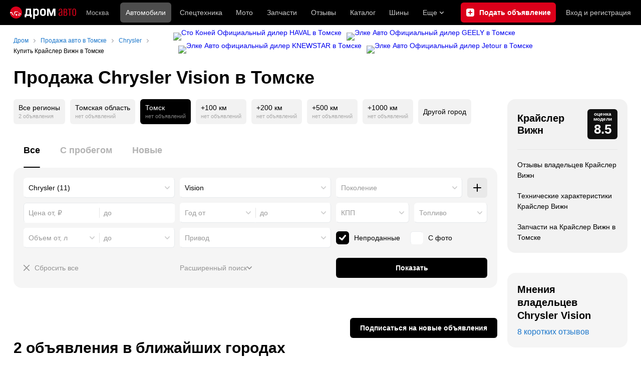

--- FILE ---
content_type: text/html; charset=windows-1251
request_url: https://tomsk.drom.ru/chrysler/vision/?unsold=1
body_size: 34532
content:
<!DOCTYPE html>
<html
    xmlns="http://www.w3.org/1999/xhtml"
    lang="ru"
    xml:lang="ru"
    class="drom-notouch"
>
<head>
                    <title>Купить Крайслер Вижн в Томске: продажа Chrysler Vision с пробегом и новых.</title>
        
                <meta http-equiv="X-UA-Compatible" content="IE=Edge"/>

        <meta name='copyright' content='drom.ru' />
<meta name='format-detection' content='telephone=no' />
<meta name='theme-color' content='#000000' />
<meta http-equiv='Content-Type' content='text/html; charset=windows-1251' />
<meta charset='windows-1251' />
<meta name='candy.config' content='{&quot;cf&quot;:{&quot;m&quot;:2926,&quot;f&quot;:&quot;40&quot;,&quot;category_id&quot;:1,&quot;fe&quot;:{&quot;unsold&quot;:1}},&quot;geor&quot;:77,&quot;geoc&quot;:0,&quot;id&quot;:27,&quot;b&quot;:1,&quot;bc&quot;:1,&quot;charset&quot;:&quot;utf-8&quot;}' />
<meta name='viewport' content='width=device-width' />
<meta name='description' content='Объявления о продаже Крайслер Вижн б/у и новых в Томске – частные объявления. Узнать стоимость Chrysler Vision и купить с пробегом на Drom.ru' />
<meta name='keywords' content='авто, автомобили, форумы, автофорум, продажа б/у, пробег, подержанные, продажа авто, продажа автомобилей, отзывы, автовладельцы, объявления, цены, продажа, toyota, nissan, mitsubishi, honda, mazda, suzuki, subaru, audi, bmw, ford, opel, kia, hyundai, каталог' />
<meta property="og:image" content="https://r.drom.ru/images/og/drom-om.png" /><meta property="og:image:width" content="1200" /><meta property="og:image:height" content="630" /><meta property="og:description" content="Объявления о продаже Крайслер Вижн б/у и новых в Томске &ndash; частные объявления. Узнать стоимость Chrysler Vision и купить с пробегом на Drom.ru" /><meta property="og:title" content="Купить Крайслер Вижн в Томске: продажа Chrysler Vision с пробегом и новых." /><meta property="og:url" content="https://auto.drom.ru/tomsk/chrysler/vision/" /><meta property="og:type" content="website" /><meta property="og:site_name" content="Дром" /><meta name="twitter:card" content="summary_large_image" /><meta name="twitter:site" content="@dromru" /><meta name="twitter:creator" content="@dromru" />
                <link rel="preconnect" href="https://r.drom.ru" crossorigin>
        <link rel="preconnect" href="https://s.drom.ru" crossorigin>
        <link rel="preconnect" href="https://www.farpost.ru" crossorigin>
        <link rel="preconnect" href="https://counter.yadro.ru" crossorigin>
        <link rel="preconnect" href="https://yummy.drom.ru" crossorigin>
        <link rel="preconnect" href="https://s6.auto.drom.ru" crossorigin>
        <link rel="preconnect" href="https://bs-dante.ru" crossorigin>

                         
        
                            <script>
                !function(){const t=[],e=()=>{};document.addEventListener("error",(r=>{try{if(!r.target)return;if(!["SCRIPT","LINK","IMG","VIDEO","IFRAME"].includes(r.target.tagName))return;const n=r.target.src||r.target.href||"";if(-1===n.indexOf("rdrom.ru"))return;t.push(n),((t,r)=>{setTimeout((()=>{try{fetch("https://www.drom.ru/fm.txt?fldsl=1&handler="+t+"&url="+encodeURI(r),{credentials:"include",mode:"no-cors",keepalive:!0}).then(e,e)}catch{}}),0)})("e1",n)}catch(t){}}),!0)}();
            </script>
        
        
        
                                <script>
                window.dataLayer = window.dataLayer || [];
            </script>

                                            <script>(function(w,d,s,l,i){w[l]=w[l]||[];w[l].push({'gtm.start':
                new Date().getTime(),event:'gtm.js'});var f=d.getElementsByTagName(s)[0],
                j=d.createElement(s),dl=l!='dataLayer'?'&l='+l:'';j.async=true;j.src=
                '/dpg/?id='+i+dl;f.parentNode.insertBefore(j,f);
                })(window,document,'script','dataLayer','');</script>

                        <script>
                function gtag(){var a=arguments;function c(){dataLayer.push(a)}
                if(window.requestIdleCallback){window.requestIdleCallback(c)}else{setTimeout(c,0)}}
            </script>

        <link href="https://r2.drom.ru/js/bundles/bulls-list-auto.42ff8b6322e62c84.css" rel="stylesheet" type="text/css" /><link href="https://r2.drom.ru/js/bundles/styles.a560ab18270abec2.css" rel="stylesheet" type="text/css" />
        <link data-chunk="bulls-list-auto-layout-desktop" rel="stylesheet" href="https://r2.drom.ru/js/bundles/bulls-list-auto-layout-desktop.9e171fe908dbae49.chunk.css">
<link data-chunk="desktop-theme-swither" rel="stylesheet" href="https://r2.drom.ru/js/bundles/desktop-theme-swither.1a0e7d8dbe502199.chunk.css">
<link data-chunk="sales-bull-page-cars-filter-desktop" rel="stylesheet" href="https://r2.drom.ru/js/bundles/sales-bull-page-cars-filter-desktop.f5e65adf23b47346.chunk.css">
        
        
                                    
            <link rel="shortcut icon" href="https://r.drom.ru/favicon.ico?v=2" type="image/x-icon"/>

            <link
                    rel="apple-touch-icon"
                    href="https://r.drom.ru/touch/images/mobile/icons/apple-touch-icon.png?3="
            />
        
        
        
        <link href="https://auto.drom.ru/tomsk/chrysler/vision/" rel="canonical" />
        
                    <script type="text/javascript">
            if (window.matchMedia && window.matchMedia('(prefers-color-scheme: dark)').matches) {
                document.documentElement.classList.add('dark');
            } else {
                document.documentElement.classList.add('light');
            }
        </script>
                <style>
        .stats {
            display: inline;
            height: 0;
            left: -1000px;
            position: absolute;
            top: -1000px;
            visibility: hidden;
            width: 0;
        }
    </style>
</head>
<body
        class="page page_section_sales"
    data-section-alias="sales"
    data-page-alias="bulls_list"
>

<!-- RENDER_OK --><!-- upper_invisible_block -->
<div class="stats" data-async-counter>
    <!--LiveInternet counter--><script type="text/javascript">
new Image().src = "//counter.yadro.ru/hit;drom?r"+
escape(document.referrer)+((typeof(screen)=="undefined")?"":
";s"+screen.width+"*"+screen.height+"*"+(screen.colorDepth?
screen.colorDepth:screen.pixelDepth))+";u"+escape(document.URL)+
";h"+escape(document.title.substring(0,150))+
";"+Math.random();</script><!--/LiveInternet--> 
<script type="text/javascript">!function(){var e="https://www.drom.ru/dummy.gif?goal=dr_df";location.hash&&(e+="&refererFragment="+encodeURIComponent(location.hash)),new Image().src=e}();</script><script type="text/javascript">!function(){var url = "https://www.drom.ru/dummy.txt?event=pageview&sa=sales&pa=bulls_list&viewType=desktop&sourceReferer=";function e(e){location.hash&&(e+="&refererFragment="+encodeURIComponent(location.hash)),(new Image).src=e}e(url),window.document.addEventListener("pageViewTrack",(function(n){var r=url;for(var a in n.detail.override){var i=n.detail.override[a],o=new RegExp("([?&]"+a+"=)([^&]*)","i");r=r.replace(o,"$1"+i)}e(r)}))}();</script></div>
<!-- /upper_invisible_block -->
<div data-app-root="bulls-list-auto"><style data-emotion="css uewl2b 10ib5jr flpniz">.css-uewl2b{margin-bottom:20px;}.css-10ib5jr{margin-bottom:40px;}.css-flpniz{margin-bottom:60px;}</style><style data-emotion="css j1t4kz">.css-j1t4kz >iframe{display:block;-webkit-print-color-scheme:auto;color-scheme:auto;}</style><div class="css-j1t4kz e1cpumhg0" data-zone-id="1203" style="display:none" id="candy_topline"></div><div class="css-uewl2b"><div data-ga-stats-track-view="true" data-ga-stats-engine="ga|va" data-ga-stats-name="topmenu" data-ftid="component_header" class="_1e74g3sa"><div class="_1e74g3sb"><a class="_7j8reb0" href="https://www.drom.ru" aria-label="Главная"><svg width="132" height="25" viewBox="0 0 132 25" fill="none" xmlns="http://www.w3.org/2000/svg" class="_7j8reb2"><path d="M128.151 18.773c-.962 0-1.719-.203-2.273-.61-.538-.424-.921-1.027-1.149-1.81-.228-.798-.342-1.767-.342-2.908v-3.91c0-1.141.114-2.102.342-2.885.228-.798.611-1.4 1.149-1.808.554-.424 1.311-.636 2.273-.636.994 0 1.759.212 2.297.636.538.407.921 1.01 1.149 1.808.228.783.342 1.744.342 2.884v3.911c0 1.14-.114 2.11-.342 2.909-.228.782-.611 1.385-1.149 1.808-.538.408-1.303.611-2.297.611Zm0-1.344c.619 0 1.067-.163 1.344-.489.293-.326.472-.782.538-1.369.065-.602.097-1.279.097-2.028V9.437c0-.766-.032-1.434-.097-2.004-.066-.587-.245-1.043-.538-1.37-.277-.341-.725-.512-1.344-.512-.62 0-1.068.17-1.345.513-.277.326-.448.782-.513 1.369-.065.57-.098 1.238-.098 2.004v4.106c0 .75.033 1.426.098 2.028.065.587.236 1.043.513 1.37.277.325.725.488 1.345.488ZM118.47 18.553V5.795h-3.055V4.426h7.845v1.369h-3.006v12.758h-1.784ZM107.088 18.553V4.426h3.422c.929 0 1.646.163 2.151.49.521.325.896.749 1.124 1.27.228.505.342 1.051.342 1.638 0 .635-.122 1.246-.366 1.833-.245.57-.725.977-1.442 1.222.554.146.977.407 1.271.782.309.358.529.782.66 1.27.13.49.195 1.003.195 1.54 0 .8-.106 1.508-.318 2.127-.211.62-.586 1.1-1.124 1.442-.538.342-1.303.513-2.297.513h-3.618Zm1.76-1.368h1.54c.554 0 .994-.106 1.32-.318.342-.212.586-.521.733-.929.163-.424.244-.937.244-1.54 0-.75-.097-1.311-.293-1.686-.179-.391-.432-.66-.758-.807-.309-.146-.684-.22-1.124-.22h-1.662v5.5Zm0-6.795h1.784c.554 0 1.002-.204 1.345-.611.342-.407.513-1.002.513-1.784 0-.733-.188-1.28-.562-1.638-.359-.375-.896-.562-1.613-.562h-1.467v4.595ZM99.835 18.773c-.554 0-1.043-.138-1.466-.415a3.11 3.11 0 0 1-1.002-1.149A3.503 3.503 0 0 1 97 15.62c0-.717.106-1.328.318-1.833.212-.505.537-.953.977-1.344.44-.407 1.027-.798 1.76-1.173a50.777 50.777 0 0 1 2.64-1.296V8.972c0-.863-.049-1.54-.147-2.028-.098-.505-.277-.864-.538-1.076-.244-.212-.602-.317-1.075-.317-.358 0-.692.073-1.002.22-.293.146-.53.399-.709.757-.163.342-.244.823-.244 1.442v.49l-1.76-.025c.016-1.434.318-2.493.904-3.178.603-.7 1.573-1.05 2.909-1.05 1.271 0 2.159.382 2.664 1.148.521.75.782 1.923.782 3.52v6.867c0 .245.008.563.024.954l.049 1.075.074.782h-1.589a71.05 71.05 0 0 0-.171-1.026c-.049-.391-.082-.7-.098-.929-.195.57-.546 1.075-1.051 1.515-.505.44-1.132.66-1.882.66Zm.587-1.515c.358 0 .676-.09.953-.269.293-.18.554-.391.782-.635.228-.261.407-.522.538-.783v-4.399a46.81 46.81 0 0 0-1.784.978 7.927 7.927 0 0 0-1.198.855c-.31.277-.546.595-.709.953-.147.342-.22.75-.22 1.222 0 .75.163 1.288.489 1.614.326.31.709.464 1.149.464Z" fill="#DB001A"></path><g clip-path="url(#drom-logo-drom-auto_svg__a)"><path d="M12.009 24c6.622 0 11.99-5.373 11.99-12S18.632 0 12.01 0 .019 5.373.019 12s5.368 12 11.99 12Z" fill="#DB001B"></path><path d="M14.453 17.003c.037-.15.037-.338.018-.508a1.559 1.559 0 0 0-.15-.526 1.064 1.064 0 0 0-.15-.245 1.778 1.778 0 0 0-.376-.376 1.731 1.731 0 0 0-1.372-.282c-.15.037-.3.094-.432.169a.41.41 0 0 0-.15.094c-.151.094-.283.226-.396.376-.206.282-.338.62-.319 1.016.038.376.15.696.395.997.32.395.752.62 1.24.64h.15c.339-.02.64-.132.903-.32.32-.245.563-.621.639-1.035ZM18.907 15.912a1.358 1.358 0 0 0-.451-.263 1.883 1.883 0 0 0-.902-.094.354.354 0 0 0-.15.037c-.283.094-.546.301-.696.565a1.544 1.544 0 0 0-.188.997 1.41 1.41 0 0 0 .583.921c.131.094.263.15.413.207a.353.353 0 0 0 .15.038c.02 0 .038 0 .038.018.019 0 .038 0 .056.02h.376c.357-.038.677-.208.902-.49.113-.131.207-.263.264-.432a1.41 1.41 0 0 0 .075-.301 1.247 1.247 0 0 0-.47-1.223ZM1.917 12.94c2.161-.018 2.443 2.032 2.312 2.878-.207.113-.414.301-.583.527-.019.15.075.32.188.47.075-.019.15-.019.226-.038.169-.037.357-.094.526-.15.376-.094.808-.188 1.184-.094.207.056.394.131.564.226.582.244 1.033.846 1.24 1.335.056.113.113.207.17.32.074.15.093.282.112.413.075.038.188.02.207 0 .056-.037.094-.075.112-.338.057-.677-.62-3.198-2.875-2.897.113-1.241.019-2.595-1.015-3.536-.808-.752-2.462-1.43-4.266-.489 0 .17-.019.339-.019.508 0 .658.056 1.298.15 1.919.489-.678 1.147-1.054 1.767-1.054ZM9.322 16.627c.432.451.376-.677.395-1.561.018-.771.169-1.975.244-2.389.188-1.016.77-1.335 1.541-1.448 1.71-.264 3.59-.038 5-.452.15-.037.187-.131.074-.207-.375-.225-1.165-.395-1.503-.45-1.673-.32-3.101-.302-5-.151-.789.075-1.146.413-1.259.79-.507 1.692-.206 3.799-.131 4.4.131.603.376 1.167.639 1.468ZM20.749 15.235c.094.602.112 1.768.225 1.862.094.075.244-.019.338-.207.49-.978.527-2.031.451-2.276-.037-.169-.131-.526-.751-.733-.583-.188-1.165-.32-1.955-.527-.113-.037-.3-.075-.432-.244-.413-.49-.94-1.618-1.203-1.618-.094 0-.113.056-.131.207-.076.771.244 1.787.413 2.069.677 1.053 2.894.47 3.045 1.467Z" fill="#fff"></path><path fill-rule="evenodd" clip-rule="evenodd" d="M52.542 4.206c3.182 0 5.066 2.067 5.066 5.432v3.64c0 3.072-1.59 5.522-5.066 5.522-1.371 0-2.414-.768-3.035-1.5V25H46.27V4.353h3.236v1.005c.769-.676 1.72-1.152 3.036-1.152Zm-.585 2.798c-1.573 0-2.45 1.207-2.469 2.579v3.75c0 1.426.86 2.67 2.47 2.67 1.042 0 2.431-.348 2.431-2.67V9.655c.019-1.682-.713-2.652-2.432-2.652ZM66.112 4.206h-.567c-3.987 0-5.432 2.542-5.432 5.432v3.749c0 2.944 1.5 5.395 5.432 5.395h.549c3.95 0 5.431-2.45 5.431-5.395v-3.75c0-2.889-1.445-5.43-5.413-5.43Zm2.213 9.181c0 2.36-1.335 2.615-2.414 2.615h-.201c-1.738 0-2.415-.86-2.415-2.615v-3.75c0-2.285 1.262-2.633 2.415-2.633h.2c1.573 0 2.415.732 2.415 2.634v3.749Z" fill="#fff"></path><path d="M29.883 15.673c.75 0 1.152-.512 1.262-1.518.183-2.25.439-5.505.75-9.784h10.04v11.302h1.536v5.925h-3.346v-2.944H32.48v2.944h-3.347v-5.925h.75Zm4.243-.677c-.073.238-.128.403-.183.494l-.11.165h4.792v-8.34h-3.84c-.202 2.926-.385 5.249-.513 6.932-.036.274-.091.512-.146.75ZM90.655 18.636h-3.237v-6.602l.128-3.53-3.548 10.15H80.76l-3.53-10.15.128 3.53v6.602h-3.237V4.353h4.7L82.37 14.52l3.584-10.168h4.682v14.283h.019Z" fill="#fff"></path></g><defs><clipPath id="drom-logo-drom-auto_svg__a"><path fill="#fff" d="M0 0h91v25H0z"></path></clipPath></defs></svg></a><div class="_1e74g3sd" data-ftid="component_header_region"><a class="_13om1hn0" data-ga-stats-track-click="true" data-ga-stats-name="HomeRegionChange" data-ga-stats-engine="ga|va" data-ftid="component_header_region" href="https://www.drom.ru/my_region/"><div class="_13om1hn1"><svg width="10" height="13" viewBox="0 0 10 13" fill="none" xmlns="http://www.w3.org/2000/svg"><path fill-rule="evenodd" clip-rule="evenodd" d="M8.535 1.41c-1.952-1.88-5.118-1.88-7.07 0C-.204 3.016-.48 5.526.805 7.432l3.505 5.207a.84.84 0 0 0 1.38 0l3.506-5.207c1.283-1.906 1.008-4.416-.66-6.022ZM5 7a2 2 0 1 0 0-4 2 2 0 0 0 0 4Z" fill="currentColor"></path></svg></div>Москва</a></div><div class="_1e74g3se"><a class="_1tt78qz3 _1tt78qz4" data-ga-stats-track-click="true" data-ga-stats-name="topmenu_sales" data-ga-stats-engine="ga|va" data-ftid="component_header_main-menu-item" href="https://auto.drom.ru/">Автомобили</a><a class="_1tt78qz3 _1tt78qz5" data-ga-stats-track-click="true" data-ga-stats-name="topmenu_spec" data-ga-stats-engine="ga|va" data-ftid="component_header_main-menu-item" href="https://auto.drom.ru/spec/"><span class="_1nwuuo41">Спецтехника</span><span class="_1nwuuo40">Грузовики и спецтехника</span></a><a class="_1tt78qz3 _1tt78qz5" data-ga-stats-track-click="true" data-ga-stats-name="topmenu_moto" data-ga-stats-engine="ga|va" data-ftid="component_header_main-menu-item" href="https://auto.drom.ru/moto/"><span class="_1nwuuo41">Мото</span><span class="_1nwuuo40">Мотоциклы</span></a><a class="_1tt78qz3 _1tt78qz5" data-ga-stats-track-click="true" data-ga-stats-name="topmenu_baza" data-ga-stats-engine="ga|va" data-ftid="component_header_main-menu-item" href="https://baza.drom.ru/tomsk/sell_spare_parts/">Запчасти</a><a class="_1tt78qz3 _1tt78qz5" data-ga-stats-track-click="true" data-ga-stats-name="topmenu_reviews" data-ga-stats-engine="ga|va" data-ftid="component_header_main-menu-item" href="https://www.drom.ru/reviews/">Отзывы</a><a class="_1tt78qz3 _1tt78qz5" data-ga-stats-track-click="true" data-ga-stats-name="topmenu_catalog_new" data-ga-stats-engine="ga|va" data-ftid="component_header_main-menu-item" href="https://www.drom.ru/catalog/">Каталог</a><a class="_1tt78qz3 _1tt78qz5 _1tt78qz6" data-ga-stats-track-click="true" data-ga-stats-name="topmenu_tire" data-ga-stats-engine="ga|va" data-ftid="component_header_main-menu-item" href="https://baza.drom.ru/wheel/tire/">Шины</a><div data-ftid="component_header_additional-menu-expand-controller" class="_1tt78qz3 fgphtk2 fgphtk5 _1e74g3s0">Еще<svg width="10" height="6" viewBox="0 0 10 6" fill="none" xmlns="http://www.w3.org/2000/svg" class="fgphtk6"><path fill-rule="evenodd" clip-rule="evenodd" d="M1.429.253a.819.819 0 0 0-1.184 0 .883.883 0 0 0 0 1.22l4.142 4.274A.821.821 0 0 0 5 6a.821.821 0 0 0 .612-.253l4.143-4.273a.883.883 0 0 0 0-1.221.819.819 0 0 0-1.184 0L5 3.937 1.429.253Z" fill="currentColor"></path></svg><div class="fgphtk0"><a class="_1tt78qz3 _1tt78qz5 _1tt78qz7 _1tt78qz8" style="--_1tt78qz2:40px;--_1tt78qz1:20px" data-ga-stats-track-click="true" data-ga-stats-name="topmenu_tire" data-ga-stats-engine="ga|va" data-ftid="component_header_additional-menu-item" href="https://baza.drom.ru/wheel/tire/">Продажа шин</a><a class="_1tt78qz3 _1tt78qz5 _1tt78qz8" style="--_1tt78qz2:40px;--_1tt78qz1:20px" data-ga-stats-track-click="true" data-ga-stats-name="topmenu_auction_statistics" data-ga-stats-engine="ga|va" data-ftid="component_header_additional-menu-item" href="https://www.drom.ru/world/japan/">Аукционы Японии<img class="suwt2n0" src="https://r2.drom.ru/js/bundles/media/japan-flag.bf9a17658c236ff3.svg" alt="флаг Японии"/></a><a class="_1tt78qz3 _1tt78qz5 _1tt78qz8" style="--_1tt78qz2:40px;--_1tt78qz1:20px" data-ga-stats-track-click="true" data-ga-stats-name="topmenu_chinese_bulletins" data-ga-stats-engine="ga|va" data-ftid="component_header_additional-menu-item" href="https://www.drom.ru/world/china/">Автомобили из Китая<img class="suwt2n0" src="https://r2.drom.ru/js/bundles/media/chinese-flag.cfdec233e74cc137.svg" alt="флаг Китая"/></a><a class="_1tt78qz3 _1tt78qz5 _1tt78qz8" style="--_1tt78qz2:40px;--_1tt78qz1:20px" data-ga-stats-track-click="true" data-ga-stats-name="topmenu_korea_bulletins" data-ga-stats-engine="ga|va" data-ftid="component_header_additional-menu-item" href="https://www.drom.ru/world/korea/">Автомобили из Кореи<img class="suwt2n0" src="https://r2.drom.ru/js/bundles/media/korea-flag.3c2257732f43d3df.svg" alt="флаг Кореи"/></a><a class="_1tt78qz3 _1tt78qz5 _1tt78qz8" style="--_1tt78qz2:40px;--_1tt78qz1:20px" data-ga-stats-track-click="true" data-ga-stats-name="topmenu_german_bulletins" data-ga-stats-engine="ga|va" data-ftid="component_header_additional-menu-item" href="https://www.drom.ru/world/germany/">Автомобили из Германии<img class="suwt2n0" src="https://r2.drom.ru/js/bundles/media/germany-flag.dd9dbed7d0dc0529.svg" alt="флаг Германии"/></a><a class="_1tt78qz3 _1tt78qz5 _1tt78qz8" style="--_1tt78qz2:40px;--_1tt78qz1:20px" data-ga-stats-track-click="true" data-ga-stats-name="topmenu_electro" data-ga-stats-engine="ga|va" data-ftid="component_header_additional-menu-item" href="https://www.drom.ru/electro/">Электромобили</a><a class="_1tt78qz3 _1tt78qz5 _1tt78qz8" style="--_1tt78qz2:40px;--_1tt78qz1:20px" data-ga-stats-track-click="true" data-ga-stats-name="topmenu_chinese_catalog" data-ga-stats-engine="ga|va" data-ftid="component_header_additional-menu-item" href="https://www.drom.ru/catalog/chinese/">Каталог китайских авто</a><a class="_1tt78qz3 _1tt78qz5 _1tt78qz8" style="--_1tt78qz2:40px;--_1tt78qz1:20px" data-ga-stats-track-click="true" data-ga-stats-name="topmenu_osago" data-ga-stats-engine="ga|va" data-ftid="component_header_additional-menu-item" href="https://www.drom.ru/osago/">ОСАГО онлайн</a><a class="_1tt78qz3 _1tt78qz5 _1tt78qz8" style="--_1tt78qz2:40px;--_1tt78qz1:20px" data-ga-stats-track-click="true" data-ga-stats-name="topmenu_autocredits" data-ga-stats-engine="ga|va" data-ftid="component_header_additional-menu-item" href="https://www.drom.ru/autocredits/moskva/">Автокредиты</a><a class="_1tt78qz3 _1tt78qz5 _1tt78qz8" style="--_1tt78qz2:40px;--_1tt78qz1:20px" data-ga-stats-track-click="true" data-ga-stats-name="topmenu_vin" data-ga-stats-engine="ga|va" data-ftid="component_header_additional-menu-item" href="https://vin.drom.ru/?utm_source=top_menu_link">Проверка по VIN</a><a class="_1tt78qz3 _1tt78qz5 _1tt78qz8" style="--_1tt78qz2:40px;--_1tt78qz1:20px" data-ga-stats-track-click="true" data-ga-stats-name="topmenu_rate_car" data-ga-stats-engine="ga|va" data-ftid="component_header_additional-menu-item" href="https://auto.drom.ru/rate_car/">Оценить автомобиль</a><a class="_1tt78qz3 _1tt78qz5 _1tt78qz8" style="--_1tt78qz2:40px;--_1tt78qz1:20px" data-ga-stats-track-click="true" data-ga-stats-name="topmenu_forums" data-ga-stats-engine="ga|va" data-ftid="component_header_additional-menu-item" href="https://www.forumsdrom.ru/">Форумы</a><a class="_1tt78qz3 _1tt78qz5 _1tt78qz8" style="--_1tt78qz2:40px;--_1tt78qz1:20px" data-ga-stats-track-click="true" data-ga-stats-name="topmenu_pdd" data-ga-stats-engine="ga|va" data-ftid="component_header_additional-menu-item" href="https://www.drom.ru/pdd/">ПДД онлайн</a><a class="_1tt78qz3 _1tt78qz5 _1tt78qz8" style="--_1tt78qz2:40px;--_1tt78qz1:20px" data-ga-stats-track-click="true" data-ga-stats-name="topmenu_faq" data-ga-stats-engine="ga|va" data-ftid="component_header_additional-menu-item" href="https://www.drom.ru/faq/">Вопросы и ответы</a><a class="_1tt78qz3 _1tt78qz5 _1tt78qz8" style="--_1tt78qz2:40px;--_1tt78qz1:20px" data-ga-stats-track-click="true" data-ga-stats-name="topmenu_topcars" data-ga-stats-engine="ga|va" data-ftid="component_header_additional-menu-item" href="https://www.drom.ru/topcars/">Рейтинг авто</a><a class="_1tt78qz3 _1tt78qz5 _1tt78qz8" style="--_1tt78qz2:40px;--_1tt78qz1:20px" data-ga-stats-track-click="true" data-ga-stats-name="topmenu_shina_catalog" data-ga-stats-engine="ga|va" data-ftid="component_header_additional-menu-item" href="https://www.drom.ru/shina/">Каталог шин</a><a class="_1tt78qz3 _1tt78qz5 _1tt78qz8" style="--_1tt78qz2:40px;--_1tt78qz1:20px" data-ga-stats-track-click="true" data-ga-stats-name="topmenu_dkp" data-ga-stats-engine="ga|va" data-ftid="component_header_additional-menu-item" href="https://www.drom.ru/misc/dkp/">Договор купли-продажи</a><a class="_1tt78qz3 _1tt78qz5 _1tt78qz8" style="--_1tt78qz2:40px;--_1tt78qz1:20px" data-ga-stats-track-click="true" data-ga-stats-name="topmenu_law" data-ga-stats-engine="ga|va" data-ftid="component_header_additional-menu-item" href="https://law.drom.ru/">Правовые вопросы</a><a class="_1tt78qz3 _1tt78qz5 _1tt78qz8" style="--_1tt78qz2:40px;--_1tt78qz1:20px" data-ga-stats-track-click="true" data-ga-stats-name="topmenu_sitemap" data-ga-stats-engine="ga|va" data-ftid="component_header_additional-menu-item" href="https://www.drom.ru/sitemap/">Карта сайта</a><a class="_1tt78qz3 _1tt78qz5 _1tt78qz8" style="--_1tt78qz2:40px;--_1tt78qz1:20px" data-ga-stats-track-click="true" data-ga-stats-name="topmenu_commerce" data-ga-stats-engine="ga|va" data-ftid="component_header_additional-menu-item" href="https://www.drom.ru/commerce/">Размещение на Дроме</a><a class="_1tt78qz3 _1tt78qz5 _1tt78qz8" style="--_1tt78qz2:40px;--_1tt78qz1:20px" data-ga-stats-track-click="true" data-ga-stats-name="topmenu_for_business" data-ga-stats-engine="ga|va" data-ftid="component_header_additional-menu-item" href="https://baza.drom.ru/for-business">Разместить прайс</a><button type="button" class="pidfrx0 _1tt78qz3 _1tt78qz5 _1tt78qz8" style="--_1tt78qz2:40px;--_1tt78qz1:20px" data-ga-stats-name="theme-menu-button" data-ga-stats-track-click="true" data-ga-stats-infinity-tracking="true" data-ga-stats-engine="va">Тема оформления</button><a class="_1tt78qz3 _1tt78qz5 _1tt78qz8" style="--_1tt78qz2:40px;--_1tt78qz1:20px" data-ga-stats-track-click="true" data-ga-stats-name="topmenu_help" data-ga-stats-engine="ga|va" data-ftid="component_header_additional-menu-item" href="https://my.drom.ru/help/VozniklaProblemanaDrome">Помощь</a></div></div></div><a class="_1e74g3s5 _1e74g3s6" data-ga-stats-track-click="true" data-ga-stats-engine="ga|va" data-ga-stats-name="ButtonAddBull" data-ftid="component_header_add-bull" aria-label="Подать объявление" href="https://auto.drom.ru/tomsk/addbull/"><span class="_1e74g3s8">Продать</span><span class="_1e74g3s9">Подать объявление</span></a><div class="_1e74g3sj _1e74g3sl"><a class="_1tt78qz3 oco7hz0" style="--_1tt78qz1:20px" data-ga-stats-track-click="true" data-ga-stats-name="auth_block_login" data-ga-stats-engine="ga|va" data-ftid="component_header_login" href="https://my.drom.ru/sign?return=https%3A%2F%2Ftomsk.drom.ru%2Fchrysler%2Fvision%2F%3Funsold%3D1%26tcb%3D1766341578" rel="nofollow">Вход<span class="_1e74g3si"> <!-- -->и<!-- --> <!-- -->регистрация</span></a></div></div></div><div class="ftldj64 _140mecg0"><div data-ftid="header_breadcrumb" data-ga-stats-name="breadcrumbs" data-ga-stats-track-view="true"><div class="_1lj8ai61" data-ftid="header_breadcrumb-item"><a class="g6gv8w4 g6gv8w7 _1lj8ai65" href="https://www.drom.ru/" data-ftid="header_breadcrumb_link" data-ga-stats-name="breadcrumbs" data-ga-stats-track-click="true" data-ga-stats-va-payload="{&quot;breadcrumb_number&quot;:1}"><span class="_1lj8ai62">Дром</span></a></div><div class="_1lj8ai61" data-ftid="header_breadcrumb-item"><a class="g6gv8w4 g6gv8w7 _1lj8ai65" href="https://auto.drom.ru/tomsk/" data-ftid="header_breadcrumb_link" data-ga-stats-name="breadcrumbs" data-ga-stats-track-click="true" data-ga-stats-va-payload="{&quot;breadcrumb_number&quot;:2}"><span class="_1lj8ai62">Продажа авто в Томске</span></a></div><div class="_1lj8ai61" data-ftid="header_breadcrumb-item"><a class="g6gv8w4 g6gv8w7 _1lj8ai65" href="https://auto.drom.ru/tomsk/chrysler/" data-ftid="header_breadcrumb_link" data-ga-stats-name="breadcrumbs" data-ga-stats-track-click="true" data-ga-stats-va-payload="{&quot;breadcrumb_number&quot;:3}"><span class="_1lj8ai62">Chrysler</span></a></div><div class="_1lj8ai61"><span class="_1lj8ai62" data-ftid="header_breadcrumb-item">Купить Крайслер Вижн в Томске</span></div></div><div class="_1718nxd0"><a class="_1718nxd1" href="https://www.drom.ru/redirect.php?id=2745"><img class="_1718nxd2" src="https://static.bs-dante.ru/y/3red_haval.png" alt="Сто Коней Официальный дилер HAVAL в Томске" title="Сто Коней Официальный дилер HAVAL в Томске" srcSet="https://static.bs-dante.ru/y/3red_haval.png 1x, https://static.bs-dante.ru/y/3red_haval.png 2x"/></a><a class="_1718nxd1" href="https://www.drom.ru/redirect.php?id=2867"><img class="_1718nxd2" src="https://static.bs-dante.ru/y/3geely_r.jpg" alt="Элке Авто Официальный дилер GEELY в Томске" title="Элке Авто Официальный дилер GEELY в Томске" srcSet="https://static.bs-dante.ru/y/3geely_r.jpg 1x, https://static.bs-dante.ru/y/3geely_r.jpg 2x"/></a><a class="_1718nxd1" href="https://www.drom.ru/redirect.php?id=2885"><img class="_1718nxd2" src="https://static.bs-dante.ru/y/2red_newstar.jpg" alt="Элке Авто официальный дилер KNEWSTAR в Томске " title="Элке Авто официальный дилер KNEWSTAR в Томске " srcSet="https://static.bs-dante.ru/y/2red_newstar.jpg 1x, https://static.bs-dante.ru/y/2red_newstar.jpg 2x"/></a><a class="_1718nxd1" href="https://www.drom.ru/redirect.php?id=2900"><img class="_1718nxd2" src="https://static.bs-dante.ru/y/ofic_jetour.jpg" alt="Элке Авто Официальный дилер Jetour в Томске" title="Элке Авто Официальный дилер Jetour в Томске" srcSet="https://static.bs-dante.ru/y/ofic_jetour.jpg 1x, https://static.bs-dante.ru/y/ofic_jetour.jpg 2x"/></a></div></div></div><div class="ftldj64 css-uewl2b"><style data-emotion="css 171tzmt">.css-171tzmt{margin-bottom:40px;}.css-171tzmt >iframe{display:block;-webkit-print-color-scheme:auto;color-scheme:auto;}</style><div class="css-171tzmt e1cpumhg0" data-zone-id="360" style="display:none" id="candy_center_top"></div><style data-emotion="css 18vxf0n">.css-18vxf0n{display:block;font-weight:bold;position:relative;-webkit-transition:color 150ms ease-out;transition:color 150ms ease-out;font-size:36px;line-height:1.3;}.drom-mobile .css-18vxf0n{font-size:24px;line-height:1.3;}</style><h1 class="css-18vxf0n e18vbajn0">Продажа Chrysler Vision в Томске</h1></div><div class="ftldj64 css-flpniz"><div class="ftldj60"><div class="ftldj61"><style data-emotion="css 15rmn0z">.css-15rmn0z{display:-webkit-box;display:-webkit-flex;display:-ms-flexbox;display:flex;-webkit-box-flex-wrap:wrap;-webkit-flex-wrap:wrap;-ms-flex-wrap:wrap;flex-wrap:wrap;margin-bottom:20px;}.css-15rmn0z>*{margin-right:10px;margin-bottom:20px;}.css-15rmn0z>*:last-child{margin-right:0;}</style><div class="css-15rmn0z e1ity49y0" data-ga-stats-name="search-location-picker" data-ga-stats-track-view="true"><style data-emotion="css 1o2iuke">.css-1o2iuke{display:-webkit-box;display:-webkit-flex;display:-ms-flexbox;display:flex;-webkit-flex-direction:column;-ms-flex-direction:column;flex-direction:column;-webkit-box-pack:center;-ms-flex-pack:center;-webkit-justify-content:center;justify-content:center;border-radius:9px;box-sizing:border-box;line-height:1;height:50px;padding:10px;background-color:var(--background-primary-alpha);-webkit-transition:background-color 150ms ease-out;transition:background-color 150ms ease-out;-webkit-text-decoration:none;text-decoration:none;cursor:pointer;}.css-1o2iuke>*{margin-bottom:5px;}.css-1o2iuke>*:last-child{margin:0;}html:not(.drom-mobile) .css-1o2iuke{border-radius:6px;}.drom-notouch .css-1o2iuke:hover,.drom-touch .css-1o2iuke:active{background-color:var(--dark-hover-bg);}.css-1o2iuke .e7eorrb3{color:hsl(0, 0%, 0%);}html.dark .css-1o2iuke .e7eorrb3{color:hsla(0, 0%, 100%, 0.50);}.css-1o2iuke .e7eorrb2{color:var(--primary-alpha30);}</style><a href="https://auto.drom.ru/chrysler/vision/?unsold=1" data-ga-stats-track-click="filter" data-ga-stats-name="geoAll" data-ftid="sales_search-location-picker_geoAll" class="css-1o2iuke e7eorrb0"><div class="css-0 e7eorrb3">Все регионы</div><style data-emotion="css 1t89zvq">.css-1t89zvq{font-size:11px;}</style><div class="css-1t89zvq e7eorrb2">2 объявления</div></a><a href="https://auto.drom.ru/region70/chrysler/vision/?unsold=1" data-ga-stats-track-click="filter" data-ga-stats-name="geoRegion" data-ftid="sales_search-location-picker_geoRegion" class="css-1o2iuke e7eorrb0"><div class="css-0 e7eorrb3">Томская область</div><div class="css-1t89zvq e7eorrb2">нет объявлений</div></a><style data-emotion="css 1mdbwix">.css-1mdbwix{display:-webkit-box;display:-webkit-flex;display:-ms-flexbox;display:flex;-webkit-flex-direction:column;-ms-flex-direction:column;flex-direction:column;-webkit-box-pack:center;-ms-flex-pack:center;-webkit-justify-content:center;justify-content:center;border-radius:9px;box-sizing:border-box;line-height:1;height:50px;padding:10px;background-color:var(--dark-active-bg);}.css-1mdbwix>*{margin-bottom:5px;}.css-1mdbwix>*:last-child{margin:0;}html:not(.drom-mobile) .css-1mdbwix{border-radius:6px;}.css-1mdbwix .e7eorrb3{color:var(--white);}.css-1mdbwix .e7eorrb2{color:hsla(0, 0%, 100%, 0.50);}html.dark .css-1mdbwix .e7eorrb2{color:hsla(0, 0%, 100%, 0.40);}</style><div data-ftid="sales_search-location-picker_selected" data-slp-actv-lctn="true" class="css-1mdbwix e7eorrb1"><div class="css-0 e7eorrb3">Томск</div><div class="css-1t89zvq e7eorrb2">нет объявлений</div></div><a href="https://auto.drom.ru/tomsk/chrysler/vision/?unsold=1&amp;distance=100" data-ga-stats-track-click="filter" data-ga-stats-name="distance100" data-ftid="sales_search-location-picker_distance100" class="css-1o2iuke e7eorrb0"><div class="css-0 e7eorrb3">+100 км</div><div class="css-1t89zvq e7eorrb2">нет объявлений</div></a><a href="https://auto.drom.ru/tomsk/chrysler/vision/?unsold=1&amp;distance=200" data-ga-stats-track-click="filter" data-ga-stats-name="distance200" data-ftid="sales_search-location-picker_distance200" class="css-1o2iuke e7eorrb0"><div class="css-0 e7eorrb3">+200 км</div><div class="css-1t89zvq e7eorrb2">нет объявлений</div></a><a href="https://auto.drom.ru/tomsk/chrysler/vision/?unsold=1&amp;distance=500" data-ga-stats-track-click="filter" data-ga-stats-name="distance500" data-ftid="sales_search-location-picker_distance500" class="css-1o2iuke e7eorrb0"><div class="css-0 e7eorrb3">+500 км</div><div class="css-1t89zvq e7eorrb2">нет объявлений</div></a><a href="https://auto.drom.ru/tomsk/chrysler/vision/?unsold=1&amp;distance=1000" data-ga-stats-track-click="filter" data-ga-stats-name="distance1000" data-ftid="sales_search-location-picker_distance1000" class="css-1o2iuke e7eorrb0"><div class="css-0 e7eorrb3">+1000 км</div><div class="css-1t89zvq e7eorrb2">нет объявлений</div></a><style data-emotion="css 1cniqa6">.css-1cniqa6{display:-webkit-box;display:-webkit-flex;display:-ms-flexbox;display:flex;-webkit-flex-direction:column;-ms-flex-direction:column;flex-direction:column;-webkit-box-pack:center;-ms-flex-pack:center;-webkit-justify-content:center;justify-content:center;border-radius:9px;box-sizing:border-box;line-height:1;height:50px;padding:10px;-webkit-align-items:center;-webkit-box-align:center;-ms-flex-align:center;align-items:center;background:var(--background-primary-alpha);-webkit-transition:background-color 150ms ease-out;transition:background-color 150ms ease-out;-webkit-text-decoration:none;text-decoration:none;cursor:pointer;position:relative;color:hsl(0, 0%, 0%);}.css-1cniqa6>*{margin-bottom:5px;}.css-1cniqa6>*:last-child{margin:0;}html:not(.drom-mobile) .css-1cniqa6{border-radius:6px;}.drom-notouch .css-1cniqa6:hover,.drom-touch .css-1cniqa6:active{background:var(--dark-hover-bg);}html.dark .css-1cniqa6{color:hsla(0, 0%, 100%, 0.50);}</style><a href="https://auto.drom.ru/cities/chrysler/vision/?unsold=1" data-ga-stats-track-click="filter" data-ga-stats-name="geoOverCity" data-ftid="sales_search-location-picker_geoOverCity" class="css-1cniqa6 e1sfjiif0">Другой город</a></div><div class="css-10ib5jr"><style data-emotion="css lvyu5j 1r2f04i uewl2b 18z2ifs">.css-lvyu5j{margin-right:10px;}.css-1r2f04i{margin-bottom:10px;}.css-18z2ifs{margin-right:-10px;}</style><style data-emotion="css 879ic9">.css-879ic9{margin-left:20px;}</style><style data-emotion="css 1izp6o5">.css-1izp6o5{white-space:nowrap;position:relative;-webkit-overflow-scrolling:touch;overflow-x:auto;margin-left:20px;}.css-1izp6o5::-webkit-scrollbar,.css-1izp6o5::-webkit-scrollbar-thumb,.css-1izp6o5::-webkit-scrollbar-track{width:0!important;height:0!important;display:none!important;background:transparent!important;}</style><div class="etr6lew0 css-1izp6o5 ecfvmew0" data-scrollable=""><div role="tablist" aria-label="Тип автомобиля" class="_3ynq474 _3ynq476"><button class="_3ynq47a _3ynq47d _3ynq47e _3ynq47h _3ynq47l" tabindex="0" aria-selected="true" type="button" role="tab"><span class="_3ynq47p">Все</span></button><button class="_3ynq47a _3ynq47d _3ynq47e _3ynq47h _3ynq47m" tabindex="-1" aria-selected="false" type="button" role="tab"><span class="_3ynq47p">С пробегом</span></button><button class="_3ynq47a _3ynq47d _3ynq47e _3ynq47h _3ynq47m" tabindex="-1" aria-selected="false" type="button" role="tab"><span class="_3ynq47p">Новые</span></button></div></div><style data-emotion="css 13s05lt">.css-13s05lt{padding:20px;margin-bottom:20px;border-radius:16px;background:var(--background-primary);}@media (max-width: 1151px){.css-13s05lt .eiy4qr62::before{margin-right:5px;}.css-13s05lt .eiy4qr62{font-size:13px;}}</style><form name="filters" autoComplete="off" data-ftid="sales__filter" data-filter-form="true" class="css-13s05lt ebbn3la1"><style data-emotion="css 3jcsdf animation-1fg90f7">.css-3jcsdf[data-animate]{-webkit-animation:animation-1fg90f7 250ms;animation:animation-1fg90f7 250ms;}@-webkit-keyframes animation-1fg90f7{0%{opacity:1;-webkit-animation-timing-function:ease-out;animation-timing-function:ease-out;}50%{opacity:0;-webkit-animation-timing-function:ease-in;animation-timing-function:ease-in;}100%{opacity:1;-webkit-animation-timing-function:ease-out;animation-timing-function:ease-out;}}@keyframes animation-1fg90f7{0%{opacity:1;-webkit-animation-timing-function:ease-out;animation-timing-function:ease-out;}50%{opacity:0;-webkit-animation-timing-function:ease-in;animation-timing-function:ease-in;}100%{opacity:1;-webkit-animation-timing-function:ease-out;animation-timing-function:ease-out;}}</style><div class="css-3jcsdf ebbn3la0"><style data-emotion="css 2tak37">.css-2tak37{display:-webkit-box;display:-webkit-flex;display:-ms-flexbox;display:flex;-webkit-box-pack:justify;-webkit-justify-content:space-between;justify-content:space-between;margin-bottom:10px;}.css-2tak37>*{-webkit-flex:1 0 0px;-ms-flex:1 0 0px;flex:1 0 0px;min-width:0;}</style><div class="css-2tak37 e1lm3vns0"><style data-emotion="css mwckxy">.css-mwckxy{min-width:0;margin-right:10px;}</style><div class="css-mwckxy evnwjo70"><style data-emotion="css q04j3t">.css-q04j3t{position:relative;max-width:100%;outline:none;}.css-q04j3t:focus-visible [data-select-text-box]:not(:disabled){border-radius:var(--override-border-radius, 6px)!important;border-color:var(--override-border-color-focus, var(--control-border) transparent transparent var(--control-border));z-index:13;box-shadow:0px 6px 20px hsla(224, 52%, 22%, 0.1);background-color:var(--override-focus, hsl(0, 0%, 100%))!important;}html.dark .css-q04j3t:focus-visible [data-select-text-box]:not(:disabled){border-color:var(--override-border-color-focus, var(--control-hover-border));background-color:var(--override-focus, var(--primary-alpha20))!important;}</style><div tabindex="0" role="combobox" aria-controls="yw4ia6153aia-drpdwn" aria-expanded="false" aria-label="Chrysler (11), Марка" class="css-q04j3t e1m504pf0" data-ftid="sales__filter_fid" aria-disabled="false"><style data-emotion="css 75hx9m">.css-75hx9m{position:relative;max-width:100%;-webkit-transition:-webkit-transform 0.15s ease-out;transition:transform 0.15s ease-out;}.css-75hx9m *:disabled~.e165m19a0{opacity:0.6;}.css-75hx9m:active{-webkit-transform:scale(0.98);-moz-transform:scale(0.98);-ms-transform:scale(0.98);transform:scale(0.98);}.css-75hx9m:active .e75dypj1:not(:disabled){-webkit-transform:unset;-moz-transform:unset;-ms-transform:unset;transform:unset;}</style><div class="css-75hx9m e1a8pcii0"><style data-emotion="css efd9uz">.css-efd9uz{width:100%;box-sizing:border-box;padding:9px;text-align:left;position:relative;white-space:nowrap;overflow:hidden;text-overflow:ellipsis;-webkit-appearance:none;-moz-appearance:none;-ms-appearance:none;appearance:none;color:var(--text-primary);height:40px;line-height:20px;font-size:14px;border-radius:var(--override-border-radius, 6px);transition-property:border-color,background-color,opacity,box-shadow;transition-duration:0.15s;transition-timing-function:ease-out;border:1px solid;border-color:var(--override-border-color, var(--control-border) transparent transparent var(--control-border));background-color:var(--element-on-form-bg);padding-right:31px;cursor:pointer;border-color:transparent;border-bottom-color:var(--control-border);border-right-color:var(--control-border);color:var(--text-primary);}.css-efd9uz::-webkit-calendar-picker-indicator{-webkit-margin-start:10px;margin-inline-start:10px;}.drom-notouch .css-efd9uz:not(:disabled):hover{border-radius:var(--override-border-radius, 6px)!important;border-color:var(--control-hover-border);z-index:12;background-color:var(--override-hover, var(--element-on-form-bg));}.css-efd9uz:not(:disabled):focus{border-radius:var(--override-border-radius, 6px)!important;border-color:var(--override-border-color-focus, var(--control-border) transparent transparent var(--control-border));z-index:13;box-shadow:0px 6px 20px hsla(224, 52%, 22%, 0.1);background-color:var(--override-focus, hsl(0, 0%, 100%))!important;}html.dark .css-efd9uz:not(:disabled):focus{border-color:var(--override-border-color-focus, var(--control-hover-border));background-color:var(--override-focus, var(--primary-alpha20))!important;}.css-efd9uz:disabled{opacity:0.6;cursor:default!important;color:var(--text-secondary)!important;}.css-efd9uz::-webkit-input-placeholder{color:var(--text-secondary);opacity:1;}.css-efd9uz::-moz-placeholder{color:var(--text-secondary);opacity:1;}.css-efd9uz:-ms-input-placeholder{color:var(--text-secondary);opacity:1;}.css-efd9uz::placeholder{color:var(--text-secondary);opacity:1;}.css-efd9uz:focus:not(:disabled){background:var(--element-on-form-bg);}.css-efd9uz:not(:focus)::-webkit-input-placeholder{color:var(--text-primary);}.css-efd9uz:not(:focus)::-moz-placeholder{color:var(--text-primary);}.css-efd9uz:not(:focus):-ms-input-placeholder{color:var(--text-primary);}.css-efd9uz:not(:focus)::placeholder{color:var(--text-primary);}.css-efd9uz:-moz-read-only::placeholder{color:var(--text-primary);}.css-efd9uz:read-only::placeholder{color:var(--text-primary);}</style><input readonly="" spellcheck="false" tabindex="-1" placeholder="Chrysler (11)" role="combobox" aria-controls="yw4ia6153aia-drpdwn" aria-expanded="false" aria-haspopup="listbox" aria-autocomplete="inline" aria-activedescendant="" data-select-text-box="true" class="css-efd9uz e1207tlp0" value=""/><style data-emotion="css mobhos">.css-mobhos{display:block;position:absolute;top:50%;right:10px;z-index:13!important;width:10px;height:6px;-webkit-transform:translateY(-50%);-moz-transform:translateY(-50%);-ms-transform:translateY(-50%);transform:translateY(-50%);-webkit-transition:-webkit-transform 0.15s ease-out;transition:transform 0.15s ease-out;cursor:pointer;pointer-events:none;color:var(--primary-alpha20);-webkit-background-position:center;background-position:center;background-repeat:no-repeat;-webkit-background-size:10px 6px;background-size:10px 6px;background-image:url("https://r2.drom.ru/js/bundles/media/arrow-down.6bd9bfda2983dcdc.svg");}@supports (-webkit-mask-image:url("")) or (mask-image:url("")){.css-mobhos{background-image:none;-webkit-mask-image:url("https://r2.drom.ru/js/bundles/media/arrow-down.6bd9bfda2983dcdc.svg");mask-image:url("https://r2.drom.ru/js/bundles/media/arrow-down.6bd9bfda2983dcdc.svg");-webkit-mask-repeat:no-repeat;mask-repeat:no-repeat;-webkit-mask-position:center;mask-position:center;-webkit-mask-size:10px 6px;mask-size:10px 6px;background-color:var(--primary-alpha20);}}</style><div class="css-mobhos e165m19a0"></div></div><style data-emotion="css 1kk3rjd">.css-1kk3rjd{position:absolute;display:block;margin-top:10px;box-sizing:border-box;min-width:100%;max-width:100%;z-index:20;box-shadow:0px 20px 60px -10px hsla(224, 52%, 22%, 0.1),0px 10px 20px -15px hsla(0, 59%, 20%, 0.08);border-radius:6px;padding:5px 5px 0;pointer-events:none;overflow-y:auto;overflow-x:hidden;opacity:0;outline:none;visibility:hidden;max-height:400px;background:var(--dropdown-on-form-bg);}html.dark .css-1kk3rjd{box-shadow:0 6px 30px rgba(0, 0, 0, 0.6);}.css-1kk3rjd>*{margin-bottom:5px;}.css-1kk3rjd::-webkit-scrollbar,.css-1kk3rjd::-webkit-scrollbar-thumb,.css-1kk3rjd::-webkit-scrollbar-track{width:0!important;height:0!important;display:none!important;background:transparent!important;}</style><div data-ftid="component_select_dropdown" id="yw4ia6153aia-drpdwn" role="listbox" class="css-1kk3rjd ewaf0l10"><style data-emotion="css 10zrduq">.css-10zrduq{width:100%;position:relative;margin-bottom:0!important;}</style><div style="height:0px" class="css-10zrduq e140pxhy0"></div></div></div></div><div class="css-mwckxy evnwjo70"><div tabindex="0" role="combobox" aria-controls="tt2qetlg7sds-drpdwn" aria-expanded="false" aria-label="Vision, Модель" class="css-q04j3t e1m504pf0" data-ftid="sales__filter_mid" aria-disabled="false"><div class="css-75hx9m e1a8pcii0"><input readonly="" spellcheck="false" tabindex="-1" placeholder="Vision" role="combobox" aria-controls="tt2qetlg7sds-drpdwn" aria-expanded="false" aria-haspopup="listbox" aria-autocomplete="inline" aria-activedescendant="" data-select-text-box="true" class="css-efd9uz e1207tlp0" value=""/><div class="css-mobhos e165m19a0"></div></div><div data-ftid="component_select_dropdown" id="tt2qetlg7sds-drpdwn" role="listbox" class="css-1kk3rjd ewaf0l10"><div style="height:0px" class="css-10zrduq e140pxhy0"></div></div></div></div><style data-emotion="css pg8aei">.css-pg8aei{display:-webkit-box;display:-webkit-flex;display:-ms-flexbox;display:flex;-webkit-box-pack:justify;-webkit-justify-content:space-between;justify-content:space-between;-webkit-align-items:center;-webkit-box-align:center;-ms-flex-align:center;align-items:center;}</style><div class="css-pg8aei e1lm3vns0"><style data-emotion="css 17mxoho">.css-17mxoho{min-width:0;-webkit-box-flex:1;-webkit-flex-grow:1;-ms-flex-positive:1;flex-grow:1;}</style><div class="css-17mxoho evnwjo70"><div tabindex="0" class="css-q04j3t e1m504pf0" data-ftid="sales__filter_generation" data-ga-stats-name="generation_select" data-ga-stats-track-view="true" data-ga-stats-track-click="true" role="combobox" aria-controls="ctf4fyd3hkzd-drpdwn" aria-expanded="false" aria-haspopup="listbox" aria-label="Поколение" aria-disabled="false"><style data-emotion="css 1ge5enb">.css-1ge5enb .e75dypj1{display:-webkit-inline-box;display:-webkit-inline-flex;display:-ms-inline-flexbox;display:inline-flex;text-overflow:unset;}</style><style data-emotion="css rih8un">.css-rih8un{position:relative;max-width:100%;-webkit-transition:-webkit-transform 0.15s ease-out;transition:transform 0.15s ease-out;}.css-rih8un *:disabled~.e165m19a0{opacity:0.6;}.css-rih8un:active{-webkit-transform:scale(0.98);-moz-transform:scale(0.98);-ms-transform:scale(0.98);transform:scale(0.98);}.css-rih8un:active .e75dypj1:not(:disabled){-webkit-transform:unset;-moz-transform:unset;-ms-transform:unset;transform:unset;}.css-rih8un .e75dypj1{display:-webkit-inline-box;display:-webkit-inline-flex;display:-ms-inline-flexbox;display:inline-flex;text-overflow:unset;}</style><div class="e16yenfe0 css-rih8un e1a8pcii0"><style data-emotion="css 1pz5nv1">.css-1pz5nv1{width:100%;box-sizing:border-box;padding:9px;text-align:left;position:relative;white-space:nowrap;overflow:hidden;text-overflow:ellipsis;-webkit-appearance:none;-moz-appearance:none;-ms-appearance:none;appearance:none;color:var(--text-primary);height:40px;line-height:20px;font-size:14px;border-radius:var(--override-border-radius, 6px);transition-property:border-color,background-color,opacity,box-shadow;transition-duration:0.15s;transition-timing-function:ease-out;border:1px solid;border-color:var(--override-border-color, var(--control-border) transparent transparent var(--control-border));background-color:var(--element-on-form-bg);color:var(--text-secondary);padding-right:31px;cursor:pointer;border-color:transparent;border-bottom-color:var(--control-border);border-right-color:var(--control-border);}.css-1pz5nv1::-webkit-calendar-picker-indicator{-webkit-margin-start:10px;margin-inline-start:10px;}.drom-notouch .css-1pz5nv1:not(:disabled):hover{border-radius:var(--override-border-radius, 6px)!important;border-color:var(--control-hover-border);z-index:12;background-color:var(--override-hover, var(--element-on-form-bg));}.css-1pz5nv1:not(:disabled):focus{border-radius:var(--override-border-radius, 6px)!important;border-color:var(--override-border-color-focus, var(--control-border) transparent transparent var(--control-border));z-index:13;box-shadow:0px 6px 20px hsla(224, 52%, 22%, 0.1);background-color:var(--override-focus, hsl(0, 0%, 100%))!important;}html.dark .css-1pz5nv1:not(:disabled):focus{border-color:var(--override-border-color-focus, var(--control-hover-border));background-color:var(--override-focus, var(--primary-alpha20))!important;}.css-1pz5nv1:disabled{opacity:0.6;cursor:default!important;color:var(--text-secondary)!important;}.css-1pz5nv1::-webkit-input-placeholder{color:var(--text-secondary);opacity:1;}.css-1pz5nv1::-moz-placeholder{color:var(--text-secondary);opacity:1;}.css-1pz5nv1:-ms-input-placeholder{color:var(--text-secondary);opacity:1;}.css-1pz5nv1::placeholder{color:var(--text-secondary);opacity:1;}.css-1pz5nv1:focus:not(:disabled){background:var(--element-on-form-bg);}</style><button type="button" tabindex="-1" data-ftid="component_select_button" data-select-text-box="true" class="css-1pz5nv1 e75dypj1">Поколение</button><div class="css-mobhos e165m19a0"></div></div></div></div><style data-emotion="css gu3nt8">.css-gu3nt8{padding:12px;margin-left:10px;border-radius:6px;background-color:var(--primary-alpha5);border:none;-webkit-transition:background-color 150ms ease-out;transition:background-color 150ms ease-out;cursor:pointer;}.drom-notouch .css-gu3nt8:hover,.drom-touch .css-gu3nt8:active{background-color:var(--primary-alpha10);}.css-gu3nt8::before{content:'';display:block;width:16px;height:16px;-webkit-background-position:center;background-position:center;background-repeat:no-repeat;-webkit-background-size:16px;background-size:16px;background-image:url("https://r2.drom.ru/js/bundles/media/plus-thin.8df348a515f5f921.svg");}@supports (-webkit-mask-image:url("")) or (mask-image:url("")){.css-gu3nt8::before{background-image:none;-webkit-mask-image:url("https://r2.drom.ru/js/bundles/media/plus-thin.8df348a515f5f921.svg");mask-image:url("https://r2.drom.ru/js/bundles/media/plus-thin.8df348a515f5f921.svg");-webkit-mask-repeat:no-repeat;mask-repeat:no-repeat;-webkit-mask-position:center;mask-position:center;-webkit-mask-size:16px;mask-size:16px;background-color:currentColor;}}</style><button type="button" title="Добавить ряд выбора марки, модели" data-ftid="sales__filter_add-multiselect-row" class="css-gu3nt8 e105ce5p0"></button></div></div><div class="css-2tak37 e1lm3vns0"><style data-emotion="css 16m6twn">.css-16m6twn{background-color:var(--element-on-form-bg);border-radius:6px;margin-right:10px;}</style><div role="group" class="css-16m6twn e136hgfb0"><style data-emotion="css mhf3kq">.css-mhf3kq{display:-webkit-box;display:-webkit-flex;display:-ms-flexbox;display:flex;position:relative;--override-hover:hsl(0, 0%, 100%);--override-focus:hsl(0, 0%, 100%);}html.dark .css-mhf3kq{--element-on-form-bg:transparent;--element-on-page-bg:transparent;--invalid-element-on-page-bg:transparent;--invalid-element-on-form-bg:transparent;}html.dark .css-mhf3kq{--override-hover:hsl(0, 0%, 20%);--override-focus:hsl(0, 0%, 28%);}.css-mhf3kq>*{-webkit-flex:1 0 0;-ms-flex:1 0 0;flex:1 0 0;min-width:0;margin-right:-1px;}.css-mhf3kq>*:last-child{margin-right:0;margin-left:-1px;}.css-mhf3kq::after{content:'';display:block;position:absolute;width:1px;height:20px;top:50%;left:50%;-webkit-transform:translateY(-50%);-moz-transform:translateY(-50%);-ms-transform:translateY(-50%);transform:translateY(-50%);background:var(--primary-alpha10);z-index:3;border-radius:1px;}.css-mhf3kq .e1a8pcii0:active,.css-mhf3kq .e1vjz9nf1:active{-webkit-transform:unset;-moz-transform:unset;-ms-transform:unset;transform:unset;z-index:12;}.css-mhf3kq >*:first-of-type .e1bmfvzq0,.css-mhf3kq >*:first-of-type .e75dypj1,.css-mhf3kq >*:first-of-type .e1207tlp0{border-top-right-radius:0px;border-bottom-right-radius:0px;border-right-color:transparent;}.css-mhf3kq >*:last-of-type .e1bmfvzq0,.css-mhf3kq >*:last-of-type .e75dypj1,.css-mhf3kq >*:last-of-type .e1207tlp0{border-top-left-radius:0px;border-bottom-left-radius:0px;border-left-color:transparent;}</style><div class="css-mhf3kq e136hgfb1"><style data-emotion="css nzij2p">.css-nzij2p .styled-autosuggest__container{position:relative;}.css-nzij2p .styled-autosuggest__suggestions-container{position:absolute;top:100%;margin-top:10px;z-index:20;border-radius:6px;box-shadow:0px 20px 60px -10px hsla(224, 52%, 22%, 0.1),0px 10px 20px -15px hsla(0, 59%, 20%, 0.08);overflow-x:hidden;overflow-y:auto;box-sizing:border-box;padding:5px 5px 0;min-width:100%;max-width:100%;background-color:var(--dropdown-on-form-bg);visibility:hidden;max-height:0;pointer-events:none;}html.dark .css-nzij2p .styled-autosuggest__suggestions-container{box-shadow:0 6px 30px rgba(0, 0, 0, 0.6);}.css-nzij2p .styled-autosuggest__suggestions-container--open{visibility:visible;max-height:305px;pointer-events:auto;}.css-nzij2p .styled-autosuggest__suggestions-list{margin:0;padding:0;list-style-type:none;}.css-nzij2p .styled-autosuggest__suggestion{display:block;line-height:22px;font-size:14px;padding:4px 10px;border-radius:3px;height:30px;box-sizing:border-box;cursor:pointer;-webkit-transition:background-color 0.15s ease-out;transition:background-color 0.15s ease-out;position:relative;white-space:nowrap;overflow:hidden;text-overflow:ellipsis;margin:0 0 5px;}.css-nzij2p .styled-autosuggest__suggestion--highlighted{background-color:var(--background-primary-alpha);}</style><div class="css-nzij2p e7m8jhr0"><div role="combobox" aria-haspopup="listbox" aria-owns="react-autowhatever-yr6r0v7mly3" aria-expanded="false" class="styled-autosuggest__container"><div><style data-emotion="css xycwyv">.css-xycwyv{-webkit-transition:-webkit-transform 0.15s ease-out;transition:transform 0.15s ease-out;}.css-xycwyv:active{-webkit-transform:scale(0.98);-moz-transform:scale(0.98);-ms-transform:scale(0.98);transform:scale(0.98);}@supports (-webkit-touch-callout: none){.css-xycwyv:has(input:focus):active{-webkit-transform:unset;-moz-transform:unset;-ms-transform:unset;transform:unset;}}</style><div class="css-xycwyv e1vjz9nf1"><style data-emotion="css bjn8wh">.css-bjn8wh{position:relative;}</style><div class="css-bjn8wh ecmc0a90"><style data-emotion="css 2evjfm">.css-2evjfm{width:100%;box-sizing:border-box;padding:9px;text-align:left;position:relative;white-space:nowrap;overflow:hidden;text-overflow:ellipsis;-webkit-appearance:none;-moz-appearance:none;-ms-appearance:none;appearance:none;color:var(--text-primary);height:40px;line-height:20px;font-size:14px;border-radius:var(--override-border-radius, 6px);transition-property:border-color,background-color,opacity,box-shadow;transition-duration:0.15s;transition-timing-function:ease-out;border:1px solid;border-color:var(--override-border-color, var(--control-border) transparent transparent var(--control-border));background-color:var(--element-on-form-bg);padding-right:31px;}.css-2evjfm::-webkit-calendar-picker-indicator{-webkit-margin-start:10px;margin-inline-start:10px;}.drom-notouch .css-2evjfm:not(:disabled):hover{border-radius:var(--override-border-radius, 6px)!important;border-color:var(--control-hover-border);z-index:12;background-color:var(--override-hover, var(--element-on-form-bg));}.css-2evjfm:not(:disabled):focus{border-radius:var(--override-border-radius, 6px)!important;border-color:var(--override-border-color-focus, var(--control-border) transparent transparent var(--control-border));z-index:13;box-shadow:0px 6px 20px hsla(224, 52%, 22%, 0.1);background-color:var(--override-focus, hsl(0, 0%, 100%))!important;}html.dark .css-2evjfm:not(:disabled):focus{border-color:var(--override-border-color-focus, var(--control-hover-border));background-color:var(--override-focus, var(--primary-alpha20))!important;}.css-2evjfm:disabled{opacity:0.6;cursor:default!important;color:var(--text-secondary)!important;}.css-2evjfm::-webkit-input-placeholder{color:var(--text-secondary);opacity:1;}.css-2evjfm::-moz-placeholder{color:var(--text-secondary);opacity:1;}.css-2evjfm:-ms-input-placeholder{color:var(--text-secondary);opacity:1;}.css-2evjfm::placeholder{color:var(--text-secondary);opacity:1;}</style><input autoComplete="none" aria-autocomplete="list" aria-controls="react-autowhatever-yr6r0v7mly3" placeholder="Цена от, &#x20bd;" data-ftid="sales__filter_price-from" inputMode="numeric" size="9" spellcheck="false" maxLength="16" type="search" class="css-2evjfm e1bmfvzq0" value=""/></div></div></div><div id="react-autowhatever-yr6r0v7mly3" role="listbox" class="styled-autosuggest__suggestions-container"></div></div></div><div class="css-nzij2p e7m8jhr0"><div role="combobox" aria-haspopup="listbox" aria-owns="react-autowhatever-edobqrcv69ck" aria-expanded="false" class="styled-autosuggest__container"><div><div class="css-xycwyv e1vjz9nf1"><div class="css-bjn8wh ecmc0a90"><input autoComplete="none" aria-autocomplete="list" aria-controls="react-autowhatever-edobqrcv69ck" placeholder="до" data-ftid="sales__filter_price-to" inputMode="numeric" size="9" spellcheck="false" maxLength="16" type="search" class="css-2evjfm e1bmfvzq0" value=""/></div></div></div><div id="react-autowhatever-edobqrcv69ck" role="listbox" class="styled-autosuggest__suggestions-container"></div></div></div></div></div><div role="group" class="css-16m6twn e136hgfb0"><div class="css-mhf3kq e136hgfb1"><div tabindex="0" role="combobox" aria-label="Год от" aria-controls="nypicgfk6xl-drpdwn" aria-expanded="false" aria-haspopup="listbox" data-ftid="sales__filter_year-from" aria-current="false" aria-disabled="false" class="css-q04j3t e1m504pf0"><div class="css-75hx9m e1a8pcii0"><button type="button" tabindex="-1" data-ftid="component_select_button" data-select-text-box="true" class="css-1pz5nv1 e75dypj1">Год от</button><div class="css-mobhos e165m19a0"></div></div></div><div tabindex="0" role="combobox" aria-label="до" aria-controls="d39t55tmurx5-drpdwn" aria-expanded="false" aria-haspopup="listbox" data-ftid="sales__filter_year-to" aria-current="false" aria-disabled="false" class="css-q04j3t e1m504pf0"><div class="css-75hx9m e1a8pcii0"><button type="button" tabindex="-1" data-ftid="component_select_button" data-select-text-box="true" class="css-1pz5nv1 e75dypj1">до</button><div class="css-mobhos e165m19a0"></div></div></div></div></div><style data-emotion="css 1k744as">.css-1k744as{display:-webkit-box;display:-webkit-flex;display:-ms-flexbox;display:flex;-webkit-box-pack:justify;-webkit-justify-content:space-between;justify-content:space-between;}.css-1k744as>*{-webkit-flex:1 0 0px;-ms-flex:1 0 0px;flex:1 0 0px;min-width:0;}</style><div class="css-1k744as e1lm3vns0"><style data-emotion="css 1s4etra">.css-1s4etra{position:relative;max-width:100%;outline:none;margin-right:10px;}.css-1s4etra:focus-visible [data-select-text-box]:not(:disabled){border-radius:var(--override-border-radius, 6px)!important;border-color:var(--override-border-color-focus, var(--control-border) transparent transparent var(--control-border));z-index:13;box-shadow:0px 6px 20px hsla(224, 52%, 22%, 0.1);background-color:var(--override-focus, hsl(0, 0%, 100%))!important;}html.dark .css-1s4etra:focus-visible [data-select-text-box]:not(:disabled){border-color:var(--override-border-color-focus, var(--control-hover-border));background-color:var(--override-focus, var(--primary-alpha20))!important;}</style><div tabindex="0" class="css-1s4etra e1m504pf0" data-ftid="component_transmission-multiple-picker" data-ga-stats-name="transmission" data-ga-stats-track-click="true" role="combobox" aria-controls="gqg35erh0qv-drpdwn" aria-expanded="false" aria-haspopup="listbox" aria-label="КПП" aria-disabled="false"><div class="css-75hx9m e1a8pcii0"><button type="button" tabindex="-1" data-ftid="component_select_button" data-select-text-box="true" class="css-1pz5nv1 e75dypj1">КПП</button><div class="css-mobhos e165m19a0"></div></div></div><div tabindex="0" role="combobox" aria-label="Топливо" aria-controls="o0fqk8uib5rr-drpdwn" aria-expanded="false" aria-haspopup="listbox" data-ftid="sales__filter_fuel-type" aria-current="false" aria-disabled="false" class="css-q04j3t e1m504pf0"><div class="css-75hx9m e1a8pcii0"><button type="button" tabindex="-1" data-ftid="component_select_button" data-select-text-box="true" class="css-1pz5nv1 e75dypj1">Топливо</button><div class="css-mobhos e165m19a0"></div></div></div></div></div><style data-emotion="css 7dj38t">.css-7dj38t{display:-webkit-box;display:-webkit-flex;display:-ms-flexbox;display:flex;-webkit-box-pack:justify;-webkit-justify-content:space-between;justify-content:space-between;margin-bottom:20px;}.css-7dj38t>*{-webkit-flex:1 0 0px;-ms-flex:1 0 0px;flex:1 0 0px;min-width:0;}</style><div class="css-7dj38t e1lm3vns0"><div role="group" class="css-16m6twn e136hgfb0"><div class="css-mhf3kq e136hgfb1"><div tabindex="0" role="combobox" aria-label="Объем от, л" aria-controls="u2559q3pgrop-drpdwn" aria-expanded="false" aria-haspopup="listbox" data-ftid="sales__filter_volume-from" aria-current="false" aria-disabled="false" class="css-q04j3t e1m504pf0"><div class="css-75hx9m e1a8pcii0"><button type="button" tabindex="-1" data-ftid="component_select_button" data-select-text-box="true" class="css-1pz5nv1 e75dypj1">Объем от, л</button><div class="css-mobhos e165m19a0"></div></div></div><div tabindex="0" role="combobox" aria-label="до" aria-controls="gz68uukk12rr-drpdwn" aria-expanded="false" aria-haspopup="listbox" data-ftid="sales__filter_volume-to" aria-current="false" aria-disabled="false" class="css-q04j3t e1m504pf0"><div class="css-75hx9m e1a8pcii0"><button type="button" tabindex="-1" data-ftid="component_select_button" data-select-text-box="true" class="css-1pz5nv1 e75dypj1">до</button><div class="css-mobhos e165m19a0"></div></div></div></div></div><div class="css-lvyu5j"><div tabindex="0" role="combobox" aria-label="Привод" aria-controls="glrlug5yzc29-drpdwn" aria-expanded="false" aria-haspopup="listbox" data-ftid="sales__filter_drive" aria-current="false" aria-disabled="false" class="css-q04j3t e1m504pf0"><div class="css-75hx9m e1a8pcii0"><button type="button" tabindex="-1" data-ftid="component_select_button" data-select-text-box="true" class="css-1pz5nv1 e75dypj1">Привод</button><div class="css-mobhos e165m19a0"></div></div></div></div><style data-emotion="css 48ojaj">.css-48ojaj{display:-webkit-box;display:-webkit-flex;display:-ms-flexbox;display:flex;-webkit-box-pack:start;-ms-flex-pack:start;-webkit-justify-content:flex-start;justify-content:flex-start;-webkit-align-items:center;-webkit-box-align:center;-ms-flex-align:center;align-items:center;}</style><div class="css-48ojaj e1lm3vns0"><style data-emotion="css dixqn0">.css-dixqn0{margin-right:20px;}@media (max-width: 1151px){.css-dixqn0{margin-right:5px;}}.drom-mobile .css-dixqn0{margin-right:0;}</style><div class="css-dixqn0 e1lp1m2z0"><style data-emotion="css up9z4s">.css-up9z4s{color:var(--text-primary);position:relative;line-height:0;}</style><div class="css-up9z4s eiy4qr60"><style data-emotion="css 1jm4jcm">.css-1jm4jcm{display:block;position:absolute;top:0;left:0;width:0;height:0;opacity:0;pointer-events:none;-webkit-appearance:none;-moz-appearance:none;-ms-appearance:none;appearance:none;}.css-1jm4jcm:checked~.eiy4qr62::before{background-color:var(--dark-active-bg-contrast);border-color:transparent;}.css-1jm4jcm:checked~.eiy4qr62::after{visibility:visible;}.css-1jm4jcm:disabled~.eiy4qr62{cursor:default;opacity:0.6;color:var(--text-secondary);}.drom-notouch .css-1jm4jcm:not(:disabled)+.eiy4qr62:hover::before,.drom-touch .css-1jm4jcm:not(:disabled)+.eiy4qr62:active::before{border-color:var(--control-hover-border);}.css-1jm4jcm:focus:not(:disabled)+.eiy4qr62::before{border-color:var(--control-hover-border);}.css-1jm4jcm:focus-visible:not(:disabled)+.eiy4qr62::before{outline:1px auto var(--outline);}</style><input id="sales__filter_unsold" type="checkbox" data-ftid="sales__filter_unsold" class="css-1jm4jcm eiy4qr61" checked=""/><style data-emotion="css 1xlv1pl">.css-1xlv1pl{-webkit-flex:1 0 0%;-ms-flex:1 0 0%;flex:1 0 0%;display:-webkit-inline-box;display:-webkit-inline-flex;display:-ms-inline-flexbox;display:inline-flex;position:relative;cursor:pointer;-webkit-user-select:none;-moz-user-select:none;-ms-user-select:none;user-select:none;line-height:26px;padding:0;font-size:inherit;}.css-1xlv1pl::before{content:'';display:block;width:26px;height:26px;-webkit-flex-shrink:0;-ms-flex-negative:0;flex-shrink:0;margin-right:10px;box-sizing:border-box;background-color:var(--checkbox-light-bg);border:1px solid transparent;border-top-color:hsla(216, 63%, 18%, 0.09);border-left-color:hsla(216, 63%, 18%, 0.09);border-radius:6px;transition-property:background-color,border-color;transition-duration:0.15s;transition-timing-function:ease-out;}.css-1xlv1pl::after{content:'';display:block;position:absolute;top:7px;left:6px;width:14px;height:12px;-webkit-flex-shrink:0;-ms-flex-negative:0;flex-shrink:0;visibility:hidden;-webkit-background-position:50%;background-position:50%;background-repeat:no-repeat;-webkit-background-size:14px 12px;background-size:14px 12px;background-image:url("https://r2.drom.ru/js/bundles/media/check.9ede388906f6f6d5.svg");}@supports (-webkit-mask-image:url("")) or (mask-image:url("")){.css-1xlv1pl::after{background-image:none;-webkit-mask-image:url("https://r2.drom.ru/js/bundles/media/check.9ede388906f6f6d5.svg");mask-image:url("https://r2.drom.ru/js/bundles/media/check.9ede388906f6f6d5.svg");-webkit-mask-repeat:no-repeat;mask-repeat:no-repeat;-webkit-mask-position:50%;mask-position:50%;-webkit-mask-size:14px 12px;mask-size:14px 12px;background-color:var(--white);}}</style><label for="sales__filter_unsold" class="css-1xlv1pl eiy4qr62">Непроданные</label></div></div><div class="css-up9z4s eiy4qr60"><input id="photo" type="checkbox" data-ftid="sales__filter_require-photo" class="css-1jm4jcm eiy4qr61"/><label for="photo" class="css-1xlv1pl eiy4qr62">С фото</label></div></div></div><style data-emotion="css 1xga70a">.css-1xga70a{display:-webkit-box;display:-webkit-flex;display:-ms-flexbox;display:flex;-webkit-box-pack:justify;-webkit-justify-content:space-between;justify-content:space-between;-webkit-align-items:center;-webkit-box-align:center;-ms-flex-align:center;align-items:center;}.css-1xga70a>*{-webkit-flex:1 0 0px;-ms-flex:1 0 0px;flex:1 0 0px;min-width:0;}</style><div class="css-1xga70a e1lm3vns0"><div class="css-mwckxy evnwjo70"><style data-emotion="css jo9vzs">.css-jo9vzs{display:-webkit-box;display:-webkit-flex;display:-ms-flexbox;display:flex;-webkit-align-items:center;-webkit-box-align:center;-ms-flex-align:center;align-items:center;}.css-jo9vzs::before{content:'';width:12px;height:12px;margin-right:10px;-webkit-background-position:center;background-position:center;background-repeat:no-repeat;-webkit-background-size:12px;background-size:12px;background-image:url("https://r2.drom.ru/js/bundles/media/cross.86920fc2678b4a73.svg");}@supports (-webkit-mask-image:url("")) or (mask-image:url("")){.css-jo9vzs::before{background-image:none;-webkit-mask-image:url("https://r2.drom.ru/js/bundles/media/cross.86920fc2678b4a73.svg");mask-image:url("https://r2.drom.ru/js/bundles/media/cross.86920fc2678b4a73.svg");-webkit-mask-repeat:no-repeat;mask-repeat:no-repeat;-webkit-mask-position:center;mask-position:center;-webkit-mask-size:12px;mask-size:12px;background-color:currentColor;}}</style><button data-ga-stats-track-view="true" data-ga-stats-track-click="true" data-ga-stats-name="sales_filter_clear_button" class="g6gv8w4 g6gv8w5 g6gv8w7 g6gv8w6 css-jo9vzs e2iw3m60" style="--g6gv8w0:var(--text-secondary);--g6gv8w2:none;--g6gv8w3:none" type="button"><span class="g6gv8we">Сбросить все</span></button></div><div class="css-mwckxy evnwjo70"><button data-ftid="sales__filter_advanced-button" class="g6gv8w4 g6gv8w5 g6gv8w7 g6gv8w6 kpym7q2" style="--g6gv8w0:var(--text-secondary);--g6gv8w2:none;--g6gv8w3:none" type="button"><span class="g6gv8we">Расширенный поиск</span><div class="kpym7q0"></div></button></div><style data-emotion="css 14hyps3">.css-14hyps3{min-width:0;}</style><div class="css-14hyps3 evnwjo70"><style data-emotion="css 1xxgamf">.css-1xxgamf{border-radius:6px;transition-duration:0.15s;transition-property:color,background-color;transition-timing-function:ease-out;position:relative;font-weight:bold;padding-left:20px;padding-right:20px;padding-top:0;padding-bottom:0;display:inline-block;color:var(--text-primary-inverted);background:var(--black-button-bg);cursor:pointer;white-space:nowrap;box-sizing:border-box;-webkit-text-decoration:none;text-decoration:none;text-align:center;min-height:40px;font-size:14px;line-height:20px;width:100%;}.drom-notouch .css-1xxgamf:hover,.drom-touch .css-1xxgamf:active{color:var(--text-primary-inverted);background:var(--black-button-hover);z-index:12;-webkit-text-decoration:none;text-decoration:none;}</style><button data-ftid="sales__filter_submit-button" type="submit" aria-pressed="false" class="css-1xxgamf e3cb8x01"><style data-emotion="css 115ufat">.css-115ufat{display:-webkit-box;display:-webkit-flex;display:-ms-flexbox;display:flex;-webkit-box-pack:center;-ms-flex-pack:center;-webkit-justify-content:center;justify-content:center;-webkit-align-items:center;-webkit-box-align:center;-ms-flex-align:center;align-items:center;min-height:inherit;}</style><div class="css-115ufat e3cb8x02">Показать</div></button></div></div></div></form></div><div style="margin:0" data-candy-removable-wrapper="true" class="css-10ib5jr"><style data-emotion="css b3xjoe">.css-b3xjoe{margin-bottom:10px;font-size:12px;}</style><div style="display:none" data-hidden-caption="true" class="css-b3xjoe eieiiuj0">На правах рекламы</div><style data-emotion="css 15fsjvw">.css-15fsjvw{display:-webkit-box;display:-webkit-flex;display:-ms-flexbox;display:flex;-webkit-box-pack:start;-ms-flex-pack:start;-webkit-justify-content:flex-start;justify-content:flex-start;padding-right:40px;}.css-15fsjvw>*{-webkit-flex:0 0 33.33%;-ms-flex:0 0 33.33%;flex:0 0 33.33%;max-width:33.33%;margin-right:20px;}@media (min-width: 1280px){.css-15fsjvw{padding-right:80px;}.css-15fsjvw>*{margin-right:40px;}}</style><div class="css-15fsjvw e106yd8k0"><div class="css-j1t4kz e1cpumhg0" data-zone-id="1196" data-group="true" style="display:none" id="candy_sales_main_center_after_filter_tgb_1"></div><div class="css-j1t4kz e1cpumhg0" data-zone-id="1197" data-group="true" style="display:none" id="candy_sales_main_center_after_filter_tgb_2"></div><div class="css-j1t4kz e1cpumhg0" data-zone-id="1198" data-group="true" style="display:none" id="candy_sales_main_center_after_filter_tgb_3"></div></div></div><div class="sptubg0 css-flpniz"><div><style data-emotion="css 1xaekgw">.css-1xaekgw{margin-top:20px;}</style><div class="css-1xaekgw"><style data-emotion="css 1j7ivz4">.css-1j7ivz4{display:-webkit-box;display:-webkit-flex;display:-ms-flexbox;display:flex;-webkit-box-pack:end;-ms-flex-pack:end;-webkit-justify-content:flex-end;justify-content:flex-end;-webkit-align-items:center;-webkit-box-align:center;-ms-flex-align:center;align-items:center;}</style><div class="css-1j7ivz4 e1lm3vns0"><style data-emotion="css 1pc4dxx">.css-1pc4dxx{border-radius:6px;transition-duration:0.15s;transition-property:color,background-color;transition-timing-function:ease-out;position:relative;font-weight:bold;padding-left:20px;padding-right:20px;padding-top:0;padding-bottom:0;display:inline-block;color:var(--text-primary-inverted);background:var(--black-button-bg);cursor:pointer;white-space:nowrap;box-sizing:border-box;-webkit-text-decoration:none;text-decoration:none;text-align:center;min-height:40px;font-size:14px;line-height:20px;}.drom-notouch .css-1pc4dxx:hover,.drom-touch .css-1pc4dxx:active{color:var(--text-primary-inverted);background:var(--black-button-hover);z-index:12;-webkit-text-decoration:none;text-decoration:none;}</style><button class="css-1pc4dxx e3cb8x01" data-ftid="bulls-list_create-subscription-button" data-ga-stats-name="create_bull_subscription" data-ga-stats-track-click="true" data-ga-stats-track-view="true" type="button" aria-pressed="false"><div class="css-115ufat e3cb8x02">Подписаться<style data-emotion="css w5qb8w">@media (max-width: 1279px){.css-w5qb8w{display:none;}}</style><span class="css-w5qb8w e1cju0a70"> на новые объявления</span></div></button></div></div></div><div data-ftid="bulletin-list_nearby"><style data-emotion="css j2afz7">.css-j2afz7{display:block;font-weight:bold;position:relative;-webkit-transition:color 150ms ease-out;transition:color 150ms ease-out;font-size:30px;line-height:1.3;margin-bottom:20px;}.drom-mobile .css-j2afz7{font-size:20px;line-height:1.3;}</style><h2 class="css-j2afz7 e18vbajn0" data-ftid="bulls-list_title" data-ga-stats-name="show_nearby" data-ga-stats-track-view="true">2 объявления в ближайших городах</h2><div data-bulletin-list="true"><style data-emotion="css 1f68fiz">.css-1f68fiz{display:-webkit-box;display:-webkit-flex;display:-ms-flexbox;display:flex;-webkit-box-pack:justify;-webkit-justify-content:space-between;justify-content:space-between;position:relative;color:var(--text-primary);padding:20px;-webkit-text-decoration:none;text-decoration:none;border-top:1px solid var(--primary-alpha10);background-color:transparent;-webkit-transition:background-color 150ms ease-out;transition:background-color 150ms ease-out;}.drom-notouch .css-1f68fiz:hover,.drom-touch .css-1f68fiz:active{color:var(--text-primary);border-color:transparent;background-color:var(--background-primary);border-radius:16px;}.drom-notouch .css-1f68fiz:hover+*,.drom-touch .css-1f68fiz:active+*{border-top-color:transparent;}.css-1f68fiz:first-of-type{border-top:none;}.css-1f68fiz:last-of-type{border-bottom:1px solid var(--primary-alpha10);}.css-1f68fiz>*{margin-right:20px;}@media (min-width: 1280px){.css-1f68fiz>*{margin-right:40px;}}.css-1f68fiz>*:last-of-type{margin-right:0;}</style><div data-ftid="bulls-list_bull" class="css-1f68fiz ea1vuk60"><div class="emt6rd1" data-ftid="bull_image"><a href="https://auto.drom.ru/kurgan/chrysler/vision/348920290.html"><style data-emotion="css ac6cb6">.css-ac6cb6{position:relative;border-radius:6px;}.css-ac6cb6::before{content:'';display:block;padding-top:75%;}.css-ac6cb6>*{position:absolute;top:0;left:0;}.css-ac6cb6 [data-first-photo]{opacity:1;}</style><div class="emt6rd0 css-ac6cb6 e4lamf0"><style data-emotion="css 1h0gd61">.css-1h0gd61{display:-webkit-box;display:-webkit-flex;display:-ms-flexbox;display:flex;-webkit-box-pack:justify;-webkit-justify-content:space-between;justify-content:space-between;width:100%;height:100%;}</style><div class="css-1h0gd61 e1lm3vns0"><style data-emotion="css 7tf2d1">.css-7tf2d1{height:100%;padding-top:10px;padding-left:4px;box-sizing:border-box;-webkit-flex:1;-ms-flex:1;flex:1;}.css-7tf2d1::before{content:'';display:block;opacity:0;height:3px;border-radius:3px;background-color:rgba(255, 255, 255, 0.5);-webkit-transition:background-color ease 0.15s;transition:background-color ease 0.15s;}.css-7tf2d1:first-of-type{padding-left:10px;}.drom-notouch .css-7tf2d1:hover::before{background-color:hsl(0, 0%, 100%);}.drom-notouch .css-7tf2d1:hover >.eeq72o40{opacity:1;}.css-7tf2d1:only-of-type{padding:0;}.css-7tf2d1:only-of-type::before{display:none;}</style><div class="css-7tf2d1 e103hojg0"><style data-emotion="css ncnpcg">.css-ncnpcg{position:absolute;top:0;left:0;bottom:0;right:0;z-index:-1;opacity:0;background-color:var(--background-page);border-radius:6px;}</style><div data-first-photo="true" class="css-ncnpcg eeq72o40"><style data-emotion="css aqyz46">.css-aqyz46{font-size:0;position:relative;position:relative;}.css-aqyz46::after{content:'';display:block;position:absolute;top:0;right:0;bottom:0;left:0;background:var(--primary-alpha8);}.css-aqyz46::before{content:'';display:block;padding-top:75%;}.css-aqyz46 img{position:absolute;top:0;left:0;}.css-aqyz46 noscript{width:100%;height:100%;}.css-aqyz46 noscript img{position:absolute;top:0;left:0;}.css-aqyz46 img,.css-aqyz46,.css-aqyz46::after{border-radius:6px;overflow:hidden;}</style><div class="css-aqyz46 e1e9ee560"><style data-emotion="css 9w7beg">.css-9w7beg{display:block;object-fit:cover;font-family:"object-fit: cover";width:100%;height:100%;border-radius:6px;}</style><img alt="Седан Chrysler Vision 1993 года, 160000 рублей, Курган" loading="lazy" srcSet="https://s6.auto.drom.ru/photo/v2/-ngqBP6CFBIxIymyQavXwG1dLeu3Yr2M5pYm75zPR9LECEf-c4MFlQiyauzwhsuaRZlvUUPhx9N4iIkx/gen272wb.jpg 1x, https://s6.auto.drom.ru/photo/v2/-ngqBP6CFBIxIymyQavXwG1dLeu3Yr2M5pYm75zPR9LECEf-c4MFlQiyauzwhsuaRZlvUUPhx9N4iIkx/gen544wb.jpg 2x" src="https://s6.auto.drom.ru/photo/v2/-ngqBP6CFBIxIymyQavXwG1dLeu3Yr2M5pYm75zPR9LECEf-c4MFlQiyauzwhsuaRZlvUUPhx9N4iIkx/gen272wb.jpg" width="272" height="589" class="css-9w7beg evrha4s0"/></div></div></div></div></div></a></div><style data-emotion="css jlnpz8">.css-jlnpz8{-webkit-flex:0 1 406px;-ms-flex:0 1 406px;flex:0 1 406px;min-width:232px;}</style><div class="css-jlnpz8 e10gq2qb0"><div><a class="g6gv8w4 g6gv8w8 _1ioeqy90" href="https://auto.drom.ru/kurgan/chrysler/vision/348920290.html" data-ftid="bull_title"><style data-emotion="css 16kqa8y">.css-16kqa8y{display:inline;font-size:18px;line-height:25px;font-weight:normal;background-image:linear-gradient(currentColor, currentColor);-webkit-background-position:0 10px;background-position:0 10px;background-repeat:no-repeat;-webkit-background-size:0 2px;background-size:0 2px;}</style><h3 class="css-16kqa8y efwtv890">Chrysler Vision, 1993</h3></a></div><style data-emotion="css odz94x">.css-odz94x{margin-top:5px;}</style><style data-emotion="css 1fe6w6s">.css-1fe6w6s{font-size:15px;line-height:1.5;margin-top:5px;}</style><div class="css-1fe6w6s e162wx9x0" data-ftid="component_inline-bull-description"><style data-emotion="css 1l9tp44">.css-1l9tp44{white-space:nowrap;}</style><span data-ftid="bull_description-item" class="css-1l9tp44 e162wx9x0">3.5 л (175 л.с.)<!-- -->,</span> <span data-ftid="bull_description-item" class="css-1l9tp44 e162wx9x0">бензин<!-- -->,</span> <span data-ftid="bull_description-item" class="css-1l9tp44 e162wx9x0">автомат<!-- -->,</span> <span data-ftid="bull_description-item" class="css-1l9tp44 e162wx9x0">передний<!-- -->,</span> <span data-ftid="bull_description-item" class="css-1l9tp44 e162wx9x0">300 000 км</span></div></div><style data-emotion="css 1dkhqyq">.css-1dkhqyq{display:-webkit-box;display:-webkit-flex;display:-ms-flexbox;display:flex;-webkit-flex-direction:column;-ms-flex-direction:column;flex-direction:column;-webkit-box-pack:justify;-webkit-justify-content:space-between;justify-content:space-between;-webkit-box-flex:0;-webkit-flex-grow:0;-ms-flex-positive:0;flex-grow:0;-webkit-flex-shrink:0;-ms-flex-negative:0;flex-shrink:0;width:140px;}@media (min-width: 1280px){.css-1dkhqyq{-webkit-flex:140px;-ms-flex:140px;flex:140px;}}</style><div class="css-1dkhqyq eeyuy9t0"><div><style data-emotion="css 8mg22s">.css-8mg22s{margin-right:20px;}</style><div class="_1wx3rbx0 css-8mg22s"><div class="_1wx3rbx4"><span data-ftid="bull_price">160 000<!-- --> </span>&#x20bd;</div><style data-emotion="css 16rbta5">.css-16rbta5{pointer-events:none;display:inline-block;}html:not(.dark) .css-16rbta5{mix-blend-mode:multiply;}</style><div class="_1wx3rbx2 css-16rbta5 evjskuu1"><style data-emotion="css mdprv1">.css-mdprv1{display:-webkit-inline-box;display:-webkit-inline-flex;display:-ms-inline-flexbox;display:inline-flex;-webkit-align-items:center;-webkit-box-align:center;-ms-flex-align:center;align-items:center;box-sizing:border-box;white-space:nowrap;height:26px;font-size:13px;line-height:1.55;padding:4px 10px;border-radius:13px;}html.dark .css-mdprv1{color:hsl(0, 0%, 66%);}html:not(.dark) .css-mdprv1{color:hsl(0, 0%, 66%);}html.dark .css-mdprv1{background:hsla(0, 0%, 76%, 0.4);}html:not(.dark) .css-mdprv1{background:hsl(0, 0%, 97%);}html.dark .css-mdprv1:hover{background:hsla(0, 0%, 70%, 0.4);}html:not(.dark) .css-mdprv1:hover{background:hsl(0, 0%, 93%);}</style><div class="css-mdprv1 ejipaoe0">без оценки</div></div></div></div><style data-emotion="css 19qeydu">.css-19qeydu{color:var(--text-secondary);font-size:13px;line-height:1.3;}</style><div class="css-19qeydu e162wx9x0"><style data-emotion="css 1x4jcds">.css-1x4jcds>*{margin-bottom:5px;}.css-1x4jcds>*:last-child{margin:0;}</style><div class="css-1x4jcds eotelyr0"><style data-emotion="css 1488ad">.css-1488ad{display:inline-block;}</style><span data-ftid="bull_location" class="css-1488ad e162wx9x0">Курган<!-- --> <span data-ftid="bull_location_distance" class="css-1l9tp44 e162wx9x0">(<!-- -->&#x2248;<!-- --> <!-- -->1 500<!-- --> км)</span></span><div data-ftid="bull_date">4 декабря</div></div></div><style data-emotion="css 73zbdn">.css-73zbdn{position:absolute;right:20px;top:20px;z-index:4;}.drom-mobile .css-73zbdn{right:0;top:8px;}</style><div class="css-73zbdn e13r0v7w1"><style data-emotion="css 1but990">.drom-mobile .css-1but990{padding:15px;}</style><style data-emotion="css 1r5gb7q">.css-1r5gb7q{display:inline-block;}</style><div class="css-1r5gb7q e157qrb62"><style data-emotion="css mhmm6c 1ekpbdi">.css-mhmm6c{position:relative;cursor:pointer;}.css-mhmm6c button{overflow:visible;}.css-mhmm6c::before{width:0;height:0;border-style:solid;border-width:5px 5px 0 5px;border-color:hsl(0, 0%, 20%) transparent transparent transparent;opacity:0;pointer-events:none;-webkit-transition:-webkit-transform 0.15s ease-out,opacity 0.15s ease-out;transition:transform 0.15s ease-out,opacity 0.15s ease-out;content:'';position:absolute;z-index:15;}.css-mhmm6c::after{opacity:0;pointer-events:none;-webkit-transition:-webkit-transform 0.15s ease-out,opacity 0.15s ease-out;transition:transform 0.15s ease-out,opacity 0.15s ease-out;font-family:inherit;font-weight:normal;font-style:normal;text-shadow:none;font-size:14px;line-height:1.5;background:hsl(0, 0%, 20%);color:hsl(0, 0%, 100%);content:'Добавить в избранное';padding:0.6em 1em 0.7em;position:absolute;white-space:nowrap;z-index:14;box-shadow:0 3px 10px rgba(0, 0, 0, 0.5);border-radius:6px;}html.dark .css-mhmm6c::after{box-shadow:0 3px 10px rgba(0, 0, 0, 0.7);}.drom-notouch .css-mhmm6c:hover::before,.drom-notouch .css-mhmm6c:hover::after{opacity:1;pointer-events:auto;}.css-mhmm6c::before{width:0;height:0;border-style:solid;border-width:5px 5px 5px 0;border-color:transparent hsl(0, 0%, 20%) transparent transparent;left:100%;top:50%;margin-left:3px;-webkit-transform:translate(-10px, -50%);-moz-transform:translate(-10px, -50%);-ms-transform:translate(-10px, -50%);transform:translate(-10px, -50%);}.css-mhmm6c::after{text-align:left;left:100%;margin-left:8px;top:50%;-webkit-transform:translate(-10px, -50%);-moz-transform:translate(-10px, -50%);-ms-transform:translate(-10px, -50%);transform:translate(-10px, -50%);}.drom-notouch .css-mhmm6c:hover::before,.drom-notouch .css-mhmm6c:hover::after{-webkit-transform:translate(0, -50%);-moz-transform:translate(0, -50%);-ms-transform:translate(0, -50%);transform:translate(0, -50%);}.css-1ekpbdi{position:relative;cursor:pointer;}.drom-mobile .css-1ekpbdi{padding:15px;}.css-1ekpbdi button{overflow:visible;}.css-1ekpbdi::before{width:0;height:0;border-style:solid;border-width:5px 5px 0 5px;border-color:hsl(0, 0%, 20%) transparent transparent transparent;opacity:0;pointer-events:none;-webkit-transition:-webkit-transform 0.15s ease-out,opacity 0.15s ease-out;transition:transform 0.15s ease-out,opacity 0.15s ease-out;content:'';position:absolute;z-index:15;}.css-1ekpbdi::after{opacity:0;pointer-events:none;-webkit-transition:-webkit-transform 0.15s ease-out,opacity 0.15s ease-out;transition:transform 0.15s ease-out,opacity 0.15s ease-out;font-family:inherit;font-weight:normal;font-style:normal;text-shadow:none;font-size:14px;line-height:1.5;background:hsl(0, 0%, 20%);color:hsl(0, 0%, 100%);content:'Добавить в избранное';padding:0.6em 1em 0.7em;position:absolute;white-space:nowrap;z-index:14;box-shadow:0 3px 10px rgba(0, 0, 0, 0.5);border-radius:6px;}html.dark .css-1ekpbdi::after{box-shadow:0 3px 10px rgba(0, 0, 0, 0.7);}.drom-notouch .css-1ekpbdi:hover::before,.drom-notouch .css-1ekpbdi:hover::after{opacity:1;pointer-events:auto;}.css-1ekpbdi::before{width:0;height:0;border-style:solid;border-width:5px 5px 5px 0;border-color:transparent hsl(0, 0%, 20%) transparent transparent;left:100%;top:50%;margin-left:3px;-webkit-transform:translate(-10px, -50%);-moz-transform:translate(-10px, -50%);-ms-transform:translate(-10px, -50%);transform:translate(-10px, -50%);}.css-1ekpbdi::after{text-align:left;left:100%;margin-left:8px;top:50%;-webkit-transform:translate(-10px, -50%);-moz-transform:translate(-10px, -50%);-ms-transform:translate(-10px, -50%);transform:translate(-10px, -50%);}.drom-notouch .css-1ekpbdi:hover::before,.drom-notouch .css-1ekpbdi:hover::after{-webkit-transform:translate(0, -50%);-moz-transform:translate(0, -50%);-ms-transform:translate(0, -50%);transform:translate(0, -50%);}</style><style data-emotion="css l2h72q">.css-l2h72q{border:none;padding:0;display:block;background-color:transparent;cursor:pointer;color:currentColor;position:relative;cursor:pointer;}.drom-notouch .css-l2h72q:hover .e157qrb61,.drom-touch .css-l2h72q:active .e157qrb61{background-color:var(--red-button-bg);}.drom-mobile .css-l2h72q{padding:15px;}.css-l2h72q button{overflow:visible;}.css-l2h72q::before{width:0;height:0;border-style:solid;border-width:5px 5px 0 5px;border-color:hsl(0, 0%, 20%) transparent transparent transparent;opacity:0;pointer-events:none;-webkit-transition:-webkit-transform 0.15s ease-out,opacity 0.15s ease-out;transition:transform 0.15s ease-out,opacity 0.15s ease-out;content:'';position:absolute;z-index:15;}.css-l2h72q::after{opacity:0;pointer-events:none;-webkit-transition:-webkit-transform 0.15s ease-out,opacity 0.15s ease-out;transition:transform 0.15s ease-out,opacity 0.15s ease-out;font-family:inherit;font-weight:normal;font-style:normal;text-shadow:none;font-size:14px;line-height:1.5;background:hsl(0, 0%, 20%);color:hsl(0, 0%, 100%);content:'Добавить в избранное';padding:0.6em 1em 0.7em;position:absolute;white-space:nowrap;z-index:14;box-shadow:0 3px 10px rgba(0, 0, 0, 0.5);border-radius:6px;}html.dark .css-l2h72q::after{box-shadow:0 3px 10px rgba(0, 0, 0, 0.7);}.drom-notouch .css-l2h72q:hover::before,.drom-notouch .css-l2h72q:hover::after{opacity:1;pointer-events:auto;}.css-l2h72q::before{width:0;height:0;border-style:solid;border-width:5px 5px 5px 0;border-color:transparent hsl(0, 0%, 20%) transparent transparent;left:100%;top:50%;margin-left:3px;-webkit-transform:translate(-10px, -50%);-moz-transform:translate(-10px, -50%);-ms-transform:translate(-10px, -50%);transform:translate(-10px, -50%);}.css-l2h72q::after{text-align:left;left:100%;margin-left:8px;top:50%;-webkit-transform:translate(-10px, -50%);-moz-transform:translate(-10px, -50%);-ms-transform:translate(-10px, -50%);transform:translate(-10px, -50%);}.drom-notouch .css-l2h72q:hover::before,.drom-notouch .css-l2h72q:hover::after{-webkit-transform:translate(0, -50%);-moz-transform:translate(0, -50%);-ms-transform:translate(0, -50%);transform:translate(0, -50%);}</style><button aria-label="Добавить в избранное" data-ftid="component_favorite_button_add" data-ga-stats-name="add_bull" data-ga-stats-track-click="favorite" data-ga-stats-va-payload="{&quot;bull_id&quot;:348920290}" data-ga-stats-infinity-tracking="true" class="e13r0v7w0 css-l2h72q e157qrb60"><style data-emotion="css 12am8mw">.css-12am8mw{display:block;content:'';height:16px;width:16px;-webkit-background-position:center;background-position:center;background-repeat:no-repeat;-webkit-background-size:16px;background-size:16px;background-image:url("https://r2.drom.ru/js/bundles/media/star.407cae19379b3d11.svg");}@supports (-webkit-mask-image:url("")) or (mask-image:url("")){.css-12am8mw{background-image:none;-webkit-mask-image:url("https://r2.drom.ru/js/bundles/media/star.407cae19379b3d11.svg");mask-image:url("https://r2.drom.ru/js/bundles/media/star.407cae19379b3d11.svg");-webkit-mask-repeat:no-repeat;mask-repeat:no-repeat;-webkit-mask-position:center;mask-position:center;-webkit-mask-size:16px;mask-size:16px;background-color:var(--gray-icon);}}</style><span class="css-12am8mw e157qrb61"></span></button></div></div></div></div><div data-ftid="bulls-list_bull" class="css-1f68fiz ea1vuk60"><div class="emt6rd1" data-ftid="bull_image"><a href="https://auto.drom.ru/tyumen/chrysler/vision/205698953.html"><div class="emt6rd0 css-ac6cb6 e4lamf0"><div class="css-1h0gd61 e1lm3vns0"><div class="css-7tf2d1 e103hojg0"><div data-first-photo="true" class="css-ncnpcg eeq72o40"><div class="css-aqyz46 e1e9ee560"><img alt="Седан Chrysler Vision 1993 года, 156000 рублей, Тюмень" loading="lazy" srcSet="https://s6.auto.drom.ru/photo/v2/Y13PpiQ3goBRVoY3eSNZDew583n6x5FbvW5mcfPD0UTz4JRz5z-nuVC4nLAQTfesRbLdzLrs5vF3zuy1/gen272wb.jpg 1x, https://s6.auto.drom.ru/photo/v2/Y13PpiQ3goBRVoY3eSNZDew583n6x5FbvW5mcfPD0UTz4JRz5z-nuVC4nLAQTfesRbLdzLrs5vF3zuy1/gen544wb.jpg 2x" src="https://s6.auto.drom.ru/photo/v2/Y13PpiQ3goBRVoY3eSNZDew583n6x5FbvW5mcfPD0UTz4JRz5z-nuVC4nLAQTfesRbLdzLrs5vF3zuy1/gen272wb.jpg" width="364" height="205" class="css-9w7beg evrha4s0"/></div></div></div></div></div></a></div><div class="css-jlnpz8 e10gq2qb0"><div><a class="g6gv8w4 g6gv8w8 _1ioeqy90" href="https://auto.drom.ru/tyumen/chrysler/vision/205698953.html" data-ftid="bull_title"><h3 class="css-16kqa8y efwtv890">Chrysler Vision, 1993</h3></a><style data-emotion="css 1hd50jd">.css-1hd50jd{color:var(--text-secondary);font-size:13px;line-height:20px;margin-top:5px;}.drom-mobile .css-1hd50jd{margin-top:0;}</style><div data-ftid="bull_subtitle" class="css-1hd50jd e3f4v4l0">3.5 AT</div></div><div class="css-1fe6w6s e162wx9x0" data-ftid="component_inline-bull-description"><span data-ftid="bull_description-item" class="css-1l9tp44 e162wx9x0">3.5 л (211 л.с.)<!-- -->,</span> <span data-ftid="bull_description-item" class="css-1l9tp44 e162wx9x0">бензин<!-- -->,</span> <span data-ftid="bull_description-item" class="css-1l9tp44 e162wx9x0">АКПП<!-- -->,</span> <span data-ftid="bull_description-item" class="css-1l9tp44 e162wx9x0">передний<!-- -->,</span> <span data-ftid="bull_description-item" class="css-1l9tp44 e162wx9x0">150 000 км</span></div></div><div class="css-1dkhqyq eeyuy9t0"><div><div class="_1wx3rbx0 css-8mg22s"><div class="_1wx3rbx4"><span data-ftid="bull_price">156 000<!-- --> </span>&#x20bd;</div><div class="_1wx3rbx2 css-16rbta5 evjskuu1"><div class="css-mdprv1 ejipaoe0">без оценки</div></div></div></div><div class="css-19qeydu e162wx9x0"><div class="css-1x4jcds eotelyr0"><span data-ftid="bull_location" class="css-1488ad e162wx9x0">Тюмень<!-- --> <span data-ftid="bull_location_distance" class="css-1l9tp44 e162wx9x0">(<!-- -->&#x2248;<!-- --> <!-- -->1 600<!-- --> км)</span></span><div data-ftid="bull_date">11 декабря</div></div></div><div class="css-73zbdn e13r0v7w1"><div class="css-1r5gb7q e157qrb62"><button aria-label="Добавить в избранное" data-ftid="component_favorite_button_add" data-ga-stats-name="add_bull" data-ga-stats-track-click="favorite" data-ga-stats-va-payload="{&quot;bull_id&quot;:205698953}" data-ga-stats-infinity-tracking="true" class="e13r0v7w0 css-l2h72q e157qrb60"><span class="css-12am8mw e157qrb61"></span></button></div></div></div></div></div></div></div><style data-emotion="css 1mumd3f">.css-1mumd3f{width:100%;box-shadow:0 2px 15px 0 hsla(0, 0%, 0%, 0.1);background-color:var(--element-with-shadow-bg);border-radius:16px;margin-bottom:60px;}</style><div class="css-1mumd3f e3azoa77" data-ga-stats-track-view="true" data-ga-stats-track-click="true" data-ga-stats-name="vin-drom-ru-widget"><style data-emotion="css 1y6ic72 1xaekgw tr0r3x 1nvos36">.css-1y6ic72{margin-left:10px;}.css-tr0r3x{margin-top:15px;}.css-1nvos36{margin-top:20px;margin-bottom:10px;}</style><style data-emotion="css yi9axx">.css-yi9axx{width:675px;height:100%;margin:0 auto;display:grid;grid-template-columns:auto 188px;grid-gap:20px;}.drom-mobile .css-yi9axx{width:auto;margin:0;padding:20px;grid-template-columns:1fr;}</style><div class="css-yi9axx e3azoa76"><div><a class="g6gv8w4 g6gv8w7" style="--g6gv8w0:var(--text-primary);--g6gv8w1:var(--text-primary)" href="https://vin.drom.ru?utm_source=widget" target="_blank"><style data-emotion="css 415k5y">.css-415k5y{display:grid;grid-template-columns:84px auto;grid-gap:10px;font-size:18px;-webkit-align-items:center;-webkit-box-align:center;-ms-flex-align:center;align-items:center;margin-top:20px;}.drom-mobile .css-415k5y{grid-template-columns:1fr;font-size:20px;font-weight:bold;text-align:center;justify-items:center;}</style><div class="css-415k5y e3azoa75"><svg width="84" height="24" viewBox="0 0 180 50" fill="none" xmlns="http://www.w3.org/2000/svg"><path d="M23.844 47.653c13.15 0 23.808-10.667 23.808-23.826C47.652 10.667 36.993 0 23.844 0 10.696 0 .036 10.668.036 23.827c0 13.159 10.66 23.826 23.808 23.826Z" fill="#DB001B"></path><path d="M28.697 33.76c.074-.298.074-.672.037-1.008a3.1 3.1 0 0 0-.299-1.046 2.12 2.12 0 0 0-.298-.485 3.536 3.536 0 0 0-.747-.747c-.56-.41-1.268-.635-2.052-.635-.224 0-.448.038-.672.075a3.424 3.424 0 0 0-.858.336.812.812 0 0 0-.299.187c-.298.186-.56.448-.783.747-.41.56-.672 1.232-.635 2.016.075.747.299 1.382.784 1.98.634.784 1.493 1.232 2.463 1.27h.299a3.352 3.352 0 0 0 1.79-.635 3.407 3.407 0 0 0 1.27-2.054ZM37.54 31.595a2.692 2.692 0 0 0-.895-.523c-.56-.224-1.269-.262-1.791-.187a.703.703 0 0 0-.299.075 2.556 2.556 0 0 0-1.38 1.12c-.262.448-.41.971-.41 1.569 0 .149 0 .261.036.41.075.486.299.934.597 1.307.15.187.374.374.56.523.261.187.523.3.821.411a.703.703 0 0 0 .299.075c.037 0 .074 0 .074.037.038 0 .075 0 .112.038h.747a2.613 2.613 0 0 0 1.79-.972c.225-.26.411-.522.523-.858.075-.187.112-.374.15-.598.186-.971-.224-1.867-.933-2.427ZM3.806 25.694c4.292-.037 4.851 4.033 4.59 5.714-.41.224-.82.597-1.157 1.045-.037.3.15.635.374.934.149-.037.298-.037.447-.075.336-.074.71-.186 1.045-.298.747-.187 1.605-.374 2.351-.187.41.112.784.261 1.12.448 1.156.486 2.052 1.68 2.463 2.652.112.224.223.41.335.635.15.298.187.56.224.821.15.075.373.037.41 0 .113-.075.187-.15.225-.672.112-1.345-1.232-6.349-5.71-5.751.224-2.465.038-5.154-2.015-7.021-1.604-1.494-4.888-2.839-8.47-.971 0 .336-.038.672-.038 1.008a25.4 25.4 0 0 0 .299 3.81c.97-1.345 2.276-2.092 3.507-2.092ZM18.51 33.014c.857.896.745-1.345.783-3.1.037-1.531.336-3.921.485-4.743.373-2.017 1.53-2.652 3.06-2.876 3.396-.523 7.127-.074 9.926-.896.299-.075.373-.261.15-.41-.747-.449-2.314-.785-2.986-.897-3.321-.635-6.157-.598-9.926-.299-1.567.15-2.276.822-2.5 1.569-1.008 3.36-.41 7.544-.262 8.739.262 1.195.747 2.315 1.27 2.913ZM41.198 30.25c.186 1.195.224 3.51.447 3.697.187.15.486-.037.672-.41.97-1.942 1.045-4.034.896-4.52-.075-.335-.261-1.045-1.493-1.456-1.157-.373-2.313-.635-3.88-1.046-.225-.074-.598-.149-.86-.485-.82-.971-1.865-3.212-2.387-3.212-.187 0-.224.112-.262.411-.149 1.531.486 3.548.821 4.108 1.344 2.091 5.747.934 6.046 2.913Z" fill="#fff"></path><path fill-rule="evenodd" clip-rule="evenodd" d="M104.325 8.352c6.319 0 10.059 4.103 10.059 10.785v7.226c0 6.1-3.159 10.966-10.059 10.966-2.723 0-4.793-1.525-6.027-2.977v15.287H91.87V8.642h6.428v1.998c1.525-1.344 3.413-2.288 6.027-2.288Zm-1.162 5.556c-3.122 0-4.865 2.396-4.902 5.12v7.444c0 2.832 1.707 5.301 4.902 5.301 2.07 0 4.83-.69 4.83-5.301v-7.3c.036-3.34-1.416-5.264-4.83-5.264ZM131.269 8.352h-1.126c-7.916 0-10.785 5.047-10.785 10.785v7.444c0 5.846 2.978 10.712 10.785 10.712h1.09c7.843 0 10.784-4.866 10.784-10.712v-7.444c0-5.738-2.868-10.785-10.748-10.785Zm4.394 18.229c0 4.684-2.651 5.192-4.794 5.192h-.399c-3.45 0-4.793-1.706-4.793-5.192v-7.444c0-4.54 2.505-5.23 4.793-5.23h.399c3.123 0 4.794 1.453 4.794 5.23v7.444Z" fill="var(--text-primary, black)"></path><path d="M59.334 31.12c1.49 0 2.288-1.017 2.506-3.014.363-4.467.871-10.93 1.489-19.427h19.935v22.44h3.05v11.766H79.67v-5.846H64.491v5.846h-6.645V31.12h1.488Zm8.425-1.344c-.145.472-.255.799-.363.98l-.218.327h9.514V14.525h-7.626c-.4 5.81-.763 10.422-1.017 13.762a15.454 15.454 0 0 1-.29 1.49ZM180 37.002h-6.427V23.893l.254-7.008-7.045 20.154h-6.427l-7.008-20.154.254 7.008v13.11h-6.427V8.642h9.332l7.044 20.189 7.118-20.19h9.296v28.36H180Z" fill="var(--text-primary, black)"></path></svg><span>Проверь авто перед покупкой</span></div><style data-emotion="css 16mn6m4">.css-16mn6m4{margin-top:20px;}</style><div class="css-16mn6m4 e162wx9x0">История продажи,<!-- --> пробеги, ДТП, ремонты, залоги и многое другое.</div></a><style data-emotion="css jfs0k9">.css-jfs0k9{display:grid;grid-template-columns:200px 112px auto;grid-template-areas:'input button example';grid-gap:10px;-webkit-align-items:center;-webkit-box-align:center;-ms-flex-align:center;align-items:center;margin-top:10px;margin-bottom:20px;}.drom-mobile .css-jfs0k9{margin-top:0;grid-template-columns:1fr;grid-template-areas:"example" "input" "button";justify-items:center;}</style><form class="css-jfs0k9 e3azoa74"><style data-emotion="css ir1tk9">.css-ir1tk9{width:100%;box-sizing:border-box;padding:9px;text-align:left;position:relative;white-space:nowrap;overflow:hidden;text-overflow:ellipsis;-webkit-appearance:none;-moz-appearance:none;-ms-appearance:none;appearance:none;color:var(--text-primary);height:40px;line-height:20px;font-size:14px;border-radius:var(--override-border-radius, 6px);transition-property:border-color,background-color,opacity,box-shadow;transition-duration:0.15s;transition-timing-function:ease-out;border:1px solid;border-color:var(--override-border-color, var(--control-border) transparent transparent var(--control-border));background-color:var(--element-on-page-bg);padding-right:31px;grid-area:input;padding:4px 10px;}.css-ir1tk9::-webkit-calendar-picker-indicator{-webkit-margin-start:10px;margin-inline-start:10px;}.drom-notouch .css-ir1tk9:not(:disabled):hover{border-radius:var(--override-border-radius, 6px)!important;border-color:var(--control-hover-border);z-index:12;background-color:var(--override-hover, var(--element-on-page-bg));}.css-ir1tk9:not(:disabled):focus{border-radius:var(--override-border-radius, 6px)!important;border-color:var(--override-border-color-focus, var(--control-border) transparent transparent var(--control-border));z-index:13;box-shadow:0px 6px 20px hsla(224, 52%, 22%, 0.1);background-color:var(--override-focus, hsl(0, 0%, 100%))!important;}html.dark .css-ir1tk9:not(:disabled):focus{border-color:var(--override-border-color-focus, var(--control-hover-border));background-color:var(--override-focus, var(--primary-alpha20))!important;}.css-ir1tk9:disabled{opacity:0.6;cursor:default!important;color:var(--text-secondary)!important;}.css-ir1tk9::-webkit-input-placeholder{color:var(--text-secondary);opacity:1;}.css-ir1tk9::-moz-placeholder{color:var(--text-secondary);opacity:1;}.css-ir1tk9:-ms-input-placeholder{color:var(--text-secondary);opacity:1;}.css-ir1tk9::placeholder{color:var(--text-secondary);opacity:1;}</style><input placeholder="VIN / № кузова / Госномер" class="css-ir1tk9 e3azoa72" value=""/><style data-emotion="css 1ihtvnn">.css-1ihtvnn{grid-area:button;}.drom-mobile .css-1ihtvnn{height:40px;}</style><style data-emotion="css wwc22u">.css-wwc22u{border-radius:6px;transition-duration:0.15s;transition-property:color,background-color;transition-timing-function:ease-out;position:relative;font-weight:bold;padding-left:20px;padding-right:20px;padding-top:0;padding-bottom:0;display:inline-block;color:var(--white);background:var(--blue-button-bg);cursor:pointer;white-space:nowrap;box-sizing:border-box;-webkit-text-decoration:none;text-decoration:none;text-align:center;min-height:40px;font-size:14px;line-height:20px;width:100%;grid-area:button;}.drom-notouch .css-wwc22u:hover,.drom-touch .css-wwc22u:active{color:var(--white);background:var(--blue-button-hover);z-index:12;-webkit-text-decoration:none;text-decoration:none;}.drom-mobile .css-wwc22u{height:40px;}</style><button class="e3azoa71 css-wwc22u e3cb8x01" type="submit" aria-pressed="false"><div class="css-115ufat e3cb8x02">Проверить</div></button><style data-emotion="css fn3ckg">.css-fn3ckg{grid-area:example;margin-left:10px;}</style><a class="g6gv8w4 g6gv8w7 css-fn3ckg e3azoa70" href="https://vin.drom.ru/example/1" target="_blank">Пример отчета</a></form></div><style data-emotion="css vxzmxr">.css-vxzmxr{-webkit-align-self:end;-ms-flex-item-align:end;align-self:end;}</style><style data-emotion="css cbd4pf">.css-cbd4pf{display:block;object-fit:cover;font-family:"object-fit: cover";width:188px;height:127px;-webkit-align-self:end;-ms-flex-item-align:end;align-self:end;}</style><img alt="" loading="lazy" srcSet="https://r2.drom.ru/js/bundles/media/car.dbecdcd083719fd2.png 1x, https://r2.drom.ru/js/bundles/media/car@2x.4ea33f638fc5edc1.png 2x" src="https://r2.drom.ru/js/bundles/media/car.dbecdcd083719fd2.png" class="e3azoa73 css-cbd4pf evrha4s0"/></div></div><div class="css-10ib5jr" data-ftid="seo-slugs-links"><style data-emotion="css 9b0u3c">.css-9b0u3c{display:block;font-weight:bold;position:relative;-webkit-transition:color 150ms ease-out;transition:color 150ms ease-out;font-size:20px;line-height:1.3;margin-bottom:20px;}.drom-mobile .css-9b0u3c{font-size:16px;line-height:1.4;font-weight:normal;}</style><h4 class="css-9b0u3c e18vbajn0">Часто ищут</h4><style data-emotion="css 1o82ln6">.css-1o82ln6>*{margin-bottom:20px;}.css-1o82ln6>*:last-child{margin:0;}</style><div data-ga-stats-name="frequently_searched_tags" data-ga-stats-track-view="true" class="css-1o82ln6 eotelyr0"><style data-emotion="css 1p5ckvh">html:not(.drom-mobile) .css-1p5ckvh{display:-webkit-box;display:-webkit-flex;display:-ms-flexbox;display:flex;}</style><div data-ftid="seo-slug-links" class="css-1p5ckvh e6mjiuv4"><style data-emotion="css 1vy37ap">.css-1vy37ap{color:var(--text-secondary);-webkit-flex-shrink:0;-ms-flex-negative:0;flex-shrink:0;width:130px;height:30px;line-height:30px;margin-right:10px;}.drom-mobile .css-1vy37ap{height:auto;margin-bottom:10px;margin-right:0;line-height:inherit;}</style><div data-ftid="seo-slug-links_description" class="css-1vy37ap e6mjiuv3">Другие марки</div><style data-emotion="css rgqjzi">.css-rgqjzi{margin-right:-10px;margin-bottom:-10px;}</style><div class="css-rgqjzi e6mjiuv2"><span data-ftid="seo-slug-link_visible"><style data-emotion="css 1fs9cse">.css-1fs9cse{margin-right:10px;margin-bottom:10px;}</style><a class="isquyu0 css-1fs9cse e6mjiuv1" data-ftid="component_tag-link" href="https://auto.drom.ru/region70/toyota/" data-ga-stats-name="seo_tag" data-ga-stats-track-click="true">Toyota</a><a class="isquyu0 css-1fs9cse e6mjiuv1" data-ftid="component_tag-link" href="https://auto.drom.ru/region70/lada/" data-ga-stats-name="seo_tag" data-ga-stats-track-click="true">Лада</a><a class="isquyu0 css-1fs9cse e6mjiuv1" data-ftid="component_tag-link" href="https://auto.drom.ru/region70/nissan/" data-ga-stats-name="seo_tag" data-ga-stats-track-click="true">Nissan</a><a class="isquyu0 css-1fs9cse e6mjiuv1" data-ftid="component_tag-link" href="https://auto.drom.ru/region70/honda/" data-ga-stats-name="seo_tag" data-ga-stats-track-click="true">Honda</a><a class="isquyu0 css-1fs9cse e6mjiuv1" data-ftid="component_tag-link" href="https://auto.drom.ru/region70/kia/" data-ga-stats-name="seo_tag" data-ga-stats-track-click="true">Kia</a></span><span data-ftid="seo-slug-links_expandable" style="display:none"><a class="isquyu0 css-1fs9cse e6mjiuv1" data-ftid="component_tag-link" href="https://auto.drom.ru/region70/hyundai/" data-ga-stats-name="seo_tag" data-ga-stats-track-click="true">Hyundai</a><a class="isquyu0 css-1fs9cse e6mjiuv1" data-ftid="component_tag-link" href="https://auto.drom.ru/region70/mitsubishi/" data-ga-stats-name="seo_tag" data-ga-stats-track-click="true">Mitsubishi</a><a class="isquyu0 css-1fs9cse e6mjiuv1" data-ftid="component_tag-link" href="https://auto.drom.ru/region70/mazda/" data-ga-stats-name="seo_tag" data-ga-stats-track-click="true">Mazda</a><a class="isquyu0 css-1fs9cse e6mjiuv1" data-ftid="component_tag-link" href="https://auto.drom.ru/region70/volkswagen/" data-ga-stats-name="seo_tag" data-ga-stats-track-click="true">Volkswagen</a><a class="isquyu0 css-1fs9cse e6mjiuv1" data-ftid="component_tag-link" href="https://auto.drom.ru/region70/chevrolet/" data-ga-stats-name="seo_tag" data-ga-stats-track-click="true">Chevrolet</a><a class="isquyu0 css-1fs9cse e6mjiuv1" data-ftid="component_tag-link" href="https://auto.drom.ru/region70/ford/" data-ga-stats-name="seo_tag" data-ga-stats-track-click="true">Ford</a><a class="isquyu0 css-1fs9cse e6mjiuv1" data-ftid="component_tag-link" href="https://auto.drom.ru/region70/subaru/" data-ga-stats-name="seo_tag" data-ga-stats-track-click="true">Subaru</a><a class="isquyu0 css-1fs9cse e6mjiuv1" data-ftid="component_tag-link" href="https://auto.drom.ru/region70/lexus/" data-ga-stats-name="seo_tag" data-ga-stats-track-click="true">Lexus</a><a class="isquyu0 css-1fs9cse e6mjiuv1" data-ftid="component_tag-link" href="https://auto.drom.ru/region70/bmw/" data-ga-stats-name="seo_tag" data-ga-stats-track-click="true">BMW</a><a class="isquyu0 css-1fs9cse e6mjiuv1" data-ftid="component_tag-link" href="https://auto.drom.ru/region70/renault/" data-ga-stats-name="seo_tag" data-ga-stats-track-click="true">Renault</a><a class="isquyu0 css-1fs9cse e6mjiuv1" data-ftid="component_tag-link" href="https://auto.drom.ru/region70/mercedes-benz/" data-ga-stats-name="seo_tag" data-ga-stats-track-click="true">Mercedes-Benz</a><a class="isquyu0 css-1fs9cse e6mjiuv1" data-ftid="component_tag-link" href="https://auto.drom.ru/region70/uaz/" data-ga-stats-name="seo_tag" data-ga-stats-track-click="true">УАЗ</a><a class="isquyu0 css-1fs9cse e6mjiuv1" data-ftid="component_tag-link" href="https://auto.drom.ru/region70/suzuki/" data-ga-stats-name="seo_tag" data-ga-stats-track-click="true">Suzuki</a><a class="isquyu0 css-1fs9cse e6mjiuv1" data-ftid="component_tag-link" href="https://auto.drom.ru/region70/skoda/" data-ga-stats-name="seo_tag" data-ga-stats-track-click="true">Skoda</a><a class="isquyu0 css-1fs9cse e6mjiuv1" data-ftid="component_tag-link" href="https://auto.drom.ru/region70/audi/" data-ga-stats-name="seo_tag" data-ga-stats-track-click="true">Audi</a><a class="isquyu0 css-1fs9cse e6mjiuv1" data-ftid="component_tag-link" href="https://auto.drom.ru/region70/opel/" data-ga-stats-name="seo_tag" data-ga-stats-track-click="true">Opel</a><a class="isquyu0 css-1fs9cse e6mjiuv1" data-ftid="component_tag-link" href="https://auto.drom.ru/region70/chery/" data-ga-stats-name="seo_tag" data-ga-stats-track-click="true">Chery</a><a class="isquyu0 css-1fs9cse e6mjiuv1" data-ftid="component_tag-link" href="https://auto.drom.ru/region70/haval/" data-ga-stats-name="seo_tag" data-ga-stats-track-click="true">Haval</a><a class="isquyu0 css-1fs9cse e6mjiuv1" data-ftid="component_tag-link" href="https://auto.drom.ru/region70/gaz/" data-ga-stats-name="seo_tag" data-ga-stats-track-click="true">ГАЗ</a><a class="isquyu0 css-1fs9cse e6mjiuv1" data-ftid="component_tag-link" href="https://auto.drom.ru/region70/infiniti/" data-ga-stats-name="seo_tag" data-ga-stats-track-click="true">Infiniti</a><a class="isquyu0 css-1fs9cse e6mjiuv1" data-ftid="component_tag-link" href="https://auto.drom.ru/region70/peugeot/" data-ga-stats-name="seo_tag" data-ga-stats-track-click="true">Peugeot</a><a class="isquyu0 css-1fs9cse e6mjiuv1" data-ftid="component_tag-link" href="https://auto.drom.ru/region70/daewoo/" data-ga-stats-name="seo_tag" data-ga-stats-track-click="true">Daewoo</a><a class="isquyu0 css-1fs9cse e6mjiuv1" data-ftid="component_tag-link" href="https://auto.drom.ru/region70/geely/" data-ga-stats-name="seo_tag" data-ga-stats-track-click="true">Geely</a><a class="isquyu0 css-1fs9cse e6mjiuv1" data-ftid="component_tag-link" href="https://auto.drom.ru/region70/ssang_yong/" data-ga-stats-name="seo_tag" data-ga-stats-track-click="true">SsangYong</a><a class="isquyu0 css-1fs9cse e6mjiuv1" data-ftid="component_tag-link" href="https://auto.drom.ru/region70/land_rover/" data-ga-stats-name="seo_tag" data-ga-stats-track-click="true">Land Rover</a><a class="isquyu0 css-1fs9cse e6mjiuv1" data-ftid="component_tag-link" href="https://auto.drom.ru/region70/daihatsu/" data-ga-stats-name="seo_tag" data-ga-stats-track-click="true">Daihatsu</a><a class="isquyu0 css-1fs9cse e6mjiuv1" data-ftid="component_tag-link" href="https://auto.drom.ru/region70/changan/" data-ga-stats-name="seo_tag" data-ga-stats-track-click="true">Changan</a><a class="isquyu0 css-1fs9cse e6mjiuv1" data-ftid="component_tag-link" href="https://auto.drom.ru/region70/lifan/" data-ga-stats-name="seo_tag" data-ga-stats-track-click="true">Lifan</a><a class="isquyu0 css-1fs9cse e6mjiuv1" data-ftid="component_tag-link" href="https://auto.drom.ru/region70/omoda/" data-ga-stats-name="seo_tag" data-ga-stats-track-click="true">OMODA</a><a class="isquyu0 css-1fs9cse e6mjiuv1" data-ftid="component_tag-link" href="https://auto.drom.ru/region70/jetour/" data-ga-stats-name="seo_tag" data-ga-stats-track-click="true">Jetour</a><a class="isquyu0 css-1fs9cse e6mjiuv1" data-ftid="component_tag-link" href="https://auto.drom.ru/region70/jaecoo/" data-ga-stats-name="seo_tag" data-ga-stats-track-click="true">Jaecoo</a><a class="isquyu0 css-1fs9cse e6mjiuv1" data-ftid="component_tag-link" href="https://auto.drom.ru/region70/volvo/" data-ga-stats-name="seo_tag" data-ga-stats-track-click="true">Volvo</a><a class="isquyu0 css-1fs9cse e6mjiuv1" data-ftid="component_tag-link" href="https://auto.drom.ru/region70/gac/" data-ga-stats-name="seo_tag" data-ga-stats-track-click="true">GAC</a><a class="isquyu0 css-1fs9cse e6mjiuv1" data-ftid="component_tag-link" href="https://auto.drom.ru/region70/porsche/" data-ga-stats-name="seo_tag" data-ga-stats-track-click="true">Porsche</a><a class="isquyu0 css-1fs9cse e6mjiuv1" data-ftid="component_tag-link" href="https://auto.drom.ru/region70/moskvitch/" data-ga-stats-name="seo_tag" data-ga-stats-track-click="true">Москвич</a></span><noscript><a class="isquyu0 css-1fs9cse e6mjiuv1" data-ftid="component_tag-link" href="https://auto.drom.ru/region70/hyundai/" data-ga-stats-name="seo_tag" data-ga-stats-track-click="true">Hyundai</a><a class="isquyu0 css-1fs9cse e6mjiuv1" data-ftid="component_tag-link" href="https://auto.drom.ru/region70/mitsubishi/" data-ga-stats-name="seo_tag" data-ga-stats-track-click="true">Mitsubishi</a><a class="isquyu0 css-1fs9cse e6mjiuv1" data-ftid="component_tag-link" href="https://auto.drom.ru/region70/mazda/" data-ga-stats-name="seo_tag" data-ga-stats-track-click="true">Mazda</a><a class="isquyu0 css-1fs9cse e6mjiuv1" data-ftid="component_tag-link" href="https://auto.drom.ru/region70/volkswagen/" data-ga-stats-name="seo_tag" data-ga-stats-track-click="true">Volkswagen</a><a class="isquyu0 css-1fs9cse e6mjiuv1" data-ftid="component_tag-link" href="https://auto.drom.ru/region70/chevrolet/" data-ga-stats-name="seo_tag" data-ga-stats-track-click="true">Chevrolet</a><a class="isquyu0 css-1fs9cse e6mjiuv1" data-ftid="component_tag-link" href="https://auto.drom.ru/region70/ford/" data-ga-stats-name="seo_tag" data-ga-stats-track-click="true">Ford</a><a class="isquyu0 css-1fs9cse e6mjiuv1" data-ftid="component_tag-link" href="https://auto.drom.ru/region70/subaru/" data-ga-stats-name="seo_tag" data-ga-stats-track-click="true">Subaru</a><a class="isquyu0 css-1fs9cse e6mjiuv1" data-ftid="component_tag-link" href="https://auto.drom.ru/region70/lexus/" data-ga-stats-name="seo_tag" data-ga-stats-track-click="true">Lexus</a><a class="isquyu0 css-1fs9cse e6mjiuv1" data-ftid="component_tag-link" href="https://auto.drom.ru/region70/bmw/" data-ga-stats-name="seo_tag" data-ga-stats-track-click="true">BMW</a><a class="isquyu0 css-1fs9cse e6mjiuv1" data-ftid="component_tag-link" href="https://auto.drom.ru/region70/renault/" data-ga-stats-name="seo_tag" data-ga-stats-track-click="true">Renault</a><a class="isquyu0 css-1fs9cse e6mjiuv1" data-ftid="component_tag-link" href="https://auto.drom.ru/region70/mercedes-benz/" data-ga-stats-name="seo_tag" data-ga-stats-track-click="true">Mercedes-Benz</a><a class="isquyu0 css-1fs9cse e6mjiuv1" data-ftid="component_tag-link" href="https://auto.drom.ru/region70/uaz/" data-ga-stats-name="seo_tag" data-ga-stats-track-click="true">УАЗ</a><a class="isquyu0 css-1fs9cse e6mjiuv1" data-ftid="component_tag-link" href="https://auto.drom.ru/region70/suzuki/" data-ga-stats-name="seo_tag" data-ga-stats-track-click="true">Suzuki</a><a class="isquyu0 css-1fs9cse e6mjiuv1" data-ftid="component_tag-link" href="https://auto.drom.ru/region70/skoda/" data-ga-stats-name="seo_tag" data-ga-stats-track-click="true">Skoda</a><a class="isquyu0 css-1fs9cse e6mjiuv1" data-ftid="component_tag-link" href="https://auto.drom.ru/region70/audi/" data-ga-stats-name="seo_tag" data-ga-stats-track-click="true">Audi</a><a class="isquyu0 css-1fs9cse e6mjiuv1" data-ftid="component_tag-link" href="https://auto.drom.ru/region70/opel/" data-ga-stats-name="seo_tag" data-ga-stats-track-click="true">Opel</a><a class="isquyu0 css-1fs9cse e6mjiuv1" data-ftid="component_tag-link" href="https://auto.drom.ru/region70/chery/" data-ga-stats-name="seo_tag" data-ga-stats-track-click="true">Chery</a><a class="isquyu0 css-1fs9cse e6mjiuv1" data-ftid="component_tag-link" href="https://auto.drom.ru/region70/haval/" data-ga-stats-name="seo_tag" data-ga-stats-track-click="true">Haval</a><a class="isquyu0 css-1fs9cse e6mjiuv1" data-ftid="component_tag-link" href="https://auto.drom.ru/region70/gaz/" data-ga-stats-name="seo_tag" data-ga-stats-track-click="true">ГАЗ</a><a class="isquyu0 css-1fs9cse e6mjiuv1" data-ftid="component_tag-link" href="https://auto.drom.ru/region70/infiniti/" data-ga-stats-name="seo_tag" data-ga-stats-track-click="true">Infiniti</a><a class="isquyu0 css-1fs9cse e6mjiuv1" data-ftid="component_tag-link" href="https://auto.drom.ru/region70/peugeot/" data-ga-stats-name="seo_tag" data-ga-stats-track-click="true">Peugeot</a><a class="isquyu0 css-1fs9cse e6mjiuv1" data-ftid="component_tag-link" href="https://auto.drom.ru/region70/daewoo/" data-ga-stats-name="seo_tag" data-ga-stats-track-click="true">Daewoo</a><a class="isquyu0 css-1fs9cse e6mjiuv1" data-ftid="component_tag-link" href="https://auto.drom.ru/region70/geely/" data-ga-stats-name="seo_tag" data-ga-stats-track-click="true">Geely</a><a class="isquyu0 css-1fs9cse e6mjiuv1" data-ftid="component_tag-link" href="https://auto.drom.ru/region70/ssang_yong/" data-ga-stats-name="seo_tag" data-ga-stats-track-click="true">SsangYong</a><a class="isquyu0 css-1fs9cse e6mjiuv1" data-ftid="component_tag-link" href="https://auto.drom.ru/region70/land_rover/" data-ga-stats-name="seo_tag" data-ga-stats-track-click="true">Land Rover</a><a class="isquyu0 css-1fs9cse e6mjiuv1" data-ftid="component_tag-link" href="https://auto.drom.ru/region70/daihatsu/" data-ga-stats-name="seo_tag" data-ga-stats-track-click="true">Daihatsu</a><a class="isquyu0 css-1fs9cse e6mjiuv1" data-ftid="component_tag-link" href="https://auto.drom.ru/region70/changan/" data-ga-stats-name="seo_tag" data-ga-stats-track-click="true">Changan</a><a class="isquyu0 css-1fs9cse e6mjiuv1" data-ftid="component_tag-link" href="https://auto.drom.ru/region70/lifan/" data-ga-stats-name="seo_tag" data-ga-stats-track-click="true">Lifan</a><a class="isquyu0 css-1fs9cse e6mjiuv1" data-ftid="component_tag-link" href="https://auto.drom.ru/region70/omoda/" data-ga-stats-name="seo_tag" data-ga-stats-track-click="true">OMODA</a><a class="isquyu0 css-1fs9cse e6mjiuv1" data-ftid="component_tag-link" href="https://auto.drom.ru/region70/jetour/" data-ga-stats-name="seo_tag" data-ga-stats-track-click="true">Jetour</a><a class="isquyu0 css-1fs9cse e6mjiuv1" data-ftid="component_tag-link" href="https://auto.drom.ru/region70/jaecoo/" data-ga-stats-name="seo_tag" data-ga-stats-track-click="true">Jaecoo</a><a class="isquyu0 css-1fs9cse e6mjiuv1" data-ftid="component_tag-link" href="https://auto.drom.ru/region70/volvo/" data-ga-stats-name="seo_tag" data-ga-stats-track-click="true">Volvo</a><a class="isquyu0 css-1fs9cse e6mjiuv1" data-ftid="component_tag-link" href="https://auto.drom.ru/region70/gac/" data-ga-stats-name="seo_tag" data-ga-stats-track-click="true">GAC</a><a class="isquyu0 css-1fs9cse e6mjiuv1" data-ftid="component_tag-link" href="https://auto.drom.ru/region70/porsche/" data-ga-stats-name="seo_tag" data-ga-stats-track-click="true">Porsche</a><a class="isquyu0 css-1fs9cse e6mjiuv1" data-ftid="component_tag-link" href="https://auto.drom.ru/region70/moskvitch/" data-ga-stats-name="seo_tag" data-ga-stats-track-click="true">Москвич</a></noscript><style data-emotion="css b8kgdx">.css-b8kgdx{color:var(--text-secondary)!important;margin-right:10px;margin-bottom:10px;}.css-b8kgdx svg{color:var(--gray-icon);position:relative;top:-2px;}</style><button class="css-b8kgdx e6mjiuv0 w6f4f60 w6f4f62" data-ftid="component_tag-button" type="button" role="button" data-ga-stats-name="seo_tag_expand" data-ga-stats-track-click="true" data-ga-stats-infinity-tracking="true"><span>Еще<!-- --> <svg width="10" height="6" viewBox="0 0 10 6" fill="none" xmlns="http://www.w3.org/2000/svg"><path fill-rule="evenodd" clip-rule="evenodd" d="M1.429.253a.819.819 0 0 0-1.184 0 .883.883 0 0 0 0 1.22l4.142 4.274A.821.821 0 0 0 5 6a.821.821 0 0 0 .612-.253l4.143-4.273a.883.883 0 0 0 0-1.221.819.819 0 0 0-1.184 0L5 3.937 1.429.253Z" fill="currentColor"></path></svg></span></button></div></div></div></div></div><div class="ftldj62 ftldj63" data-sticky-banner-cont="true"><div class="css-171tzmt e1cpumhg0" data-zone-id="400" style="display:none" id="candy_right_top_2"></div><style data-emotion="css 1j8ksy7">.css-1j8ksy7{margin-bottom:40px;}.css-1j8ksy7>*{margin-bottom:20px;}.css-1j8ksy7>*:last-child{margin:0;}</style><div class="css-1j8ksy7 eotelyr0"><div class="ht8xsj0" data-ftid="component_brand-model"><div class="ht8xsj3"><a class="g6gv8w4 g6gv8w8 ht8xsj4 ht8xsj6" href="https://chrysler.drom.ru/vision/" title="Крайслер Вижн" data-ftid="component_brand-model_title" data-ga-stats-track-click="true" data-ga-stats-name="sidebar_model_name">Крайслер Вижн</a><div class="vfprma1 vfprma4 vfprma6" data-ftid="component_rating"><span class="vfprma8">оценка модели</span>8.5</div></div><div><a class="g6gv8w4 g6gv8w8" href="https://www.drom.ru/reviews/chrysler/vision/" data-ga-stats-name="sidebar_model_reviews" data-ga-stats-track-click="true" data-ftid="component_brand-model_related-link">Отзывы владельцев Крайслер Вижн</a></div><div><a class="g6gv8w4 g6gv8w8" href="https://www.drom.ru/catalog/chrysler/vision/" data-ga-stats-name="sidebar_model_catalog" data-ga-stats-track-click="true" data-ftid="component_brand-model_related-link">Технические характеристики Крайслер Вижн</a></div><div><a class="g6gv8w4 g6gv8w8" href="https://baza.drom.ru/tomsk/sell_spare_parts/model/chrysler+vision/" data-ga-stats-name="sidebar_model_geo_repair_parts" data-ga-stats-track-click="true" data-ftid="component_brand-model_related-link">Запчасти на Крайслер Вижн в Томске</a></div></div></div><div class="css-171tzmt e1cpumhg0" data-zone-id="989" style="display:none" id="candy_right_bottom_1"></div><a href="https://www.drom.ru/reviews/all/?5kopeek=5kopeek&amp;order=useful&amp;fid=40&amp;mid=2926&amp;year1=1992&amp;year2=1994" class="_1fpps0r0 css-10ib5jr" data-ga-stats-name="squeeze_without_chips_banner" data-ga-stats-track-view="true" data-ga-stats-track-click="true"><style data-emotion="css 8zika6">.css-8zika6{display:block;font-weight:bold;position:relative;-webkit-transition:color 150ms ease-out;transition:color 150ms ease-out;font-size:20px;line-height:1.3;margin-bottom:10px;}.drom-mobile .css-8zika6{font-size:16px;line-height:1.4;font-weight:normal;}</style><div class="css-8zika6 e18vbajn0">Мнения владельцев Chrysler Vision</div><style data-emotion="css 1pp5on3">.css-1pp5on3{font-size:16px;line-height:1.25;}</style><span class="_1fpps0r1 css-1pp5on3 e162wx9x0">8 коротких отзывов</span></a></div></div><div class="css-j1t4kz e1cpumhg0" data-zone-id="1212" style="display:none" id="candy_footer_spread"></div></div><style data-emotion="css 1vigsty">.css-1vigsty{width:100%;background:var(--background-primary);box-sizing:border-box;padding:60px 20px;}.drom-mobile .css-1vigsty{padding:40px 15px 20px;}.css-1vigsty .b-link{cursor:pointer;color:var(--link);-webkit-text-decoration:none;text-decoration:none;}.drom-notouch .css-1vigsty .b-link:hover,.drom-touch .css-1vigsty .b-link:active{color:var(--drom-brand);-webkit-text-decoration:none;text-decoration:none;}</style><div data-footer="true" class="css-1vigsty e1mrksgj0"><style data-emotion="css 15ijh7e">.css-15ijh7e{position:relative;max-width:1266px;margin:0 auto;}</style><div data-ftid="footer" class="css-15ijh7e eactd7a0"><style data-emotion="css 1c95su9">.css-1c95su9{text-align:center;color:var(--text-secondary);margin-bottom:60px;}.drom-mobile .css-1c95su9{margin-bottom:20px;}</style><div data-ftid="footer_text" class="css-1c95su9 e11xqm9e0">Вы смотрите раздел <b>Продажа Крайслер Вижн.</b><br>Посмотреть всё о <b><a class='b-link' href="https://chrysler.drom.ru/vision/">Крайслер Вижн</a></b><br>В разделе "Продажа авто" представлены цены на новые и подержанные Крайслер Вижн в Томске.<br><a href="https://auto.drom.ru/tomsk/chrysler/vision/new/">Новые автомобили</a>, <a href="https://auto.drom.ru/tomsk/chrysler/vision/used/">автомобили с пробегом</a> и <a href="https://auto.drom.ru/tomsk/chrysler/vision/bez-probega/">автомобили без пробега</a> - узнай стоимость, чтобы купить Chrysler Vision в Томске.</div><style data-emotion="css w7tfi3">.css-w7tfi3{display:-webkit-box;display:-webkit-flex;display:-ms-flexbox;display:flex;-webkit-box-pack:justify;-webkit-justify-content:space-between;justify-content:space-between;padding:40px 10px;margin-bottom:60px;border-top:1px solid var(--background-secondary);border-bottom:1px solid var(--background-secondary);}</style><div data-ftid="footer__links" class="css-w7tfi3 eyzfunv0"><div class="css-1o82ln6 eotelyr0"><div><a class="g6gv8w4 g6gv8w7" href="https://auto.drom.ru/" data-ftid="footer__link">Автомобили</a></div><div><a class="g6gv8w4 g6gv8w7" href="https://auto.drom.ru/addbull/" data-ftid="footer__link">Подать объявление</a></div><div><a class="g6gv8w4 g6gv8w7" href="https://baza.drom.ru/" data-ftid="footer__link">Запчасти</a></div><div><a class="g6gv8w4 g6gv8w7" href="https://baza.drom.ru/wheel/" data-ftid="footer__link">Шины и диски</a></div><div><a class="g6gv8w4 g6gv8w7" href="https://www.drom.ru/catalog/chinese/" data-ftid="footer__link">Китайские автомобили</a></div><div><a class="g6gv8w4 g6gv8w7" href="https://auto.drom.ru/spec/" data-ftid="footer__link">Спецтехника</a></div></div><div class="css-1o82ln6 eotelyr0"><div><a class="g6gv8w4 g6gv8w7" href="https://auto.drom.ru/moto/" data-ftid="footer__link">Мототехника</a></div><div><a class="g6gv8w4 g6gv8w7" href="https://water.drom.ru/" data-ftid="footer__link">Водная техника</a></div><div><a class="g6gv8w4 g6gv8w7" href="https://www.amayama.com/ru/" data-ftid="footer__link">Магазин запчастей Амаяма</a></div><div><a class="g6gv8w4 g6gv8w7" href="https://www.drom.ru/reviews/" data-ftid="footer__link">Отзывы владельцев</a></div><div><a class="g6gv8w4 g6gv8w7" href="https://www.drom.ru/misc/dkp/" data-ftid="footer__link">Договор купли-продажи</a></div><div><a class="g6gv8w4 g6gv8w7" href="https://www.drom.ru/catalog/" data-ftid="footer__link">Автокаталог</a></div></div><div class="css-1o82ln6 eotelyr0"><div><a class="g6gv8w4 g6gv8w7" href="https://www.drom.ru/shina/" data-ftid="footer__link">Каталог шин</a></div><div><a class="g6gv8w4 g6gv8w7" href="https://www.forumsdrom.ru/" data-ftid="footer__link">Форумы</a></div><div><a class="g6gv8w4 g6gv8w7" href="https://www.drom.ru/info/" data-ftid="footer__link">Статьи и новости</a></div><div><a class="g6gv8w4 g6gv8w7" href="https://travel.drom.ru/" data-ftid="footer__link">Автопутешествия</a></div><div><a class="g6gv8w4 g6gv8w7" href="https://www.drom.ru/pdd/" data-ftid="footer__link">ПДД онлайн</a></div><div><a class="g6gv8w4 g6gv8w7" href="https://law.drom.ru/" data-ftid="footer__link">Правовые вопросы</a></div></div><div class="css-1o82ln6 eotelyr0"><div><a class="g6gv8w4 g6gv8w7" href="https://www.drom.ru/commerce/" data-ftid="footer__link">Размещение на Дроме</a></div><div><a class="g6gv8w4 g6gv8w7" href="https://www.drom.ru/safe/" data-ftid="footer__link">Безопасность</a></div><div><a class="g6gv8w4 g6gv8w7" href="https://my.drom.ru/help/VozniklaProblemanaDrome/" data-ftid="footer__link">Техподдержка</a></div></div></div><style data-emotion="css uewl2b 10ib5jr dm4hqx 8mg22s">.css-dm4hqx{margin-bottom:55px;}</style><style data-emotion="css 1l47lb0">.css-1l47lb0{position:relative;padding-bottom:30px;min-width:984px;border-bottom:1px solid var(--background-secondary);margin-top:-20px;margin-bottom:40px;}</style><div data-ga-stats-name="footer_banner" data-ga-stats-track-view="true" class="css-1l47lb0 efpi0jm0"><style data-emotion="css aaani4">.css-aaani4{font-weight:bold;font-size:42px;line-height:1.24;margin-bottom:20px;}</style><div class="css-aaani4 e162wx9x0">Скачивайте приложение Дром Авто</div><style data-emotion="css 1ox83f">.css-1ox83f{font-size:24px;line-height:1.42;margin-bottom:40px;}</style><div class="css-1ox83f e162wx9x0">Вы сможете сразу узнавать о новых объявлениях <br/>в подписках, искать авто без рекламы<br/>и использовать темную тему</div><style data-emotion="css 2qqjav">.css-2qqjav{display:-webkit-box;display:-webkit-flex;display:-ms-flexbox;display:flex;-webkit-box-pack:start;-ms-flex-pack:start;-webkit-justify-content:flex-start;justify-content:flex-start;margin-bottom:55px;}</style><div class="css-2qqjav e1lm3vns0" data-ga-stats-name="footer_banner_store" data-ga-stats-track-click="true"><style data-emotion="css 1egzlbo">.css-1egzlbo{display:block;cursor:pointer;opacity:1;-webkit-transition:opacity 0.2s ease-out;transition:opacity 0.2s ease-out;margin-right:20px;}.drom-notouch .css-1egzlbo:hover,.drom-touch .css-1egzlbo:active{opacity:0.6;}</style><a href="https://itunes.apple.com/app/apple-store/id1043371985?pt=1903289&amp;mt=8&amp;ct=da_fb_d" class="css-1egzlbo e1hpyo180" aria-label="Мобильное приложение в App Store"><style data-emotion="css 1h3tp26">.css-1h3tp26{display:block;object-fit:contain;font-family:"object-fit: contain";width:158px;height:49px;}</style><img alt="Мобильное приложение в App Store" loading="lazy" srcSet="https://r2.drom.ru/js/bundles/media/appstore.db21aefdfcbcc847.svg 1x" src="https://r2.drom.ru/js/bundles/media/appstore.db21aefdfcbcc847.svg" class="css-1h3tp26 evrha4s0"/></a><a href="https://play.google.com/store/apps/details?id=ru.farpost.dromfilterda_fb_d" class="css-1egzlbo e1hpyo180" aria-label="Мобильное приложение в Google Play"><img alt="Мобильное приложение в Google Play" loading="lazy" srcSet="https://r2.drom.ru/js/bundles/media/gplay.850293415c2298a1.svg 1x" src="https://r2.drom.ru/js/bundles/media/gplay.850293415c2298a1.svg" class="css-1h3tp26 evrha4s0"/></a><style data-emotion="css 1qupi49">.css-1qupi49{display:block;cursor:pointer;opacity:1;-webkit-transition:opacity 0.2s ease-out;transition:opacity 0.2s ease-out;}.drom-notouch .css-1qupi49:hover,.drom-touch .css-1qupi49:active{opacity:0.6;}</style><a href="https://appgallery.huawei.com/#/app/C101119849?campaign_channel=drom&amp;campaign_name=da_fb_d" class="css-1qupi49 e1hpyo180" aria-label="Мобильное приложение в AppGallery"><img alt="Мобильное приложение в AppGallery" loading="lazy" srcSet="https://r2.drom.ru/js/bundles/media/app-gallery.649970d93108313c.svg 1x" src="https://r2.drom.ru/js/bundles/media/app-gallery.649970d93108313c.svg" class="css-1h3tp26 evrha4s0"/></a></div><style data-emotion="css pu08kt">.css-pu08kt{font-size:18px;margin-bottom:20px;}</style><div class="css-pu08kt e162wx9x0">Дром ещё и в соцсетях. Подписывайся и смотри!</div><style data-emotion="css 1qm0fmp">.css-1qm0fmp{display:-webkit-box;display:-webkit-flex;display:-ms-flexbox;display:flex;-webkit-box-pack:start;-ms-flex-pack:start;-webkit-justify-content:flex-start;justify-content:flex-start;}</style><div data-ga-stats-name="footer_banner_nets" data-ga-stats-track-click="true" class="css-1qm0fmp e1lm3vns0"><style data-emotion="css 1yb8pke">.css-1yb8pke{display:inline-block;width:40px;height:40px;position:relative;margin-right:20px;}.css-1yb8pke::before{content:'';position:absolute;top:50%;left:50%;-webkit-transform:translate(-50%, -50%);-moz-transform:translate(-50%, -50%);-ms-transform:translate(-50%, -50%);transform:translate(-50%, -50%);width:80%;height:80%;border-radius:50%;background:var(--white);}.css-1yb8pke img{position:relative;width:40px;height:40px;-webkit-transition:-webkit-transform 0.2s ease-out;transition:transform 0.2s ease-out;}.drom-notouch .css-1yb8pke:hover img,.drom-touch .css-1yb8pke:active img{-webkit-transform:scale(1.1);-moz-transform:scale(1.1);-ms-transform:scale(1.1);transform:scale(1.1);}</style><a href="https://www.tiktok.com/@drom" title="TikTok Дрома" target="_blank" class="css-1yb8pke eud9g0t0"><img src="https://r2.drom.ru/js/bundles/media/tiktok.75707339b811d1d4.svg" loading="lazy" alt="TikTok Дрома"/></a><a href="https://vk.com/drom/" title="Дром ВКонтакте" target="_blank" class="css-1yb8pke eud9g0t0"><img src="https://r2.drom.ru/js/bundles/media/vk.9adf8c2005b7aa60.svg" loading="lazy" alt="Дром ВКонтакте"/></a><a href="https://www.youtube.com/drom/" title="Канал Дрома на YouTube" target="_blank" class="css-1yb8pke eud9g0t0"><img src="https://r2.drom.ru/js/bundles/media/youtube.f5be7ff8a63f091c.svg" loading="lazy" alt="Канал Дрома на YouTube"/></a><a href="https://t.me/drom" title="Телеграм Дрома" target="_blank" class="css-1yb8pke eud9g0t0"><img src="https://r2.drom.ru/js/bundles/media/telegram.1f7d4cdd2864fb63.svg" loading="lazy" alt="Телеграм Дрома"/></a><style data-emotion="css 1ree4fj">.css-1ree4fj{display:inline-block;width:40px;height:40px;position:relative;}.css-1ree4fj::before{content:'';position:absolute;top:50%;left:50%;-webkit-transform:translate(-50%, -50%);-moz-transform:translate(-50%, -50%);-ms-transform:translate(-50%, -50%);transform:translate(-50%, -50%);width:80%;height:80%;border-radius:50%;background:var(--white);}.css-1ree4fj img{position:relative;width:40px;height:40px;-webkit-transition:-webkit-transform 0.2s ease-out;transition:transform 0.2s ease-out;}.drom-notouch .css-1ree4fj:hover img,.drom-touch .css-1ree4fj:active img{-webkit-transform:scale(1.1);-moz-transform:scale(1.1);-ms-transform:scale(1.1);transform:scale(1.1);}</style><a href="https://ok.ru/drom/" title="Дром на Одноклассниках" target="_blank" class="css-1ree4fj eud9g0t0"><img src="https://r2.drom.ru/js/bundles/media/odnoklassniki.af338c66a3c76398.svg" loading="lazy" alt="Дром на Одноклассниках"/></a></div><style data-emotion="css 99ljqd">.css-99ljqd{position:absolute;right:0;bottom:0;width:571px;height:400px;}@media (max-width: 1279px){.css-99ljqd{width:437px;height:312px;}}</style><div class="css-99ljqd e1sgyiyj9"><style data-emotion="css 1xsv0po">.css-1xsv0po{position:absolute;right:0;bottom:0;width:100%;}.css-1xsv0po .e1sgyiyj3{visibility:visible;}.css-1xsv0po .e1sgyiyj2{visibility:hidden;}.drom-notouch .css-1xsv0po:hover .e1sgyiyj3,.drom-touch .css-1xsv0po:active .e1sgyiyj3{visibility:hidden;}.drom-notouch .css-1xsv0po:hover .e1sgyiyj2,.drom-touch .css-1xsv0po:active .e1sgyiyj2{visibility:visible;}</style><div class="css-1xsv0po e1sgyiyj1"><style data-emotion="css 1x4lnwx">.css-1x4lnwx{width:486px;height:400px;}@media (max-width: 1279px){.css-1x4lnwx{width:375px;height:312px;}}</style><picture><source srcSet="https://r2.drom.ru/js/bundles/media/phones-small.f6341e00fb13597c.png 1x, https://r2.drom.ru/js/bundles/media/phones-small-2x.c9cd53c1f2ac61fa.png 2x" media="(max-width: 1279px)"/><style data-emotion="css ncnqjd">.css-ncnqjd{display:block;object-fit:cover;font-family:"object-fit: cover";width:100%;height:100%;width:486px;height:400px;}@media (max-width: 1279px){.css-ncnqjd{width:375px;height:312px;}}</style><img alt="Скачивайте приложение Дром Авто" loading="lazy" srcSet="https://r2.drom.ru/js/bundles/media/phones.7c2e037ca13dbb18.png 1x, https://r2.drom.ru/js/bundles/media/phones-2x.aa0cf0299091f178.png 2x" src="https://r2.drom.ru/js/bundles/media/phones.7c2e037ca13dbb18.png" class="e1sgyiyj0 css-ncnqjd evrha4s0"/></picture><style data-emotion="css 1yt4v4r">.css-1yt4v4r{position:absolute;right:0;bottom:0;width:260px;height:auto;}@media (max-width: 1279px){.css-1yt4v4r{width:198px;}}</style><style data-emotion="css 10bxe3d">.css-10bxe3d{display:block;object-fit:cover;font-family:"object-fit: cover";width:100%;height:100%;position:absolute;right:0;bottom:0;width:260px;height:auto;}@media (max-width: 1279px){.css-10bxe3d{width:198px;}}</style><img alt="Скачивайте приложение Дром Авто" loading="lazy" srcSet="https://r2.drom.ru/js/bundles/media/dromysh.237c3a820195afed.svg 1x" src="https://r2.drom.ru/js/bundles/media/dromysh.237c3a820195afed.svg" class="e1sgyiyj3 css-10bxe3d evrha4s0"/><style data-emotion="css bzppmq">.css-bzppmq{position:absolute;right:0;bottom:0;width:598px;height:auto;z-index:2;}@media (max-width: 1279px){.css-bzppmq{width:455px;}}</style><style data-emotion="css 1r2szkp">.css-1r2szkp{display:block;object-fit:cover;font-family:"object-fit: cover";width:100%;height:100%;position:absolute;right:0;bottom:0;width:598px;height:auto;z-index:2;}@media (max-width: 1279px){.css-1r2szkp{width:455px;}}</style><img alt="Скачивайте приложение Дром Авто" loading="lazy" srcSet="https://r2.drom.ru/js/bundles/media/dromysh-with-bubble.6e8811ee6caf07c5.svg 1x" src="https://r2.drom.ru/js/bundles/media/dromysh-with-bubble.6e8811ee6caf07c5.svg" class="e1sgyiyj2 css-1r2szkp evrha4s0"/></div><style data-emotion="css sy9uhi">.css-sy9uhi{position:absolute;top:0;left:0;width:37%;height:35%;}</style><div class="css-sy9uhi e1sgyiyj8"></div><style data-emotion="css mayuss">.css-mayuss{position:absolute;top:0;right:0;width:17%;height:46%;z-index:2;}</style><div class="css-mayuss e1sgyiyj7"></div><style data-emotion="css brf74r">.css-brf74r{position:absolute;bottom:0;right:0;width:8%;height:19%;z-index:2;}</style><div class="css-brf74r e1sgyiyj6"></div><style data-emotion="css s037l3">.css-s037l3{position:absolute;bottom:19%;right:0;width:5%;height:16%;z-index:2;}</style><div class="css-s037l3 e1sgyiyj5"></div><style data-emotion="css 1xwlilh">.css-1xwlilh{position:absolute;bottom:0;left:-5%;width:5%;height:55%;z-index:2;}</style><div class="css-1xwlilh e1sgyiyj4"></div></div></div><style data-emotion="css 15dz9bv">.css-15dz9bv{margin:0 auto 20px;text-align:center;}</style><div class="css-15dz9bv egapqn12"><style data-emotion="css 19pqeow">.css-19pqeow{cursor:pointer;border:none;background:none;font-size:inherit;line-height:inherit;padding:0;-webkit-transition:color 0.2s ease-out;transition:color 0.2s ease-out;color:var(--text-secondary);display:inline-block;margin-bottom:20px;}.drom-notouch .css-19pqeow:hover,.drom-touch .css-19pqeow:active{color:var(--drom-brand);}</style><button class="css-19pqeow egapqn11">Модели авто<style data-emotion="css 1vqk0ek">.css-1vqk0ek{display:inline-block;width:10px;height:6px;margin-left:5px;-webkit-transition:-webkit-transform 0.2s ease-out;transition:transform 0.2s ease-out;-webkit-background-position:center;background-position:center;background-repeat:no-repeat;-webkit-background-size:10px 6px;background-size:10px 6px;background-image:url("https://r2.drom.ru/js/bundles/media/arrow-down.6bd9bfda2983dcdc.svg");}@supports (-webkit-mask-image:url("")) or (mask-image:url("")){.css-1vqk0ek{background-image:none;-webkit-mask-image:url("https://r2.drom.ru/js/bundles/media/arrow-down.6bd9bfda2983dcdc.svg");mask-image:url("https://r2.drom.ru/js/bundles/media/arrow-down.6bd9bfda2983dcdc.svg");-webkit-mask-repeat:no-repeat;mask-repeat:no-repeat;-webkit-mask-position:center;mask-position:center;-webkit-mask-size:10px 6px;mask-size:10px 6px;background-color:currentColor;}}</style><div class="css-1vqk0ek egapqn10"></div></button><div class="_8r6ila0 _8r6ila1"><div><div><a class="g6gv8w4 g6gv8wc _8r6ila2" style="--g6gv8w2:none;--g6gv8w3:none" href="https://www.drom.ru/sitemap/html/sales_firm_model_year_1.html">Модели авто по году: &lt;A&gt;-&lt;B&gt;</a></div><div><a class="g6gv8w4 g6gv8wc _8r6ila2" style="--g6gv8w2:none;--g6gv8w3:none" href="https://www.drom.ru/sitemap/html/sales_firm_model_year_2.html">Модели авто по году: &lt;C&gt;-&lt;D&gt;</a></div><div><a class="g6gv8w4 g6gv8wc _8r6ila2" style="--g6gv8w2:none;--g6gv8w3:none" href="https://www.drom.ru/sitemap/html/sales_firm_model_year_3.html">Модели авто по году: &lt;E&gt;-&lt;G&gt;</a></div><div><a class="g6gv8w4 g6gv8wc _8r6ila2" style="--g6gv8w2:none;--g6gv8w3:none" href="https://www.drom.ru/sitemap/html/sales_firm_model_year_4.html">Модели авто по году: &lt;H&gt;-&lt;J&gt;</a></div><div><a class="g6gv8w4 g6gv8wc _8r6ila2" style="--g6gv8w2:none;--g6gv8w3:none" href="https://www.drom.ru/sitemap/html/sales_firm_model_year_5.html">Модели авто по году: &lt;K&gt;-&lt;M&gt;</a></div><div><a class="g6gv8w4 g6gv8wc _8r6ila2" style="--g6gv8w2:none;--g6gv8w3:none" href="https://www.drom.ru/sitemap/html/sales_firm_model_year_6.html">Модели авто по году: &lt;N&gt;-&lt;P&gt;</a></div><div><a class="g6gv8w4 g6gv8wc _8r6ila2" style="--g6gv8w2:none;--g6gv8w3:none" href="https://www.drom.ru/sitemap/html/sales_firm_model_year_7.html">Модели авто по году: &lt;Q&gt;-&lt;S&gt;</a></div><div><a class="g6gv8w4 g6gv8wc _8r6ila2" style="--g6gv8w2:none;--g6gv8w3:none" href="https://www.drom.ru/sitemap/html/sales_firm_model_year_8.html">Модели авто по году: &lt;T&gt;-&lt;V&gt;</a></div><div><a class="g6gv8w4 g6gv8wc _8r6ila2" style="--g6gv8w2:none;--g6gv8w3:none" href="https://www.drom.ru/sitemap/html/sales_firm_model_year_9.html">Модели авто по году: &lt;W&gt;-&lt;X&gt;</a></div><div><a class="g6gv8w4 g6gv8wc _8r6ila2" style="--g6gv8w2:none;--g6gv8w3:none" href="https://www.drom.ru/sitemap/html/sales_firm_model_year_10.html">Модели авто по году: &lt;Y&gt;-&lt;Z&gt;</a></div></div><div><div><a class="g6gv8w4 g6gv8wc _8r6ila2" style="--g6gv8w2:none;--g6gv8w3:none" href="https://www.drom.ru/sitemap/html/sales_firm_model_1.html">Модели авто: &lt;A&gt;-&lt;B&gt;</a></div><div><a class="g6gv8w4 g6gv8wc _8r6ila2" style="--g6gv8w2:none;--g6gv8w3:none" href="https://www.drom.ru/sitemap/html/sales_firm_model_2.html">Модели авто: &lt;C&gt;-&lt;D&gt;</a></div><div><a class="g6gv8w4 g6gv8wc _8r6ila2" style="--g6gv8w2:none;--g6gv8w3:none" href="https://www.drom.ru/sitemap/html/sales_firm_model_3.html">Модели авто: &lt;E&gt;-&lt;G&gt;</a></div><div><a class="g6gv8w4 g6gv8wc _8r6ila2" style="--g6gv8w2:none;--g6gv8w3:none" href="https://www.drom.ru/sitemap/html/sales_firm_model_4.html">Модели авто: &lt;H&gt;-&lt;J&gt;</a></div><div><a class="g6gv8w4 g6gv8wc _8r6ila2" style="--g6gv8w2:none;--g6gv8w3:none" href="https://www.drom.ru/sitemap/html/sales_firm_model_5.html">Модели авто: &lt;K&gt;-&lt;M&gt;</a></div><div><a class="g6gv8w4 g6gv8wc _8r6ila2" style="--g6gv8w2:none;--g6gv8w3:none" href="https://www.drom.ru/sitemap/html/sales_firm_model_6.html">Модели авто: &lt;N&gt;-&lt;P&gt;</a></div><div><a class="g6gv8w4 g6gv8wc _8r6ila2" style="--g6gv8w2:none;--g6gv8w3:none" href="https://www.drom.ru/sitemap/html/sales_firm_model_7.html">Модели авто: &lt;Q&gt;-&lt;S&gt;</a></div><div><a class="g6gv8w4 g6gv8wc _8r6ila2" style="--g6gv8w2:none;--g6gv8w3:none" href="https://www.drom.ru/sitemap/html/sales_firm_model_8.html">Модели авто: &lt;T&gt;-&lt;V&gt;</a></div><div><a class="g6gv8w4 g6gv8wc _8r6ila2" style="--g6gv8w2:none;--g6gv8w3:none" href="https://www.drom.ru/sitemap/html/sales_firm_model_9.html">Модели авто: &lt;W&gt;-&lt;X&gt;</a></div><div><a class="g6gv8w4 g6gv8wc _8r6ila2" style="--g6gv8w2:none;--g6gv8w3:none" href="https://www.drom.ru/sitemap/html/sales_firm_model_10.html">Модели авто: &lt;Y&gt;-&lt;Z&gt;</a></div></div><div><div><a class="g6gv8w4 g6gv8wc _8r6ila2" style="--g6gv8w2:none;--g6gv8w3:none" href="https://www.drom.ru/sitemap/html/sales_firm_model_gen_1.html">Модели авто по поколению: &lt;A&gt;-&lt;B&gt;</a></div><div><a class="g6gv8w4 g6gv8wc _8r6ila2" style="--g6gv8w2:none;--g6gv8w3:none" href="https://www.drom.ru/sitemap/html/sales_firm_model_gen_2.html">Модели авто по поколению: &lt;C&gt;-&lt;D&gt;</a></div><div><a class="g6gv8w4 g6gv8wc _8r6ila2" style="--g6gv8w2:none;--g6gv8w3:none" href="https://www.drom.ru/sitemap/html/sales_firm_model_gen_3.html">Модели авто по поколению: &lt;E&gt;-&lt;G&gt;</a></div><div><a class="g6gv8w4 g6gv8wc _8r6ila2" style="--g6gv8w2:none;--g6gv8w3:none" href="https://www.drom.ru/sitemap/html/sales_firm_model_gen_4.html">Модели авто по поколению: &lt;H&gt;-&lt;J&gt;</a></div><div><a class="g6gv8w4 g6gv8wc _8r6ila2" style="--g6gv8w2:none;--g6gv8w3:none" href="https://www.drom.ru/sitemap/html/sales_firm_model_gen_5.html">Модели авто по поколению: &lt;K&gt;-&lt;M&gt;</a></div><div><a class="g6gv8w4 g6gv8wc _8r6ila2" style="--g6gv8w2:none;--g6gv8w3:none" href="https://www.drom.ru/sitemap/html/sales_firm_model_gen_6.html">Модели авто по поколению: &lt;N&gt;-&lt;P&gt;</a></div><div><a class="g6gv8w4 g6gv8wc _8r6ila2" style="--g6gv8w2:none;--g6gv8w3:none" href="https://www.drom.ru/sitemap/html/sales_firm_model_gen_7.html">Модели авто по поколению: &lt;Q&gt;-&lt;S&gt;</a></div><div><a class="g6gv8w4 g6gv8wc _8r6ila2" style="--g6gv8w2:none;--g6gv8w3:none" href="https://www.drom.ru/sitemap/html/sales_firm_model_gen_8.html">Модели авто по поколению: &lt;T&gt;-&lt;V&gt;</a></div><div><a class="g6gv8w4 g6gv8wc _8r6ila2" style="--g6gv8w2:none;--g6gv8w3:none" href="https://www.drom.ru/sitemap/html/sales_firm_model_gen_9.html">Модели авто по поколению: &lt;W&gt;-&lt;X&gt;</a></div><div><a class="g6gv8w4 g6gv8wc _8r6ila2" style="--g6gv8w2:none;--g6gv8w3:none" href="https://www.drom.ru/sitemap/html/sales_firm_model_gen_10.html">Модели авто по поколению: &lt;Y&gt;-&lt;Z&gt;</a></div></div></div></div><div data-ga-stats-engine="ga|va" data-ga-stats-track-view="true" data-ga-stats-name="footerOther"><style data-emotion="css 8ip82w">.css-8ip82w{text-align:center;margin-bottom:20px;}.css-8ip82w>*{margin-right:20px;}.css-8ip82w>*:last-child{margin:0;}</style><div class="css-8ip82w eqqry450"><style data-emotion="css 15308gj">.css-15308gj{font-size:13px;}.drom-mobile .css-15308gj{font-size:14px;}</style><a class="g6gv8w4 g6gv8w7 css-15308gj e14gu0nf0" href="https://www.drom.ru/about/">О проекте</a><a class="g6gv8w4 g6gv8w7 css-15308gj e14gu0nf0" href="https://my.drom.ru/help/VozniklaProblemanaDrome">Помощь</a><a class="g6gv8w4 g6gv8w7 css-15308gj e14gu0nf0" href="https://www.drom.ru/about/reprint">Правила</a><a class="g6gv8w4 g6gv8w7 css-15308gj e14gu0nf0" href="https://www.drom.ru/about/press/">Для СМИ</a></div><style data-emotion="css 7x0dcv">.css-7x0dcv{color:var(--text-secondary);text-align:center;}</style><div class="css-7x0dcv e162wx9x0">© 1999&#x2013;<!-- -->2025<!-- --> Дром<!-- --> (Томская область)</div><style data-emotion="css 1gwpy1r">.css-1gwpy1r{font-size:12px;text-align:center;color:var(--text-secondary);margin-top:10px;}.drom-mobile .css-1gwpy1r{font-size:14px;margin-bottom:40px;}</style><div class="css-1gwpy1r e1a9xzxa0">авто.дром.ру: всё об автомобилях. Продажа автомобилей в Томске &#x2013; частные объявления, автосалоны Томска, авторынки Томска. <a class="b-link" href="https://auto.drom.ru/tomsk/">Авто Томск</a></div></div></div></div><div class="sokl160"></div></div><!-- 18.125331ms / 24.887084960938ms --><script id="bulls-list-auto__LOADABLE_REQUIRED_CHUNKS__" type="application/json" crossorigin="anonymous" charset="windows-1251">["24074","45460","2049","28607","61477","89379","40336","53245","20704","53461","16636","38051","88008","18473","81262","23248","72565","62191","6670","40864","82196","32766","25921","33049","74028","7089","94957","25605","28786","42192"]</script><script id="bulls-list-auto__LOADABLE_REQUIRED_CHUNKS___ext" type="application/json" crossorigin="anonymous" charset="windows-1251">{"namedChunks":["bulls-list-auto-layout-desktop","desktop-theme-swither","sales-bull-page-cars-filter-desktop"]}</script>
<script async data-chunk="bulls-list-auto-layout-desktop" src="https://r2.drom.ru/js/bundles/ui.972bc49ac1aa328d.js" crossorigin="anonymous" charset="windows-1251"></script>
<script async data-chunk="bulls-list-auto-layout-desktop" src="https://r2.drom.ru/js/bundles/45460.695917b21f1a6bbd.js" crossorigin="anonymous" charset="windows-1251"></script>
<script async data-chunk="bulls-list-auto-layout-desktop" src="https://r2.drom.ru/js/bundles/2049.e2c91b1cffd6e597.chunk.js" crossorigin="anonymous" charset="windows-1251"></script>
<script async data-chunk="bulls-list-auto-layout-desktop" src="https://r2.drom.ru/js/bundles/28607.238f1d33d1bae44c.js" crossorigin="anonymous" charset="windows-1251"></script>
<script async data-chunk="bulls-list-auto-layout-desktop" src="https://r2.drom.ru/js/bundles/61477.f97e55880107a36f.js" crossorigin="anonymous" charset="windows-1251"></script>
<script async data-chunk="bulls-list-auto-layout-desktop" src="https://r2.drom.ru/js/bundles/89379.6ac9a2a2eb296b30.js" crossorigin="anonymous" charset="windows-1251"></script>
<script async data-chunk="bulls-list-auto-layout-desktop" src="https://r2.drom.ru/js/bundles/40336.8509bd02bfc4f876.js" crossorigin="anonymous" charset="windows-1251"></script>
<script async data-chunk="bulls-list-auto-layout-desktop" src="https://r2.drom.ru/js/bundles/53245.1f27a7f0b72f0d55.chunk.js" crossorigin="anonymous" charset="windows-1251"></script>
<script async data-chunk="bulls-list-auto-layout-desktop" src="https://r2.drom.ru/js/bundles/20704.4ce5ba8dfdb21add.js" crossorigin="anonymous" charset="windows-1251"></script>
<script async data-chunk="bulls-list-auto-layout-desktop" src="https://r2.drom.ru/js/bundles/53461.8dae77b4133c871f.chunk.js" crossorigin="anonymous" charset="windows-1251"></script>
<script async data-chunk="bulls-list-auto-layout-desktop" src="https://r2.drom.ru/js/bundles/16636.6b5d4673d962d4f8.js" crossorigin="anonymous" charset="windows-1251"></script>
<script async data-chunk="bulls-list-auto-layout-desktop" src="https://r2.drom.ru/js/bundles/38051.fbc38319222868cc.chunk.js" crossorigin="anonymous" charset="windows-1251"></script>
<script async data-chunk="bulls-list-auto-layout-desktop" src="https://r2.drom.ru/js/bundles/88008.b5c1216dfc5a6976.chunk.js" crossorigin="anonymous" charset="windows-1251"></script>
<script async data-chunk="bulls-list-auto-layout-desktop" src="https://r2.drom.ru/js/bundles/18473.cc9dc9ebb33e4198.chunk.js" crossorigin="anonymous" charset="windows-1251"></script>
<script async data-chunk="bulls-list-auto-layout-desktop" src="https://r2.drom.ru/js/bundles/81262.5ef07c830eff5f1a.chunk.js" crossorigin="anonymous" charset="windows-1251"></script>
<script async data-chunk="bulls-list-auto-layout-desktop" src="https://r2.drom.ru/js/bundles/23248.2ad81238f2f42644.chunk.js" crossorigin="anonymous" charset="windows-1251"></script>
<script async data-chunk="bulls-list-auto-layout-desktop" src="https://r2.drom.ru/js/bundles/72565.a118ea7d5114ba17.chunk.js" crossorigin="anonymous" charset="windows-1251"></script>
<script async data-chunk="bulls-list-auto-layout-desktop" src="https://r2.drom.ru/js/bundles/62191.f2d8d5162b2ab11f.chunk.js" crossorigin="anonymous" charset="windows-1251"></script>
<script async data-chunk="bulls-list-auto-layout-desktop" src="https://r2.drom.ru/js/bundles/6670.247085d3144bb681.chunk.js" crossorigin="anonymous" charset="windows-1251"></script>
<script async data-chunk="bulls-list-auto-layout-desktop" src="https://r2.drom.ru/js/bundles/40864.e7ecef9948d9aaa1.chunk.js" crossorigin="anonymous" charset="windows-1251"></script>
<script async data-chunk="bulls-list-auto-layout-desktop" src="https://r2.drom.ru/js/bundles/82196.e7e27a5aff4bd5a2.chunk.js" crossorigin="anonymous" charset="windows-1251"></script>
<script async data-chunk="bulls-list-auto-layout-desktop" src="https://r2.drom.ru/js/bundles/premium-page-photo-hover-gallery.86c7d9c104912eb6.chunk.js" crossorigin="anonymous" charset="windows-1251"></script>
<script async data-chunk="bulls-list-auto-layout-desktop" src="https://r2.drom.ru/js/bundles/25921.d448ec4cdd701251.chunk.js" crossorigin="anonymous" charset="windows-1251"></script>
<script async data-chunk="bulls-list-auto-layout-desktop" src="https://r2.drom.ru/js/bundles/bulls-list-auto-layout-desktop.d3f934bcdcdbc918.chunk.js" crossorigin="anonymous" charset="windows-1251"></script>
<script async data-chunk="desktop-theme-swither" src="https://r2.drom.ru/js/bundles/74028.dabc84b663bdeb91.js" crossorigin="anonymous" charset="windows-1251"></script>
<script async data-chunk="desktop-theme-swither" src="https://r2.drom.ru/js/bundles/desktop-theme-swither.aeb8f25c0484fdc4.chunk.js" crossorigin="anonymous" charset="windows-1251"></script>
<script async data-chunk="sales-bull-page-cars-filter-desktop" src="https://r2.drom.ru/js/bundles/94957.d005700b72b03baf.js" crossorigin="anonymous" charset="windows-1251"></script>
<script async data-chunk="sales-bull-page-cars-filter-desktop" src="https://r2.drom.ru/js/bundles/25605.a10c7f4bd709e5b2.chunk.js" crossorigin="anonymous" charset="windows-1251"></script>
<script async data-chunk="sales-bull-page-cars-filter-desktop" src="https://r2.drom.ru/js/bundles/28786.461f27ff73a3ef45.chunk.js" crossorigin="anonymous" charset="windows-1251"></script>
<script async data-chunk="sales-bull-page-cars-filter-desktop" src="https://r2.drom.ru/js/bundles/sales-bull-page-cars-filter-desktop.edd47fa5c1ab11e6.chunk.js" crossorigin="anonymous" charset="windows-1251"></script>

<script type="application/ld+json">{"@context":"https:\/\/schema.org","@type":"Product","name":"Продажа Chrysler Vision в Томске","brand":"Chrysler","aggregateRating":{"@type":"AggregateRating","ratingValue":8.5,"ratingCount":26,"bestRating":10},"offers":{"@type":"AggregateOffer","priceCurrency":"RUB","offers":[],"lowPrice":0,"highPrice":0,"offerCount":0},"image":[],"description":"Объявления о продаже Крайслер Вижн б\/у и новых в Томске – частные объявления. Узнать стоимость Chrysler Vision и купить с пробегом на Drom.ru"}</script><script type="application/ld+json">{"@context":"https:\/\/schema.org","@type":"BreadcrumbList","itemListElement":[{"@type":"ListItem","position":1,"item":{"name":"Дром","@id":"https:\/\/www.drom.ru\/"}},{"@type":"ListItem","position":2,"item":{"name":"Продажа авто в Томске","@id":"https:\/\/auto.drom.ru\/tomsk\/"}},{"@type":"ListItem","position":3,"item":{"name":"Chrysler","@id":"https:\/\/auto.drom.ru\/tomsk\/chrysler\/"}},{"@type":"ListItem","position":4,"item":{"name":"Купить Крайслер Вижн в Томске"}}]}</script>


    <div  data-async-counter style="display:none;" >
        <!-- footer_visible_block -->


<!--noindex--><!--Drom.ru counter--><span id='drom-counter-li'></span><script type='text/javascript'><!--
    (function(){
        var li = document.createElement('img');
        li.width = '1';
        li.height = '1';
        li.alt = '';
        li.src = (window.location.protocol == 'https:' ? 'https:' : 'http:')+'//counter.drom.ru/hit/?r='+ escape(document.referrer)+((typeof(screen)=='undefined')?'': '&s='+screen.width+'*'+screen.height+'*'+(screen.colorDepth? screen.colorDepth:screen.pixelDepth))+'&u='+escape(document.URL)+'&b='+window.navigator.userAgent+'&p='+window.devicePixelRatio+'&'+Math.random();
        document.getElementById('drom-counter-li').appendChild(li);
    })();
//--></script><!--/Drom.ru--><!--/noindex--> 

<!-- /footer_visible_block -->    </div>

<div style="text-align:center;">
    </div>

<script type="text/javascript">window.SCRIPTS_PUBLIC_PATH = 'https://r2.drom.ru/js/bundles/';</script><script type="text/javascript" src="https://r2.drom.ru/js/bundles/runtime.a42620ace5782ee0.js" crossorigin="anonymous" async=""></script><script type="text/javascript" src="https://r2.drom.ru/js/bundles/27462.1cd98099d2d5fe60.js" crossorigin="anonymous" async=""></script><script type="text/javascript" src="https://r2.drom.ru/js/bundles/59803.61b4f5cc997619ea.js" crossorigin="anonymous" async=""></script><script type="text/javascript" src="https://r2.drom.ru/js/bundles/45460.695917b21f1a6bbd.js" crossorigin="anonymous" async=""></script><script type="text/javascript" src="https://r2.drom.ru/js/bundles/sentry.73b88619f93864f4.js" crossorigin="anonymous" async=""></script><script type="application/json" data-drom-module="styles">{"initialTheme":"system"}</script><script type="text/javascript" src="https://r2.drom.ru/js/bundles/styles.404893a7339d2695.js" crossorigin="anonymous" async=""></script><script type="text/javascript" src="https://r2.drom.ru/js/bundles/96629.a7ca130afd212560.js" crossorigin="anonymous" async=""></script><script type="text/javascript" src="https://r2.drom.ru/js/bundles/redux-vendor.3d8c178eb4822292.js" crossorigin="anonymous" async=""></script><script type="text/javascript" src="https://r2.drom.ru/js/bundles/74028.dabc84b663bdeb91.js" crossorigin="anonymous" async=""></script><script type="text/javascript" src="https://r2.drom.ru/js/bundles/ui.972bc49ac1aa328d.js" crossorigin="anonymous" async=""></script><script type="text/javascript" src="https://r2.drom.ru/js/bundles/3476.2fe5d952d4b5433c.js" crossorigin="anonymous" async=""></script><script type="text/javascript" src="https://r2.drom.ru/js/bundles/61147.89c43dc995e36028.js" crossorigin="anonymous" async=""></script><script type="text/javascript" src="https://r2.drom.ru/js/bundles/87952.fa162beb1838bc94.js" crossorigin="anonymous" async=""></script><script type="text/javascript" src="https://r2.drom.ru/js/bundles/35538.7df7967d14c62a55.js" crossorigin="anonymous" async=""></script><script type="text/javascript" src="https://r2.drom.ru/js/bundles/22726.aa6dde234cb7c72c.js" crossorigin="anonymous" async=""></script><script type="text/javascript" src="https://r2.drom.ru/js/bundles/82683.425f60d1f7c8c36c.js" crossorigin="anonymous" async=""></script><script type="text/javascript" src="https://r2.drom.ru/js/bundles/91988.c78d04b8531a3cb3.js" crossorigin="anonymous" async=""></script><script type="text/javascript" src="https://r2.drom.ru/js/bundles/64071.e41e801eff99e6db.js" crossorigin="anonymous" async=""></script><script type="application/json" data-drom-module="bulls-list-auto">{"__slug":"bulls-list-auto","isMobile":false,"header":{"isMobile":false,"breadcrumbs":[{"name":"\u0414\u0440\u043e\u043c","url":"https:\/\/www.drom.ru\/"},{"name":"\u041f\u0440\u043e\u0434\u0430\u0436\u0430 \u0430\u0432\u0442\u043e \u0432 \u0422\u043e\u043c\u0441\u043a\u0435","url":"https:\/\/auto.drom.ru\/tomsk\/"},{"name":"Chrysler","url":"https:\/\/auto.drom.ru\/tomsk\/chrysler\/"},{"name":"\u041a\u0443\u043f\u0438\u0442\u044c \u041a\u0440\u0430\u0439\u0441\u043b\u0435\u0440 \u0412\u0438\u0436\u043d \u0432 \u0422\u043e\u043c\u0441\u043a\u0435","url":""}],"header":{"region":{"url":"https:\/\/www.drom.ru\/my_region\/","region":"\u041c\u043e\u0441\u043a\u0432\u0430"},"button":{"href":"https:\/\/auto.drom.ru\/tomsk\/addbull\/","type":"addBulletin"},"isMain":false,"activeSection":"sales","activePage":"bulls_list","bazaUrl":"https:\/\/baza.drom.ru\/tomsk\/sell_spare_parts\/","autoCreditUrl":"https:\/\/www.drom.ru\/autocredits\/moskva\/","authentication":{"isAuthenticated":false,"favoritesCount":0,"loginLink":"https:\/\/my.drom.ru\/sign?return=https%3A%2F%2Ftomsk.drom.ru%2Fchrysler%2Fvision%2F%3Funsold%3D1%26tcb%3D1766341578","username":null,"profileLink":"https:\/\/www.drom.ru\/my\/","logoutLink":"https:\/\/my.drom.ru\/logout?return=https%3A%2F%2Ftomsk.drom.ru%2Fchrysler%2Fvision%2F%3Funsold%3D1%26tcb%3D1766341578","settingsLink":"https:\/\/my.drom.ru\/personal\/mycontacts","messagesLink":"https:\/\/my.drom.ru\/personal\/messaging-modal","messagesCount":0,"subscriptionsLink":"https:\/\/www.drom.ru\/my\/subscriptions\/","subscriptionsCount":0,"asyncSubscriptionsCountUrl":null,"bullsLink":"https:\/\/www.drom.ru\/my\/bulletins\/actual\/auto\/","favoritesLink":"https:\/\/my.drom.ru\/personal\/bookmark"},"logoVariant":6,"hiddenMenuItems":[],"initialTheme":"system"},"yummies":[{"id":"2745","title":"\u0421\u0442\u043e \u041a\u043e\u043d\u0435\u0439 \u041e\u0444\u0438\u0446\u0438\u0430\u043b\u044c\u043d\u044b\u0439 \u0434\u0438\u043b\u0435\u0440 HAVAL \u0432 \u0422\u043e\u043c\u0441\u043a\u0435","redirectLink":"https:\/\/www.drom.ru\/redirect.php?id=2745","link":"https:\/\/auto.drom.ru\/haval_tomsk\/","img":"https:\/\/static.bs-dante.ru\/y\/3red_haval.png","retinaImg":"https:\/\/static.bs-dante.ru\/y\/3red_haval.png","zeropixel":"","html":"<img src=\"https:\/\/static.bs-dante.ru\/y\/3red_haval.png\" border=\"0\">","retina_html":"<img src=\"https:\/\/static.bs-dante.ru\/y\/3red_haval.png\" border=\"0\">"},{"id":"2867","title":"\u042d\u043b\u043a\u0435 \u0410\u0432\u0442\u043e \u041e\u0444\u0438\u0446\u0438\u0430\u043b\u044c\u043d\u044b\u0439 \u0434\u0438\u043b\u0435\u0440 GEELY \u0432 \u0422\u043e\u043c\u0441\u043a\u0435","redirectLink":"https:\/\/www.drom.ru\/redirect.php?id=2867","link":"https:\/\/auto.drom.ru\/dealer327581\/","img":"https:\/\/static.bs-dante.ru\/y\/3geely_r.jpg","retinaImg":"https:\/\/static.bs-dante.ru\/y\/3geely_r.jpg","zeropixel":"","html":"<img src=\"https:\/\/static.bs-dante.ru\/y\/3geely_r.jpg\" border=\"0\">","retina_html":"<img src=\"https:\/\/static.bs-dante.ru\/y\/3geely_r.jpg\" border=\"0\">"},{"id":"2885","title":"\u042d\u043b\u043a\u0435 \u0410\u0432\u0442\u043e \u043e\u0444\u0438\u0446\u0438\u0430\u043b\u044c\u043d\u044b\u0439 \u0434\u0438\u043b\u0435\u0440 KNEWSTAR \u0432 \u0422\u043e\u043c\u0441\u043a\u0435 ","redirectLink":"https:\/\/www.drom.ru\/redirect.php?id=2885","link":"https:\/\/auto.drom.ru\/dealer332080\/","img":"https:\/\/static.bs-dante.ru\/y\/2red_newstar.jpg","retinaImg":"https:\/\/static.bs-dante.ru\/y\/2red_newstar.jpg","zeropixel":"","html":"<img src=\"https:\/\/static.bs-dante.ru\/y\/2red_newstar.jpg\" border=\"0\">","retina_html":"<img src=\"https:\/\/static.bs-dante.ru\/y\/2red_newstar.jpg\" border=\"0\">"},{"id":"2900","title":"\u042d\u043b\u043a\u0435 \u0410\u0432\u0442\u043e \u041e\u0444\u0438\u0446\u0438\u0430\u043b\u044c\u043d\u044b\u0439 \u0434\u0438\u043b\u0435\u0440 Jetour \u0432 \u0422\u043e\u043c\u0441\u043a\u0435","redirectLink":"https:\/\/www.drom.ru\/redirect.php?id=2900","link":"https:\/\/auto.drom.ru\/dealer334639\/","img":"https:\/\/static.bs-dante.ru\/y\/ofic_jetour.jpg","retinaImg":"https:\/\/static.bs-dante.ru\/y\/ofic_jetour.jpg","zeropixel":"","html":"<img src=\"https:\/\/static.bs-dante.ru\/y\/ofic_jetour.jpg\" border=\"0\">","retina_html":"<img src=\"https:\/\/static.bs-dante.ru\/y\/ofic_jetour.jpg\" border=\"0\">"}]},"footer":{"sitemap":[[{"caption":"\u041c\u043e\u0434\u0435\u043b\u0438 \u0430\u0432\u0442\u043e \u043f\u043e \u0433\u043e\u0434\u0443: <A>-<B>","sitemapType":2,"url":"https:\/\/www.drom.ru\/sitemap\/html\/sales_firm_model_year_1.html"},{"caption":"\u041c\u043e\u0434\u0435\u043b\u0438 \u0430\u0432\u0442\u043e \u043f\u043e \u0433\u043e\u0434\u0443: <C>-<D>","sitemapType":2,"url":"https:\/\/www.drom.ru\/sitemap\/html\/sales_firm_model_year_2.html"},{"caption":"\u041c\u043e\u0434\u0435\u043b\u0438 \u0430\u0432\u0442\u043e \u043f\u043e \u0433\u043e\u0434\u0443: <E>-<G>","sitemapType":2,"url":"https:\/\/www.drom.ru\/sitemap\/html\/sales_firm_model_year_3.html"},{"caption":"\u041c\u043e\u0434\u0435\u043b\u0438 \u0430\u0432\u0442\u043e \u043f\u043e \u0433\u043e\u0434\u0443: <H>-<J>","sitemapType":2,"url":"https:\/\/www.drom.ru\/sitemap\/html\/sales_firm_model_year_4.html"},{"caption":"\u041c\u043e\u0434\u0435\u043b\u0438 \u0430\u0432\u0442\u043e \u043f\u043e \u0433\u043e\u0434\u0443: <K>-<M>","sitemapType":2,"url":"https:\/\/www.drom.ru\/sitemap\/html\/sales_firm_model_year_5.html"},{"caption":"\u041c\u043e\u0434\u0435\u043b\u0438 \u0430\u0432\u0442\u043e \u043f\u043e \u0433\u043e\u0434\u0443: <N>-<P>","sitemapType":2,"url":"https:\/\/www.drom.ru\/sitemap\/html\/sales_firm_model_year_6.html"},{"caption":"\u041c\u043e\u0434\u0435\u043b\u0438 \u0430\u0432\u0442\u043e \u043f\u043e \u0433\u043e\u0434\u0443: <Q>-<S>","sitemapType":2,"url":"https:\/\/www.drom.ru\/sitemap\/html\/sales_firm_model_year_7.html"},{"caption":"\u041c\u043e\u0434\u0435\u043b\u0438 \u0430\u0432\u0442\u043e \u043f\u043e \u0433\u043e\u0434\u0443: <T>-<V>","sitemapType":2,"url":"https:\/\/www.drom.ru\/sitemap\/html\/sales_firm_model_year_8.html"},{"caption":"\u041c\u043e\u0434\u0435\u043b\u0438 \u0430\u0432\u0442\u043e \u043f\u043e \u0433\u043e\u0434\u0443: <W>-<X>","sitemapType":2,"url":"https:\/\/www.drom.ru\/sitemap\/html\/sales_firm_model_year_9.html"},{"caption":"\u041c\u043e\u0434\u0435\u043b\u0438 \u0430\u0432\u0442\u043e \u043f\u043e \u0433\u043e\u0434\u0443: <Y>-<Z>","sitemapType":2,"url":"https:\/\/www.drom.ru\/sitemap\/html\/sales_firm_model_year_10.html"}],[{"caption":"\u041c\u043e\u0434\u0435\u043b\u0438 \u0430\u0432\u0442\u043e: <A>-<B>","sitemapType":1,"url":"https:\/\/www.drom.ru\/sitemap\/html\/sales_firm_model_1.html"},{"caption":"\u041c\u043e\u0434\u0435\u043b\u0438 \u0430\u0432\u0442\u043e: <C>-<D>","sitemapType":1,"url":"https:\/\/www.drom.ru\/sitemap\/html\/sales_firm_model_2.html"},{"caption":"\u041c\u043e\u0434\u0435\u043b\u0438 \u0430\u0432\u0442\u043e: <E>-<G>","sitemapType":1,"url":"https:\/\/www.drom.ru\/sitemap\/html\/sales_firm_model_3.html"},{"caption":"\u041c\u043e\u0434\u0435\u043b\u0438 \u0430\u0432\u0442\u043e: <H>-<J>","sitemapType":1,"url":"https:\/\/www.drom.ru\/sitemap\/html\/sales_firm_model_4.html"},{"caption":"\u041c\u043e\u0434\u0435\u043b\u0438 \u0430\u0432\u0442\u043e: <K>-<M>","sitemapType":1,"url":"https:\/\/www.drom.ru\/sitemap\/html\/sales_firm_model_5.html"},{"caption":"\u041c\u043e\u0434\u0435\u043b\u0438 \u0430\u0432\u0442\u043e: <N>-<P>","sitemapType":1,"url":"https:\/\/www.drom.ru\/sitemap\/html\/sales_firm_model_6.html"},{"caption":"\u041c\u043e\u0434\u0435\u043b\u0438 \u0430\u0432\u0442\u043e: <Q>-<S>","sitemapType":1,"url":"https:\/\/www.drom.ru\/sitemap\/html\/sales_firm_model_7.html"},{"caption":"\u041c\u043e\u0434\u0435\u043b\u0438 \u0430\u0432\u0442\u043e: <T>-<V>","sitemapType":1,"url":"https:\/\/www.drom.ru\/sitemap\/html\/sales_firm_model_8.html"},{"caption":"\u041c\u043e\u0434\u0435\u043b\u0438 \u0430\u0432\u0442\u043e: <W>-<X>","sitemapType":1,"url":"https:\/\/www.drom.ru\/sitemap\/html\/sales_firm_model_9.html"},{"caption":"\u041c\u043e\u0434\u0435\u043b\u0438 \u0430\u0432\u0442\u043e: <Y>-<Z>","sitemapType":1,"url":"https:\/\/www.drom.ru\/sitemap\/html\/sales_firm_model_10.html"}],[{"caption":"\u041c\u043e\u0434\u0435\u043b\u0438 \u0430\u0432\u0442\u043e \u043f\u043e \u043f\u043e\u043a\u043e\u043b\u0435\u043d\u0438\u044e: <A>-<B>","sitemapType":3,"url":"https:\/\/www.drom.ru\/sitemap\/html\/sales_firm_model_gen_1.html"},{"caption":"\u041c\u043e\u0434\u0435\u043b\u0438 \u0430\u0432\u0442\u043e \u043f\u043e \u043f\u043e\u043a\u043e\u043b\u0435\u043d\u0438\u044e: <C>-<D>","sitemapType":3,"url":"https:\/\/www.drom.ru\/sitemap\/html\/sales_firm_model_gen_2.html"},{"caption":"\u041c\u043e\u0434\u0435\u043b\u0438 \u0430\u0432\u0442\u043e \u043f\u043e \u043f\u043e\u043a\u043e\u043b\u0435\u043d\u0438\u044e: <E>-<G>","sitemapType":3,"url":"https:\/\/www.drom.ru\/sitemap\/html\/sales_firm_model_gen_3.html"},{"caption":"\u041c\u043e\u0434\u0435\u043b\u0438 \u0430\u0432\u0442\u043e \u043f\u043e \u043f\u043e\u043a\u043e\u043b\u0435\u043d\u0438\u044e: <H>-<J>","sitemapType":3,"url":"https:\/\/www.drom.ru\/sitemap\/html\/sales_firm_model_gen_4.html"},{"caption":"\u041c\u043e\u0434\u0435\u043b\u0438 \u0430\u0432\u0442\u043e \u043f\u043e \u043f\u043e\u043a\u043e\u043b\u0435\u043d\u0438\u044e: <K>-<M>","sitemapType":3,"url":"https:\/\/www.drom.ru\/sitemap\/html\/sales_firm_model_gen_5.html"},{"caption":"\u041c\u043e\u0434\u0435\u043b\u0438 \u0430\u0432\u0442\u043e \u043f\u043e \u043f\u043e\u043a\u043e\u043b\u0435\u043d\u0438\u044e: <N>-<P>","sitemapType":3,"url":"https:\/\/www.drom.ru\/sitemap\/html\/sales_firm_model_gen_6.html"},{"caption":"\u041c\u043e\u0434\u0435\u043b\u0438 \u0430\u0432\u0442\u043e \u043f\u043e \u043f\u043e\u043a\u043e\u043b\u0435\u043d\u0438\u044e: <Q>-<S>","sitemapType":3,"url":"https:\/\/www.drom.ru\/sitemap\/html\/sales_firm_model_gen_7.html"},{"caption":"\u041c\u043e\u0434\u0435\u043b\u0438 \u0430\u0432\u0442\u043e \u043f\u043e \u043f\u043e\u043a\u043e\u043b\u0435\u043d\u0438\u044e: <T>-<V>","sitemapType":3,"url":"https:\/\/www.drom.ru\/sitemap\/html\/sales_firm_model_gen_8.html"},{"caption":"\u041c\u043e\u0434\u0435\u043b\u0438 \u0430\u0432\u0442\u043e \u043f\u043e \u043f\u043e\u043a\u043e\u043b\u0435\u043d\u0438\u044e: <W>-<X>","sitemapType":3,"url":"https:\/\/www.drom.ru\/sitemap\/html\/sales_firm_model_gen_9.html"},{"caption":"\u041c\u043e\u0434\u0435\u043b\u0438 \u0430\u0432\u0442\u043e \u043f\u043e \u043f\u043e\u043a\u043e\u043b\u0435\u043d\u0438\u044e: <Y>-<Z>","sitemapType":3,"url":"https:\/\/www.drom.ru\/sitemap\/html\/sales_firm_model_gen_10.html"}]],"region":"\u0422\u043e\u043c\u0441\u043a\u0430\u044f \u043e\u0431\u043b\u0430\u0441\u0442\u044c","withPlatformSwitcher":false,"bottomLinks":[{"name":"\u041e \u043f\u0440\u043e\u0435\u043a\u0442\u0435","url":"https:\/\/www.drom.ru\/about\/"},{"name":"\u041f\u043e\u043c\u043e\u0449\u044c","url":"https:\/\/my.drom.ru\/help\/VozniklaProblemanaDrome"},{"name":"\u041f\u0440\u0430\u0432\u0438\u043b\u0430","url":"https:\/\/www.drom.ru\/about\/reprint"},{"name":"\u0414\u043b\u044f \u0421\u041c\u0418","url":"https:\/\/www.drom.ru\/about\/press\/"}],"appAd":{"appStoreUrl":"https:\/\/itunes.apple.com\/app\/apple-store\/id1043371985?pt=1903289&mt=8&ct=da_fb_d","googlePlayUrl":"https:\/\/play.google.com\/store\/apps\/details?id=ru.farpost.dromfilterda_fb_d","appGalleryUrl":"https:\/\/appgallery.huawei.com\/#\/app\/C101119849?campaign_channel=drom&campaign_name=da_fb_d"},"aboutPageSection":"\u0412\u044b \u0441\u043c\u043e\u0442\u0440\u0438\u0442\u0435 \u0440\u0430\u0437\u0434\u0435\u043b <b>\u041f\u0440\u043e\u0434\u0430\u0436\u0430 \u041a\u0440\u0430\u0439\u0441\u043b\u0435\u0440 \u0412\u0438\u0436\u043d.<\/b><br>\u041f\u043e\u0441\u043c\u043e\u0442\u0440\u0435\u0442\u044c \u0432\u0441\u0451 \u043e <b><a class='b-link' href=\"https:\/\/chrysler.drom.ru\/vision\/\">\u041a\u0440\u0430\u0439\u0441\u043b\u0435\u0440 \u0412\u0438\u0436\u043d<\/a><\/b><br>\u0412 \u0440\u0430\u0437\u0434\u0435\u043b\u0435 \"\u041f\u0440\u043e\u0434\u0430\u0436\u0430 \u0430\u0432\u0442\u043e\" \u043f\u0440\u0435\u0434\u0441\u0442\u0430\u0432\u043b\u0435\u043d\u044b \u0446\u0435\u043d\u044b \u043d\u0430 \u043d\u043e\u0432\u044b\u0435 \u0438 \u043f\u043e\u0434\u0435\u0440\u0436\u0430\u043d\u043d\u044b\u0435 \u041a\u0440\u0430\u0439\u0441\u043b\u0435\u0440 \u0412\u0438\u0436\u043d \u0432 \u0422\u043e\u043c\u0441\u043a\u0435.<br><a href=\"https:\/\/auto.drom.ru\/tomsk\/chrysler\/vision\/new\/\">\u041d\u043e\u0432\u044b\u0435 \u0430\u0432\u0442\u043e\u043c\u043e\u0431\u0438\u043b\u0438<\/a>, <a href=\"https:\/\/auto.drom.ru\/tomsk\/chrysler\/vision\/used\/\">\u0430\u0432\u0442\u043e\u043c\u043e\u0431\u0438\u043b\u0438 \u0441 \u043f\u0440\u043e\u0431\u0435\u0433\u043e\u043c<\/a> \u0438 <a href=\"https:\/\/auto.drom.ru\/tomsk\/chrysler\/vision\/bez-probega\/\">\u0430\u0432\u0442\u043e\u043c\u043e\u0431\u0438\u043b\u0438 \u0431\u0435\u0437 \u043f\u0440\u043e\u0431\u0435\u0433\u0430<\/a> - \u0443\u0437\u043d\u0430\u0439 \u0441\u0442\u043e\u0438\u043c\u043e\u0441\u0442\u044c, \u0447\u0442\u043e\u0431\u044b \u043a\u0443\u043f\u0438\u0442\u044c Chrysler Vision \u0432 \u0422\u043e\u043c\u0441\u043a\u0435.","bottomDescription":"\u0430\u0432\u0442\u043e.\u0434\u0440\u043e\u043c.\u0440\u0443: \u0432\u0441\u0451 \u043e\u0431 \u0430\u0432\u0442\u043e\u043c\u043e\u0431\u0438\u043b\u044f\u0445. \u041f\u0440\u043e\u0434\u0430\u0436\u0430 \u0430\u0432\u0442\u043e\u043c\u043e\u0431\u0438\u043b\u0435\u0439 \u0432 \u0422\u043e\u043c\u0441\u043a\u0435 \u2013 \u0447\u0430\u0441\u0442\u043d\u044b\u0435 \u043e\u0431\u044a\u044f\u0432\u043b\u0435\u043d\u0438\u044f, \u0430\u0432\u0442\u043e\u0441\u0430\u043b\u043e\u043d\u044b \u0422\u043e\u043c\u0441\u043a\u0430, \u0430\u0432\u0442\u043e\u0440\u044b\u043d\u043a\u0438 \u0422\u043e\u043c\u0441\u043a\u0430. <a class=\"b-link\" href=\"https:\/\/auto.drom.ru\/tomsk\/\">\u0410\u0432\u0442\u043e \u0422\u043e\u043c\u0441\u043a<\/a>"},"filter":{"models":[{"top":[{"id":2915,"name":"300C","quantityNew":0,"quantityOld":5},{"id":2918,"name":"PT Cruiser","quantityNew":0,"quantityOld":3},{"id":2919,"name":"Sebring","quantityNew":0,"quantityOld":2},{"id":2917,"name":"Pacifica","quantityNew":0,"quantityOld":1},{"id":70799,"name":"180","quantityNew":0,"quantityOld":0}],"regular":[{"id":70799,"name":"180","quantityNew":0,"quantityOld":0},{"id":4293,"name":"200","quantityNew":0,"quantityOld":0},{"id":70800,"name":"300","quantityNew":0,"quantityOld":0},{"id":70817,"name":"300 Letter Series","quantityNew":0,"quantityOld":0},{"id":2915,"name":"300C","quantityNew":0,"quantityOld":5},{"id":2921,"name":"300M","quantityNew":0,"quantityOld":0},{"id":71635,"name":"Aspen","quantityNew":0,"quantityOld":0},{"id":2922,"name":"Cirrus","quantityNew":0,"quantityOld":0},{"id":2923,"name":"Concorde","quantityNew":0,"quantityOld":0},{"id":70411,"name":"Cordoba","quantityNew":0,"quantityOld":0},{"id":2916,"name":"Crossfire","quantityNew":0,"quantityOld":0},{"id":2934,"name":"Daytona","quantityNew":0,"quantityOld":0},{"id":70801,"name":"Fifth Avenue","quantityNew":0,"quantityOld":0},{"id":4220,"name":"Grand Voyager","quantityNew":0,"quantityOld":0},{"id":70802,"name":"Imperial","quantityNew":0,"quantityOld":0},{"id":2933,"name":"Intrepid","quantityNew":0,"quantityOld":0},{"id":2932,"name":"Le Baron","quantityNew":0,"quantityOld":0},{"id":2931,"name":"LHS","quantityNew":0,"quantityOld":0},{"id":2930,"name":"Neon","quantityNew":0,"quantityOld":0},{"id":2924,"name":"New Yorker","quantityNew":0,"quantityOld":0},{"id":71390,"name":"Newport","quantityNew":0,"quantityOld":0},{"id":2917,"name":"Pacifica","quantityNew":0,"quantityOld":1},{"id":2929,"name":"Prowler","quantityNew":0,"quantityOld":0},{"id":2918,"name":"PT Cruiser","quantityNew":0,"quantityOld":3},{"id":2928,"name":"Saratoga","quantityNew":0,"quantityOld":0},{"id":2919,"name":"Sebring","quantityNew":0,"quantityOld":2},{"id":2927,"name":"Stratus","quantityNew":0,"quantityOld":0},{"id":2920,"name":"Town and Country","quantityNew":0,"quantityOld":0},{"id":2926,"name":"Vision","quantityNew":0,"quantityOld":0},{"id":2925,"name":"Voyager","quantityNew":0,"quantityOld":0},{"id":70917,"name":"Ypsilon","quantityNew":0,"quantityOld":0}],"firmId":40}],"generationsByModels":[{"modelId":2926,"generations":[{"generation":1,"frames":[],"items":[{"restyling":0,"frames":[],"yearStart":1992,"yearEnd":1997,"photos":{"s":{"x1":"https:\/\/s.auto.drom.ru\/i24200\/c\/photos\/fullsize\/chrysler\/vision\/gen240_chrysler_vision_609326.jpg","x2":"https:\/\/s.auto.drom.ru\/i24200\/c\/photos\/fullsize\/chrysler\/vision\/gen240x2_chrysler_vision_609326.jpg"},"m":{"x1":"https:\/\/s.auto.drom.ru\/i24200\/c\/photos\/fullsize\/chrysler\/vision\/gen300_chrysler_vision_609326.jpg","x2":"https:\/\/s.auto.drom.ru\/i24200\/c\/photos\/fullsize\/chrysler\/vision\/gen300x2_chrysler_vision_609326.jpg"}}}]}]}],"filledParams":{"firm":40,"model":2926,"generation":null,"restyling":null,"minPrice":"","maxPrice":"","minYear":null,"maxYear":null,"transmission":null,"fuelType":null,"minEngineVolume":null,"maxEngineVolume":null,"driveUnit":null,"requirePhoto":null,"frameTypes":null,"colors":null,"documents":null,"damaged":null,"wheel":null,"mileage":null,"unsold":1,"vinReport":null,"onMarket":false,"minPower":null,"maxPower":null,"minMileage":null,"maxMileage":null,"trade":null,"keywords":null,"certification":null,"isOwnerSells":null,"owner_type":null,"multiselect":[{"firmid":"40","modelid":"2926","generation":"0","restyling":"all"}],"marketid":0,"firmCountry":[],"location":null,"numberOfOwners":null},"api":{"submitFilter":"https:\/\/tomsk.drom.ru\/auto\/?cid=164&s=all","fetchModels":"https:\/\/www.drom.ru\/api\/sales\/model-list\/by-firm-id?getTop=5&cityId=164&regionId=0&distance=0&uhash=971aaa6f9e08893a18b2e4f901171b2d&dealerId=0&marketId=0","fetchGenerations":"https:\/\/www.drom.ru\/api\/sales\/generation-list\/by-model-id"},"view":{"yearMinLimit":1940,"yearMaxLimit":2026,"engineVolumes":["0.7","0.8","1.0","1.1","1.2","1.3","1.4","1.5","1.6","1.7","1.8","1.9","2.0","2.2","2.3","2.4","2.5","2.7","2.8","3.0","3.2","3.3","3.5","3.6","4.0","4.2","4.4","4.5","4.6","4.7","5.0","5.5","5.7","6.0"],"firms":{"top":[{"id":9,"name":"Toyota","quantityNew":2,"quantityOld":2159},{"id":99,"name":"\u041b\u0430\u0434\u0430","quantityNew":35,"quantityOld":1235},{"id":6,"name":"Nissan","quantityNew":0,"quantityOld":931},{"id":2,"name":"Honda","quantityNew":3,"quantityOld":808},{"id":59,"name":"Kia","quantityNew":0,"quantityOld":525}],"regular":[{"id":288,"name":"Abarth","quantityNew":0,"quantityOld":0},{"id":26,"name":"AC","quantityNew":0,"quantityOld":0},{"id":21,"name":"Acura","quantityNew":0,"quantityOld":9},{"id":234,"name":"AITO","quantityNew":0,"quantityOld":0},{"id":266,"name":"Aiways","quantityNew":0,"quantityOld":0},{"id":27,"name":"Alfa Romeo","quantityNew":0,"quantityOld":1},{"id":28,"name":"Alpina","quantityNew":0,"quantityOld":0},{"id":296,"name":"Alpine","quantityNew":0,"quantityOld":0},{"id":315,"name":"AMC","quantityNew":0,"quantityOld":0},{"id":259,"name":"Arcfox","quantityNew":0,"quantityOld":0},{"id":177,"name":"Aro","quantityNew":0,"quantityOld":0},{"id":29,"name":"Asia","quantityNew":0,"quantityOld":0},{"id":30,"name":"Aston Martin","quantityNew":0,"quantityOld":0},{"id":31,"name":"Audi","quantityNew":0,"quantityOld":119},{"id":241,"name":"Avatr","quantityNew":0,"quantityOld":0},{"id":163,"name":"BAIC","quantityNew":0,"quantityOld":1},{"id":242,"name":"Baojun","quantityNew":0,"quantityOld":0},{"id":152,"name":"Barkas","quantityNew":0,"quantityOld":0},{"id":145,"name":"BAW","quantityNew":0,"quantityOld":0},{"id":281,"name":"Belgee","quantityNew":5,"quantityOld":1},{"id":32,"name":"Bentley","quantityNew":0,"quantityOld":0},{"id":321,"name":"Bestune","quantityNew":0,"quantityOld":0},{"id":33,"name":"BMW","quantityNew":0,"quantityOld":227},{"id":263,"name":"Borgward","quantityNew":0,"quantityOld":0},{"id":98,"name":"Brilliance","quantityNew":0,"quantityOld":1},{"id":34,"name":"Bugatti","quantityNew":0,"quantityOld":0},{"id":35,"name":"Buick","quantityNew":0,"quantityOld":0},{"id":36,"name":"BYD","quantityNew":0,"quantityOld":1},{"id":37,"name":"Cadillac","quantityNew":0,"quantityOld":13},{"id":119,"name":"Changan","quantityNew":9,"quantityOld":22},{"id":286,"name":"Changfeng","quantityNew":0,"quantityOld":0},{"id":188,"name":"Changhe","quantityNew":0,"quantityOld":0},{"id":38,"name":"Chery","quantityNew":4,"quantityOld":74},{"id":39,"name":"Chevrolet","quantityNew":0,"quantityOld":262},{"id":40,"name":"Chrysler","quantityNew":0,"quantityOld":11},{"id":262,"name":"Ciimo","quantityNew":0,"quantityOld":0},{"id":41,"name":"Citroen","quantityNew":0,"quantityOld":18},{"id":237,"name":"Cupra","quantityNew":0,"quantityOld":1},{"id":110,"name":"Dacia","quantityNew":0,"quantityOld":0},{"id":170,"name":"Dadi","quantityNew":0,"quantityOld":0},{"id":42,"name":"Daewoo","quantityNew":0,"quantityOld":44},{"id":1,"name":"Daihatsu","quantityNew":0,"quantityOld":34},{"id":43,"name":"Daimler","quantityNew":0,"quantityOld":0},{"id":116,"name":"Datsun","quantityNew":0,"quantityOld":3},{"id":239,"name":"Dayun","quantityNew":0,"quantityOld":0},{"id":134,"name":"DeLorean","quantityNew":0,"quantityOld":0},{"id":213,"name":"Denza","quantityNew":0,"quantityOld":0},{"id":94,"name":"Derways","quantityNew":0,"quantityOld":1},{"id":44,"name":"Dodge","quantityNew":0,"quantityOld":7},{"id":125,"name":"Dongfeng","quantityNew":0,"quantityOld":0},{"id":289,"name":"Dorcen","quantityNew":0,"quantityOld":0},{"id":138,"name":"DW Hower","quantityNew":0,"quantityOld":0},{"id":45,"name":"Eagle","quantityNew":0,"quantityOld":0},{"id":306,"name":"Enovate","quantityNew":0,"quantityOld":0},{"id":319,"name":"Eonyx","quantityNew":0,"quantityOld":0},{"id":166,"name":"EXEED","quantityNew":0,"quantityOld":17},{"id":46,"name":"FAW","quantityNew":4,"quantityOld":3},{"id":47,"name":"Ferrari","quantityNew":0,"quantityOld":0},{"id":48,"name":"Fiat","quantityNew":0,"quantityOld":4},{"id":123,"name":"Fisker","quantityNew":0,"quantityOld":0},{"id":49,"name":"Ford","quantityNew":1,"quantityOld":254},{"id":238,"name":"Forthing","quantityNew":0,"quantityOld":0},{"id":137,"name":"Foton","quantityNew":2,"quantityOld":1},{"id":317,"name":"FSO","quantityNew":0,"quantityOld":0},{"id":140,"name":"GAC","quantityNew":19,"quantityOld":2},{"id":52,"name":"Geely","quantityNew":10,"quantityOld":41},{"id":135,"name":"Genesis","quantityNew":0,"quantityOld":3},{"id":51,"name":"Geo","quantityNew":0,"quantityOld":0},{"id":53,"name":"GMC","quantityNew":0,"quantityOld":0},{"id":54,"name":"Great Wall","quantityNew":0,"quantityOld":12},{"id":109,"name":"Hafei","quantityNew":0,"quantityOld":1},{"id":106,"name":"Haima","quantityNew":0,"quantityOld":0},{"id":303,"name":"Hanteng","quantityNew":0,"quantityOld":0},{"id":126,"name":"Haval","quantityNew":42,"quantityOld":43},{"id":132,"name":"Hawtai","quantityNew":0,"quantityOld":0},{"id":214,"name":"HiPhi","quantityNew":0,"quantityOld":0},{"id":274,"name":"Holden","quantityNew":0,"quantityOld":0},{"id":2,"name":"Honda","quantityNew":3,"quantityOld":808},{"id":205,"name":"Hongqi","quantityNew":5,"quantityOld":0},{"id":218,"name":"Hozon","quantityNew":0,"quantityOld":0},{"id":292,"name":"Huaihai","quantityNew":0,"quantityOld":0},{"id":279,"name":"Huanghai","quantityNew":0,"quantityOld":0},{"id":304,"name":"Huazi","quantityNew":0,"quantityOld":0},{"id":55,"name":"Hummer","quantityNew":0,"quantityOld":5},{"id":305,"name":"Hycan","quantityNew":0,"quantityOld":0},{"id":56,"name":"Hyundai","quantityNew":0,"quantityOld":497},{"id":273,"name":"iCAR","quantityNew":0,"quantityOld":0},{"id":250,"name":"IM Motors","quantityNew":0,"quantityOld":0},{"id":313,"name":"Ineos","quantityNew":0,"quantityOld":0},{"id":20,"name":"Infiniti","quantityNew":0,"quantityOld":65},{"id":108,"name":"Iran Khodro","quantityNew":0,"quantityOld":0},{"id":3,"name":"Isuzu","quantityNew":0,"quantityOld":7},{"id":141,"name":"IVECO","quantityNew":0,"quantityOld":0},{"id":121,"name":"JAC","quantityNew":0,"quantityOld":7},{"id":254,"name":"Jaecoo","quantityNew":16,"quantityOld":4},{"id":57,"name":"Jaguar","quantityNew":0,"quantityOld":5},{"id":58,"name":"Jeep","quantityNew":0,"quantityOld":14},{"id":225,"name":"Jetour","quantityNew":17,"quantityOld":7},{"id":230,"name":"Jetta","quantityNew":2,"quantityOld":0},{"id":293,"name":"Jidu","quantityNew":0,"quantityOld":0},{"id":252,"name":"Jinbei","quantityNew":0,"quantityOld":0},{"id":146,"name":"JMC","quantityNew":0,"quantityOld":0},{"id":284,"name":"JMEV","quantityNew":0,"quantityOld":0},{"id":302,"name":"Jonway","quantityNew":0,"quantityOld":0},{"id":231,"name":"Kaiyi","quantityNew":0,"quantityOld":1},{"id":270,"name":"Karma","quantityNew":0,"quantityOld":0},{"id":301,"name":"Kawei","quantityNew":0,"quantityOld":0},{"id":249,"name":"KG Mobility","quantityNew":0,"quantityOld":0},{"id":59,"name":"Kia","quantityNew":0,"quantityOld":525},{"id":287,"name":"Knewstar","quantityNew":6,"quantityOld":1},{"id":117,"name":"Koenigsegg","quantityNew":0,"quantityOld":0},{"id":245,"name":"Kuayue","quantityNew":0,"quantityOld":0},{"id":60,"name":"Lamborghini","quantityNew":0,"quantityOld":0},{"id":61,"name":"Lancia","quantityNew":0,"quantityOld":0},{"id":62,"name":"Land Rover","quantityNew":0,"quantityOld":45},{"id":199,"name":"Landwind","quantityNew":0,"quantityOld":0},{"id":229,"name":"Leapmotor","quantityNew":0,"quantityOld":0},{"id":318,"name":"LEVC","quantityNew":0,"quantityOld":0},{"id":23,"name":"Lexus","quantityNew":11,"quantityOld":242},{"id":189,"name":"Li","quantityNew":1,"quantityOld":3},{"id":96,"name":"Lifan","quantityNew":0,"quantityOld":26},{"id":63,"name":"Lincoln","quantityNew":0,"quantityOld":2},{"id":244,"name":"Livan","quantityNew":0,"quantityOld":3},{"id":64,"name":"Lotus","quantityNew":0,"quantityOld":0},{"id":196,"name":"Lucid","quantityNew":0,"quantityOld":0},{"id":285,"name":"Luxeed","quantityNew":0,"quantityOld":0},{"id":113,"name":"Luxgen","quantityNew":0,"quantityOld":0},{"id":228,"name":"Lynk & Co","quantityNew":0,"quantityOld":0},{"id":267,"name":"M-Hero","quantityNew":0,"quantityOld":0},{"id":329,"name":"Maextro","quantityNew":0,"quantityOld":0},{"id":112,"name":"Marussia","quantityNew":0,"quantityOld":0},{"id":65,"name":"Maserati","quantityNew":0,"quantityOld":0},{"id":232,"name":"Maxus","quantityNew":0,"quantityOld":0},{"id":66,"name":"Maybach","quantityNew":0,"quantityOld":0},{"id":4,"name":"Mazda","quantityNew":0,"quantityOld":335},{"id":120,"name":"McLaren","quantityNew":0,"quantityOld":0},{"id":67,"name":"Mercedes-Benz","quantityNew":1,"quantityOld":201},{"id":68,"name":"Mercury","quantityNew":0,"quantityOld":0},{"id":162,"name":"MG","quantityNew":0,"quantityOld":0},{"id":69,"name":"MINI","quantityNew":0,"quantityOld":4},{"id":5,"name":"Mitsubishi","quantityNew":0,"quantityOld":380},{"id":22,"name":"Mitsuoka","quantityNew":0,"quantityOld":0},{"id":320,"name":"Morgan","quantityNew":0,"quantityOld":0},{"id":217,"name":"Nio","quantityNew":0,"quantityOld":0},{"id":6,"name":"Nissan","quantityNew":0,"quantityOld":931},{"id":327,"name":"NordCross","quantityNew":0,"quantityOld":0},{"id":70,"name":"Oldsmobile","quantityNew":0,"quantityOld":0},{"id":221,"name":"OMODA","quantityNew":17,"quantityOld":7},{"id":71,"name":"Opel","quantityNew":0,"quantityOld":94},{"id":255,"name":"ORA","quantityNew":0,"quantityOld":0},{"id":235,"name":"Oshan","quantityNew":0,"quantityOld":0},{"id":261,"name":"Oting","quantityNew":0,"quantityOld":1},{"id":316,"name":"Packard","quantityNew":0,"quantityOld":0},{"id":118,"name":"Pagani","quantityNew":0,"quantityOld":0},{"id":260,"name":"Perodua","quantityNew":0,"quantityOld":0},{"id":72,"name":"Peugeot","quantityNew":0,"quantityOld":56},{"id":73,"name":"Plymouth","quantityNew":0,"quantityOld":0},{"id":264,"name":"Polar Stone","quantityNew":0,"quantityOld":0},{"id":222,"name":"Polestar","quantityNew":0,"quantityOld":0},{"id":74,"name":"Pontiac","quantityNew":0,"quantityOld":3},{"id":75,"name":"Porsche","quantityNew":0,"quantityOld":19},{"id":76,"name":"Proton","quantityNew":0,"quantityOld":0},{"id":300,"name":"Qiantu","quantityNew":0,"quantityOld":0},{"id":246,"name":"Qingling","quantityNew":0,"quantityOld":0},{"id":299,"name":"Qoros","quantityNew":0,"quantityOld":0},{"id":227,"name":"Radar","quantityNew":0,"quantityOld":0},{"id":201,"name":"RAM","quantityNew":0,"quantityOld":2},{"id":133,"name":"Ravon","quantityNew":0,"quantityOld":2},{"id":77,"name":"Renault","quantityNew":0,"quantityOld":217},{"id":92,"name":"Renault Samsung","quantityNew":0,"quantityOld":1},{"id":195,"name":"Rimac","quantityNew":0,"quantityOld":0},{"id":248,"name":"Rising Auto","quantityNew":0,"quantityOld":0},{"id":194,"name":"Rivian","quantityNew":0,"quantityOld":0},{"id":164,"name":"Roewe","quantityNew":0,"quantityOld":0},{"id":78,"name":"Rolls-Royce","quantityNew":0,"quantityOld":0},{"id":79,"name":"Rover","quantityNew":0,"quantityOld":2},{"id":290,"name":"Rox","quantityNew":0,"quantityOld":0},{"id":80,"name":"Saab","quantityNew":0,"quantityOld":0},{"id":220,"name":"SAIPA","quantityNew":0,"quantityOld":0},{"id":81,"name":"Saturn","quantityNew":0,"quantityOld":0},{"id":82,"name":"Scion","quantityNew":0,"quantityOld":0},{"id":83,"name":"SEAT","quantityNew":0,"quantityOld":1},{"id":226,"name":"Seres","quantityNew":0,"quantityOld":0},{"id":169,"name":"Shuanghuan","quantityNew":0,"quantityOld":1},{"id":84,"name":"Skoda","quantityNew":0,"quantityOld":143},{"id":206,"name":"Skywell","quantityNew":0,"quantityOld":0},{"id":298,"name":"Small Sports Car","quantityNew":0,"quantityOld":0},{"id":85,"name":"Smart","quantityNew":0,"quantityOld":1},{"id":271,"name":"Solaris","quantityNew":0,"quantityOld":2},{"id":168,"name":"Soueast","quantityNew":0,"quantityOld":0},{"id":328,"name":"Spyker","quantityNew":0,"quantityOld":0},{"id":253,"name":"SRM Shineray","quantityNew":0,"quantityOld":0},{"id":86,"name":"SsangYong","quantityNew":0,"quantityOld":51},{"id":294,"name":"Stelato","quantityNew":0,"quantityOld":0},{"id":7,"name":"Subaru","quantityNew":0,"quantityOld":259},{"id":8,"name":"Suzuki","quantityNew":3,"quantityOld":113},{"id":240,"name":"SWM","quantityNew":0,"quantityOld":0},{"id":223,"name":"Tank","quantityNew":0,"quantityOld":8},{"id":186,"name":"TATA","quantityNew":0,"quantityOld":0},{"id":187,"name":"Tatra","quantityNew":0,"quantityOld":0},{"id":309,"name":"Tenet","quantityNew":24,"quantityOld":0},{"id":115,"name":"Tesla","quantityNew":0,"quantityOld":0},{"id":167,"name":"Tianma","quantityNew":0,"quantityOld":0},{"id":87,"name":"Tianye","quantityNew":0,"quantityOld":1},{"id":9,"name":"Toyota","quantityNew":2,"quantityOld":2159},{"id":291,"name":"Trabant","quantityNew":0,"quantityOld":0},{"id":314,"name":"Vauxhall","quantityNew":0,"quantityOld":0},{"id":258,"name":"Venucia","quantityNew":0,"quantityOld":0},{"id":247,"name":"VGV","quantityNew":0,"quantityOld":0},{"id":89,"name":"Volkswagen","quantityNew":0,"quantityOld":302},{"id":90,"name":"Volvo","quantityNew":0,"quantityOld":16},{"id":107,"name":"Vortex","quantityNew":0,"quantityOld":1},{"id":210,"name":"Voyah","quantityNew":0,"quantityOld":2},{"id":283,"name":"Wartburg","quantityNew":0,"quantityOld":0},{"id":172,"name":"Weltmeister","quantityNew":0,"quantityOld":0},{"id":251,"name":"WEY","quantityNew":0,"quantityOld":0},{"id":122,"name":"Wiesmann","quantityNew":0,"quantityOld":0},{"id":322,"name":"Willys","quantityNew":0,"quantityOld":0},{"id":243,"name":"Wuling","quantityNew":0,"quantityOld":0},{"id":272,"name":"Xcite","quantityNew":0,"quantityOld":2},{"id":265,"name":"Xiaomi","quantityNew":0,"quantityOld":0},{"id":91,"name":"Xin Kai","quantityNew":0,"quantityOld":0},{"id":165,"name":"Xpeng","quantityNew":0,"quantityOld":0},{"id":297,"name":"Yema","quantityNew":0,"quantityOld":0},{"id":212,"name":"Zeekr","quantityNew":1,"quantityOld":0},{"id":136,"name":"Zotye","quantityNew":0,"quantityOld":0},{"id":124,"name":"ZX","quantityNew":0,"quantityOld":0},{"id":269,"name":"\u0410\u043c\u0431\u0435\u0440\u0430\u0432\u0442\u043e","quantityNew":0,"quantityOld":0},{"id":268,"name":"\u0410\u043c\u0431\u0435\u0440\u0442\u0440\u0430\u043a","quantityNew":0,"quantityOld":0},{"id":139,"name":"\u0410\u0443\u0440\u0443\u0441","quantityNew":0,"quantityOld":0},{"id":142,"name":"\u0411\u043e\u0433\u0434\u0430\u043d","quantityNew":0,"quantityOld":0},{"id":276,"name":"\u0412\u043e\u043b\u0433\u0430","quantityNew":0,"quantityOld":0},{"id":100,"name":"\u0413\u0410\u0417","quantityNew":0,"quantityOld":51},{"id":178,"name":"\u0414\u043e\u043d\u0438\u043d\u0432\u0435\u0441\u0442","quantityNew":0,"quantityOld":0},{"id":104,"name":"\u0417\u0410\u0417","quantityNew":0,"quantityOld":11},{"id":171,"name":"\u0417\u0418\u041b","quantityNew":0,"quantityOld":0},{"id":233,"name":"\u0417\u0438\u0421","quantityNew":0,"quantityOld":0},{"id":105,"name":"\u0418\u0416","quantityNew":0,"quantityOld":12},{"id":99,"name":"\u041b\u0430\u0434\u0430","quantityNew":35,"quantityOld":1235},{"id":114,"name":"\u041b\u0443\u0410\u0417","quantityNew":0,"quantityOld":3},{"id":102,"name":"\u041c\u043e\u0441\u043a\u0432\u0438\u0447","quantityNew":6,"quantityOld":10},{"id":111,"name":"\u041f\u0440\u043e\u0447\u0438\u0435 \u0430\u0432\u0442\u043e","quantityNew":0,"quantityOld":3},{"id":143,"name":"\u0420\u0410\u0424","quantityNew":0,"quantityOld":0},{"id":224,"name":"\u0421\u043e\u043b\u043b\u0435\u0440\u0441","quantityNew":1,"quantityOld":0},{"id":103,"name":"\u0422\u0430\u0433\u0410\u0417","quantityNew":0,"quantityOld":3},{"id":101,"name":"\u0423\u0410\u0417","quantityNew":7,"quantityOld":127},{"id":219,"name":"\u042d\u0432\u043e\u043b\u044e\u0442","quantityNew":0,"quantityOld":0}]},"driveUnits":[{"value":"3","label":"4WD"},{"value":"1","label":"\u041f\u0435\u0440\u0435\u0434\u043d\u0438\u0439"},{"value":"2","label":"\u0417\u0430\u0434\u043d\u0438\u0439"}],"fuelTypes":[{"value":"1","label":"\u0411\u0435\u043d\u0437\u0438\u043d"},{"value":"2","label":"\u0414\u0438\u0437\u0435\u043b\u044c"},{"value":"4","label":"\u042d\u043b\u0435\u043a\u0442\u0440\u043e"},{"value":"5","label":"\u0413\u0438\u0431\u0440\u0438\u0434"},{"value":"6","label":"\u0413\u0411\u041e"}],"frameTypes":[{"id":10,"title":"\u0421\u0435\u0434\u0430\u043d"},{"id":5,"title":"\u0425\u044d\u0442\u0447\u0431\u0435\u043a 5 \u0434\u0432."},{"id":4,"title":"\u0425\u044d\u0442\u0447\u0431\u0435\u043a 3 \u0434\u0432."},{"id":9,"title":"\u041b\u0438\u0444\u0442\u0431\u0435\u043a"},{"id":7,"title":"\u0414\u0436\u0438\u043f 5 \u0434\u0432."},{"id":8,"title":"\u0414\u0436\u0438\u043f 3 \u0434\u0432."},{"id":3,"title":"\u0423\u043d\u0438\u0432\u0435\u0440\u0441\u0430\u043b"},{"id":6,"title":"\u041c\u0438\u043d\u0438\u0432\u044d\u043d"},{"id":12,"title":"\u041f\u0438\u043a\u0430\u043f"},{"id":1,"title":"\u041a\u0443\u043f\u0435"},{"id":11,"title":"\u041e\u0442\u043a\u0440\u044b\u0442\u044b\u0439"}],"showSellerType":true,"firmCountries":[{"label":"\u0418\u043d\u043e\u043c\u0430\u0440\u043a\u0438","ariaLabel":"\u0418\u043d\u043e\u043c\u0430\u0440\u043a\u0438, \u0433\u0440\u0443\u043f\u043f\u0430","statsName":"foreign","value":[1,5,3,4,7,-1],"subOptions":[{"label":"\u042f\u043f\u043e\u043d\u0438\u044f","ariaLabel":"\u042f\u043f\u043e\u043d\u0438\u044f","statsName":"japan","value":[1],"subOptions":[]},{"label":"\u0413\u0435\u0440\u043c\u0430\u043d\u0438\u044f","ariaLabel":"\u0413\u0435\u0440\u043c\u0430\u043d\u0438\u044f","statsName":"germany","value":[5],"subOptions":[]},{"label":"\u041a\u043e\u0440\u0435\u044f","ariaLabel":"\u041a\u043e\u0440\u0435\u044f","statsName":"korea","value":[3],"subOptions":[]},{"label":"\u0421\u0428\u0410","ariaLabel":"\u0421\u0428\u0410","statsName":"usa","value":[4],"subOptions":[]},{"label":"\u041a\u0438\u0442\u0430\u0439","ariaLabel":"\u041a\u0438\u0442\u0430\u0439","statsName":"china","value":[7],"subOptions":[]},{"label":"\u0414\u0440\u0443\u0433\u0438\u0435 \u0441\u0442\u0440\u0430\u043d\u044b","ariaLabel":"\u0414\u0440\u0443\u0433\u0438\u0435 \u0441\u0442\u0440\u0430\u043d\u044b","statsName":"foreign-other","value":[-1],"subOptions":[]}]},{"label":"\u041e\u0442\u0435\u0447\u0435\u0441\u0442\u0432\u0435\u043d\u043d\u044b\u0435","ariaLabel":"\u041e\u0442\u0435\u0447\u0435\u0441\u0442\u0432\u0435\u043d\u043d\u044b\u0435","statsName":"domestic","value":[-2],"subOptions":[]}],"locations":[{"label":"\u0412 \u043d\u0430\u043b\u0438\u0447\u0438\u0438","value":"0","statsName":"in_stock"},{"label":"\u0412 \u043f\u0443\u0442\u0438","value":"1","statsName":"on_way"},{"label":"\u041f\u043e\u0434 \u0437\u0430\u043a\u0430\u0437","value":"2","statsName":"by_order"}]},"activeTab":"0","searchContext":{"geo":{"regionId":0,"cityId":164,"distance":0},"neighborhood":false,"archive":false,"complectationId":0,"categoryId":1,"sectionId":0},"isFilterApplied":false},"bottomBanner":3,"premiumCarousel":null,"pageMeta":{"title":"\u041a\u0443\u043f\u0438\u0442\u044c \u041a\u0440\u0430\u0439\u0441\u043b\u0435\u0440 \u0412\u0438\u0436\u043d \u0432 \u0422\u043e\u043c\u0441\u043a\u0435: \u043f\u0440\u043e\u0434\u0430\u0436\u0430 Chrysler Vision \u0441 \u043f\u0440\u043e\u0431\u0435\u0433\u043e\u043c \u0438 \u043d\u043e\u0432\u044b\u0445.","titleBull":"\u041f\u0440\u043e\u0434\u0430\u0436\u0430 Chrysler Vision \u0432 \u0422\u043e\u043c\u0441\u043a\u0435","footerInfo":"\u0412\u044b \u0441\u043c\u043e\u0442\u0440\u0438\u0442\u0435 \u0440\u0430\u0437\u0434\u0435\u043b <b>\u041f\u0440\u043e\u0434\u0430\u0436\u0430 \u041a\u0440\u0430\u0439\u0441\u043b\u0435\u0440 \u0412\u0438\u0436\u043d.<\/b><br>\u041f\u043e\u0441\u043c\u043e\u0442\u0440\u0435\u0442\u044c \u0432\u0441\u0451 \u043e <b><a class='b-link' href=\"https:\/\/chrysler.drom.ru\/vision\/\">\u041a\u0440\u0430\u0439\u0441\u043b\u0435\u0440 \u0412\u0438\u0436\u043d<\/a><\/b><br>\u0412 \u0440\u0430\u0437\u0434\u0435\u043b\u0435 \"\u041f\u0440\u043e\u0434\u0430\u0436\u0430 \u0430\u0432\u0442\u043e\" \u043f\u0440\u0435\u0434\u0441\u0442\u0430\u0432\u043b\u0435\u043d\u044b \u0446\u0435\u043d\u044b \u043d\u0430 \u043d\u043e\u0432\u044b\u0435 \u0438 \u043f\u043e\u0434\u0435\u0440\u0436\u0430\u043d\u043d\u044b\u0435 \u041a\u0440\u0430\u0439\u0441\u043b\u0435\u0440 \u0412\u0438\u0436\u043d \u0432 \u0422\u043e\u043c\u0441\u043a\u0435.<br><a href=\"https:\/\/auto.drom.ru\/tomsk\/chrysler\/vision\/new\/\">\u041d\u043e\u0432\u044b\u0435 \u0430\u0432\u0442\u043e\u043c\u043e\u0431\u0438\u043b\u0438<\/a>, <a href=\"https:\/\/auto.drom.ru\/tomsk\/chrysler\/vision\/used\/\">\u0430\u0432\u0442\u043e\u043c\u043e\u0431\u0438\u043b\u0438 \u0441 \u043f\u0440\u043e\u0431\u0435\u0433\u043e\u043c<\/a> \u0438 <a href=\"https:\/\/auto.drom.ru\/tomsk\/chrysler\/vision\/bez-probega\/\">\u0430\u0432\u0442\u043e\u043c\u043e\u0431\u0438\u043b\u0438 \u0431\u0435\u0437 \u043f\u0440\u043e\u0431\u0435\u0433\u0430<\/a> - \u0443\u0437\u043d\u0430\u0439 \u0441\u0442\u043e\u0438\u043c\u043e\u0441\u0442\u044c, \u0447\u0442\u043e\u0431\u044b \u043a\u0443\u043f\u0438\u0442\u044c Chrysler Vision \u0432 \u0422\u043e\u043c\u0441\u043a\u0435.","breadcrumbs":{},"description":"\u041e\u0431\u044a\u044f\u0432\u043b\u0435\u043d\u0438\u044f \u043e \u043f\u0440\u043e\u0434\u0430\u0436\u0435 \u041a\u0440\u0430\u0439\u0441\u043b\u0435\u0440 \u0412\u0438\u0436\u043d \u0431\/\u0443 \u0438 \u043d\u043e\u0432\u044b\u0445 \u0432 \u0422\u043e\u043c\u0441\u043a\u0435 \u2013 \u0447\u0430\u0441\u0442\u043d\u044b\u0435 \u043e\u0431\u044a\u044f\u0432\u043b\u0435\u043d\u0438\u044f. \u0423\u0437\u043d\u0430\u0442\u044c \u0441\u0442\u043e\u0438\u043c\u043e\u0441\u0442\u044c Chrysler Vision \u0438 \u043a\u0443\u043f\u0438\u0442\u044c \u0441 \u043f\u0440\u043e\u0431\u0435\u0433\u043e\u043c \u043d\u0430 Drom.ru","keywords":"\u0430\u0432\u0442\u043e, \u0430\u0432\u0442\u043e\u043c\u043e\u0431\u0438\u043b\u0438, \u0444\u043e\u0440\u0443\u043c\u044b, \u0430\u0432\u0442\u043e\u0444\u043e\u0440\u0443\u043c, \u043f\u0440\u043e\u0434\u0430\u0436\u0430 \u0431\/\u0443, \u043f\u0440\u043e\u0431\u0435\u0433, \u043f\u043e\u0434\u0435\u0440\u0436\u0430\u043d\u043d\u044b\u0435, \u043f\u0440\u043e\u0434\u0430\u0436\u0430 \u0430\u0432\u0442\u043e, \u043f\u0440\u043e\u0434\u0430\u0436\u0430 \u0430\u0432\u0442\u043e\u043c\u043e\u0431\u0438\u043b\u0435\u0439, \u043e\u0442\u0437\u044b\u0432\u044b, \u0430\u0432\u0442\u043e\u0432\u043b\u0430\u0434\u0435\u043b\u044c\u0446\u044b, \u043e\u0431\u044a\u044f\u0432\u043b\u0435\u043d\u0438\u044f, \u0446\u0435\u043d\u044b, \u043f\u0440\u043e\u0434\u0430\u0436\u0430, toyota, nissan, mitsubishi, honda, mazda, suzuki, subaru, audi, bmw, ford, opel, kia, hyundai, \u043a\u0430\u0442\u0430\u043b\u043e\u0433"},"bullList":{"bullsData":[{"title":null,"titleStatsName":null,"containerFtidName":null,"showUpIcon":true,"bulls":[],"moreLink":null,"hasSorting":false,"showGoodDeal":true,"showCounters":false,"subscription":{"tooManyBullsAreExpectedNotification":null,"emptySearch":false,"needsAuth":true,"authUrl":"https:\/\/my.drom.ru\/sign?return=https%3A%2F%2Ftomsk.drom.ru%2Fchrysler%2Fvision%2F%3Funsold%3D1%26autosub%3D676d0","createSubscriptionApiUrl":"https:\/\/www.drom.ru\/api\/sales\/bull\/subscription\/create","createSubscriptionApiParams":{"keywords":"","searchParams":"{\"cid\":[164],\"multiselect\":[\"40_2926_0_0\"],\"unsold\":1}","categoryId":1},"subscriptionsListUrl":"https:\/\/www.drom.ru\/my\/subscriptions\/","shouldAutoSubscribe":false,"autoSubscribeQueryParam":"autosub","alreadySubscribed":false},"pagination":{"page":1,"itemsPerPage":20,"numLinks":10,"total":0,"urlPattern":"https:\/\/auto.drom.ru\/tomsk\/chrysler\/vision\/page[page]\/?unsold=1","firstUrl":"https:\/\/auto.drom.ru\/tomsk\/chrysler\/vision\/?unsold=1"}},{"title":"2 \u043e\u0431\u044a\u044f\u0432\u043b\u0435\u043d\u0438\u044f \u0432 \u0431\u043b\u0438\u0436\u0430\u0439\u0448\u0438\u0445 \u0433\u043e\u0440\u043e\u0434\u0430\u0445","titleStatsName":"show_nearby","containerFtidName":"bulletin-list_nearby","showUpIcon":true,"bulls":[{"bullId":348920290,"price":160000,"minimalPrice":0,"url":"https:\/\/auto.drom.ru\/kurgan\/chrysler\/vision\/348920290.html","title":"Chrysler Vision, 1993","description":null,"images":{"total":26,"items":[{"src":"https:\/\/s6.auto.drom.ru\/photo\/v2\/-ngqBP6CFBIxIymyQavXwG1dLeu3Yr2M5pYm75zPR9LECEf-c4MFlQiyauzwhsuaRZlvUUPhx9N4iIkx\/gen272wb.jpg","src2x":"https:\/\/s6.auto.drom.ru\/photo\/v2\/-ngqBP6CFBIxIymyQavXwG1dLeu3Yr2M5pYm75zPR9LECEf-c4MFlQiyauzwhsuaRZlvUUPhx9N4iIkx\/gen544wb.jpg","width":272,"height":589,"alt":"\u0421\u0435\u0434\u0430\u043d Chrysler Vision 1993 \u0433\u043e\u0434\u0430, 160000 \u0440\u0443\u0431\u043b\u0435\u0439, \u041a\u0443\u0440\u0433\u0430\u043d"},{"src":"https:\/\/s6.auto.drom.ru\/photo\/v2\/ENOG5kRyTtAqg7yFuqW_8UB29jPKYwhkK_KILsw5FS3hMHUJJnmINigJj43VfLvgSqQqs-6BG4RoUS6A\/gen272wb.jpg","src2x":"https:\/\/s6.auto.drom.ru\/photo\/v2\/ENOG5kRyTtAqg7yFuqW_8UB29jPKYwhkK_KILsw5FS3hMHUJJnmINigJj43VfLvgSqQqs-6BG4RoUS6A\/gen544wb.jpg","width":272,"height":589,"alt":"\u0421\u0435\u0434\u0430\u043d Chrysler Vision 1993 \u0433\u043e\u0434\u0430, 160000 \u0440\u0443\u0431\u043b\u0435\u0439, \u041a\u0443\u0440\u0433\u0430\u043d"},{"src":"https:\/\/s6.auto.drom.ru\/photo\/v2\/yq9-ltRCjafA8cK1tjB5JkbnKvCKGRsOBO0SPJuLeCLE6IzXKd56F1Uh6e3S7aNbvIEnbF5Xku0L7kCW\/gen272wb.jpg","src2x":"https:\/\/s6.auto.drom.ru\/photo\/v2\/yq9-ltRCjafA8cK1tjB5JkbnKvCKGRsOBO0SPJuLeCLE6IzXKd56F1Uh6e3S7aNbvIEnbF5Xku0L7kCW\/gen544wb.jpg","width":272,"height":589,"alt":"\u0421\u0435\u0434\u0430\u043d Chrysler Vision 1993 \u0433\u043e\u0434\u0430, 160000 \u0440\u0443\u0431\u043b\u0435\u0439, \u041a\u0443\u0440\u0433\u0430\u043d"},{"src":"https:\/\/s6.auto.drom.ru\/photo\/v2\/FUBtgIB36uWW9wGq5JQGvrLdcgCwH0yViUr6BW65SVNSIAe6gXPH0is96acPomkVVIbunDUz7afpWeQW\/gen272wb.jpg","src2x":"https:\/\/s6.auto.drom.ru\/photo\/v2\/FUBtgIB36uWW9wGq5JQGvrLdcgCwH0yViUr6BW65SVNSIAe6gXPH0is96acPomkVVIbunDUz7afpWeQW\/gen544wb.jpg","width":272,"height":589,"alt":"\u0421\u0435\u0434\u0430\u043d Chrysler Vision 1993 \u0433\u043e\u0434\u0430, 160000 \u0440\u0443\u0431\u043b\u0435\u0439, \u041a\u0443\u0440\u0433\u0430\u043d"},{"src":"https:\/\/s6.auto.drom.ru\/photo\/v2\/QwxdixpFeI2TQ52-tZNutCzgZEOVHf-_8hnpqDUMKov9DODIE2C25xuuDTRj6fi6_QxwVJDd51LORUj2\/gen272wb.jpg","src2x":"https:\/\/s6.auto.drom.ru\/photo\/v2\/QwxdixpFeI2TQ52-tZNutCzgZEOVHf-_8hnpqDUMKov9DODIE2C25xuuDTRj6fi6_QxwVJDd51LORUj2\/gen544wb.jpg","width":272,"height":589,"alt":"\u0421\u0435\u0434\u0430\u043d Chrysler Vision 1993 \u0433\u043e\u0434\u0430, 160000 \u0440\u0443\u0431\u043b\u0435\u0439, \u041a\u0443\u0440\u0433\u0430\u043d"}]},"frameType":10,"showPlaceholder":false,"dealType":11,"sold":false,"marks":[],"info":null,"dealerName":null,"hasDealerName":false,"attributes":[{"type":"plain","payload":"3.5 \u043b (175 \u043b.\u0441.)"},{"type":"plain","payload":"\u0431\u0435\u043d\u0437\u0438\u043d"},{"type":"plain","payload":"\u0430\u0432\u0442\u043e\u043c\u0430\u0442"},{"type":"plain","payload":"\u043f\u0435\u0440\u0435\u0434\u043d\u0438\u0439"},{"type":"plain","payload":"300 000 \u043a\u043c"}],"date":"4 \u0434\u0435\u043a\u0430\u0431\u0440\u044f","location":"\u041a\u0443\u0440\u0433\u0430\u043d","distance":1500,"carState":[]},{"bullId":205698953,"price":156000,"minimalPrice":0,"url":"https:\/\/auto.drom.ru\/tyumen\/chrysler\/vision\/205698953.html","title":"Chrysler Vision, 1993","description":null,"images":{"total":6,"items":[{"src":"https:\/\/s6.auto.drom.ru\/photo\/v2\/Y13PpiQ3goBRVoY3eSNZDew583n6x5FbvW5mcfPD0UTz4JRz5z-nuVC4nLAQTfesRbLdzLrs5vF3zuy1\/gen272wb.jpg","src2x":"https:\/\/s6.auto.drom.ru\/photo\/v2\/Y13PpiQ3goBRVoY3eSNZDew583n6x5FbvW5mcfPD0UTz4JRz5z-nuVC4nLAQTfesRbLdzLrs5vF3zuy1\/gen544wb.jpg","width":364,"height":205,"alt":"\u0421\u0435\u0434\u0430\u043d Chrysler Vision 1993 \u0433\u043e\u0434\u0430, 156000 \u0440\u0443\u0431\u043b\u0435\u0439, \u0422\u044e\u043c\u0435\u043d\u044c"},{"src":"https:\/\/s6.auto.drom.ru\/photo\/v2\/bKY9bv6QwVNbBlpZ6n6gxfHGwYhSaYbITT0QqLw-2HkQNVNDJGtOzV1ErEAze5N6eT_XzjX_vBObCDfO\/gen272wb.jpg","src2x":"https:\/\/s6.auto.drom.ru\/photo\/v2\/bKY9bv6QwVNbBlpZ6n6gxfHGwYhSaYbITT0QqLw-2HkQNVNDJGtOzV1ErEAze5N6eT_XzjX_vBObCDfO\/gen544wb.jpg","width":364,"height":205,"alt":"\u0421\u0435\u0434\u0430\u043d Chrysler Vision 1993 \u0433\u043e\u0434\u0430, 156000 \u0440\u0443\u0431\u043b\u0435\u0439, \u0422\u044e\u043c\u0435\u043d\u044c"},{"src":"https:\/\/s6.auto.drom.ru\/photo\/v2\/9dvYc6SuCfT6Buhwa13E-PliyrLxznLSaWMJxlIjWJikF9dH1lzMlcGH2YTQhEd62vNAs9OYl0Jg643Z\/gen272wb.jpg","src2x":"https:\/\/s6.auto.drom.ru\/photo\/v2\/9dvYc6SuCfT6Buhwa13E-PliyrLxznLSaWMJxlIjWJikF9dH1lzMlcGH2YTQhEd62vNAs9OYl0Jg643Z\/gen544wb.jpg","width":272,"height":483,"alt":"\u0421\u0435\u0434\u0430\u043d Chrysler Vision 1993 \u0433\u043e\u0434\u0430, 156000 \u0440\u0443\u0431\u043b\u0435\u0439, \u0422\u044e\u043c\u0435\u043d\u044c"},{"src":"https:\/\/s6.auto.drom.ru\/photo\/v2\/Oa6lsJvoNrFtDSf8AHeGBzxewido_wYLLKniAaQEWMKN-UgTVLo2EQEZJdwR8UOezY3tQCID7W9eqwVE\/gen272wb.jpg","src2x":"https:\/\/s6.auto.drom.ru\/photo\/v2\/Oa6lsJvoNrFtDSf8AHeGBzxewido_wYLLKniAaQEWMKN-UgTVLo2EQEZJdwR8UOezY3tQCID7W9eqwVE\/gen544wb.jpg","width":272,"height":483,"alt":"\u0421\u0435\u0434\u0430\u043d Chrysler Vision 1993 \u0433\u043e\u0434\u0430, 156000 \u0440\u0443\u0431\u043b\u0435\u0439, \u0422\u044e\u043c\u0435\u043d\u044c"},{"src":"https:\/\/s6.auto.drom.ru\/photo\/v2\/k6Wwh6xgmGMeYcMTp-3cPTQGnivj0ASBRUq8h36_3zt1InRe_SM-rxVkapvvGE2vLkafEPtmOHtc3Fyr\/gen272wb.jpg","src2x":"https:\/\/s6.auto.drom.ru\/photo\/v2\/k6Wwh6xgmGMeYcMTp-3cPTQGnivj0ASBRUq8h36_3zt1InRe_SM-rxVkapvvGE2vLkafEPtmOHtc3Fyr\/gen544wb.jpg","width":272,"height":483,"alt":"\u0421\u0435\u0434\u0430\u043d Chrysler Vision 1993 \u0433\u043e\u0434\u0430, 156000 \u0440\u0443\u0431\u043b\u0435\u0439, \u0422\u044e\u043c\u0435\u043d\u044c"}]},"frameType":10,"showPlaceholder":false,"dealType":11,"sold":false,"marks":[],"info":null,"dealerName":null,"hasDealerName":false,"subtitle":"3.5 AT","attributes":[{"type":"plain","payload":"3.5 \u043b (211 \u043b.\u0441.)"},{"type":"plain","payload":"\u0431\u0435\u043d\u0437\u0438\u043d"},{"type":"plain","payload":"\u0410\u041a\u041f\u041f"},{"type":"plain","payload":"\u043f\u0435\u0440\u0435\u0434\u043d\u0438\u0439"},{"type":"plain","payload":"150 000 \u043a\u043c"}],"date":"11 \u0434\u0435\u043a\u0430\u0431\u0440\u044f","location":"\u0422\u044e\u043c\u0435\u043d\u044c","distance":1600,"carState":[]}],"moreLink":null,"hasSorting":false,"showGoodDeal":false,"showCounters":false,"subscription":null,"pagination":null}],"favoriteBullIds":[],"promoBlock":null,"mainListTotalCount":0,"addFavoriteUrl":"https:\/\/www.drom.ru\/api\/sales\/bull\/favorite\/add","deleteFavoriteUrl":"https:\/\/www.drom.ru\/api\/sales\/bull\/favorite\/delete"},"recentSearch":[],"dealerOfferNotification":null,"overflowMessage":{"isArchive":false,"pageLimit":100,"perPage":20,"currentPage":null,"awayFromArchiveLink":null},"candyConfig":{"locations":{"topline":1203,"footer_spread":1212,"left_middle":404,"left_bottom":596,"center_top":360,"center_bottom":377,"right_top_1":400,"right_top_2":400,"sales_main_center_after_filter_tgb_1":1196,"sales_main_center_after_filter_tgb_2":1197,"sales_main_center_after_filter_tgb_3":1198,"right_bottom_perf":958,"right_bottom_perf_2":987,"right_bottom":334,"right_bottom_1":989,"bottom":495,"middle_spacer":1098,"bottom_spacer":1199},"activePlaces":[]},"gaStatsConfig":{"debug":false,"env":"prod","section":"sales_desktop","dummy_url":"https:\/\/www.drom.ru\/dummy.txt","sectionAlias":"sales","pageAlias":"bulls_list","viewType":"desktop","engine":["ga","va"]},"textAds":null,"dealerBalanceNotification":null,"brandModelData":[{"title":"\u041a\u0440\u0430\u0439\u0441\u043b\u0435\u0440 \u0412\u0438\u0436\u043d","url":"https:\/\/chrysler.drom.ru\/vision\/","relatedLinks":[{"text":"\u041e\u0442\u0437\u044b\u0432\u044b \u0432\u043b\u0430\u0434\u0435\u043b\u044c\u0446\u0435\u0432 \u041a\u0440\u0430\u0439\u0441\u043b\u0435\u0440 \u0412\u0438\u0436\u043d","url":"https:\/\/www.drom.ru\/reviews\/chrysler\/vision\/","gaName":"sidebar_model_reviews"},{"text":"\u0422\u0435\u0445\u043d\u0438\u0447\u0435\u0441\u043a\u0438\u0435 \u0445\u0430\u0440\u0430\u043a\u0442\u0435\u0440\u0438\u0441\u0442\u0438\u043a\u0438 \u041a\u0440\u0430\u0439\u0441\u043b\u0435\u0440 \u0412\u0438\u0436\u043d","url":"https:\/\/www.drom.ru\/catalog\/chrysler\/vision\/","gaName":"sidebar_model_catalog"},{"text":"\u0417\u0430\u043f\u0447\u0430\u0441\u0442\u0438 \u043d\u0430 \u041a\u0440\u0430\u0439\u0441\u043b\u0435\u0440 \u0412\u0438\u0436\u043d \u0432 \u0422\u043e\u043c\u0441\u043a\u0435","url":"https:\/\/baza.drom.ru\/tomsk\/sell_spare_parts\/model\/chrysler+vision\/","gaName":"sidebar_model_geo_repair_parts"}],"rateType":"mid","rateCaption":"\u043e\u0446\u0435\u043d\u043a\u0430 \u043c\u043e\u0434\u0435\u043b\u0438","rateValue":"8.5"}],"configuratorNotification":null,"dealerNotices":null,"subtitle":null,"geoLinksBulletinCounts":{"countForAll":2,"countForCity":0,"countForRegion":0,"countForDistance":{"100":0,"200":0,"500":0,"1000":0}},"shortReviewsSqueeze":{"firmName":"Chrysler","modelName":"Vision","allShortReviewsUrl":"https:\/\/www.drom.ru\/reviews\/all\/?5kopeek=5kopeek&order=useful&fid=40&mid=2926&year1=1992&year2=1994","countShortReviews":8,"chips":null},"dealersOfCityBanner":null,"linksBySlugs":{"linksBySlugs":[{"slugDescription":"\u0414\u0440\u0443\u0433\u0438\u0435 \u043c\u0430\u0440\u043a\u0438","slugLinks":[{"label":"Toyota","url":"https:\/\/auto.drom.ru\/region70\/toyota\/"},{"label":"\u041b\u0430\u0434\u0430","url":"https:\/\/auto.drom.ru\/region70\/lada\/"},{"label":"Nissan","url":"https:\/\/auto.drom.ru\/region70\/nissan\/"},{"label":"Honda","url":"https:\/\/auto.drom.ru\/region70\/honda\/"},{"label":"Kia","url":"https:\/\/auto.drom.ru\/region70\/kia\/"},{"label":"Hyundai","url":"https:\/\/auto.drom.ru\/region70\/hyundai\/"},{"label":"Mitsubishi","url":"https:\/\/auto.drom.ru\/region70\/mitsubishi\/"},{"label":"Mazda","url":"https:\/\/auto.drom.ru\/region70\/mazda\/"},{"label":"Volkswagen","url":"https:\/\/auto.drom.ru\/region70\/volkswagen\/"},{"label":"Chevrolet","url":"https:\/\/auto.drom.ru\/region70\/chevrolet\/"},{"label":"Ford","url":"https:\/\/auto.drom.ru\/region70\/ford\/"},{"label":"Subaru","url":"https:\/\/auto.drom.ru\/region70\/subaru\/"},{"label":"Lexus","url":"https:\/\/auto.drom.ru\/region70\/lexus\/"},{"label":"BMW","url":"https:\/\/auto.drom.ru\/region70\/bmw\/"},{"label":"Renault","url":"https:\/\/auto.drom.ru\/region70\/renault\/"},{"label":"Mercedes-Benz","url":"https:\/\/auto.drom.ru\/region70\/mercedes-benz\/"},{"label":"\u0423\u0410\u0417","url":"https:\/\/auto.drom.ru\/region70\/uaz\/"},{"label":"Suzuki","url":"https:\/\/auto.drom.ru\/region70\/suzuki\/"},{"label":"Skoda","url":"https:\/\/auto.drom.ru\/region70\/skoda\/"},{"label":"Audi","url":"https:\/\/auto.drom.ru\/region70\/audi\/"},{"label":"Opel","url":"https:\/\/auto.drom.ru\/region70\/opel\/"},{"label":"Chery","url":"https:\/\/auto.drom.ru\/region70\/chery\/"},{"label":"Haval","url":"https:\/\/auto.drom.ru\/region70\/haval\/"},{"label":"\u0413\u0410\u0417","url":"https:\/\/auto.drom.ru\/region70\/gaz\/"},{"label":"Infiniti","url":"https:\/\/auto.drom.ru\/region70\/infiniti\/"},{"label":"Peugeot","url":"https:\/\/auto.drom.ru\/region70\/peugeot\/"},{"label":"Daewoo","url":"https:\/\/auto.drom.ru\/region70\/daewoo\/"},{"label":"Geely","url":"https:\/\/auto.drom.ru\/region70\/geely\/"},{"label":"SsangYong","url":"https:\/\/auto.drom.ru\/region70\/ssang_yong\/"},{"label":"Land Rover","url":"https:\/\/auto.drom.ru\/region70\/land_rover\/"},{"label":"Daihatsu","url":"https:\/\/auto.drom.ru\/region70\/daihatsu\/"},{"label":"Changan","url":"https:\/\/auto.drom.ru\/region70\/changan\/"},{"label":"Lifan","url":"https:\/\/auto.drom.ru\/region70\/lifan\/"},{"label":"OMODA","url":"https:\/\/auto.drom.ru\/region70\/omoda\/"},{"label":"Jetour","url":"https:\/\/auto.drom.ru\/region70\/jetour\/"},{"label":"Jaecoo","url":"https:\/\/auto.drom.ru\/region70\/jaecoo\/"},{"label":"Volvo","url":"https:\/\/auto.drom.ru\/region70\/volvo\/"},{"label":"GAC","url":"https:\/\/auto.drom.ru\/region70\/gac\/"},{"label":"Porsche","url":"https:\/\/auto.drom.ru\/region70\/porsche\/"},{"label":"\u041c\u043e\u0441\u043a\u0432\u0438\u0447","url":"https:\/\/auto.drom.ru\/region70\/moskvitch\/"}],"shrinkedCount":5}],"openByDefault":false},"searchLocationData":{"withCounter":true,"links":[{"name":"geoAll","title":"\u0412\u0441\u0435 \u0440\u0435\u0433\u0438\u043e\u043d\u044b","url":"https:\/\/auto.drom.ru\/chrysler\/vision\/?unsold=1","selected":false,"count":2},{"name":"geoRegion","title":"\u0422\u043e\u043c\u0441\u043a\u0430\u044f \u043e\u0431\u043b\u0430\u0441\u0442\u044c","url":"https:\/\/auto.drom.ru\/region70\/chrysler\/vision\/?unsold=1","selected":false,"count":0},{"name":"geoCity","title":"\u0422\u043e\u043c\u0441\u043a","url":"https:\/\/auto.drom.ru\/tomsk\/chrysler\/vision\/?unsold=1","selected":true,"count":0},[{"name":"distance100","title":"+100 \u043a\u043c","url":"https:\/\/auto.drom.ru\/tomsk\/chrysler\/vision\/?unsold=1&distance=100","selected":false,"count":0},{"name":"distance200","title":"+200 \u043a\u043c","url":"https:\/\/auto.drom.ru\/tomsk\/chrysler\/vision\/?unsold=1&distance=200","selected":false,"count":0},{"name":"distance500","title":"+500 \u043a\u043c","url":"https:\/\/auto.drom.ru\/tomsk\/chrysler\/vision\/?unsold=1&distance=500","selected":false,"count":0},{"name":"distance1000","title":"+1000 \u043a\u043c","url":"https:\/\/auto.drom.ru\/tomsk\/chrysler\/vision\/?unsold=1&distance=1000","selected":false,"count":0}]],"changeCityUrl":"https:\/\/auto.drom.ru\/cities\/chrysler\/vision\/?unsold=1","categoryId":1,"params":{"coid":0,"rid":0,"cid":[164]}},"automarketOverview":null,"dealerAd":null,"rumTestCase":"without-stt","emptySearchResult":null,"bulletinsTotalCount":0}</script><script type="text/javascript" src="https://r2.drom.ru/js/bundles/bulls-list-auto.cbb9bfde15bdbc15.js" crossorigin="anonymous" async=""></script><script type="text/javascript">if (top !== self) top.location.replace(location);</script></body>
</html>


--- FILE ---
content_type: text/css
request_url: https://r2.drom.ru/js/bundles/sales-bull-page-cars-filter-desktop.f5e65adf23b47346.chunk.css
body_size: 202
content:
.kpym7q0{background-image:url(https://c.rdrom.ru/js/bundles/media/arrow-down.6bd9bfda2983dcdc.svg);background-position:50%;background-repeat:no-repeat;background-size:10px 6px;height:6px;width:10px}.kpym7q1{-webkit-transform:rotate(180deg);transform:rotate(180deg)}.kpym7q2{display:-webkit-box;display:-webkit-flex;display:-ms-flexbox;display:flex;-webkit-box-align:center;-webkit-align-items:center;-ms-flex-align:center;align-items:center;gap:5px}@supports ((-webkit-mask-image:url("")) or (mask-image:url(""))){.kpym7q0{background-color:currentColor;background-image:none;-webkit-mask-image:url(https://c.rdrom.ru/js/bundles/media/arrow-down.6bd9bfda2983dcdc.svg);mask-image:url(https://c.rdrom.ru/js/bundles/media/arrow-down.6bd9bfda2983dcdc.svg);-webkit-mask-position:center;mask-position:center;-webkit-mask-repeat:no-repeat;mask-repeat:no-repeat;-webkit-mask-size:10px 6px;mask-size:10px 6px}}


--- FILE ---
content_type: application/javascript
request_url: https://r2.drom.ru/js/bundles/62191.f2d8d5162b2ab11f.chunk.js
body_size: 5584
content:
try{!function(){var e="undefined"!=typeof window?window:"undefined"!=typeof global?global:"undefined"!=typeof globalThis?globalThis:"undefined"!=typeof self?self:{},t=(new e.Error).stack;t&&(e._sentryDebugIds=e._sentryDebugIds||{},e._sentryDebugIds[t]="919474e7-4687-4bb6-bf11-8f82fe6435ef",e._sentryDebugIdIdentifier="sentry-dbid-919474e7-4687-4bb6-bf11-8f82fe6435ef")}()}catch(e){}try{("undefined"!=typeof window?window:"undefined"!=typeof global?global:"undefined"!=typeof globalThis?globalThis:"undefined"!=typeof self?self:{}).SENTRY_RELEASE={id:"7ea06c3bc0a6ec0ec6d145c04adc18a3d091fc98"}}catch(e){}"use strict";(self.__LOADABLE_LOADED_CHUNKS__=self.__LOADABLE_LOADED_CHUNKS__||[]).push([["62191"],{765750:function(e,t,r){r.d(t,{A:function(){return g}});var n=r(590692),i=r(973694),o=r(835076),c=r(529067),a=r(734526),u=r(96562),s=r(326063),l=r(78584),f=r(898040),d=["children"];function p(e,t){var r=Object.keys(e);if(Object.getOwnPropertySymbols){var n=Object.getOwnPropertySymbols(e);t&&(n=n.filter(function(t){return Object.getOwnPropertyDescriptor(e,t).enumerable})),r.push.apply(r,n)}return r}function b(e){for(var t=1;t<arguments.length;t++){var r=null!=arguments[t]?arguments[t]:{};t%2?p(Object(r),!0).forEach(function(t){(0,i.A)(e,t,r[t])}):Object.getOwnPropertyDescriptors?Object.defineProperties(e,Object.getOwnPropertyDescriptors(r)):p(Object(r)).forEach(function(t){Object.defineProperty(e,t,Object.getOwnPropertyDescriptor(r,t))})}return e}var h="lastSearch",v=(0,c.A)(function(e){return(0,f.jsx)("div",b({},e))},function(e){var t=e.children,r=(0,n.A)(e,d);return(0,f.jsx)(a.A,b(b({scrollX:"auto",fullWidth:!0},r),{},{children:o.Children.map(t,function(e){return(0,f.jsx)(u.A,{width:"auto",children:e})})}))}),g=function(e){var t=e.searches,r=(0,l.S)();return(0,s.A)()&&!r?null:(0,f.jsx)(v,{"data-ga-stats-name":h,"data-ga-stats-track-view":!0,children:t.map(function(e,t){var r=e.link,n=e.name,i=e.description;return(0,f.jsx)("a",{className:"_1hqiw640",href:r,title:i,"data-ga-stats-track-click":!0,"data-ga-stats-name":h,"data-ga-stats-payload":JSON.stringify({number:t+1}),children:n},t)})})}},165036:function(e,t,r){var n=r(402375),i=r(953599),o=r(469085),c=r(765707),a=r(688849),u=r(337561),s=r(631583),l=r(898040),f=(0,n.A)("a",{target:"e1sfjiif0"})(function(e){var t=e.size;return(0,s.A)(t)}," align-items:center;background:",o.T.backgroundPrimaryAlpha,";transition:background-color 150ms ease-out;text-decoration:none;cursor:pointer;position:relative;",c.PT,"{background:",o.T.darkHoverBg,";}",function(e){return e.isLoading?"color: transparent":(0,i.AH)("color:",a.a.black,";",(0,u.a5)((0,i.AH)("color:",a.a.whiteAlpha50,";","")),";","")},";");t.A=function(e){var t=e.url,r=e.onClick,n=e.size,i=e.isLoading,o=e.children;return(0,l.jsx)(f,{href:t,onClick:r,size:n,isLoading:i,"data-ga-stats-track-click":"filter","data-ga-stats-name":"geoOverCity","data-ftid":"sales_search-location-picker_geoOverCity",children:o})}},788743:function(e,t,r){r.d(t,{D:function(){return v}});var n=r(973694),i=r(402375),o=r(953599),c=r(469085),a=r(688849),u=r(337561),s=r(765707),l=r(123483),f=r(631583),d=r(898040);function p(e,t){var r=Object.keys(e);if(Object.getOwnPropertySymbols){var n=Object.getOwnPropertySymbols(e);t&&(n=n.filter(function(t){return Object.getOwnPropertyDescriptor(e,t).enumerable})),r.push.apply(r,n)}return r}function b(e){for(var t=1;t<arguments.length;t++){var r=null!=arguments[t]?arguments[t]:{};t%2?p(Object(r),!0).forEach(function(t){(0,n.A)(e,t,r[t])}):Object.getOwnPropertyDescriptors?Object.defineProperties(e,Object.getOwnPropertyDescriptors(r)):p(Object(r)).forEach(function(t){Object.defineProperty(e,t,Object.getOwnPropertyDescriptor(r,t))})}return e}var h="data-slp-actv-lctn",v="[".concat(h,"=true]"),g=(0,n.A)({},h,!0),O=(0,i.A)("div",{target:"e7eorrb3"})(""),j=(0,i.A)("div",{target:"e7eorrb2"})({name:"1t89zvq",styles:"font-size:11px"}),y=(0,i.A)("div",{target:"e7eorrb1"})(function(e){var t=e.size;return(0,f.A)(t)}," background-color:",c.T.darkActiveBg,";",O,"{color:",c.T.white,";}",j,"{color:",a.a.whiteAlpha50,";",(0,u.a5)((0,o.AH)("color:",a.a.whiteAlpha40,";","")),";}"),m=(0,i.A)("a",{target:"e7eorrb0"})(function(e){var t=e.size;return(0,f.A)(t)}," background-color:",c.T.backgroundPrimaryAlpha,";transition:background-color 150ms ease-out;text-decoration:none;cursor:pointer;",s.PT,"{background-color:",c.T.darkHoverBg,";}",O,"{color:",a.a.black,";",(0,u.a5)((0,o.AH)("color:",a.a.whiteAlpha50,";","")),";}",j,"{color:",c.T.primaryAlpha30,";}"),w=function(e){var t=e.title,r=e.count;return(0,d.jsxs)(d.Fragment,{children:[(0,d.jsx)(O,{children:t}),null!==r&&(0,d.jsx)(j,{children:r>0?(0,l.vT)(r):"нет объявлений"})]})};t.A=function(e){var t=e.size,r=e.name,n=e.title,i=e.url,o=e.selected,c=e.count;return o?(0,d.jsx)(y,b(b({size:t,"data-ftid":"sales_search-location-picker_selected"},g),{},{children:(0,d.jsx)(w,{title:n,count:c})})):(0,d.jsx)(m,{size:t,href:i,"data-ga-stats-track-click":"filter","data-ga-stats-name":r,"data-ftid":"sales_search-location-picker_".concat(r),children:(0,d.jsx)(w,{title:n,count:c})})}},584204:function(e,t,r){var n=r(973694),i=r(788743),o=r(898040);function c(e,t){var r=Object.keys(e);if(Object.getOwnPropertySymbols){var n=Object.getOwnPropertySymbols(e);t&&(n=n.filter(function(t){return Object.getOwnPropertyDescriptor(e,t).enumerable})),r.push.apply(r,n)}return r}t.A=function(e){var t=e.size,r=e.links;return(0,o.jsx)(o.Fragment,{children:r.flatMap(function(e){return e}).map(function(e){return(0,o.jsx)(i.A,function(e){for(var t=1;t<arguments.length;t++){var r=null!=arguments[t]?arguments[t]:{};t%2?c(Object(r),!0).forEach(function(t){(0,n.A)(e,t,r[t])}):Object.getOwnPropertyDescriptors?Object.defineProperties(e,Object.getOwnPropertyDescriptors(r)):c(Object(r)).forEach(function(t){Object.defineProperty(e,t,Object.getOwnPropertyDescriptor(r,t))})}return e}({size:t},e),e.name)})})}},631583:function(e,t,r){var n=r(953599),i=r(62603),o=r(65869),c=r(868408),a={m:"34px",l:"50px"};t.A=function(e){return(0,n.AH)("display:flex;flex-direction:column;justify-content:center;",i.jM," box-sizing:border-box;line-height:1;height:",a[e],";padding:10px;",(0,c.s)({bottom:"verySmall"})," ",o.L_,"{",i.Jq,";}","")}},577646:function(e,t,r){var n=r(973694),i=r(402375),o=r(858081),c=r(326063),a=r(65869),u=r(519557),s=r(74219),l=r(123483),f=r(385295),d=r(877215),p=r(71478),b=r(148713),h=r(548431),v=r(898040);function g(e,t){var r=Object.keys(e);if(Object.getOwnPropertySymbols){var n=Object.getOwnPropertySymbols(e);t&&(n=n.filter(function(t){return Object.getOwnPropertyDescriptor(e,t).enumerable})),r.push.apply(r,n)}return r}function O(e){for(var t=1;t<arguments.length;t++){var r=null!=arguments[t]?arguments[t]:{};t%2?g(Object(r),!0).forEach(function(t){(0,n.A)(e,t,r[t])}):Object.getOwnPropertyDescriptors?Object.defineProperties(e,Object.getOwnPropertyDescriptors(r)):g(Object(r)).forEach(function(t){Object.defineProperty(e,t,Object.getOwnPropertyDescriptor(r,t))})}return e}var j=(0,i.A)("div",{target:"e1axg5v20"})(a.Hw,"{margin-right:30px;}");t.A=(0,u.A)(function(e){var t=e.tabs,r=e.sortingData,n=e.className,i=e.bulletinsTotalCount,a=e.sortingTitle,u=e.sortingPrefix,g=(0,c.A)(),y=(0,f.v)(),m=null;if(r){var w,x=(null==(w=r.find(function(e){return e.isActive}))?void 0:w.url)||"";m=(0,v.jsx)(b.I,{children:(0,v.jsx)(s.Ay,{options:r,currentUrl:x,prefix:u,title:a,anchor:p.D,disabled:y})})}if(!t)return m?(0,v.jsxs)(p.X,O(O({id:p.D},(0,h.l)(i)),{},{isFetching:y,children:[(0,v.jsx)(d.A,{bulletinsTotalCount:i}),m]})):null;var A=t.bullsLink,P=t.groupingLink,k=[{content:A.count?(0,l.vT)(A.count):"Объявления",value:A.url,url:"".concat(A.url,"#").concat(p.D),trackClick:"switch_to_bulls",statsName:"tabs_group_by_models",ftid:"bulls-list_bulls-tab",ellipsis:g},{content:P.count?(0,l.r8)(P.count):"Модельный ряд",value:P.url,url:"".concat(P.url,"#").concat(p.D),trackClick:"switch_to_models",statsName:"tabs_group_by_models",ftid:"bulls-list_model-range-tab"}];return(0,v.jsxs)(p.X,O(O({className:n,id:p.D},(0,h.l)(A.count)),{},{isFetching:y,children:[(0,v.jsx)(j,{children:(0,v.jsx)(o.A,{ariaLabel:"Тип поисковой выдачи",value:A.isActive?A.url:P.url,tabs:k,tabBehaviour:g?"ellipsis":"auto",ellipsis:g,size:g?"m":"l",underline:g?"tab":"container","data-ga-stats-track-view":!0,"data-ga-stats-name":"tabs_group_by_models",isFetching:y})}),m]}))},"bulls-list_tabs")},78584:function(e,t,r){r.d(t,{S:function(){return c},f:function(){return o}});var n=r(835076),i=(0,n.createContext)(!1),o=i.Provider,c=function(){return(0,n.useContext)(i)}},33300:function(e,t,r){r.d(t,{A:function(){return c}});var n=r(973694),i=r(284592),o=r(898040),c=function(e){var t=e.borderRadius,r=e.gradientLightTheme,c=e.gradientDarkTheme;return(0,o.jsx)("div",{className:"zg81dn4",style:(0,i.D)((0,n.A)((0,n.A)((0,n.A)({},"var(--zg81dn1)",t),"var(--zg81dn2)",r),"var(--zg81dn3)",c))})}},996252:function(e,t,r){r.d(t,{A:function(){return T}});var n=r(973694),i=r(835076),o=r(437543),c=r(72209),a=r(948768),u=r(951428),s=r(877652),l=r(74015),f=(0,r(149898).c)({defaultClassName:"u41pni4",variantClassNames:{withOverlay:{true:"u41pni5"}},defaultVariants:{},compoundVariants:[]}),d=r(898040),p=function(e){var t=e.withOverlay,r=e.children;return(0,d.jsx)("div",{className:f({withOverlay:t}),children:r})};function b(e,t){var r=Object.keys(e);if(Object.getOwnPropertySymbols){var n=Object.getOwnPropertySymbols(e);t&&(n=n.filter(function(t){return Object.getOwnPropertyDescriptor(e,t).enumerable})),r.push.apply(r,n)}return r}function h(e){for(var t=1;t<arguments.length;t++){var r=null!=arguments[t]?arguments[t]:{};t%2?b(Object(r),!0).forEach(function(t){(0,n.A)(e,t,r[t])}):Object.getOwnPropertyDescriptors?Object.defineProperties(e,Object.getOwnPropertyDescriptors(r)):b(Object(r)).forEach(function(t){Object.defineProperty(e,t,Object.getOwnPropertyDescriptor(r,t))})}return e}var v=function(e){return(0,d.jsx)("div",h(h({},e),{},{className:"u41pni6"}))},g=(0,i.memo)(function(e){var t=e.link,r=e.location,n=e.name,i=e.price,o=e.showPlaceholder,c=e.src,f=e.src2x,b=e.frametype,h=e.preload,g=e.onClick;return(0,d.jsxs)("a",{className:"u41pni0",href:t,"data-ftid":"component_premium-carousel_item",onClick:g,children:[(0,d.jsxs)(p,{withOverlay:!o,children:[o&&b?(0,d.jsx)(u.A,{placeholderWidth:"65%",frameType:b,overlayColor:u.E}):(0,d.jsx)(l.A,{lazy:!h,src:c,src2x:f,alt:"".concat(r," ").concat(n),title:"".concat(r," ").concat(n)}),(0,d.jsxs)("div",{className:"u41pni8",children:[(0,s.A)(i)," ",a.Y0]})]}),(0,d.jsxs)(v,{children:[(0,d.jsx)("div",{className:"u41pni2",children:n}),(0,d.jsx)("div",{className:"u41pni7",children:r})]})]})}),O=r(284592),j=r(287046),y=r.n(j),m=r(469085),w=r(421105),x=r(33300),A=function(e){var t=e.width,r=e.height,i=e.borderRadius,o=e.className;return(0,d.jsxs)("div",{className:y()("u41pnic",o),style:(0,O.D)((0,n.A)((0,n.A)((0,n.A)({},"var(--u41pni9)",t),"var(--u41pnia)",r),"var(--u41pnib)",i)),children:[(0,d.jsx)(w.A,{widthValue:"100%",heightValue:"100%",borderRadius:i,background:m.T.backgroundPrimaryAlpha}),(0,d.jsx)(x.A,{})]})},P=(0,i.memo)(function(){return(0,d.jsxs)("div",{className:"u41pnid",children:[(0,d.jsx)(p,{withOverlay:!1,children:(0,d.jsx)(A,{width:"100%",height:"100%",borderRadius:"0px"})}),(0,d.jsxs)(v,{children:[(0,d.jsx)(A,{width:"70%",height:"18px",borderRadius:"20px",className:"u41pnie"}),(0,d.jsx)(A,{width:"30%",height:"14px",borderRadius:"20px"})]})]})});function k(e,t){var r=Object.keys(e);if(Object.getOwnPropertySymbols){var n=Object.getOwnPropertySymbols(e);t&&(n=n.filter(function(t){return Object.getOwnPropertyDescriptor(e,t).enumerable})),r.push.apply(r,n)}return r}function D(e){for(var t=1;t<arguments.length;t++){var r=null!=arguments[t]?arguments[t]:{};t%2?k(Object(r),!0).forEach(function(t){(0,n.A)(e,t,r[t])}):Object.getOwnPropertyDescriptors?Object.defineProperties(e,Object.getOwnPropertyDescriptors(r)):k(Object(r)).forEach(function(t){Object.defineProperty(e,t,Object.getOwnPropertyDescriptor(r,t))})}return e}var _=(0,i.memo)(function(e){var t=e.preload,r=e.itemData;return null===r?(0,d.jsx)(P,{}):(0,d.jsx)(g,D(D({},r),{},{preload:t}))}),S=function(e){var t=e.id,r=e.preload,n=(0,c.X)(t);return(0,d.jsx)(_,{preload:r,itemData:n})},T=(0,i.memo)((0,i.forwardRef)(function(e,t){var r=e.id,n=e.preload,i=e.style,c=e.onClick;return(0,d.jsx)("div",{className:"u41pni1",ref:t,draggable:"false",style:i,onDragStart:o.A,onClick:c,children:(0,d.jsx)(S,{id:r,preload:n})})}))},72209:function(e,t,r){r.d(t,{T:function(){return c},X:function(){return a}});var n=r(835076),i=r(898040),o=(0,n.createContext)({}),c=function(e){var t=e.items,r=e.children;return(0,i.jsx)(o.Provider,{value:t,children:r})},a=function(e){var t=(0,n.useContext)(o);return t[e]?t[e]:null}},821417:function(e,t,r){r.d(t,{R:function(){return c},m:function(){return a}});var n=r(835076),i=r(898040),o=(0,n.createContext)([]),c=function(e){var t=e.order,r=e.children;return(0,i.jsx)(o.Provider,{value:t,children:r})},a=function(){return(0,n.useContext)(o)}},591451:function(e,t,r){r.d(t,{B:function(){return u},i:function(){return a}});var n=r(835076),i=r(316851),o=r(898040),c=(0,n.createContext)(i.A),a=function(e){var t=e.loadMoreItems,r=e.children;return(0,o.jsx)(c.Provider,{value:t,children:r})},u=function(){return(0,n.useContext)(c)}},392148:function(e,t,r){r.d(t,{A:function(){return _}});var n=r(973694),i=r(160614),o=r(403434),c=r(697623),a=r(360275),u=r.n(a),s=r(835076),l=r(326063),f=r(719504),d=r(491142),p=r(821417),b=r(72209),h=r(591451),v=r(898040);function g(e,t){var r=Object.keys(e);if(Object.getOwnPropertySymbols){var n=Object.getOwnPropertySymbols(e);t&&(n=n.filter(function(t){return Object.getOwnPropertyDescriptor(e,t).enumerable})),r.push.apply(r,n)}return r}function O(e){for(var t=1;t<arguments.length;t++){var r=null!=arguments[t]?arguments[t]:{};t%2?g(Object(r),!0).forEach(function(t){(0,n.A)(e,t,r[t])}):Object.getOwnPropertyDescriptors?Object.defineProperties(e,Object.getOwnPropertyDescriptors(r)):g(Object(r)).forEach(function(t){Object.defineProperty(e,t,Object.getOwnPropertyDescriptor(r,t))})}return e}var j=function(e){return e.map(function(e){return e.id})},y=function(e,t,r){if(r)return[].concat((0,c.A)(j(e)),(0,c.A)(t));var n=[];return n=t.length>0?[].concat((0,c.A)(j(e.slice(0,15))),(0,c.A)(t),(0,c.A)(j(e.slice(15)))):j(e),(0,d.M)(n)&&(n=[n[n.length-1]].concat((0,c.A)(n.slice(0,n.length-1)))),n},m=function(e){return e.reduce(function(e,t){return e[t.id]=t,e},{})},w=function(e,t,r){return"next"===r?e===t?0:e+1:0===e?t:e-1},x=function(e,t,r,n){for(var i=null,o=e,c=0;c<t;c++){if("unloaded"===n[o].status){i=o;break}o=w(o,n.length-1,r)}return i},A=function(e,t,r,n){for(var i=[],o=e,c=0;c<t;c++){var a=n[o];"unloaded"===a.status&&(a.status="loading",i.push(a.id)),o=w(o,n.length-1,r)}return i},P=function(e,t,r){t.forEach(function(t){var n=e.find(function(e){return e.id===t});n&&(n.status=r)})},k=function(e){var t,r=e.initialItems,n=e.loadableBulletinIds,c=e.apiUrl,a=e.children,d=(0,l.A)(),g=(0,s.useState)(y(r,n,d)),j=(0,o.A)(g,1)[0],w=(0,s.useState)(m(r)),k=(0,o.A)(w,2),D=k[0],_=k[1],S=(0,s.useRef)(0===n.length),T=(0,s.useRef)(j.map(function(e){return{id:e,status:D[e]?"loaded":"unloaded"}})),C=(0,s.useCallback)((t=(0,i.A)(u().mark(function e(t,r){var n,i,o,a;return u().wrap(function(e){for(;;)switch(e.prev=e.next){case 0:if(!S.current){e.next=1;break}return e.abrupt("return");case 1:if(null!==(n=x(r,Math.ceil(10),t,T.current))){e.next=2;break}return e.abrupt("return");case 2:return i=A(n,20,t,T.current),e.prev=3,e.next=4,fetch((0,f.A)(c,{bulletinIds:i}));case 4:if((o=e.sent).ok){e.next=5;break}return e.abrupt("return");case 5:return e.next=6,o.json();case 6:a=e.sent,_(function(e){return O(O({},e),m(a))}),P(T.current,i,"loaded"),e.next=8;break;case 7:e.prev=7,e.catch(3),P(T.current,i,"unloaded");case 8:return e.prev=8,S.current=T.current.every(function(e){return"loaded"===e.status}),e.finish(8);case 9:case"end":return e.stop()}},e,null,[[3,7,8,9]])})),function(e,r){return t.apply(this,arguments)}),[c]);return(0,v.jsx)(p.R,{order:j,children:(0,v.jsx)(h.i,{loadMoreItems:C,children:(0,v.jsx)(b.T,{items:D,children:a})})})};function D(e,t){var r=Object.keys(e);if(Object.getOwnPropertySymbols){var n=Object.getOwnPropertySymbols(e);t&&(n=n.filter(function(t){return Object.getOwnPropertyDescriptor(e,t).enumerable})),r.push.apply(r,n)}return r}var _=function(e){return function(t){return(0,v.jsx)(k,{initialItems:t.items,loadableBulletinIds:t.loadableBulletinIds,apiUrl:t.apiUrl,children:(0,v.jsx)(e,function(e){for(var t=1;t<arguments.length;t++){var r=null!=arguments[t]?arguments[t]:{};t%2?D(Object(r),!0).forEach(function(t){(0,n.A)(e,t,r[t])}):Object.getOwnPropertyDescriptors?Object.defineProperties(e,Object.getOwnPropertyDescriptors(r)):D(Object(r)).forEach(function(t){Object.defineProperty(e,t,Object.getOwnPropertyDescriptor(r,t))})}return e}({},t))})}}},491142:function(e,t,r){r.d(t,{M:function(){return i},n:function(){return n}});var n=function(e){return e.length},i=function(e){return n(e)>=12}},959857:function(e,t,r){r.d(t,{M$:function(){return c},Yl:function(){return u},ZF:function(){return o}});var n,i=r(973694),o=((n={})[n.Desktop=0]="Desktop",n[n.Mobile=1]="Mobile",n),c=15,a=function(e,t,r){return{photoWidth:e,photoHeight:t,containerWidth:e+c,containerHeight:t+(r?72:74)}},u=(0,i.A)((0,i.A)({},o.Desktop,a(272,204,!1)),o.Mobile,a(220,165,!0))},936342:function(e,t,r){var n=r(403434),i=r(835076),o=r(522518),c=r(96334),a=r(316851),u=function(e,t){return e?"widgetPremiumLast":"widgetPremium".concat((0,c.V)(t,5,1))};t.A=function(e,t){var r=(0,i.useState)(new Set),c=(0,n.A)(r,1)[0],s=(0,i.useState)(new Set),l=(0,n.A)(s,1)[0],f=(0,i.useCallback)(function(t){var r=t===e,n=r?t:Math.floor(t/5);if(!c.has(n)){c.add(n);var i={event:"view",name:u(r,t)};(0,o.GM)(i),(0,o.ZV)(i)}},[e,c]),d=(0,i.useCallback)(function(t){if(!l.has(t)){var r={event:"click",name:u(t===e,t)};(0,o.GM)(r),(0,o.ZV)(r),l.add(t)}},[l,e]);return t?{viewTracker:a.A,clickTracker:a.A}:{viewTracker:f,clickTracker:d}}},734526:function(e,t,r){var n=r(973694),i=r(402375),o=r(835076),c=r(483949),a=r(898040);function u(e,t){var r=Object.keys(e);if(Object.getOwnPropertySymbols){var n=Object.getOwnPropertySymbols(e);t&&(n=n.filter(function(t){return Object.getOwnPropertyDescriptor(e,t).enumerable})),r.push.apply(r,n)}return r}function s(e){for(var t=1;t<arguments.length;t++){var r=null!=arguments[t]?arguments[t]:{};t%2?u(Object(r),!0).forEach(function(t){(0,n.A)(e,t,r[t])}):Object.getOwnPropertyDescriptors?Object.defineProperties(e,Object.getOwnPropertyDescriptors(r)):u(Object(r)).forEach(function(t){Object.defineProperty(e,t,Object.getOwnPropertyDescriptor(r,t))})}return e}var l=function(e,t){return t?"overflow-".concat(e,": ").concat("string"==typeof t?t:"auto",";"):""},f=(0,i.A)("div",{target:"ecfvmew0"})("white-space:nowrap;position:relative;-webkit-overflow-scrolling:touch;",function(e){return l("x",e.scrollX)}," ",function(e){return l("y",e.scrollY)}," ",c.F," ",function(e){return e.fullWidth&&"\n            margin-left: -15px;\n            margin-right: -15px;\n        "},";");t.A=(0,o.forwardRef)(function(e,t){return(0,a.jsx)(f,s(s({ref:t},e),{},{"data-scrollable":""}))})},96562:function(e,t,r){t.A=(0,r(402375).A)("div",{target:"e1hvklr60"})("display:inline-block;vertical-align:top;white-space:initial;",function(e){var t=e.width,r=e.indentType,n=void 0===r?"margin":r,i=e.edgesIndent,o=void 0===i?"15px":i,c=e.rightIndent;return"\n        &:first-of-type {\n            ".concat(n,"-left: ").concat(o,";\n        }\n        &:last-of-type {\n            ").concat(n,"-right: ").concat(o,";\n        }\n        ").concat(n,"-right: ").concat(void 0===c?"15px":c,";\n        width: ").concat(void 0===t?"215px":t,";\n    ")},";")},96334:function(e,t,r){r.d(t,{V:function(){return i}});var n=function(e,t){var r=arguments.length>2&&void 0!==arguments[2]?arguments[2]:0,n=Math.floor(e/t);return[t*n+r,t*n+t]},i=function(e,t){var r=arguments.length>2&&void 0!==arguments[2]?arguments[2]:0,i=arguments.length>3&&void 0!==arguments[3]?arguments[3]:"_";return n(e,t,r).join(i)}}}]);

--- FILE ---
content_type: application/javascript
request_url: https://r2.drom.ru/js/bundles/88008.b5c1216dfc5a6976.chunk.js
body_size: 4216
content:
try{!function(){var e="undefined"!=typeof window?window:"undefined"!=typeof global?global:"undefined"!=typeof globalThis?globalThis:"undefined"!=typeof self?self:{},r=(new e.Error).stack;r&&(e._sentryDebugIds=e._sentryDebugIds||{},e._sentryDebugIds[r]="8051b583-e4ed-4309-8ab9-73c49059638c",e._sentryDebugIdIdentifier="sentry-dbid-8051b583-e4ed-4309-8ab9-73c49059638c")}()}catch(e){}try{("undefined"!=typeof window?window:"undefined"!=typeof global?global:"undefined"!=typeof globalThis?globalThis:"undefined"!=typeof self?self:{}).SENTRY_RELEASE={id:"7ea06c3bc0a6ec0ec6d145c04adc18a3d091fc98"}}catch(e){}"use strict";(self.__LOADABLE_LOADED_CHUNKS__=self.__LOADABLE_LOADED_CHUNKS__||[]).push([["88008"],{250197:function(e,r,t){t.d(r,{ER:function(){return O},GE:function(){return j},Rl:function(){return y},hE:function(){return g}});var n=t(973694),o=t(402375),i=t(65869),c=t(469085),u=t(222014),a=t(867120),s=t(399116),l=t(154542),f=t(875946),p=t(898040);function d(e,r){var t=Object.keys(e);if(Object.getOwnPropertySymbols){var n=Object.getOwnPropertySymbols(e);r&&(n=n.filter(function(r){return Object.getOwnPropertyDescriptor(e,r).enumerable})),t.push.apply(t,n)}return t}function b(e){for(var r=1;r<arguments.length;r++){var t=null!=arguments[r]?arguments[r]:{};r%2?d(Object(t),!0).forEach(function(r){(0,n.A)(e,r,t[r])}):Object.getOwnPropertyDescriptors?Object.defineProperties(e,Object.getOwnPropertyDescriptors(t)):d(Object(t)).forEach(function(r){Object.defineProperty(e,r,Object.getOwnPropertyDescriptor(t,r))})}return e}var y=(0,n.A)((0,n.A)({},f.J.Sticky,{iconSrc:a.kb,iconColor:s.ZE,title:"Прикреплено"}),f.J.Up,{iconSrc:a.Gj,iconColor:l.LG,title:"Поднято наверх"}),g=(0,o.A)("div",{target:"e3f4v4l2"})("display:inline;font-size:18px;line-height:25px;font-weight:normal;background-image:linear-gradient(currentColor, currentColor);background-position:0 10px;background-repeat:no-repeat;background-size:0 2px;",function(e){return e.crossed&&"background-size: 100% 2px; transition: background-size 0.3s linear;"},";"),O=(0,o.A)("div",{target:"e3f4v4l1"})("display:inline-block;width:16px;height:16px;margin-right:5px;vertical-align:baseline;flex-shrink:0;",i.L_,"{z-index:1;position:relative;}",function(e){var r=e.iconSrc,t=e.iconColor,n=void 0===t?l.LG:t;return(0,u.A)(r,{color:n,size:"16px",position:"center"})},";"),j=(0,o.A)("div",{target:"e3f4v4l0"})("color:",c.T.textSecondary,";font-size:13px;line-height:20px;margin-top:5px;",i.Hw,"{margin-top:0;}");r.Ay=function(e){var r=e.title,t=e.subtitle,n=e.promotionStatus,o=e.className,i=e.crossed;return(0,p.jsxs)("div",{className:o,children:[n&&(0,p.jsx)(O,b(b({},y[n]),{},{"data-ftid":"bull_promotion_".concat(n)})),(0,p.jsx)(g,{crossed:i,"data-ftid":"bull_title",children:r}),t&&(0,p.jsx)(j,{children:t})]})}},660654:function(e,r,t){t.d(r,{Hz:function(){return o},Jv:function(){return n},KQ:function(){return i},m0:function(){return c},oP:function(){return a},r$:function(){return u}});var n=function(e,r,t){return 1===r&&t?t:e.replace(/(?:\[|%5B)page(?:\]|%5D)/,r.toString())},o=function(e,r,t){var n=r+Math.round(t/2),o=0;n>e&&(o=n-e,n=e);var i=r-Math.round(t/2),c=0;return i<0&&(c=-i,i=0),n+=c,i-=o,n>e&&(n=e),i<0&&(i=0),n-++i>=t&&n<e&&n--,[i,n]},i=function(e,r){var t=r>e?e:r;return t||(t=1),[t-1,t<e?t+1:0]},c=function(e,r){return Math.ceil(e/r)},u=function(e){return e>=2},a=function(e){return!!e&&u(c(e.total,e.itemsPerPage))}},980163:function(e,r,t){t.d(r,{A:function(){return B}});var n=t(973694),o=t(403434),i=t(287046),c=t.n(i),u=t(901890),a=t(326063),s=t(660654),l=t(835076),f=(0,t(149898).c)({defaultClassName:"_1j1e08n1",variantClassNames:{firstPage:{true:"_1j1e08n2",false:"_1j1e08n3"}},defaultVariants:{},compoundVariants:[]}),p=t(898040);function d(e,r){var t=Object.keys(e);if(Object.getOwnPropertySymbols){var n=Object.getOwnPropertySymbols(e);r&&(n=n.filter(function(r){return Object.getOwnPropertyDescriptor(e,r).enumerable})),t.push.apply(t,n)}return t}function b(e){for(var r=1;r<arguments.length;r++){var t=null!=arguments[r]?arguments[r]:{};r%2?d(Object(t),!0).forEach(function(r){(0,n.A)(e,r,t[r])}):Object.getOwnPropertyDescriptors?Object.defineProperties(e,Object.getOwnPropertyDescriptors(t)):d(Object(t)).forEach(function(r){Object.defineProperty(e,r,Object.getOwnPropertyDescriptor(t,r))})}return e}var y=function(e){return(0,p.jsx)("a",b(b({},e),{},{className:c()("_1j1e08n0",e.className)}))};function g(e,r){var t=Object.keys(e);if(Object.getOwnPropertySymbols){var n=Object.getOwnPropertySymbols(e);r&&(n=n.filter(function(r){return Object.getOwnPropertyDescriptor(e,r).enumerable})),t.push.apply(t,n)}return t}function O(e){for(var r=1;r<arguments.length;r++){var t=null!=arguments[r]?arguments[r]:{};r%2?g(Object(t),!0).forEach(function(r){(0,n.A)(e,r,t[r])}):Object.getOwnPropertyDescriptors?Object.defineProperties(e,Object.getOwnPropertyDescriptors(t)):g(Object(t)).forEach(function(r){Object.defineProperty(e,r,Object.getOwnPropertyDescriptor(t,r))})}return e}var j=function(e){return(0,p.jsxs)(y,O(O({},e),{},{className:"_1j1e08n4",children:[(0,p.jsx)("div",{className:"_1j1e08na _1j1e08n9"}),(0,p.jsx)("span",{className:"_1j1e08n7 _1j1e08n6",children:"предыдущая"})]}))};function v(e,r){var t=Object.keys(e);if(Object.getOwnPropertySymbols){var n=Object.getOwnPropertySymbols(e);r&&(n=n.filter(function(r){return Object.getOwnPropertyDescriptor(e,r).enumerable})),t.push.apply(t,n)}return t}function h(e){for(var r=1;r<arguments.length;r++){var t=null!=arguments[r]?arguments[r]:{};r%2?v(Object(t),!0).forEach(function(r){(0,n.A)(e,r,t[r])}):Object.getOwnPropertyDescriptors?Object.defineProperties(e,Object.getOwnPropertyDescriptors(t)):v(Object(t)).forEach(function(r){Object.defineProperty(e,r,Object.getOwnPropertyDescriptor(t,r))})}return e}var P=function(e){return(0,p.jsxs)(y,h(h({},e),{},{className:"_1j1e08n5",children:[(0,p.jsx)("span",{className:"_1j1e08n8 _1j1e08n6",children:"следующая"}),(0,p.jsx)("div",{className:"_1j1e08n9"})]}))},m=t(590692),w=["isFirstPage"];function k(e,r){var t=Object.keys(e);if(Object.getOwnPropertySymbols){var n=Object.getOwnPropertySymbols(e);r&&(n=n.filter(function(r){return Object.getOwnPropertyDescriptor(e,r).enumerable})),t.push.apply(t,n)}return t}function x(e){for(var r=1;r<arguments.length;r++){var t=null!=arguments[r]?arguments[r]:{};r%2?k(Object(t),!0).forEach(function(r){(0,n.A)(e,r,t[r])}):Object.getOwnPropertyDescriptors?Object.defineProperties(e,Object.getOwnPropertyDescriptors(t)):k(Object(t)).forEach(function(r){Object.defineProperty(e,r,Object.getOwnPropertyDescriptor(t,r))})}return e}var A=function(e){var r=e.isFirstPage,t=(0,m.A)(e,w);return(0,p.jsx)("span",x(x({},t),{},{className:f({firstPage:r})}))},S=function(){return(0,p.jsx)("span",{className:"_1j1e08nb",children:"..."})},D={prev:{name:"pagination_previous",trackClick:!0,trackView:!0},next:{name:"pagination_next",trackClick:!0,trackView:!0},page:{name:"pagination",trackClick:!0,trackView:!0,getStatsPayload:function(e){return{page_number:e}}}};function _(e,r){var t=Object.keys(e);if(Object.getOwnPropertySymbols){var n=Object.getOwnPropertySymbols(e);r&&(n=n.filter(function(r){return Object.getOwnPropertyDescriptor(e,r).enumerable})),t.push.apply(t,n)}return t}function C(e){for(var r=1;r<arguments.length;r++){var t=null!=arguments[r]?arguments[r]:{};r%2?_(Object(t),!0).forEach(function(r){(0,n.A)(e,r,t[r])}):Object.getOwnPropertyDescriptors?Object.defineProperties(e,Object.getOwnPropertyDescriptors(t)):_(Object(t)).forEach(function(r){Object.defineProperty(e,r,Object.getOwnPropertyDescriptor(t,r))})}return e}var B=function(e){var r=e.page,t=e.itemsPerPage,n=e.numLinks,i=e.total,f=e.urlPattern,d=e.firstUrl,b=e.className,g=e.enableStats,O=(0,a.A)(),v=(0,l.useMemo)(function(){return(0,s.m0)(i,t)},[t,i]);if(!(0,s.r$)(v))return null;var h=(0,s.KQ)(v,r),m=(0,o.A)(h,2),w=m[0],k=m[1],x=(0,s.Hz)(v,r,n),_=(0,o.A)(x,2),B=_[0],R=_[1],E=g?D:void 0,N=null!=E?E:{},L=N.page,H=N.next,T=N.prev,z=w>0&&(0,p.jsx)(j,C({href:(0,s.Jv)(f,w,d),"data-ftid":"component_pagination-item-prev","aria-label":"Предыдущая страница"},(0,u.A)(T))),V=k>0&&(0,p.jsx)(P,C({"data-ftid":"component_pagination-item-next",href:(0,s.Jv)(f,k),"aria-label":"Следующая страница"},(0,u.A)(H)));return(0,p.jsxs)("div",{className:b,"data-ftid":"component_pagination",children:[(0,p.jsxs)("div",{className:c()(O&&"_1j1e08nc"),children:[!O&&z,B>1&&(0,p.jsx)(y,C(C({"data-ftid":"component_pagination-item",href:(0,s.Jv)(f,1,d)},(0,u.A)(L,1)),{},{children:"1"})),B>2&&(0,p.jsx)(S,{}),Array.from({length:R-B+1},function(e,t){var n=t+B;return n===r?(0,p.jsx)(A,C(C({isFirstPage:1===n},L&&(0,u.A)(C(C({},L),{},{trackClick:void 0}),n)),{},{children:r}),n):(0,p.jsx)(y,C(C({"data-ftid":"component_pagination-item",href:(0,s.Jv)(f,n,d)},(0,u.A)(L,n)),{},{children:n}),n)}),!O&&V]}),O&&(0,p.jsxs)("div",{className:"_1j1e08nd",children:[z,V]})]})}},875946:function(e,r,t){t.d(r,{J:function(){return c},R:function(){return i}});var n,o,i=((n={}).Add="add",n.Up="up",n.Sticky="sticky",n.Premium="premium",n.Superpromo="superpromo",n.Publicate="publicate",n),c=((o={})[o.EmptyValue=-1]="EmptyValue",o[o.Up=1]="Up",o[o.Premium=2]="Premium",o[o.Sticky=3]="Sticky",o[o.HighlightUp=4]="HighlightUp",o[o.Publicate=5]="Publicate",o[o.Highlight=6]="Highlight",o[o.Add=7]="Add",o[o.BalanceRefill=8]="BalanceRefill",o[o.SuperPromo=9]="SuperPromo",o[o.ContactsSent=10]="ContactsSent",o[o.Transfer=11]="Transfer",o[o.Refund=12]="Refund",o[o.Republicate=13]="Republicate",o[o.SubscriptionsNotify=14]="SubscriptionsNotify",o[o.SubscriptionsRefund=15]="SubscriptionsRefund",o[o.Withdrawal=16]="Withdrawal",o[o.BuyPack=17]="BuyPack",o[o.DiscardPack=18]="DiscardPack",o[o.ProcessingFee=19]="ProcessingFee",o[o.BuyPackAdd=20]="BuyPackAdd",o[o.BuyPackPremium=21]="BuyPackPremium",o[o.BuyPackSticky=22]="BuyPackSticky",o[o.BuyPackUp=23]="BuyPackUp",o[o.BuyReport=24]="BuyReport",o[o.BuyReportForVin=25]="BuyReportForVin",o[o.Archived=26]="Archived",o[o.Call=27]="Call",o[o.RefundOperation=28]="RefundOperation",o[o.RefundBullOperation=29]="RefundBullOperation",o[o.BuyPackCall=30]="BuyPackCall",o[o.BuyPackReport=31]="BuyPackReport",o[o.BuyReportForCarplate=32]="BuyReportForCarplate",o[o.BuyReportForFrame=33]="BuyReportForFrame",o[o.BuyReportLite=36]="BuyReportLite",o[o.BuyReportLiteForVin=37]="BuyReportLiteForVin",o[o.Contacts=34]="Contacts",o[o.Profi=39]="Profi",o[o.SpecialOffer=40]="SpecialOffer",o)},867120:function(e,r,t){t.d(r,{Lw:function(){return p},Gj:function(){return s},wg:function(){return a},kb:function(){return f},mm:function(){return l}});var n=t.p+"media/plus-square-rotated.d4f8a9e6f5e448c2.svg",o=t(116481),i=t.p+"media/premium.5b66ddfd9967e24f.svg",c=t.p+"media/pin.7bf19083d012fdab.svg",u=t.p+"media/rocket.8183805ff8cdfdaf.svg",a=n,s=o,l=i,f=c,p=u},399116:function(e,r,t){t.d(r,{An:function(){return v},fN:function(){return w},ZE:function(){return f},BV:function(){return y},K8:function(){return k},Ep:function(){return b},AR:function(){return O},n:function(){return j},TW:function(){return P},JQ:function(){return h},EJ:function(){return d},TH:function(){return g},Z5:function(){return m}});var n=t(973694);t(835076);var o=t(898040);function i(e,r){var t=Object.keys(e);if(Object.getOwnPropertySymbols){var n=Object.getOwnPropertySymbols(e);r&&(n=n.filter(function(r){return Object.getOwnPropertyDescriptor(e,r).enumerable})),t.push.apply(t,n)}return t}function c(e){for(var r=1;r<arguments.length;r++){var t=null!=arguments[r]?arguments[r]:{};r%2?i(Object(t),!0).forEach(function(r){(0,n.A)(e,r,t[r])}):Object.getOwnPropertyDescriptors?Object.defineProperties(e,Object.getOwnPropertyDescriptors(t)):i(Object(t)).forEach(function(r){Object.defineProperty(e,r,Object.getOwnPropertyDescriptor(t,r))})}return e}var u=t(875946),a=t(456566),s=t(691245),l=t(469085),f=l.T.stickyColor,p=l.T.stickyHoverColor,d=l.T.stickyBgColor,b=l.T.stickyBgHoverColor,y=function(e){return(0,o.jsx)("svg",c(c({xmlns:"http://www.w3.org/2000/svg",width:16,height:16,viewBox:"0 0 16 16"},e),{},{children:(0,o.jsxs)("g",{fill:"none",fillRule:"evenodd",children:[(0,o.jsx)("path",{d:"M0 0h16v16H0z"}),(0,o.jsx)("path",{fill:"currentColor",fillRule:"nonzero",d:"M1.71 15.706A1.002 1.002 0 0 1 .295 14.29l2.995-2.995a1.002 1.002 0 0 1 1.417 1.417l-2.995 2.995zm11.01-9.719-1.928 2.454c1.103 1.264.787 3.034-.634 5.174a1 1 0 0 1-1.549.144L2.284 7.27a1 1 0 0 1 .207-1.559c2.208-1.306 3.955-1.57 5.144-.474l2.377-1.915a1 1 0 0 1-.047-.305V1.002c0-.892 1.08-1.338 1.709-.705l4.002 4.024c.627.63.18 1.705-.709 1.705h-1.971a1 1 0 0 1-.276-.039z"})]})}))},g="Прикрепление",O="прикрепление",j="прикреплении",v="Прикрепить",h="Прикреплено",P="Прикрепляем",m=(0,a.A)(function(e){return"".concat((0,s.A)(e)," прикрепление")},function(e){return"".concat((0,s.A)(e)," прикрепления")},function(e){return"".concat((0,s.A)(e)," прикреплений")}),w=u.R.Sticky,k={Icon:y,color:f,hoverColor:p,backgroundColor:d,backgroundHoverColor:b,badgeColor:"hsla(209, 77%, 45%, 0.13)",viewsCountMultiplier:"x5",slug:w,id:u.J.Sticky,name:g,action:v}},154542:function(e,r,t){t.d(r,{E:function(){return v},CN:function(){return b},w2:function(){return k},z$:function(){return j},D_:function(){return w},T9:function(){return m},hd:function(){return g},Qe:function(){return O},xy:function(){return P},RM:function(){return p},IM:function(){return d},xV:function(){return h},LG:function(){return f},Hd:function(){return y}});var n=t(973694);t(835076);var o=t(898040);function i(e,r){var t=Object.keys(e);if(Object.getOwnPropertySymbols){var n=Object.getOwnPropertySymbols(e);r&&(n=n.filter(function(r){return Object.getOwnPropertyDescriptor(e,r).enumerable})),t.push.apply(t,n)}return t}function c(e){for(var r=1;r<arguments.length;r++){var t=null!=arguments[r]?arguments[r]:{};r%2?i(Object(t),!0).forEach(function(r){(0,n.A)(e,r,t[r])}):Object.getOwnPropertyDescriptors?Object.defineProperties(e,Object.getOwnPropertyDescriptors(t)):i(Object(t)).forEach(function(r){Object.defineProperty(e,r,Object.getOwnPropertyDescriptor(t,r))})}return e}var u=t(875946),a=t(456566),s=t(691245),l=t(469085),f=l.T.upColor,p=l.T.upHoverColor,d=l.T.upBgColor,b=l.T.upBgHoverColor,y=function(e){return(0,o.jsx)("svg",c(c({xmlns:"http://www.w3.org/2000/svg",width:16,height:16,viewBox:"0 0 16 16"},e),{},{children:(0,o.jsxs)("g",{fill:"none",fillRule:"evenodd",children:[(0,o.jsx)("path",{d:"M0 0h16v16H0z"}),(0,o.jsx)("path",{fill:"currentColor",d:"M8 0a8 8 0 1 1 0 16A8 8 0 0 1 8 0zM3.827 6.766A1 1 0 0 0 5.24 8.18L7 6.421V13a1 1 0 0 0 2 0V6.405l1.774 1.773a1 1 0 0 0 1.414-1.414L8.722 3.298a.997.997 0 0 0-.715-.293 1 1 0 0 0-.751.332l-3.43 3.43z"})]})}))},g="Поднятие",O="поднятие",j="поднятии",v="Поднять",h="Поднято",P="Поднимаем",m=(0,a.A)(function(e){return"".concat((0,s.A)(e)," поднятие")},function(e){return"".concat((0,s.A)(e)," поднятия")},function(e){return"".concat((0,s.A)(e)," поднятий")}),w=u.R.Up,k={Icon:y,color:f,hoverColor:p,backgroundColor:d,backgroundHoverColor:b,badgeColor:"hsla(85, 49%, 48%, 0.15)",viewsCountMultiplier:"x2",slug:w,id:u.J.Up,name:g,action:v}},691245:function(e,r,t){var n=t(877652);r.A=function(e){return e<1e3?e.toString():(0,n.A)(e.toString()," ")}},116481:function(e,r,t){e.exports=t.p+"media/promote-up.9988a350fd6b54ed.svg"}}]);

--- FILE ---
content_type: application/javascript
request_url: https://r2.drom.ru/js/bundles/40864.e7ecef9948d9aaa1.chunk.js
body_size: 2151
content:
try{!function(){var e="undefined"!=typeof window?window:"undefined"!=typeof global?global:"undefined"!=typeof globalThis?globalThis:"undefined"!=typeof self?self:{},t=(new e.Error).stack;t&&(e._sentryDebugIds=e._sentryDebugIds||{},e._sentryDebugIds[t]="24ef22dc-62c8-48d1-86f1-8ad0b3b9e2d6",e._sentryDebugIdIdentifier="sentry-dbid-24ef22dc-62c8-48d1-86f1-8ad0b3b9e2d6")}()}catch(e){}try{("undefined"!=typeof window?window:"undefined"!=typeof global?global:"undefined"!=typeof globalThis?globalThis:"undefined"!=typeof self?self:{}).SENTRY_RELEASE={id:"7ea06c3bc0a6ec0ec6d145c04adc18a3d091fc98"}}catch(e){}"use strict";(self.__LOADABLE_LOADED_CHUNKS__=self.__LOADABLE_LOADED_CHUNKS__||[]).push([["40864"],{358693:function(e,t,r){r.d(t,{A:function(){return eg}});var n=r(590692),o=r(973694),i=r(402375),c=r(651987),a=r(688849),l=r(469085),s="hsla(85, 49%, 48%, 0.2)",p="hsla(353, 100%, 43%, 0.1)",u="hsla(0, 0%, 0%, 0.10)",f="hsla(85, 67%, 47%, 0.25)",g="hsla(353, 77%, 57%, 0.3)",d="hsla(0, 0%, 100%, 0.23)",b=r(809093),O=function(e){return(0,b.A)(e).addAlpha(.2).toString()},h=function(e){return(0,b.A)(e).subtractAlpha(.2).toString()},v=r(953599),y=r(337561),j=r(222014),w=r(877652),A=r.p+"media/balloon-tail.4c71221f60b62316.svg",k=r(898040),P=(0,i.A)("div",{target:"e1r6goap1"})("position:relative;box-sizing:border-box;min-width:22px;min-height:22px;border-radius:22px;padding:0 5px;color:black;text-align:center;flex-shrink:0;",function(e){return e.isActive?(0,v.AH)("background-color:",a.a.whiteAlpha30,";",(0,y.a5)((0,v.AH)("background-color:",a.a.whiteAlpha30,";","")),";",""):(0,v.AH)("background-color:",a.a.white,";",(0,y.a5)((0,v.AH)("background-color:",a.a.blackAlpha50,";","")),";","")}," :before{content:'';position:absolute;bottom:0;left:0px;width:7px;height:5px;",(0,j.A)(A,{position:"center",size:"7px 5px",color:"inherit"}),";}"),x=(0,i.A)("div",{target:"e1r6goap0"})("margin-top:0.5px;",function(e){var t=e.isActive;return(0,v.AH)("color:",t?a.a.white:l.T.link,";","")},";"),D=function(e){var t=e.count,r=e.isActive;return(0,k.jsx)(P,{isActive:r,children:(0,k.jsx)(x,{isActive:r,children:(0,w.A)(t.toString())})})},m=["url","text","count","isActive"];function B(e,t){var r=Object.keys(e);if(Object.getOwnPropertySymbols){var n=Object.getOwnPropertySymbols(e);t&&(n=n.filter(function(t){return Object.getOwnPropertyDescriptor(e,t).enumerable})),r.push.apply(r,n)}return r}function H(e){for(var t=1;t<arguments.length;t++){var r=null!=arguments[t]?arguments[t]:{};t%2?B(Object(r),!0).forEach(function(t){(0,o.A)(e,t,r[t])}):Object.getOwnPropertyDescriptors?Object.defineProperties(e,Object.getOwnPropertyDescriptors(r)):B(Object(r)).forEach(function(t){Object.defineProperty(e,t,Object.getOwnPropertyDescriptor(r,t))})}return e}var S={name:"1v6y1d9",styles:"padding:0 4px 0 12px"},E=(0,i.A)("a",{target:"epce43k1"})("display:inline-flex;align-items:center;text-decoration:none;height:32px;padding:0 12px;border-radius:100px;overflow:hidden;transition:background-color 0.15s ease-out;",function(e){var t=e.isActive,r=e.withCounter,n=e.colorsConfig;return(0,v.AH)("color:",l.T.textPrimary,";background-color:",n.defaultBg,";:hover{background-color:",n.defaultHoverBg.light,";",(0,y.a5)((0,v.AH)("background-color:",n.defaultHoverBg.dark,";","")),";}",t&&(0,v.AH)("color:",a.a.white,";background-color:",n.activeBg.light,";",(0,y.a5)((0,v.AH)("background-color:",n.activeBg.dark,";",""))," :hover{background-color:",n.activeHoverBg.light,";",(0,y.a5)((0,v.AH)("background-color:",n.activeHoverBg.dark,";","")),";}","")," ",r&&S,";","")}," ",P,"{margin-left:10px;}"),_=(0,i.A)("span",{target:"epce43k0"})({name:"l8l8b8",styles:"white-space:nowrap;overflow:hidden;text-overflow:ellipsis"}),C=function(e){var t=e.url,r=e.text,o=e.count,i=e.isActive,c=(0,n.A)(e,m),a=null!==o&&o>0;return(0,k.jsxs)(E,H(H({href:t,isActive:i,withCounter:a},c),{},{children:[(0,k.jsx)(_,{children:r}),a&&(0,k.jsx)(D,{isActive:i,count:o})]}))};function T(e,t){var r=Object.keys(e);if(Object.getOwnPropertySymbols){var n=Object.getOwnPropertySymbols(e);t&&(n=n.filter(function(t){return Object.getOwnPropertyDescriptor(e,t).enumerable})),r.push.apply(r,n)}return r}function L(e){for(var t=1;t<arguments.length;t++){var r=null!=arguments[t]?arguments[t]:{};t%2?T(Object(r),!0).forEach(function(t){(0,o.A)(e,t,r[t])}):Object.getOwnPropertyDescriptors?Object.defineProperties(e,Object.getOwnPropertyDescriptors(r)):T(Object(r)).forEach(function(t){Object.defineProperty(e,t,Object.getOwnPropertyDescriptor(r,t))})}return e}var I=O(s),N=O(f),z=a.a.greenDark,K=h(z),R=(0,b.A)(a.a.greenDark).setAlpha(.8).toString(),U=h(R),Y={defaultBg:l.T.positiveSelection,defaultHoverBg:{light:I,dark:N},activeBg:{light:z,dark:R},activeHoverBg:{light:K,dark:U}};function q(e,t){var r=Object.keys(e);if(Object.getOwnPropertySymbols){var n=Object.getOwnPropertySymbols(e);t&&(n=n.filter(function(t){return Object.getOwnPropertyDescriptor(e,t).enumerable})),r.push.apply(r,n)}return r}function F(e){for(var t=1;t<arguments.length;t++){var r=null!=arguments[t]?arguments[t]:{};t%2?q(Object(r),!0).forEach(function(t){(0,o.A)(e,t,r[t])}):Object.getOwnPropertyDescriptors?Object.defineProperties(e,Object.getOwnPropertyDescriptors(r)):q(Object(r)).forEach(function(t){Object.defineProperty(e,t,Object.getOwnPropertyDescriptor(r,t))})}return e}var G=O(p),J=O(g),M=a.a.redBrandDark,Q=h(M),V=(0,b.A)(a.a.redBrandDark).setAlpha(.8).toString(),W=h(V),X={defaultBg:l.T.negativeSelection,defaultHoverBg:{light:G,dark:J},activeBg:{light:M,dark:V},activeHoverBg:{light:Q,dark:W}};function Z(e,t){var r=Object.keys(e);if(Object.getOwnPropertySymbols){var n=Object.getOwnPropertySymbols(e);t&&(n=n.filter(function(t){return Object.getOwnPropertyDescriptor(e,t).enumerable})),r.push.apply(r,n)}return r}function $(e){for(var t=1;t<arguments.length;t++){var r=null!=arguments[t]?arguments[t]:{};t%2?Z(Object(r),!0).forEach(function(t){(0,o.A)(e,t,r[t])}):Object.getOwnPropertyDescriptors?Object.defineProperties(e,Object.getOwnPropertyDescriptors(r)):Z(Object(r)).forEach(function(t){Object.defineProperty(e,t,Object.getOwnPropertyDescriptor(r,t))})}return e}var ee=O(u),et=O(d),er=a.a.black,en=h(er),eo=a.a.whiteAlpha50,ei=h(eo),ec={defaultBg:l.T.neutralSelection,defaultHoverBg:{light:ee,dark:et},activeBg:{light:er,dark:eo},activeHoverBg:{light:en,dark:ei}},ea=r(835076),el=["category","chips","onChipsClick"];function es(e,t){var r=Object.keys(e);if(Object.getOwnPropertySymbols){var n=Object.getOwnPropertySymbols(e);t&&(n=n.filter(function(t){return Object.getOwnPropertyDescriptor(e,t).enumerable})),r.push.apply(r,n)}return r}function ep(e){for(var t=1;t<arguments.length;t++){var r=null!=arguments[t]?arguments[t]:{};t%2?es(Object(r),!0).forEach(function(t){(0,o.A)(e,t,r[t])}):Object.getOwnPropertyDescriptors?Object.defineProperties(e,Object.getOwnPropertyDescriptors(r)):es(Object(r)).forEach(function(t){Object.defineProperty(e,t,Object.getOwnPropertyDescriptor(r,t))})}return e}var eu=(0,o.A)((0,o.A)((0,o.A)({},c.D.PositiveOpinion,function(e){return(0,k.jsx)(C,L(L({},e),{},{colorsConfig:Y}))}),c.D.NegativeOpinion,function(e){return(0,k.jsx)(C,F(F({},e),{},{colorsConfig:X}))}),c.D.Breakages,function(e){return(0,k.jsx)(C,$($({},e),{},{colorsConfig:ec}))}),ef=(0,i.A)("div",{target:"e1n5l0040"})({name:"1il18g6",styles:"display:flex;flex-wrap:wrap;gap:10px;overflow:hidden"}),eg=function(e){var t=e.category,r=e.chips,o=e.onChipsClick,i=(0,n.A)(e,el),c=eu[t];return(0,k.jsx)(ef,ep(ep({"data-ftid":"short-reviews-chips"},i),{},{children:r.map(function(e){return(0,ea.createElement)(c,ep(ep({},e),{},{onClick:o,key:e.text}))})}))}},651987:function(e,t,r){r.d(t,{D:function(){return o}});var n,o=((n={}).PositiveOpinion="positive_opinion",n.NegativeOpinion="negative_opinion",n.Breakages="breakagies",n)}}]);

--- FILE ---
content_type: application/javascript
request_url: https://r2.drom.ru/js/bundles/23248.2ad81238f2f42644.chunk.js
body_size: 6865
content:
try{!function(){var e="undefined"!=typeof window?window:"undefined"!=typeof global?global:"undefined"!=typeof globalThis?globalThis:"undefined"!=typeof self?self:{},t=(new e.Error).stack;t&&(e._sentryDebugIds=e._sentryDebugIds||{},e._sentryDebugIds[t]="6e8bdbbd-1374-440d-84d8-c0dc48fce6cd",e._sentryDebugIdIdentifier="sentry-dbid-6e8bdbbd-1374-440d-84d8-c0dc48fce6cd")}()}catch(e){}try{("undefined"!=typeof window?window:"undefined"!=typeof global?global:"undefined"!=typeof globalThis?globalThis:"undefined"!=typeof self?self:{}).SENTRY_RELEASE={id:"7ea06c3bc0a6ec0ec6d145c04adc18a3d091fc98"}}catch(e){}"use strict";(self.__LOADABLE_LOADED_CHUNKS__=self.__LOADABLE_LOADED_CHUNKS__||[]).push([["23248"],{410088:function(e,t,n){n.d(t,{RO:function(){return v},Oc:function(){return y},Aw:function(){return b}});var o=n(973694),r=n(402375),i=n(326063),a=n(765707),c=n(74015),s=n(434014),l=n(217476),d=n(462561),u=n.p+"media/app-gallery.649970d93108313c.svg",f=n(898040);function p(e,t){var n=Object.keys(e);if(Object.getOwnPropertySymbols){var o=Object.getOwnPropertySymbols(e);t&&(o=o.filter(function(t){return Object.getOwnPropertyDescriptor(e,t).enumerable})),n.push.apply(n,o)}return n}function m(e){for(var t=1;t<arguments.length;t++){var n=null!=arguments[t]?arguments[t]:{};t%2?p(Object(n),!0).forEach(function(t){(0,o.A)(e,t,n[t])}):Object.getOwnPropertyDescriptors?Object.defineProperties(e,Object.getOwnPropertyDescriptors(n)):p(Object(n)).forEach(function(t){Object.defineProperty(e,t,Object.getOwnPropertyDescriptor(n,t))})}return e}var h=(0,r.A)("a",{target:"e1hpyo180"})("display:block;cursor:pointer;opacity:1;transition:opacity 0.2s ease-out;",a.PT,"{opacity:0.6;}"),g=function(e){var t=e.href,n=e.imageSrc,o=e.ariaLabel,r=e.gaStats,a=e.className,l=(0,i.A)();return(0,f.jsx)(h,m(m({href:t,className:a,"aria-label":o},r),{},{children:(0,f.jsx)(c.A,{src:n,alt:o,fitImage:s.q.CONTAIN,imageWidth:l?"222px":"158px",imageHeight:l?"65px":"49px",lazy:!0})}))},v=function(e){var t=e.href,n=e.gaStats,o=e.className;return(0,f.jsx)(g,{href:t,imageSrc:l,ariaLabel:"Мобильное приложение в App Store",className:o,gaStats:n})},y=function(e){var t=e.href,n=e.gaStats,o=e.className;return(0,f.jsx)(g,{href:t,imageSrc:d,ariaLabel:"Мобильное приложение в Google Play",className:o,gaStats:n})},b=function(e){var t=e.href,n=e.gaStats,o=e.className;return(0,f.jsx)(g,{href:t,imageSrc:u,ariaLabel:"Мобильное приложение в AppGallery",className:o,gaStats:n})}},170746:function(e,t,n){n.d(t,{A:function(){return h}});var o=n(835076),r=n(738361),i=n(403434),a=n(402375),c=n(469085),s=n(326063),l=n(898040),d=(0,a.A)("div",{target:"eav1jnc2"})("color:",c.T.textSecondary,";font-size:13px;"),u={name:"12wal98",styles:"text-overflow:ellipsis;overflow:hidden;white-space:nowrap"},f=(0,a.A)("div",{target:"eav1jnc1"})(function(e){return e.truncate&&u},";"),p=(0,a.A)("span",{target:"eav1jnc0"})("border-bottom:1px solid ",c.T.primaryAlpha20,";"),m=function(e){var t=e.content,n=e.className,r=(0,o.useRef)(null),a=(0,s.A)(),c=(0,o.useState)(a&&t.length>40),u=(0,i.A)(c,2),m=u[0],h=u[1],g=(0,o.useCallback)(function(){h(!1)},[]);return(0,o.useLayoutEffect)(function(){var e=r.current;e&&h(e.offsetWidth<e.scrollWidth)},[]),(0,l.jsxs)(d,{className:n,children:[(0,l.jsx)(f,{ref:r,truncate:m,"data-ftid":"bulls-list_subtitle",children:t}),m&&(0,l.jsx)(p,{onClick:g,children:"подробнее"})]})},h=(0,o.memo)(function(e){var t=e.className,n=e.subtitle,o=e.title;return(0,l.jsxs)(l.Fragment,{children:[(0,l.jsx)(r.A,{as:"h1",level:1,className:n?t:void 0,children:o}),n&&(0,l.jsx)(m,{content:n})]})})},71478:function(e,t,n){n.d(t,{D:function(){return r},X:function(){return i}});var o=n(402375),r="tabs",i=(0,o.A)("div",{target:"edzrckn0"})(function(e){return e.isFetching&&"z-index: 1000;"}," position:relative;padding-top:20px;margin-top:-20px;")},877215:function(e,t,n){n.d(t,{A:function(){return u}});var o=n(287046),r=n.n(o),i=n(323469),a=n(123483),c=n(326063),s=n(385295),l=(0,n(149898).c)({defaultClassName:"t7p8at1",variantClassNames:{isFetching:{true:"t7p8at2"}},defaultVariants:{},compoundVariants:[]}),d=n(898040),u=function(e){var t=e.bulletinsTotalCount,n=(0,c.A)(),o=(0,s.v)();return(0,d.jsx)("div",{className:"t7p8at0",children:(0,d.jsx)("span",{className:r()(l({isFetching:o}),i.Po[n?"m":"l"]),children:t?(0,a.vT)(t):"Объявления"})})}},148713:function(e,t,n){n.d(t,{I:function(){return i}});var o=n(402375),r=n(65869),i=(0,o.A)("div",{target:"e109o0e00"})("position:absolute;right:0;bottom:20px;",r.Hw,"{height:20px;bottom:22px;right:-10px;}")},548431:function(e,t,n){n.d(t,{l:function(){return r}});var o=n(901890),r=function(e){if(e)return(0,o.A)({name:"bulls_counter",trackView:!0,payload:{n_bulls:e}})}},534112:function(e,t,n){n.d(t,{Z:function(){return l},r:function(){return s}});var o=n(973694),r=n(978296),i=n(898040);function a(e,t){var n=Object.keys(e);if(Object.getOwnPropertySymbols){var o=Object.getOwnPropertySymbols(e);t&&(o=o.filter(function(t){return Object.getOwnPropertyDescriptor(e,t).enumerable})),n.push.apply(n,o)}return n}function c(e){for(var t=1;t<arguments.length;t++){var n=null!=arguments[t]?arguments[t]:{};t%2?a(Object(n),!0).forEach(function(t){(0,o.A)(e,t,n[t])}):Object.getOwnPropertyDescriptors?Object.defineProperties(e,Object.getOwnPropertyDescriptors(n)):a(Object(n)).forEach(function(t){Object.defineProperty(e,t,Object.getOwnPropertyDescriptor(n,t))})}return e}var s=function(e){return(0,i.jsx)(r.A,c({as:"div",size:"15px",lineHeight:"1.5"},e))},l=function(e){return(0,i.jsx)(r.A,c({noWrap:!0},e))}},770662:function(e,t,n){var o=n(973694),r=n(547580),i=n(898040);function a(e,t){var n=Object.keys(e);if(Object.getOwnPropertySymbols){var o=Object.getOwnPropertySymbols(e);t&&(o=o.filter(function(t){return Object.getOwnPropertyDescriptor(e,t).enumerable})),n.push.apply(n,o)}return n}t.A=function(e){return function(t){return(0,r.A)()?(0,i.jsx)(e,function(e){for(var t=1;t<arguments.length;t++){var n=null!=arguments[t]?arguments[t]:{};t%2?a(Object(n),!0).forEach(function(t){(0,o.A)(e,t,n[t])}):Object.getOwnPropertyDescriptors?Object.defineProperties(e,Object.getOwnPropertyDescriptors(n)):a(Object(n)).forEach(function(t){Object.defineProperty(e,t,Object.getOwnPropertyDescriptor(n,t))})}return e}({},t)):null}}},438557:function(e,t,n){n.d(t,{Ri:function(){return i},TV:function(){return a}});var o=n(827085),r=n(329923);function i(e){var t=!(arguments.length>1)||void 0===arguments[1]||arguments[1];if(!e)return"";var n=document.cookie.split(";").find(function(t){return 0===t.trim().indexOf("".concat(e,"="))}),o=n?n.slice(n.indexOf("=")+1,n.length):"";return t&&o?decodeURIComponent(o):o}function a(e,t){var n=arguments.length>2&&void 0!==arguments[2]?arguments[2]:{},i=!(arguments.length>3)||void 0===arguments[3]||arguments[3],a=n.expires;if("number"==typeof a&&a){var c=new Date;c.setTime(c.getTime()+1e3*a),a=c,n.expires=c}"object"===(0,o.A)(a)&&a.toUTCString&&(n.expires=a.toUTCString());var s=i&&t?encodeURIComponent(t):t,l="".concat(e,"=").concat(s);(0,r.A)(n).forEach(function(e){var t=n[e];l="".concat(l,"; ").concat(e),!0!==t&&(l="".concat(l,"=").concat(t))}),document.cookie=l}},547580:function(e,t,n){var o=n(403434),r=n(835076);t.A=function(){var e=(0,r.useState)(!1),t=(0,o.A)(e,2),n=t[0],i=t[1];return(0,r.useLayoutEffect)(function(){return i(!0)},[]),n}},975141:function(e,t){var n=function(e,t){for(var n in t)t.hasOwnProperty(n)&&(e[n]=t[n]);return e},o=function(e){var t=document.cookie.match(RegExp("(?:^|; )"+e.replace(/([\.$?*|{}\(\)\[\]\\\/\+^])/g,"\\$1")+"=([^;]*)"));return t?decodeURIComponent(t[1]):void 0},r=function(e,t,o){(o=n({path:"/"},o=o||{})).expires instanceof Date&&(o.expires=o.expires.toUTCString());var r=encodeURIComponent(e)+"="+encodeURIComponent(t);for(var i in o){r+="; "+i;var a=o[i];!0!==a&&(r+="="+a)}document.cookie=r},i=function(){try{var e=window.localStorage,t="__storage_test__";return e.setItem(t,t),e.removeItem(t),!0}catch(e){return!1}},a={elementSetShowStyle:function(e){e.style.width="",e.style.height="",e.style.margin="",e.style.padding="",e.style.flex="",e.style.display="block"},elementSetHideStyle:function(e){e.style.width="0px",e.style.height="0px",e.style.margin="0px",e.style.padding="0px",e.style.flex="none",e.style.display="block"},addEvent:function(e,t,n){window.addEventListener?e.addEventListener(t.substr(2),n,!1):e.attachEvent(t,n)},removeEvent:function(e,t,n){window.removeEventListener?e.removeEventListener(t.substr(2),n,!1):e.attachEvent(t,n)},getLocalStoredData:function(e){return i()?localStorage.getItem(e):o(e)},setLocalStoredData:function(e,t){if(i())localStorage.setItem(e,t);else{var n=new Date;n.setFullYear(n.getFullYear()+1),r(e,t,{expires:n})}},merge:n,setLocalCookie:function(e,t){for(var n in t)t.hasOwnProperty(n)&&this.setLocalStoredData(e+n,JSON.stringify(t[n]))},getLocalCookie:function(e){var t={},n=null,o=function(e){try{e=JSON.parse(e)}catch(e){}return e.ttl&&e.value?e.ttl>Math.floor(Date.now()/1e3)?e.value:null:e};if(i())for(var r in localStorage)localStorage.hasOwnProperty(r)&&r.match(RegExp("^"+e+".*"))&&null!==(n=o(localStorage.getItem(r)))&&(t[r.replace(RegExp("^"+e),"")]=n);else{var a=document.cookie.match(RegExp("(?:^|; )("+e+"[^=]*=[^;]*)","g"));for(r in a)if(a.hasOwnProperty(r)){var c=a[r].replace(/^; /,"").replace(RegExp("^"+e),"").split("=");null!==(n=o(decodeURIComponent(c[1])))&&(t[c[0]]=n)}}return t}},c=function(e){for(var t=0,n=0,o=e;o;)t+=parseInt(o.offsetLeft),n+=parseInt(o.offsetTop),o=o.offsetParent;return[t,n]},s=function(){var e=this;this.elements=[],this.add=function(t,o){e.elements.push({element:t,callback:o}),n.observe(t)},this.remove=function(t){e.elements.forEach(function(n){n.element===t&&(e.elements=e.elements.filter(function(e){return e.element!==n.element}))}),n.unobserve(t)},this.clear=function(){e.elements=[],n.disconnect()};var t=function(t,n){t.forEach(function(t){if(t.isIntersecting){for(var o=t.target,r=null,i=0;i<e.elements.length;i++)e.elements[i].element===o&&(r=e.elements[i].callback);r&&"function"==typeof r&&(n.unobserve(o),e.remove(o),r())}})},n=new function(){var e=this,n=[],o=function(e){this.target=e};o.prototype={get isIntersecting(){return r(this.target)}};var r=function(e){"none"==e.style.display&&(e.style.display="block");var t="number"==typeof window.pageXOffset||"number"==typeof window.pageYOffset?[window.pageXOffset,window.pageYOffset]:document.body&&(document.body.scrollLeft||document.body.scrollTop)?[document.body.scrollLeft,document.body.scrollTop]:document.documentElement&&(document.documentElement.scrollLeft||document.documentElement.scrollTop)?[document.documentElement.scrollLeft,document.documentElement.scrollTop]:[null,null],n="number"==typeof window.innerWidth||"number"==typeof window.innerHeight?[window.innerWidth,window.innerHeight]:document.documentElement&&(document.documentElement.clientWidth||document.documentElement.clientHeight)?[document.documentElement.clientWidth,document.documentElement.clientHeight]:document.body&&(document.body.clientWidth||document.body.clientHeight)?[document.body.clientWidth,document.body.clientHeight]:[null,null],o=c(e),r=t[0],i=r+n[0],a=t[1],s=a+n[1],l=o[0]+.5*e.offsetWidth,d=o[1]+.5*e.offsetHeight;return s>=d&&a<=d&&i>=l&&r<=l},i=function(){n.length&&t(n,e)},s=!1;this.observe=function(e){n.push(new o(e)),s||(a.addEvent(window,"onscroll",i),a.addEvent(window,"onresize",i),a.addEvent(window,"onorientationchange",i)),i()},this.unobserve=function(e){n.forEach(function(t){t.target===e&&(n=n.filter(function(e){return e.target!==t.target}))})},this.disconnect=function(){n=[],s&&(a.removeEvent(window,"onscroll",i),a.removeEvent(window,"onresize",i),a.removeEvent(window,"onorientationchange",i)),s=!1}}},l=function(){var e=!1,t=[],n=function(){t.length&&t.forEach(function(e){var t=e.element.firstChild;if(t&&t.offsetWidth&&t.dataset.width&&t.dataset.height)if(t.offsetWidth<t.dataset.width){var n=t.offsetWidth/t.dataset.width,o=Math.ceil(t.dataset.height*n);t.style.height=o+"px"}else t.style.height=t.dataset.height+"px"})};this.add=function(o){t.push({element:o}),e||(a.addEvent(window,"onresize",n),e=!0),n()},this.remove=function(e){t.forEach(function(n){n.element===e&&(t=t.filter(function(e){return e.element!==n.element}))})},this.clear=function(){t=[],e&&a.removeEvent(window,"onresize",n),e=!1}};function d(e){return(d="function"==typeof Symbol&&"symbol"==typeof Symbol.iterator?function(e){return typeof e}:function(e){return e&&"function"==typeof Symbol&&e.constructor===Symbol&&e!==Symbol.prototype?"symbol":typeof e})(e)}var u=function(e){var t=[];for(var n in e)if(e.hasOwnProperty(n))if(Array.isArray(e[n]))for(var o in e[n])e[n].hasOwnProperty(o)&&t.push(n+"[]="+e[n][o]);else"object"==d(e[n])?t.push(n+"="+JSON.stringify(e[n])):t.push(n+"="+e[n]);return t.join("&")},f=function(e,t,n,o,r,i){try{var a=new("onload"in new XMLHttpRequest?XMLHttpRequest:XDomainRequest);a.onreadystatechange=function(){4==this.readyState&&(200==this.status?"function"==typeof o&&o(this):(console.error("Error ajax request for url "+e,this),"function"==typeof r&&r(this)),"function"==typeof i&&i(this))},"get"===n&&(e=e+"?"+u(t),t=""),a.open(n,e,!0),a.withCredentials=!0,"get"!==n&&("string"==typeof t||t instanceof String?a.setRequestHeader("Content-Type","text/plain"):(a.setRequestHeader("Content-Type","application/x-www-form-urlencoded"),t=u(t))),a.send(t)}catch(t){console.error("Error ajax request for url "+e,t),"function"==typeof r&&r(),"function"==typeof i&&i()}};t.A=function(e){var t=this;this.TYPE_HTML5=0,this.TYPE_JSON=1,this.places={},this.options=a.merge({banners_url:"https://bs-dante.ru/api/v1/banners",show_url:"https://bs-dante.ru/api/v2/statistic/set_show",click_url:"https://bs-dante.ru/redirect/",hit_url:"https://adviser.bs-dante.ru/candy/hit",hit_on:!0,migrated_url:"https://bs-dante.ru/api/v1/places/migrated",migrate_cookie:"dante_migrated_ids",storage_prefix:"dante_cookie_"},e),this.showObserver=new s,this.resizeObserver=new l,this.pageOptions={};var n=function(){if(t.pageOptions.length)return t.pageOptions;var e=document.querySelector('meta[name="candy.config"]'),n=document.querySelector('#fieldsetView [itemprop="price"]'),o=n?n.innerHTML.replace(/\D/g,""):"";o||(o=(n=document.querySelector("#fieldsetView [data-bulletin-price]"))?n.getAttribute("data-bulletin-price"):"");var r={};try{r=e?JSON.parse(e.content):{};var i=o||(r.cf&&r.cf.p?r.cf.p:"");i&&(r.price=i)}catch(e){r={}}return r.geo_type||(r.geo_type=-1!==["baza.drom.ru","moto.drom.ru","water.drom.ru"].indexOf(location.host)||-1!==location.host.indexOf("farpost.ru")?"baza":"ip2c"),r.geoc=r.geoc?r.geoc:0,r.geo_type=r.geo_type?r.geo_type:"",r.url=encodeURIComponent(window.location),t.pageOptions=r,r};this.resetPageOptions=function(){t.pageOptions={},n()};var o=[],r=null,i=function(e,i,c,s){o.push({banner_id:e,zone_id:i,place_id:c,opposing_ids:s});var l=function(){var e=n(),i={shows:o,city_id:e.geoc,geo_type:e.geo_type,cookie:a.getLocalCookie(t.options.storage_prefix)};o=[],f(t.options.show_url,JSON.stringify(i),"post",function(e){var n=JSON.parse(e.responseText);n&&n.data&&n.data.cookie&&a.setLocalCookie(t.options.storage_prefix,n.data.cookie)},null,function(){r=null,o.length&&d()})},d=function(){r=setTimeout(function(){l()},1e3)};r||d()};return this.getMigratedPlaceIds=function(e){var n=a.getLocalStoredData(t.options.migrate_cookie);try{n=JSON.parse(n)}catch(e){n=null}var o=!1;n&&n.data&&n.data instanceof Array&&(e(n.data),o=!0),(!n||!n.data||!n.data instanceof Array||!n.expire||n.expire<new Date().getTime())&&f(t.options.migrated_url,{},"get",function(n){var r=JSON.parse(n.responseText).data;if(r instanceof Array){var i=new Date;i.setTime(i.getTime()+36e5);var c={data:r,expire:i.getTime()};a.setLocalStoredData(t.options.migrate_cookie,JSON.stringify(c)),o||e(r)}else console.error("dante: data migrated place ids wrong format",n.responseText),o||e([])},function(t){console.error("dante: error get migrated place ids",t),o||e([])})},this.hit=function(){var e=n();f(t.options.hit_url,{loc:encodeURIComponent(window.location),ref:encodeURIComponent(document.referrer),extend:JSON.stringify(e),cookie:JSON.stringify(a.getLocalCookie(t.options.storage_prefix))},"get")},this.addPlaces=function(e,t){var n=document.querySelectorAll(e);for(var o in n)if(n.hasOwnProperty(o)){var r=n[o];if(!r.dataset||!r.dataset.id)return void console.error("dante: cant init place - place id attribute on selector "+e+" not found");this.addPlace(r,r.dataset.id,t)}},this.removePlaces=function(e){var t=document.querySelectorAll(e);for(var n in t)if(t.hasOwnProperty(n)){var o=t[n];if(!o.dataset||!o.dataset.id)return void console.error("dante: cant remove place - place id attribute on selector "+e+" not found");this.removePlace(o.dataset.id)}},this.clear=function(){Object.keys(t.places).forEach(function(e){t.removePlace(e)}),t.showObserver.clear(),t.resizeObserver.clear(),t.resetPageOptions()},this.addPlace=function(e,n,o){e&&e instanceof HTMLElement?n?(o=a.merge({success_callback:function(){},empty_callback:function(){},fail_callback:function(){}},o),n=n.toString(),e.dataset.place=n,t.places[n]={element:e,id:n,options:o}):console.error("dante: cant init place - id is undefined",e):console.error("dante: cant init place - element not instance HTMLElement",e)},this.removePlace=function(e){(e=e.toString())&&t.places[e]?(t.places[e].element.innerHTML="",t.showObserver.remove(t.places[e].element),t.resizeObserver.remove(t.places[e].element),delete t.places[e]):console.error("dante: cant delete place - id or place is undefined",e)},this.update=function(e){var o=Object.keys(t.places);if(Array.isArray(e)&&(e=e.map(function(e){return e.toString()}),o=o.filter(function(t){return -1!==e.indexOf(t)})),!o.length)return void console.warn("dante: no banner places to update");var r=n();f(t.options.banners_url,{places:o,options:r,cookie:a.getLocalCookie(t.options.storage_prefix)},"get",function(e){var n=JSON.parse(e.responseText),c=n.data,s=n.extended&&n.extended.empty?n.extended.empty:{},l=n.extended&&n.extended.opposing?n.extended.opposing:{},d=n.extended&&n.extended.cookie?n.extended.cookie:"";d&&a.setLocalCookie(t.options.storage_prefix,d),o.forEach(function(e){var n=t.places[e];if(n){if(n.element.innerHTML="",!c[n.id]){a.elementSetHideStyle(n.element),s[n.id]&&t.showObserver.add(n.element,function(){i(0,s[n.id],n.id,l[n.id])}),"function"==typeof n.options.empty_callback&&n.options.empty_callback(n.element,n.id);return}a.elementSetShowStyle(n.element);var o=c[n.id];switch(o.type){case t.TYPE_HTML5:var d=document.createElement("iframe");d.name=o.id,d.src=o.source,d.scrolling="no",d.sandbox="allow-same-origin allow-scripts allow-popups allow-forms allow-top-navigation-by-user-activation",d.seamless=!0,d.setAttribute("style","width:100%;height:"+(o.height?o.height+"px":"100%")+";box-sizing:border-box;border:none;position:relative;overflow:hidden;"),d.setAttribute("data-width",o.width),d.setAttribute("data-height",o.height),n.element.appendChild(d);var f="";try{var p=a.getLocalCookie(t.options.storage_prefix);(f=(f=n.element.dataset.customRedirectParams)?JSON.parse(f):{}).cookie={},p.hasOwnProperty("uid")&&(f.cookie.uid=p.uid),f.cookie=JSON.stringify(f.cookie),null!==o.erid&&(f.erid=o.erid),f="?"+u(f)}catch(e){f=""}var m=r.price?{price:r.price}:{};a.addEvent(d,"onload",function(){var e={};e.curls=o.urls.map(function(e){return t.options.click_url+e+f}),e.data=m,this.contentWindow.postMessage(e,"*")});break;case t.TYPE_JSON:return}o.border&&n.element.firstChild&&(n.element.firstChild.style.border="1px solid #000"),n.banner=o,t.showObserver.add(n.element,function(){if(n.banner.zero_pixel){var e=document.createElement("img"),t=(+new Date).toString()+(Math.floor(888*Math.random())+111);e.src=n.banner.zero_pixel.replace("%dante_random%",t),e.setAttribute("style","width: 0!important;height: 0!important;display: block;"),n.element.appendChild(e)}i(n.banner.id,n.banner.from_zone_id,n.id,l[n.id])}),t.resizeObserver.add(n.element),"function"==typeof n.options.success_callback&&n.options.success_callback(n.element,n.id,n.banner)}})},function(e){console.error("dante: bad request banner for places "+o.join(","),e),o.forEach(function(n){var o=t.places[n];o&&"function"==typeof o.options.fail_callback&&o.options.fail_callback(o.element,o.id,e)})})},this.options.hit_on&&t.hit(),this}},217476:function(e,t,n){e.exports=n.p+"media/appstore.db21aefdfcbcc847.svg"},462561:function(e,t,n){e.exports=n.p+"media/gplay.850293415c2298a1.svg"},458011:function(e,t,n){n.d(t,{A:function(){return o}});function o(e,t){return t||(t=e.slice(0)),Object.freeze(Object.defineProperties(e,{raw:{value:Object.freeze(t)}}))}}}]);

--- FILE ---
content_type: image/svg+xml
request_url: https://r2.drom.ru/js/bundles/media/dromysh-with-bubble.6e8811ee6caf07c5.svg
body_size: 5053
content:
<svg xmlns="http://www.w3.org/2000/svg" xmlns:xlink="http://www.w3.org/1999/xlink" width="598" height="355" viewBox="0 0 598 355"><defs><path d="M250.935 53.146c0 18.17-14.67 32.9-32.766 32.9-18.097 0-32.766-14.73-32.766-32.9 0-18.17 14.67-32.9 32.766-32.9 18.096 0 32.766 14.73 32.766 32.9" id="dromysh-with-bubble_svg__a"/><path d="M116.847 40.492c0 22.364-18.055 40.493-40.327 40.493S36.193 62.856 36.193 40.492C36.193 18.13 54.248 0 76.52 0s40.327 18.129 40.327 40.492" id="dromysh-with-bubble_svg__d"/><path d="M78.032 73.899c-18.095 0-32.766-14.73-32.766-32.9 0-18.171 14.671-32.9 32.766-32.9 18.097 0 32.766 14.729 32.766 32.9 0 18.17-14.67 32.9-32.766 32.9z" id="dromysh-with-bubble_svg__e"/><path id="dromysh-with-bubble_svg__g" d="M0 0h47v24H0z"/><path d="M392 0c8.284 0 15 6.716 15 15v104c0 8.284-6.716 15-15 15h-.918c5.17 5.654 13.695 11.24 28.06 15.91.955.31 1.47.59 1.47.59-22.047 0-40.495-5.5-55.343-16.499L15 134c-8.284 0-15-6.716-15-15V15C0 6.716 6.716 0 15 0h377z" id="dromysh-with-bubble_svg__j"/><linearGradient x1="50%" y1="0%" x2="50%" y2="100%" id="dromysh-with-bubble_svg__b"><stop stop-color="#FFF" stop-opacity=".5" offset="0%"/><stop stop-color="#F99B9B" offset="100%"/></linearGradient><linearGradient x1="50%" y1="0%" x2="50%" y2="98.134%" id="dromysh-with-bubble_svg__f"><stop stop-color="#FFF" stop-opacity=".5" offset="0%"/><stop stop-color="#F99B9B" offset="100%"/></linearGradient><filter x="-14.3%" y="-11.7%" width="128.5%" height="128.4%" filterUnits="objectBoundingBox" id="dromysh-with-bubble_svg__c"><feOffset dy="2" in="SourceAlpha" result="shadowOffsetOuter1"/><feGaussianBlur stdDeviation="3.5" in="shadowOffsetOuter1" result="shadowBlurOuter1"/><feColorMatrix values="0 0 0 0 0.675839189 0 0 0 0 0.203821438 0 0 0 0 0.203821438 0 0 0 0.251555329 0" in="shadowBlurOuter1"/></filter><filter x="-4%" y="-9.3%" width="111.9%" height="133.2%" filterUnits="objectBoundingBox" id="dromysh-with-bubble_svg__i"><feOffset dx="8" dy="11" in="SourceAlpha" result="shadowOffsetOuter1"/><feGaussianBlur stdDeviation="6.5" in="shadowOffsetOuter1" result="shadowBlurOuter1"/><feColorMatrix values="0 0 0 0 0 0 0 0 0 0 0 0 0 0 0 0 0 0 0.333285245 0" in="shadowBlurOuter1"/></filter></defs><g fill="none" fill-rule="evenodd"><path d="M597 175.665c0 22.922-18.506 41.504-41.335 41.504-22.828 0-41.336-18.582-41.336-41.504 0-22.923 18.508-41.505 41.336-41.505 22.83 0 41.335 18.582 41.335 41.505" fill="#FFF"/><path d="M597 175.665c0 22.922-18.506 41.504-41.335 41.504-22.828 0-41.336-18.582-41.336-41.504 0-22.923 18.508-41.505 41.336-41.505 22.83 0 41.335 18.582 41.335 41.505z" stroke="#000" stroke-width="1.133"/><g transform="translate(338 121)"><use fill="#D2D9DC" xlink:href="#dromysh-with-bubble_svg__a"/><use fill="url(#dromysh-with-bubble_svg__b)" xlink:href="#dromysh-with-bubble_svg__a"/></g><path d="M547.986 142.281a32.72 32.72 0 0 1 8.183-1.035c18.095 0 32.766 14.73 32.766 32.9 0 18.171-14.671 32.9-32.766 32.9-18.097 0-32.766-14.729-32.766-32.9 0-3.743.622-7.338 1.768-10.69" stroke="#000" stroke-width=".726" stroke-linecap="round" stroke-linejoin="round"/><g transform="translate(338 121)"><use fill="#000" filter="url(#dromysh-with-bubble_svg__c)" xlink:href="#dromysh-with-bubble_svg__d"/><use fill="#FFF" xlink:href="#dromysh-with-bubble_svg__d"/></g><path d="M454.847 161.492c0 22.364-18.055 40.493-40.327 40.493s-40.327-18.129-40.327-40.493c0-22.363 18.055-40.492 40.327-40.492s40.327 18.129 40.327 40.492z" stroke="#000" stroke-width="1.145"/><g transform="translate(338 121)"><use fill="#D2D9DC" xlink:href="#dromysh-with-bubble_svg__e"/><use fill="url(#dromysh-with-bubble_svg__f)" xlink:href="#dromysh-with-bubble_svg__e"/></g><path d="M387.98 179.012a32.846 32.846 0 0 1-4.714-17.014c0-18.17 14.67-32.9 32.767-32.9 18.095 0 32.765 14.73 32.765 32.9 0 18.17-14.67 32.9-32.765 32.9a32.76 32.76 0 0 1-6.97-.745" stroke="#000" stroke-width=".734" stroke-linecap="round" stroke-linejoin="round"/><path d="M346.972 300.843s6.57.688 12.404 4.537c12.804 8.447 27.435 16.328 42.813 11.743 0 0-4.587 17.832-4.744 36.851-.003.332-.69 1.004.14 1.005 39.76.057 145.588 0 146.298 0 1.74 0 .717-.58.692-1.287 0 0-2.283-19.155-6.038-29.61 0 0 19.544-9.597 11.8-27.533 0 0-1.603-7.47-9.6-11.555l-122.474-6.578s-13.445 9.54-30.039 10.976c-5.8-.707-9.708-1.689-11.726-2.947-3.193-1.99-6.523-1.975-8.459-4.221-2.28-2.647-2.976-7.478-4.315-8.482-2.388-1.791 3.31-7.715-4.348 4.674-.468.757-.252 6.668-1.699 3.808-1.447-2.861-6.634-4.626-9.69-4.626-4.416 0-8.633 4.95-9.848 12.625-.837 5.288 2.107 8.828 8.833 10.62z" fill="#FFF"/><path d="M353.937 296.33c-1.75 2.7-4.017 4.013-6.803 3.94l11.13 4.011c16.602 11.942 30.99 16.309 43.163 13.1.345-.09.84-.252 1.487-.484l3.54-9.491c-5.18 7.3-14.757 8.292-28.733 2.977-8.073-3.07-12.49-6.26-16.323-8.186a76.141 76.141 0 0 0-3.391-1.602 3 3 0 0 1-1.332-4.332c2.913-4.667 3.442-8.827 1.589-12.479-1.111-2.188 0-2.635 0-.228 0 2.513-1.704 8.726-4.327 12.775z" fill="#D2D9DC"/><path d="M427.902 286.69c-20.6-15.303-33.086-38.69-31.373-64 2.839-41.98 43.663-73.352 91.184-70.073 47.52 3.28 83.74 39.971 80.902 81.952-1.782 26.336-18.513 48.497-42.468 60.548" fill="#FFF"/><path d="M427.902 286.69c-20.6-15.303-33.086-38.69-31.373-64 2.839-41.98 43.663-73.352 91.184-70.073 47.52 3.28 83.74 39.971 80.902 81.952-1.782 26.336-18.513 48.497-42.468 60.548" stroke="#000" stroke-width="1.173" stroke-linecap="round" stroke-linejoin="round"/><path d="M438.639 176.815s-69.757 55.937-10.023 98.4c0 0 51.766 34.755 104.635 7.348 0 0 44.85-22.353 10.424-86.558 0 0-37.686-21.232-105.036-19.19z" stroke="#000" stroke-width=".75"/><path d="M480.025 250.018c-.319 1.883-3.501 2.98-7.106 2.448-3.603-.53-6.267-2.487-5.948-4.37.32-1.883 3.5-2.979 7.105-2.448 3.605.53 6.269 2.488 5.95 4.37" fill="#000"/><path d="M480.025 250.018c-.319 1.883-3.501 2.98-7.106 2.448-3.603-.53-6.267-2.487-5.948-4.37.32-1.883 3.5-2.979 7.105-2.448 3.605.53 6.269 2.488 5.95 4.37z" stroke="#000" stroke-width="1.173" stroke-linecap="round" stroke-linejoin="round"/><path d="M498.762 206.582c10.134-3.437 30.03-7.954 58.284-4.183.897.12.983 1.411.11 1.646-1.774.474-3.492 1.207-4.252 2.331a.785.785 0 0 0-.051.759c.333.727 1.54 2.03 5.928 1.617a.838.838 0 0 1 .745 1.338c-1.511 2.014-3.89 5.644-4.64 9.42-.128.639-.857.918-1.34.493-4.402-3.878-21.831-16.77-54.401-11.794-.993.15-1.337-1.303-.383-1.627m-29.223-4.455c-9.287-6.947-26.156-17.099-51.517-23.39-1.15-.284-1.866 1.19-.906 1.863 1.75 1.23 3.276 2.627 3.57 3.9a.934.934 0 0 1-.083.61c-.349.737-1.59 2.259-5.562.558-.829-.355-1.713.354-1.496 1.206.531 2.072 1.07 5.238.556 8.36-.13.781.629 1.417 1.4 1.162 5.931-1.958 25.736-6.551 52.858 7.478 1.17.604 2.231-.96 1.18-1.747" fill="#000"/><path d="M535.043 169.036s4.517-6.32 15.123-7.086" stroke="#000" stroke-width="1.173" stroke-linecap="round" stroke-linejoin="round"/><path d="M537.518 169.59s5.184-2.914 12.098-1.749m-117.957-2.299s-.167-4.367-6.05-8.099m3.025 10.58s-.288-2.632-2.016-4.049m32.262-4.506s13.106-12.134 53.433-11.07M475.01 160.48s10.364-8.316 34.279-6.93" stroke="#1D1D1B" stroke-width="1.173" stroke-linecap="round" stroke-linejoin="round"/><path d="M530.46 259.686s25.757-11.087 48.393-.443m-45.368 3.171s22.658-3.83 38.31 6.383m-161.308-37.455s-8.823-6.537-25.204-4.754m23.187 9.996s-12.66-4.082-32.261 2.856m118.581 74.911s-7.444 8.774 9.458 13.16" stroke="#000" stroke-width="1.173" stroke-linecap="round" stroke-linejoin="round"/><path d="M438.639 176.815s.324-.063-1.305.088c-1.204.111-2.694.417-5.675.63m109.891 17.366s6.95 3.16 13.107 7.086" stroke="#000" stroke-width=".75" stroke-linecap="round" stroke-linejoin="round"/><path d="M541.459 285.327s12.212 6.789 9.895 22.785c0 0-3.663 27.784-53.868 18.52 0 0-15.807-3.299-15.41-13.77 0 0 0-19.556 31.772-8.374 0 0 9.949 3.1 13.892-1.812" stroke="#000" stroke-width="1.173" stroke-linecap="round" stroke-linejoin="round"/><path d="M448.798 172.628s60.364 2.7 96.785 24.295" stroke="#000" stroke-width=".75" stroke-linecap="round" stroke-linejoin="round"/><path d="M405.766 307.265s-2.281 4.612-5.342 15.843c0 0-3.393 13.669-3.393 29.864 0 .591-.149 1.436.265 1.436h147.368c.116 0 .11-.398.107-.6-.266-16.5-6.234-29.725-6.234-29.725" stroke="#000" stroke-width="1.138" stroke-linecap="round"/><path fill="#FFF" d="M398.121 351.702h145.172l.89.918.088 2.359H397.586v-3.029z"/><path d="M462.879 225.948c-.637 11.442-10.165 20.187-21.282 19.532-11.118-.654-19.615-10.46-18.978-21.903.635-11.442 10.163-20.188 21.28-19.533 11.118.655 19.616 10.461 18.98 21.904z" stroke="#000" stroke-width="1.173"/><path d="M461.867 226.277c-.62 11.167-8.779 19.769-18.223 19.211-9.446-.557-16.6-10.062-15.98-21.23.619-11.166 8.78-19.767 18.224-19.21 9.444.557 16.6 10.062 15.979 21.229" fill="#000"/><path d="M461.867 226.277c-.62 11.167-8.779 19.769-18.223 19.211-9.446-.557-16.6-10.062-15.98-21.23.619-11.166 8.78-19.767 18.224-19.21 9.444.557 16.6 10.062 15.979 21.229z" stroke="#000" stroke-width="1.173" stroke-linecap="round" stroke-linejoin="round"/><path d="M455.835 233.048c-.383 6.698-6.098 11.816-12.769 11.434-6.67-.384-11.768-6.124-11.387-12.823.382-6.697 6.099-11.816 12.77-11.432 6.67.382 11.768 6.124 11.386 12.82" fill="#FFF"/><path d="M455.835 233.048c-.383 6.698-6.098 11.816-12.769 11.434-6.67-.384-11.768-6.124-11.387-12.823.382-6.697 6.099-11.816 12.77-11.432 6.67.382 11.768 6.124 11.386 12.82z" stroke="#000" stroke-width="1.173" stroke-linecap="round" stroke-linejoin="round"/><path d="M523.383 241.146c-.383 6.699-6.098 11.817-12.769 11.434-6.67-.384-11.768-6.124-11.387-12.822.382-6.697 6.1-11.817 12.77-11.433 6.67.383 11.768 6.124 11.386 12.821m-91.73-12.133a3.534 3.534 0 0 1-3.724 3.335 3.538 3.538 0 0 1-3.322-3.74 3.533 3.533 0 0 1 3.725-3.334 3.538 3.538 0 0 1 3.321 3.74" fill="#FFF"/><path d="M517.404 328.524s4.005 3.934 4.161 26.48m-28.407-53.848c-23.457-6.013-37.048-1.134-37.048-1.134-32.401 11.213-29.553 51.821-29.553 51.821v3.161" stroke="#000" stroke-width="1.173" stroke-linejoin="round"/><path d="M345.494 299.668c4.69 1.881 8.878 3.48 12.561 4.795 5.526 1.974 21.302 18.732 44.036 12.93" stroke="#000"/><path d="M359.4 284.196c-.864-.15-1.406-1.238-1.623-3.265-.077-.716.156-1.498.278-2.337 1.15-7.877 3.63-10.491 7.44-7.843v8.612l3.263 3.325-9.358 1.508z" fill="#FFF"/><path d="M417.992 277.796c-11.866 9.202-23.252 12.767-34.156 10.695-9.535-1.81-15.832-5.103-17.815-9.106-1.42-2.865 0-5.383-.763-8.133-.702-2.532-4.109-2.33-6.047 2.75-.025.068-.309.865-.85 2.392-1.206 3.013-.922 5.132.85 6.357" stroke="#000" stroke-linecap="round"/><path d="M349.406 277.498c5.97.595 8.955 3.19 8.955 7.786 0 6.892-4.61 14.384-12.028 14.384-7.419 0-8.625-6.213-8.28-9.183.245-2.119 1.072-11.287 8.508-12.754.5-.099 1.07-.176 1.712-.233h1.133z" stroke="#000"/><g transform="rotate(12 -786.594 2463.534)"><mask id="dromysh-with-bubble_svg__h" fill="#fff"><use xlink:href="#dromysh-with-bubble_svg__g"/></mask><path d="M.34 18.747a8.692 8.692 0 0 1-.251-1.116c-.036-.194-.056-.386-.077-.583L0 16.478c.006-.383.03-.771.061-1.174.046-.385.139-.75.22-1.14l.139-.585c.045-.2.122-.363.186-.55.133-.362.277-.73.428-1.103.146-.382.347-.688.531-1.04.19-.336.384-.7.594-1.023 1.72-2.598 4.066-4.668 6.608-6.179 2.547-1.532 5.314-2.539 8.14-3.118a28.4 28.4 0 0 1 8.61-.41 28.08 28.08 0 0 1 8.447 2.226c2.703 1.198 5.255 2.881 7.39 5.022 2.142 2.12 3.834 4.734 4.794 7.539.227.712.457 1.396.57 2.138.117.737.275 1.421.267 2.177.023.734.031 1.449-.058 2.177-.11.738-.231 1.45-.455 2.165l-.966.4c-.976-1.975-2.174-3.822-3.66-5.416a22.115 22.115 0 0 0-5.02-4.124c-1.87-1.11-3.86-2.035-5.95-2.687a31.486 31.486 0 0 0-6.438-1.284c-4.362-.477-8.841-.1-13.027 1.167-2.09.632-4.104 1.524-5.884 2.743-1.795 1.197-3.276 2.812-4.213 4.73l-.974-.382z" fill="#000" mask="url(#dromysh-with-bubble_svg__h)"/></g><use fill="#000" filter="url(#dromysh-with-bubble_svg__i)" xlink:href="#dromysh-with-bubble_svg__j"/><use fill="#FFF" xlink:href="#dromysh-with-bubble_svg__j"/><text font-family="ArialMT, Arial" font-size="28" fill="#000">
                        <tspan x="137" y="54">Ты знаешь, что</tspan>
                        <tspan x="137" y="92">с этим делать!</tspan>
                    </text><path fill="#FFF" fill-rule="nonzero" d="M21 15h104v104H21z"/><path d="M56.8 22h3.6v3.6h-3.6zm21.6 0H82v3.6h-3.6zm7.2 0h3.6v3.6h-3.6zm-28.8 3.6h3.6v3.6h-3.6zm7.2 0h3.6v3.6H64zm7.2 0h3.6v3.6h-3.6zm14.4 0h3.6v3.6h-3.6z" fill="#000" fill-rule="nonzero"/><path d="M56.8 29.2h3.6v3.6h-3.6zm10.8 0h3.6v3.6h-3.6zm7.2 0h3.6v3.6h-3.6zm3.6 0H82v3.6h-3.6zm7.2 0h3.6v3.6h-3.6zm-25.2 3.6H64v3.6h-3.6zm3.6 0h3.6v3.6H64zm7.2 0h3.6v3.6h-3.6zm3.6 0h3.6v3.6h-3.6zm-18 3.6h3.6V40h-3.6zm3.6 0H64V40h-3.6zm3.6 0h3.6V40H64zm14.4 0H82V40h-3.6zm7.2 0h3.6V40h-3.6zM60.4 40H64v3.6h-3.6zm10.8 0h3.6v3.6h-3.6zm7.2 0H82v3.6h-3.6zm-21.6 3.6h3.6v3.6h-3.6zm7.2 0h3.6v3.6H64zm7.2 0h3.6v3.6h-3.6zm7.2 0H82v3.6h-3.6zm7.2 0h3.6v3.6h-3.6zm-18 3.6h3.6v3.6h-3.6zm7.2 0h3.6v3.6h-3.6zm3.6 0H82v3.6h-3.6zm3.6 0h3.6v3.6H82zm3.6 0h3.6v3.6h-3.6zM28 50.8h3.6v3.6H28zm10.8 0h3.6v3.6h-3.6zm3.6 0H46v3.6h-3.6zm3.6 0h3.6v3.6H46zm3.6 0h3.6v3.6h-3.6zm3.6 0h3.6v3.6h-3.6z" fill="#000" fill-rule="nonzero"/><path d="M56.8 50.8h3.6v3.6h-3.6zm3.6 0H64v3.6h-3.6zm7.2 0h3.6v3.6h-3.6zm3.6 0h3.6v3.6h-3.6zm7.2 0H82v3.6h-3.6zm7.2 0h3.6v3.6h-3.6zm3.6 0h3.6v3.6h-3.6zm10.8 0h3.6v3.6H100zm7.2 0h3.6v3.6h-3.6zm3.6 0h3.6v3.6h-3.6zm3.6 0h3.6v3.6h-3.6zm-79.2 3.6h3.6V58h-3.6zm18 0h3.6V58h-3.6zm7.2 0H64V58h-3.6zm14.4 0h3.6V58h-3.6zm3.6 0H82V58h-3.6zm3.6 0h3.6V58H82zm3.6 0h3.6V58h-3.6zm3.6 0h3.6V58h-3.6zm7.2 0h3.6V58h-3.6zm3.6 0h3.6V58H100zm3.6 0h3.6V58h-3.6zm3.6 0h3.6V58h-3.6zm3.6 0h3.6V58h-3.6zM35.2 58h3.6v3.6h-3.6z" fill="#000" fill-rule="nonzero"/><path d="M38.8 58h3.6v3.6h-3.6zm10.8 0h3.6v3.6h-3.6zm7.2 0h3.6v3.6h-3.6zm3.6 0H64v3.6h-3.6zm10.8 0h3.6v3.6h-3.6zM82 58h3.6v3.6H82zm3.6 0h3.6v3.6h-3.6zm3.6 0h3.6v3.6h-3.6zm3.6 0h3.6v3.6h-3.6zm7.2 0h3.6v3.6H100zm3.6 0h3.6v3.6h-3.6zm10.8 0h3.6v3.6h-3.6zm-79.2 3.6h3.6v3.6h-3.6zm18 0h3.6v3.6h-3.6zm14.4 0h3.6v3.6h-3.6zm3.6 0h3.6v3.6h-3.6zm7.2 0H82v3.6h-3.6zm10.8 0h3.6v3.6h-3.6zm7.2 0h3.6v3.6h-3.6zm7.2 0h3.6v3.6h-3.6zm3.6 0h3.6v3.6h-3.6zm3.6 0h3.6v3.6h-3.6zm3.6 0h3.6v3.6h-3.6zm-75.6 3.6h3.6v3.6h-3.6zm3.6 0H46v3.6h-3.6zm7.2 0h3.6v3.6h-3.6zm10.8 0H64v3.6h-3.6zm3.6 0h3.6v3.6H64zm7.2 0h3.6v3.6h-3.6zm10.8 0h3.6v3.6H82zm10.8 0h3.6v3.6h-3.6zm3.6 0h3.6v3.6h-3.6zm18 0h3.6v3.6h-3.6zM28 68.8h3.6v3.6H28zm3.6 0h3.6v3.6h-3.6zm7.2 0h3.6v3.6h-3.6zm7.2 0h3.6v3.6H46zm7.2 0h3.6v3.6h-3.6z" fill="#000" fill-rule="nonzero"/><path d="M56.8 68.8h3.6v3.6h-3.6zm18 0h3.6v3.6h-3.6zm7.2 0h3.6v3.6H82zm3.6 0h3.6v3.6h-3.6zm14.4 0h3.6v3.6H100zm10.8 0h3.6v3.6h-3.6zM28 72.4h3.6V76H28zm3.6 0h3.6V76h-3.6zm3.6 0h3.6V76h-3.6z" fill="#000" fill-rule="nonzero"/><path d="M38.8 72.4h3.6V76h-3.6zm10.8 0h3.6V76h-3.6zm18 0h3.6V76h-3.6zm3.6 0h3.6V76h-3.6zm10.8 0h3.6V76H82zm3.6 0h3.6V76h-3.6zm3.6 0h3.6V76h-3.6zm10.8 0h3.6V76H100zm3.6 0h3.6V76h-3.6zm3.6 0h3.6V76h-3.6zm3.6 0h3.6V76h-3.6zm3.6 0h3.6V76h-3.6zM28 76h3.6v3.6H28zm10.8 0h3.6v3.6h-3.6zm21.6 0H64v3.6h-3.6zm3.6 0h3.6v3.6H64zm3.6 0h3.6v3.6h-3.6zM82 76h3.6v3.6H82zm3.6 0h3.6v3.6h-3.6zm3.6 0h3.6v3.6h-3.6zm7.2 0h3.6v3.6h-3.6zm7.2 0h3.6v3.6h-3.6zm3.6 0h3.6v3.6h-3.6zm7.2 0h3.6v3.6h-3.6zM28 79.6h3.6v3.6H28zm7.2 0h3.6v3.6h-3.6zm7.2 0H46v3.6h-3.6zm7.2 0h3.6v3.6h-3.6zm3.6 0h3.6v3.6h-3.6zm10.8 0h3.6v3.6H64zm14.4 0H82v3.6h-3.6zm3.6 0h3.6v3.6H82zm3.6 0h3.6v3.6h-3.6zm3.6 0h3.6v3.6h-3.6zm3.6 0h3.6v3.6h-3.6zm3.6 0h3.6v3.6h-3.6zm3.6 0h3.6v3.6H100zm7.2 0h3.6v3.6h-3.6zm3.6 0h3.6v3.6h-3.6zm-54 3.6h3.6v3.6h-3.6zm3.6 0H64v3.6h-3.6zm7.2 0h3.6v3.6h-3.6zm3.6 0h3.6v3.6h-3.6zm3.6 0h3.6v3.6h-3.6zm7.2 0h3.6v3.6H82zm3.6 0h3.6v3.6h-3.6zm14.4 0h3.6v3.6H100zm7.2 0h3.6v3.6h-3.6zm3.6 0h3.6v3.6h-3.6zm-54 3.6h3.6v3.6h-3.6zm7.2 0h3.6v3.6H64zm3.6 0h3.6v3.6h-3.6zm18 0h3.6v3.6h-3.6zm7.2 0h3.6v3.6h-3.6zm7.2 0h3.6v3.6H100zm14.4 0h3.6v3.6h-3.6zm-57.6 3.6h3.6V94h-3.6zm3.6 0H64V94h-3.6zm10.8 0h3.6V94h-3.6zm7.2 0H82V94h-3.6zm3.6 0h3.6V94H82zm3.6 0h3.6V94h-3.6zm14.4 0h3.6V94H100zm10.8 0h3.6V94h-3.6zm3.6 0h3.6V94h-3.6zM56.8 94h3.6v3.6h-3.6zm3.6 0H64v3.6h-3.6zm10.8 0h3.6v3.6h-3.6zm3.6 0h3.6v3.6h-3.6zm3.6 0H82v3.6h-3.6zm3.6 0h3.6v3.6H82zm3.6 0h3.6v3.6h-3.6zm3.6 0h3.6v3.6h-3.6zm3.6 0h3.6v3.6h-3.6zm3.6 0h3.6v3.6h-3.6zm3.6 0h3.6v3.6H100zm10.8 0h3.6v3.6h-3.6zm3.6 0h3.6v3.6h-3.6zm-57.6 3.6h3.6v3.6h-3.6zm3.6 0H64v3.6h-3.6zm18 0H82v3.6h-3.6zm10.8 0h3.6v3.6h-3.6zm3.6 0h3.6v3.6h-3.6zm18 0h3.6v3.6h-3.6zm3.6 0h3.6v3.6h-3.6zm-43.2 3.6h3.6v3.6h-3.6zm7.2 0H82v3.6h-3.6zm7.2 0h3.6v3.6h-3.6zm3.6 0h3.6v3.6h-3.6zm10.8 0h3.6v3.6H100zm3.6 0h3.6v3.6h-3.6zm3.6 0h3.6v3.6h-3.6zm3.6 0h3.6v3.6h-3.6zm3.6 0h3.6v3.6h-3.6zm-54 3.6H64v3.6h-3.6zm18 0H82v3.6h-3.6zm18 0h3.6v3.6h-3.6zm3.6 0h3.6v3.6H100zm7.2 0h3.6v3.6h-3.6zm3.6 0h3.6v3.6h-3.6zm3.6 0h3.6v3.6h-3.6zm-57.6 3.6h3.6v3.6h-3.6zm18 0h3.6v3.6h-3.6zm3.6 0H82v3.6h-3.6zm3.6 0h3.6v3.6H82zm3.6 0h3.6v3.6h-3.6zm7.2 0h3.6v3.6h-3.6zm10.8 0h3.6v3.6h-3.6zm10.8 0h3.6v3.6h-3.6z" fill="#000" fill-rule="nonzero"/><path d="M31.78 25.78h17.64v17.64H31.78z"/><path d="M49.42 22H28v25.2h25.2V22h-3.78zm0 21.42H31.78V25.78h17.64v17.64z" fill="#000" fill-rule="nonzero"/><path d="M96.58 25.78h17.64v17.64H96.58z"/><path d="M114.22 22H92.8v25.2H118V22h-3.78zm0 21.42H96.58V25.78h17.64v17.64z" fill="#000" fill-rule="nonzero"/><path d="M31.78 90.58h17.64v17.64H31.78z"/><path d="M49.42 86.8H28V112h25.2V86.8h-3.78zm0 21.42H31.78V90.58h17.64v17.64zM35.2 29.2H46V40H35.2zM100 29.2h10.8V40H100z" fill="#000" fill-rule="nonzero"/><path d="M35.2 94H46v10.8H35.2z" fill="#000" fill-rule="nonzero"/></g></svg>

--- FILE ---
content_type: image/svg+xml
request_url: https://r2.drom.ru/js/bundles/media/plus-thin.8df348a515f5f921.svg
body_size: 39
content:
<svg xmlns="http://www.w3.org/2000/svg" width="16" height="16" viewBox="0 0 16 16" fill="none"><path d="M7 1a1 1 0 0 1 2 0v14a1 1 0 1 1-2 0V1Z" fill="currentColor"/><path d="M1 9a1 1 0 0 1 0-2h14a1 1 0 1 1 0 2H1Z" fill="currentColor"/></svg>

--- FILE ---
content_type: application/javascript
request_url: https://r2.drom.ru/js/bundles/64071.e41e801eff99e6db.js
body_size: 5967
content:
try{!function(){var e="undefined"!=typeof window?window:"undefined"!=typeof global?global:"undefined"!=typeof globalThis?globalThis:"undefined"!=typeof self?self:{},n=(new e.Error).stack;n&&(e._sentryDebugIds=e._sentryDebugIds||{},e._sentryDebugIds[n]="42b0d748-9712-4a01-9756-401060e01a4d",e._sentryDebugIdIdentifier="sentry-dbid-42b0d748-9712-4a01-9756-401060e01a4d")}()}catch(e){}try{("undefined"!=typeof window?window:"undefined"!=typeof global?global:"undefined"!=typeof globalThis?globalThis:"undefined"!=typeof self?self:{}).SENTRY_RELEASE={id:"7ea06c3bc0a6ec0ec6d145c04adc18a3d091fc98"}}catch(e){}"use strict";(self.__LOADABLE_LOADED_CHUNKS__=self.__LOADABLE_LOADED_CHUNKS__||[]).push([["64071"],{814392:function(e,n,t){t.d(n,{I:function(){return A},h:function(){return r}});var r=10,A=3},428911:function(e,n){var t,r=((t=r||{}).FIRM_KEY="firmid",t.MODEL_KEY="modelid",t.GENERATIONS_KEY="generations",t);n.A=r},849665:function(e,n,t){t.d(n,{U:function(){return c}});var r=t(683097),A=t(428911),i=t(415696),a=t(479117),E=function(e){e.startListening({predicate:function(e){return!!a.OC.match(e)&&e.payload.field===A.A.FIRM_KEY},effect:function(e,n){var t=n.dispatch,r=e.payload.value;r&&t((0,i.DY)(r))}})},o=t(84603),u=t(298976),c=function(e,n,t,A,i){var a=(0,u.UJ)(e,n,i);return E(t),{activeTab:{activeTab:e.activeTab,activeTabInAdvancedSearch:e.activeTab},autoFilter:a,filterUi:{showAdvancedSearchButton:!0,isAdvancedSearch:!1,tabs:(0,o.fF)(),tabsAriaLabel:(0,o.WI)(r.A.Auto),buttonText:A?"Показать объявления":"Показать",isFilterApplied:!1}}}},298976:function(e,n,t){t.d(n,{UJ:function(){return m},MU:function(){return K},qT:function(){return M},IX:function(){return T}});var r,A=t(973694),i=t(189797),a=t(506284),E=t(329923),o=t(317404),u=t(837395),c=t(814392),l=t(544127),_=t(531250),d=t(750545),s=t(641390);function f(e,n){var t=Object.keys(e);if(Object.getOwnPropertySymbols){var r=Object.getOwnPropertySymbols(e);n&&(r=r.filter(function(n){return Object.getOwnPropertyDescriptor(e,n).enumerable})),t.push.apply(t,r)}return t}function Y(e){for(var n=1;n<arguments.length;n++){var t=null!=arguments[n]?arguments[n]:{};n%2?f(Object(t),!0).forEach(function(n){(0,A.A)(e,n,t[n])}):Object.getOwnPropertyDescriptors?Object.defineProperties(e,Object.getOwnPropertyDescriptors(t)):f(Object(t)).forEach(function(n){Object.defineProperty(e,n,Object.getOwnPropertyDescriptor(t,n))})}return e}var K=(r={},(0,A.A)((0,A.A)((0,A.A)((0,A.A)((0,A.A)((0,A.A)((0,A.A)((0,A.A)((0,A.A)((0,A.A)(r,l.A.MULTISELECT_KEY,d.R$),l.A.MIN_PRICE_KEY,""),l.A.MAX_PRICE_KEY,""),l.A.MIN_YEAR_KEY,""),l.A.MAX_YEAR_KEY,""),l.A.TRANSMISSION_KEY,[]),l.A.FUEL_TYPE_KEY,""),l.A.MIN_ENGINE_VOL_KEY,""),l.A.MAX_ENGINE_VOL_KEY,""),l.A.DRIVE_UNIT_KEY,""),(0,A.A)((0,A.A)((0,A.A)((0,A.A)((0,A.A)((0,A.A)((0,A.A)((0,A.A)((0,A.A)((0,A.A)(r,l.A.REQUIRE_PHOTO_KEY,!1),l.A.FRAME_TYPES_KEY,[]),l.A.COLORS_KEY,[]),l.A.DOCUMENTS_KEY,""),l.A.DAMAGED_KEY,""),l.A.WHEEL_KEY,""),l.A.MILEAGE_KEY,_.A.ALL),l.A.UNSOLD_KEY,!1),l.A.ON_MARKET_KEY,!1),l.A.MARKET_ID,0),(0,A.A)((0,A.A)((0,A.A)((0,A.A)((0,A.A)((0,A.A)((0,A.A)((0,A.A)((0,A.A)((0,A.A)(r,l.A.MIN_POWER_KEY,""),l.A.MAX_POWER_KEY,""),l.A.MIN_MILEAGE_KEY,""),l.A.MAX_MILEAGE_KEY,""),l.A.TRADE_KEY,!1),l.A.KEYWORDS_KEY,""),l.A.CERTIFICATION_KEY,!1),l.A.OWNER_TYPE_KEY,0),l.A.FIRM_COUNTRY_KEY,[]),l.A.LOCATION_KEY,""),(0,A.A)(r,l.A.NUMBER_OF_OWNERS_KEY,"")),O=function(e){var n;return n={},(0,A.A)((0,A.A)((0,A.A)((0,A.A)((0,A.A)((0,A.A)((0,A.A)((0,A.A)((0,A.A)((0,A.A)(n,l.A.MIN_PRICE_KEY,{incrementsAdvanced:!1}),l.A.MAX_PRICE_KEY,{incrementsAdvanced:!1}),l.A.MIN_YEAR_KEY,{incrementsAdvanced:!1}),l.A.MAX_YEAR_KEY,{incrementsAdvanced:!1}),l.A.TRANSMISSION_KEY,{incrementsAdvanced:e}),l.A.FUEL_TYPE_KEY,{incrementsAdvanced:e}),l.A.MIN_ENGINE_VOL_KEY,{incrementsAdvanced:e}),l.A.MAX_ENGINE_VOL_KEY,{incrementsAdvanced:e}),l.A.DRIVE_UNIT_KEY,{incrementsAdvanced:e}),l.A.REQUIRE_PHOTO_KEY,{incrementsAdvanced:e}),(0,A.A)((0,A.A)((0,A.A)((0,A.A)((0,A.A)((0,A.A)((0,A.A)((0,A.A)((0,A.A)((0,A.A)(n,l.A.FRAME_TYPES_KEY,{incrementsAdvanced:!0}),l.A.COLORS_KEY,{incrementsAdvanced:!0}),l.A.DOCUMENTS_KEY,{incrementsAdvanced:!0}),l.A.DAMAGED_KEY,{incrementsAdvanced:!0}),l.A.WHEEL_KEY,{incrementsAdvanced:!0}),l.A.MILEAGE_KEY,{incrementsAdvanced:!0}),l.A.ON_MARKET_KEY,{incrementsAdvanced:!0}),l.A.MIN_POWER_KEY,{incrementsAdvanced:!0}),l.A.MAX_POWER_KEY,{incrementsAdvanced:!0}),l.A.MIN_MILEAGE_KEY,{incrementsAdvanced:!0}),(0,A.A)((0,A.A)((0,A.A)((0,A.A)((0,A.A)((0,A.A)((0,A.A)((0,A.A)((0,A.A)(n,l.A.MAX_MILEAGE_KEY,{incrementsAdvanced:!0}),l.A.TRADE_KEY,{incrementsAdvanced:!0}),l.A.KEYWORDS_KEY,{incrementsAdvanced:!0}),l.A.UNSOLD_KEY,{incrementsAdvanced:e}),l.A.CERTIFICATION_KEY,{incrementsAdvanced:!0}),l.A.OWNER_TYPE_KEY,{incrementsAdvanced:!0}),l.A.FIRM_COUNTRY_KEY,{incrementsAdvanced:!0}),l.A.LOCATION_KEY,{incrementsAdvanced:!0}),l.A.NUMBER_OF_OWNERS_KEY,{incrementsAdvanced:!0})},I=function(e,n){var t;return{multiselect:(0,d.Yj)(e[l.A.MULTISELECT_KEY],n),minprice:e[l.A.MIN_PRICE_KEY],maxprice:e[l.A.MAX_PRICE_KEY],minyear:e[l.A.MIN_YEAR_KEY],maxyear:e[l.A.MAX_YEAR_KEY],transmission:(t=e[l.A.TRANSMISSION_KEY])&&t.length!==Object.keys(s.A).length/2?t:null,fueltype:e[l.A.FUEL_TYPE_KEY],mv:e[l.A.MIN_ENGINE_VOL_KEY],xv:e[l.A.MAX_ENGINE_VOL_KEY],privod:e[l.A.DRIVE_UNIT_KEY],ph:(0,a.A)(e[l.A.REQUIRE_PHOTO_KEY],Number),frametype:e[l.A.FRAME_TYPES_KEY],colorid:e[l.A.COLORS_KEY],pts:e[l.A.DOCUMENTS_KEY],damaged:e[l.A.DAMAGED_KEY],w:e[l.A.WHEEL_KEY],mileage_condition:e[l.A.MILEAGE_KEY],unsold:(0,a.A)(e[l.A.UNSOLD_KEY],Number),marketid:e[l.A.ON_MARKET_KEY]?e[l.A.MARKET_ID]:null,minpower:e[l.A.MIN_POWER_KEY],maxpower:e[l.A.MAX_POWER_KEY],minprobeg:e[l.A.MIN_MILEAGE_KEY],maxprobeg:e[l.A.MAX_MILEAGE_KEY],trade:(0,a.A)(e[l.A.TRADE_KEY],Number),keywords:e[l.A.KEYWORDS_KEY],cert:(0,a.A)(e[l.A.CERTIFICATION_KEY],Number),owner_type:e[l.A.OWNER_TYPE_KEY]===c.I?null:(0,a.A)(e[l.A.OWNER_TYPE_KEY],Number),isOwnerSells:e[l.A.OWNER_TYPE_KEY]===c.I?"1":null,firm_country:e[l.A.FIRM_COUNTRY_KEY],whereabouts:(0,a.A)(e[l.A.LOCATION_KEY],Array),numberOfOwners:e[l.A.NUMBER_OF_OWNERS_KEY]}},M=function(e,n,t){var r=I((0,E.A)(e).filter(function(t){return!(0,i.A)(e[t],n[t])}).reduce(function(n,t){return Y(Y({},n),{},(0,A.A)({},t,e[t]))},{}),t);return(0,E.A)(r).filter(function(e){return null!=r[e]}).reduce(function(e,n){return Y(Y({},e),{},(0,A.A)({},n,r[n]))},{})},T=function(e,n,t,r){var i,E=(0,a.A)(e.mileage,String);E!==_.A.WITHOUT_MILEAGE&&(E=K[l.A.MILEAGE_KEY]);var s=null,f=e.transmission;s=null===f?[]:"number"==typeof f?f===u.A.AT?[u.A.AT,u.A.CVT,u.A.SAT,u.A.SSR,u.A.UndefinedAT]:[f]:f;var Y=(0,o.A)((i={},(0,A.A)((0,A.A)((0,A.A)((0,A.A)((0,A.A)((0,A.A)((0,A.A)((0,A.A)((0,A.A)((0,A.A)(i,l.A.MULTISELECT_KEY,(0,d.gK)((0,d.cX)(e.multiselect,t))),l.A.MIN_PRICE_KEY,(0,a.A)(e.minPrice,String)),l.A.MAX_PRICE_KEY,(0,a.A)(e.maxPrice,String)),l.A.MIN_YEAR_KEY,(0,a.A)(e.minYear,String)),l.A.MAX_YEAR_KEY,(0,a.A)(e.maxYear,String)),l.A.TRANSMISSION_KEY,s),l.A.FUEL_TYPE_KEY,(0,a.A)(e.fuelType,String)),l.A.MIN_ENGINE_VOL_KEY,(0,a.A)(e.minEngineVolume,String)),l.A.MAX_ENGINE_VOL_KEY,(0,a.A)(e.maxEngineVolume,String)),l.A.DRIVE_UNIT_KEY,(0,a.A)(e.driveUnit,String)),(0,A.A)((0,A.A)((0,A.A)((0,A.A)((0,A.A)((0,A.A)((0,A.A)((0,A.A)((0,A.A)((0,A.A)(i,l.A.REQUIRE_PHOTO_KEY,(0,a.A)(e.requirePhoto,Boolean)),l.A.FRAME_TYPES_KEY,e.frameTypes),l.A.COLORS_KEY,e.colors),l.A.DOCUMENTS_KEY,(0,a.A)(e.documents,String)),l.A.DAMAGED_KEY,(0,a.A)(e.damaged,String)),l.A.WHEEL_KEY,(0,a.A)(e.wheel,String)),l.A.MILEAGE_KEY,E),l.A.UNSOLD_KEY,(0,a.A)(e.unsold,Boolean)),l.A.MARKET_ID,e.marketid),l.A.ON_MARKET_KEY,(0,a.A)(e.onMarket,Boolean)),(0,A.A)((0,A.A)((0,A.A)((0,A.A)((0,A.A)((0,A.A)((0,A.A)((0,A.A)((0,A.A)((0,A.A)(i,l.A.MIN_POWER_KEY,(0,a.A)(e.minPower,String)),l.A.MAX_POWER_KEY,(0,a.A)(e.maxPower,String)),l.A.MIN_MILEAGE_KEY,(0,a.A)(e.minMileage,String)),l.A.MAX_MILEAGE_KEY,(0,a.A)(e.maxMileage,String)),l.A.TRADE_KEY,(0,a.A)(e.trade,Boolean)),l.A.KEYWORDS_KEY,(0,a.A)(e.keywords,String)),l.A.CERTIFICATION_KEY,(0,a.A)(e.certification,Boolean)),l.A.OWNER_TYPE_KEY,e.isOwnerSells?c.I:(0,a.A)(e.owner_type,Number)),l.A.FIRM_COUNTRY_KEY,e.firmCountry),l.A.LOCATION_KEY,(0,a.A)(e.location,String)),(0,A.A)(i,l.A.NUMBER_OF_OWNERS_KEY,(0,a.A)(e.numberOfOwners,String))),K);return{values:Y,advancedValues:Y,defaultValues:K,filterFieldsConfig:O(n),submitMode:r?"spa":"reload",currentValuesToChange:"values"}},m=function(e,n){var t=e.models,r=e.generationsByModels,A=e.filledParams,i=e.api,a=e.view,E=arguments.length>2&&void 0!==arguments[2]&&arguments[2],o={data:{models:{},generationsByModels:{}},form:T(A,n,r,E),api:i,view:a};return t&&t.forEach(function(e){o.data.models[e.firmId]={isFetching:!1,data:{top:e.top,regular:e.regular}}}),r&&r.forEach(function(e){o.data.generationsByModels[e.modelId]={isFetching:!1,data:e.generations}}),o}},750545:function(e,n,t){t.d(n,{cX:function(){return T},R$:function(){return s},D0:function(){return d},Yj:function(){return I},gK:function(){return M}});var r,A=t(403434),i=t(973694),a=t(753581),E=t(65430),o=t(148520),u=t(428911),c=((r=c||{}).FIRM_KEY="firmid",r.MODEL_KEY="modelid",r.GENERATION_KEY="generation",r.RESTYLING_KEY="restyling",r);function l(e,n){var t=Object.keys(e);if(Object.getOwnPropertySymbols){var r=Object.getOwnPropertySymbols(e);n&&(r=r.filter(function(n){return Object.getOwnPropertyDescriptor(e,n).enumerable})),t.push.apply(t,r)}return t}function _(e){for(var n=1;n<arguments.length;n++){var t=null!=arguments[n]?arguments[n]:{};n%2?l(Object(t),!0).forEach(function(n){(0,i.A)(e,n,t[n])}):Object.getOwnPropertyDescriptors?Object.defineProperties(e,Object.getOwnPropertyDescriptors(t)):l(Object(t)).forEach(function(n){Object.defineProperty(e,n,Object.getOwnPropertyDescriptor(t,n))})}return e}var d=function(){var e=arguments.length>0&&void 0!==arguments[0]?arguments[0]:0;return(0,i.A)((0,i.A)((0,i.A)((0,i.A)({},u.A.FIRM_KEY,""),u.A.MODEL_KEY,""),u.A.GENERATIONS_KEY,[]),"key",e)},s=[d()],f=function(e){var n=e.toString();return"0"===n||"all"===n?"":n},Y=function(){var e=arguments.length>0&&void 0!==arguments[0]?arguments[0]:0,n=arguments.length>1&&void 0!==arguments[1]?arguments[1]:{},t=n.firmid,r=n.modelid,A=n.generation,a=n.restyling,E=f(void 0===A?"":A);return(0,i.A)((0,i.A)((0,i.A)((0,i.A)({},u.A.FIRM_KEY,f(void 0===t?"":t)),u.A.MODEL_KEY,f(void 0===r?"":r)),u.A.GENERATIONS_KEY,E?[(0,o.A)(E,void 0===a?"":a)]:[]),"key",e)},K=function(e){var n=[c.FIRM_KEY,c.MODEL_KEY,c.GENERATION_KEY].map(function(n){return e[n]||"0"}).join("_");return e[c.RESTYLING_KEY]?n+="_".concat(e[c.RESTYLING_KEY]):e[c.GENERATION_KEY]?n+="_all":n+="_0",n},O=function(e,n,t){return(0,i.A)((0,i.A)((0,i.A)((0,i.A)({},c.FIRM_KEY,e[u.A.FIRM_KEY]),c.MODEL_KEY,e[u.A.MODEL_KEY]),c.GENERATION_KEY,n||""),c.RESTYLING_KEY,t||"")},I=function(){var e=arguments.length>0&&void 0!==arguments[0]?arguments[0]:[],n=arguments.length>1?arguments[1]:void 0;return e.flatMap(function(e){if(!e[u.A.FIRM_KEY])return[];if(0===e[u.A.GENERATIONS_KEY].length)return K(O(e));var t=e[u.A.GENERATIONS_KEY].reduce(function(e,n){var t=n.split("_"),r=(0,A.A)(t,2),i=r[0],a=r[1];return e[i]||(e[i]=[]),e[i].push(a),e},{}),r=n[e.modelid].data;return Object.entries(t).flatMap(function(n){var t=(0,A.A)(n,2),i=t[0],a=t[1],E=r.find(function(e){return e.generation.toString()===i});return E.items.length===a.length&&E.items.every(function(e){return a.includes(e.restyling.toString())})?K(O(e,i,"all")):a.map(function(n){return K(O(e,i,n))})})})},M=function(){var e=arguments.length>0&&void 0!==arguments[0]?arguments[0]:[];if(!e.length)return s;var n={};return e.forEach(function(e,t){var r=Y(t,e),A="".concat(r.firmid,"_").concat(r.modelid);n[A]||(n[A]=[]),n[A].push(r)}),Object.values(n).map(function(e){return e.some(function(e){return 0===e[u.A.GENERATIONS_KEY].length})?_(_({},e[0]),{},(0,i.A)({},u.A.GENERATIONS_KEY,[])):_(_({},e[0]),{},(0,i.A)({},u.A.GENERATIONS_KEY,e.map(function(e){return e[u.A.GENERATIONS_KEY][0]})))})},T=function(e,n){if(!e)return e;try{return e.flatMap(function(e){return e.generation&&"0"!==e.generation?e.restyling?"all"===e.restyling?n.find(function(n){return n.modelId.toString()===e.modelid}).generations.find(function(n){return n.generation.toString()===e.generation}).items.map(function(n){return _(_({},e),{},{restyling:n.restyling.toString()})}):e:_(_({},e),{},{restyling:"0"}):e})}catch(n){(0,a.v4)(function(t){t.setTag("module","bulls-list"),t.setContext("multiselectContext",{hasFlatmap:!!Array.prototype.flatMap,multiselectValue:e}),(0,E.Cp)(n)});return}}},229018:function(e,n,t){t.d(n,{A:function(){return _}});var r=t(274254),A=t(479117),i=t(415696),a=t(378949),E=(0,r.HY)({models:i.Ay,generationsByModels:a.A}),o=t(470246),u=t(440449),c=(0,o.createSlice)({name:"api-slice",initialState:{},reducers:{},extraReducers:function(e){e.addMatcher(u.hy,function(e,n){var t=n.payload.filter;return t?t.api:e})}}).reducer,l=(0,o.createSlice)({name:"filter-view-slice",initialState:{},reducers:{},extraReducers:function(e){e.addMatcher(u.hy,function(e,n){return n.payload.filter&&"view"in n.payload.filter?n.payload.filter.view:e})}}).reducer,_=(0,r.HY)({data:E,form:A.Ay,api:c,view:l})},378949:function(e,n,t){t.d(n,{S:function(){return c}});var r=t(470246),A=t(657945),i=t(719504),a=(0,r.createSlice)({name:"filter/data/generations-by-models",initialState:{},reducers:{requestGenerations:function(e,n){e[n.payload.modelId]={isFetching:!0,data:[]}},receiveGenerations:function(e,n){var t=n.payload,r=t.modelId,A=t.generations;e[r]={isFetching:!1,data:A}}}}),E=a.actions,o=E.requestGenerations,u=E.receiveGenerations,c=function(e){return function(n,t){if(!t().autoFilter.data.generationsByModels[e])return n(function(n,t){var r=t().autoFilter.api,a={modelId:Number(e)},E=(0,i.A)(r.fetchGenerations,a);return n(o({modelId:e})),fetch(E,{credentials:"include"}).then(function(e){return e.json()}).then(function(t){if("error"in t)throw t.error;n(u({modelId:e,generations:t.data.generations}))}).catch((0,A.A)())});return Promise.resolve()}};n.A=a.reducer},415696:function(e,n,t){t.d(n,{DY:function(){return f}});var r=t(160614),A=t(360275),i=t.n(A),a=t(470246),E=t(719504),o=t(657945),u=t(440449),c=(0,a.createSlice)({name:"filter/data/models",initialState:{},reducers:{requestModels:function(e,n){e[n.payload.firmId]={isFetching:!0,data:null}},receiveModels:function(e,n){var t=n.payload,r=t.firmId,A=t.models;e[r]={isFetching:!1,data:A}}},extraReducers:function(e){e.addMatcher(u.hy,function(e,n){var t=n.payload.filter;if(t&&"models"in t){var r=t.models,A={};return r.forEach(function(e){A[e.firmId]={isFetching:!1,data:{top:e.top,regular:e.regular}}}),A}return e})}}),l=c.actions,_=l.requestModels,d=l.receiveModels,s=function(e){return function(n,t){var r=t(),A=(0,E.A)(r.autoFilter.api.fetchModels,{firmId:e});return n(_({firmId:e})),fetch(A,{credentials:"include"}).then(function(e){return e.json()}).then(function(t){if("error"in t)throw t;n(d({firmId:e,models:t.data}))}).catch((0,o.A)())}},f=function(e){var n;return n=(0,r.A)(i().mark(function n(t,r){return i().wrap(function(n){for(;;)switch(n.prev=n.next){case 0:if(r().autoFilter.data.models[e]){n.next=1;break}return n.abrupt("return",t(s(e)));case 1:return n.abrupt("return",Promise.resolve());case 2:case"end":return n.stop()}},n)})),function(e,t){return n.apply(this,arguments)}};n.Ay=c.reducer},479117:function(e,n,t){t.d(n,{IZ:function(){return v},OC:function(){return m},ZQ:function(){return R},ZT:function(){return I},kG:function(){return T},zI:function(){return M}});var r=t(973694),A=t(470246),i=t(298976),a=t(847144),E=t(544127),o=t(428911),u=t(8345),c=t(750545),l=t(978027),_=t(84603),d=t(440449);function s(e,n){var t=Object.keys(e);if(Object.getOwnPropertySymbols){var r=Object.getOwnPropertySymbols(e);n&&(r=r.filter(function(n){return Object.getOwnPropertyDescriptor(e,n).enumerable})),t.push.apply(t,r)}return t}function f(e){for(var n=1;n<arguments.length;n++){var t=null!=arguments[n]?arguments[n]:{};n%2?s(Object(t),!0).forEach(function(n){(0,r.A)(e,n,t[n])}):Object.getOwnPropertyDescriptors?Object.defineProperties(e,Object.getOwnPropertyDescriptors(t)):s(Object(t)).forEach(function(n){Object.defineProperty(e,n,Object.getOwnPropertyDescriptor(t,n))})}return e}var Y={values:i.MU,defaultValues:i.MU,advancedValues:i.MU,filterFieldsConfig:{},submitMode:"reload",currentValuesToChange:"values"},K=(0,A.createSlice)({name:"auto-filter/form",initialState:Y,reducers:{setFormField:function(e,n){var t=n.payload,r=t.field,A=t.value;e[e.currentValuesToChange][r]=A},addMultiselectRow:function(e){var n=e[e.currentValuesToChange].multiselect[e[e.currentValuesToChange].multiselect.length-1].key;e[e.currentValuesToChange][E.A.MULTISELECT_KEY].push((0,c.D0)(n+1))},removeMultiselectRow:function(e,n){var t=n.payload.rowId,r=e[e.currentValuesToChange][E.A.MULTISELECT_KEY].filter(function(e){return e.key!==t});1===r.length&&(r[0].key=e.defaultValues[E.A.MULTISELECT_KEY][0].key),e[e.currentValuesToChange][E.A.MULTISELECT_KEY]=r},setMultiselectField:function(e,n){var t=n.payload,r=t.rowId,A=t.field,i=t.value,a=e[e.currentValuesToChange][E.A.MULTISELECT_KEY].find(function(e){return e.key===r});A===o.A.FIRM_KEY?i!==a[o.A.FIRM_KEY]&&(a[o.A.FIRM_KEY]=i,a[o.A.MODEL_KEY]="",a[o.A.GENERATIONS_KEY]=[]):A===o.A.MODEL_KEY?i!==a[o.A.MODEL_KEY]&&(a[o.A.MODEL_KEY]=i,a[o.A.GENERATIONS_KEY]=[]):A===o.A.GENERATIONS_KEY&&i!==a[o.A.GENERATIONS_KEY]&&(a[o.A.GENERATIONS_KEY]=i)},applyAdvancdeValues:function(e){e.values=f({},e.advancedValues)},forgetAdvancedValues:function(e){e.advancedValues=f({},e.values)}},extraReducers:function(e){e.addCase(l.r,function(e){e[e.currentValuesToChange]=f({},e.defaultValues)}),e.addCase(_.pE,function(e,n){"spa"===e.submitMode&&(e.currentValuesToChange=n.payload?"advancedValues":"values",!0===n.payload&&(e.advancedValues=f({},e.values)))}),e.addMatcher((0,A.isAnyOf)(u.YF,u.nn),function(e,n){n.payload===a.A.New&&(e[e.currentValuesToChange][E.A.DOCUMENTS_KEY]=e.defaultValues[E.A.DOCUMENTS_KEY],e[e.currentValuesToChange][E.A.DAMAGED_KEY]=e.defaultValues[E.A.DAMAGED_KEY],e[e.currentValuesToChange][E.A.WHEEL_KEY]=e.defaultValues[E.A.WHEEL_KEY],e[e.currentValuesToChange][E.A.MIN_MILEAGE_KEY]=e.defaultValues[E.A.MIN_MILEAGE_KEY],e[e.currentValuesToChange][E.A.MAX_MILEAGE_KEY]=e.defaultValues[E.A.MAX_MILEAGE_KEY],e[e.currentValuesToChange][E.A.MILEAGE_KEY]=e.defaultValues[E.A.MILEAGE_KEY],e[e.currentValuesToChange][E.A.TRADE_KEY]=e.defaultValues[E.A.TRADE_KEY],e[e.currentValuesToChange][E.A.CERTIFICATION_KEY]=e.defaultValues[E.A.CERTIFICATION_KEY],e[e.currentValuesToChange][E.A.NUMBER_OF_OWNERS_KEY]=e.defaultValues[E.A.NUMBER_OF_OWNERS_KEY])}),e.addMatcher(d.hy,function(e,n){var t=n.payload.filter;if(t&&"filledParams"in t&&"generationsByModels"in t){var r=(0,i.IX)(t.filledParams,!0,t.generationsByModels,!0).values;e.values=r,e.advancedValues=r}})}});n.Ay=K.reducer;var O=K.actions,I=O.setFormField,M=O.addMultiselectRow,T=O.removeMultiselectRow,m=O.setMultiselectField,R=O.applyAdvancdeValues,v=O.forgetAdvancedValues},544127:function(e,n){var t,r=((t=r||{}).MULTISELECT_KEY="multiselect",t.MIN_PRICE_KEY="minPrice",t.MAX_PRICE_KEY="maxPrice",t.MIN_YEAR_KEY="minYear",t.MAX_YEAR_KEY="maxYear",t.TRANSMISSION_KEY="transmission",t.FUEL_TYPE_KEY="fuelType",t.MIN_ENGINE_VOL_KEY="minEngineVolume",t.MAX_ENGINE_VOL_KEY="maxEngineVolume",t.DRIVE_UNIT_KEY="driveUnit",t.REQUIRE_PHOTO_KEY="requirePhoto",t.FRAME_TYPES_KEY="frameTypes",t.COLORS_KEY="colors",t.DOCUMENTS_KEY="documents",t.DAMAGED_KEY="damaged",t.WHEEL_KEY="wheel",t.MILEAGE_KEY="mileage_condition",t.UNSOLD_KEY="unsold",t.ON_MARKET_KEY="onMarket",t.MARKET_ID="marketid",t.MIN_POWER_KEY="minPower",t.MAX_POWER_KEY="maxPower",t.MIN_MILEAGE_KEY="minMileage",t.MAX_MILEAGE_KEY="maxMileage",t.TRADE_KEY="trade",t.KEYWORDS_KEY="keywords",t.CERTIFICATION_KEY="certification",t.IS_OWNER_SELLS_KEY="isOwnerSells",t.OWNER_TYPE_KEY="owner_type",t.FIRM_COUNTRY_KEY="firmCountry",t.LOCATION_KEY="location",t.NUMBER_OF_OWNERS_KEY="numberOfOwners",t);n.A=r},531250:function(e,n){var t,r=((t=r||{}).ALL="",t.NEW="1",t.OLD="2",t.WITHOUT_MILEAGE="3",t);n.A=r},978027:function(e,n,t){t.d(n,{r:function(){return r}});var r=(0,t(470246).createAction)("filter/form/clear")},148520:function(e,n){n.A=function(e,n){return"".concat(e,"_").concat(n)}},837395:function(e,n){var t,r=((t=r||{})[t.UndefinedAT=-1]="UndefinedAT",t[t.Undefined=0]="Undefined",t[t.MT=1]="MT",t[t.AT=2]="AT",t[t.CVT=3]="CVT",t[t.SAT=4]="SAT",t[t.SSR=5]="SSR",t);n.A=r},641390:function(e,n,t){var r,A=t(837395),i=((r=i||{})[r.UndefinedAT=A.A.UndefinedAT]="UndefinedAT",r[r.MT=A.A.MT]="MT",r[r.AT=A.A.AT]="AT",r[r.CVT=A.A.CVT]="CVT",r[r.SAT=A.A.SAT]="SAT",r[r.SSR=A.A.SSR]="SSR",r);n.A=i},657945:function(e,n,t){t.d(n,{x:function(){return r}});var r="Кажется, что-то пошло не так. Попробуйте перезагрузить страницу.";n.A=function(){var e=arguments.length>0&&void 0!==arguments[0]?arguments[0]:r,n=!(arguments.length>1)||void 0===arguments[1]||arguments[1];return function(t){e&&alert(e),n&&console.error(t)}}},317404:function(e,n,t){var r=t(973694);function A(e,n){var t=Object.keys(e);if(Object.getOwnPropertySymbols){var r=Object.getOwnPropertySymbols(e);n&&(r=r.filter(function(n){return Object.getOwnPropertyDescriptor(e,n).enumerable})),t.push.apply(t,r)}return t}n.A=function(e,n){if(null==e)return n;var t=function(e){for(var n=1;n<arguments.length;n++){var t=null!=arguments[n]?arguments[n]:{};n%2?A(Object(t),!0).forEach(function(n){(0,r.A)(e,n,t[n])}):Object.getOwnPropertyDescriptors?Object.defineProperties(e,Object.getOwnPropertyDescriptors(t)):A(Object(t)).forEach(function(n){Object.defineProperty(e,n,Object.getOwnPropertyDescriptor(t,n))})}return e}({},e);return Object.keys(n).forEach(function(r){void 0===e[r]||null===e[r]?t[r]=n[r]:t[r]=e[r]}),t}},506284:function(e,n){n.A=function(e,n){return null==e?null:n(e)}}}]);

--- FILE ---
content_type: image/svg+xml
request_url: https://r2.drom.ru/js/bundles/media/dromysh.237c3a820195afed.svg
body_size: 3586
content:
<svg xmlns="http://www.w3.org/2000/svg" xmlns:xlink="http://www.w3.org/1999/xlink" width="260" height="237" viewBox="0 0 260 237"><defs><path id="dromysh_svg__a" d="M250.935 53.146c0 18.17-14.67 32.9-32.766 32.9-18.097 0-32.766-14.73-32.766-32.9 0-18.17 14.67-32.9 32.766-32.9 18.096 0 32.766 14.73 32.766 32.9"/><path id="dromysh_svg__d" d="M116.847 40.492c0 22.364-18.055 40.493-40.327 40.493S36.193 62.856 36.193 40.492C36.193 18.13 54.248 0 76.52 0s40.327 18.129 40.327 40.492"/><path id="dromysh_svg__e" d="M78.032 73.899c-18.095 0-32.766-14.73-32.766-32.9 0-18.171 14.671-32.9 32.766-32.9 18.097 0 32.766 14.729 32.766 32.9 0 18.17-14.67 32.9-32.766 32.9z"/><linearGradient id="dromysh_svg__b" x1="50%" x2="50%" y1="0%" y2="100%"><stop offset="0%" stop-color="#FFF" stop-opacity=".5"/><stop offset="100%" stop-color="#F99B9B"/></linearGradient><linearGradient id="dromysh_svg__f" x1="50%" x2="50%" y1="0%" y2="98.134%"><stop offset="0%" stop-color="#FFF" stop-opacity=".5"/><stop offset="100%" stop-color="#F99B9B"/></linearGradient><filter id="dromysh_svg__c" width="128.5%" height="128.4%" x="-14.3%" y="-11.7%" filterUnits="objectBoundingBox"><feOffset dy="2" in="SourceAlpha" result="shadowOffsetOuter1"/><feGaussianBlur in="shadowOffsetOuter1" result="shadowBlurOuter1" stdDeviation="3.5"/><feColorMatrix in="shadowBlurOuter1" values="0 0 0 0 0.675839189 0 0 0 0 0.203821438 0 0 0 0 0.203821438 0 0 0 0.251555329 0"/></filter></defs><g fill="none" fill-rule="evenodd"><path fill="#FFF" d="M259 57.665c0 22.922-18.506 41.504-41.335 41.504-22.828 0-41.336-18.582-41.336-41.504 0-22.923 18.508-41.505 41.336-41.505 22.83 0 41.335 18.582 41.335 41.505"/><path stroke="#000" stroke-width="1.133" d="M259 57.665c0 22.922-18.506 41.504-41.335 41.504-22.828 0-41.336-18.582-41.336-41.504 0-22.923 18.508-41.505 41.336-41.505 22.83 0 41.335 18.582 41.335 41.505z"/><g transform="translate(0 3)"><use fill="#D2D9DC" xlink:href="#dromysh_svg__a"/><use fill="url(#dromysh_svg__b)" xlink:href="#dromysh_svg__a"/></g><path stroke="#000" stroke-linecap="round" stroke-linejoin="round" stroke-width=".726" d="M209.986 24.281a32.708 32.708 0 0 1 8.183-1.035c18.095 0 32.766 14.73 32.766 32.9 0 18.171-14.671 32.9-32.766 32.9-18.097 0-32.766-14.729-32.766-32.9 0-3.743.622-7.338 1.768-10.69"/><g transform="translate(0 3)"><use fill="#000" filter="url(#dromysh_svg__c)" xlink:href="#dromysh_svg__d"/><use fill="#FFF" xlink:href="#dromysh_svg__d"/></g><path stroke="#000" stroke-width="1.145" d="M116.847 43.492c0 22.364-18.055 40.493-40.327 40.493S36.193 65.856 36.193 43.492C36.193 21.13 54.248 3 76.52 3s40.327 18.129 40.327 40.492z"/><g transform="translate(0 3)"><use fill="#D2D9DC" xlink:href="#dromysh_svg__e"/><use fill="url(#dromysh_svg__f)" xlink:href="#dromysh_svg__e"/></g><path stroke="#000" stroke-linecap="round" stroke-linejoin="round" stroke-width=".734" d="M49.98 61.012a32.848 32.848 0 0 1-4.714-17.014c0-18.17 14.67-32.9 32.767-32.9 18.095 0 32.765 14.73 32.765 32.9 0 18.17-14.67 32.9-32.765 32.9-2.392 0-4.725-.257-6.97-.745"/><path fill="#FFF" d="M8.972 182.843s6.57.688 12.404 4.537c12.804 8.447 27.435 16.328 42.813 11.743 0 0-4.587 17.832-4.744 36.851-.003.332-.69 1.004.14 1.005 39.76.057 145.588 0 146.298 0 1.74 0 .717-.58.692-1.287 0 0-2.283-19.155-6.038-29.61 0 0 19.544-9.597 11.8-27.533 0 0-1.603-7.47-9.6-11.555l-122.474-6.578s-13.445 9.54-30.039 10.976c-5.8-.707-9.708-1.689-11.726-2.947-3.193-1.99-6.523-1.975-8.459-4.221-2.28-2.647-2.976-7.478-4.315-8.482-2.388-1.791 3.31-7.715-4.348 4.674-.468.757-.252 6.668-1.699 3.808-1.447-2.861-6.634-4.626-9.69-4.626-4.416 0-8.633 4.95-9.848 12.625-.837 5.288 2.107 8.828 8.833 10.62z"/><path fill="#D2D9DC" d="M15.937 178.33c-1.75 2.7-4.017 4.013-6.803 3.94l11.13 4.011c16.602 11.942 30.99 16.309 43.163 13.1.345-.09.84-.252 1.487-.484l3.54-9.491c-5.18 7.3-14.757 8.292-28.733 2.977-8.073-3.07-12.49-6.26-16.323-8.186a76.388 76.388 0 0 0-3.391-1.602 3 3 0 0 1-1.332-4.332c2.913-4.667 3.442-8.827 1.589-12.479-1.111-2.188 0-2.635 0-.228 0 2.513-1.704 8.726-4.327 12.775z"/><path fill="#FFF" d="M89.903 168.69c-20.6-15.303-33.087-38.69-31.374-64 2.84-41.978 43.664-73.351 91.185-70.072 47.52 3.28 83.74 39.972 80.9 81.953-1.781 26.336-18.511 48.497-42.467 60.548"/><path stroke="#000" stroke-linecap="round" stroke-linejoin="round" stroke-width="1.173" d="M89.903 168.69c-20.6-15.303-33.087-38.69-31.374-64 2.84-41.978 43.664-73.351 91.185-70.072 47.52 3.28 83.74 39.972 80.9 81.953-1.781 26.336-18.511 48.497-42.467 60.548"/><path stroke="#000" stroke-width=".75" d="M100.639 58.815s-69.757 55.937-10.023 98.4c0 0 51.766 34.755 104.635 7.348 0 0 44.85-22.353 10.424-86.558 0 0-37.686-21.232-105.036-19.19z"/><path fill="#000" d="M142.025 132.018c-.319 1.883-3.501 2.98-7.106 2.448-3.603-.53-6.267-2.487-5.948-4.37.32-1.883 3.5-2.979 7.105-2.448 3.605.53 6.269 2.488 5.95 4.37"/><path stroke="#000" stroke-linecap="round" stroke-linejoin="round" stroke-width="1.173" d="M142.025 132.018c-.319 1.883-3.501 2.98-7.106 2.448-3.603-.53-6.267-2.487-5.948-4.37.32-1.883 3.5-2.979 7.105-2.448 3.605.53 6.269 2.488 5.95 4.37z"/><path fill="#000" d="M160.762 88.582c10.134-3.437 30.03-7.954 58.284-4.183.897.12.983 1.411.11 1.646-1.774.474-3.492 1.207-4.252 2.331a.783.783 0 0 0-.051.759c.333.727 1.54 2.03 5.928 1.617a.837.837 0 0 1 .745 1.338c-1.511 2.014-3.89 5.644-4.64 9.42-.128.639-.857.918-1.34.493-4.402-3.878-21.831-16.77-54.401-11.794-.993.15-1.337-1.303-.383-1.627m-29.223-4.455c-9.287-6.947-26.156-17.099-51.517-23.39-1.15-.284-1.866 1.19-.906 1.863 1.75 1.23 3.276 2.627 3.57 3.9a.92.92 0 0 1-.083.61c-.349.737-1.59 2.259-5.562.558-.829-.355-1.713.354-1.496 1.206.531 2.072 1.07 5.238.556 8.36-.13.781.629 1.417 1.4 1.162 5.931-1.958 25.736-6.551 52.858 7.478 1.17.604 2.231-.96 1.18-1.747"/><path stroke="#000" stroke-linecap="round" stroke-linejoin="round" stroke-width="1.173" d="M197.043 51.036s4.517-6.32 15.123-7.086"/><path stroke="#1D1D1B" stroke-linecap="round" stroke-linejoin="round" stroke-width="1.173" d="M199.518 51.59s5.184-2.914 12.098-1.749M93.659 47.542s-.167-4.367-6.05-8.099m3.025 10.58s-.288-2.632-2.016-4.049m32.262-4.506s13.106-12.134 53.433-11.07M137.01 42.48s10.364-8.316 34.279-6.93"/><path stroke="#000" stroke-linecap="round" stroke-linejoin="round" stroke-width="1.173" d="M192.46 141.686s25.757-11.087 48.393-.443m-45.368 3.171s22.658-3.83 38.31 6.383M72.487 113.342s-8.823-6.537-25.204-4.754m23.187 9.996s-12.66-4.082-32.261 2.856m118.581 74.911s-7.444 8.774 9.458 13.16"/><path stroke="#000" stroke-linecap="round" stroke-linejoin="round" stroke-width=".75" d="M100.639 58.815s.324-.063-1.305.088c-1.204.111-2.694.417-5.675.63M203.55 76.899s6.95 3.16 13.107 7.086"/><path stroke="#000" stroke-linecap="round" stroke-linejoin="round" stroke-width="1.173" d="M203.459 167.327s12.212 6.789 9.895 22.785c0 0-3.663 27.784-53.868 18.52 0 0-15.807-3.299-15.41-13.77 0 0 0-19.556 31.772-8.374 0 0 9.949 3.1 13.892-1.812"/><path stroke="#000" stroke-linecap="round" stroke-linejoin="round" stroke-width=".75" d="M110.798 54.628s60.364 2.7 96.785 24.295"/><path stroke="#000" stroke-linecap="round" stroke-width="1.138" d="M67.766 189.265s-2.281 4.612-5.342 15.843c0 0-3.393 13.669-3.393 29.864 0 .591-.149 1.436.265 1.436h147.368c.116 0 .11-.398.107-.6-.266-16.5-6.234-29.725-6.234-29.725"/><path fill="#FFF" d="M60.121 233.702h145.172l.889.918.089 2.359H59.586v-3.029z"/><path stroke="#000" stroke-width="1.173" d="M124.879 107.948c-.637 11.442-10.165 20.187-21.282 19.532-11.118-.654-19.615-10.46-18.978-21.903.635-11.442 10.163-20.188 21.28-19.533 11.118.655 19.616 10.461 18.98 21.904zm74.605 13.637c-.636 11.163-10.165 19.694-21.282 19.055-11.118-.637-19.614-10.204-18.978-21.368.635-11.163 10.163-19.696 21.28-19.057 11.119.64 19.616 10.207 18.98 21.37z"/><path fill="#000" d="M123.867 108.277c-.62 11.167-8.779 19.769-18.223 19.211-9.446-.557-16.6-10.062-15.98-21.23.619-11.166 8.78-19.767 18.224-19.21 9.444.557 16.6 10.062 15.979 21.229"/><path stroke="#000" stroke-linecap="round" stroke-linejoin="round" stroke-width="1.173" d="M123.867 108.277c-.62 11.167-8.779 19.769-18.223 19.211-9.446-.557-16.6-10.062-15.98-21.23.619-11.166 8.78-19.767 18.224-19.21 9.444.557 16.6 10.062 15.979 21.229z"/><path fill="#000" d="M195.206 122.62c-1.717 10.798-10.883 18.344-20.473 16.854-9.59-1.49-15.972-11.452-14.255-22.251 1.716-10.798 10.883-18.344 20.473-16.854 9.59 1.49 15.971 11.453 14.255 22.25"/><path stroke="#000" stroke-linecap="round" stroke-linejoin="round" stroke-width="1.173" d="M195.206 122.62c-1.717 10.798-10.883 18.344-20.473 16.854-9.59-1.49-15.972-11.452-14.255-22.251 1.716-10.798 10.883-18.344 20.473-16.854 9.59 1.49 15.971 11.453 14.255 22.25z"/><path fill="#FFF" d="M117.835 115.048c-.383 6.698-6.098 11.816-12.769 11.434-6.67-.384-11.768-6.124-11.387-12.823.382-6.697 6.099-11.816 12.77-11.432 6.67.382 11.768 6.124 11.386 12.82"/><path stroke="#000" stroke-linecap="round" stroke-linejoin="round" stroke-width="1.173" d="M117.835 115.048c-.383 6.698-6.098 11.816-12.769 11.434-6.67-.384-11.768-6.124-11.387-12.823.382-6.697 6.099-11.816 12.77-11.432 6.67.382 11.768 6.124 11.386 12.82z"/><path fill="#FFF" d="M185.383 123.146c-.383 6.699-6.098 11.817-12.769 11.434-6.67-.384-11.768-6.124-11.387-12.822.382-6.697 6.1-11.817 12.77-11.433 6.67.383 11.768 6.124 11.386 12.821"/><path stroke="#000" stroke-linecap="round" stroke-linejoin="round" stroke-width="1.173" d="M185.383 123.146c-.383 6.699-6.098 11.817-12.769 11.434-6.67-.384-11.768-6.124-11.387-12.822.382-6.697 6.1-11.817 12.77-11.433 6.67.383 11.768 6.124 11.386 12.821z"/><path fill="#FFF" d="M93.653 111.013a3.534 3.534 0 0 1-3.724 3.335 3.538 3.538 0 0 1-3.322-3.74 3.533 3.533 0 0 1 3.725-3.334 3.538 3.538 0 0 1 3.321 3.74"/><path stroke="#000" stroke-linejoin="round" stroke-width="1.173" d="M179.404 210.524s4.005 3.934 4.161 26.48m-28.407-53.848c-23.457-6.013-37.048-1.134-37.048-1.134-32.401 11.213-29.553 51.821-29.553 51.821v3.161"/><path fill="#FFF" d="M196.487 127.21a3.534 3.534 0 0 1-3.725 3.335 3.536 3.536 0 0 1-3.32-3.74 3.532 3.532 0 0 1 3.724-3.334 3.537 3.537 0 0 1 3.321 3.74"/><path stroke="#000" d="M7.494 181.668c4.69 1.881 8.878 3.48 12.561 4.795 5.526 1.974 21.302 18.732 44.036 12.93"/><path fill="#FFF" d="M21.4 166.196c-.864-.15-1.406-1.238-1.623-3.265-.077-.716.156-1.498.278-2.337 1.15-7.877 3.63-10.491 7.44-7.843v8.612l3.263 3.325-9.358 1.508z"/><path stroke="#000" stroke-linecap="round" d="M79.992 159.796c-11.866 9.202-23.252 12.767-34.156 10.695-9.535-1.81-15.832-5.103-17.815-9.106-1.42-2.865 0-5.383-.763-8.133-.702-2.532-4.109-2.33-6.047 2.75-.025.068-.309.865-.85 2.392-1.206 3.013-.922 5.132.85 6.357"/><path stroke="#000" d="M11.406 159.498c5.97.595 8.955 3.19 8.955 7.786 0 6.892-4.61 14.384-12.028 14.384-7.419 0-8.625-6.213-8.28-9.183.245-2.119 1.072-11.287 8.508-12.754.5-.099 1.07-.176 1.712-.233h1.133z"/></g></svg>

--- FILE ---
content_type: image/svg+xml
request_url: https://r2.drom.ru/js/bundles/media/odnoklassniki.af338c66a3c76398.svg
body_size: 384
content:
<svg width="30" height="30" viewBox="0 0 30 30" fill="none" xmlns="http://www.w3.org/2000/svg"><path fill-rule="evenodd" clip-rule="evenodd" d="M15 30c8.284 0 15-6.716 15-15 0-8.284-6.716-15-15-15C6.716 0 0 6.716 0 15c0 8.284 6.716 15 15 15Zm3.67-14.537c.362-.181.633-.316.836-.316a1.223 1.223 0 0 1 1.22 1.22c0 .582-.334.83-.577 1.01a7.203 7.203 0 0 0-.033.026c-.732.427-3.049 1.402-3.049 1.402l2.56 3.293s.489.61.489.975a1.223 1.223 0 0 1-1.22 1.22c-.61 0-.915-.427-.915-.427l-2.743-3.232-2.805 3.232s-.305.427-.915.427c-.67 0-1.22-.55-1.22-1.22 0-.427.488-.976.488-.976l2.622-3.292s-2.316-.975-3.048-1.402c-.244-.122-.61-.427-.61-1.037a1.223 1.223 0 0 1 1.22-1.22c.202 0 .473.136.835.317.722.361 1.806.903 3.433.903 1.626 0 2.71-.542 3.433-.903ZM13.6 6.318A4.242 4.242 0 0 1 15.238 6a4.242 4.242 0 0 1 4.268 4.268 4.242 4.242 0 0 1-4.268 4.269 4.242 4.242 0 0 1-4.269-4.269 4.242 4.242 0 0 1 2.631-3.95Zm-.497 3.95c0 1.16.977 2.134 2.135 2.134s2.134-.975 2.134-2.133c0-1.16-.976-2.135-2.134-2.135s-2.135.976-2.135 2.134Z" fill="#F2720C"/></svg>

--- FILE ---
content_type: application/javascript
request_url: https://r2.drom.ru/js/bundles/22726.aa6dde234cb7c72c.js
body_size: 6696
content:
try{!function(){var e="undefined"!=typeof window?window:"undefined"!=typeof global?global:"undefined"!=typeof globalThis?globalThis:"undefined"!=typeof self?self:{},t=(new e.Error).stack;t&&(e._sentryDebugIds=e._sentryDebugIds||{},e._sentryDebugIds[t]="c27ab742-48e4-4bfa-830d-a112bc8ca3c8",e._sentryDebugIdIdentifier="sentry-dbid-c27ab742-48e4-4bfa-830d-a112bc8ca3c8")}()}catch(e){}try{("undefined"!=typeof window?window:"undefined"!=typeof global?global:"undefined"!=typeof globalThis?globalThis:"undefined"!=typeof self?self:{}).SENTRY_RELEASE={id:"7ea06c3bc0a6ec0ec6d145c04adc18a3d091fc98"}}catch(e){}"use strict";(self.__LOADABLE_LOADED_CHUNKS__=self.__LOADABLE_LOADED_CHUNKS__||[]).push([["22726"],{634363:function(e,t,n){var r=n(973694),i=n(590692),o=n(402375),c=n(835076),a=n(953599),s=n(524030),u=n(898040),l=["children","as","className","spacingDirection"];function f(e,t){var n=Object.keys(e);if(Object.getOwnPropertySymbols){var r=Object.getOwnPropertySymbols(e);t&&(r=r.filter(function(t){return Object.getOwnPropertyDescriptor(e,t).enumerable})),n.push.apply(n,r)}return n}function v(e){for(var t=1;t<arguments.length;t++){var n=null!=arguments[t]?arguments[t]:{};t%2?f(Object(n),!0).forEach(function(t){(0,r.A)(e,t,n[t])}):Object.getOwnPropertyDescriptors?Object.defineProperties(e,Object.getOwnPropertyDescriptors(n)):f(Object(n)).forEach(function(t){Object.defineProperty(e,t,Object.getOwnPropertyDescriptor(n,t))})}return e}var d=(0,o.A)("div",{target:"e93r9u20"})(function(e){var t=e.top,n=e.right,r=e.bottom,i=e.left,o=e.spacingDirection;return(0,s._)({top:t,right:n,bottom:r,left:i},void 0===o?"outer":o)},"");t.A=(0,c.forwardRef)(function(e,t){var n=e.children,r=e.as,o=e.className,c=e.spacingDirection,f=void 0===c?"outer":c,p=(0,i.A)(e,l);return(0,u.jsx)(u.Fragment,{children:"function"==typeof n?(0,u.jsx)(a.Z2,{children:function(e){return n((0,e.css)((0,s._)(p,f)))}}):(0,u.jsx)(d,v(v({ref:t},p),{},{as:r,className:o,spacingDirection:f,children:n}))})})},524030:function(e,t,n){n.d(t,{G:function(){return i},_:function(){return c}});var r=n(973694),i={none:"0",verySmall:"5px",small:"10px",medium:"20px",large:"40px",huge:"60px"},o=function(e){return e?i[e]||e:void 0},c=function(e){var t=e.top,n=e.right,i=e.bottom,c=e.left,a=arguments.length>1&&void 0!==arguments[1]?arguments[1]:"outer",s="inner"===a?"padding":"margin";return(0,r.A)((0,r.A)((0,r.A)((0,r.A)({},"".concat(s,"Top"),o(t)),"".concat(s,"Right"),o(n)),"".concat(s,"Bottom"),o(i)),"".concat(s,"Left"),o(c))}},108157:function(e,t,n){n.d(t,{KQ:function(){return c},X8:function(){return u},Yh:function(){return s},gL:function(){return r},hx:function(){return o},n5:function(){return i},r7:function(){return a}});var r="drom-touch",i="drom-notouch",o="drom-mobile",c="data-app-root",a="data-app-placeholder",s="data-drom-module",u="hide-body-scroll"},520539:function(e,t,n){n.d(t,{A:function(){return a},w:function(){return c}});var r=n(835076),i=n(898040),o=(0,r.createContext)({});function c(e,t){return(0,i.jsx)(o.Provider,{value:t,children:e})}function a(){return(0,r.useContext)(o)}},771218:function(e,t,n){n.d(t,{v:function(){return a}});var r=n(973694);function i(e,t){var n=Object.keys(e);if(Object.getOwnPropertySymbols){var r=Object.getOwnPropertySymbols(e);t&&(r=r.filter(function(t){return Object.getOwnPropertyDescriptor(e,t).enumerable})),n.push.apply(n,r)}return n}function o(e){for(var t=1;t<arguments.length;t++){var n=null!=arguments[t]?arguments[t]:{};t%2?i(Object(n),!0).forEach(function(t){(0,r.A)(e,t,n[t])}):Object.getOwnPropertyDescriptors?Object.defineProperties(e,Object.getOwnPropertyDescriptors(n)):i(Object(n)).forEach(function(t){Object.defineProperty(e,t,Object.getOwnPropertyDescriptor(n,t))})}return e}var c={server:null,placeholder:null,chunks:!0,vital:!1,priority:0,enableStreaming:!1,dependOn:"default"};function a(e){return o(o({},c),e)}},719504:function(e,t,n){var r=n(403434),i=n(482931),o=n.n(i),c=n(591190),a=/([^?#]*)?(\?[^#]*)?(#.*)?/;t.A=function(e,t){var n=e.match(a);if(!n)return e;var i=(0,r.A)(n,4),s=i[1],u=i[2],l=i[3],f=(0,c.parse)(void 0===u?"":u,{ignoreQueryPrefix:!0}),v=o()(f,t),d=encodeURI(void 0===l?"":l);return"".concat(void 0===s?"":s).concat((0,c.stringify)(v,{addQueryPrefix:!0})).concat(d)}},423149:function(e,t,n){n.d(t,{A:function(){return i}});var r=function(e){(document.attachEvent?"complete"===document.readyState:"loading"!==document.readyState)?e():document.addEventListener("DOMContentLoaded",e)};function i(e){return"function"==typeof e?r(e):new Promise(function(e){r(e)})}},898647:function(e,t){t.A=function(){return"undefined"!=typeof window}},482516:function(e,t,n){n.d(t,{A:function(){return i}});var r=n(898647);function i(){return!!(0,r.A)()&&("ontouchstart"in window||"DocumentTouch"in window&&document instanceof window.DocumentTouch)}},316851:function(e,t){t.A=function(){}},589238:function(e,t,n){n.d(t,{A:function(){return c}});var r=n(753581),i=n(65430),o=function(e){"function"!=typeof e.writeclear&&(e.writeclear=function(){(0,r.v4)(function(e){e.setTag("writeclear","writeclear call"),e.setExtra("url",window.location.href),(0,i.wd)("writeclear call","log")}),e.write.apply(e,arguments)},e.write=function(t){e.body?e.body.insertAdjacentHTML("beforeend",t):e.writeclear(t)})};function c(){document.addEventListener("asyncViewdir.pageChanged",function(){o(document);var e=document.querySelectorAll("[data-async-counter]");if(e.length)for(var t=0,n=e.length;t<n;t++){var r=e[t].innerHTML;e[t].textContent="",e[t].innerHTML=r}})}},290816:function(e,t,n){n.d(t,{A:function(){return c}});var r=n(482516),i=n(108157),o=n(316851);function c(){document.addEventListener("touchstart",o.A,!1),document.addEventListener("DOMContentLoaded",function(){return document.body.setAttribute("ontouchstart","")});var e=document.documentElement.classList,t=(0,r.A)(),n=e.contains(i.gL),c=e.contains(i.n5);n||c?t&&!n?(e.remove(i.n5),e.add(i.gL)):!t&&n&&(e.remove(i.gL),e.add(i.n5)):e.add(t?i.gL:i.n5)}},34312:function(e,t,n){n.d(t,{t:function(){return i}});var r=n(108157),i=function(e){return"[".concat(r.KQ,'="').concat(e,'"]')}},314749:function(e,t,n){var r=n(835076),i=n(232456),o=n(753581),c=n(65430),a=n(108157),s=n(34312),u=n(898040);t.A=function(e,t){var n=document.querySelector((0,s.t)(e.name));if(!n){var l=Error("".concat(e.name," app container not found"));throw(0,o.v4)(function(t){t.setTag("entry",e.name),(0,c.Cp)(l)}),l}""!==n.innerHTML.trim()?(0,i.hydrateRoot)(n,t()):(0,i.createRoot)(n).render((0,u.jsx)(function(t){var n=t.children,i=(0,r.useRef)(!1);return(0,r.useLayoutEffect)(function(){if(!i.current){i.current=!0;var t=document.querySelector("[".concat(a.r7,'="').concat(e.name,'"]'));t&&(t.style.display="none")}},[]),(0,u.jsx)(u.Fragment,{children:n})},{children:t()}))}},605311:function(e,t,n){n.d(t,{F:function(){return s}});var r=n(160614),i=n(360275),o=n.n(i),c=n(423149),a=n(108157);function s(e){return u.apply(this,arguments)}function u(){return(u=(0,r.A)(o().mark(function e(t){return o().wrap(function(e){for(;;)switch(e.prev=e.next){case 0:return e.next=1,(0,c.A)();case 1:return e.abrupt("return",new Promise(function(e,n){var r=null,i="[".concat(a.Yh,'="').concat(t.name,'"]'),o=document.querySelector(i);if(!o)return void e({});try{var c=o.text;r=JSON.parse(c)}catch(e){n(e);return}e(r)}));case 2:case"end":return e.stop()}},e)}))).apply(this,arguments)}},344425:function(e,t,n){n.d(t,{g:function(){return V}});var r=n(160614),i=n(360275),o=n.n(i),c=n(101281),a=n(140616),s=n(290816),u=n(589238),l=n(520539),f=n(927273),v=n(522518),d=n(745092),p=n(22234),h=n(287297),g=n(805567),y=n(404876),b=n(973694),O=(0,p.A)(function e(){(0,d.A)(this,e),this.subcribers=new Map},[{key:"on",value:function(e,t){var n;this.subcribers.has(e)||this.subcribers.set(e,new Set),null==(n=this.subcribers.get(e))||n.add(t)}},{key:"off",value:function(e,t){var n;this.subcribers.has(e)&&(null==(n=this.subcribers.get(e))||n.delete(t))}},{key:"notify",value:function(e){var t;this.subcribers.has(e)&&(null==(t=this.subcribers.get(e))||t.forEach(function(e){return e()}))}}]);function w(){try{var e=!Boolean.prototype.valueOf.call(Reflect.construct(Boolean,[],function(){}))}catch(e){}return(w=function(){return!!e})()}var m=function(e){function t(){var e,n;return(0,d.A)(this,t),n=t,n=(0,g.A)(n),e=(0,h.A)(this,w()?Reflect.construct(n,[],(0,g.A)(this).constructor):n.apply(this,void 0)),(0,b.A)(e,"handleVisibilityChange",function(){e.value=document.visibilityState,e.notify(e.value)}),e.value=document.visibilityState,document.addEventListener("visibilitychange",e.handleVisibilityChange),e}return(0,y.A)(t,e),(0,p.A)(t,[{key:"getValue",value:function(){return this.value}}])}(O);function A(){try{var e=!Boolean.prototype.valueOf.call(Reflect.construct(Boolean,[],function(){}))}catch(e){}return(A=function(){return!!e})()}var P=function(e){function t(){var e,n;return(0,d.A)(this,t),n=t,n=(0,g.A)(n),e=(0,h.A)(this,A()?Reflect.construct(n,[],(0,g.A)(this).constructor):n.apply(this,void 0)),(0,b.A)(e,"handlePageClose",function(){e.notify("close")}),"webkitTouchCallout"in document.documentElement.style?window.addEventListener("pagehide",e.handlePageClose):window.addEventListener("beforeunload",e.handlePageClose),e}return(0,y.A)(t,e),(0,p.A)(t)}(O);function j(){try{var e=!Boolean.prototype.valueOf.call(Reflect.construct(Boolean,[],function(){}))}catch(e){}return(j=function(){return!!e})()}var k=["keypress","keydown","click","contextmenu","dblclick","mousemove","scroll","touchmove","touchstart"],S=function(e){function t(e){var n,r;return(0,d.A)(this,t),r=t,r=(0,g.A)(r),n=(0,h.A)(this,j()?Reflect.construct(r,[],(0,g.A)(this).constructor):r.apply(this,void 0)),(0,b.A)(n,"isLongInactive",!1),(0,b.A)(n,"timerId",null),(0,b.A)(n,"handleEvent",function(){n.resetLongInactivityCalculation(),n.isLongInactive&&(n.isLongInactive=!1,n.notify("activity-restore")),n.timerId=setTimeout(function(){n.isLongInactive=!0,n.notify("long-inactivity")},n.longInactivityTreshold)}),n.longInactivityTreshold=e||3e5,n.subscribeToDomEvents(),n}return(0,y.A)(t,e),(0,p.A)(t,[{key:"subscribeToDomEvents",value:function(){var e=this;k.forEach(function(t){window.addEventListener(t,e.handleEvent,!1)})}},{key:"unsubscribeFromDomEvents",value:function(){var e=this;k.forEach(function(t){window.removeEventListener(t,e.handleEvent,!1)})}},{key:"resetLongInactivityCalculation",value:function(){this.timerId&&clearTimeout(this.timerId)}},{key:"initActivityCalculation",value:function(){this.handleEvent()}},{key:"resetActivityCalculation",value:function(){this.resetLongInactivityCalculation(),this.isLongInactive=!1}},{key:"withLongInactivityTreshold",value:function(e){return this.unsubscribeFromDomEvents(),new t(e)}}])}(O),C=(0,p.A)(function e(t,n,r){(0,d.A)(this,e),this.statusController=t,this.userActivityObserver=n,this.eventsTracker=r},[{key:"createHandler",value:function(e,t){var n=this;return function(){t.whileInProgress&&"inProgress"!==n.statusController.getStatus()||("stop"===t.progress&&n.statusController.stopProgress(),"resume"===t.progress&&n.statusController.resumeProgress(),"watch"===t.userActivity&&n.userActivityObserver.initActivityCalculation(),"unwatch"===t.userActivity&&n.userActivityObserver.resetActivityCalculation(),e())}}},{key:"createUserSwithToPage",value:function(){return this.createHandler(this.eventsTracker.trackPageBecomeVisible,{progress:"resume",userActivity:"watch"})}},{key:"createUserHidePage",value:function(){return this.createHandler(this.eventsTracker.trackPageBecomeHidden,{whileInProgress:!0,userActivity:"unwatch"})}},{key:"createLongInactivity",value:function(){return this.createHandler(this.eventsTracker.trackLongInactivity,{whileInProgress:!0})}},{key:"createUserBecomeActiveAgain",value:function(){return this.createHandler(this.eventsTracker.trackUserBecomeActiveAgain,{whileInProgress:!0})}},{key:"createPageClose",value:function(){return this.createHandler(this.eventsTracker.trackPageClose,{whileInProgress:!0,progress:"stop",userActivity:"unwatch"})}},{key:"createUserOpenPageBySoftNavigation",value:function(){return this.createHandler(this.eventsTracker.trackPageBecomeVisible,{progress:"resume",userActivity:"watch"})}},{key:"createAll",value:function(){return{userSwithToPage:this.createUserSwithToPage(),userHidePage:this.createUserHidePage(),longInactivity:this.createLongInactivity(),userBecomeActiveAgain:this.createUserBecomeActiveAgain(),pageClose:this.createPageClose(),userOpenPageBySoftNavigation:this.createUserOpenPageBySoftNavigation()}}}]),T=function(e){return Math.ceil(e/1e3)},D=(0,p.A)(function e(t,n){(0,d.A)(this,e),this.lastActionStartTime=null,this.longInactivityTreshold=t,this.date=n},[{key:"saveLastActionStartTime",value:function(){this.lastActionStartTime=this.date.now()}},{key:"resetLastActionStartTime",value:function(){this.lastActionStartTime=null}},{key:"getDurationInSeconds",value:function(){return null===this.lastActionStartTime?0:T(this.date.now()-this.lastActionStartTime)}},{key:"getDurationInSecondsForLongInactivity",value:function(){return null===this.lastActionStartTime?0:T(this.date.now()-this.lastActionStartTime-this.longInactivityTreshold)}},{key:"getAfterActiveDurationInSeconds",value:function(){return T(this.longInactivityTreshold)}}]),L=(0,p.A)(function e(t,n,r){var i=this;(0,d.A)(this,e),(0,b.A)(this,"trackPageBecomeVisible",function(){i.track("page_interaction_start","visibility_change"),i.timeController.saveLastActionStartTime()}),(0,b.A)(this,"trackPageBecomeHidden",function(){i.track("page_interaction_end","visibility_change",{duration_sec:i.timeController.getDurationInSeconds()}),i.timeController.resetLastActionStartTime()}),(0,b.A)(this,"trackLongInactivity",function(){i.track("page_interaction_end","user_inactive",{duration_sec:i.timeController.getDurationInSecondsForLongInactivity(),after_active_duration_sec:i.timeController.getAfterActiveDurationInSeconds()}),i.timeController.resetLastActionStartTime()}),(0,b.A)(this,"trackUserBecomeActiveAgain",function(){i.track("page_interaction_start","user_wake_up"),i.timeController.saveLastActionStartTime()}),(0,b.A)(this,"trackPageClose",function(){i.track("page_interaction_end","close_or_refresh",{duration_sec:i.timeController.getDurationInSeconds()}),i.timeController.resetLastActionStartTime()}),this.track=t,this.timeController=new D(r,n)}),E=(0,p.A)(function e(){(0,d.A)(this,e),(0,b.A)(this,"status","inProgress")},[{key:"getStatus",value:function(){return this.status}},{key:"stopProgress",value:function(){this.status="stopped"}},{key:"resumeProgress",value:function(){this.status="inProgress"}}]),x=(0,p.A)(function e(t){(0,d.A)(this,e);var n=t.pageVisibilityObserver,r=t.pageCloseObserver,i=t.softNavigationObserver,o=t.userActivityObserver,c=t.track,a=t.longInactivityTreshold,s=void 0===a?3e5:a,u=t.date;this.pageVisibilityObserver=n,this.pageCloseObserver=r,this.softNavigationObserver=i,this.userActivityObserver=o.withLongInactivityTreshold(s),this.eventHandlers=new C(new E,this.userActivityObserver,new L(c,void 0===u?Date:u,s)).createAll(),this.init()},[{key:"init",value:function(){this.subscribeToObservers(),"visible"===this.pageVisibilityObserver.getValue()&&this.eventHandlers.userSwithToPage()}},{key:"subscribeToObservers",value:function(){var e=this.eventHandlers;this.pageVisibilityObserver.on("visible",e.userSwithToPage),this.pageVisibilityObserver.on("hidden",e.userHidePage),this.userActivityObserver.on("long-inactivity",e.longInactivity),this.userActivityObserver.on("activity-restore",e.userBecomeActiveAgain),this.pageCloseObserver.on("close",e.pageClose),this.softNavigationObserver.on("soft-navigation-page-close",e.pageClose),this.softNavigationObserver.on("soft-navigation-page-close-by-back-forward",e.pageClose),this.softNavigationObserver.on("soft-navigation-page-open",e.userOpenPageBySoftNavigation)}}]),I=n(190802);function _(){try{var e=!Boolean.prototype.valueOf.call(Reflect.construct(Boolean,[],function(){}))}catch(e){}return(_=function(){return!!e})()}var B=function(e){function t(){var e,n;return(0,d.A)(this,t),n=t,n=(0,g.A)(n),e=(0,h.A)(this,_()?Reflect.construct(n,[],(0,g.A)(this).constructor):n.apply(this,void 0)),(0,b.A)(e,"handleSpaLikePageClose",function(){e.notify("soft-navigation-page-close")}),(0,b.A)(e,"handleSpaLikePageOpen",function(){e.notify("soft-navigation-page-open")}),(0,b.A)(e,"handleSpaLikeBackForwardNavigation",function(){e.notify("soft-navigation-page-close-by-back-forward")}),document.addEventListener(I.OA,e.handleSpaLikePageClose),document.addEventListener(I.VY,e.handleSpaLikePageOpen),document.addEventListener(I.TM,e.handleSpaLikeBackForwardNavigation),e}return(0,y.A)(t,e),(0,p.A)(t)}(O),R=function(e,t,n){(0,v.ZV)({event:e,name:t,payload:n})},H=function(){new x({pageVisibilityObserver:new m,pageCloseObserver:new P,softNavigationObserver:new B,userActivityObserver:new S,track:R})},N=n(605311),M=n(314749);function V(e,t){(0,r.A)(o().mark(function n(){var r,i,v;return o().wrap(function(n){for(;;)switch(n.prev=n.next){case 0:return(0,s.A)(),(0,u.A)(),n.next=1,(0,N.F)(e);case 1:return null!=(i=n.sent)&&i.gaStatsConfig&&(0,a.A)(i.gaStatsConfig),null!=i&&i.enableStt&&H(),(0,f.A)({appSlug:null!=(r=null==i?void 0:i.rumSlug)?r:e.name,viewType:i.isMobile?"mobile":"desktop",testCase:null==i?void 0:i.rumTestCase}),n.next=2,(0,c.ai)(void 0,{namespace:e.name});case 2:if(null!=i&&i.disableHydration){n.next=4;break}return n.next=3,Promise.resolve(t(i));case 3:v=n.sent,(0,M.A)(e,function(){return(0,l.w)(v,{noImages:null==i?void 0:i.noImages,splittedSelect:null==i?void 0:i.splittedSelect})});case 4:case"end":return n.stop()}},n)}))()}},927273:function(e,t,n){n.d(t,{A:function(){return p}});var r=n(794445),i=n(790258),o=n(973694),c=function(e){return Math.round(100*e)/100};function a(e,t){var n=Object.keys(e);if(Object.getOwnPropertySymbols){var r=Object.getOwnPropertySymbols(e);t&&(r=r.filter(function(t){return Object.getOwnPropertyDescriptor(e,t).enumerable})),n.push.apply(n,r)}return n}var s=function(e,t){var n=new Set;return{addToQueue:function(e){n.add(e)},flushQueue:function(){0!==n.size&&(t(Array.from(n).reduce(function(e,t){return e[t.name.toLowerCase()]=c(t.value),e},function(e){for(var t=1;t<arguments.length;t++){var n=null!=arguments[t]?arguments[t]:{};t%2?a(Object(n),!0).forEach(function(t){(0,o.A)(e,t,n[t])}):Object.getOwnPropertyDescriptors?Object.defineProperties(e,Object.getOwnPropertyDescriptors(n)):a(Object(n)).forEach(function(t){Object.defineProperty(e,t,Object.getOwnPropertyDescriptor(n,t))})}return e}({feRum:1,appSlug:e.appSlug,viewType:e.viewType},e.testCase?{testCase:e.testCase}:null))),n.clear())}}},u=function(e){var t;return e?{textContent:null==(t=e.textContent)?void 0:t.slice(0,20),nodeName:e.nodeName}:null},l=function(e,t){var n=s(e,t),o=n.addToQueue,a=n.flushQueue;[{callback:r.Ck,queuePusher:o},{callback:r.zB,queuePusher:o},{callback:r.fK,queuePusher:o},{callback:r.IN,queuePusher:o},"desktop"!==e.viewType&&("passenger-bulletin-form"===e.appSlug||"spec-bulletin-form"===e.appSlug||"sales-rate-car"===e.appSlug)?{callback:i.rH,queuePusher:function(n){o(n);try{if("good"===n.rating)return;var r=n.value,i=n.attribution,a=i.interactionType,s=i.interactionTarget,l=i.interactionTargetElement,f=i.inputDelay,v=i.processingDuration,d=i.presentationDelay,p=i.loadState,h={metricAttribution:1,appSlug:e.appSlug,viewType:e.viewType,metric:"inp",value:c(r),interactionType:a,interactionTarget:s,interactionTargetAttributes:u(l),inputDelay:c(f),processingDuration:c(v),presentationDelay:c(d),loadState:p};t(h)}catch(e){}}}:{callback:r.rH,queuePusher:o}].forEach(function(e){(0,e.callback)(e.queuePusher)}),addEventListener("visibilitychange",function(){"hidden"===document.visibilityState&&a()}),addEventListener("pagehide",a)},f=n(719504),v=n(316851),d=function(e){try{fetch((0,f.A)("https://www.drom.ru/fm.txt",e),{credentials:"include",mode:"no-cors",keepalive:!0}).then(v.A,v.A)}catch(e){}},p=function(e){l(e,d)}},190802:function(e,t,n){n.d(t,{OA:function(){return i},TM:function(){return o},VY:function(){return r}});var r="pageViewTrack",i="softNavigationPageClose",o="softNavigationPageCloseByBackForward"},140616:function(e,t,n){n.d(t,{A:function(){return i}});var r=n(522518);function i(e){null!==e&&new r.Ay(e)}},818285:function(e,t,n){var r=n(973694);n(835076);var i=n(898040);function o(e,t){var n=Object.keys(e);if(Object.getOwnPropertySymbols){var r=Object.getOwnPropertySymbols(e);t&&(r=r.filter(function(t){return Object.getOwnPropertyDescriptor(e,t).enumerable})),n.push.apply(n,r)}return n}function c(e){for(var t=1;t<arguments.length;t++){var n=null!=arguments[t]?arguments[t]:{};t%2?o(Object(n),!0).forEach(function(t){(0,r.A)(e,t,n[t])}):Object.getOwnPropertyDescriptors?Object.defineProperties(e,Object.getOwnPropertyDescriptors(n)):o(Object(n)).forEach(function(t){Object.defineProperty(e,t,Object.getOwnPropertyDescriptor(n,t))})}return e}t.A=function(e){return(0,i.jsx)("svg",c(c({width:40,height:40,viewBox:"0 0 40 40",fill:"none",xmlns:"http://www.w3.org/2000/svg"},e),{},{children:(0,i.jsx)("path",{fillRule:"evenodd",clipRule:"evenodd",d:"M5.217 20c0-8.164 6.619-14.783 14.783-14.783S34.783 11.836 34.783 20 28.164 34.783 20 34.783 5.217 28.164 5.217 20ZM20 0C8.954 0 0 8.954 0 20s8.954 20 20 20 20-8.954 20-20S31.046 0 20 0Zm8.129 17.276a2.609 2.609 0 1 0-4.084-3.248l-6.138 7.717-2.58-1.663a2.609 2.609 0 1 0-2.827 4.385l4.565 2.943c1.127.726 2.62.48 3.455-.569l7.609-9.565Z",fill:"currentColor"})}))}},938952:function(e,t,n){var r=n(973694);n(835076);var i=n(898040);function o(e,t){var n=Object.keys(e);if(Object.getOwnPropertySymbols){var r=Object.getOwnPropertySymbols(e);t&&(r=r.filter(function(t){return Object.getOwnPropertyDescriptor(e,t).enumerable})),n.push.apply(n,r)}return n}function c(e){for(var t=1;t<arguments.length;t++){var n=null!=arguments[t]?arguments[t]:{};t%2?o(Object(n),!0).forEach(function(t){(0,r.A)(e,t,n[t])}):Object.getOwnPropertyDescriptors?Object.defineProperties(e,Object.getOwnPropertyDescriptors(n)):o(Object(n)).forEach(function(t){Object.defineProperty(e,t,Object.getOwnPropertyDescriptor(n,t))})}return e}t.A=function(e){return(0,i.jsx)("svg",c(c({width:13,height:11,viewBox:"0 0 13 11",fill:"none",xmlns:"http://www.w3.org/2000/svg"},e),{},{children:(0,i.jsx)("path",{fillRule:"evenodd",clipRule:"evenodd",d:"M12.447.336a1.5 1.5 0 0 1 .217 2.11L6.687 9.795a1.5 1.5 0 0 1-2.107.22L.556 6.756a1.5 1.5 0 1 1 1.888-2.332l2.86 2.315L10.336.553a1.5 1.5 0 0 1 2.11-.217Z",fill:"currentColor"})}))}},1272:function(e,t,n){var r=n(973694);n(835076);var i=n(898040);function o(e,t){var n=Object.keys(e);if(Object.getOwnPropertySymbols){var r=Object.getOwnPropertySymbols(e);t&&(r=r.filter(function(t){return Object.getOwnPropertyDescriptor(e,t).enumerable})),n.push.apply(n,r)}return n}function c(e){for(var t=1;t<arguments.length;t++){var n=null!=arguments[t]?arguments[t]:{};t%2?o(Object(n),!0).forEach(function(t){(0,r.A)(e,t,n[t])}):Object.getOwnPropertyDescriptors?Object.defineProperties(e,Object.getOwnPropertyDescriptors(n)):o(Object(n)).forEach(function(t){Object.defineProperty(e,t,Object.getOwnPropertyDescriptor(n,t))})}return e}t.A=function(e){return(0,i.jsx)("svg",c(c({width:40,height:40,viewBox:"0 0 40 40",fill:"none",xmlns:"http://www.w3.org/2000/svg"},e),{},{children:(0,i.jsx)("path",{fillRule:"evenodd",clipRule:"evenodd",d:"M20 5.217C11.836 5.217 5.217 11.836 5.217 20S11.836 34.783 20 34.783 34.783 28.164 34.783 20 28.164 5.217 20 5.217ZM0 20C0 8.954 8.954 0 20 0s20 8.954 20 20-8.954 20-20 20S0 31.046 0 20Zm17.09-7.436a2.911 2.911 0 1 1 5.82 0L22.687 20a2.688 2.688 0 0 1-5.374 0l-.223-7.437ZM20 25.217a2.609 2.609 0 1 0 0 5.218 2.609 2.609 0 0 0 0-5.218Z",fill:"currentColor"})}))}},788857:function(e,t,n){var r=n(973694);n(835076);var i=n(898040);function o(e,t){var n=Object.keys(e);if(Object.getOwnPropertySymbols){var r=Object.getOwnPropertySymbols(e);t&&(r=r.filter(function(t){return Object.getOwnPropertyDescriptor(e,t).enumerable})),n.push.apply(n,r)}return n}function c(e){for(var t=1;t<arguments.length;t++){var n=null!=arguments[t]?arguments[t]:{};t%2?o(Object(n),!0).forEach(function(t){(0,r.A)(e,t,n[t])}):Object.getOwnPropertyDescriptors?Object.defineProperties(e,Object.getOwnPropertyDescriptors(n)):o(Object(n)).forEach(function(t){Object.defineProperty(e,t,Object.getOwnPropertyDescriptor(n,t))})}return e}t.A=function(e){return(0,i.jsxs)("svg",c(c({width:20,height:20,viewBox:"0 0 20 20",fill:"none",xmlns:"http://www.w3.org/2000/svg"},e),{},{children:[(0,i.jsx)("path",{d:"M6.496 3.97a3.531 3.531 0 1 1 7.008 0l-.694 5.55a2.832 2.832 0 0 1-5.62 0l-.694-5.55Z",fill:"currentColor"}),(0,i.jsx)("rect",{x:7,y:14,width:6,height:6,rx:3,fill:"currentColor"})]}))}},447441:function(e,t,n){var r=n(973694);n(835076);var i=n(898040);function o(e,t){var n=Object.keys(e);if(Object.getOwnPropertySymbols){var r=Object.getOwnPropertySymbols(e);t&&(r=r.filter(function(t){return Object.getOwnPropertyDescriptor(e,t).enumerable})),n.push.apply(n,r)}return n}function c(e){for(var t=1;t<arguments.length;t++){var n=null!=arguments[t]?arguments[t]:{};t%2?o(Object(n),!0).forEach(function(t){(0,r.A)(e,t,n[t])}):Object.getOwnPropertyDescriptors?Object.defineProperties(e,Object.getOwnPropertyDescriptors(n)):o(Object(n)).forEach(function(t){Object.defineProperty(e,t,Object.getOwnPropertyDescriptor(n,t))})}return e}t.A=function(e){return(0,i.jsx)("svg",c(c({width:40,height:40,viewBox:"0 0 40 40",fill:"none",xmlns:"http://www.w3.org/2000/svg"},e),{},{children:(0,i.jsx)("path",{fillRule:"evenodd",clipRule:"evenodd",d:"M20 0C8.954 0 0 8.954 0 20s8.954 20 20 20 20-8.954 20-20S31.046 0 20 0ZM5.217 20c0-8.164 6.619-14.783 14.783-14.783S34.783 11.836 34.783 20 28.164 34.783 20 34.783 5.217 28.164 5.217 20ZM20 13.913a2.609 2.609 0 1 1 0-5.217 2.609 2.609 0 0 1 0 5.217Zm-2.609 13.913a2.609 2.609 0 0 0 5.218 0V20c0-.057-.002-.113-.006-.17a2.32 2.32 0 0 0-2.315-2.471h-2.954a2.32 2.32 0 1 0 0 4.641h.057v5.826Z",fill:"currentColor"})}))}},271084:function(e,t,n){var r=n(973694);n(835076);var i=n(898040);function o(e,t){var n=Object.keys(e);if(Object.getOwnPropertySymbols){var r=Object.getOwnPropertySymbols(e);t&&(r=r.filter(function(t){return Object.getOwnPropertyDescriptor(e,t).enumerable})),n.push.apply(n,r)}return n}function c(e){for(var t=1;t<arguments.length;t++){var n=null!=arguments[t]?arguments[t]:{};t%2?o(Object(n),!0).forEach(function(t){(0,r.A)(e,t,n[t])}):Object.getOwnPropertyDescriptors?Object.defineProperties(e,Object.getOwnPropertyDescriptors(n)):o(Object(n)).forEach(function(t){Object.defineProperty(e,t,Object.getOwnPropertyDescriptor(n,t))})}return e}t.A=function(e){return(0,i.jsx)("svg",c(c({width:20,height:20,viewBox:"0 0 20 20",fill:"none",xmlns:"http://www.w3.org/2000/svg"},e),{},{children:(0,i.jsx)("path",{fillRule:"evenodd",clipRule:"evenodd",d:"M10 6a3 3 0 1 0 0-6 3 3 0 0 0 0 6Zm-4 4.5A2.5 2.5 0 0 1 8.5 8h2a2.5 2.5 0 0 1 2.5 2.5v7a2.5 2.5 0 0 1-5 0v-4.55a2.5 2.5 0 0 1-2-2.45Z",fill:"currentColor"})}))}},998437:function(){}}]);

--- FILE ---
content_type: application/javascript
request_url: https://r2.drom.ru/js/bundles/18473.cc9dc9ebb33e4198.chunk.js
body_size: 5658
content:
try{!function(){var e="undefined"!=typeof window?window:"undefined"!=typeof global?global:"undefined"!=typeof globalThis?globalThis:"undefined"!=typeof self?self:{},t=(new e.Error).stack;t&&(e._sentryDebugIds=e._sentryDebugIds||{},e._sentryDebugIds[t]="a07c61f5-cb73-44ae-8fb9-29cd7ac8999c",e._sentryDebugIdIdentifier="sentry-dbid-a07c61f5-cb73-44ae-8fb9-29cd7ac8999c")}()}catch(e){}try{("undefined"!=typeof window?window:"undefined"!=typeof global?global:"undefined"!=typeof globalThis?globalThis:"undefined"!=typeof self?self:{}).SENTRY_RELEASE={id:"7ea06c3bc0a6ec0ec6d145c04adc18a3d091fc98"}}catch(e){}"use strict";(self.__LOADABLE_LOADED_CHUNKS__=self.__LOADABLE_LOADED_CHUNKS__||[]).push([["18473"],{730696:function(e,t,n){n.d(t,{c3:function(){return Q},gd:function(){return ea},ww:function(){return ei},_4:function(){return q}});var r,i,a,o,c=n(973694),l=n(402375),s=n(953599),u=n(809093),d=n(197847),h=n(96963),f=n(61831),A=n.p+"media/hammer.481c201007739846.svg",p=n.p+"media/no-docs.15957be0323dd72a.svg",g=n(855701),b=n(202946),y=n(222014),v=n(688849),w=n(469085),m=((r={})[r.Cert=1]="Cert",r[r.New=2]="New",r[r.Owner=4]="Owner",r[r.OrderOnly=5]="OrderOnly",r[r.Coming=6]="Coming",r[r.NewUnofficial=7]="NewUnofficial",r[r.Auction=8]="Auction",r[r.NewSpec=9]="NewSpec",r[r.WithoutMileageInRussia=10]="WithoutMileageInRussia",r[r.PangoSelect=11]="PangoSelect",r[r.ByOrderFromAbroad=12]="ByOrderFromAbroad",r[r.Abroad=13]="Abroad",r[r.OnlyOnDrom=14]="OnlyOnDrom",r),O=((i={})[i.Broken=1]="Broken",i[i.NoDocs=2]="NoDocs",i),j=n(326063),x=n(948768),_=n(299621),k=n(978296),S=n(868408),L=n.p+"media/pango-select.3b2147478d0dcbae.svg",N=n(898040),P=(0,l.A)(_.N,{target:"e1kg35zh2"})("top:24px;width:300px;padding:20px;background-color:",w.T.popupLikeBg,";cursor:default;"),M=(0,l.A)("div",{target:"e1kg35zh1"})("width:86px;height:24px;",(0,y.A)(L,{position:"center",color:w.T.textPrimary,size:"contain"}),";"),E=(0,l.A)("div",{target:"e1kg35zh0"})({name:"x85wbw",styles:"padding:0 5px"}),C=function(e){var t=e.ftid;return(0,N.jsx)(E,{"data-ftid":t,children:(0,N.jsx)(M,{})})},T=n(590692),H=["imageSrc","text"];function D(e,t){var n=Object.keys(e);if(Object.getOwnPropertySymbols){var r=Object.getOwnPropertySymbols(e);t&&(r=r.filter(function(t){return Object.getOwnPropertyDescriptor(e,t).enumerable})),n.push.apply(n,r)}return n}function B(e){for(var t=1;t<arguments.length;t++){var n=null!=arguments[t]?arguments[t]:{};t%2?D(Object(n),!0).forEach(function(t){(0,c.A)(e,t,n[t])}):Object.getOwnPropertyDescriptors?Object.defineProperties(e,Object.getOwnPropertyDescriptors(n)):D(Object(n)).forEach(function(t){Object.defineProperty(e,t,Object.getOwnPropertyDescriptor(n,t))})}return e}var I=function(e){var t=e.imageSrc,n=e.text,r=(0,T.A)(e,H);return(0,N.jsxs)(d.Ay,B(B({},r),{},{children:[(0,N.jsx)("img",{src:t,alt:"",width:"16",height:"16"}),"\xa0",n]}))},U=((a={})[a.Japan=1]="Japan",a[a.Korea=3]="Korea",a[a.China=7]="China",a[a.UAE=10]="UAE",a),W=n.p+"media/japan.4871f2f7c3dfbc33.svg",R=n.p+"media/korea.7f123745eb897c59.svg",X=n.p+"media/china.07a35a26c93d5830.svg",G=n.p+"media/uae.9d539c8c6dbbfac5.svg",z=n.p+"media/other.447508fd76d7b833.svg",F=new Map([[U.Japan,W],[U.Korea,R],[U.China,X],[U.UAE,G]]),K=function(e){var t=e.locationCountryId,n=e.locationCountryFrom;return(0,N.jsx)(I,{imageSrc:F.get(t)||z,text:"под заказ".concat(n?" из ".concat(n):""),"data-ftid":"bull_label_by-order-from-abroad",labelType:"narrowFromLeft"})},J=function(e){var t=e.locationCountryId,n=e.locationCountryIn;return(0,N.jsx)(I,{imageSrc:F.get(t)||z,text:"в наличии в ".concat(n||"другой стране"),"data-ftid":"bull_label_abroad",labelType:"narrowFromLeft"})};function Y(e,t){var n=Object.keys(e);if(Object.getOwnPropertySymbols){var r=Object.getOwnPropertySymbols(e);t&&(r=r.filter(function(t){return Object.getOwnPropertyDescriptor(e,t).enumerable})),n.push.apply(n,r)}return n}function V(e){for(var t=1;t<arguments.length;t++){var n=null!=arguments[t]?arguments[t]:{};t%2?Y(Object(n),!0).forEach(function(t){(0,c.A)(e,t,n[t])}):Object.getOwnPropertyDescriptors?Object.defineProperties(e,Object.getOwnPropertyDescriptors(n)):Y(Object(n)).forEach(function(t){Object.defineProperty(e,t,Object.getOwnPropertyDescriptor(n,t))})}return e}var $={light:(0,u.A)(v.a.redBrandDark).setAlpha(.2).toString(),dark:(0,u.A)(v.a.redBrandLight).setAlpha(.32).toString()},q={light:v.a.yellow,dark:(0,u.A)(v.a.yellow).setAlpha(.8).toString()},Q=v.a.black,Z={light:v.a.greenDark,dark:(0,u.A)(v.a.greenLight).setAlpha(.8).toString()},ee={light:"linear-gradient(to right, #eed6e8, #dbdfed)",dark:"linear-gradient(to right, #685e6e, #6f586c)"},et={light:(0,u.A)(v.a.black).setAlpha(.07).toString(),dark:v.a.whiteAlpha15},en=(0,l.A)("div",{target:"e9vb7pg0"})(function(e){var t=e.iconUri;return(0,s.AH)("width:100%;height:100%;",(0,y.A)(t,{position:"center",color:w.T.dromBrand,size:"16px"}),";","")},";"),er=(o={},(0,c.A)((0,c.A)((0,c.A)((0,c.A)((0,c.A)((0,c.A)((0,c.A)((0,c.A)((0,c.A)((0,c.A)(o,m.Auction,(0,N.jsx)(d.Ay,{children:"аукцион"},m.Auction)),m.Cert,(0,N.jsx)(d.Ay,{backgroundColor:q,textColor:Q,"data-ftid":"bull_label_cert",children:"cертифицирован"},m.Cert)),m.Coming,(0,N.jsx)(d.Ay,{"data-ftid":"bull_label_coming",children:"в пути"},m.Coming)),m.New,(0,N.jsx)(d.Ay,{textColor:v.a.white,backgroundColor:Z,title:"новый автомобиль от официального дилера","data-ftid":"bull_label_new",children:"новый"},m.New)),m.OrderOnly,(0,N.jsx)(d.Ay,{"data-ftid":"bull_label_order",children:"под заказ"},m.OrderOnly)),m.Owner,(0,N.jsx)(h.A,{content:"Продавец предоставил все подтверждающие документы",position:f.yX.Up,length:f.RU.Large,children:function(e){return(0,N.jsx)(I,{imageSrc:g,text:"от собственника",backgroundColor:ee,className:e,"data-ftid":"bull_label_owner",labelType:"narrowFromLeft"})}},m.Owner)),m.NewUnofficial,(0,N.jsx)(d.Ay,{title:"новый автомобиль","data-ftid":"bull_label_new-unofficial",children:"новый"},m.NewUnofficial)),m.NewSpec,(0,N.jsx)(d.Ay,{"data-ftid":"bull_label_new-spec",children:"новый"},m.NewSpec)),m.WithoutMileageInRussia,(0,N.jsx)(d.Ay,{"data-ftid":"bull_label-without-mileage-in-russia",children:"без пробега по РФ"},m.WithoutMileageInRussia)),m.PangoSelect,(0,N.jsx)(function(){return(0,j.A)()?(0,N.jsx)(C,{ftid:"bull_label_cert"}):(0,N.jsx)(_.A,{overlayWidth:"300px",overlayHeight:"auto",iconElement:(0,N.jsx)(C,{}),ftid:"bull_label_cert",popupContent:(0,N.jsx)(P,{children:(0,N.jsxs)(S.A,{bottom:"small",children:[(0,N.jsxs)(k.A,{as:"div",bold:!0,size:"18px",lineHeight:"1.5",children:["Программа сертификации Pango",x.bj,"Select"]}),(0,N.jsxs)("div",{children:["Программа продажи сертифицированных автомобилей. К",x.bj,"участию в",x.bj,"программе допускаются только тщательно проверенные автомобили с",x.bj,"пробегом не",x.bj,"более 250",x.bj,"000",x.bj,"км и",x.bj,"возрастом до",x.bj,"20",x.bj,"лет, с",x.bj,"подтвержденной сервисной историей и",x.bj,"юридической чистотой."]}),(0,N.jsx)("a",{href:"https://www.drom.ru/misc/certified/pango_select/",target:"_blank",rel:"noreferrer",children:"Подробнее о программе"})]})})})},{},m.PangoSelect)),(0,c.A)(o,m.OnlyOnDrom,(0,N.jsx)(I,{text:"только на Дроме",imageSrc:b,backgroundColor:et,labelType:"narrowFromLeft"}))),ei=function(e){return e.marks.map(function(e){return e.type===m.ByOrderFromAbroad?(0,N.jsx)(K,V({},e),e.type):e.type===m.Abroad?(0,N.jsx)(J,V({},e),e.type):er[e.type]})},ea=(0,c.A)((0,c.A)({},O.Broken,(0,N.jsx)(d.Ay,{backgroundColor:$,labelType:"circle","data-ftid":"bull_label_broken",children:(0,N.jsx)(en,{iconUri:A,title:"Требуется ремонт или не на ходу"})},O.Broken)),O.NoDocs,(0,N.jsx)(d.Ay,{backgroundColor:$,labelType:"circle","data-ftid":"bull_label_nodocs",children:(0,N.jsx)(en,{iconUri:p,title:"Документы с проблемами или отсутствуют"})},O.NoDocs))},299621:function(e,t,n){n.d(t,{A:function(){return m},N:function(){return v}});var r=n(973694),i=n(590692),a=n(402375),o=n(835076),c=n(21686),l=n(953599),s=n(342079),u=n(12136),d=n(482516),h=n(62603),f=n(983648),A="icon-popup",p=n(898040),g=["className","iconElement","popupContent","ftid","animationTimeout"];function b(e,t){var n=Object.keys(e);if(Object.getOwnPropertySymbols){var r=Object.getOwnPropertySymbols(e);t&&(r=r.filter(function(t){return Object.getOwnPropertyDescriptor(e,t).enumerable})),n.push.apply(n,r)}return n}function y(e){for(var t=1;t<arguments.length;t++){var n=null!=arguments[t]?arguments[t]:{};t%2?b(Object(n),!0).forEach(function(t){(0,r.A)(e,t,n[t])}):Object.getOwnPropertyDescriptors?Object.defineProperties(e,Object.getOwnPropertyDescriptors(n)):b(Object(n)).forEach(function(t){Object.defineProperty(e,t,Object.getOwnPropertyDescriptor(n,t))})}return e}var v=(0,a.A)("div",{target:"egz20uc1"})("position:absolute;top:-6px;left:30px;z-index:14;backface-visibility:hidden;",s.T["2"]," transition:transform 0.15s ease-out,opacity 0.15s ease-out;&.",A,"-enter{transform:translate3d(0, 10px, 0);opacity:0;}&.",A,"-enter-active{opacity:1;}&.",A,"-exit{transform:translate3d(0, 0, 0);opacity:1;}&.",A,"-exit-active{transform:translate3d(0, 10px, 0);opacity:0;}",h.Jq," overflow:hidden;"),w=(0,a.A)("div",{target:"egz20uc0"})("position:relative;cursor:pointer;",f.A,"{position:relative;z-index:1;}::after{content:'';position:absolute;top:-10px;left:0;text-size-adjust:none;",function(e){var t=e.isOpen,n=e.overlayHeight,r=e.overlayWidth;return(0,l.AH)("width:",r,";height:",n,";",!t&&"visibility: hidden;",";","")},";}"),m=function(e){var t=e.className,n=e.iconElement,r=e.popupContent,a=e.ftid,l=e.animationTimeout,s=(0,i.A)(e,g),h=(0,u.A)(!1),b=h.state,v=h.setToTrue,m=h.setToFalse,O=(0,o.useCallback)(function(e){b&&(e.touches[0].target.closest("[data-popup-overlay]")||m())},[b,m]);return(0,o.useEffect)(function(){var e=(0,d.A)();return e&&document.addEventListener("touchstart",O),function(){e&&document.removeEventListener("touchstart",O)}},[O]),(0,p.jsxs)(w,y(y({className:t,onMouseLeave:m,isOpen:b,"data-popup-overlay":!0,"data-ftid":a},s),{},{children:[(0,p.jsx)(f.A,{onMouseEnter:v,onTouchStart:v,children:n}),(0,p.jsx)(c.A,{in:b,classNames:A,unmountOnExit:!0,timeout:void 0===l?0:l,children:r})]}))}},983648:function(e,t,n){t.A=(0,n(402375).A)("div",{target:"ekjvp780"})("")},14703:function(e,t){var n,r=((n=r||{})[n.Black=1]="Black",n[n.Violet=2]="Violet",n[n.Blue=3]="Blue",n[n.Gray=4]="Gray",n[n.Orange=5]="Orange",n[n.Red=6]="Red",n[n.Brown=7]="Brown",n[n.Gold=8]="Gold",n[n.Green=9]="Green",n[n.Yellow=10]="Yellow",n[n.Claret=11]="Claret",n[n.White=12]="White",n[n.Beige=13]="Beige",n[n.LightBlue=14]="LightBlue",n[n.Pink=15]="Pink",n[n.Silver=16]="Silver",n);t.A=r},809093:function(e,t,n){n.d(t,{A:function(){return j}});var r=n(745092),i=n(22234),a=n(973694),o=n(784180);function c(e,t,n){(function(e,t){if(t.has(e))throw TypeError("Cannot initialize the same private elements twice on an object")})(e,t),t.set(e,n)}function l(e,t){return e.get(u(e,t))}function s(e,t,n){return e.set(u(e,t),n),n}function u(e,t,n){if("function"==typeof e?e===t:e.has(t))return arguments.length<3?t:n;throw TypeError("Private element is not present on this object")}var d=new WeakMap,h=new WeakMap,f=new WeakMap,A=new WeakMap,p=function(){function e(t,n,i){var a=arguments.length>3&&void 0!==arguments[3]?arguments[3]:e.MAX_ALPHA;(0,r.A)(this,e),c(this,d,void 0),c(this,h,void 0),c(this,f,void 0),c(this,A,void 0),s(d,this,t),s(h,this,n),s(f,this,i),s(A,this,a)}return(0,i.A)(e,[{key:"getHue",value:function(){return l(d,this)}},{key:"setHue",value:function(t){return s(d,this,(0,o.A)(t,e.MIN_HUE,e.MAX_HUE)),this}},{key:"addHue",value:function(e){return this.setHue(this.getHue()+e),this}},{key:"subtractHue",value:function(e){return this.setHue(this.getHue()-e),this}},{key:"getSaturation",value:function(){return l(h,this)}},{key:"setSaturation",value:function(t){return s(h,this,(0,o.A)(t,e.MIN_SATURATION,e.MAX_SATURATION)),this}},{key:"addSaturation",value:function(e){return this.setSaturation(this.getSaturation()+e),this}},{key:"subtractSaturation",value:function(e){return this.setSaturation(this.getSaturation()-e),this}},{key:"getLightness",value:function(){return l(f,this)}},{key:"setLightness",value:function(t){return s(f,this,(0,o.A)(t,e.MIN_LIGHTNESS,e.MAX_LIGHTNESS)),this}},{key:"addLightness",value:function(e){return this.setLightness(this.getLightness()+e),this}},{key:"subtractLightness",value:function(e){return this.setLightness(this.getLightness()-e),this}},{key:"getAlpha",value:function(){return l(A,this)}},{key:"setAlpha",value:function(t){return s(A,this,(0,o.A)(t,e.MIN_ALPHA,e.MAX_ALPHA)),this}},{key:"addAlpha",value:function(e){return this.setAlpha(this.getAlpha()+e),this}},{key:"subtractAlpha",value:function(e){return this.setAlpha(this.getAlpha()-e),this}},{key:"toString",value:function(){return"hsla(".concat(this.getHue(),", ").concat(this.getSaturation(),"%, ").concat(this.getLightness(),"%, ").concat(this.getAlpha(),")")}},{key:"toArray",value:function(){return[l(d,this),l(h,this),l(f,this),l(A,this)]}},{key:"clone",value:function(){return new e(l(d,this),l(h,this),l(f,this),l(A,this))}}])}();(0,a.A)(p,"MIN_HUE",0),(0,a.A)(p,"MAX_HUE",360),(0,a.A)(p,"MIN_SATURATION",0),(0,a.A)(p,"MAX_SATURATION",100),(0,a.A)(p,"MIN_LIGHTNESS",0),(0,a.A)(p,"MAX_LIGHTNESS",100),(0,a.A)(p,"MIN_ALPHA",0),(0,a.A)(p,"MAX_ALPHA",1);var g=n(287297),b=n(805567),y=n(404876);function v(){try{var e=!Boolean.prototype.valueOf.call(Reflect.construct(Boolean,[],function(){}))}catch(e){}return(v=function(){return!!e})()}var w=function(e){function t(e,n){var i,a;return(0,r.A)(this,t),a=t,a=(0,b.A)(a),(i=(0,g.A)(this,v()?Reflect.construct(a,[],(0,b.A)(this).constructor):a.apply(this,void 0))).message="Color error. Color given: ".concat(e,". ").concat(n),i}return(0,y.A)(t,e),(0,i.A)(t)}((0,n(226244).A)(Error)),m=new Map,O=function(e){var t=e[0]/255,n=e[1]/255,r=e[2]/255,i=e[3]||p.MAX_ALPHA,a=Math.max(t,n,r),o=Math.min(t,n,r),c=a-o,l=a+o,s=.5*l;return[Math.round(o===a?0:t===a?(60*(n-r)/c+360)%360:n===a?60*(r-t)/c+120:60*(t-n)/c+240),Math.round(100*(0===s?0:1===s?1:s<=.5?c/l:c/(2-l))),Math.round(100*s),i]},j=function(e){var t=m.get(e);if(void 0!==t)return new p(t[0],t[1],t[2],t[3]||p.MAX_ALPHA);if(e.startsWith("rgb")){var n=e.replace(/\s/g,"").match(/^rgba?\((\d{1,3}),(\d{1,3}),(\d{1,3})(?:,([01]|0\.\d+))?\)/i);if(!n)throw new w(e,"Wrong rgba value");var r=O(n.slice(1).map(Number));return m.set(e,r),new p(r[0],r[1],r[2],r[3]||p.MAX_ALPHA)}if(e.startsWith("#")){var i=e.replace(/^#/g,"");if(3!==i.length&&6!==i.length)throw new w(e,"Wrong hex value");3===i.length&&3===i.length&&(i=i.replace(/([a-f0-9])/gi,"$1$1"));var a=O([0,2,4].map(function(e){return parseInt(i.substr(e,2),16)}));return m.set(e,a),new p(a[0],a[1],a[2],a[3]||p.MAX_ALPHA)}if(e.startsWith("hsl")){var o=e.replace(/\s/g,"").match(/^hsla?\((\d{1,3}),(\d{1,3})%,(\d{1,3})%(?:,([01]|0\.\d+))?\)/i);if(!o)throw new w(e,"Wrong hsla value");var c=o.slice(1).map(Number);return m.set(e,c),new p(c[0],c[1],c[2],c[3]||p.MAX_ALPHA)}throw new w(e,"Unknown color pattern")}},667680:function(e,t,n){var r,i=n(973694),a=n(14703);r={},(0,i.A)((0,i.A)((0,i.A)((0,i.A)((0,i.A)((0,i.A)((0,i.A)((0,i.A)((0,i.A)((0,i.A)(r,a.A.Gray,"серый"),a.A.Silver,"серебристый"),a.A.White,"белый"),a.A.Black,"черный"),a.A.Blue,"синий"),a.A.LightBlue,"голубой"),a.A.Brown,"коричневый"),a.A.Violet,"фиолетовый"),a.A.Green,"зеленый"),a.A.Red,"красный"),t.A=(0,i.A)((0,i.A)((0,i.A)((0,i.A)((0,i.A)((0,i.A)(r,a.A.Claret,"бордовый"),a.A.Orange,"оранжевый"),a.A.Pink,"розовый"),a.A.Beige,"бежевый"),a.A.Yellow,"желтый"),a.A.Gold,"золотистый")},437543:function(e,t){t.A=function(e){e.preventDefault()}},202946:function(e,t,n){e.exports=n.p+"media/drom.9afa1e669440a81f.svg"},855701:function(e,t,n){e.exports=n.p+"media/owner.da0b124649f4b0e6.svg"}}]);

--- FILE ---
content_type: application/javascript
request_url: https://r2.drom.ru/js/bundles/sales-bull-page-cars-filter-desktop.edd47fa5c1ab11e6.chunk.js
body_size: 22481
content:
try{!function(){var e="undefined"!=typeof window?window:"undefined"!=typeof global?global:"undefined"!=typeof globalThis?globalThis:"undefined"!=typeof self?self:{},t=(new e.Error).stack;t&&(e._sentryDebugIds=e._sentryDebugIds||{},e._sentryDebugIds[t]="90b67bc2-20ff-4b75-8c51-a76babfe08c8",e._sentryDebugIdIdentifier="sentry-dbid-90b67bc2-20ff-4b75-8c51-a76babfe08c8")}()}catch(e){}try{("undefined"!=typeof window?window:"undefined"!=typeof global?global:"undefined"!=typeof globalThis?globalThis:"undefined"!=typeof self?self:{}).SENTRY_RELEASE={id:"7ea06c3bc0a6ec0ec6d145c04adc18a3d091fc98"}}catch(e){}"use strict";(self.__LOADABLE_LOADED_CHUNKS__=self.__LOADABLE_LOADED_CHUNKS__||[]).push([["42192"],{426637:function(e,t,r){r.r(t),r.d(t,{Desktop:function(){return tN},default:function(){return tL}});var n,o=r(403434),i=r(915660),a=r(99320),c=r(473550),s=r(570632),l=r(835076),u=r(35300),f=r(322269),p=r(368216),d=r(630863),g=r(978027),h=r(898040),b=(0,l.memo)(function(){var e=(0,u.useSelector)(d.aN),t=(0,f.A)();return e?(0,h.jsx)(p.A,{onClick:function(){return t((0,g.r)())}}):null}),m=r(973694),v=r(634363),j=r(590692),y=r(428911),O=r(653502),A=["onChange"];function x(e,t){var r=Object.keys(e);if(Object.getOwnPropertySymbols){var n=Object.getOwnPropertySymbols(e);t&&(n=n.filter(function(t){return Object.getOwnPropertyDescriptor(e,t).enumerable})),r.push.apply(r,n)}return r}function w(e){for(var t=1;t<arguments.length;t++){var r=null!=arguments[t]?arguments[t]:{};t%2?x(Object(r),!0).forEach(function(t){(0,m.A)(e,t,r[t])}):Object.getOwnPropertyDescriptors?Object.defineProperties(e,Object.getOwnPropertyDescriptors(r)):x(Object(r)).forEach(function(t){Object.defineProperty(e,t,Object.getOwnPropertyDescriptor(r,t))})}return e}var P=(0,l.memo)(function(e){var t=e.onChange,r=(0,j.A)(e,A),n=(0,l.useCallback)(function(e){return t({field:y.A.FIRM_KEY,value:e})},[t]);return(0,h.jsx)(O.A,w(w({},r),{},{onChange:n}))}),_=r(674797),k=["onChange"];function E(e,t){var r=Object.keys(e);if(Object.getOwnPropertySymbols){var n=Object.getOwnPropertySymbols(e);t&&(n=n.filter(function(t){return Object.getOwnPropertyDescriptor(e,t).enumerable})),r.push.apply(r,n)}return r}var C=(0,l.memo)(function(e){var t=e.onChange,r=(0,j.A)(e,k),n=(0,l.useCallback)(function(e){return t({field:y.A.MODEL_KEY,value:e})},[t]);return(0,h.jsx)(_.A,function(e){for(var t=1;t<arguments.length;t++){var r=null!=arguments[t]?arguments[t]:{};t%2?E(Object(r),!0).forEach(function(t){(0,m.A)(e,t,r[t])}):Object.getOwnPropertyDescriptors?Object.defineProperties(e,Object.getOwnPropertyDescriptors(r)):E(Object(r)).forEach(function(t){Object.defineProperty(e,t,Object.getOwnPropertyDescriptor(r,t))})}return e}({onChange:n},r))}),S=r(262051),D=r(37545),M=r(251816),N=["onChange","generations"];function L(e,t){var r=Object.keys(e);if(Object.getOwnPropertySymbols){var n=Object.getOwnPropertySymbols(e);t&&(n=n.filter(function(t){return Object.getOwnPropertyDescriptor(e,t).enumerable})),r.push.apply(r,n)}return r}function I(e){for(var t=1;t<arguments.length;t++){var r=null!=arguments[t]?arguments[t]:{};t%2?L(Object(r),!0).forEach(function(t){(0,m.A)(e,t,r[t])}):Object.getOwnPropertyDescriptors?Object.defineProperties(e,Object.getOwnPropertyDescriptors(r)):L(Object(r)).forEach(function(t){Object.defineProperty(e,t,Object.getOwnPropertyDescriptor(r,t))})}return e}var T=(n=S.A,function(e){var t=e.onChange,r=e.generations,o=(0,j.A)(e,N),i=(0,l.useContext)(D.A);return(0,h.jsx)(n,I(I({},o),{},{generations:(0,M.A)(r),onSubmit:i,onChange:function(e){t({field:y.A.GENERATIONS_KEY,value:e})},multiple:!0,ftid:"sales__filter_generation",stats:{name:"generation_select",trackView:!0,trackClick:!0}}))}),R=r(735349),z=r(814392);function F(e,t){var r=Object.keys(e);if(Object.getOwnPropertySymbols){var n=Object.getOwnPropertySymbols(e);t&&(n=n.filter(function(t){return Object.getOwnPropertyDescriptor(e,t).enumerable})),r.push.apply(r,n)}return r}function B(e){for(var t=1;t<arguments.length;t++){var r=null!=arguments[t]?arguments[t]:{};t%2?F(Object(r),!0).forEach(function(t){(0,m.A)(e,t,r[t])}):Object.getOwnPropertyDescriptors?Object.defineProperties(e,Object.getOwnPropertyDescriptors(r)):F(Object(r)).forEach(function(t){Object.defineProperty(e,t,Object.getOwnPropertyDescriptor(r,t))})}return e}var K=(0,l.memo)(function(e){var t=e.rowId,r=e.firms,n=e.models,o=e.generationsByModels,c=e.firmValue,s=e.modelValue,u=e.generationsByModelsValue,f=e.onChange,p=e.onAddRow,d=e.onRemoveRow,g=e.className,b=(0,l.useCallback)(function(e){f(B(B({},e),{},{rowId:t}))},[t,f]);return(0,h.jsxs)(i.Ay,{equalCols:!0,className:g,children:[(0,h.jsx)(v.A,{right:"small",children:function(e){return(0,h.jsxs)(h.Fragment,{children:[(0,h.jsx)(a.A,{className:e,children:(0,h.jsx)(P,{firms:{isFetching:!1,data:r},value:c,onChange:b})}),(0,h.jsx)(a.A,{className:e,children:(0,h.jsx)(C,{models:n.data,value:s,onChange:b,firmId:c,isFetching:n.isFetching})})]})}}),(0,h.jsxs)(i.Ay,{verticalAlign:"center",children:[(0,h.jsx)(a.A,{grow:!0,children:(0,h.jsx)(T,{generations:o.data||[],isFetching:o.isFetching,onChange:b,value:u})}),(0,h.jsx)(R.I,{onAddButtonClick:p,onDeleteButtonClick:function(){d(t)},maxRows:z.h})]})]})}),Y=r(479117),V=r(378949),G={},H=(0,u.connect)(function(e){var t=e.autoFilter,r=t.data,n=t.form;return{firms:t.view.firms,generationsByModels:r.generationsByModels,models:r.models,rows:n.values.multiselect}},function(e){return{onAddRow:function(){return e((0,Y.zI)())},onRemoveRow:function(t){return e((0,Y.kG)({rowId:t}))},onChange:function(t){var r=t.field,n=t.value;e((0,Y.OC)(t)),r===y.A.MODEL_KEY&&n&&e((0,V.S)(n))}}})(function(e){var t=e.rows,r=e.firms,n=e.models,o=e.generationsByModels,i=e.onChange,a=e.onAddRow,c=e.onRemoveRow,s=e.className;return(0,h.jsx)(h.Fragment,{children:t.map(function(e,l){return(0,h.jsx)(R.K,{value:{position:l,rowsCount:t.length},children:(0,h.jsx)(K,{rowId:e.key,firms:r,models:n[e[y.A.FIRM_KEY]]||{},generationsByModels:o[e[y.A.MODEL_KEY]]||G,firmValue:e[y.A.FIRM_KEY],modelValue:e[y.A.MODEL_KEY],generationsByModelsValue:e[y.A.GENERATIONS_KEY],onChange:i,onAddRow:a,onRemoveRow:c,className:s})},e.key)})})}),U=r(738067),q=r(113200),W=r(809056),Q=r(948768),X=r(193459),J=r(544127),Z=r(427021),$=(0,W.A)(4,7,5e4),ee=(0,l.memo)(function(e){var t=e.className,r=(0,Z.Ay)(J.A.MIN_PRICE_KEY),n=r.value,o=r.onChange,i=(0,Z.Ay)(J.A.MAX_PRICE_KEY),a=i.value,c=i.onChange;return(0,h.jsxs)(q.A,{className:t,dark:!1,children:[(0,h.jsx)(U.A,{suggestions:X.Iz,getSuggestions:$,units:Q.Y0,size:9,maxLength:16,placeholder:"Цена от, ".concat(Q.Y0),value:n,onChange:o,"data-ftid":"sales__filter_price-from"}),(0,h.jsx)(U.A,{suggestions:X.Iz,getSuggestions:$,units:Q.Y0,size:9,maxLength:16,placeholder:"до",value:a,onChange:c,"data-ftid":"sales__filter_price-to"})]})}),et=r(236262),er=r(32401),en=r(554138),eo=r(453896),ei=(0,l.memo)(function(e){var t=e.className,r=(0,eo.A)(),n=r.yearMaxLimit,o=r.yearMinLimit,i=(0,l.useMemo)(function(){return(0,en.A)(n,o-1,-1).map(function(e){return(0,h.jsx)(et.Ay,{value:e,label:e.toString()},e)})},[n,o]),a=(0,Z.Ay)(J.A.MIN_YEAR_KEY),c=a.value,s=a.onChange,u=(0,Z.Ay)(J.A.MAX_YEAR_KEY),f=u.value,p=u.onChange;return(0,h.jsxs)(q.A,{className:t,dark:!1,children:[(0,h.jsx)(er.A,{placeholder:"Год от",value:c,emptyLabel:"Любой год",onChange:s,"data-ftid":"sales__filter_year-from",children:i}),(0,h.jsx)(er.A,{placeholder:"до",value:f,emptyLabel:"Любой год",onChange:p,"data-ftid":"sales__filter_year-to",children:i})]})}),ea=r(298079),ec=(0,l.memo)(function(e){var t=e.className,r=e.onSubmit,n=(0,Z.Ay)(J.A.TRANSMISSION_KEY),o=n.value,i=n.onChange;return(0,h.jsx)(ea.A,{value:o,onChange:i,onSubmit:r,className:t})});function es(e,t){var r=Object.keys(e);if(Object.getOwnPropertySymbols){var n=Object.getOwnPropertySymbols(e);t&&(n=n.filter(function(t){return Object.getOwnPropertyDescriptor(e,t).enumerable})),r.push.apply(r,n)}return r}var el=(0,l.memo)(function(){var e=(0,eo.A)().fuelTypes,t=(0,Z.Ay)(J.A.FUEL_TYPE_KEY),r=t.value,n=t.onChange,o=(0,l.useMemo)(function(){return e.map(function(e){return(0,h.jsx)(et.Ay,function(e){for(var t=1;t<arguments.length;t++){var r=null!=arguments[t]?arguments[t]:{};t%2?es(Object(r),!0).forEach(function(t){(0,m.A)(e,t,r[t])}):Object.getOwnPropertyDescriptors?Object.defineProperties(e,Object.getOwnPropertyDescriptors(r)):es(Object(r)).forEach(function(t){Object.defineProperty(e,t,Object.getOwnPropertyDescriptor(r,t))})}return e}({},e),e.value)})},[e]);return(0,h.jsx)(er.A,{placeholder:"Топливо",value:r,emptyLabel:"Любое топливо",onChange:n,"data-ftid":"sales__filter_fuel-type",children:o})}),eu=(0,l.memo)(function(e){var t=e.className,r=(0,eo.A)().engineVolumes,n=(0,Z.Ay)(J.A.MIN_ENGINE_VOL_KEY),o=n.value,i=n.onChange,a=(0,Z.Ay)(J.A.MAX_ENGINE_VOL_KEY),c=a.value,s=a.onChange,u=(0,l.useMemo)(function(){return r.map(function(e){return(0,h.jsx)(et.Ay,{value:e,label:e},e)})},[r]);return(0,h.jsxs)(q.A,{className:t,dark:!1,children:[(0,h.jsx)(er.A,{placeholder:"Объем от, л",units:"л",value:o,emptyLabel:"Любой объем",onChange:i,"data-ftid":"sales__filter_volume-from",children:u}),(0,h.jsx)(er.A,{placeholder:"до",units:"л",value:c,emptyLabel:"Любой объем",onChange:s,"data-ftid":"sales__filter_volume-to",children:u})]})}),ef=r(518005),ep=r(193315),ed=r(365274),eg=r(697623),eh=r(402375),eb=r(316851),em=r(442250),ev=r(27980),ej=r(586774),ey=r(547580),eO=r(137869),eA=r(468727),ex=r(953599),ew=r(406918),eP=r(469085),e_=r(753082),ek=r(765707),eE=["IconComponent","title","active","onClick"];function eC(e,t){var r=Object.keys(e);if(Object.getOwnPropertySymbols){var n=Object.getOwnPropertySymbols(e);t&&(n=n.filter(function(t){return Object.getOwnPropertyDescriptor(e,t).enumerable})),r.push.apply(r,n)}return r}function eS(e){for(var t=1;t<arguments.length;t++){var r=null!=arguments[t]?arguments[t]:{};t%2?eC(Object(r),!0).forEach(function(t){(0,m.A)(e,t,r[t])}):Object.getOwnPropertyDescriptors?Object.defineProperties(e,Object.getOwnPropertyDescriptors(r)):eC(Object(r)).forEach(function(t){Object.defineProperty(e,t,Object.getOwnPropertyDescriptor(r,t))})}return e}var eD=(0,eh.A)("div",{target:"e1mmay2h1"})("position:relative;flex:0 1 25%;max-width:25%;padding:5px;font-size:11px;line-height:16px;box-sizing:border-box;color:",eP.T.textSecondary,";cursor:pointer;transition:all 0.15s ease-out;",e_.mobileMediumDown,"{flex:0 1 33%;max-width:33%;}",ek.PT,"{color:",eP.T.textPrimary,";}&>svg{stroke:currentColor;}",function(e){var t=e.active,r=e.highlighted;return(0,ex.AH)(t&&(0,ex.AH)("color:",eP.T.textPrimary,";","")," ",r&&(0,ex.AH)("outline:2px auto ",eP.T.outline,";",""),";","")},";"),eM=(0,eh.A)("div",{target:"e1mmay2h0"})({name:"hbatk0",styles:"position:absolute;bottom:23px;left:15px;height:28px"}),eN=(0,l.forwardRef)(function(e,t){var r=e.IconComponent,n=e.title,o=e.active,i=e.onClick,a=(0,j.A)(e,eE);return(0,h.jsxs)(eD,eS(eS({ref:t,active:o,onClick:i},a),{},{children:[o&&(0,h.jsx)(eM,{children:(0,h.jsx)(ew.A,{color:eP.T.green})}),(0,h.jsx)(r,{}),(0,h.jsx)("br",{}),n]}))}),eL=["empty"];function eI(e,t){var r=Object.keys(e);if(Object.getOwnPropertySymbols){var n=Object.getOwnPropertySymbols(e);t&&(n=n.filter(function(t){return Object.getOwnPropertyDescriptor(e,t).enumerable})),r.push.apply(r,n)}return r}function eT(e){for(var t=1;t<arguments.length;t++){var r=null!=arguments[t]?arguments[t]:{};t%2?eI(Object(r),!0).forEach(function(t){(0,m.A)(e,t,r[t])}):Object.getOwnPropertyDescriptors?Object.defineProperties(e,Object.getOwnPropertyDescriptors(r)):eI(Object(r)).forEach(function(t){Object.defineProperty(e,t,Object.getOwnPropertyDescriptor(r,t))})}return e}var eR=(0,eh.A)(em.Ay,{target:"e1o12xvf1"})({name:"wjlmq0",styles:"max-width:none"}),ez=(0,eh.A)("div",{target:"e1o12xvf0"})({name:"1i5j0c4",styles:"padding:5px;display:flex;flex-wrap:wrap;text-align:center;width:360px;align-items:baseline"}),eF=function(e){var t=e.frameTypes,r=e.values,n=e.onChange,o=e.onSubmit,i=void 0===o?eb.A:o,a=e.className,c=(0,ey.A)(),s=(0,l.useCallback)(function(e,t){t?n(r.filter(function(t){return e!==t})):n([].concat((0,eg.A)(r),[e]))},[n,r]),u=(0,l.useMemo)(function(){return[{empty:!0,muted:!0,label:"Любой кузов"}].concat((0,eg.A)(t.map(function(e){var t=e.id,n=e.title,o=r.includes(Number(t));return{empty:!1,active:o,title:n,IconComponent:eO.A[t],changeValue:function(){return s(t,o)}}})))},[t,s,r]),f=(0,eA.A)({value:r,onChange:n,onSubmit:i,rawOptionsData:u,optionsGap:5,pickerLabel:"Тип кузова",multiple:!0,navigationOrientation:"both",verticalNavigationStep:4}),p=f.pickerProps,d=f.selectBoxProps,g=f.dropdownProps,b=f.optionsData,m=r.length>0?t.filter(function(e){return r.includes(e.id)}).map(function(e){return e.title}).join(", "):"Тип кузова";return(0,h.jsxs)(ev.Ay,eT(eT({className:a,"data-ftid":"sales__filter_frame"},p),{},{children:[(0,h.jsx)(ej.A,eT({empty:0===r.length,value:m,placeholder:"Тип кузова"},d)),c&&(0,h.jsxs)(eR,eT(eT({dark:!1},g),{},{"data-ftid":"sales__filter_frame_dropdown",children:[(0,h.jsx)(et.Ay,eT(eT({},b[0]),{},{"data-ftid":"sales__filter_frame_reset"})),(0,h.jsx)(et.Ay,{divider:!0}),(0,h.jsx)(ez,{children:b.map(function(e){if(e.empty)return null;e.empty;var t=(0,j.A)(e,eL);return(0,h.jsx)(eN,eT({},t),t.id)})})]}))]}))};function eB(e,t){var r=Object.keys(e);if(Object.getOwnPropertySymbols){var n=Object.getOwnPropertySymbols(e);t&&(n=n.filter(function(t){return Object.getOwnPropertyDescriptor(e,t).enumerable})),r.push.apply(r,n)}return r}var eK=(0,l.memo)(function(e){var t=(0,eo.A)().frameTypes,r=(0,Z.Ay)(J.A.FRAME_TYPES_KEY),n=r.value,o=r.onChange,i=(0,ed.A)();return(0,h.jsx)(eF,function(e){for(var t=1;t<arguments.length;t++){var r=null!=arguments[t]?arguments[t]:{};t%2?eB(Object(r),!0).forEach(function(t){(0,m.A)(e,t,r[t])}):Object.getOwnPropertyDescriptors?Object.defineProperties(e,Object.getOwnPropertyDescriptors(r)):eB(Object(r)).forEach(function(t){Object.defineProperty(e,t,Object.getOwnPropertyDescriptor(r,t))})}return e}({values:n,onChange:o,frameTypes:t,onSubmit:i},e))}),eY=r(340391),eV=r(833476),eG=r(14703),eH=r(667680),eU=[[eG.A.White],[eG.A.Black],[eG.A.Brown],[eG.A.Violet],[eG.A.Green],[eG.A.Gray,eG.A.Silver],[eG.A.Blue,eG.A.LightBlue],[eG.A.Beige,eG.A.Yellow,eG.A.Gold],[eG.A.Red,eG.A.Claret,eG.A.Orange,eG.A.Pink]].map(function(e){return{title:e.map(function(e){return eH.A[e]}).join(" / "),colorsGroup:e,colorsGroupView:(0,eg.A)(e).reverse(),reverseHover:e.includes(eG.A.White)}}),eq=r(928994),eW=r(938952),eQ=r(688849),eX=["title","isAny","isActive","reverseHover","colors","onClick"];function eJ(e,t){var r=Object.keys(e);if(Object.getOwnPropertySymbols){var n=Object.getOwnPropertySymbols(e);t&&(n=n.filter(function(t){return Object.getOwnPropertyDescriptor(e,t).enumerable})),r.push.apply(r,n)}return r}function eZ(e){for(var t=1;t<arguments.length;t++){var r=null!=arguments[t]?arguments[t]:{};t%2?eJ(Object(r),!0).forEach(function(t){(0,m.A)(e,t,r[t])}):Object.getOwnPropertyDescriptors?Object.defineProperties(e,Object.getOwnPropertyDescriptors(r)):eJ(Object(r)).forEach(function(t){Object.defineProperty(e,t,Object.getOwnPropertyDescriptor(r,t))})}return e}var e$=(0,eh.A)("button",{target:"ev7cuc52"})({name:"q9on33",styles:"display:inline-block;padding:0;margin:0;border:none;outline-offset:2px;vertical-align:middle;cursor:pointer;box-sizing:border-box;transition:color 0.15s ease-out"}),e0=(0,eh.A)(e$,{target:"ev7cuc51"})("font-size:14px;height:34px;box-sizing:border-box;text-align:center;white-space:nowrap;background:",eP.T.backgroundPrimaryAlpha,";padding:6px 5px;width:70px;color:",eP.T.textPrimary,";",e_.semiSmallUp,"{width:75px;}",e_.mediumUp,"{width:90px;}",ek.PT,"{color:",function(e){return e.isActive?eP.T.textPrimary:eP.T.dromBrand},";}svg{color:",eP.T.textPrimary,"!important;margin-left:5px;}border-radius:17px;"),e1=(0,eh.A)(e$,{target:"ev7cuc50"})("color:transparent;background:",eP.T.elementOnFormBg,";border-radius:23px;display:inline-flex;flex-direction:row-reverse;",eq.Ay,"{margin-left:-18px;",e_.semiSmallUp,"{margin-left:-14px;}",e_.mediumUp,"{margin-left:-9px;}&:last-of-type{margin-left:0;}svg{width:12px;height:10px;position:absolute;left:50%;top:50%;transform:translate(-50%, -50%);}}",function(e){var t=e.isActive,r=e.reverseHover;return(0,ex.AH)(t&&"color: ".concat(r?eQ.a.black:eQ.a.white,";")," ",!t&&(0,ex.AH)(ek.PG,"{color:",r?"hsla(0, 0%, 0%, 0.3)":"hsla(0, 0%, 100%, 0.7)",";}",""),";","")},";"),e2=(0,l.forwardRef)(function(e,t){var r=e.title,n=e.isAny,o=e.isActive,i=e.reverseHover,a=e.colors,c=e.onClick,s=(0,j.A)(e,eX);return(0,h.jsx)(n?e0:e1,eZ(eZ({ref:t,type:"button",tabIndex:-1,title:r,isActive:o,onClick:c,reverseHover:i},s),{},{children:n?(0,h.jsxs)(h.Fragment,{children:["Любой",o&&(0,h.jsx)(eW.A,{})]}):(void 0===a?[]:a).map(function(e){return(0,h.jsx)(eq.Ay,{colorId:e,colorTheme:eq.Sx.Filter,children:(0,h.jsx)(eW.A,{})},e)})}))});function e3(e,t){var r=Object.keys(e);if(Object.getOwnPropertySymbols){var n=Object.getOwnPropertySymbols(e);t&&(n=n.filter(function(t){return Object.getOwnPropertyDescriptor(e,t).enumerable})),r.push.apply(r,n)}return r}var e5="data-hghlghtd",e4=function(e){return"clr-grp-".concat(e)},e8=(0,eh.A)("div",{target:"e1v7lrn10"})(":focus-visible{outline:none;[",e5,"='true']{outline:1px auto ",eP.T.outline,";}}"),e6=function(e){var t=e.values,r=e.onChange,n=e.onSubmit,a=e.className,c=[{isAny:!0,isActive:0===t.length,reverseHover:!1,colorsGroupView:void 0,title:void 0,changeValue:function(){return r([],!0)}}].concat((0,eg.A)(eU.map(function(e){var n=e.colorsGroup,o=e.colorsGroupView,i=e.title,a=e.reverseHover,c=t.some(function(e){return n.includes(e)});return{isAny:!1,isActive:c,reverseHover:a,colorsGroupView:o,title:i,changeValue:function(){return r(n,c)}}}))),s=(0,l.useRef)(null),u=(0,eV.A)(),f=(0,o.A)(u,2),p=f[0],d=f[1],g=function(){if(0===t.length)return 0;var e=c.findIndex(function(e){return e.isActive});return -1===e?0:e},b=(0,l.useState)(g()),v=(0,o.A)(b,2),j=v[0],y=v[1],O=function(e){p.current[e]&&y(e)};return(0,h.jsx)(e8,{ref:s,tabIndex:0,onKeyDown:function(e){switch(e.keyCode){case eY.RJ:e.preventDefault(),O(j===c.length-1?0:j+1);break;case eY.eR:e.preventDefault(),O(0===j?c.length-1:j-1);break;case eY.t6:e.preventDefault(),c[j].changeValue();break;case eY.Fm:e.preventDefault(),n&&n();break;case eY.wn:y(g())}},role:"listbox","aria-multiselectable":!0,"aria-orientation":"horizontal","aria-activedescendant":e4(j),"aria-label":"Цвет","data-ftid":"sales__filter_colors",className:a,children:(0,h.jsx)(i.Ay,{align:"between",verticalAlign:"center",children:c.map(function(e,t){var r=e.isAny,o=e.changeValue,i=e.isActive,a=e.title,c=e.colorsGroupView,l=e.reverseHover;return(0,h.jsx)(e2,function(e){for(var t=1;t<arguments.length;t++){var r=null!=arguments[t]?arguments[t]:{};t%2?e3(Object(r),!0).forEach(function(t){(0,m.A)(e,t,r[t])}):Object.getOwnPropertyDescriptors?Object.defineProperties(e,Object.getOwnPropertyDescriptors(r)):e3(Object(r)).forEach(function(t){Object.defineProperty(e,t,Object.getOwnPropertyDescriptor(r,t))})}return e}({ref:function(e){d(t,e)},id:e4(t),role:r?"button":"option","aria-selected":i,isAny:r,title:a,colors:c,isActive:i,reverseHover:l,onClick:function(){var e;o(),y(t),null==(e=s.current)||e.focus()},onSubmit:n},t===j?(0,m.A)({},e5,!0):{}),t)})})})};function e7(e,t){var r=Object.keys(e);if(Object.getOwnPropertySymbols){var n=Object.getOwnPropertySymbols(e);t&&(n=n.filter(function(t){return Object.getOwnPropertyDescriptor(e,t).enumerable})),r.push.apply(r,n)}return r}var e9=(0,l.memo)(function(e){var t=(0,ed.A)(),r=(0,Z.Ay)(J.A.COLORS_KEY),n=r.value,o=r.onChange;return(0,h.jsx)(e6,function(e){for(var t=1;t<arguments.length;t++){var r=null!=arguments[t]?arguments[t]:{};t%2?e7(Object(r),!0).forEach(function(t){(0,m.A)(e,t,r[t])}):Object.getOwnPropertyDescriptors?Object.defineProperties(e,Object.getOwnPropertyDescriptors(r)):e7(Object(r)).forEach(function(t){Object.defineProperty(e,t,Object.getOwnPropertyDescriptor(r,t))})}return e}({values:n,onChange:function(e,t){return o(0===e.length?[]:t?n.filter(function(t){return!e.includes(t)}):[].concat((0,eg.A)(n),(0,eg.A)(e)))},onSubmit:t},e))}),te=r(906095),tt=(0,l.memo)(function(e){var t=e.withLabel,r=void 0===t||t,n=e.className,o=(0,Z.Ay)(J.A.DOCUMENTS_KEY),i=o.value,a=o.onChange;return(0,h.jsxs)("div",{className:n,children:[r&&(0,h.jsx)(te.A,{htmlFor:"_pts",children:"Документы"}),(0,h.jsxs)(er.A,{id:"_pts",placeholder:r?"Неважно":"Документы: неважно",value:i,emptyLabel:"Неважно",onChange:a,"data-ftid":"sales__filter_docs",children:[(0,h.jsx)(et.Ay,{value:"2",label:"В порядке"}),(0,h.jsx)(et.Ay,{value:"1",label:"Нет или проблемные"})]})]})}),tr=(0,l.memo)(function(e){var t=e.withLabel,r=void 0===t||t,n=e.className,o=(0,Z.Ay)(J.A.DAMAGED_KEY),i=o.value,a=o.onChange;return(0,h.jsxs)("div",{className:n,children:[r&&(0,h.jsx)(te.A,{htmlFor:"_damaged",children:"Повреждения"}),(0,h.jsxs)(er.A,{id:"_damaged",placeholder:r?"Неважно":"Повреждения: неважно",value:i,emptyLabel:"Неважно",onChange:a,"data-ftid":"sales__filter_damaged",children:[(0,h.jsx)(et.Ay,{value:2,label:"Не требуется ремонт"}),(0,h.jsx)(et.Ay,{value:1,label:"Требуется ремонт или не на ходу"})]})]})}),tn=r(141962),to=(0,l.memo)(function(e){var t=e.withLabel,r=void 0===t||t,n=e.className,o=e.autocompleteValues,i=(0,Z.Ay)(J.A.MIN_POWER_KEY),a=i.value,c=i.onChange,s=(0,Z.Ay)(J.A.MAX_POWER_KEY),l=s.value,u=s.onChange;return(0,h.jsxs)("div",{className:n,children:[r&&(0,h.jsx)(te.A,{children:"Мощность по ПТС"}),(0,h.jsxs)(q.A,{dark:!1,children:[(0,h.jsx)(U.A,{suggestions:o,size:4,maxLength:10,units:"л.с.",placeholder:"".concat(r?"":"Мощность ","от, л.с."),value:a,onChange:c,"data-ftid":"sales__filter_power-from"}),(0,h.jsx)(U.A,{suggestions:o,size:4,maxLength:10,units:"л.с.",placeholder:"до",value:l,onChange:u,"data-ftid":"sales__filter_power-to"})]})]})});function ti(e,t){var r=Object.keys(e);if(Object.getOwnPropertySymbols){var n=Object.getOwnPropertySymbols(e);t&&(n=n.filter(function(t){return Object.getOwnPropertyDescriptor(e,t).enumerable})),r.push.apply(r,n)}return r}var ta=function(e){return(0,h.jsx)(U.A,function(e){for(var t=1;t<arguments.length;t++){var r=null!=arguments[t]?arguments[t]:{};t%2?ti(Object(r),!0).forEach(function(t){(0,m.A)(e,t,r[t])}):Object.getOwnPropertyDescriptors?Object.defineProperties(e,Object.getOwnPropertyDescriptors(r)):ti(Object(r)).forEach(function(t){Object.defineProperty(e,t,Object.getOwnPropertyDescriptor(r,t))})}return e}({size:4,maxLength:10,units:"км"},e))},tc=(0,W.A)(4,6,25e3),ts=(0,W.A)(5,6,25e3),tl=(0,l.memo)(function(e){var t=e.withLabel,r=void 0===t||t,n=e.className,o=(0,Z.Ay)(J.A.MIN_MILEAGE_KEY),i=o.value,a=o.onChange,c=(0,Z.Ay)(J.A.MAX_MILEAGE_KEY),s=c.value,l=c.onChange;return(0,h.jsxs)("div",{className:n,children:[r&&(0,h.jsx)(te.A,{children:"Пробег"}),(0,h.jsxs)(q.A,{dark:!1,children:[(0,h.jsx)("div",{children:(0,h.jsx)(ta,{suggestions:X.BM.min,getSuggestions:tc,placeholder:"".concat(r?"":"Пробег ","от, км"),value:i,onChange:a,"data-ftid":"sales__filter_mileage-from"})}),(0,h.jsx)("div",{children:(0,h.jsx)(ta,{suggestions:X.BM.max,getSuggestions:ts,placeholder:"до",value:s,onChange:l,"data-ftid":"sales__filter_mileage-to"})})]})]})}),tu=r(130205),tf=r(633123),tp=(0,l.memo)(function(e){var t=e.withLabel,r=void 0===t||t,n=e.className,o=(0,Z.Ay)(J.A.KEYWORDS_KEY),i=o.value,a=o.onChange;return(0,h.jsxs)("div",{className:n,children:[r&&(0,h.jsx)(te.A,{children:"Ключевые слова"}),(0,h.jsx)(tf.A,{value:i,onChange:a,placeholder:r?'Для точного соответствия используйте кавычки. Например, "один хозяин".':"Ключевые слова в описании","data-ftid":"sales__filter_keywords"})]})}),td=r(326364),tg=r(905011),th=r(348646),tb=function(e){var t=e.className,r=(0,Z.Ay)(J.A.FIRM_COUNTRY_KEY),n=r.value,o=r.onChange,i=(0,eo.A)().firmCountries;return(0,h.jsx)(th.A,{name:"firm_country",value:n,onChange:o,className:t,options:i,emptyValue:"Неважно",placeholder:"Неважно",label:"Страна марки"})},tm=r(862628),tv=r(567533),tj=r(192615),ty=r(485934),tO=r(522518),tA=function(e){var t=e.withLabel,r=void 0===t||t,n=e.className,o=(0,Z.Ay)(J.A.LOCATION_KEY),i=o.value,a=o.onChange,c=(0,eo.A)().locations;return(0,h.jsxs)("div",{className:n,children:[r&&(0,h.jsx)(te.A,{htmlFor:"_location",children:"Наличие"}),(0,h.jsx)(er.A,{id:"_location",placeholder:r?"Неважно":"Наличие: неважно",value:i,emptyLabel:"Неважно",onChange:function(e){if(a(e),e){var t,r={event:"click",name:null==(t=c.find(function(t){return t.value===Number(e)}))?void 0:t.statsName};(0,tO.GM)(r),(0,tO.ZV)(r)}},"data-ftid":"sales__filter_location","data-ga-stats-name":"whereabouts","data-ga-stats-track-click":!0,ariaLabel:r?"":"Наличие",children:c.map(function(e){return(0,h.jsx)(et.Ay,{value:e.value,label:e.label},e.value)})})]})},tx=r(378143);function tw(e,t){var r=Object.keys(e);if(Object.getOwnPropertySymbols){var n=Object.getOwnPropertySymbols(e);t&&(n=n.filter(function(t){return Object.getOwnPropertyDescriptor(e,t).enumerable})),r.push.apply(r,n)}return r}var tP=function(e){var t=(0,u.useSelector)(d.pk);return(0,h.jsx)(tx.A,function(e){for(var t=1;t<arguments.length;t++){var r=null!=arguments[t]?arguments[t]:{};t%2?tw(Object(r),!0).forEach(function(t){(0,m.A)(e,t,r[t])}):Object.getOwnPropertyDescriptors?Object.defineProperties(e,Object.getOwnPropertyDescriptors(r)):tw(Object(r)).forEach(function(t){Object.defineProperty(e,t,Object.getOwnPropertyDescriptor(r,t))})}return e}({advancedParamsNumber:t},e))},t_=r(4199),tk=r(901764),tE=(0,l.memo)(function(e){var t=e.className,r=(0,Z.Ay)(J.A.NUMBER_OF_OWNERS_KEY),n=r.value,o=r.onChange;return(0,h.jsxs)("div",{className:t,children:[(0,h.jsx)(te.A,{children:"Количество владельцев"}),(0,h.jsx)(t_.A,{options:tk.A,value:n,onChange:o,light:!0,"data-ftid":"sales__filter_number-of-owners"})]})}),tC=r(295390),tS=r(84603),tD=r(847144),tM=(0,u.connect)(function(e){var t=e.autoFilter,r=t.form.values,n=t.view,o=e.filterUi,i=e.activeTab.activeTab,a=i!==tD.A.New;return{activeTab:i,expanded:o.isAdvancedSearch,showOnMarket:r[J.A.ON_MARKET_KEY],showSellerType:n.showSellerType&&a,activeTabNotNew:a,buttonText:o.buttonText}},function(e){return{onExpandChange:function(t){return e((0,tS.pE)(t))}}}),tN=function(e){var t=e.expanded,r=e.onExpandChange,n=e.showSellerType,l=e.showOnMarket,u=e.activeTabNotNew,f=e.buttonText;return(0,h.jsx)(c.A,{spacings:[{right:"small"},{bottom:"small"},{bottom:"medium"},{right:"-10px"}],children:function(e){var c=(0,o.A)(e,4),p=c[0],d=c[1],g=c[2],m=c[3];return(0,h.jsxs)(tj.A,{submitAction:tC.r,showTabs:!0,children:[(0,h.jsx)(H,{className:d}),(0,h.jsxs)(i.Ay,{equalCols:!0,className:d,children:[(0,h.jsx)(ee,{className:p}),(0,h.jsx)(ei,{className:p}),(0,h.jsxs)(i.Ay,{equalCols:!0,children:[(0,h.jsx)(ec,{className:p}),(0,h.jsx)(el,{})]})]}),(0,h.jsxs)(i.Ay,{equalCols:!0,className:t?d:g,children:[(0,h.jsx)(eu,{className:p}),(0,h.jsx)(ef.A,{className:p}),(0,h.jsxs)(i.Ay,{align:"left",verticalAlign:"center",children:[(0,h.jsx)(td.A,{}),(0,h.jsx)(ep.A,{})]})]}),t&&(0,h.jsxs)("div",{"data-ftid":"bulls-list_filter_full",children:[(0,h.jsxs)(i.Ay,{align:"left",verticalAlign:"center",className:m,children:[(0,h.jsx)(a.A,{cols:3,className:g,children:(0,h.jsx)(eK,{className:p})}),(0,h.jsx)(a.A,{grow:!0,className:g,children:(0,h.jsx)(e9,{className:p})})]}),u&&(0,h.jsxs)(i.Ay,{equalCols:!0,className:g,children:[(0,h.jsx)(tt,{className:p}),(0,h.jsx)(tr,{className:p}),(0,h.jsx)(tn.A,{})]}),(0,h.jsxs)(i.Ay,{align:"left",verticalAlign:"center",wrapItems:!0,className:m,children:[(0,h.jsx)(a.A,{cols:3,className:g,children:(0,h.jsx)(to,{className:p,autocompleteValues:X.Vo})}),u&&(0,h.jsxs)(h.Fragment,{children:[(0,h.jsx)(a.A,{cols:3,className:g,children:(0,h.jsx)(tl,{className:p})}),(0,h.jsxs)(a.A,{cols:3,className:g,children:[(0,h.jsx)(te.A,{children:"\xa0"}),(0,h.jsx)(tg.A,{})]})]}),(0,h.jsx)(a.A,{cols:3,className:g,children:(0,h.jsx)(tb,{className:p})}),n&&(0,h.jsx)(a.A,{grow:!0,className:g,children:(0,h.jsx)(ty.A,{className:p})}),(0,h.jsx)(a.A,{cols:3,className:g,children:(0,h.jsx)(tA,{className:p})}),u&&(0,h.jsx)(a.A,{cols:1.5,className:g,children:(0,h.jsx)(tE,{className:p})}),(l||u)&&(0,h.jsxs)(i.Ay,{grow:"1",className:g,children:[u&&(0,h.jsx)(a.A,{cols:3,children:(0,h.jsx)(tu.A,{className:p})}),u&&(0,h.jsx)(a.A,{grow:!0,children:(0,h.jsx)(tv.A,{className:p})}),l&&(0,h.jsx)(a.A,{cols:u?3:1,children:(0,h.jsx)(tm.A,{})})]})]}),(0,h.jsx)(tp,{className:g})]}),(0,h.jsxs)(i.Ay,{equalCols:!0,verticalAlign:"center",children:[(0,h.jsx)(a.A,{className:p,children:(0,h.jsx)(b,{})}),(0,h.jsx)(a.A,{className:p,children:(0,h.jsx)(tP,{active:t,onClick:function(){return r(!t)}})}),(0,h.jsx)(a.A,{children:(0,h.jsx)(s.A,{fullWidth:!0,type:"submit","data-ftid":"sales__filter_submit-button",children:f})})]})]})}})},tL=tM(tN)},567533:function(e,t,r){var n=r(835076),o=r(225963),i=r(544127),a=r(427021),c=r(898040);t.A=(0,n.memo)(function(e){var t=e.className,r=e.dark,n=(0,a.Ay)(i.A.CERTIFICATION_KEY,a.T1),s=n.value,l=n.onChange;return(0,c.jsx)(o.A,{id:"certification",label:"Сертификация",className:t,checked:s,onChange:l,"data-ftid":"sales__filter_certification",dark:void 0!==r&&r})})},518005:function(e,t,r){var n=r(973694),o=r(697623),i=r(835076),a=r(32401),c=r(236262),s=r(4199),l=r(906095),u=r(544127),f=r(427021),p=r(453896),d=r(898040);function g(e,t){var r=Object.keys(e);if(Object.getOwnPropertySymbols){var n=Object.getOwnPropertySymbols(e);t&&(n=n.filter(function(t){return Object.getOwnPropertyDescriptor(e,t).enumerable})),r.push.apply(r,n)}return r}t.A=(0,i.memo)(function(e){var t=e.asPicker,r=e.className,i=e.placeholder,h=e.emptyValue,b=e.label,m=e.light,v=(0,p.A)().driveUnits,j=(0,f.Ay)(u.A.DRIVE_UNIT_KEY),y=j.value,O=j.onChange;return(0,d.jsxs)("div",{className:r,children:[b&&(0,d.jsx)(l.A,{htmlFor:"_pts",children:b}),t?(0,d.jsx)(s.A,{light:void 0===m||m,options:[{value:"",label:"Любой"}].concat((0,o.A)(v)),value:y,onChange:O,"data-ftid":"sales__filter_drive"}):(0,d.jsx)(a.A,{placeholder:void 0===i?"Привод":i,value:y,emptyLabel:void 0===h?"Любой привод":h,onChange:O,"data-ftid":"sales__filter_drive",children:v.map(function(e){return(0,d.jsx)(c.Ay,function(e){for(var t=1;t<arguments.length;t++){var r=null!=arguments[t]?arguments[t]:{};t%2?g(Object(r),!0).forEach(function(t){(0,n.A)(e,t,r[t])}):Object.getOwnPropertyDescriptors?Object.defineProperties(e,Object.getOwnPropertyDescriptors(r)):g(Object(r)).forEach(function(t){Object.defineProperty(e,t,Object.getOwnPropertyDescriptor(r,t))})}return e}({},e),e.value)})})]})})},901764:function(e,t,r){var n=r(885735);t.A=[{value:"",label:"Любое"},{value:n.A.One,label:"Один"},{value:n.A.Two,label:"До двух"},{value:n.A.Three,label:"До трех"}]},862628:function(e,t,r){r.d(t,{X:function(){return s}});var n=r(835076),o=r(225963),i=r(544127),a=r(427021),c=r(898040);t.A=(0,n.memo)(function(e){var t=e.className,r=(0,a.Ay)(i.A.ON_MARKET_KEY,a.T1),n=r.value,s=r.onChange;return(0,c.jsx)(o.A,{className:t,label:"На авторынке",checked:n,onChange:s,"data-ftid":"sales__filter_on-market"})});var s=function(){var e=(0,a.Ay)(i.A.ON_MARKET_KEY,a.T1),t=e.value,r=e.onChange;return t?(0,c.jsx)(o.A,{label:"На авторынке",checked:t,onChange:r,"data-ftid":"sales__filter_on-market"}):null}},193315:function(e,t,r){var n=r(835076),o=r(225963),i=r(544127),a=r(427021),c=r(898040);t.A=(0,n.memo)(function(e){var t=e.dark,r=(0,a.Ay)(i.A.REQUIRE_PHOTO_KEY,a.T1),n=r.value,s=r.onChange;return(0,c.jsx)(o.A,{id:"photo",label:"С фото",checked:n,onChange:s,"data-ftid":"sales__filter_require-photo",dark:void 0!==t&&t})})},485934:function(e,t,r){var n=r(835076),o=r(326063),i=r(4199),a=r(906095),c=r(544127),s=r(427021),l=r(814392),u=r(898040);t.A=(0,n.memo)(function(e){var t=e.className,r=e.showLabel,f=e.light,p=(0,o.A)(),d=(0,s.Ay)(c.A.OWNER_TYPE_KEY),g=d.value,h=d.onChange,b=(0,n.useMemo)(function(){return[{value:0,label:p?"Все":"Любой"},{value:l.I,label:"Собственник"},{value:1,label:"Частник"},{value:2,label:"Компания"}]},[p]);return(0,u.jsxs)("div",{className:t,children:[(void 0===r||r)&&(0,u.jsx)(a.A,{children:"Продавец"}),(0,u.jsx)(i.A,{options:b,value:g,onChange:h,light:void 0===f||f,"data-ftid":"sales__filter_seller"})]})})},130205:function(e,t,r){var n=r(835076),o=r(225963),i=r(544127),a=r(427021),c=r(898040);t.A=(0,n.memo)(function(e){var t=e.className,r=e.dark,n=(0,a.Ay)(i.A.TRADE_KEY,a.T1),s=n.value,l=n.onChange;return(0,c.jsx)(o.A,{label:"Возможен обмен",checked:s,onChange:l,"data-ftid":"sales__filter_trade-allow",className:t,dark:void 0!==r&&r})})},326364:function(e,t,r){var n=r(402375),o=r(835076),i=r(225963),a=r(753082),c=r(65869),s=r(544127),l=r(427021),u=r(898040),f=(0,n.A)("div",{target:"e1lp1m2z0"})("margin-right:20px;",a.semiSmallDown,"{margin-right:5px;}",c.Hw,"{margin-right:0;}");t.A=(0,o.memo)(function(e){var t=e.dark,r=(0,l.Ay)(s.A.UNSOLD_KEY,l.T1),n=r.value,o=r.onChange;return(0,u.jsx)(f,{children:(0,u.jsx)(i.A,{label:"Непроданные",checked:n,id:"sales__filter_unsold",onChange:o,"data-ftid":"sales__filter_unsold",dark:void 0!==t&&t})})})},141962:function(e,t,r){var n=r(835076),o=r(4199),i=r(906095),a=r(544127),c=r(427021),s=r(898040),l=[{value:"",label:"Любой",fullLabel:"Любой"},{value:"2",label:"Левый",fullLabel:"Любой"},{value:"1",label:"Правый",fullLabel:"Любой"}],u=[{value:"",label:"Любой"},{value:"2",label:"Левый руль"},{value:"1",label:"Правый руль"}];t.A=(0,n.memo)(function(e){var t=e.className,r=e.withLabel,n=e.light,f=e.useLongLabels,p=(0,c.Ay)(a.A.WHEEL_KEY),d=p.value,g=p.onChange;return(0,s.jsxs)("div",{className:t,children:[(void 0===r||r)&&(0,s.jsx)(i.A,{children:"Руль"}),(0,s.jsx)(o.A,{light:void 0===n||n,options:void 0!==f&&f?u:l,value:d,onChange:g,"data-ftid":"sales__filter_wheel"})]})})},905011:function(e,t,r){var n=r(835076),o=r(225963),i=r(427021),a=r(298976),c=r(531250),s=r(544127),l=r(898040),u=function(e){return e.target.checked?c.A.WITHOUT_MILEAGE:a.MU[s.A.MILEAGE_KEY]};t.A=(0,n.memo)(function(e){var t=e.className,r=e.dark,n=(0,i.Ay)(s.A.MILEAGE_KEY,u),a=n.value,f=n.onChange;return(0,l.jsx)(o.A,{label:"Без пробега по РФ",checked:a===c.A.WITHOUT_MILEAGE,onChange:f,"data-ftid":"sales__filter_condition",className:t,dark:void 0!==r&&r})})},193459:function(e,t,r){r.d(t,{BM:function(){return l},Iz:function(){return c},Vo:function(){return s}});var n=r(697623),o=r(554138),i=r(877652),a=function(e){return e.map(function(e){return(0,i.A)(e.toString()," ")})},c=a((0,o.A)(5e4,205e4,5e4)),s=(0,o.A)(50,325,25).map(function(e){return e.toString()}),l={min:a([1e3,5e3,1e4,2e4,5e4,1e5]),max:a([].concat((0,n.A)((0,o.A)(3e4,9e4,1e4)),(0,n.A)((0,o.A)(1e5,3e5,5e4))))}},427021:function(e,t,r){r.d(t,{T1:function(){return u}});var n=r(835076),o=r(35300),i=r(948319),a=r(322269),c=r(479117),s=r(630863),l=function(e){return e},u=function(e){return e.target.checked};t.Ay=function(e){var t=arguments.length>1&&void 0!==arguments[1]?arguments[1]:l,r=(0,n.useMemo)(function(){return(0,i.Mz)(s.gg,function(t){return t[t.currentValuesToChange][e]})},[e]),u=(0,o.useSelector)(r),f=(0,a.A)();return{value:u,onChange:(0,n.useCallback)(function(r){f((0,c.ZT)({field:e,value:t(r)}))},[f,e,t])}}},453896:function(e,t,r){var n=r(35300),o=r(630863);t.A=function(){return(0,n.useSelector)(o.rH)}},630863:function(e,t,r){r.d(t,{Ec:function(){return _},S4:function(){return k},_V:function(){return w},aN:function(){return O},dz:function(){return x},gg:function(){return b},h5:function(){return A},hO:function(){return y},i7:function(){return P},pk:function(){return j},rH:function(){return h}});var n=r(973694),o=r(948319),i=r(760071),a=r(700705),c=r(2846),s=r(847144),l=r(179332),u=r(544127),f=r(591139),p=r(298976);function d(e,t){var r=Object.keys(e);if(Object.getOwnPropertySymbols){var n=Object.getOwnPropertySymbols(e);t&&(n=n.filter(function(t){return Object.getOwnPropertyDescriptor(e,t).enumerable})),r.push.apply(r,n)}return r}function g(e){for(var t=1;t<arguments.length;t++){var r=null!=arguments[t]?arguments[t]:{};t%2?d(Object(r),!0).forEach(function(t){(0,n.A)(e,t,r[t])}):Object.getOwnPropertyDescriptors?Object.defineProperties(e,Object.getOwnPropertyDescriptors(r)):d(Object(r)).forEach(function(t){Object.defineProperty(e,t,Object.getOwnPropertyDescriptor(r,t))})}return e}var h=function(e){return e.autoFilter.view},b=function(e){return e.autoFilter.form},m=function(e){return e.autoFilter.form.values},v=function(e){return e.autoFilter.form.defaultValues},j=(0,o.Mz)(m,v,function(e){return e.autoFilter.form.filterFieldsConfig},function(e,t,r){return(0,a.m)(e,t,r)}),y=(0,o.Mz)(c.f2,j,function(e,t){return e===s.A.All?t:t+1}),O=(0,o.Mz)(m,v,function(e,t){return(0,l.J)(e,t)}),A=function(e){var t=e.autoFilter.form;return t[t.currentValuesToChange][u.A.MULTISELECT_KEY]},x=function(e){return e.autoFilter.view.firms},w=function(e){return e.autoFilter.data.models},P=function(e){return e.autoFilter.data.generationsByModels},_=(0,o.Mz)([c.f2,m,v,P,function(e,t){return t}],function(e,t,r,o,a){var c=a.rowKey,s=g(g({},t),{},(0,n.A)({},u.A.MULTISELECT_KEY,(0,i.A)(t[u.A.MULTISELECT_KEY],t[u.A.MULTISELECT_KEY].findIndex(function(e){return e.key===c}),function(e){var t=g({},e);if("generations"in a)t.generations=a.generations;else{var r=a.firmId,n=a.modelId;t.modelid!==n&&(t.generations=[]),t.firmid=r,t.modelid=n}return t}))),l=(0,f.e)(s,e);return(0,p.qT)(l,r,o)}),k=(0,o.Mz)(c.gE,function(e){return e.autoFilter.form.advancedValues},v,P,function(e,t,r,n){var o=(0,f.e)(t,e);return(0,p.qT)(o,r,n)})},295390:function(e,t,r){r.d(t,{r:function(){return l}});var n=r(522518),o=r(719504),i=r(591139),a=r(85962),c=r(298976),s=r(440449),l=function(){return function(e,t){var r=t(),l=r.autoFilter.form.submitMode,u=r.activeTab.activeTab,f=r.autoFilter,p=f.form,d=p.values,g=p.defaultValues,h=f.data.generationsByModels,b=f.api,m=(0,i.e)(d,u),v=(0,c.qT)(m,g,h),j={name:"filter_submit",event:"click"};(0,n.ZV)(j),(0,n.GM)(j),(0,a.x)(v);var y=(0,o.A)(b.submitFilter,v);"spa"===l?e((0,s.Bv)(y)):window.location.href=y}}},192615:function(e,t,r){r.d(t,{A:function(){return E}});var n,o=r(458011),i=r(402375),a=r(835076),c=r(953599),s=r(37545),l=r(62603),u=r(469085),f=r(753082),p=r(322269),d=r(592432),g=r(795859),h=r(35300),b=r(948319),m=r(858081),v=r(8345),j=r(2846),y=r(898040),O=(0,b.Mz)([function(e){return e.filterUi.tabs},function(e){return e.filterUi.tabsAriaLabel},j.f2],function(e,t,r){return{tabs:e,tabsAriaLabel:t,activeTab:r}}),A=(0,i.A)(m.A,{target:"etr6lew0"})({name:"879ic9",styles:"margin-left:20px"}),x=function(){var e=(0,h.useSelector)(O),t=e.tabs,r=e.tabsAriaLabel,n=e.activeTab,o=(0,p.A)();return(0,y.jsx)(A,{ariaLabel:r,underline:"tab",tabBehaviour:"auto",value:n,onChange:function(e){o((0,v.YF)(e))},tabs:t,size:"l"})},w=(0,c.i7)(n||(n=(0,o.A)(["\n    0% { opacity: 1; animation-timing-function: ease-out; }\n    50% { opacity: 0; animation-timing-function: ease-in; }\n    100% { opacity: 1; animation-timing-function: ease-out; }\n"]))),P=(0,i.A)("form",{target:"ebbn3la1"})("padding:20px;margin-bottom:20px;",l.gY," background:",u.T.backgroundPrimary,";",f.semiSmallDown,"{",d.cL,"{margin-right:5px;}",d.JU,"{font-size:13px;}}"),_=(0,i.A)("div",{target:"ebbn3la0"})("&[data-animate]{animation:",w," ",250,"ms;}"),k=function(e){var t=e.children,r=(0,a.useRef)(null),n=(0,a.useRef)(!0),o=(0,g.A)();return(0,a.useLayoutEffect)(function(){if(n.current){n.current=!1;return}r.current&&(r.current.dataset.animate="",setTimeout(function(){r.current&&delete r.current.dataset.animate},250))},[o]),(0,y.jsx)(_,{ref:r,children:t})},E=function(e){var t=e.children,r=e.submitAction,n=e.showTabs,o=(0,p.A)(),i=(0,a.useCallback)(function(e){e&&e.preventDefault(),setTimeout(function(){o(r())},0)},[o,r]);return(0,y.jsxs)(y.Fragment,{children:[n&&(0,y.jsx)(x,{}),(0,y.jsx)(P,{name:"filters",autoComplete:"off","data-ftid":"sales__filter",onSubmit:i,"data-filter-form":!0,children:(0,y.jsx)(k,{children:(0,y.jsx)(s.A.Provider,{value:i,children:t})})})]})}},700705:function(e,t,r){r.d(t,{m:function(){return i}});var n=r(189797),o=r(329923),i=function(e,t,r){return(0,o.A)(r).filter(function(e){return r[e].incrementsAdvanced}).map(function(r){return Number(!(0,n.A)(e[r],t[r]))}).reduce(function(e,t){return e+t},0)}},85962:function(e,t,r){r.d(t,{x:function(){return a}});var n=r(522518),o=r(329923),i={mid:"model",fid:"firm",ph:"photo",new:"new",inomarka:"notRussian",w:"wheel",unsold:"notSold",pts:"documentsType",damaged:"damageType",gtcars:"gt",minyear:"year",maxyear:"year",mv:"volume",minpower:"power",maxpower:"power",minprice:"price",maxprice:"price",bezpr:"notUsedInRussia",transmission:"transmission",fueltype:"fuel",privod:"privod",colorid:"color",trade:"change",frametype:"frame",hybrid:"hybrid",maxprobeg:"milleage",keywords:"keywords",generation_number:"generation",mileage_condition:"mileageCondition"},a=function(e){return(0,o.A)(e).map(function(e){return i[e]}).filter(function(e,t,r){return r.indexOf(e)===t}).forEach(function(e){void 0!==e&&((0,n.GM)({name:e,event:"filter"}),(0,n.ZV)({name:e,event:"filter"}))})}},591139:function(e,t,r){r.d(t,{e:function(){return s}});var n=r(973694),o=r(544127),i=r(847144),a=r(531250);function c(e,t){var r=Object.keys(e);if(Object.getOwnPropertySymbols){var n=Object.getOwnPropertySymbols(e);t&&(n=n.filter(function(t){return Object.getOwnPropertyDescriptor(e,t).enumerable})),r.push.apply(r,n)}return r}var s=function(e,t){var r=function(e){for(var t=1;t<arguments.length;t++){var r=null!=arguments[t]?arguments[t]:{};t%2?c(Object(r),!0).forEach(function(t){(0,n.A)(e,t,r[t])}):Object.getOwnPropertyDescriptors?Object.defineProperties(e,Object.getOwnPropertyDescriptors(r)):c(Object(r)).forEach(function(t){Object.defineProperty(e,t,Object.getOwnPropertyDescriptor(r,t))})}return e}({},e);return(t===i.A.New||t&&e[o.A.MILEAGE_KEY]!==a.A.WITHOUT_MILEAGE)&&(r[o.A.MILEAGE_KEY]=t),r}},795859:function(e,t,r){var n=r(35300),o=r(2846);t.A=function(){return(0,n.useSelector)(o.f2)}},2846:function(e,t,r){r.d(t,{Vq:function(){return a},aX:function(){return i},bL:function(){return s},f2:function(){return n},gE:function(){return o},nC:function(){return c}});var n=function(e){return e.activeTab.activeTab},o=function(e){return e.activeTab.activeTabInAdvancedSearch},i=function(e){return e.filterUi.isAdvancedSearch},a=function(e){return e.searchContext},c=function(e){return e.searchContext.geo},s=function(e){return e.filterUi.isFilterApplied}},714386:function(e,t,r){r.d(t,{A:function(){return w},x:function(){return O}});var n=r(403434),o=r(590692),i=r(973694),a=r(835076),c=r(832764),s=r.n(c),l=r(211724),u=r(872069),f=r(402375),p=r(62603),d=r(469085),g=r(442250),h={container:"styled-autosuggest__container",containerOpen:"styled-autosuggest__container--open",inputOpen:"styled-autosuggest__input--open",inputFocused:"styled-autosuggest__input--focused",suggestionsContainer:"styled-autosuggest__suggestions-container",suggestionsContainerOpen:"styled-autosuggest__suggestions-container--open",suggestionsList:"styled-autosuggest__suggestions-list",suggestion:"styled-autosuggest__suggestion",suggestionFirst:"styled-autosuggest__suggestion--first",suggestionHighlighted:"styled-autosuggest__suggestion--highlighted",sectionContainer:"styled-autosuggest__section-container",sectionContainerFirst:"styled-autosuggest__section-container--first",sectionTitle:"styled-autosuggest__section-title"},b=(0,f.A)("div",{target:"e7m8jhr0"})(".",h.container,"{position:relative;}.",h.suggestionsContainer,"{position:absolute;top:100%;margin-top:10px;z-index:20;",p.Jq," ",g.gT," overflow-x:hidden;overflow-y:auto;box-sizing:border-box;padding:5px 5px 0;min-width:100%;max-width:100%;background-color:",function(e){return e.dark?d.T.dropdownOnPageBg:d.T.dropdownOnFormBg},";visibility:hidden;max-height:0;pointer-events:none;}.",h.suggestionsContainerOpen,"{visibility:visible;max-height:305px;pointer-events:auto;}.",h.suggestionsList,"{margin:0;padding:0;list-style-type:none;}.",h.suggestion,"{display:block;line-height:22px;font-size:14px;padding:4px 10px;border-radius:3px;height:30px;box-sizing:border-box;cursor:pointer;transition:background-color 0.15s ease-out;position:relative;white-space:nowrap;overflow:hidden;text-overflow:ellipsis;margin:0 0 5px;}.",h.suggestionHighlighted,"{background-color:",d.T.backgroundPrimaryAlpha,";}"),m=r(898040),v=["suggestions","getSuggestions","id","children"];function j(e,t){var r=Object.keys(e);if(Object.getOwnPropertySymbols){var n=Object.getOwnPropertySymbols(e);t&&(n=n.filter(function(t){return Object.getOwnPropertyDescriptor(e,t).enumerable})),r.push.apply(r,n)}return r}function y(e){for(var t=1;t<arguments.length;t++){var r=null!=arguments[t]?arguments[t]:{};t%2?j(Object(r),!0).forEach(function(t){(0,i.A)(e,t,r[t])}):Object.getOwnPropertyDescriptors?Object.defineProperties(e,Object.getOwnPropertyDescriptors(r)):j(Object(r)).forEach(function(t){Object.defineProperty(e,t,Object.getOwnPropertyDescriptor(r,t))})}return e}var O=function(e,t){var r=e.trim().toUpperCase(),n=r.length;return 0===n?t:t.filter(function(e){return e.toUpperCase().slice(0,n)===r})},A=function(e){return e},x=function(e){return(0,m.jsx)(u.A,y({},e))},w=(0,a.forwardRef)(function(e,t){var r=e.suggestions,i=e.getSuggestions,c=void 0===i?O:i,u=e.id,f=(e.children,(0,o.A)(e,v)),p=(0,a.useState)([]),d=(0,n.A)(p,2),g=d[0],j=d[1],w=(0,a.useCallback)(function(){return j([])},[]),P=(0,a.useCallback)(function(e){return j(c(e.value,r))},[c,r]),_=(0,l.A)(u);return(0,m.jsx)(b,{dark:f.dark,children:(0,m.jsx)(s(),{id:_,suggestions:g,renderInputComponent:x,renderSuggestion:A,onSuggestionsFetchRequested:P,onSuggestionsClearRequested:w,getSuggestionValue:function(e){return e},shouldRenderSuggestions:function(){return!0},inputProps:y(y({},f),{},{ref:t}),theme:h})})})},720050:function(e,t,r){var n=r(402375),o=r(586774),i=r(257471);t.A=(0,n.A)(o.A,{target:"e16yenfe0"})(i.J,"{display:inline-flex;text-overflow:unset;}")},302115:function(e,t,r){var n=r(402375),o=r(574063),i=r(898040),a=(0,n.A)("span",{target:"e15tx8a50"})({name:"4fjnre",styles:"display:inline-block;overflow:hidden;text-overflow:ellipsis;white-space:nowrap"});t.A=function(e){var t=e.generations,r=e.values,n=t.flatMap(function(e){return e.items.filter(function(e){return r.includes(e.key)}).map(function(t){return(0,o.A)([e.generation,t.restyling,"(".concat(t.years,")")]," ")})}).join(", ");return(0,i.jsx)(a,{children:n})}},262051:function(e,t,r){r.d(t,{A:function(){return V}});var n=r(590692),o=r(973694),i=r(697623),a=r(402375),c=r(835076),s=r(953599),l=r(574063),u=r(468727),f=r(442250),p=r(27980),d=r(212376),g=r(236262),h=r(547580),b=r(901890),m=r(720050),v=r(302115),j=r(406918),y=r(62603),O=r(765707),A=r(469085),x=r(688849),w=r(978296),P=r(74015),_=r(975889),k=r(898040),E=["title","subtitle","photo","active","highlighted","onClick"];function C(e,t){var r=Object.keys(e);if(Object.getOwnPropertySymbols){var n=Object.getOwnPropertySymbols(e);t&&(n=n.filter(function(t){return Object.getOwnPropertyDescriptor(e,t).enumerable})),r.push.apply(r,n)}return r}function S(e){for(var t=1;t<arguments.length;t++){var r=null!=arguments[t]?arguments[t]:{};t%2?C(Object(r),!0).forEach(function(t){(0,o.A)(e,t,r[t])}):Object.getOwnPropertyDescriptors?Object.defineProperties(e,Object.getOwnPropertyDescriptors(r)):C(Object(r)).forEach(function(t){Object.defineProperty(e,t,Object.getOwnPropertyDescriptor(r,t))})}return e}var D=(0,a.A)("div",{target:"egcamgt4"})("position:relative;box-sizing:border-box;cursor:pointer;width:240px;height:180px;margin:0 auto;",y.Jq," -webkit-tap-highlight-color:transparent;user-select:none;img{transition:opacity 0.2s ease-out;}",O.PT,"{img{opacity:0.85;}}",function(e){return e.highlighted&&(0,s.AH)("img{opacity:0.85;}outline:2px solid ",A.T.outline,";","")},";"),M=(0,a.A)("div",{target:"egcamgt3"})({name:"iagaqk",styles:"position:absolute;top:0;left:0;right:0;bottom:0;background:linear-gradient(180deg, rgba(51, 54, 59, 0.8) -6.54%, rgba(51, 54, 59, 0) 56.15%);border-radius:inherit"}),N=(0,a.A)("div",{target:"egcamgt2"})({name:"1eiyze0",styles:"display:flex;position:absolute;top:0;left:0;right:0;bottom:0;box-sizing:border-box;padding:15px;user-select:none"}),L=(0,a.A)("div",{target:"egcamgt1"})("flex:0 0 calc(100% - ",30,"px);"),I=(0,a.A)("div",{target:"egcamgt0"})("flex:0 0 ",20,"px;width:",20,"px;height:",20,"px;color:",A.T.checkedMarkOnDarkBg,";margin-left:",10,"px;svg{width:100%;height:100%;}"),T=(0,c.forwardRef)(function(e,t){var r=e.title,o=e.subtitle,i=e.photo,a=e.active,c=e.highlighted,s=e.onClick,l=(0,n.A)(e,E);return(0,k.jsxs)(D,S(S({ref:t,highlighted:void 0!==c&&c,onClick:s,"data-ga-stats-name":"generation_card","data-ga-stats-track-view":!0,"data-ga-stats-track-click":!0},l),{},{children:[(0,k.jsx)(P.A,{src:i.x1,src2x:i.x2,overlayColor:_.B,lazy:!0,radiusLevel:"small"}),(0,k.jsx)(M,{}),(0,k.jsxs)(N,{"aria-hidden":!0,children:[(0,k.jsxs)(L,{children:[(0,k.jsx)(w.A,{as:"div",colorValue:x.a.white,bold:!0,children:r}),(0,k.jsx)(w.A,{as:"div",colorValue:x.a.white,size:"13px",children:o})]}),a&&(0,k.jsx)(I,{children:(0,k.jsx)(j.A,{})})]})]}))}),R=r(671102),z=["empty","key"];function F(e,t){var r=Object.keys(e);if(Object.getOwnPropertySymbols){var n=Object.getOwnPropertySymbols(e);t&&(n=n.filter(function(t){return Object.getOwnPropertyDescriptor(e,t).enumerable})),r.push.apply(r,n)}return r}function B(e){for(var t=1;t<arguments.length;t++){var r=null!=arguments[t]?arguments[t]:{};t%2?F(Object(r),!0).forEach(function(t){(0,o.A)(e,t,r[t])}):Object.getOwnPropertyDescriptors?Object.defineProperties(e,Object.getOwnPropertyDescriptors(r)):F(Object(r)).forEach(function(t){Object.defineProperty(e,t,Object.getOwnPropertyDescriptor(r,t))})}return e}var K=(0,a.A)("div",{target:"e1bvlz8w1"})("box-sizing:border-box;padding:10px;",function(e){return e.twoColumns&&(0,s.AH)("display:grid;grid-template-columns:1fr 1fr;grid-gap:",10,"px;","")},";"),Y=(0,a.A)(f.Ay,{target:"e1bvlz8w0"})({name:"1wf8jf",styles:"right:0"}),V=function(e){var t=e.generations,r=e.value,o=e.isFetching,a=e.onChange,s=e.onSubmit,f=e.className,j=e.emptyLabel,y=void 0===j?"Любое поколение":j,O=e.placeholder,A=e.multiple,x=e.ftid,w=e.stats,P=(0,h.A)(),_=(0,c.useMemo)(function(){return[{empty:!0,muted:!0,label:y}].concat((0,i.A)(t.flatMap(function(e){var t=e.generation,n=e.generationForScreenReader;return e.items.map(function(e){var o=e.key,c=e.restyling,s=e.years,u=e.photos,f=e.frames,p=r.includes(o);return{empty:!1,key:o,active:p,"aria-label":(0,l.A)([n,c]),title:(0,l.A)([s,f]),subtitle:(0,l.A)([t,c]),photo:u.s,changeValue:function(){return p?A?a(r.filter(function(e){return e!==o})):a(""):A?a([].concat((0,i.A)(r),[o])):a(o)}}})})))},[t,a,r,y,A]),E=(0,u.A)({value:(0,R.A)({multiple:A,value:r}),onChange:A?a:function(e){e.length>0?a(e[0]):a("")},onSubmit:s,rawOptionsData:_,optionsGap:10,pickerLabel:"Поколение",multiple:A,navigationOrientation:"both",verticalNavigationStep:2}),C=E.pickerProps,S=E.selectBoxProps,D=E.dropdownProps,M=E.optionsData,N=0===t.length,L=M[0];return(0,k.jsxs)(p.Ay,B(B(B({disabled:N||o,className:f,"data-ftid":x},(0,b.A)(w)),C),{},{children:[(0,k.jsx)(m.A,B({disabled:N||o,empty:0===r.length,value:r.length>0?(0,k.jsx)(v.A,{generations:t,values:(0,R.A)({multiple:A,value:r})}):"Поколение",placeholder:void 0===O?"Поколение":O},S)),o&&(0,k.jsx)(d.A,{}),P&&(0,k.jsxs)(Y,B(B({dark:!1,dropdownMaxWidth:"520px",dropdownMaxHeight:"500px"},D),{},{"data-ftid":"sales__filter_generation__dropdown",children:[(0,k.jsx)(g.Ay,B(B({},L),{},{"data-ftid":"sales__filter_generation__reset"})),t.length>0&&(0,k.jsxs)(k.Fragment,{children:[(0,k.jsx)(g.Ay,{divider:!0}),(0,k.jsx)(K,{twoColumns:M.length>1,children:M.map(function(e){if(!0===e.empty)return null;e.empty;var t=e.key,r=(0,n.A)(e,z);return(0,k.jsx)(T,B({},r),t)})})]})]}))]}))}},671102:function(e,t){t.A=function(e){var t=e.multiple,r=e.value;return t?r:r.length>0?[r]:[]}},251816:function(e,t,r){r.d(t,{A:function(){return i}});var n=r(148520),o=function(e){var t="number"==typeof e?e:Number(e)||0;return t<1?null:1===t?"рестайлинг":"".concat(t,"-й рестайлинг")},i=function(e){return e.map(function(e){var t=e.generation,r=e.frames,i=e.items;return{generation:"".concat(t," поколение"),generationForScreenReader:"".concat(t,"-е поколение"),frames:r.join(", "),items:i.map(function(e){var r=e.restyling,i=e.frames,a=e.yearStart,c=e.yearEnd,s=e.photos;return{key:(0,n.A)(t,r),restyling:o(r),frames:i.join(", "),years:"".concat(a," - ").concat(c||"н.в."),photos:s}})}})}},817861:function(e,t,r){r.d(t,{j:function(){return o}});var n=function(e,t){return e.every(function(e){return t.includes(e)})},o=function(e,t){return e.flatMap(function(e){return n(e.value,t)?e.label:e.subOptions.filter(function(e){return n(e.value,t)}).map(function(e){return e.label})}).join(", ")}},849746:function(e,t,r){r.d(t,{W:function(){return o}});var n=r(697623),o=function(e,t,r,o){var i=new Set(o?t.filter(function(e){return!r.includes(e)}):[].concat((0,n.A)(t),(0,n.A)(r)));return e.forEach(function(e){if("subOptions"in e&&e.subOptions.length>0)if(e.subOptions.every(function(e){return e.value.every(function(e){return i.has(e)})}))e.value.forEach(function(e){i.add(e)});else{var t=e.subOptions.flatMap(function(e){return e.value});e.value.forEach(function(e){t.includes(e)||i.delete(e)})}}),(0,n.A)(i)}},638719:function(e,t,r){r.d(t,{A:function(){return h}});var n=r(973694),o=r(403434),i=r(590692),a=r(835076),c=r(877652),s=r(316851),l=function(e,t){var r=e.lastIndexOf(t);return r>-1&&r===e.length-t.length?e.substring(0,r):e},u=r(898040),f=["onChange","onClear","onFocus","onKeyDown","value","getSuggestions","maxLength"];function p(e,t){var r=Object.keys(e);if(Object.getOwnPropertySymbols){var n=Object.getOwnPropertySymbols(e);t&&(n=n.filter(function(t){return Object.getOwnPropertyDescriptor(e,t).enumerable})),r.push.apply(r,n)}return r}function d(e){for(var t=1;t<arguments.length;t++){var r=null!=arguments[t]?arguments[t]:{};t%2?p(Object(r),!0).forEach(function(t){(0,n.A)(e,t,r[t])}):Object.getOwnPropertyDescriptors?Object.defineProperties(e,Object.getOwnPropertyDescriptors(r)):p(Object(r)).forEach(function(t){Object.defineProperty(e,t,Object.getOwnPropertyDescriptor(r,t))})}return e}var g=function(e,t){if(e.value=e.value,e.createTextRange){var r=e.createTextRange();r.move("character",t),r.select();return}(e.selectionStart||0===e.selectionStart)&&(e.focus(),e.setSelectionRange(t,t)),null==e||e.focus()},h=function(e){var t=e.inputProps,r=t.onChange,n=void 0===r?s.A:r,p=t.onClear,h=void 0===p?s.A:p,b=t.onFocus,m=void 0===b?s.A:b,v=t.onKeyDown,j=void 0===v?s.A:v,y=t.value,O=t.getSuggestions,A=t.maxLength,x=(0,i.A)(t,f),w=e.prefix,P=void 0===w?"":w,_=e.suffix,k=void 0===_?"":_,E=e.thousandSeparator,C=e.onValueChange,S=void 0===C?s.A:C,D=e.renderInput,M=e.withPoint,N=void 0!==M&&M,L=e.decimalScale,I=e.validateValue,T=e.maxValue,R=e.inputRef,z=N?void 0:void 0===E?"":E,F=(0,a.useRef)(null),B=(0,a.useRef)(0);(0,a.useImperativeHandle)(R,function(){return F.current});var K=(0,a.useCallback)(function(e){return e?l(0===e.indexOf(P)?e.substring(P.length):e,k):""},[P,k]),Y=(0,a.useCallback)(function(e){var t=e.trim();if(!t)return"";if(t=K(e),N){var r=(t=t.replace(/[^\d.,бю]/gi,"").replace(/[,бю]/gi,".").replace(/^0+/g,"0")).indexOf(".");return r>-1&&(t="".concat(t.substring(0,r+1)).concat(t.substring(r+1).replace(/\./g,""))),t}return t.replace(/\D/g,"").replace(/^0+/,"")},[K,N]),V=(0,a.useCallback)(function(e){if(!e)return"";var t=e;z&&(t=(0,c.A)(t,z));var r=0===t.indexOf(P),n=t.lastIndexOf(k),o=n>-1&&n===t.length-k.length;return"".concat(r?"":P).concat(t).concat(o?"":k)},[P,k,z]),G=(0,a.useRef)(V(y)),H=(0,a.useCallback)(function(e,t,r){if(!t)return 0;var n,o=Math.min(Math.max(r,(n=P.length)+r),t.length-k.length);if(t===G.current)return e.length>G.current.length&&o>=r&&(o-=e.length-t.length),o;if(z&&o!==t.length-k.length){var i=K(G.current),a=K(t),c=a.length-i.length,s=i.substring(0,r-c).split(z).length-1;o+=a.substring(0,r).split(z).length-1-s}return o>0?o:0},[P,K,k,z]),U=(0,a.useCallback)(function(e,t){return O?O(Y(e),t):[]},[O,Y]),q=(0,a.useCallback)(function(){G.current="",h()},[h]),W=(0,a.useCallback)(function(e){if(void 0!==T&&""!==e&&Number(e)>T||void 0!==I&&!I(e))return!1;if(N&&void 0!==L){var t=e.split("."),r=(0,o.A)(t,2)[1];return void 0===r||r.length<=L}return!0},[L,I,T,N]),Q=(0,a.useCallback)(function(e){return void 0===A||e.length<=A},[A]),X=(0,a.useCallback)(function(e,t){var r,o,i=F.current;if(i){var a=(null==t?void 0:t.newValue)||i.value,c=Y(a);"."===c?(o=2,r=V(c="0.")):(r=V(c),o=(null==t?void 0:t.method)==="click"?l(r,k).length:H(a,r,Math.max(i.selectionStart||0,i.selectionEnd||0))),Q(r)&&W(c)||(r=G.current,o=B.current),e.target.value=r,g(i,o),B.current=o,n(e),r!==G.current&&(G.current=r,S(c,e))}},[Y,V,W,Q,k,H,n,S]),J=(0,a.useCallback)(function(e){setTimeout(function(){var t=e.target,r=t.selectionStart,n=t.selectionEnd,o=t.value,i=Math.max(t.selectionStart||0,t.selectionEnd||0);i!==r&&(0!==r||n!==(void 0===o?"":o).length)&&(g(t,i),B.current=i),m(e)},0)},[m]),Z=(0,a.useCallback)(function(e){var t=e.target;if(t.value===G.current)return void j(e);var r=Math.max(t.selectionStart||0,t.selectionEnd||0);g(t,r),B.current=r,j(e)},[j]),$=V(y);return((0,a.useLayoutEffect)(function(){F.current&&F.current===document.activeElement&&g(F.current,B.current),G.current!==$&&(G.current=$)}),D)?D(d(d({},x),{},{value:$,maxLength:A,onChange:X,onClear:q,onFocus:J,onKeyDown:Z,getSuggestions:U,ref:F})):(0,u.jsx)("input",d(d({},x),{},{value:$,onChange:X,onFocus:J,onKeyDown:Z,ref:F,maxLength:A}))}},541827:function(e,t,r){r.d(t,{r:function(){return u}});var n=r(973694),o=r(590692),i=r(402375),a=r(391778),c=r(898040),s=["asInlineBlock","className","size"];function l(e,t){var r=Object.keys(e);if(Object.getOwnPropertySymbols){var n=Object.getOwnPropertySymbols(e);t&&(n=n.filter(function(t){return Object.getOwnPropertyDescriptor(e,t).enumerable})),r.push.apply(r,n)}return r}var u=(0,i.A)("div",{target:"e1rlf4xi0"})("text-align:center;",function(e){return e.asInlineBlock&&"display: inline-block;"}," vertical-align:middle;font-size:0;");t.A=function(e){var t=e.asInlineBlock,r=e.className,i=e.size,f=(0,o.A)(e,s);return(0,c.jsx)(u,{asInlineBlock:void 0!==t&&t,className:r,children:(0,c.jsx)(a.A,function(e){for(var t=1;t<arguments.length;t++){var r=null!=arguments[t]?arguments[t]:{};t%2?l(Object(r),!0).forEach(function(t){(0,n.A)(e,t,r[t])}):Object.getOwnPropertyDescriptors?Object.defineProperties(e,Object.getOwnPropertyDescriptors(r)):l(Object(r)).forEach(function(t){Object.defineProperty(e,t,Object.getOwnPropertyDescriptor(r,t))})}return e}({size:void 0===i?20:i},f))})}},298079:function(e,t,r){var n=r(590692),o=r(973694),i=r(697623),a=r(402375),c=r(835076),s=r(442250),l=r(27980),u=r(586774),f=r(236262),p=r(468727),d=r(547580),g=r(468440),h=r(603876),b=r(849746),m=r(898040),v=["empty","isSubOption","label","ariaLabel","statsName"];function j(e,t){var r=Object.keys(e);if(Object.getOwnPropertySymbols){var n=Object.getOwnPropertySymbols(e);t&&(n=n.filter(function(t){return Object.getOwnPropertyDescriptor(e,t).enumerable})),r.push.apply(r,n)}return r}function y(e){for(var t=1;t<arguments.length;t++){var r=null!=arguments[t]?arguments[t]:{};t%2?j(Object(r),!0).forEach(function(t){(0,o.A)(e,t,r[t])}):Object.getOwnPropertyDescriptors?Object.defineProperties(e,Object.getOwnPropertyDescriptors(r)):j(Object(r)).forEach(function(t){Object.defineProperty(e,t,Object.getOwnPropertyDescriptor(r,t))})}return e}var O=(0,a.A)(s.Ay,{target:"ev7slwo0"})({name:"ngxpxw",styles:"min-width:125px;width:100%"});t.A=function(e){var t=e.value,r=e.onChange,o=e.onSubmit,a=e.className,s=(0,d.A)(),j=(0,c.useCallback)(function(e,n){r((0,b.W)(g.f,t,e,n))},[r,t]),A=(0,c.useMemo)(function(){return[{empty:!0,muted:!0,label:"Любая КПП"}].concat((0,i.A)(g.f.flatMap(function(e){var r=e.value.every(function(e){return t.includes(e)});return[{empty:!1,isSubOption:!1,active:r,label:e.label,ariaLabel:e.ariaLabel,statsName:e.statsName,changeValue:function(){return j(e.value,r)}}].concat((0,i.A)(e.subOptions.map(function(e){var r=e.value.every(function(e){return t.includes(e)});return{empty:!1,isSubOption:!0,active:r,label:e.label,ariaLabel:e.ariaLabel,statsName:e.statsName,changeValue:function(){return j(e.value,r)}}})))})))},[j,t]),x=(0,p.A)({value:t,onChange:r,onSubmit:o,rawOptionsData:A,optionsGap:5,pickerLabel:"КПП",multiple:!0}),w=x.pickerProps,P=x.selectBoxProps,_=x.dropdownProps,k=x.optionsData,E=k[0];return(0,m.jsxs)(l.Ay,y(y({disabled:!1,className:a,"data-ftid":"component_transmission-multiple-picker","data-ga-stats-name":"transmission","data-ga-stats-track-click":!0},w),{},{children:[(0,m.jsx)(u.A,y({placeholder:g.q,empty:0===t.length,value:(0,h.j)(t)},P)),s&&(0,m.jsxs)(O,y(y({dark:!1,"data-ftid":"component_select_dropdown"},_),{},{children:[(0,m.jsx)(f.Ay,y(y({},E),{},{"data-ftid":"component_select_reset"})),(0,m.jsx)(f.Ay,{divider:!0}),k.map(function(e){if(e.empty)return null;e.empty;var t=e.isSubOption,r=e.label,o=e.ariaLabel,i=e.statsName,a=(0,n.A)(e,v),c=t?f.e:f.Ay;return(0,m.jsx)(c,y(y({label:t?void 0:r,"aria-label":o||r,"data-ga-stats-name":i,"data-ga-stats-track-click":!0},a),{},{children:t&&(0,m.jsxs)(m.Fragment,{children:["\xa0\xa0\xa0\xa0",r]})}),r)})]}))]}))}},468440:function(e,t,r){r.d(t,{f:function(){return o},q:function(){return i}});var n=r(641390),o=[{label:"Автомат",ariaLabel:"Автомат, группа",value:[n.A.AT,n.A.CVT,n.A.SAT,n.A.SSR,n.A.UndefinedAT],subOptions:[{label:"АКПП",ariaLabel:"АКПП, автомат",value:[n.A.AT,n.A.SSR],statsName:"akpp"},{label:"Робот",ariaLabel:"Робот, автомат",value:[n.A.SAT],statsName:"robot"},{label:"Вариатор",ariaLabel:"Вариатор, автомат",value:[n.A.CVT],statsName:"variator"}],statsName:"automat_group"},{label:"Механика",value:[n.A.MT],subOptions:[],statsName:"meh_group"}],i="КПП"},603876:function(e,t,r){r.d(t,{j:function(){return i}});var n=r(817861),o=r(468440),i=function(e){return(0,n.j)(o.f,e)}},14703:function(e,t){var r,n=((r=n||{})[r.Black=1]="Black",r[r.Violet=2]="Violet",r[r.Blue=3]="Blue",r[r.Gray=4]="Gray",r[r.Orange=5]="Orange",r[r.Red=6]="Red",r[r.Brown=7]="Brown",r[r.Gold=8]="Gold",r[r.Green=9]="Green",r[r.Yellow=10]="Yellow",r[r.Claret=11]="Claret",r[r.White=12]="White",r[r.Beige=13]="Beige",r[r.LightBlue=14]="LightBlue",r[r.Pink=15]="Pink",r[r.Silver=16]="Silver",r);t.A=n},885735:function(e,t){var r,n=((r=n||{}).One="one",r.Two="two",r.Three="three",r.FourOrMore="four_or_more",r);t.A=n},667680:function(e,t,r){var n,o=r(973694),i=r(14703);n={},(0,o.A)((0,o.A)((0,o.A)((0,o.A)((0,o.A)((0,o.A)((0,o.A)((0,o.A)((0,o.A)((0,o.A)(n,i.A.Gray,"серый"),i.A.Silver,"серебристый"),i.A.White,"белый"),i.A.Black,"черный"),i.A.Blue,"синий"),i.A.LightBlue,"голубой"),i.A.Brown,"коричневый"),i.A.Violet,"фиолетовый"),i.A.Green,"зеленый"),i.A.Red,"красный"),t.A=(0,o.A)((0,o.A)((0,o.A)((0,o.A)((0,o.A)((0,o.A)(n,i.A.Claret,"бордовый"),i.A.Orange,"оранжевый"),i.A.Pink,"розовый"),i.A.Beige,"бежевый"),i.A.Yellow,"желтый"),i.A.Gold,"золотистый")},137869:function(e,t,r){r.d(t,{A:function(){return C}});var n,o=r(973694),i=r(766451);r(835076);var a=r(898040);function c(e,t){var r=Object.keys(e);if(Object.getOwnPropertySymbols){var n=Object.getOwnPropertySymbols(e);t&&(n=n.filter(function(t){return Object.getOwnPropertyDescriptor(e,t).enumerable})),r.push.apply(r,n)}return r}function s(e){for(var t=1;t<arguments.length;t++){var r=null!=arguments[t]?arguments[t]:{};t%2?c(Object(r),!0).forEach(function(t){(0,o.A)(e,t,r[t])}):Object.getOwnPropertyDescriptors?Object.defineProperties(e,Object.getOwnPropertyDescriptors(r)):c(Object(r)).forEach(function(t){Object.defineProperty(e,t,Object.getOwnPropertyDescriptor(r,t))})}return e}function l(e,t){var r=Object.keys(e);if(Object.getOwnPropertySymbols){var n=Object.getOwnPropertySymbols(e);t&&(n=n.filter(function(t){return Object.getOwnPropertyDescriptor(e,t).enumerable})),r.push.apply(r,n)}return r}function u(e){for(var t=1;t<arguments.length;t++){var r=null!=arguments[t]?arguments[t]:{};t%2?l(Object(r),!0).forEach(function(t){(0,o.A)(e,t,r[t])}):Object.getOwnPropertyDescriptors?Object.defineProperties(e,Object.getOwnPropertyDescriptors(r)):l(Object(r)).forEach(function(t){Object.defineProperty(e,t,Object.getOwnPropertyDescriptor(r,t))})}return e}function f(e,t){var r=Object.keys(e);if(Object.getOwnPropertySymbols){var n=Object.getOwnPropertySymbols(e);t&&(n=n.filter(function(t){return Object.getOwnPropertyDescriptor(e,t).enumerable})),r.push.apply(r,n)}return r}function p(e){for(var t=1;t<arguments.length;t++){var r=null!=arguments[t]?arguments[t]:{};t%2?f(Object(r),!0).forEach(function(t){(0,o.A)(e,t,r[t])}):Object.getOwnPropertyDescriptors?Object.defineProperties(e,Object.getOwnPropertyDescriptors(r)):f(Object(r)).forEach(function(t){Object.defineProperty(e,t,Object.getOwnPropertyDescriptor(r,t))})}return e}function d(e,t){var r=Object.keys(e);if(Object.getOwnPropertySymbols){var n=Object.getOwnPropertySymbols(e);t&&(n=n.filter(function(t){return Object.getOwnPropertyDescriptor(e,t).enumerable})),r.push.apply(r,n)}return r}function g(e){for(var t=1;t<arguments.length;t++){var r=null!=arguments[t]?arguments[t]:{};t%2?d(Object(r),!0).forEach(function(t){(0,o.A)(e,t,r[t])}):Object.getOwnPropertyDescriptors?Object.defineProperties(e,Object.getOwnPropertyDescriptors(r)):d(Object(r)).forEach(function(t){Object.defineProperty(e,t,Object.getOwnPropertyDescriptor(r,t))})}return e}function h(e,t){var r=Object.keys(e);if(Object.getOwnPropertySymbols){var n=Object.getOwnPropertySymbols(e);t&&(n=n.filter(function(t){return Object.getOwnPropertyDescriptor(e,t).enumerable})),r.push.apply(r,n)}return r}function b(e){for(var t=1;t<arguments.length;t++){var r=null!=arguments[t]?arguments[t]:{};t%2?h(Object(r),!0).forEach(function(t){(0,o.A)(e,t,r[t])}):Object.getOwnPropertyDescriptors?Object.defineProperties(e,Object.getOwnPropertyDescriptors(r)):h(Object(r)).forEach(function(t){Object.defineProperty(e,t,Object.getOwnPropertyDescriptor(r,t))})}return e}function m(e,t){var r=Object.keys(e);if(Object.getOwnPropertySymbols){var n=Object.getOwnPropertySymbols(e);t&&(n=n.filter(function(t){return Object.getOwnPropertyDescriptor(e,t).enumerable})),r.push.apply(r,n)}return r}function v(e){for(var t=1;t<arguments.length;t++){var r=null!=arguments[t]?arguments[t]:{};t%2?m(Object(r),!0).forEach(function(t){(0,o.A)(e,t,r[t])}):Object.getOwnPropertyDescriptors?Object.defineProperties(e,Object.getOwnPropertyDescriptors(r)):m(Object(r)).forEach(function(t){Object.defineProperty(e,t,Object.getOwnPropertyDescriptor(r,t))})}return e}function j(e,t){var r=Object.keys(e);if(Object.getOwnPropertySymbols){var n=Object.getOwnPropertySymbols(e);t&&(n=n.filter(function(t){return Object.getOwnPropertyDescriptor(e,t).enumerable})),r.push.apply(r,n)}return r}function y(e){for(var t=1;t<arguments.length;t++){var r=null!=arguments[t]?arguments[t]:{};t%2?j(Object(r),!0).forEach(function(t){(0,o.A)(e,t,r[t])}):Object.getOwnPropertyDescriptors?Object.defineProperties(e,Object.getOwnPropertyDescriptors(r)):j(Object(r)).forEach(function(t){Object.defineProperty(e,t,Object.getOwnPropertyDescriptor(r,t))})}return e}function O(e,t){var r=Object.keys(e);if(Object.getOwnPropertySymbols){var n=Object.getOwnPropertySymbols(e);t&&(n=n.filter(function(t){return Object.getOwnPropertyDescriptor(e,t).enumerable})),r.push.apply(r,n)}return r}function A(e){for(var t=1;t<arguments.length;t++){var r=null!=arguments[t]?arguments[t]:{};t%2?O(Object(r),!0).forEach(function(t){(0,o.A)(e,t,r[t])}):Object.getOwnPropertyDescriptors?Object.defineProperties(e,Object.getOwnPropertyDescriptors(r)):O(Object(r)).forEach(function(t){Object.defineProperty(e,t,Object.getOwnPropertyDescriptor(r,t))})}return e}function x(e,t){var r=Object.keys(e);if(Object.getOwnPropertySymbols){var n=Object.getOwnPropertySymbols(e);t&&(n=n.filter(function(t){return Object.getOwnPropertyDescriptor(e,t).enumerable})),r.push.apply(r,n)}return r}function w(e){for(var t=1;t<arguments.length;t++){var r=null!=arguments[t]?arguments[t]:{};t%2?x(Object(r),!0).forEach(function(t){(0,o.A)(e,t,r[t])}):Object.getOwnPropertyDescriptors?Object.defineProperties(e,Object.getOwnPropertyDescriptors(r)):x(Object(r)).forEach(function(t){Object.defineProperty(e,t,Object.getOwnPropertyDescriptor(r,t))})}return e}function P(e,t){var r=Object.keys(e);if(Object.getOwnPropertySymbols){var n=Object.getOwnPropertySymbols(e);t&&(n=n.filter(function(t){return Object.getOwnPropertyDescriptor(e,t).enumerable})),r.push.apply(r,n)}return r}function _(e){for(var t=1;t<arguments.length;t++){var r=null!=arguments[t]?arguments[t]:{};t%2?P(Object(r),!0).forEach(function(t){(0,o.A)(e,t,r[t])}):Object.getOwnPropertyDescriptors?Object.defineProperties(e,Object.getOwnPropertyDescriptors(r)):P(Object(r)).forEach(function(t){Object.defineProperty(e,t,Object.getOwnPropertyDescriptor(r,t))})}return e}function k(e,t){var r=Object.keys(e);if(Object.getOwnPropertySymbols){var n=Object.getOwnPropertySymbols(e);t&&(n=n.filter(function(t){return Object.getOwnPropertyDescriptor(e,t).enumerable})),r.push.apply(r,n)}return r}function E(e){for(var t=1;t<arguments.length;t++){var r=null!=arguments[t]?arguments[t]:{};t%2?k(Object(r),!0).forEach(function(t){(0,o.A)(e,t,r[t])}):Object.getOwnPropertyDescriptors?Object.defineProperties(e,Object.getOwnPropertyDescriptors(r)):k(Object(r)).forEach(function(t){Object.defineProperty(e,t,Object.getOwnPropertyDescriptor(r,t))})}return e}var C=(n={},(0,o.A)((0,o.A)((0,o.A)((0,o.A)((0,o.A)((0,o.A)((0,o.A)((0,o.A)((0,o.A)((0,o.A)(n,i.A.COUPE_ID,function(e){return(0,a.jsx)("svg",s(s({stroke:"currentColor",xmlns:"http://www.w3.org/2000/svg",width:59,height:28,viewBox:"0 0 59 28"},e),{},{children:(0,a.jsxs)("g",{fill:"none",fillRule:"evenodd",strokeLinejoin:"round",children:[(0,a.jsx)("path",{strokeLinecap:"round",d:"M12.5 24.408s-6.562-.235-6.93-8.23c0 0-.422-2.39 1.527-2.816 0 0 9.923-3.145 12.952-3.57 5.808-.816 13.155.454 18.018 3.757a21.013 21.013 0 0 1 2.33 1.826"}),(0,a.jsx)("path",{strokeLinecap:"round",d:"M47.709 24.413s3.375-.213 4.007-.585c.632-.372 3.293-5.073 1.133-6.64-1.08-.77-22.23-3.002-37.824-3.772"}),(0,a.jsx)("path",{d:"m40.935 24.501-21.66-.001"}),(0,a.jsx)("path",{strokeLinecap:"round",d:"M21.5 16.5h3.2-3.2zm-5.58 3.344c1.965 0 3.557 1.605 3.557 3.586 0 1.98-1.592 3.586-3.556 3.586s-3.556-1.606-3.556-3.586c0-1.98 1.592-3.586 3.556-3.586zm28.368 0c1.964 0 3.556 1.605 3.556 3.586 0 1.98-1.592 3.586-3.556 3.586s-3.555-1.606-3.555-3.586c0-1.98 1.591-3.586 3.555-3.586z"})]})}))}),i.A.HATCH_ID,function(e){return(0,a.jsx)("svg",u(u({stroke:"currentColor",xmlns:"http://www.w3.org/2000/svg",width:59,height:28,viewBox:"0 0 59 28"},e),{},{children:(0,a.jsxs)("g",{fill:"none",fillRule:"evenodd",strokeLinejoin:"round",children:[(0,a.jsx)("path",{d:"m21.4 24.504 16-.004"}),(0,a.jsx)("path",{strokeLinecap:"round",d:"M10.997 6.748c25.904-3.373 27.59 3.7 31.746 6.993M14.198 23.748c-3.583-.69-6.27-6.242-3.162-15.353"}),(0,a.jsx)("path",{strokeLinecap:"round",d:"m44.717 23.748 1.745-.292c2.081-.398 4.004-6.614 2.66-7.703-5.372-4.383-28.92-1.301-32.133-2.231 0 0-1.607-.363-1.607-2.417M28.5 15.5h2.8-2.8zm-10 0h2.8-2.8zm10.842-7.105c.444 1.32.711 3.436.711 4.994M18.727 8.634a25.311 25.311 0 0 0-.21 3.002m-.659 7.942c2.037 0 3.688 1.665 3.688 3.719s-1.651 3.719-3.688 3.719-3.687-1.665-3.687-3.72c0-2.053 1.65-3.718 3.687-3.718z"}),(0,a.jsx)("path",{strokeLinecap:"round",d:"M41.063 19.578c2.036 0 3.687 1.665 3.687 3.719s-1.65 3.719-3.687 3.719-3.688-1.665-3.688-3.72c0-2.053 1.651-3.718 3.688-3.718z"})]})}))}),i.A.HATCH_3DR_ID,function(e){return(0,a.jsx)("svg",p(p({stroke:"currentColor",xmlns:"http://www.w3.org/2000/svg",width:59,height:28,viewBox:"0 0 59 28"},e),{},{children:(0,a.jsxs)("g",{fill:"none",fillRule:"evenodd",strokeLinejoin:"round",children:[(0,a.jsx)("path",{d:"M24.5 24.5h11"}),(0,a.jsx)("path",{strokeLinecap:"round",d:"M13.757 6.748c22.338-3.098 23.825 3.961 27.295 6.716M17.26 23.748c-3.583-.69-6.27-6.242-3.162-15.353"}),(0,a.jsx)("path",{strokeLinecap:"round",d:"m42.522 23.715 1.494-.268c1.653-.41 3.181-6.795 2.114-7.914-4.27-4.503-22.977-1.338-25.53-2.293 0 0-1.335-.654-1.461-2.483m5.363-2.362c.415 1.542.712 3.321.83 4.962m-4.412 6.221c2.037 0 3.688 1.665 3.688 3.719s-1.651 3.719-3.688 3.719c-2.036 0-3.687-1.665-3.687-3.72 0-2.053 1.65-3.718 3.687-3.718z"}),(0,a.jsx)("path",{strokeLinecap:"round",d:"M38.857 19.578c2.037 0 3.688 1.665 3.688 3.719s-1.651 3.719-3.688 3.719c-2.036 0-3.687-1.665-3.687-3.72 0-2.053 1.65-3.718 3.687-3.718zM25.5 15.5h2.8-2.8z"})]})}))}),i.A.LIFTBACK_ID,function(e){return(0,a.jsx)("svg",E(E({stroke:"currentColor",xmlns:"http://www.w3.org/2000/svg",width:59,height:28,viewBox:"0 0 59 28"},e),{},{children:(0,a.jsxs)("g",{fill:"none",fillRule:"evenodd",strokeLinejoin:"round",children:[(0,a.jsx)("path",{strokeLinecap:"round",d:"M28.561 9.564c.29 1.249.685 2.975.711 3.692m-24.899.341c4.22-.255 6.55-3.515 12.694-5.215"}),(0,a.jsx)("path",{strokeLinecap:"round",d:"M4.118 4.694c4.038 2.369 9.785-.295 15.618 3.072l1.568-.192c2.834-.346 6.274-.347 10.576.237 6.4.505 10.325 6.375 12.432 6.64m-30.71 9.503c-7.182 0-7.852-4.225-8.2-8.908"}),(0,a.jsx)("path",{strokeLinecap:"round",d:"M17.894 10.277c-1.076.974-3.18 3.223-1.394 3.223 0 0 27.76-.137 37.03 2.28 3.188.823-.131 6.693-1.132 7.304-1 .611-3.926.87-3.926.87M29.5 15.5h2.8-2.8zm-11 0h2.8-2.8z"}),(0,a.jsx)("path",{d:"M41.026 24.497 21.05 24.5"}),(0,a.jsx)("path",{strokeLinecap:"round",d:"M17.34 19.312c2.11 0 3.82 1.725 3.82 3.852s-1.71 3.852-3.82 3.852c-2.109 0-3.819-1.725-3.819-3.852s1.71-3.852 3.82-3.852zm27.393 0c2.11 0 3.82 1.725 3.82 3.852s-1.71 3.852-3.82 3.852c-2.109 0-3.819-1.725-3.819-3.852s1.71-3.852 3.82-3.852zM13.096 5.925l.788 1.758"})]})}))}),i.A.MINIVAN,function(e){return(0,a.jsx)("svg",v(v({stroke:"currentColor",xmlns:"http://www.w3.org/2000/svg",width:59,height:28,viewBox:"0 0 59 28"},e),{},{children:(0,a.jsxs)("g",{fill:"none",fillRule:"evenodd",strokeLinejoin:"round",children:[(0,a.jsx)("path",{strokeLinecap:"round",d:"M12.12 23.456c-5.347.186-10.678-6.614-6.2-18.726m-.896-1.196C22.829 1.887 39.95.586 48.299 9.511c8.086 8.606 6.469 13.36 1.78 13.945"}),(0,a.jsx)("path",{d:"M42.03 23.5H20.195"}),(0,a.jsx)("path",{strokeLinecap:"round",d:"M10.344 5.66s-2.686 6.427 1.107 6.374c3.793-.053 32.824-1.708 39.83 1.055M23.646 5.287c.105 1.063.342 2.63.368 4.224M36.42 5.287c.659 1.62 1.215 3.873 1.321 6.264M10.5 14.496l16.476.004m-10.811 4.281c2.255 0 4.083 1.844 4.083 4.117 0 2.274-1.828 4.118-4.083 4.118s-4.082-1.844-4.082-4.118c0-2.273 1.827-4.117 4.082-4.117zm29.869 0c2.255 0 4.083 1.844 4.083 4.117 0 2.274-1.828 4.118-4.083 4.118s-4.082-1.844-4.082-4.118c0-2.273 1.827-4.117 4.082-4.117zM37.5 14.5h2.8-2.8z"})]})}))}),i.A.OPEN_ID,function(e){return(0,a.jsx)("svg",y(y({stroke:"currentColor",xmlns:"http://www.w3.org/2000/svg",width:59,height:28,viewBox:"0 0 59 28"},e),{},{children:(0,a.jsxs)("g",{fill:"none",fillRule:"evenodd",strokeLinejoin:"round",children:[(0,a.jsx)("path",{d:"m19.512 24.501 20.792-.001"}),(0,a.jsx)("path",{strokeLinecap:"round",d:"M26.5 17.5h3.2-3.2zm-13.952 6.913c-1.949 0-6.095-1.886-6.095-8.554-.026-1.301.659-1.753 1.528-1.806 5.584-.212 22.44.319 29.658 1.222m-11.221-3.028 1.23 2.245m-12.831-.452c1.091-2.198 1.272-2.812 7.646.216"}),(0,a.jsx)("path",{strokeLinecap:"round",d:"M47.268 24.413s3.857 0 4.541-.585c.633-.584 3.793-6.481 0-7.119-1.79-.425-4.74-.903-10.851-1.753-.37-.053-.79-.16-1.16-.372l-8.691-4.78"}),(0,a.jsx)("path",{strokeLinecap:"round",d:"M43.75 19.578c2.036 0 3.687 1.665 3.687 3.719s-1.651 3.719-3.688 3.719c-2.036 0-3.687-1.665-3.687-3.72 0-2.053 1.651-3.718 3.687-3.718zm-27.683 0c2.037 0 3.687 1.665 3.687 3.719s-1.65 3.719-3.687 3.719-3.688-1.665-3.688-3.72c0-2.053 1.651-3.718 3.688-3.718z"})]})}))}),i.A.PICKUP_ID,function(e){return(0,a.jsx)("svg",A(A({stroke:"currentColor",xmlns:"http://www.w3.org/2000/svg",width:59,height:28,viewBox:"0 0 59 28"},e),{},{children:(0,a.jsxs)("g",{fill:"none",fillRule:"evenodd",strokeLinejoin:"round",children:[(0,a.jsx)("path",{d:"M42.926 23.5H18.248"}),(0,a.jsx)("path",{strokeLinecap:"round",d:"M27.13 21.5h12.642H27.13zM9.474 23.138c-3.767.398-7.762-2.046-6.603-10.147M23.81 3.853c.949 2.763 2.424 7.597 1.74 12.485m-.012-5.472c-6.922-.107-17.742 0-24.221.796m21.545-9.456c13.328-.531 16.507 2.412 19.562 9.265"}),(0,a.jsx)("path",{strokeLinecap:"round",d:"M51.823 23.138s1.152-.107 2.31-.372c1.002-.213 1.581-2.285 2.582-5.42 1.677-5.242-15.672-6.393-28.5-6.537m-9.715.022 3.226-5.44-3.226 5.44zm1.781-9.793c1.528 3.984 2.426 7.784 2.373 9.803m-8.747 7.143c2.473 0 4.478 2.022 4.478 4.516s-2.005 4.516-4.478 4.516-4.478-2.022-4.478-4.516 2.005-4.516 4.478-4.516z"}),(0,a.jsx)("path",{strokeLinecap:"round",d:"M47.279 17.984c2.473 0 4.478 2.022 4.478 4.516s-2.005 4.516-4.478 4.516-4.478-2.022-4.478-4.516 2.005-4.516 4.478-4.516zM28.5 13.522h2.8-2.8z"})]})}))}),i.A.SEDAN_ID,function(e){return(0,a.jsx)("svg",w(w({stroke:"currentColor",xmlns:"http://www.w3.org/2000/svg",width:59,height:28,viewBox:"0 0 59 28"},e),{},{children:(0,a.jsxs)("g",{fill:"none",fillRule:"evenodd",strokeLinejoin:"round",children:[(0,a.jsx)("path",{strokeLinecap:"round",d:"M28.078 9.564c.29 1.249.685 2.975.71 3.692M4.557 14.372c1.185-.186 6.664-.584 6.664-.584s4.003-4.011 5.741-4.915c1.739-.903 8.534-1.514 14.434-1.062 6.4.505 10.489 6.284 12.596 6.55m-30.874 9.593c-7.059 0-7.718-3.606-8.06-7.59"}),(0,a.jsx)("path",{strokeLinecap:"round",d:"M48.513 23.954s2.425-.152 3.768-.87c1.054-.557 4.32-6.48 1.133-7.304-7.866-2.074-27.065-2.445-37.532-2.186"}),(0,a.jsx)("path",{d:"M41.2 24.5H20.7"}),(0,a.jsx)("path",{strokeLinecap:"round",d:"M16.855 19.312c2.11 0 3.82 1.725 3.82 3.852s-1.71 3.852-3.82 3.852-3.82-1.725-3.82-3.852 1.71-3.852 3.82-3.852zm27.92 0c2.109 0 3.819 1.725 3.819 3.852s-1.71 3.852-3.82 3.852c-2.109 0-3.819-1.725-3.819-3.852s1.71-3.852 3.82-3.852zm-25.047-9.217c-.59.41-1.515 1.583-1.813 2.365M28.5 15.5h2.8-2.8zm-12 0h2.8-2.8z"})]})}))}),i.A.SUV_ID,function(e){return(0,a.jsx)("svg",g(g({stroke:"currentColor",xmlns:"http://www.w3.org/2000/svg",width:59,height:28,viewBox:"0 0 59 28"},e),{},{children:(0,a.jsxs)("g",{fill:"none",fillRule:"evenodd",strokeLinejoin:"round",children:[(0,a.jsx)("path",{d:"M21.834 23.5h20.102"}),(0,a.jsx)("path",{strokeLinecap:"round",d:"M7.286 6.978H4.499c-.578 0-.999.634-.999 1.426v6.124c0 1.109.631 2.059 1.42 2.059M13.389 4.55s-3.208 6.493.63 6.493c0 0 44.221-1.847 41.592 6.336-.999 3.115-1.577 5.174-2.576 5.385a20.12 20.12 0 0 1-2.307.37M29.989 13.5h2.8-2.8zm-12.619 0h2.8-2.8zm10.11-9.267c.947 2.692 1.614 5.305 1.614 6.677M16.91 4.76a35.994 35.994 0 0 0-.21 3.591"}),(0,a.jsx)("path",{strokeLinecap:"round",d:"M13.065 23.134c-4.838.475-9.325-6.125-5.276-16.948l.84-2.217M24.851 20.5h14.67-14.67z"}),(0,a.jsx)("path",{strokeLinecap:"round",d:"M17.49 18.012c2.468 0 4.47 2.01 4.47 4.488 0 2.478-2.002 4.488-4.47 4.488s-4.47-2.01-4.47-4.488c0-2.479 2.002-4.488 4.47-4.488zm28.814 0c2.469 0 4.47 2.01 4.47 4.488 0 2.478-2.001 4.488-4.47 4.488-2.468 0-4.47-2.01-4.47-4.488 0-2.479 2.002-4.488 4.47-4.488zM7.552 2.65c26.08-2.324 30.267-.354 34.815 8.99"})]})}))}),i.A.SUV_3DR_ID,function(e){return(0,a.jsx)("svg",b(b({stroke:"currentColor",xmlns:"http://www.w3.org/2000/svg",width:59,height:28,viewBox:"0 0 59 28"},e),{},{children:(0,a.jsxs)("g",{fill:"none",fillRule:"evenodd",strokeLinejoin:"round",children:[(0,a.jsx)("path",{d:"M23.813 23.5h14.895"}),(0,a.jsx)("path",{strokeLinecap:"round",d:"M9.294 6.881H6.502c-.58 0-1.001.638-1.001 1.435v6.162c0 1.116.632 2.072 1.422 2.072m8.106-12.113s-2.809 6.535.552 6.535c0 0 38.722-1.86 36.42 6.375-.875 3.134-1.382 5.206-2.256 5.419-1.013.265-2.25.371-2.25.371M24.728 4.119C25.667 6.8 26.31 9.408 26.32 10.8"}),(0,a.jsx)("path",{strokeLinecap:"round",d:"M14.957 23.138c-4.847.478-9.272-6.163-5.216-17.054l.92-2.43M26.835 20.5h9.43-9.43zm-7.375-2.516c2.473 0 4.478 2.022 4.478 4.516s-2.005 4.516-4.478 4.516-4.477-2.022-4.477-4.516 2.004-4.516 4.477-4.516zm23.6 0c2.474 0 4.478 2.022 4.478 4.516s-2.004 4.516-4.477 4.516c-2.474 0-4.478-2.022-4.478-4.516s2.004-4.516 4.478-4.516zM9.776 2.276c23.544-1.925 27.656.437 32.038 9.48M26.5 13.5h2.8-2.8z"})]})}))}),(0,o.A)(n,i.A.WAGON_ID,function(e){return(0,a.jsx)("svg",_(_({stroke:"currentColor",xmlns:"http://www.w3.org/2000/svg",width:59,height:28,viewBox:"0 0 59 28"},e),{},{children:(0,a.jsxs)("g",{fill:"none",fillRule:"evenodd",strokeLinejoin:"round",children:[(0,a.jsx)("path",{strokeLinecap:"round",d:"M42.011 14.302s-2.897-7.367-19.333-7.367C13.301 6.935 6.19 8.21 6.19 8.21m19.754.69c.474 1.7 1.08 3.958 1.133 4.914"}),(0,a.jsx)("path",{strokeLinecap:"round",d:"M48.015 23.954s2.425-.152 3.768-.87c1.054-.557 4.32-6.48 1.132-7.304-9.271-2.444-32.476-2.046-40.377-1.514-.896.053-3.346.132-1.634-4.463m1.714 14.151C7.324 23.98 2.45 18.94 6.928 9.43m9.007.48c.105.902.264 2.124.264 2.602"}),(0,a.jsx)("path",{d:"m40.57 24.497-20.506.003"}),(0,a.jsx)("path",{strokeLinecap:"round",d:"M16.357 19.312c2.109 0 3.819 1.725 3.819 3.852s-1.71 3.852-3.82 3.852c-2.109 0-3.819-1.725-3.819-3.852s1.71-3.852 3.82-3.852zm27.919 0c2.11 0 3.82 1.725 3.82 3.852s-1.71 3.852-3.82 3.852c-2.109 0-3.819-1.725-3.819-3.852s1.71-3.852 3.82-3.852zM27.5 16.5h2.8-2.8zm-12 0h2.8-2.8z"})]})}))}))},647068:function(e,t,r){r.d(t,{c:function(){return c}});var n=r(403434),o=r(835076),i=r(520217),a=r(810431),c=function(e){var t=(0,o.useState)(""),r=(0,n.A)(t,2),c=r[0],s=r[1],l=(0,o.useState)(""),u=(0,n.A)(l,2),f=u[0],p=u[1],d=(0,a.pI)(),g=(0,n.A)(d,1)[0],h=(0,a.Kj)({search:c,categoryId:e}),b=(0,o.useMemo)(function(){var e=(0,i.debounce)(p,300);return function(t){s(t),e(t),""===t&&e.flush()}},[]);return(0,o.useEffect)(function(){""!==f&&g({search:f,categoryId:e},!1)},[f,g,e]),(0,o.useMemo)(function(){return{searchResult:c?{data:h.currentData,isFetching:h.isFetching||""!==c&&!h.currentData}:null,execute:b}},[b,h.currentData,h.isFetching,c])}},847967:function(e,t,r){r.d(t,{v:function(){return c}});var n=r(403434),o=r(835076),i=r(520217),a=r(810431),c=function(e,t){var r=(0,o.useState)(""),c=(0,n.A)(r,2),s=c[0],l=c[1],u=(0,o.useState)(""),f=(0,n.A)(u,2),p=f[0],d=f[1],g=(0,a.Wp)(),h=(0,n.A)(g,1)[0],b=(0,a.ld)({search:s,firmId:t,categoryId:e}),m=(0,o.useMemo)(function(){var e=(0,i.debounce)(d,300);return function(t){l(t),e(t),""===t&&e.flush()}},[]);return(0,o.useEffect)(function(){""!==p&&h({search:p,firmId:t,categoryId:e},!1)},[p,t,h,e]),(0,o.useMemo)(function(){return{searchResult:s?{data:b.currentData,isFetching:b.isFetching||""!==s&&!b.currentData}:null,execute:m}},[m,b.currentData,b.isFetching,s])}},810431:function(e,t,r){r.d(t,{Kj:function(){return p},Wp:function(){return l},e7:function(){return d},f_:function(){return g},ld:function(){return u},pI:function(){return f}});var n=r(403434),o=r(719504),i=r(69535),a=r(366821),c=r(683097),s=a.Ay.injectEndpoints({endpoints:function(e){return{seseliSearchInFirmsModels:e.query({query:function(e){var t=e.search,r=e.categoryId;return{url:(0,o.A)("https://www.drom.ru/api/search/inFirms",{input:t,place:"bulletinSearch",categoryId:r})}},keepUnusedDataFor:0,transformResponse:function(e,t,r){var o=r.categoryId,a=[];return e.payload.blocks.forEach(function(e){a.push({heading:e.title}),e.blockElements.forEach(function(e){var t,r=e.searchParams.multiselect[0].split("_"),s=(0,n.A)(r,2),l=s[0],u=s[1];"firm"===e.elementType?a.push({value:{firmId:l,firmName:e.title,modelId:"",modelName:""},blockType:"firm",title:e.title,icon:o===c.A.Auto?null!=(t=i.A.get(Number(l)))?t:{fake:!0}:void 0}):a.push({value:{firmId:l,firmName:e.subtitle,modelId:u,modelName:e.title},blockType:"model",title:"".concat(e.title,", ").concat(e.subtitle)})})}),a}}),seseliSearchInModels:e.query({query:function(e){var t=e.search,r=e.firmId,n=e.categoryId;return{url:(0,o.A)("https://www.drom.ru/api/search/inModels",{input:t,place:"bulletinSearch",categoryId:n,firmId:r})}},keepUnusedDataFor:0,transformResponse:function(e){var t=[];return e.payload.blocks.forEach(function(e){t.push({heading:e.title}),e.blockElements.forEach(function(e){var r=e.searchParams.multiselect[0].split("_"),o=(0,n.A)(r,2),i=o[0],a=o[1];t.push({value:{firmId:i,firmName:e.subtitle,modelId:a,modelName:e.title},title:e.title,blockType:"model"})})}),t}}),seseliSearchInSectionsFrametypes:e.query({query:function(e){var t=e.search,r=e.categoryId;return{url:(0,o.A)("https://www.drom.ru/api/search/inSections",{input:t,place:"bulletinSearch",categoryId:r})}},keepUnusedDataFor:0,transformResponse:function(e){var t=[];return e.payload.blocks.forEach(function(e){t.push({heading:e.title}),e.blockElements.forEach(function(e){var r;t.push({value:{sectionId:e.searchParams.sectionId,frametypeId:null!=(r=e.searchParams.filterParams.frameType)?r:[]},blockType:null===e.searchParams.filterParams.frameType?"section":"frametype",title:e.title,subtitle:e.subtitle})})}),t}})}}}),l=s.endpoints.seseliSearchInModels.useLazyQuerySubscription,u=s.endpoints.seseliSearchInModels.useQueryState,f=s.endpoints.seseliSearchInFirmsModels.useLazyQuerySubscription,p=s.endpoints.seseliSearchInFirmsModels.useQueryState,d=s.endpoints.seseliSearchInSectionsFrametypes.useLazyQuerySubscription,g=s.endpoints.seseliSearchInSectionsFrametypes.useQueryState},809056:function(e,t,r){r.d(t,{A:function(){return c}});var n=r(697623),o=r(554138),i=r(877652),a=function(e,t,r){var a=r.toString().length,c=(0,o.A)(r,parseInt("1".concat("0".repeat(t-1)),10),r),s=(0,o.A)(a,t).map(function(e){return parseInt("1".concat("0".repeat(e)),10)}),l={};c.forEach(function(e){s.forEach(function(t){if(e<t){var r=t.toString().length,n=l[r]||0;l[r]=n+1}})});var u=c.map(function(e){return e.toString()});return function(r){if("0"===r)return[];var c=r.length;return(0,o.A)(c>e?c:e,t).flatMap(function(e){var o=[r+"0".repeat(e-c+1)];return(l[e+1]||l[e+1]>0)&&c<=e-a+1&&o.push.apply(o,(0,n.A)(u.slice(0,l[e+1]).map(function(t){return"".concat(r).concat(t.padStart(e-c+1,"0"))}).filter(function(e){return e.length<=t}))),o}).map(function(e){return(0,i.A)(e," ")})}},c=function(e,t,r){var n=a(e,t,r);return function(e,t){return"0"===e?[]:0===e.length?t:n(e)}}},574063:function(e,t){t.A=function(e){var t=arguments.length>1&&void 0!==arguments[1]?arguments[1]:", ";return e.filter(function(e){return null!=e&&!1!==e&&""!==e}).join(t)}},554138:function(e,t){t.A=function(e,t){var r=arguments.length>2&&void 0!==arguments[2]?arguments[2]:1;return Array.from({length:Math.floor((t-e)/r)},function(t,n){return e+n*r})}},760071:function(e,t){t.A=function(e,t,r){return e.map(function(e,n){return n===t?r(e):e})}},406918:function(e,t,r){var n=r(973694);r(835076);var o=r(898040);function i(e,t){var r=Object.keys(e);if(Object.getOwnPropertySymbols){var n=Object.getOwnPropertySymbols(e);t&&(n=n.filter(function(t){return Object.getOwnPropertyDescriptor(e,t).enumerable})),r.push.apply(r,n)}return r}function a(e){for(var t=1;t<arguments.length;t++){var r=null!=arguments[t]?arguments[t]:{};t%2?i(Object(r),!0).forEach(function(t){(0,n.A)(e,t,r[t])}):Object.getOwnPropertyDescriptors?Object.defineProperties(e,Object.getOwnPropertyDescriptors(r)):i(Object(r)).forEach(function(t){Object.defineProperty(e,t,Object.getOwnPropertyDescriptor(r,t))})}return e}t.A=function(e){return(0,o.jsxs)("svg",a(a({width:20,height:20,viewBox:"0 0 20 20",fill:"none",xmlns:"http://www.w3.org/2000/svg"},e),{},{children:[(0,o.jsx)("path",{d:"M20 10c0-5.523-4.477-10-10-10S0 4.477 0 10s4.477 10 10 10 10-4.477 10-10Z",fill:"currentColor"}),(0,o.jsx)("path",{fillRule:"evenodd",clipRule:"evenodd",d:"M14.574 6.26c.495.404.57 1.135.167 1.632l-4.597 5.68a1.15 1.15 0 0 1-1.621.17l-3.095-2.518a1.164 1.164 0 0 1-.171-1.631A1.15 1.15 0 0 1 6.88 9.42l2.2 1.79 3.871-4.783a1.15 1.15 0 0 1 1.623-.168Z",fill:"#fff"})]}))}}}]);

--- FILE ---
content_type: image/svg+xml
request_url: https://r2.drom.ru/js/bundles/media/gplay.850293415c2298a1.svg
body_size: 5939
content:
<svg xmlns="http://www.w3.org/2000/svg" fill="none" viewBox="0 0 135 40" width="135" height="40"><path fill="#000" d="M130 40H5c-2.75 0-5-2.25-5-5V5c0-2.75 2.25-5 5-5h125c2.75 0 5 2.25 5 5v30c0 2.75-2.25 5-5 5z"/><path fill="#A6A6A6" d="M130 0H5C2.25 0 0 2.25 0 5v30c0 2.75 2.25 5 5 5h125c2.75 0 5-2.25 5-5V5c0-2.75-2.25-5-5-5zm0 .8c2.316 0 4.2 1.884 4.2 4.2v30c0 2.316-1.884 4.2-4.2 4.2H5A4.205 4.205 0 0 1 .8 35V5C.8 2.684 2.684.8 5 .8h125z"/><path fill="#fff" d="M106.936 30h1.866V17.499h-1.866V30zm16.807-7.998-2.139 5.42h-.064l-2.22-5.42h-2.01l3.329 7.575-1.898 4.214h1.947l5.13-11.789h-2.075zm-10.582 6.578c-.612 0-1.464-.305-1.464-1.062 0-.965 1.062-1.334 1.978-1.334.821 0 1.206.176 1.705.418a2.262 2.262 0 0 1-2.219 1.978zm.225-6.851c-1.351 0-2.75.595-3.329 1.914l1.656.691c.354-.691 1.013-.917 1.705-.917.965 0 1.946.58 1.962 1.609v.128c-.338-.193-1.061-.482-1.946-.482-1.785 0-3.603.98-3.603 2.814 0 1.673 1.464 2.75 3.104 2.75 1.255 0 1.946-.562 2.381-1.221h.064v.964h1.801v-4.793c0-2.219-1.656-3.457-3.795-3.457zm-11.532 1.795H99.2v-4.285h2.654c1.395 0 2.187 1.155 2.187 2.142 0 .969-.792 2.143-2.187 2.143zm-.048-6.025h-4.471V30H99.2v-4.736h2.606c2.068 0 4.101-1.498 4.101-3.883s-2.033-3.882-4.101-3.882zM77.425 28.582c-1.29 0-2.368-1.079-2.368-2.561 0-1.498 1.079-2.594 2.368-2.594 1.273 0 2.272 1.096 2.272 2.594 0 1.482-1 2.561-2.272 2.561zm2.143-5.88h-.065c-.419-.5-1.225-.95-2.24-.95-2.126 0-4.075 1.868-4.075 4.269 0 2.384 1.95 4.237 4.076 4.237 1.014 0 1.82-.451 2.24-.967h.064v.613c0 1.627-.87 2.497-2.272 2.497-1.144 0-1.853-.822-2.143-1.515l-1.627.677c.467 1.128 1.708 2.513 3.77 2.513 2.191 0 4.044-1.289 4.044-4.43v-7.637h-1.772v.693zM82.628 30h1.87V17.498h-1.87V30zm4.624-4.124c-.048-1.644 1.273-2.481 2.223-2.481.742 0 1.37.37 1.579.902l-3.802 1.579zm5.8-1.418c-.354-.95-1.434-2.706-3.641-2.706-2.191 0-4.011 1.723-4.011 4.253 0 2.384 1.804 4.253 4.22 4.253 1.95 0 3.078-1.192 3.545-1.885l-1.45-.967c-.483.71-1.144 1.176-2.095 1.176-.95 0-1.627-.435-2.062-1.288l5.687-2.353-.193-.483zm-45.308-1.401v1.804h4.317c-.129 1.015-.467 1.756-.983 2.271-.628.629-1.61 1.321-3.334 1.321-2.658 0-4.737-2.142-4.737-4.8 0-2.659 2.079-4.801 4.737-4.801 1.434 0 2.48.564 3.254 1.289l1.273-1.273c-1.08-1.031-2.514-1.82-4.527-1.82-3.641 0-6.702 2.964-6.702 6.605 0 3.64 3.06 6.605 6.702 6.605 1.965 0 3.447-.644 4.607-1.853 1.192-1.192 1.563-2.867 1.563-4.22 0-.42-.032-.806-.097-1.128h-6.073zm11.079 5.525c-1.29 0-2.401-1.063-2.401-2.577 0-1.53 1.112-2.578 2.4-2.578 1.29 0 2.401 1.047 2.401 2.578 0 1.514-1.112 2.577-2.4 2.577zm0-6.83c-2.353 0-4.27 1.788-4.27 4.253 0 2.448 1.917 4.253 4.27 4.253 2.352 0 4.269-1.805 4.269-4.253 0-2.465-1.917-4.253-4.27-4.253h.001zm9.313 6.83c-1.289 0-2.4-1.063-2.4-2.577 0-1.53 1.111-2.578 2.4-2.578s2.4 1.047 2.4 2.578c0 1.514-1.111 2.577-2.4 2.577zm0-6.83c-2.352 0-4.27 1.788-4.27 4.253 0 2.448 1.918 4.253 4.27 4.253 2.352 0 4.27-1.805 4.27-4.253 0-2.465-1.918-4.253-4.27-4.253z"/><path fill="url(#gplay_svg__a)" d="m10.51 32.39-.075-.072c-.29-.307-.462-.786-.462-1.405v.146V8.938v.151c0-.67.2-1.175.536-1.478l12.39 12.39-12.39 12.388.001.001zM9.973 8.936zm.004-.164V8.77v.002zm0-.007v-.001.001z"/><path fill="url(#gplay_svg__b)" d="m27.028 24.279.094-.054 4.893-2.78c.466-.265.777-.587.932-.927-.154.34-.465.662-.932.927l-4.893 2.78-.094.053v.001zm0-.147-4.13-4.131 4.13-4.13 4.987 2.832c.633.36.989.824 1.048 1.297v.002c-.06.473-.415.937-1.048 1.297l-4.986 2.833h-.001z"/><path fill="url(#gplay_svg__c)" d="M11.393 32.861a1.287 1.287 0 0 1 .001 0c.03 0 .06 0 .091-.002-.031.002-.062.002-.092.002zm0-.146c-.346 0-.648-.113-.883-.325L22.898 20l4.13 4.132-14.514 8.247c-.402.228-.782.336-1.12.336h-.001zm-.887-.181a1.264 1.264 0 0 1-.064-.063l.064.063z"/><path fill="url(#gplay_svg__d)" d="M22.898 20 10.508 7.612a1.29 1.29 0 0 1 .883-.324c.34 0 .72.108 1.123.336l14.515 8.247-4.13 4.13V20zm4.224-4.223-14.608-8.3c-.403-.228-.784-.336-1.123-.336h-.004.006c.338 0 .72.107 1.12.336l14.61 8.3z"/><path fill="#000" d="M11.485 32.859c.315-.018.663-.126 1.03-.334l14.513-8.246-14.514 8.246c-.366.208-.714.316-1.029.334zm-.976-.323-.003-.002.003.002zm-.067-.065-.007-.006c.003.001.005.004.007.006z"/><path fill="url(#gplay_svg__e)" d="m27.028 24.279.094-.054-.094.053v.001z"/><path fill="url(#gplay_svg__f)" d="M11.394 32.861a1.29 1.29 0 0 1-.884-.325l-.004-.002-.064-.063-.007-.007.075-.074c.235.212.537.325.883.325.34 0 .72-.108 1.12-.336l14.516-8.247.093.093-.094.053-14.514 8.247c-.366.208-.714.316-1.029.334-.03.002-.06.002-.09.002z"/><path fill="#000" d="M10.435 32.465c-.29-.308-.462-.787-.462-1.406 0 .62.171 1.097.462 1.405v.001z"/><path fill="url(#gplay_svg__g)" d="M10.435 32.464c-.29-.308-.462-.785-.462-1.405v-.146c0 .62.171 1.098.462 1.405l.075.072-.075.074z"/><path fill="url(#gplay_svg__h)" d="m10.435 32.464.075-.075-.075.075z"/><path fill="#000" d="M32.947 20.518z"/><path fill="url(#gplay_svg__i)" d="m27.122 24.225-.093-.093 4.986-2.833c.633-.36.99-.824 1.048-1.297 0 .174-.039.347-.116.516-.155.34-.466.662-.932.927l-4.893 2.78z"/><path fill="#404040" d="M33.063 20c0-.523-.35-1.046-1.048-1.443l-4.893-2.78 4.893 2.78c.699.397 1.049.92 1.048 1.444V20z"/><path fill="url(#gplay_svg__j)" d="M33.063 20c-.06-.473-.415-.937-1.048-1.297L27.03 15.87l.093-.093 4.893 2.78c.698.397 1.047.92 1.048 1.443z"/><path fill="#404040" d="M9.973 8.938v-.001.001zm.004-.163v-.002.002zm0-.004v-.005.005zm0-.006c.058-1.028.617-1.62 1.407-1.624a1.285 1.285 0 0 0-.875.325l-.002.002c-.025.022-.048.046-.072.07-.262.278-.428.694-.458 1.227z"/><path fill="url(#gplay_svg__k)" d="M9.973 9.09v-.153c0-.055.001-.11.004-.162v-.01c.03-.533.196-.95.458-1.227l.074.073c-.336.303-.536.808-.536 1.479zm.534-1.622.002-.003-.002.003z"/><path fill="url(#gplay_svg__l)" d="M27.03 15.87 12.513 7.623c-.403-.228-.784-.336-1.123-.336-.345 0-.647.112-.882.324l-.074-.073c.024-.024.047-.048.072-.07l.002-.002a1.29 1.29 0 0 1 .875-.325h.007c.34 0 .72.108 1.123.336l14.608 8.3-.093.093z"/><path fill="#fff" d="M43.497 9.967c.011.949-.179 1.715-.57 2.296h3.034V7.737h-2.464v2.23zm-1.383 4.306h-.737v-2.01h.586c.52-.448.774-1.213.763-2.296V7h4.006v5.263h.67v2.01h-.737V13h-4.551v1.273z"/><path fill="#fff" d="m43.496 9.967-.1.001.001.08c0 .899-.188 1.616-.553 2.159l-.105.156h3.322V7.637h-2.664v2.331l.1-.001h.1v-2.13h2.264v4.326h-2.934v.1l.083.055c.394-.585.587-1.344.587-2.27v-.082h-.1.1-.1l-.001.001zm-1.382 4.306v-.1h-.637v-1.81H42l.029-.024c.54-.467.798-1.244.798-2.307V7.1h3.805v5.263h.67v1.81h-.538V12.9h-4.75v1.373h.1v-.1.1h.1V13.1h4.35v1.273h.938v-2.21h-.67V6.9h-4.206v3.132c0 1.035-.25 1.745-.728 2.155l.065.076v-.1h-.686v2.21h.937v-.1h-.1zm7.47-2.551c.445.45.988.675 1.63.675a2.2 2.2 0 0 0 1.63-.675c.445-.45.667-1.024.667-1.722s-.222-1.273-.667-1.722a2.2 2.2 0 0 0-1.63-.675c-.642 0-1.185.225-1.63.675-.443.45-.666 1.024-.666 1.722s.223 1.273.666 1.722zm3.83.503c-.59.606-1.323.909-2.2.909-.877 0-1.61-.303-2.199-.91-.59-.605-.884-1.347-.884-2.224 0-.877.294-1.619.884-2.225.589-.606 1.322-.91 2.2-.91.871 0 1.603.305 2.195.914.592.61.888 1.35.888 2.221 0 .877-.294 1.619-.884 2.225z"/><path fill="#fff" d="m49.584 11.722-.07.07c.46.468 1.034.706 1.7.704a2.3 2.3 0 0 0 1.701-.703c.464-.468.697-1.074.696-1.793.001-.72-.232-1.325-.696-1.793a2.3 2.3 0 0 0-1.7-.703 2.303 2.303 0 0 0-1.702.703c-.462.468-.695 1.074-.695 1.793 0 .72.233 1.325.695 1.793l.071-.07.072-.071c-.424-.432-.636-.975-.638-1.652.002-.677.214-1.22.638-1.652a2.1 2.1 0 0 1 1.559-.644c.619 0 1.131.212 1.558.644l.002.002-.002-.002c.425.432.637.975.638 1.652 0 .677-.213 1.22-.638 1.652-.427.432-.94.643-1.559.645a2.102 2.102 0 0 1-1.558-.645l-.072.07zm3.83.503-.071-.07c-.573.588-1.275.878-2.129.879-.854-.001-1.555-.291-2.127-.879-.572-.59-.855-1.3-.856-2.155.001-.855.284-1.566.856-2.155.572-.588 1.273-.878 2.127-.88.85.002 1.549.294 2.125.884.574.592.858 1.302.86 2.151-.002.855-.285 1.566-.856 2.155l.071.07.072.07c.607-.623.913-1.396.912-2.295.001-.894-.306-1.665-.916-2.29-.609-.628-1.372-.945-2.267-.944-.9-.001-1.666.315-2.272.94-.607.623-.912 1.395-.912 2.294 0 .9.305 1.671.912 2.294.606.625 1.372.94 2.272.94.9 0 1.665-.315 2.271-.94l-.072-.07v.001zm4.766.909c-.883 0-1.624-.299-2.221-.897-.6-.598-.897-1.343-.897-2.237 0-.894.298-1.64.897-2.237.597-.598 1.337-.897 2.22-.897.905 0 1.64.327 2.204.98l-.537.52c-.407-.509-.964-.762-1.667-.762-.654 0-1.206.22-1.655.662-.45.441-.675 1.02-.675 1.734 0 .715.225 1.293.675 1.734.449.442 1.001.662 1.655.662.721 0 1.335-.29 1.844-.87l.536.535c-.274.33-.617.591-1.031.784a3.165 3.165 0 0 1-1.349.289h.001z"/><path fill="#fff" d="M58.18 13.134v-.1c-.861-.001-1.57-.288-2.15-.868-.58-.58-.867-1.295-.868-2.166 0-.871.287-1.586.867-2.166.58-.58 1.29-.867 2.15-.868.88.001 1.58.313 2.128.945l.076-.065-.07-.072-.536.52.07.072.077-.062c-.424-.532-1.018-.802-1.745-.8-.677-.001-1.26.231-1.725.69-.47.46-.706 1.07-.705 1.806-.001.735.234 1.346.705 1.806.466.459 1.048.691 1.725.69.748.002 1.396-.305 1.919-.905l-.075-.066-.07.071.535.536.071-.07-.077-.064c-.265.318-.594.57-.996.756-.4.187-.834.28-1.307.28v.2c.499 0 .964-.1 1.39-.299a3 3 0 0 0 1.067-.81l.058-.07-.6-.6-.076-.076-.07.08c-.495.563-1.075.836-1.769.838-.632-.002-1.152-.21-1.585-.634-.43-.422-.644-.969-.645-1.663.001-.694.215-1.24.645-1.663.433-.424.953-.632 1.585-.633.68.001 1.199.24 1.589.725l.069.086.616-.597.068-.066-.062-.071c-.58-.675-1.352-1.016-2.28-1.015-.905-.001-1.677.31-2.291.926-.618.615-.927 1.392-.926 2.308-.001.916.308 1.693.926 2.308.614.616 1.386.927 2.291.926v-.1h.001zM63.677 13h-.771V7.737H61.23V7h4.123v.737h-1.676V13z"/><path fill="#fff" d="M63.677 13v-.1h-.671V7.637H61.33V7.1h3.923v.537h-1.676V13h.1v-.1.1h.1V7.837h1.676V6.9H61.13v.937h1.676V13.1h.971V13h-.1zm6.97-6-2.27 5.061c-.314.716-.78 1.073-1.4 1.073-.184 0-.383-.045-.596-.134l.201-.713a.81.81 0 0 0 .403.11c.179 0 .317-.035.415-.105.098-.07.188-.197.272-.381l.218-.479L65.87 7h.906l1.483 3.444h.033L69.741 7h.906z"/><path fill="#fff" d="m70.647 7-.092-.041-2.27 5.062c-.31.694-.73 1.01-1.308 1.013-.168 0-.354-.04-.557-.126l-.04.092.097.027.2-.712-.096-.027-.048.087a.9.9 0 0 0 .45.121c.192 0 .352-.036.474-.123.12-.087.217-.228.305-.42l.218-.479.019-.042L66.026 7.1h.684l1.483 3.444h.166L69.807 7.1h.84V7l-.092-.041.091.041v-.1h-.971L68.2 10.405l.092.04v-.1h-.033v.1l.092-.04L66.84 6.9h-1.126l2.065 4.532-.199.437c-.079.175-.164.289-.24.341-.072.053-.19.087-.356.086a.69.69 0 0 1-.353-.096l-.111-.062-.236.835-.024.085.082.034c.222.093.433.142.634.142.663.003 1.172-.396 1.49-1.132L70.801 6.9h-.154V7zm.873 6V7h4.34v6h-.77V7.737h-2.8V13h-.77z"/><path fill="#fff" d="M71.52 13h.1V7.1h4.14v5.8h-.57V7.637h-3V12.9h-.67v.1h.1-.1v.1h.87V7.837h2.6V13.1h.97V6.9h-4.54v6.2h.1V13zm5.714 0V7h.771v2.572h3V7h.772v6h-.772v-2.707h-3V13h-.771z"/><path fill="#fff" d="M77.234 13h.1V7.1h.571v2.572h3.2V7.1h.572v5.8h-.572v-2.707h-3.2V12.9h-.67v.1h.1-.1v.1h.87v-2.707h2.8V13.1h.972V6.9h-.972v2.572h-2.8V6.9h-.97v6.2h.1V13h-.001zm6.993-1.278c.445.45.988.675 1.63.675a2.2 2.2 0 0 0 1.63-.675c.445-.45.667-1.024.667-1.722s-.222-1.273-.667-1.722a2.2 2.2 0 0 0-1.63-.675c-.642 0-1.185.225-1.63.675-.443.45-.666 1.024-.666 1.722s.223 1.273.666 1.722zm3.83.503c-.589.606-1.323.909-2.2.909-.876 0-1.61-.303-2.199-.91-.59-.605-.884-1.347-.884-2.224 0-.877.294-1.619.884-2.225.59-.606 1.323-.91 2.2-.91.872 0 1.603.305 2.195.914.592.61.888 1.35.888 2.221 0 .877-.294 1.619-.884 2.225z"/><path fill="#fff" d="m84.227 11.722-.07.07c.46.468 1.034.706 1.7.704a2.303 2.303 0 0 0 1.702-.703c.463-.468.696-1.074.695-1.793 0-.72-.232-1.325-.695-1.793a2.303 2.303 0 0 0-1.702-.703 2.299 2.299 0 0 0-1.7.703c-.463.468-.697 1.074-.696 1.793 0 .72.233 1.325.695 1.793l.07-.07.073-.071c-.424-.432-.637-.975-.638-1.652.001-.677.214-1.22.638-1.652a2.1 2.1 0 0 1 1.558-.644c.62 0 1.132.212 1.559.644l.003.003-.003-.003c.425.432.638.975.638 1.652 0 .677-.213 1.22-.638 1.652-.427.432-.94.643-1.559.645a2.103 2.103 0 0 1-1.558-.645l-.072.07zm3.83.503-.071-.07c-.573.588-1.275.878-2.129.879-.853-.001-1.555-.291-2.127-.879l-.003-.003.003.003c-.572-.59-.855-1.3-.856-2.155 0-.855.284-1.566.856-2.155.572-.588 1.273-.878 2.127-.88.85.002 1.549.294 2.125.884.574.592.859 1.302.86 2.151-.001.855-.285 1.566-.856 2.155l.07.07.073.07c.607-.623.913-1.396.912-2.295 0-.894-.306-1.665-.916-2.29-.61-.628-1.372-.945-2.268-.944-.9-.001-1.665.315-2.27.94-.608.623-.914 1.395-.913 2.294 0 .9.305 1.671.912 2.294.606.625 1.371.94 2.271.94.9 0 1.666-.315 2.272-.94l-.072-.07v.001zm4.807.038h1.551a.922.922 0 0 0 .721-.311.997.997 0 0 0 .276-.679.97.97 0 0 0-.285-.674c-.19-.204-.44-.306-.746-.306h-1.517v1.97zm0-2.69h1.4c.29 0 .524-.096.7-.29a.917.917 0 0 0 .264-.632c0-.23-.085-.44-.256-.628a.862.862 0 0 0-.674-.286h-1.434v1.836zM92.094 13V7h2.17c.469 0 .876.155 1.219.465.344.31.516.7.516 1.169 0 .285-.074.536-.223.754a1.392 1.392 0 0 1-.59.495v.033c.295.1.539.274.729.52.189.246.285.53.285.855 0 .491-.18.899-.541 1.223-.36.324-.786.486-1.278.486h-2.287z"/><path fill="#fff" d="M92.864 12.263v.1h1.551c.319.001.594-.116.795-.344.198-.22.303-.474.302-.746a1.07 1.07 0 0 0-.312-.742 1.068 1.068 0 0 0-.819-.338h-1.617v2.17h.1v-.1h.1v-1.87h1.417c.286.001.501.092.673.274.176.19.257.387.258.606a.9.9 0 0 1-.251.613.82.82 0 0 1-.646.277h-1.551v.1h.1-.1zm0-2.69v.1h1.4c.312 0 .58-.107.774-.323.189-.205.29-.444.29-.7 0-.253-.097-.49-.282-.695a.963.963 0 0 0-.748-.318h-1.534v2.035h.1v-.1h.1V7.837h1.334c.257.002.447.084.599.252h.001-.001a.82.82 0 0 1 .231.562.822.822 0 0 1-.238.565c-.158.171-.357.255-.626.256h-1.4v.1h.1-.1v.001zM92.094 13h.1V7.1h2.07c.447 0 .825.145 1.152.44.325.294.482.65.483 1.094 0 .268-.069.497-.205.698a1.296 1.296 0 0 1-.55.46l-.058.026v.17l.067.023c.279.095.504.255.683.486l.001.001-.001-.002c.176.23.264.49.264.795-.001.467-.167.84-.508 1.149-.344.308-.741.46-1.211.46h-2.287v.1h.1-.1v.1h2.287c.514 0 .968-.172 1.345-.512.38-.34.575-.781.574-1.297a1.458 1.458 0 0 0-.306-.916l-.001-.002.001.001a1.625 1.625 0 0 0-.776-.553l-.032.095h.1v-.033h-.1l.041.09c.261-.118.475-.295.632-.529.16-.234.24-.508.24-.81a1.609 1.609 0 0 0-.549-1.243l-.002-.002.002.002a1.86 1.86 0 0 0-1.286-.491h-2.27v6.2h.1V13z"/><defs><linearGradient id="gplay_svg__a" x1="21.8" x2="5.017" y1="8.71" y2="25.492" gradientUnits="userSpaceOnUse"><stop stop-color="#00A0FF"/><stop offset=".007" stop-color="#00A1FF"/><stop offset=".26" stop-color="#00BEFF"/><stop offset=".512" stop-color="#00D2FF"/><stop offset=".76" stop-color="#00DFFF"/><stop offset="1" stop-color="#00E3FF"/></linearGradient><linearGradient id="gplay_svg__b" x1="33.834" x2="9.637" y1="20.001" y2="20.001" gradientUnits="userSpaceOnUse"><stop stop-color="#FFE000"/><stop offset=".409" stop-color="#FFBD00"/><stop offset=".775" stop-color="orange"/><stop offset="1" stop-color="#FF9C00"/></linearGradient><linearGradient id="gplay_svg__c" x1="24.827" x2="2.069" y1="22.296" y2="45.054" gradientUnits="userSpaceOnUse"><stop stop-color="#FF3A44"/><stop offset="1" stop-color="#C31162"/></linearGradient><linearGradient id="gplay_svg__d" x1="7.297" x2="17.46" y1=".176" y2="10.339" gradientUnits="userSpaceOnUse"><stop stop-color="#32A071"/><stop offset=".069" stop-color="#2DA771"/><stop offset=".476" stop-color="#15CF74"/><stop offset=".801" stop-color="#06E775"/><stop offset="1" stop-color="#00F076"/></linearGradient><linearGradient id="gplay_svg__e" x1="33.834" x2="9.638" y1="20.001" y2="20.001" gradientUnits="userSpaceOnUse"><stop stop-color="#CCB300"/><stop offset=".409" stop-color="#CC9700"/><stop offset=".775" stop-color="#CC8400"/><stop offset="1" stop-color="#CC7D00"/></linearGradient><linearGradient id="gplay_svg__f" x1="24.827" x2="2.069" y1="22.296" y2="45.054" gradientUnits="userSpaceOnUse"><stop stop-color="#CC2E36"/><stop offset="1" stop-color="#9C0E4E"/></linearGradient><linearGradient id="gplay_svg__g" x1="21.8" x2="5.017" y1="8.71" y2="25.492" gradientUnits="userSpaceOnUse"><stop stop-color="#008DE0"/><stop offset=".007" stop-color="#008DE0"/><stop offset=".26" stop-color="#00A7E0"/><stop offset=".512" stop-color="#00B8E0"/><stop offset=".76" stop-color="#00C4E0"/><stop offset="1" stop-color="#00C7E0"/></linearGradient><linearGradient id="gplay_svg__h" x1="24.827" x2="2.069" y1="22.296" y2="45.055" gradientUnits="userSpaceOnUse"><stop stop-color="#E0333C"/><stop offset="1" stop-color="#AB0F56"/></linearGradient><linearGradient id="gplay_svg__i" x1="33.834" x2="9.637" y1="20.001" y2="20.001" gradientUnits="userSpaceOnUse"><stop stop-color="#E0C500"/><stop offset=".409" stop-color="#E0A600"/><stop offset=".775" stop-color="#E09100"/><stop offset="1" stop-color="#E08900"/></linearGradient><linearGradient id="gplay_svg__j" x1="33.834" x2="9.637" y1="20.001" y2="20.001" gradientUnits="userSpaceOnUse"><stop stop-color="#FFE840"/><stop offset=".409" stop-color="#FFCE40"/><stop offset=".775" stop-color="#FFBC40"/><stop offset="1" stop-color="#FFB540"/></linearGradient><linearGradient id="gplay_svg__k" x1="21.8" x2="5.017" y1="8.71" y2="25.492" gradientUnits="userSpaceOnUse"><stop stop-color="#40B8FF"/><stop offset=".007" stop-color="#40B9FF"/><stop offset=".26" stop-color="#40CEFF"/><stop offset=".512" stop-color="#40DDFF"/><stop offset=".76" stop-color="#40E7FF"/><stop offset="1" stop-color="#40EAFF"/></linearGradient><linearGradient id="gplay_svg__l" x1="7.297" x2="17.46" y1=".176" y2="10.339" gradientUnits="userSpaceOnUse"><stop stop-color="#65B895"/><stop offset=".069" stop-color="#62BD95"/><stop offset=".476" stop-color="#50DB97"/><stop offset=".801" stop-color="#44ED98"/><stop offset="1" stop-color="#40F498"/></linearGradient></defs></svg>

--- FILE ---
content_type: application/javascript
request_url: https://r2.drom.ru/js/bundles/81262.5ef07c830eff5f1a.chunk.js
body_size: 3596
content:
try{!function(){var n="undefined"!=typeof window?window:"undefined"!=typeof global?global:"undefined"!=typeof globalThis?globalThis:"undefined"!=typeof self?self:{},t=(new n.Error).stack;t&&(n._sentryDebugIds=n._sentryDebugIds||{},n._sentryDebugIds[t]="1c036258-ca8c-424e-bdc6-5e2231404bc2",n._sentryDebugIdIdentifier="sentry-dbid-1c036258-ca8c-424e-bdc6-5e2231404bc2")}()}catch(n){}try{("undefined"!=typeof window?window:"undefined"!=typeof global?global:"undefined"!=typeof globalThis?globalThis:"undefined"!=typeof self?self:{}).SENTRY_RELEASE={id:"7ea06c3bc0a6ec0ec6d145c04adc18a3d091fc98"}}catch(n){}"use strict";(self.__LOADABLE_LOADED_CHUNKS__=self.__LOADABLE_LOADED_CHUNKS__||[]).push([["81262"],{312589:function(n,t,r){var o=r(973694),e=r(590692),c=r(402375),i=r(953599),u=r(494575),a=r(469085),f=r(765707),s=r(96963),A=r(222014),l=r(898040),d=["balloonPosition","isFavorite","size"];function g(n,t){var r=Object.keys(n);if(Object.getOwnPropertySymbols){var o=Object.getOwnPropertySymbols(n);t&&(o=o.filter(function(t){return Object.getOwnPropertyDescriptor(n,t).enumerable})),r.push.apply(r,o)}return r}function b(n){for(var t=1;t<arguments.length;t++){var r=null!=arguments[t]?arguments[t]:{};t%2?g(Object(r),!0).forEach(function(t){(0,o.A)(n,t,r[t])}):Object.getOwnPropertyDescriptors?Object.defineProperties(n,Object.getOwnPropertyDescriptors(r)):g(Object(r)).forEach(function(t){Object.defineProperty(n,t,Object.getOwnPropertyDescriptor(r,t))})}return n}var p=(0,c.A)("div",{target:"e157qrb62"})({name:"1r5gb7q",styles:"display:inline-block"}),h=(0,c.A)("span",{target:"e157qrb61"})(function(n){var t=n.isFavorite,r=n.size;return(0,i.AH)("display:block;content:'';height:",r,";width:",r,";",(0,A.A)(u,{color:t?a.T.redButtonBg:a.T.grayIcon,size:r,position:"center"}),";","")},";"),O=(0,c.A)("button",{target:"e157qrb60"})("border:none;padding:0;display:block;background-color:transparent;cursor:pointer;color:currentColor;",f.PT,"{",h,"{background-color:",function(n){return n.isFavorite?a.T.redButtonHover:a.T.redButtonBg},";}}");t.A=function(n){var t=n.balloonPosition,r=n.isFavorite,o=n.size,c=(0,e.A)(n,d),i=r?"Удалить из избранного":"Добавить в избранное";return(0,l.jsx)(p,{children:(0,l.jsx)(s.A,{content:i,position:t,children:(0,l.jsx)(O,b(b({isFavorite:r,"aria-label":i,"data-ftid":r?"component_favorite_button_delete":"component_favorite_button_add"},c),{},{children:(0,l.jsx)(h,{isFavorite:r,size:o})}))})})}},647849:function(n,t,r){r.d(t,{m:function(){return p},A:function(){return y}});var o=r(590692),e=r(973694),c=r(402375),i=r(569705),u=(0,e.A)((0,e.A)((0,e.A)((0,e.A)({},i.m.HIGH_PRICE,"высокая цена"),i.m.NORMAL_PRICE,"нормальная цена"),i.m.LOW_PRICE,"хорошая цена"),i.m.WOW_PRICE,"отличная цена"),a=r(337561),f=r(197847),s=r(840015),A=r(222014),l=r(898040),d=["type","withIcon","iconRotation","className","onClick","onMouseEnter","shouldBlend","hiddenIcon"];function g(n,t){var r=Object.keys(n);if(Object.getOwnPropertySymbols){var o=Object.getOwnPropertySymbols(n);t&&(o=o.filter(function(t){return Object.getOwnPropertyDescriptor(n,t).enumerable})),r.push.apply(r,o)}return r}function b(n){for(var t=1;t<arguments.length;t++){var r=null!=arguments[t]?arguments[t]:{};t%2?g(Object(r),!0).forEach(function(t){(0,e.A)(n,t,r[t])}):Object.getOwnPropertyDescriptors?Object.defineProperties(n,Object.getOwnPropertyDescriptors(r)):g(Object(r)).forEach(function(t){Object.defineProperty(n,t,Object.getOwnPropertyDescriptor(r,t))})}return n}var p=(0,e.A)((0,e.A)((0,e.A)((0,e.A)({},i.m.HIGH_PRICE,{text:{light:"hsl(198, 18%, 59%)",dark:"hsl(196, 17%, 74%)"},background:{light:"hsl(198, 32%, 94%)",dark:"hsla(198, 32%, 94%, 0.47)"},backgroundHover:{light:"hsl(198, 32%, 90%)",dark:"hsla(198, 32%, 88%, 0.47)"}}),i.m.NORMAL_PRICE,{text:{light:"hsl(152, 53%, 46%)",dark:"hsl(152, 53%, 26%)"},background:{light:"hsl(132, 65%, 95%)",dark:"hsla(132, 65%, 95%, 0.7)"},backgroundHover:{light:"hsl(132, 65%, 91%)",dark:"hsla(132, 65%, 89%, 0.7)"}}),i.m.LOW_PRICE,{text:{light:"hsl(152, 68%, 35%)",dark:"hsl(151, 69%, 21%)"},background:{light:"hsl(132, 65%, 84%)",dark:"hsla(132, 70%, 84%, 0.7)"},backgroundHover:{light:"hsl(132, 65%, 78%)",dark:"hsla(132, 70%, 78%, 0.7)"}}),i.m.WOW_PRICE,{text:{light:"hsl(0, 0%, 100%)",dark:"hsl(0, 0%, 100%)"},background:{light:"hsl(145, 48%, 58%)",dark:"hsla(145, 55%, 58%, 0.6)"},backgroundHover:{light:"hsl(145, 48%, 52%)",dark:"hsla(145, 55%, 52%, 0.6)"}}),h={text:{light:"hsl(0, 0%, 66%)",dark:"hsl(0, 0%, 66%)"},background:{light:"hsl(0, 0%, 97%)",dark:"hsla(0, 0%, 76%, 0.4)"},backgroundHover:{light:"hsl(0, 0%, 93%)",dark:"hsla(0, 0%, 70%, 0.4)"}},O=(0,c.A)("div",{target:"evjskuu1"})(function(n){return n.onClick?"user-select: none; cursor: pointer;":"pointer-events: none;"}," ",function(n){return n.shouldBlend&&(0,a._k)("mix-blend-mode: multiply;")}," display:inline-block;"),v=(0,c.A)("span",{target:"evjskuu0"})("width:8px;height:8px;margin-left:5px;",(0,A.A)(s,{position:"center",size:"8px",repeat:"no-repeat",color:"currentColor"})," ",function(n){return"up"===n.iconRotation&&"transform: rotate(180deg);"}," ",function(n){return n.fake&&"opacity: 0.3;"},";"),y=function(n){var t=n.type,r=n.withIcon,e=n.iconRotation,c=n.className,i=n.onClick,a=n.onMouseEnter,s=n.shouldBlend,A=n.hiddenIcon,g=(0,o.A)(n,d),y=t in p?p[t]:h;return(0,l.jsx)(O,{className:c,onClick:i,onMouseEnter:a,shouldBlend:s,children:(0,l.jsxs)(f.Ay,b(b({textColor:y.text,backgroundColor:y.background,backgroundColorHover:y.backgroundHover},g),{},{children:[u[t]||"без оценки",(void 0===r||r)&&(0,l.jsx)(v,{iconRotation:void 0===e?"down":e,fake:A})]}))})}},541827:function(n,t,r){r.d(t,{r:function(){return s}});var o=r(973694),e=r(590692),c=r(402375),i=r(391778),u=r(898040),a=["asInlineBlock","className","size"];function f(n,t){var r=Object.keys(n);if(Object.getOwnPropertySymbols){var o=Object.getOwnPropertySymbols(n);t&&(o=o.filter(function(t){return Object.getOwnPropertyDescriptor(n,t).enumerable})),r.push.apply(r,o)}return r}var s=(0,c.A)("div",{target:"e1rlf4xi0"})("text-align:center;",function(n){return n.asInlineBlock&&"display: inline-block;"}," vertical-align:middle;font-size:0;");t.A=function(n){var t=n.asInlineBlock,r=n.className,c=n.size,A=(0,e.A)(n,a);return(0,u.jsx)(s,{asInlineBlock:void 0!==t&&t,className:r,children:(0,u.jsx)(i.A,function(n){for(var t=1;t<arguments.length;t++){var r=null!=arguments[t]?arguments[t]:{};t%2?f(Object(r),!0).forEach(function(t){(0,o.A)(n,t,r[t])}):Object.getOwnPropertyDescriptors?Object.defineProperties(n,Object.getOwnPropertyDescriptors(r)):f(Object(r)).forEach(function(t){Object.defineProperty(n,t,Object.getOwnPropertyDescriptor(r,t))})}return n}({size:void 0===c?20:c},A))})}},576367:function(n,t,r){r.d(t,{Gn:function(){return e},LF:function(){return c},eG:function(){return o}});var o=function(){return window.scrollTo({top:0,behavior:"smooth"})},e={"data-ga-stats-name":"scroll_to_top_button","data-ga-stats-track-click":"","data-ga-stats-track-view":"","data-ga-stats-engine":"ga|va"},c=function(n){return n.visible?"opacity: 1;":"opacity: 0; pointer-events: none"}},247278:function(n,t){var r,o=((r=o||{}).USD="USD",r.RUB="RUB",r.EUR="EUR",r.YEN="YEN",r.CNY="CNY",r.KRW="KRW",r.KZT="KZT",r.BYN="BYN",r);t.A=o},569705:function(n,t,r){r.d(t,{h:function(){return i},m:function(){return c}});var o,e,c=((o={})[o.HIGH_PRICE=2]="HIGH_PRICE",o[o.NORMAL_PRICE=3]="NORMAL_PRICE",o[o.LOW_PRICE=4]="LOW_PRICE",o[o.WOW_PRICE=5]="WOW_PRICE",o),i=((e={})[e.UNDER_PRICE=6]="UNDER_PRICE",e[e.RARE=7]="RARE",e[e.UNSTABLE=8]="UNSTABLE",e[e.TUNING=9]="TUNING",e[e.CHANGED=10]="CHANGED",e[e.NO_DATA=11]="NO_DATA",e)},948825:function(n,t,r){r.d(t,{FT:function(){return u},SR:function(){return f},lD:function(){return a},oz:function(){return s}});var o=r(973694),e=r(99864),c=r(247278),i=r(948768);(0,o.A)((0,o.A)((0,o.A)((0,o.A)((0,o.A)((0,o.A)((0,o.A)((0,o.A)({},e.A.RUB,"Рубль"),e.A.USD,"Доллар"),e.A.EUR,"Евро"),e.A.YEN,"Иена"),e.A.CNY,"Юань"),e.A.KRW,"Вона"),e.A.KZT,"Тенге"),e.A.BYN,"Белорусский рубль");var u=(0,o.A)((0,o.A)((0,o.A)((0,o.A)((0,o.A)((0,o.A)((0,o.A)((0,o.A)({},e.A.RUB,"Рубли"),e.A.USD,"Доллары"),e.A.EUR,"Евро"),e.A.YEN,"Иены"),e.A.CNY,"Юани"),e.A.KRW,"Воны"),e.A.KZT,"Тенге"),e.A.BYN,"Белорусские рубли"),a=(0,o.A)((0,o.A)((0,o.A)((0,o.A)((0,o.A)((0,o.A)((0,o.A)((0,o.A)({},e.A.RUB,i.Y0),e.A.USD,i.dR),e.A.EUR,i.qS),e.A.YEN,i.xf),e.A.CNY,i.qe),e.A.KRW,i.Xk),e.A.KZT,i.eK),e.A.BYN,i.ok),f=(0,o.A)((0,o.A)((0,o.A)((0,o.A)((0,o.A)((0,o.A)((0,o.A)((0,o.A)({},c.A.USD,e.A.USD),c.A.RUB,e.A.RUB),c.A.EUR,e.A.EUR),c.A.YEN,e.A.YEN),c.A.CNY,e.A.CNY),c.A.KRW,e.A.KRW),c.A.KZT,e.A.KZT),c.A.BYN,e.A.BYN),s=function(n){return a[f[n]]}},123483:function(n,t,r){r.d(t,{$Z:function(){return v},Cc:function(){return f},Dc:function(){return A},HS:function(){return p},HZ:function(){return h},Ox:function(){return l},RJ:function(){return g},Tg:function(){return E},VS:function(){return S},XQ:function(){return k},dR:function(){return R},e5:function(){return a},f3:function(){return b},fD:function(){return u},hm:function(){return O},r8:function(){return s},tl:function(){return y},vT:function(){return i},vx:function(){return d}});var o=r(456566),e=r(877652),c=r(948768),i=(0,o.A)(function(n){return"".concat((0,e.A)(n.toString())," объявление")},function(n){return"".concat((0,e.A)(n.toString())," объявления")},function(n){return"".concat((0,e.A)(n.toString())," объявлений")}),u=(0,o.A)(function(n){return"".concat((0,e.A)(n.toString())).concat(c.bj,"объявление")},function(n){return"".concat((0,e.A)(n.toString())).concat(c.bj,"объявления")},function(n){return"".concat((0,e.A)(n.toString())).concat(c.bj,"объявлений")}),a=(0,o.A)(function(n){return"".concat((0,e.A)(n.toString())," объявления")},function(n){return"".concat((0,e.A)(n.toString())," объявлений")},function(n){return"".concat((0,e.A)(n.toString())," объявлений")}),f=(0,o.A)(function(n){return"".concat((0,e.A)(n.toString())," добавление объявления")},function(n){return"".concat((0,e.A)(n.toString())," добавления объявлений")},function(n){return"".concat((0,e.A)(n.toString())," добавлений объявлений")}),s=(0,o.A)(function(n){return"".concat((0,e.A)(n.toString())," модель")},function(n){return"".concat((0,e.A)(n.toString())," модели")},function(n){return"".concat((0,e.A)(n.toString())," моделей")});(0,o.A)(function(n){return"".concat(n," год")},function(n){return"".concat(n," года")},function(n){return"".concat(n," лет")});var A=(0,o.A)(function(n){return"".concat(n," день")},function(n){return"".concat(n," дня")},function(n){return"".concat(n," дней")}),l=(0,o.A)(function(n){return"".concat((0,e.A)(n.toString())," день")},function(n){return"".concat((0,e.A)(n.toString())," дня")},function(n){return"".concat((0,e.A)(n.toString())," дней")}),d=(0,o.A)(function(n){return"".concat(n," час")},function(n){return"".concat(n," часа")},function(n){return"".concat(n," часов")}),g=(0,o.A)(function(n){return"".concat(n," минута")},function(n){return"".concat(n," минуты")},function(n){return"".concat(n," минут")}),b=(0,o.A)(function(n){return"".concat(n," минуту")},function(n){return"".concat(n," минуты")},function(n){return"".concat(n," минут")}),p=(0,o.A)(function(n){return"".concat(n," секунда")},function(n){return"".concat(n," секунды")},function(n){return"".concat(n," секунд")}),h=(0,o.A)(function(n){return"".concat(n," отчет")},function(n){return"".concat(n," отчета")},function(n){return"".concat(n," отчетов")}),O=(0,o.A)(function(n){return"".concat(n," лид")},function(n){return"".concat(n," лида")},function(n){return"".concat(n," лидов")}),v=(0,o.A)(function(n){return"".concat((0,e.A)(n.toString())," целевой звонок")},function(n){return"".concat((0,e.A)(n.toString())," целевых звонка")},function(n){return"".concat((0,e.A)(n.toString())," целевых звонков")}),y=(0,o.A)(function(n){return"".concat((0,e.A)(n.toString())," отзыв")},function(n){return"".concat((0,e.A)(n.toString())," отзыва")},function(n){return"".concat((0,e.A)(n.toString())," отзывов")}),R=(0,o.A)(function(n){return"".concat((0,e.A)(n.toString())," короткий отзыв")},function(n){return"".concat((0,e.A)(n.toString())," коротких отзыва")},function(n){return"".concat((0,e.A)(n.toString())," коротких отзывов")}),k=(0,o.A)(function(n){return"".concat((0,e.A)(n.toString())," дополнение")},function(n){return"".concat((0,e.A)(n.toString())," дополнения")},function(n){return"".concat((0,e.A)(n.toString())," дополнений")}),E=(0,o.A)(function(n){return"".concat(n," месяц")},function(n){return"".concat(n," месяца")},function(n){return"".concat(n," месяцев")}),S=(0,o.A)(function(n){return"".concat(n," дилер")},function(n){return"".concat(n," дилера")},function(n){return"".concat(n," дилеров")})},837601:function(n,t,r){r.d(t,{A:function(){return c}});var o,e,c=(o=function(n){return n.replace(/&#(\d+);/g,function(n,t){try{return String.fromCodePoint(Number(t))}catch(t){return n}})},e=new Map,function(){for(var n=arguments.length,t=Array(n),r=0;r<n;r++)t[r]=arguments[r];var c=JSON.stringify(t);if(e.has(c))return e.get(c);var i=o.apply(void 0,t);return e.set(c,i),i})},599455:function(n,t){t.A=Object.entries},494575:function(n,t,r){n.exports=r.p+"media/star.407cae19379b3d11.svg"}}]);

--- FILE ---
content_type: image/svg+xml
request_url: https://c.rdrom.ru/js/bundles/media/Plus.b48e979716d4bb35.svg
body_size: 120
content:
<svg width="16" height="16" viewBox="0 0 16 16" fill="none" xmlns="http://www.w3.org/2000/svg"><path fill-rule="evenodd" clip-rule="evenodd" d="M12 0a4 4 0 0 1 4 4v8a4 4 0 0 1-4 4H4a4 4 0 0 1-4-4V4a4 4 0 0 1 4-4h8ZM8.63 3.816c.166.166.26.393.26.628v2.667h2.666a.889.889 0 1 1 0 1.778H8.89v2.666a.889.889 0 1 1-1.778 0V8.89H4.445a.889.889 0 1 1 0-1.778h2.667V4.444a.889.889 0 0 1 1.517-.628Z" fill="#fff"/></svg>

--- FILE ---
content_type: application/javascript
request_url: https://r2.drom.ru/js/bundles/bulls-list-auto-layout-desktop.d3f934bcdcdbc918.chunk.js
body_size: 14102
content:
try{!function(){var e="undefined"!=typeof window?window:"undefined"!=typeof global?global:"undefined"!=typeof globalThis?globalThis:"undefined"!=typeof self?self:{},t=(new e.Error).stack;t&&(e._sentryDebugIds=e._sentryDebugIds||{},e._sentryDebugIds[t]="a9f58336-96e6-428f-8fa3-824caaf1e07d",e._sentryDebugIdIdentifier="sentry-dbid-a9f58336-96e6-428f-8fa3-824caaf1e07d")}()}catch(e){}try{("undefined"!=typeof window?window:"undefined"!=typeof global?global:"undefined"!=typeof globalThis?globalThis:"undefined"!=typeof self?self:{}).SENTRY_RELEASE={id:"7ea06c3bc0a6ec0ec6d145c04adc18a3d091fc98"}}catch(e){}"use strict";(self.__LOADABLE_LOADED_CHUNKS__=self.__LOADABLE_LOADED_CHUNKS__||[]).push([["33049"],{883461:function(e,t,r){var n=r(870218);t.A=function(e,t){var r={mode:"get_city_selector_data",crossdomain_ajax_request:3,coid:e.coid,rid:e.rid,cid:e.cid,category_id:t};return fetch("https://auto.drom.ru/ajax/?".concat((0,n.A)(r)),{credentials:"include"}).then(function(e){return e.json()})}},962856:function(e,t,r){var n=r(973694),i=r(616318),s=r(898040);function a(e,t){var r=Object.keys(e);if(Object.getOwnPropertySymbols){var n=Object.getOwnPropertySymbols(e);t&&(n=n.filter(function(t){return Object.getOwnPropertyDescriptor(e,t).enumerable})),r.push.apply(r,n)}return r}function o(e){for(var t=1;t<arguments.length;t++){var r=null!=arguments[t]?arguments[t]:{};t%2?a(Object(r),!0).forEach(function(t){(0,n.A)(e,t,r[t])}):Object.getOwnPropertyDescriptors?Object.defineProperties(e,Object.getOwnPropertyDescriptors(r)):a(Object(r)).forEach(function(t){Object.defineProperty(e,t,Object.getOwnPropertyDescriptor(r,t))})}return e}t.A=function(e){return(0,s.jsx)(i.A,o(o({},e),{},{boundaryModuleName:"bulls-list_dealer-balance-notification"}))}},890282:function(e,t,r){var n,i=r(402375),s=r(738361),a=r(634363),o=r(294825),c=r(898040),l=((n=l||{})[n.Moscow=1]="Moscow",n[n.CurrentCity=2]="CurrentCity",n[n.OtherCities=3]="OtherCities",n),u=(0,i.A)("div",{target:"ettcr410"})({name:"l29nes",styles:"font-size:16px;line-height:1.5"});t.A=function(e){var t=e.carName,r=e.firmName,n=e.link,i=e.moscowLink,d=e.type,f=e.femaleModel,m=e.cityNamePrepositional,p=e.cityPreText,h=e.className;return d===l.Moscow?(0,c.jsxs)(u,{className:h,children:["Интересует ",f?"дилерская":"дилерский"," ",t," в Москве? Для вас мы собрали актуальный"," ",(0,c.jsxs)(o.A,{href:n,children:["список официальных дилеров ",t," в Москве"]}),"."]}):(0,c.jsx)(a.A,{bottom:"medium",children:function(e){return(0,c.jsxs)(u,{className:h,children:[(0,c.jsxs)(s.A,{as:"h3",level:3,className:e,children:["Интересует ",f?"новая":"новый"," ",t,"?"]}),(0,c.jsxs)("div",{className:e,children:[d===l.CurrentCity?"Вы можете купить в своем городе: ":"Вы можете выбрать ближайшего дилера: ",(0,c.jsxs)(o.A,{href:n,children:["Официальные дилеры ",r," ",p," ",m]})]}),"Купить в Москве: в столице выбор авто, как правило, богаче. Ежедневно на Дроме мы собираем актуальную информацию о наличии автомобилей у дилеров Москвы.",i&&(0,c.jsxs)(c.Fragment,{children:[" ",(0,c.jsxs)(o.A,{href:i,children:["Посмотреть предложения ",t," в Москве"]})]})]})}})}},734306:function(e,t,r){r.d(t,{A:function(){return m}});var n=r(675408),i=r(326063),s=r(973694);r(835076);var a=r(898040);function o(e,t){var r=Object.keys(e);if(Object.getOwnPropertySymbols){var n=Object.getOwnPropertySymbols(e);t&&(n=n.filter(function(t){return Object.getOwnPropertyDescriptor(e,t).enumerable})),r.push.apply(r,n)}return r}function c(e){for(var t=1;t<arguments.length;t++){var r=null!=arguments[t]?arguments[t]:{};t%2?o(Object(r),!0).forEach(function(t){(0,s.A)(e,t,r[t])}):Object.getOwnPropertyDescriptors?Object.defineProperties(e,Object.getOwnPropertyDescriptors(r)):o(Object(r)).forEach(function(t){Object.defineProperty(e,t,Object.getOwnPropertyDescriptor(r,t))})}return e}var l=function(e){return(0,a.jsxs)("svg",c(c({xmlns:"http://www.w3.org/2000/svg",width:20,height:20,viewBox:"0 0 20 20"},e),{},{children:[(0,a.jsx)("defs",{children:(0,a.jsxs)("linearGradient",{id:"official_svg__a",x1:"0%",x2:"100%",y1:"0%",y2:"100%",children:[(0,a.jsx)("stop",{offset:"0%",stopColor:"#3EA4FF"}),(0,a.jsx)("stop",{offset:"100%",stopColor:"#00C3FF"})]})}),(0,a.jsxs)("g",{fill:"none",fillRule:"evenodd",children:[(0,a.jsx)("path",{fill:"url(#official_svg__a)",fillRule:"nonzero",d:"m11.357.535.095.095 1.068 1.142c.391.42.945.649 1.518.63l1.563-.054a1.987 1.987 0 0 1 2.052 1.918V4.4L17.6 5.963a1.98 1.98 0 0 0 .63 1.518l1.14 1.069c.801.749.844 2.006.095 2.807l-.046.048-1.19 1.115a1.98 1.98 0 0 0-.63 1.518l.053 1.563a1.98 1.98 0 0 1-.527 1.415l-.12.118c-.336.307-.78.5-1.27.518H15.6l-1.563-.053a1.98 1.98 0 0 0-1.518.63L11.45 19.37a1.986 1.986 0 0 1-2.807.095l-.095-.095-1.068-1.142a1.984 1.984 0 0 0-1.518-.63l-1.563.054a1.977 1.977 0 0 1-1.277-.41l-.129-.11-.12-.12a1.973 1.973 0 0 1-.525-1.278V15.6l.053-1.563a1.98 1.98 0 0 0-.63-1.518L.63 11.45a1.986 1.986 0 0 1-.095-2.807l.095-.095L1.772 7.48c.42-.391.649-.945.63-1.518L2.347 4.4a1.987 1.987 0 0 1 1.918-2.052H4.4l1.563.053a1.98 1.98 0 0 0 1.518-.63L8.55.63a1.986 1.986 0 0 1 2.807-.095z"}),(0,a.jsx)("path",{fill:"#FFF",d:"M14.658 7.148c.04.343-.06.687-.277.955l-4.189 5.186a1.33 1.33 0 0 1-1.743.282l-2.513-1.595a1.288 1.288 0 0 1-.393-1.792c.4-.604 1.21-.776 1.82-.387l1.511.96 3.446-4.268a1.331 1.331 0 0 1 1.85-.207c.273.211.449.524.488.866z"})]})]}))},u=r(738361),d=r(9813),f=r(915660),m=function(e){var t=e.text,r=e.url,s=e.className,o=(0,i.A)(),c=(0,a.jsx)(d.A,{href:r,fullWidth:o,"data-ga-stats-name":"dealers_of_city_button","data-ga-stats-track-view":!0,"data-ga-stats-track-click":!0,children:"Смотреть список дилеров"});return(0,a.jsx)(n.A,{level:"message",icon:l,className:s,underMainContent:o?c:null,children:(0,a.jsxs)(f.Ay,{align:"between",verticalAlign:"center",fillHorizontally:!0,children:[(0,a.jsx)(u.A,{level:o?3:4,bottomSpacing:o?"medium":void 0,children:t}),!o&&c]})})}},570834:function(e,t,r){t.A=(0,r(101281).Ay)({resolved:{},chunkName:function(){return"sales-bulls-list-reviews-desktop"},isReady:function(e){var t=this.resolve(e);return!0===this.resolved[t]&&!!r.m[t]},importAsync:function(){return r.e("46319").then(r.bind(r,672318))},requireAsync:function(e){var t=this,r=this.resolve(e);return this.resolved[r]=!1,this.importAsync(e).then(function(e){return t.resolved[r]=!0,e})},requireSync:function(e){return r(this.resolve(e))},resolve:function(){return 672318}})},498781:function(e,t,r){var n=r(160614),i=r(403434),s=r(402375),a=r(360275),o=r.n(a),c=r(835076),l=r(101281),u=r(657945),d=r(541827),f=r(883461),m=r(165036),p=r(898040),h=(0,l.Ay)({resolved:{},chunkName:function(){return"sales-bulls-list-city-selector-2"},isReady:function(e){var t=this.resolve(e);return!0===this.resolved[t]&&!!r.m[t]},importAsync:function(){return Promise.all([r.e("24074"),r.e("94957"),r.e("83067")]).then(r.bind(r,834929))},requireAsync:function(e){var t=this,r=this.resolve(e);return this.resolved[r]=!1,this.importAsync(e).then(function(e){return t.resolved[r]=!0,e})},requireSync:function(e){return r(this.resolve(e))},resolve:function(){return 834929}}),j=(0,s.A)(d.A,{target:"ei7fdpe0"})({name:"1aslf6p",styles:"position:absolute;top:50%;left:50%;transform:translate(-50%, -50%)"});t.A=function(e){var t,r=e.changeCityUrl,s=e.categoryId,a=e.params,l=e.size,d=(0,c.useState)(!1),v=(0,i.A)(d,2),b=v[0],y=v[1],g=(0,c.useState)(null),A=(0,i.A)(g,2),x=A[0],O=A[1],w=null!==x&&!b,N=(t=(0,n.A)(o().mark(function e(t){var r,n,i;return o().wrap(function(e){for(;;)switch(e.prev=e.next){case 0:if(t.preventDefault(),!(w||b)){e.next=1;break}return e.abrupt("return");case 1:return y(!0),O(r=(0,f.A)(a,s).then(function(e){return e.result})),n=[r,h.load()],e.prev=2,e.next=3,Promise.all(n);case 3:e.next=5;break;case 4:e.prev=4,i=e.catch(2),(0,u.A)()(i);case 5:return e.prev=5,y(!1),e.finish(5);case 6:case"end":return e.stop()}},e,null,[[2,4,5,6]])})),function(e){return t.apply(this,arguments)});return w?(0,p.jsx)(h,{categoryId:s,moduleDataPromise:x,children:function(e){return(0,p.jsx)(m.A,{size:l,url:r,onClick:function(t){t.preventDefault(),e()},isLoading:!1,children:"Другой город"})}}):(0,p.jsxs)(m.A,{size:l,url:r,onClick:N,isLoading:b,children:["Другой город",b&&(0,p.jsx)(j,{size:10})]})}},843632:function(e,t,r){var n=r(402375),i=r(584204),s=r(498781),a=r(898040),o=(0,n.A)("div",{target:"e1ity49y0"})({name:"1darx31",styles:"display:flex;flex-wrap:wrap;&>*{margin-right:10px;margin-bottom:20px;}&>*:last-child{margin-right:0;}"});t.A=function(e){var t=e.withCounter,r=e.links,n=e.changeCityUrl,c=e.categoryId,l=e.params,u=e.className,d=t?"l":"m";return(0,a.jsxs)(o,{className:u,"data-ga-stats-name":"search-location-picker","data-ga-stats-track-view":!0,children:[(0,a.jsx)(i.A,{size:d,links:r}),(0,a.jsx)(s.A,{size:d,changeCityUrl:n,categoryId:c,params:l})]})}},420925:function(e,t,r){r.d(t,{A:function(){return ec}});var n=r(973694),i=r(835076),s=r(287046),a=r.n(s),o=r(634363),c=r(660654),l=r(269019),u=r(130601),d=r(762973),f=r(978296),m=r(868408),p=r(248192),h=r(410263),j=r(730696),v=r(857332),b=r(68557),y=r(416641),g=r(469085),A=r(696268),x=r(226352),O=r(675731),w=r(402375),N=r(984452),_=r(753082),P=r(837601),k=r(898040),C=(0,w.A)("div",{target:"e12qh9h0"})((0,N.A)(2)," ",_.semiSmallDown,"{",(0,N.A)(3),";}"),S=function(e){var t=e.dealerName;return(0,k.jsx)(C,{children:(0,P.A)(t)})},D=(0,w.A)("div",{target:"eeyuy9t0"})("display:flex;flex-direction:column;justify-content:space-between;flex-grow:0;flex-shrink:0;width:140px;",_.mediumUp,"{flex:140px;}"),E=(0,w.A)("div",{target:"e10gq2qb0"})({name:"jlnpz8",styles:"flex:0 1 406px;min-width:232px"}),T=r(951428),I=r(607875),R=function(e){var t=e.showPlaceholder,r=e.url,n=e.images,i=e.frameType;return(0,k.jsx)("div",{className:"emt6rd1","data-ftid":"bull_image",children:t?(0,k.jsx)(T.A,{placeholderWidth:"170px",frameType:i,overlayColor:T.E}):(0,k.jsx)("a",{href:r,children:(0,k.jsx)(I.default,{images:n.items,totalPhotos:n.total,aspectRatio:"4x3",radiusLevel:"small",className:"emt6rd0"})})})},L=h.OF.withComponent("div",{target:"ea1vuk60"}),F=(0,i.memo)(function(e){var t=e.bullId,r=e.title,n=e.subtitle,i=e.attributes,s=e.price,a=e.minimalPrice,c=e.location,l=e.locationFrom,u=e.distance,d=e.date,h=e.promotionStatus,w=e.marks,N=e.carState,_=e.images,P=e.dealType,C=e.showPlaceholder,T=e.frameType,I=e.sold,F=e.url,M=e.dealerName,B=e.info;return(0,k.jsxs)(L,{"data-ftid":"bulls-list_bull",children:[(0,k.jsx)(R,{url:F,images:_,showPlaceholder:C,frameType:T}),(0,k.jsxs)(E,{children:[(0,k.jsx)(O.A,{title:r,subtitle:n,promotionStatus:h,crossed:I,url:F}),(0,k.jsx)(o.A,{top:"verySmall",children:function(e){return(0,k.jsx)(p.A,{attributes:i,className:e})}}),B&&(0,k.jsx)(x.A,{dangerouslySetInnerHTML:{__html:B}}),(w.length>0||N.length>0)&&(0,k.jsxs)(v.A,{children:[(0,k.jsx)(j.ww,{marks:w}),null==N?void 0:N.map(function(e){return j.gd[e]})]})]}),(0,k.jsxs)(D,{children:[(0,k.jsxs)("div",{children:[(0,k.jsx)(o.A,{right:"medium",children:function(e){return(0,k.jsx)(y.A,{price:s,minimalPrice:a,dealType:P,className:e})}}),I&&(0,k.jsx)(o.A,{top:"verySmall",children:function(e){return(0,k.jsx)(f.A,{as:"div",colorValue:g.T.dromBrand,className:e,"data-ftid":"bull_sold",children:"снят с продажи"})}})]}),(0,k.jsx)(f.A,{as:"div",colorValue:g.T.textSecondary,size:"13px",lineHeight:1.3,children:(0,k.jsxs)(m.A,{bottom:"verySmall",children:[M&&(0,k.jsx)(S,{dealerName:M}),(0,k.jsx)(b.A,{location:c,locationFrom:l,distance:u,asInlineBlock:!0}),(0,k.jsx)("div",{"data-ftid":"bull_date",children:d})]})}),(0,k.jsx)(A.A,{bullId:t})]})]})}),M=r(234687),B=r(865101),z=r(607363),H=r(915660),V=r(99320),q=r(980163),U=r(656937),W=r(519557),Z=r(649576),G=r(308461),J=r(538573),K=r(482853),Y=r(414035),Q=r(187006);function X(e,t){var r=Object.keys(e);if(Object.getOwnPropertySymbols){var n=Object.getOwnPropertySymbols(e);t&&(n=n.filter(function(t){return Object.getOwnPropertyDescriptor(e,t).enumerable})),r.push.apply(r,n)}return r}function $(e){for(var t=1;t<arguments.length;t++){var r=null!=arguments[t]?arguments[t]:{};t%2?X(Object(r),!0).forEach(function(t){(0,n.A)(e,t,r[t])}):Object.getOwnPropertyDescriptors?Object.defineProperties(e,Object.getOwnPropertyDescriptors(r)):X(Object(r)).forEach(function(t){Object.defineProperty(e,t,Object.getOwnPropertyDescriptor(r,t))})}return e}var ee=[z.A.Button,z.A.TooManyBullsNotification,z.A.EmptySearchNotification,z.A.ChooseCategoryNotification],et=[z.A.Button,z.A.EmptySearchNotification],er=(0,W.A)(function(e){var t=e.pagination,r=e.className,n=(0,c.oP)(t),i=(0,K.T)(),s=(0,B.f0)().view;return((0,Y.A)(),n||ee.includes(s))?(0,k.jsxs)("div",{className:r,children:[s===z.A.TooManyBullsNotification&&(0,k.jsx)(o.A,{bottom:"medium",children:(0,k.jsx)(G.A,{})}),(n||et.includes(s))&&(0,k.jsxs)(H.Ay,{align:n?"between":"right",verticalAlign:"center",children:[n&&(0,k.jsx)(q.A,$($({},t),{},{enableStats:!0})),!n&&s===z.A.EmptySearchNotification&&(0,k.jsx)(V.A,{flex:"1",children:(0,k.jsx)(J.A,{})}),s===z.A.Button&&(0,k.jsx)(Z.A,{createText:(0,k.jsxs)(k.Fragment,{children:["Подписаться",(0,k.jsx)(U.A,{mediumDown:!0,as:"span",children:"\xa0на\xa0новые\xa0объявления"})]}),createStatsName:i?"button_down_subscribe_seller":"create_bull_subscription",editStatsName:i?"button_down_edit_subscribtion_seller":"edit_bull_subscription",createFtid:i?"bulls-list_button-down-subscribe-seller":"bulls-list_create-subscription-button",editFtid:i?"bulls-list_button-down-edit-subscribtion-seller":"bulls-list_edit-subscription-button"})]}),s===z.A.ChooseCategoryNotification&&(0,k.jsx)(o.A,{top:"medium",children:function(e){return(0,k.jsx)(Q.A,{className:e})}})]}):null},"sales-bulls-list-pagination-and-subscription-desktop"),en=r(817271),ei=r(956849),es=r(805353);function ea(e,t){var r=Object.keys(e);if(Object.getOwnPropertySymbols){var n=Object.getOwnPropertySymbols(e);t&&(n=n.filter(function(t){return Object.getOwnPropertyDescriptor(e,t).enumerable})),r.push.apply(r,n)}return r}function eo(e){for(var t=1;t<arguments.length;t++){var r=null!=arguments[t]?arguments[t]:{};t%2?ea(Object(r),!0).forEach(function(t){(0,n.A)(e,t,r[t])}):Object.getOwnPropertyDescriptors?Object.defineProperties(e,Object.getOwnPropertyDescriptors(r)):ea(Object(r)).forEach(function(t){Object.defineProperty(e,t,Object.getOwnPropertyDescriptor(r,t))})}return e}var ec=function(e){var t=e.className,r=e.paginationAndSubscriptionComponent,n=void 0===r?er:r,s=(0,M.A)(),f=s.lists,m=s.hasBulls,p=(0,B.f0)().view;return m?(0,k.jsx)("div",{className:a()(es.kL,t),children:f.map(function(e,t){var r,s=e.title,a=e.titleStatsName,f=e.containerFtidName,m=e.bulls,h=e.moreLink,j=e.pagination,v=m.length>=7;return(0,k.jsxs)("div",eo(eo({},f?{"data-ftid":f}:null),{},{children:[s&&(0,k.jsx)(o.A,{bottom:"medium",children:function(e){return(0,k.jsx)(en.A,{statsName:a,className:e,children:s})}}),m.length>0&&(0,k.jsx)("div",eo(eo({},ei.Zj),{},{children:m.map(function(e,t){return(0,k.jsxs)(i.Fragment,{children:[v&&5===t&&(0,k.jsx)(l.A,{location:u.A.MIDDLE_SPACER,className:es.UX}),(0,k.jsx)(F,eo({},e))]},e.bullId)})})),((0,c.oP)(j)||p!==z.A.None&&0===t)&&(0,k.jsx)(o.A,{top:"medium",children:function(e){return(0,k.jsx)(n,{className:e,pagination:j})}}),h&&(0,k.jsx)(o.A,{top:"medium",children:(0,k.jsx)(d.A,eo({},h))})]}),(null==(r=m[0])?void 0:r.bullId)||"emptyList")})}):null}},538573:function(e,t,r){var n=r(634363),i=r(915660),s=r(656937),a=r(314021),o=r(649576),c=r(898040);t.A=function(){return(0,c.jsx)(a.A,{children:(0,c.jsxs)(i.Ay,{fillHorizontally:!0,children:[(0,c.jsxs)("div",{children:["К сожалению, по заданным условиям не найдено ни одного объявления.",(0,c.jsx)(s.A,{semiSmallDown:!0,as:"br"}),(0,c.jsx)(s.A,{semiSmallUp:!0,as:"span",children:" "}),"Попробуйте изменить условия поиска."]}),(0,c.jsx)(i.Ay,{verticalAlign:"center",children:(0,c.jsx)(n.A,{left:"medium",children:(0,c.jsx)(o.A,{createText:"Подписаться на новые объявления",createStatsName:"create_bull_subscription_empty_search",editStatsName:"edit_bull_subscription_empty_search"})})})]})})}},819010:function(e,t,r){var n=r(403434),i=r(835076),s=r(661571),a=r(865101),o=r(504839);t.A=function(){var e=(0,s.A)(),t=(0,n.A)(e,2)[1],r=(0,a.f0)(),c=r.shouldAutoSubscribe,l=r.autoSubscribeQueryParam,u=(0,i.useRef)(!1);return(0,i.useEffect)(function(){c&&!u.current&&(u.current=!0,(0,o.A)(l),t())},[l,c,t]),null}},190392:function(e,t,r){r.d(t,{I:function(){return a},S:function(){return s}});var n=r(101281),i=r(519557),s=(0,i.A)((0,n.Ay)({resolved:{},chunkName:function(){return"sales-bull-page-cars-filter-desktop"},isReady:function(e){var t=this.resolve(e);return!0===this.resolved[t]&&!!r.m[t]},importAsync:function(){return Promise.all([r.e("24074"),r.e("94957"),r.e("25605"),r.e("53461"),r.e("28786"),r.e("42192")]).then(r.bind(r,426637))},requireAsync:function(e){var t=this,r=this.resolve(e);return this.resolved[r]=!1,this.importAsync(e).then(function(e){return t.resolved[r]=!0,e})},requireSync:function(e){return r(this.resolve(e))},resolve:function(){return 426637}}),"sales-bull-page-cars-filter-desktop"),a=(0,i.A)((0,n.Ay)({resolved:{},chunkName:function(){return"sales-bull-page-cars-filter-mobile"},isReady:function(e){var t=this.resolve(e);return!0===this.resolved[t]&&!!r.m[t]},importAsync:function(){return Promise.all([r.e("24074"),r.e("94957"),r.e("68160"),r.e("47986"),r.e("53461"),r.e("62660"),r.e("70004")]).then(r.bind(r,997521))},requireAsync:function(e){var t=this,r=this.resolve(e);return this.resolved[r]=!1,this.importAsync(e).then(function(e){return t.resolved[r]=!0,e})},requireSync:function(e){return r(this.resolve(e))},resolve:function(){return 997521}}),"sales-bull-page-cars-filter-mobile")},734124:function(e,t,r){r.r(t),r.d(t,{default:function(){return et}});var n=r(973694),i=r(403434),s=r(569047),a=r(310462),o=r(580031),c=r(970510),l=r(868408),u=r(473550),d=r(294825),f=r(915660),m=r(351765),p=r(3747),h=r(801810),j=r(269019),v=r(130601),b=r(402375),y=r(835076),g=r(953599),A=r(753082),x=r(187197),O=r(507662),w=r(596197),N=r(898040),_=(0,b.A)(f.Ay,{target:"e106yd8k0"})("padding-right:40px;&>*{",function(e){var t=e.colsNumber;return(0,g.AH)("flex:0 0 ",(100/t).toFixed(2),"%;max-width:",(100/t).toFixed(2),"%;","")}," margin-right:20px;}",A.mediumUp,"{padding-right:80px;&>*{margin-right:40px;}}"),P=(0,y.memo)(function(e){var t=e.locations,r=e.className,n=(0,x.A)(),i=t.some(function(e){var t=null==n?void 0:n.locations[e];return t&&(null==n?void 0:n.activePlaces.includes(t))});return(0,N.jsxs)(w.A,{className:r,children:[(0,N.jsx)(O.A,{forced:i,children:"На правах рекламы"}),(0,N.jsx)(_,{align:"left",colsNumber:t.length,children:t.map(function(e){return(0,N.jsx)(j.A,{location:e,group:!0},e)})})]})}),k=r(540520),C=r(426271),S=r(258403),D=r(921227),E=r(69535),T=r(4927),I=r(843632),R=r(420925),L=r(765750),F=r(577646),M=r(962856),B=r(511151),z=r(890282),H=r(17027),V=r(758888),q=r(170746),U=r(819010),W=r(324826),Z=r(190392),G=r(109915),J=r(757323),K=r(570834),Y=r(197182),Q=r(633498),X=r(734306);function $(e,t){var r=Object.keys(e);if(Object.getOwnPropertySymbols){var n=Object.getOwnPropertySymbols(e);t&&(n=n.filter(function(t){return Object.getOwnPropertyDescriptor(e,t).enumerable})),r.push.apply(r,n)}return r}function ee(e){for(var t=1;t<arguments.length;t++){var r=null!=arguments[t]?arguments[t]:{};t%2?$(Object(r),!0).forEach(function(t){(0,n.A)(e,t,r[t])}):Object.getOwnPropertyDescriptors?Object.defineProperties(e,Object.getOwnPropertyDescriptors(r)):$(Object(r)).forEach(function(t){Object.defineProperty(e,t,Object.getOwnPropertyDescriptor(r,t))})}return e}var et=function(e){var t=e.header,r=e.premiumCarousel,n=e.title,b=e.subtitle,y=e.showFilter,g=e.bottomBanner,A=e.automarketOverview,x=e.recentSearch,O=e.searchLocationData,w=e.reviews,_=e.carsList,$=e.overflowMessage,et=e.dealerBalanceNotification,er=e.brandModelData,en=e.tabs,ei=e.sorting,es=e.textAds,ea=e.configurator,eo=e.configuratorNotification,ec=e.dealerOfferNotification,el=e.emptySearchResult,eu=e.dealerNotices,ed=e.footer,ef=e.bulletinsTotalCount,em=e.shortReviewsSqueeze,ep=e.dealersOfCityBanner,eh=e.linksBySlugs;return(0,h.A)(),(0,N.jsx)(u.A,{spacings:[{bottom:"medium"},{bottom:"large"},{bottom:"huge"}],children:function(e){var u=(0,i.A)(e,3),h=u[0],ej=u[1],ev=u[2];return(0,N.jsxs)(N.Fragment,{children:[(0,N.jsx)(j.A,{location:v.A.TOPLINE}),(0,N.jsx)(c.A,{moduleName:"bulls-list-header",children:(0,N.jsx)(a.A,ee(ee({},t),{},{className:h}))}),(0,N.jsxs)(s.HD,{className:h,children:[(0,N.jsx)(j.A,{location:v.A.CENTER_TOP,className:ej}),null!=r&&r.allLink?(0,N.jsxs)(s.Jm,{children:[(0,N.jsx)(s.ZT,{children:(0,N.jsx)(q.A,{className:h,title:n,subtitle:b})}),(0,N.jsx)(s.IC,{children:(0,N.jsx)(f.Ay,{align:"right",verticalAlign:"end",fillVertically:!0,children:(0,N.jsx)(d.A,{href:r.allLink,children:"Все спецразмещения"})})})]}):(0,N.jsx)(q.A,{className:h,title:n,subtitle:b})]}),r&&(0,N.jsx)(o.A,ee({className:ev},r)),(0,N.jsxs)(s.HD,{className:ev,children:[(0,N.jsxs)(s.Jm,{children:[(0,N.jsxs)(s.ZT,{children:[eu&&(0,N.jsx)(c.A,{moduleName:"bulls-list-dealer-warnings",children:(0,N.jsx)(k.default,ee({className:ej},eu))}),(0,N.jsx)(M.A,{dealerBalanceNotification:et,isMobile:!1,className:ej}),y&&(0,N.jsxs)(N.Fragment,{children:[O&&(0,N.jsx)(c.A,{moduleName:"bulls-list-geo-links",children:(0,N.jsx)(I.A,ee(ee({},O),{},{className:h}))}),(0,N.jsxs)("div",{className:x.length>0?h:ej,children:[(0,N.jsx)(Z.S,{}),(0,N.jsx)(c.A,{moduleName:"bulls-list_recent-search",children:x.length>0&&(0,N.jsx)(L.A,{searches:x})})]})]}),(0,N.jsx)(P,{locations:[v.A.SALES_MAIN_CENTER_AFTER_FILTER_TGB_1,v.A.SALES_MAIN_CENTER_AFTER_FILTER_TGB_2,v.A.SALES_MAIN_CENTER_AFTER_FILTER_TGB_3],className:ej}),ec&&(0,N.jsx)(c.A,{moduleName:"bulls-list-dealer-offer-notification",children:(0,N.jsx)(z.A,ee({className:ej},ec))}),eo&&(0,N.jsx)(c.A,{moduleName:"bulls-list-configurator-notification",children:(0,N.jsx)(B.A,ee(ee({},eo),{},{className:ej}))}),ea&&(0,N.jsx)(J.A,ee(ee({},ea),{},{className:ej})),_&&(0,N.jsx)(c.A,{moduleName:"bulls-list-cars-list",children:(0,N.jsx)(D.default,{withCounters:!0,enableCookie:!0,isExpanded:_.isExpanded,topItems:_.topItems,allItems:_.allItems,className:ev,icons:E.A,stats:{section:"sales_desktop",name:"auto_model_button",minimize:"auto_model_button_minimize",expand:"auto_model_button_showall"}})}),(null==$?void 0:$.isArchive)&&(0,N.jsx)(V.A,{awayFromArchiveLink:$.awayFromArchiveLink}),ep&&(0,N.jsx)(X.A,ee(ee({},ep),{},{className:ej})),(0,N.jsx)(F.A,{tabs:en,sortingData:ei,className:h,bulletinsTotalCount:ef,sortingTitle:"Сначала показывать",sortingPrefix:"Сначала "}),(0,N.jsx)(c.A,{moduleName:"bulls-list_search-result",children:(0,N.jsx)(R.A,{className:ev})}),el&&(0,N.jsx)(G.A,ee({},el)),$&&(0,N.jsx)(H.A,ee(ee({},$),{},{className:ej})),(0,N.jsx)(c.A,{moduleName:"bulls-list-bottom-banner",children:(0,N.jsx)(Y.A,{type:g,className:ev})}),eh&&(0,N.jsx)(Q.A,ee(ee({},eh),{},{className:ej}))]}),(0,N.jsxs)(s.IC,{onlyFilledHeight:!0,children:[(0,N.jsx)(j.A,{location:v.A.RIGHT_TOP_2,className:ej}),er&&(0,N.jsx)(c.A,{moduleName:"bulls-list-related-links",children:(0,N.jsx)(l.A,{bottom:"medium",className:ej,children:er.map(function(e){return(0,N.jsx)(m.A,ee({},e),e.title)})})}),(0,N.jsx)(j.A,{location:v.A.SALES_MAIN_RIGHT_MIDDLE_1,className:ej}),es&&(0,N.jsx)(p.A,{ads:es,className:ej}),(0,N.jsx)(j.A,{location:v.A.RIGHT_BOTTOM_1,className:ej}),A&&(0,N.jsx)(S.A,ee(ee({},A),{},{className:ej})),em&&(0,N.jsx)(T.A,ee(ee({},em),{},{className:ej})),w&&(0,N.jsx)(c.A,{moduleName:"bulls-list-reviews",children:(0,N.jsx)(K.A,ee({},w))})]})]}),(0,N.jsx)(j.A,{location:v.A.FOOTER_SPREAD}),(0,N.jsx)(C.A,{})]}),(0,N.jsx)(W.A,ee({},ed)),(0,N.jsx)(U.A,{})]})}})}},757323:function(e,t,r){var n=r(101281);t.A=(0,r(519557).A)((0,n.Ay)({resolved:{},chunkName:function(){return"sales-bulls-list-configurator"},isReady:function(e){var t=this.resolve(e);return!0===this.resolved[t]&&!!r.m[t]},importAsync:function(){return r.e("87550").then(r.bind(r,522857))},requireAsync:function(e){var t=this,r=this.resolve(e);return this.resolved[r]=!1,this.importAsync(e).then(function(e){return t.resolved[r]=!0,e})},requireSync:function(e){return r(this.resolve(e))},resolve:function(){return 522857}}),"bulls-list-configurator")},511151:function(e,t,r){var n=r(294825),i=r(314021),s=r(898040);t.A=function(e){var t=e.complectationName,r=e.awayLink,a=e.className;return(0,s.jsx)(i.A,{icon:null,className:a,children:(0,s.jsxs)("div",{children:["Выбрана комплектация ",t,". ",(0,s.jsx)(n.A,{href:r,children:"Сбросить"})]})})}},109915:function(e,t,r){var n=r(101281);t.A=(0,r(519557).A)((0,n.Ay)({resolved:{},chunkName:function(){return"sales-bulls-list-empty-search-result"},isReady:function(e){var t=this.resolve(e);return!0===this.resolved[t]&&!!r.m[t]},importAsync:function(){return r.e("8157").then(r.bind(r,790879))},requireAsync:function(e){var t=this,r=this.resolve(e);return this.resolved[r]=!1,this.importAsync(e).then(function(e){return t.resolved[r]=!0,e})},requireSync:function(e){return r(this.resolve(e))},resolve:function(){return 790879}}),"sales-bulls-list-empty-search-result")},258403:function(e,t,r){var n=r(101281);t.A=(0,r(519557).A)((0,n.Ay)({resolved:{},chunkName:function(){return"automarket-overview"},isReady:function(e){var t=this.resolve(e);return!0===this.resolved[t]&&!!r.m[t]},importAsync:function(){return r.e("72639").then(r.bind(r,506997))},requireAsync:function(e){var t=this,r=this.resolve(e);return this.resolved[r]=!1,this.importAsync(e).then(function(e){return t.resolved[r]=!0,e})},requireSync:function(e){return r(this.resolve(e))},resolve:function(){return 506997}}),"automarket-overview")},529419:function(e,t,r){r.d(t,{hU:function(){return y},Wj:function(){return j},GD:function(){return v},Ht:function(){return g}});var n=r(973694),i=r(590692),s=r(835076),a=r(287046),o=r.n(a),c=r(284592),l=(0,r(149898).c)({defaultClassName:"_1fe3yha3",variantClassNames:{defaultHidden:{true:"_1fe3yha4"},type:{base:"_1fe3yha5",invert:"_1fe3yha6"}},defaultVariants:{},compoundVariants:[]}),u="_1fe3yha8",d="_1fe3yha7",f=r(898040),m=["defaultHidden","arrowWidth","arrowOpacity","type","className"];function p(e,t){var r=Object.keys(e);if(Object.getOwnPropertySymbols){var n=Object.getOwnPropertySymbols(e);t&&(n=n.filter(function(t){return Object.getOwnPropertyDescriptor(e,t).enumerable})),r.push.apply(r,n)}return r}function h(e){for(var t=1;t<arguments.length;t++){var r=null!=arguments[t]?arguments[t]:{};t%2?p(Object(r),!0).forEach(function(t){(0,n.A)(e,t,r[t])}):Object.getOwnPropertyDescriptors?Object.defineProperties(e,Object.getOwnPropertyDescriptors(r)):p(Object(r)).forEach(function(t){Object.defineProperty(e,t,Object.getOwnPropertyDescriptor(r,t))})}return e}var j=".".concat(d),v=".".concat(u),b=(0,s.forwardRef)(function(e,t){var r=e.defaultHidden,s=e.arrowWidth,a=e.arrowOpacity,u=e.type,d=e.className,p=(0,i.A)(e,m);return(0,f.jsx)("button",h({ref:t,type:"button",className:o()(l({defaultHidden:r,type:void 0===u?"base":u}),d),style:(0,c.D)((0,n.A)((0,n.A)({},"var(--_1fe3yha0)","".concat(s,"px")),"var(--_1fe3yha1)","".concat(a)))},p))}),y=(0,s.forwardRef)(function(e,t){return(0,f.jsx)(b,h(h({ref:t,"aria-label":"листать назад"},e),{},{className:o()(d,e.className)}))}),g=(0,s.forwardRef)(function(e,t){return(0,f.jsx)(b,h(h({ref:t,"aria-label":"листать вперед"},e),{},{className:o()(u,e.className)}))})},921227:function(e,t,r){r.r(t);var n=r(403434),i=r(835076),s=r(438557),a=r(489287),o=r(91793),c=r(252452),l=r(430304),u=r(898040);t.default=(0,i.memo)(function(e){var t=e.topItems,r=e.allItems,d=e.isExpanded,f=e.className,m=e.withCounters,p=e.enableCookie,h=e.stats,j=e.renderItem,v=e.icons,b=e.muteWithZeroCounter,y=e.desktopColumns,g=e.mobileColumns,A=e.shouldForceOneColumnInMobile,x=(0,l.A)({topItems:t,allItems:r,desktopColumns:y,mobileColumns:g}),O=x.withExpandBlock,w=x.topChunks,N=x.allChunks,_=(0,i.useTransition)(),P=(0,n.A)(_,2),k=P[0],C=P[1],S=(0,i.useRef)(null),D=(0,i.useState)(!!(O&&d)),E=(0,n.A)(D,2),T=E[0],I=E[1],R=T?N:w||N,L=(R===w?t:r).some(function(e){return"id"in e});return(0,u.jsx)(o.A,{shouldForceOneColumnInMobile:A,columns:R,itemsExpanded:T,icons:v,withCounters:m,listHasIds:L,className:f,ref:S,stats:h,renderItem:j,muteWithZeroCounter:b,expander:O&&(0,u.jsx)(a.A,{withCounters:m,isExpanded:T&&!k,isPending:k,onClick:function(){var e=function(){I(function(e){return e&&S.current&&window.scrollBy(0,S.current.getBoundingClientRect().top-20),p&&(0,s.TV)("show_all_firms",+!e),!e})};T?e():C(e)},stats:h,withArrow:!0}),children:(0,u.jsx)(c.A,{topItems:t,allItems:r})})})},91793:function(e,t,r){r.d(t,{A:function(){return N}});var n=r(973694),i=r(835076),s=r(287046),a=r.n(s),o=r(469425),c=r(451534),l=r(915660),u=r(149898),d=(0,u.c)({defaultClassName:"_1ggdsc70",variantClassNames:{withCountersAndExpanded:{true:"_1ggdsc71"},shouldForceOneColumnInMobile:{true:"_1ggdsc72"}},defaultVariants:{},compoundVariants:[]}),f=r(469085),m=r(978296),p=r(901890),h=(0,u.c)({defaultClassName:"frg44i7",variantClassNames:{hideInLightTheme:{true:"frg44i8"},hideInDarkTheme:{true:"frg44i9"},withCounters:{true:"frg44ia"},isExpanded:{true:"frg44ib",false:"frg44ic"}},defaultVariants:{},compoundVariants:[[{withCounters:!0,isExpanded:!1},"frg44id"]]}),j=(0,u.c)({defaultClassName:"frg44i1",variantClassNames:{withCounters:{true:"frg44i2"},isExpanded:{false:"frg44i3"},isPopular:{false:"frg44i4"}},defaultVariants:{},compoundVariants:[]}),v=r(898040),b=function(e){var t=e.isExpanded,r=e.withCounters,n=e.hideInDarkTheme,i=e.hideInLightTheme,s=e.lazy,a=e.src;return(0,v.jsx)("img",{alt:"",className:h({isExpanded:t,withCounters:r,hideInDarkTheme:n,hideInLightTheme:i}),loading:s?"lazy":void 0,src:a})},y=function(e){var t=e.isExpanded,r=e.withCounters,n=e.isOtherAuto,i=e.logos,s=!!(null==i?void 0:i.dark);return(0,v.jsxs)(v.Fragment,{children:[(0,v.jsx)(b,{withCounters:r,lazy:!t,isExpanded:t,src:n?c.u:(null==i?void 0:i.light)||c.u,hideInDarkTheme:s}),s&&(0,v.jsx)(b,{withCounters:r,lazy:!t,isExpanded:t,src:i.dark,hideInLightTheme:s})]})};function g(e,t){var r=Object.keys(e);if(Object.getOwnPropertySymbols){var n=Object.getOwnPropertySymbols(e);t&&(n=n.filter(function(t){return Object.getOwnPropertyDescriptor(e,t).enumerable})),r.push.apply(r,n)}return r}function A(e){for(var t=1;t<arguments.length;t++){var r=null!=arguments[t]?arguments[t]:{};t%2?g(Object(r),!0).forEach(function(t){(0,n.A)(e,t,r[t])}):Object.getOwnPropertyDescriptors?Object.defineProperties(e,Object.getOwnPropertyDescriptors(r)):g(Object(r)).forEach(function(t){Object.defineProperty(e,t,Object.getOwnPropertyDescriptor(r,t))})}return e}var x=function(e){var t=e.isOtherAuto,r=e.url,n=e.logoIcons,i=e.isPopular,s=e.name,a=e.isExpanded,o=e.counter,c=void 0===o?0:o,l=e.withCounters,u=e.listHasIds,d=e.isSpec,h=e.muteWithZeroCounter,b=e.stats,g=null!=b?b:{},x=g.section,O=g.name,w=g.trackView,N=g.trackClick,_=g.payload;return(0,v.jsxs)("div",{className:"frg44i0",children:[u&&(0,v.jsx)(y,{isExpanded:a,withCounters:l,isOtherAuto:t,logos:n}),(0,v.jsxs)("div",{className:j({withCounters:l,isExpanded:a,isPopular:i}),children:[(0,v.jsx)(m.A,{"data-ftid":"component_cars-list-item_name",colorValue:l&&h&&0===c?f.T.textSecondary:void 0,bold:i,children:s}),d?(0,v.jsx)("div",{className:"frg44ie"}):l&&c>0&&(0,v.jsxs)("span",{className:"frg44i5","data-ftid":"component_cars-list-item_counter",children:[" ",c]})]}),(0,v.jsx)("a",A(A({className:"frg44i6","data-ftid":"component_cars-list-item_hidden-link",href:r},b&&A(A({},x&&{"data-ga-stats-section":x}),{},{"data-ga-stats-engine":"ga|va"},(0,p.A)({name:null!=O?O:"",trackClick:null==N||N,trackView:w,payload:_}))),{},{children:s}))]})};function O(e,t){var r=Object.keys(e);if(Object.getOwnPropertySymbols){var n=Object.getOwnPropertySymbols(e);t&&(n=n.filter(function(t){return Object.getOwnPropertyDescriptor(e,t).enumerable})),r.push.apply(r,n)}return r}function w(e){for(var t=1;t<arguments.length;t++){var r=null!=arguments[t]?arguments[t]:{};t%2?O(Object(r),!0).forEach(function(t){(0,n.A)(e,t,r[t])}):Object.getOwnPropertyDescriptors?Object.defineProperties(e,Object.getOwnPropertyDescriptors(r)):O(Object(r)).forEach(function(t){Object.defineProperty(e,t,Object.getOwnPropertyDescriptor(r,t))})}return e}var N=(0,i.forwardRef)(function(e,t){var r=e.className,n=e.withCounters,s=e.stats,u=e.renderItem,f=e.columns,m=e.itemsExpanded,p=e.icons,h=e.listHasIds,j=e.expander,y=e.muteWithZeroCounter,g=e.shouldForceOneColumnInMobile,A=e.children;return(0,v.jsxs)("div",w(w({ref:t,className:a()(d({withCountersAndExpanded:n&&m,shouldForceOneColumnInMobile:g}),r),"data-ftid":"component_cars-list"},s&&w(w({},s.section&&{"data-ga-stats-section":s.section}),{},{"data-ga-stats-engine":"ga|va","data-ga-stats-track-view":!0,"data-ga-stats-name":s.name})),{},{children:[f.map(function(e,t){return(0,v.jsxs)("div",{className:"_1ggdsc73",children:[e.map(function(e,t){var r=e.id&&p&&p.get(e.id),a=e.stats;return(0,v.jsx)(i.Fragment,{children:u?u(w(w({},e),{},{stats:null!=a?a:s})):(0,v.jsx)(x,{isPopular:e.bold,url:e.url,name:e.name,isOtherAuto:e.id===o.A.OTHER_AUTO,withCounters:n,counter:e.counter,logoIcons:r,isSpec:e.isSpec,listHasIds:h,isExpanded:m,muteWithZeroCounter:y,stats:null!=a?a:s})},m?"".concat(t,"-itemExpanded"):t)}),j&&t===f.length-1&&(0,v.jsxs)(l.Ay,{align:"left",children:[h&&(0,v.jsx)(b,{withCounters:n,isExpanded:m,src:c.u}),j]})]},m?"".concat(t,"-itemExpanded"):t)}),A]}))})},489287:function(e,t,r){r.d(t,{A:function(){return f}});var n=r(973694),i=r(294825),s=r(391778),a=r(149898),o=(0,a.c)({defaultClassName:"jpla0f3",variantClassNames:{withCounters:{true:"jpla0f4"}},defaultVariants:{},compoundVariants:[]}),c=(0,a.c)({defaultClassName:"jpla0f1",variantClassNames:{isExpanded:{true:"jpla0f2"}},defaultVariants:{},compoundVariants:[]}),l=r(898040);function u(e,t){var r=Object.keys(e);if(Object.getOwnPropertySymbols){var n=Object.getOwnPropertySymbols(e);t&&(n=n.filter(function(t){return Object.getOwnPropertyDescriptor(e,t).enumerable})),r.push.apply(r,n)}return r}function d(e){for(var t=1;t<arguments.length;t++){var r=null!=arguments[t]?arguments[t]:{};t%2?u(Object(r),!0).forEach(function(t){(0,n.A)(e,t,r[t])}):Object.getOwnPropertyDescriptors?Object.defineProperties(e,Object.getOwnPropertyDescriptors(r)):u(Object(r)).forEach(function(t){Object.defineProperty(e,t,Object.getOwnPropertyDescriptor(r,t))})}return e}var f=function(e){var t=e.isExpanded,r=e.isPending,n=e.withCounters,a=e.onClick,u=e.stats,f=e.withArrow;return(0,l.jsx)("div",{className:"jpla0f5",children:(0,l.jsxs)(i.A,d(d({purpose:"button",className:"jpla0f6","data-ftid":"component_cars-list_expand-control",onClick:a},u&&d(d({},(null==u?void 0:u.section)&&{"data-ga-stats-section":u.section}),{},{"data-ga-stats-engine":"ga|va","data-ga-stats-track-click":!0,"data-ga-stats-track-view":!0,"data-ga-stats-name":t?u.minimize:u.expand})),{},{children:[(0,l.jsx)("div",{className:o({withCounters:n}),children:t?"Свернуть":"Показать все"}),f&&(0,l.jsx)("div",{className:c({isExpanded:t})}),r&&(0,l.jsx)("div",{className:"jpla0f0",children:(0,l.jsx)(s.A,{size:8})})]}))})}},252452:function(e,t,r){var n=r(835076),i=r(898040);t.A=(0,n.memo)(function(e){var t=e.topItems,r=e.allItems,n=[];if(t){for(var s={},a=0;a<t.length;++a)s[t[a].url]=t[a];for(var o=0;o<r.length;++o)s[r[o].url]||n.push(r[o])}return(0,i.jsx)(i.Fragment,{children:n.length>0&&(0,i.jsx)("noscript",{children:n.map(function(e,t){return(0,i.jsx)("a",{href:e.url,children:e.name},"".concat(t,"-").concat(e.url))})})})})},430304:function(e,t,r){var n=r(910394),i=r(326063);t.A=function(e){var t=e.desktopColumns,r=e.mobileColumns,s=e.topItems,a=e.allItems,o=(0,i.A)()?void 0===r?2:r:void 0===t?4:t,c=null!=s&&a.length>s.length,l=s?(0,n.A)(s,o,+(s.length%o==0)):null,u=(0,n.A)(a,o,l&&a.length%o==0?1:0);return{topChunks:l,allChunks:u,withExpandBlock:c}}},540520:function(e,t,r){r.r(t);var n=r(697623),i=r(403434),s=r(835076),a=r(353575),o=r(738361),c=r(978296),l=r(294825),u=r(868408),d=r(634363),f=r(812154),m=r(898040);t.default=function(e){var t=e.notices,r=e.moderatorSignature,p=e.deleteUrl,h=e.oldCount,j=e.className,v=(0,s.useState)(h>0?t.slice(0,Object.keys(t).length-h):t),b=(0,i.A)(v,2),y=b[0],g=b[1],A=(0,s.useState)([]),x=(0,i.A)(A,2),O=x[0],w=x[1],N=(0,s.useState)(0===h),_=(0,i.A)(N,2),P=_[0],k=_[1],C=(0,s.useCallback)(function(e){return function(){p&&(w(function(t){return[].concat((0,n.A)(t),[e])}),fetch(p,{method:"POST",credentials:"include",body:(0,f.A)({id:e,momoderator_s:r})}).then(function(e){return e.json()}).then(function(t){t&&t.status&&g(function(t){return t.filter(function(t){return t.id!==e})})}).catch(function(){alert("Не удалось удалить предупреждение")}).finally(function(){w(function(t){return t.filter(function(t){return t!==e})})}))}},[p,r]),S=(0,s.useCallback)(function(){g(t),k(!0)},[t]),D=P?y.length:t.length,E=P?0:Math.max(0,D-y.length);return 0===D?null:(0,m.jsx)(a.A,{className:j,icon:null,children:(0,m.jsxs)("div",{children:[(0,m.jsx)(d.A,{bottom:"medium",children:(0,m.jsx)(o.A,{level:3,children:"Предупреждение от администрации"})}),(0,m.jsx)(u.A,{bottom:"small",children:y.map(function(e){return(0,m.jsxs)("div",{children:[(0,m.jsx)(c.A,{bold:!0,children:e.enterdate}),r&&(0,m.jsxs)(m.Fragment,{children:[" ","/"," ",O.includes(e.id)?"удаляется":(0,m.jsx)(l.A,{purpose:"button",onClick:C(e.id),children:"удалить"})]}),r&&e.reporterName&&(0,m.jsxs)(m.Fragment,{children:[" / ",e.reporterName]}),(0,m.jsx)("div",{dangerouslySetInnerHTML:{__html:e.message}})]},e.id)})}),!P&&E>0&&(0,m.jsx)(d.A,{top:"medium",children:(0,m.jsxs)(l.A,{purpose:"button",onClick:S,children:["Имеются старые предупреждения (",E,"). Показать все"]})})]})})}},656937:function(e,t,r){var n=r(403434),i=r(590692),s=r(402375),a=r(753082),o=r(599455),c=["theme","as"];t.A=(0,s.A)("div",{target:"e1cju0a70"})(function(e){e.theme,e.as;var t=(0,i.A)(e,c);return"\n        ".concat((0,o.A)(t).map(function(e){var t=(0,n.A)(e,2),r=t[0];return t[1]&&a[r]&&"".concat(a[r]," { display: none; }")}).filter(Boolean),"\n    ")},";")},616318:function(e,t,r){var n=r(973694),i=r(590692),s=r(101281),a=r(970510),o=r(898040),c=["boundaryModuleName","dealerBalanceNotification"];function l(e,t){var r=Object.keys(e);if(Object.getOwnPropertySymbols){var n=Object.getOwnPropertySymbols(e);t&&(n=n.filter(function(t){return Object.getOwnPropertyDescriptor(e,t).enumerable})),r.push.apply(r,n)}return r}var u=(0,s.Ay)({resolved:{},chunkName:function(){return"dealer-balance-notification-component"},isReady:function(e){var t=this.resolve(e);return!0===this.resolved[t]&&!!r.m[t]},importAsync:function(){return Promise.all([r.e("24074"),r.e("17141"),r.e("98152")]).then(r.bind(r,137160))},requireAsync:function(e){var t=this,r=this.resolve(e);return this.resolved[r]=!1,this.importAsync(e).then(function(e){return t.resolved[r]=!0,e})},requireSync:function(e){return r(this.resolve(e))},resolve:function(){return 137160}});t.A=function(e){var t=e.boundaryModuleName,r=e.dealerBalanceNotification,s=(0,i.A)(e,c);return r&&r.notify?(0,o.jsx)(a.A,{moduleName:t,children:(0,o.jsx)(u,function(e){for(var t=1;t<arguments.length;t++){var r=null!=arguments[t]?arguments[t]:{};t%2?l(Object(r),!0).forEach(function(t){(0,n.A)(e,t,r[t])}):Object.getOwnPropertyDescriptors?Object.defineProperties(e,Object.getOwnPropertyDescriptors(r)):l(Object(r)).forEach(function(t){Object.defineProperty(e,t,Object.getOwnPropertyDescriptor(r,t))})}return e}({dealerBalanceNotification:r},s))}):null}},580031:function(e,t,r){r.d(t,{A:function(){return k}});var n=r(973694),i=r(403434),s=r(835076),a=r(287046),o=r.n(a),c=r(264472),l=r(529419),u=r(569047),d=r(547580),f=r(346375),m=r(482516),p=r(316851),h=r(996252),j=r(821417),v=r(591451),b=r(392148),y=r(491142),g=r(936342),A=r(959857),x=(0,r(149898).c)({defaultClassName:"_15a47yu5",variantClassNames:{withShift:{true:"_15a47yu6"}},defaultVariants:{},compoundVariants:[]}),O=r(898040);function w(e,t){var r=Object.keys(e);if(Object.getOwnPropertySymbols){var n=Object.getOwnPropertySymbols(e);t&&(n=n.filter(function(t){return Object.getOwnPropertyDescriptor(e,t).enumerable})),r.push.apply(r,n)}return r}var N=(0,s.memo)(function(e){var t=e.skipStatsTracking,r=(0,s.useState)((0,m.A)()),n=(0,i.A)(r,1)[0],a=(0,s.useState)(!n),o=(0,i.A)(a,2),u=o[0],d=o[1],b=(0,j.m)(),x=(0,v.B)(),w=(0,s.useRef)(null),N=b.length-1,_=(0,y.M)(b),P=(0,s.useCallback)(function(){w.current&&w.current.prev().catch(p.A)},[]),k=(0,s.useCallback)(function(){w.current&&w.current.next().catch(p.A)},[]),C=(0,g.A)(N,void 0!==t&&t),S=C.viewTracker,D=C.clickTracker,E=(0,s.useCallback)(function(e){e.added.forEach(function(e){S(e.index)})},[S]),T=(0,s.useCallback)(function(e){D(e.index)},[D]),I=(0,s.useCallback)(function(e){e.currentTarget.visiblePanels.forEach(function(e){S(e.index)})},[S]),R=(0,s.useCallback)(function(){if(!n&&!_&&w.current){var e=w.current.viewport.width,t=A.Yl[A.ZF.Desktop].containerWidth;d((0,y.n)(b)>e/t)}},[n,b,_]),L=(0,s.useCallback)(function(){setTimeout(R,100)},[R]);return(0,f.A)(L),(0,s.useLayoutEffect)(R,[R]),(0,s.useLayoutEffect)(function(){!u&&w.current&&w.current.initialized&&0!==w.current.index&&w.current.moveTo(0)},[u]),(0,O.jsxs)(O.Fragment,{children:[u&&(0,O.jsxs)(O.Fragment,{children:[(0,O.jsx)(l.hU,{arrowWidth:120,defaultHidden:!0,arrowOpacity:.8,type:"invert",onClick:P,className:"_15a47yu2 _15a47yu1"}),(0,O.jsx)(l.Ht,{arrowWidth:120,defaultHidden:!0,arrowOpacity:.8,type:"invert",onClick:k,className:"_15a47yu3 _15a47yu1"})]}),(0,O.jsxs)(c.Ay,{ref:w,align:{panel:n||!_?0:"50%",camera:0},duration:150,circular:_,bound:!_,renderOnlyVisible:!0,moveType:n?"freeScroll":"snap",onReady:I,onVisibleChange:function(e){if(E(e),0!==e.added.length){var t=e.added[0].index;if(0===e.removed.length){x("next",t),x("prev",t);return}var r=t-e.removed[0].index;x(Math.abs(r)===e.visiblePanels.length?r>0?"next":"prev":r>0?"prev":"next",t)}},onSelect:T,preventClickOnDrag:!0,autoResize:!0,children:[(0,O.jsx)(h.A,{preload:!0,id:b[0]},b[0]),b.slice(1).map(function(e,t){return(0,O.jsx)(h.A,{preload:t<9,id:e},e)})]})]})}),_=function(){var e=(0,j.m)();return(0,O.jsx)("div",{className:"_15a47yu4",children:(0,O.jsxs)("div",{className:x({withShift:(0,y.M)(e)}),children:[(0,O.jsx)(h.A,{preload:!0,id:e[0]},e[0]),e.slice(1,9).map(function(e){return(0,O.jsx)(h.A,{preload:!0,id:e},e)})]})})},P=(0,s.memo)(function(e){var t=(0,d.A)(),r=(0,j.m)(),i=(0,y.n)(r)>4?s.Fragment:u.HD;return(0,O.jsx)("div",{className:o()("_15a47yu0",e.className),"data-ftid":"component_premium-carousel",children:(0,O.jsx)(i,{children:(0,O.jsx)(t?N:_,function(e){for(var t=1;t<arguments.length;t++){var r=null!=arguments[t]?arguments[t]:{};t%2?w(Object(r),!0).forEach(function(t){(0,n.A)(e,t,r[t])}):Object.getOwnPropertyDescriptors?Object.defineProperties(e,Object.getOwnPropertyDescriptors(r)):w(Object(r)).forEach(function(t){Object.defineProperty(e,t,Object.getOwnPropertyDescriptor(r,t))})}return e}({},e))})})}),k=(0,b.A)(P)},140468:function(e,t,r){r.d(t,{A:function(){return c}});var n=r(287046),i=r.n(n),s=r(221955),a=(0,r(149898).c)({defaultClassName:"vfprma1",variantClassNames:{theme:{Small:"vfprma2",Middle:"vfprma3",Big:"vfprma4"},type:{low:"vfprma5",mid:"vfprma6",high:"vfprma7"}},defaultVariants:{},compoundVariants:[]}),o=r(898040),c=function(e){var t=e.type,r=e.caption,n=e.value,c=e.className,l=e.theme,u=void 0===l?s.S.Big:l;return(0,o.jsxs)("div",{className:i()(a({theme:u,type:t}),c),"data-ftid":"component_rating",children:[r&&(0,o.jsx)("span",{className:"vfprma8",children:r}),n]})}},221955:function(e,t,r){r.d(t,{S:function(){return s},t:function(){return a}});var n,i,s=((n={}).Small="Small",n.Middle="Middle",n.Big="Big",n),a=((i={}).Low="low",i.Middle="mid",i.High="high",i)},4927:function(e,t,r){r.d(t,{A:function(){return E}});var n=r(973694),i=r(123483),s=r(403434),a=r(835076),o=r(287046),c=r.n(o),l=r(522518),u=r(250172),d=r(858081),f=r(358693),m=r(651987),p=r(901890),h=r(738361),j=r(326063),v=r(898040);function b(e,t){var r=Object.keys(e);if(Object.getOwnPropertySymbols){var n=Object.getOwnPropertySymbols(e);t&&(n=n.filter(function(t){return Object.getOwnPropertyDescriptor(e,t).enumerable})),r.push.apply(r,n)}return r}var y=function(e){var t=(0,j.A)();return(0,v.jsx)(h.A,function(e){for(var t=1;t<arguments.length;t++){var r=null!=arguments[t]?arguments[t]:{};t%2?b(Object(r),!0).forEach(function(t){(0,n.A)(e,t,r[t])}):Object.getOwnPropertyDescriptors?Object.defineProperties(e,Object.getOwnPropertyDescriptors(r)):b(Object(r)).forEach(function(t){Object.defineProperty(e,t,Object.getOwnPropertyDescriptor(r,t))})}return e}({level:t?2:4},e))};function g(e,t){var r=Object.keys(e);if(Object.getOwnPropertySymbols){var n=Object.getOwnPropertySymbols(e);t&&(n=n.filter(function(t){return Object.getOwnPropertyDescriptor(e,t).enumerable})),r.push.apply(r,n)}return r}function A(e){for(var t=1;t<arguments.length;t++){var r=null!=arguments[t]?arguments[t]:{};t%2?g(Object(r),!0).forEach(function(t){(0,n.A)(e,t,r[t])}):Object.getOwnPropertyDescriptors?Object.defineProperties(e,Object.getOwnPropertyDescriptors(r)):g(Object(r)).forEach(function(t){Object.defineProperty(e,t,Object.getOwnPropertyDescriptor(r,t))})}return e}var x=(0,n.A)((0,n.A)((0,n.A)({},m.D.PositiveOpinion,{tabs:"squeeze_positive_tabs",chips:"squeeze_positive_chips"}),m.D.NegativeOpinion,{tabs:"squeeze_negative_tabs",chips:"squeeze_negative_chips"}),m.D.Breakages,{tabs:"squeeze_breakages_tabs",chips:"squeeze_breakages_chips"}),O=(0,n.A)((0,n.A)((0,n.A)({},m.D.PositiveOpinion,{value:m.D.PositiveOpinion,content:"Плюсы"}),m.D.NegativeOpinion,{value:m.D.NegativeOpinion,content:"Минусы"}),m.D.Breakages,{value:m.D.Breakages,content:"Поломки"}),w=[m.D.PositiveOpinion,m.D.NegativeOpinion,m.D.Breakages],N=function(e){var t,r=e.title,n=e.allShortReviewsUrl,i=e.chips,o=e.linkToReviewsText,m=e.className,h=w.reduce(function(e,t){return i[t]&&e.push(O[t]),e},[]),j=(0,a.useState)(h[0].value),b=(0,s.A)(j,2),g=b[0],N=b[1];return(0,v.jsxs)("div",{className:c()("_1c2m8fq0",m),children:[(0,v.jsx)(y,{children:r}),(0,v.jsx)(d.A,{tabs:h,value:g,onChange:function(e){N(e);var t={event:"click",name:x[e].tabs};(0,l.ZV)(t),(0,l.GM)(t)},ariaLabel:"Выбор категории коротких отзывов",underline:"none"}),(0,v.jsx)(f.A,{"data-ga-stats-track-view":!0,"data-ga-stats-name":x[g].tabs,category:g,chips:null!=(t=i[g])?t:[],onChipsClick:function(){var e={event:"click",name:x[g].chips};(0,l.ZV)(e),(0,l.GM)(e)}},g),(0,v.jsx)(u.A,A(A({fullWidth:!0,href:n},(0,p.A)({name:"squeeze_all",trackClick:!0,trackView:!0})),{},{children:o}))]})},_=r(978296);function P(e,t){var r=Object.keys(e);if(Object.getOwnPropertySymbols){var n=Object.getOwnPropertySymbols(e);t&&(n=n.filter(function(t){return Object.getOwnPropertyDescriptor(e,t).enumerable})),r.push.apply(r,n)}return r}function k(e){for(var t=1;t<arguments.length;t++){var r=null!=arguments[t]?arguments[t]:{};t%2?P(Object(r),!0).forEach(function(t){(0,n.A)(e,t,r[t])}):Object.getOwnPropertyDescriptors?Object.defineProperties(e,Object.getOwnPropertyDescriptors(r)):P(Object(r)).forEach(function(t){Object.defineProperty(e,t,Object.getOwnPropertyDescriptor(r,t))})}return e}var C=function(e){var t=e.title,r=e.allShortReviewsUrl,n=e.linkToReviewsText,i=e.className;return(0,v.jsxs)("a",k(k({href:r,className:c()("_1fpps0r0",i)},(0,p.A)({name:"squeeze_without_chips_banner",trackClick:!0,trackView:!0})),{},{children:[(0,v.jsx)(y,{bottomSpacing:"small",children:t}),(0,v.jsx)(_.A,{size:"16px",lineHeight:1.25,className:"_1fpps0r1",children:n})]}))};function S(e,t){var r=Object.keys(e);if(Object.getOwnPropertySymbols){var n=Object.getOwnPropertySymbols(e);t&&(n=n.filter(function(t){return Object.getOwnPropertyDescriptor(e,t).enumerable})),r.push.apply(r,n)}return r}function D(e){for(var t=1;t<arguments.length;t++){var r=null!=arguments[t]?arguments[t]:{};t%2?S(Object(r),!0).forEach(function(t){(0,n.A)(e,t,r[t])}):Object.getOwnPropertyDescriptors?Object.defineProperties(e,Object.getOwnPropertyDescriptors(r)):S(Object(r)).forEach(function(t){Object.defineProperty(e,t,Object.getOwnPropertyDescriptor(r,t))})}return e}var E=function(e){var t=e.chips,r=e.firmName,n=e.modelName,s=e.countShortReviews,a=e.allShortReviewsUrl,o=e.className,c={title:"Мнения владельцев ".concat(r," ").concat(n),linkToReviewsText:(0,i.dR)(s),allShortReviewsUrl:a,className:o};return null===t?(0,v.jsx)(C,D({},c)):(0,v.jsx)(N,D(D({},c),{},{chips:t}))}},910394:function(e,t){t.A=function(e){for(var t=arguments.length>1&&void 0!==arguments[1]?arguments[1]:1,r=arguments.length>2&&void 0!==arguments[2]?arguments[2]:0,n=[],i=Math.ceil(e.length/t)+r,s=0;s<t;s++)n[s]=e.slice(s*i,s*i+i);return n.filter(function(e){return e.length})}},870218:function(e,t,r){var n=r(641124),i=function(e,t){return"".concat(e,"=").concat(encodeURIComponent(t))};t.A=function(e){return Object.keys(e).map(function(t){var r,s,a;return Array.isArray(e[t])?(r=e[t],r.map(function(e){return i("".concat(encodeURIComponent(t),"[]"),e)}).join("&")):(0,n.A)(e[t])?(s=e[t],Object.keys(s).map(function(e){return i("".concat(encodeURIComponent(t),"[").concat(encodeURIComponent(e),"]"),s[e])}).join("&")):(a=e[t],i(encodeURIComponent(t),a))}).join("&")}},346375:function(e,t,r){var n=r(835076);t.A=function(e){(0,n.useEffect)(function(){return window.addEventListener("resize",e),function(){return window.removeEventListener("resize",e)}},[e])}}}]);

--- FILE ---
content_type: application/javascript
request_url: https://r2.drom.ru/js/bundles/87952.fa162beb1838bc94.js
body_size: 3606
content:
try{!function(){var t="undefined"!=typeof window?window:"undefined"!=typeof global?global:"undefined"!=typeof globalThis?globalThis:"undefined"!=typeof self?self:{},e=(new t.Error).stack;e&&(t._sentryDebugIds=t._sentryDebugIds||{},t._sentryDebugIds[e]="01ca66d0-0613-444f-a097-79543405bfea",t._sentryDebugIdIdentifier="sentry-dbid-01ca66d0-0613-444f-a097-79543405bfea")}()}catch(t){}try{("undefined"!=typeof window?window:"undefined"!=typeof global?global:"undefined"!=typeof globalThis?globalThis:"undefined"!=typeof self?self:{}).SENTRY_RELEASE={id:"7ea06c3bc0a6ec0ec6d145c04adc18a3d091fc98"}}catch(t){}(self.__LOADABLE_LOADED_CHUNKS__=self.__LOADABLE_LOADED_CHUNKS__||[]).push([["87952"],{482931:function(t,e,r){t=r.nmd(t);var n,o,i,a,u,c,f,s,l,_,h,p="__lodash_hash_undefined__",d="[object Arguments]",y="[object Function]",v="[object Object]",b=/^\[object .+?Constructor\]$/,g=/^(?:0|[1-9]\d*)$/,j={};j["[object Float32Array]"]=j["[object Float64Array]"]=j["[object Int8Array]"]=j["[object Int16Array]"]=j["[object Int32Array]"]=j["[object Uint8Array]"]=j["[object Uint8ClampedArray]"]=j["[object Uint16Array]"]=j["[object Uint32Array]"]=!0,j[d]=j["[object Array]"]=j["[object ArrayBuffer]"]=j["[object Boolean]"]=j["[object DataView]"]=j["[object Date]"]=j["[object Error]"]=j[y]=j["[object Map]"]=j["[object Number]"]=j[v]=j["[object RegExp]"]=j["[object Set]"]=j["[object String]"]=j["[object WeakMap]"]=!1;var w="object"==typeof r.g&&r.g&&r.g.Object===Object&&r.g,A="object"==typeof self&&self&&self.Object===Object&&self,O=w||A||Function("return this")(),z=e&&!e.nodeType&&e,m=z&&t&&!t.nodeType&&t,E=m&&m.exports===z,D=E&&w.process,S=function(){try{var t=m&&m.require&&m.require("util").types;if(t)return t;return D&&D.binding&&D.binding("util")}catch(t){}}(),I=S&&S.isTypedArray,T=Array.prototype,x=Function.prototype,L=Object.prototype,U=O["__core-js_shared__"],F=x.toString,$=L.hasOwnProperty,B=(f=/[^.]+$/.exec(U&&U.keys&&U.keys.IE_PROTO||""))?"Symbol(src)_1."+f:"",P=L.toString,k=F.call(Object),N=RegExp("^"+F.call($).replace(/[\\^$.*+?()[\]{}|]/g,"\\$&").replace(/hasOwnProperty|(function).*?(?=\\\()| for .+?(?=\\\])/g,"$1.*?")+"$"),R=E?O.Buffer:void 0,C=O.Symbol,M=O.Uint8Array,q=R?R.allocUnsafe:void 0,H=(s=Object.getPrototypeOf,l=Object,function(t){return s(l(t))}),K=Object.create,G=L.propertyIsEnumerable,V=T.splice,W=C?C.toStringTag:void 0,Y=function(){try{var t=th(Object,"defineProperty");return t({},"",{}),t}catch(t){}}(),J=R?R.isBuffer:void 0,Q=Math.max,X=Date.now,Z=th(O,"Map"),tt=th(Object,"create"),te=function(){function t(){}return function(e){if(!tm(e))return{};if(K)return K(e);t.prototype=e;var r=new t;return t.prototype=void 0,r}}();function tr(t){var e=-1,r=null==t?0:t.length;for(this.clear();++e<r;){var n=t[e];this.set(n[0],n[1])}}function tn(t){var e=-1,r=null==t?0:t.length;for(this.clear();++e<r;){var n=t[e];this.set(n[0],n[1])}}function to(t){var e=-1,r=null==t?0:t.length;for(this.clear();++e<r;){var n=t[e];this.set(n[0],n[1])}}function ti(t){var e=this.__data__=new tn(t);this.size=e.size}function ta(t,e,r){(void 0===r||tb(t[e],r))&&(void 0!==r||e in t)||tc(t,e,r)}function tu(t,e){for(var r=t.length;r--;)if(tb(t[r][0],e))return r;return -1}function tc(t,e,r){"__proto__"==e&&Y?Y(t,e,{configurable:!0,enumerable:!0,value:r,writable:!0}):t[e]=r}tr.prototype.clear=function(){this.__data__=tt?tt(null):{},this.size=0},tr.prototype.delete=function(t){var e=this.has(t)&&delete this.__data__[t];return this.size-=!!e,e},tr.prototype.get=function(t){var e=this.__data__;if(tt){var r=e[t];return r===p?void 0:r}return $.call(e,t)?e[t]:void 0},tr.prototype.has=function(t){var e=this.__data__;return tt?void 0!==e[t]:$.call(e,t)},tr.prototype.set=function(t,e){var r=this.__data__;return this.size+=+!this.has(t),r[t]=tt&&void 0===e?p:e,this},tn.prototype.clear=function(){this.__data__=[],this.size=0},tn.prototype.delete=function(t){var e=this.__data__,r=tu(e,t);return!(r<0)&&(r==e.length-1?e.pop():V.call(e,r,1),--this.size,!0)},tn.prototype.get=function(t){var e=this.__data__,r=tu(e,t);return r<0?void 0:e[r][1]},tn.prototype.has=function(t){return tu(this.__data__,t)>-1},tn.prototype.set=function(t,e){var r=this.__data__,n=tu(r,t);return n<0?(++this.size,r.push([t,e])):r[n][1]=e,this},to.prototype.clear=function(){this.size=0,this.__data__={hash:new tr,map:new(Z||tn),string:new tr}},to.prototype.delete=function(t){var e=t_(this,t).delete(t);return this.size-=!!e,e},to.prototype.get=function(t){return t_(this,t).get(t)},to.prototype.has=function(t){return t_(this,t).has(t)},to.prototype.set=function(t,e){var r=t_(this,t),n=r.size;return r.set(t,e),this.size+=+(r.size!=n),this},ti.prototype.clear=function(){this.__data__=new tn,this.size=0},ti.prototype.delete=function(t){var e=this.__data__,r=e.delete(t);return this.size=e.size,r},ti.prototype.get=function(t){return this.__data__.get(t)},ti.prototype.has=function(t){return this.__data__.has(t)},ti.prototype.set=function(t,e){var r=this.__data__;if(r instanceof tn){var n=r.__data__;if(!Z||n.length<199)return n.push([t,e]),this.size=++r.size,this;r=this.__data__=new to(n)}return r.set(t,e),this.size=r.size,this};var tf=function(t,e,r){for(var n=-1,o=Object(t),i=r(t),a=i.length;a--;){var u=i[++n];if(!1===e(o[u],u,o))break}return t};function ts(t){var e;return null==t?void 0===t?"[object Undefined]":"[object Null]":W&&W in Object(t)?function(t){var e=$.call(t,W),r=t[W];try{t[W]=void 0;var n=!0}catch(t){}var o=P.call(t);return n&&(e?t[W]=r:delete t[W]),o}(t):(e=t,P.call(e))}function tl(t){return tE(t)&&ts(t)==d}function t_(t,e){var r,n,o=t.__data__;return("string"==(n=typeof(r=e))||"number"==n||"symbol"==n||"boolean"==n?"__proto__"!==r:null===r)?o["string"==typeof e?"string":"hash"]:o.map}function th(t,e){var r,n=null==t?void 0:t[e];return!(!tm(n)||(r=n,B&&B in r))&&(tO(n)?N:b).test(function(t){if(null!=t){try{return F.call(t)}catch(t){}try{return t+""}catch(t){}}return""}(n))?n:void 0}function tp(t,e){var r=typeof t;return!!(e=null==e?0x1fffffffffffff:e)&&("number"==r||"symbol"!=r&&g.test(t))&&t>-1&&t%1==0&&t<e}function td(t){var e=t&&t.constructor;return t===("function"==typeof e&&e.prototype||L)}function ty(t,e){if(("constructor"!==e||"function"!=typeof t[e])&&"__proto__"!=e)return t[e]}var tv=(n=Y?function(t,e){var r;return Y(t,"toString",{configurable:!0,enumerable:!1,value:(r=e,function(){return r}),writable:!0})}:tT,o=0,i=0,function(){var t=X(),e=16-(t-i);if(i=t,e>0){if(++o>=800)return arguments[0]}else o=0;return n.apply(void 0,arguments)});function tb(t,e){return t===e||t!=t&&e!=e}var tg=tl(function(){return arguments}())?tl:function(t){return tE(t)&&$.call(t,"callee")&&!G.call(t,"callee")},tj=Array.isArray;function tw(t){return null!=t&&tz(t.length)&&!tO(t)}var tA=J||function(){return!1};function tO(t){if(!tm(t))return!1;var e=ts(t);return e==y||"[object GeneratorFunction]"==e||"[object AsyncFunction]"==e||"[object Proxy]"==e}function tz(t){return"number"==typeof t&&t>-1&&t%1==0&&t<=0x1fffffffffffff}function tm(t){var e=typeof t;return null!=t&&("object"==e||"function"==e)}function tE(t){return null!=t&&"object"==typeof t}var tD=I?function(t){return I(t)}:function(t){return tE(t)&&tz(t.length)&&!!j[ts(t)]};function tS(t){return tw(t)?function(t,e){var r=tj(t),n=!r&&tg(t),o=!r&&!n&&tA(t),i=!r&&!n&&!o&&tD(t),a=r||n||o||i,u=a?function(t,e){for(var r=-1,n=Array(t);++r<t;)n[r]=e(r);return n}(t.length,String):[],c=u.length;for(var f in t)(e||$.call(t,f))&&!(a&&("length"==f||o&&("offset"==f||"parent"==f)||i&&("buffer"==f||"byteLength"==f||"byteOffset"==f)||tp(f,c)))&&u.push(f);return u}(t,!0):function(t){if(!tm(t)){var e=t,r=[];if(null!=e)for(var n in Object(e))r.push(n);return r}var o=td(t),i=[];for(var a in t)"constructor"==a&&(o||!$.call(t,a))||i.push(a);return i}(t)}var tI=(_=function(t,e,r){!function t(e,r,n,o,i){e!==r&&tf(r,function(a,u){if(i||(i=new ti),tm(a))!function(t,e,r,n,o,i,a){var u=ty(t,r),c=ty(e,r),f=a.get(c);if(f)return ta(t,r,f);var s=i?i(u,c,r+"",t,e,a):void 0,l=void 0===s;if(l){var _,h,p,d,y,b,g,j=tj(c),w=!j&&tA(c),A=!j&&!w&&tD(c);s=c,j||w||A?tj(u)?s=u:tE(_=u)&&tw(_)?s=function(t,e){var r=-1,n=t.length;for(e||(e=Array(n));++r<n;)e[r]=t[r];return e}(u):w?(l=!1,s=function(t,e){if(e)return t.slice();var r=t.length,n=q?q(r):new t.constructor(r);return t.copy(n),n}(c,!0)):A?(l=!1,h=c,y=(new M(d=new(p=h.buffer).constructor(p.byteLength)).set(new M(p)),d),s=new h.constructor(y,h.byteOffset,h.length)):s=[]:function(t){if(!tE(t)||ts(t)!=v)return!1;var e=H(t);if(null===e)return!0;var r=$.call(e,"constructor")&&e.constructor;return"function"==typeof r&&r instanceof r&&F.call(r)==k}(c)||tg(c)?(s=u,tg(u)?s=function(t,e,r,n){var o=!r;r||(r={});for(var i=-1,a=e.length;++i<a;){var u=e[i],c=void 0;void 0===c&&(c=t[u]),o?tc(r,u,c):function(t,e,r){var n=t[e];$.call(t,e)&&tb(n,r)&&(void 0!==r||e in t)||tc(t,e,r)}(r,u,c)}return r}(b=u,tS(b)):(!tm(u)||tO(u))&&(s="function"!=typeof(g=c).constructor||td(g)?{}:te(H(g)))):l=!1}l&&(a.set(c,s),o(s,c,n,i,a),a.delete(c)),ta(t,r,s)}(e,r,u,n,t,o,i);else{var c=o?o(ty(e,u),a,u+"",e,r,i):void 0;void 0===c&&(c=a),ta(e,u,c)}},tS)}(t,e,r)},tv((a=h=function(t,e){var r=-1,n=e.length,o=n>1?e[n-1]:void 0,i=n>2?e[2]:void 0;for(o=_.length>3&&"function"==typeof o?(n--,o):void 0,i&&function(t,e,r){if(!tm(r))return!1;var n=typeof e;return("number"==n?!!(tw(r)&&tp(e,r.length)):"string"==n&&e in r)&&tb(r[e],t)}(e[0],e[1],i)&&(o=n<3?void 0:o,n=1),t=Object(t);++r<n;){var a=e[r];a&&_(t,a,r,o)}return t},u=void 0,c=tT,u=Q(void 0===u?a.length-1:u,0),function(){for(var t=arguments,e=-1,r=Q(t.length-u,0),n=Array(r);++e<r;)n[e]=t[u+e];e=-1;for(var o=Array(u+1);++e<u;)o[e]=t[e];o[u]=c(n);switch(o.length){case 0:return a.call(this);case 1:return a.call(this,o[0]);case 2:return a.call(this,o[0],o[1]);case 3:return a.call(this,o[0],o[1],o[2])}return a.apply(this,o)}),h+""));function tT(t){return t}t.exports=tI}}]);

--- FILE ---
content_type: application/javascript
request_url: https://r2.drom.ru/js/bundles/59803.61b4f5cc997619ea.js
body_size: 7514
content:
try{!function(){var t="undefined"!=typeof window?window:"undefined"!=typeof global?global:"undefined"!=typeof globalThis?globalThis:"undefined"!=typeof self?self:{},e=(new t.Error).stack;e&&(t._sentryDebugIds=t._sentryDebugIds||{},t._sentryDebugIds[e]="12b1a7c5-710e-48de-8663-787677991353",t._sentryDebugIdIdentifier="sentry-dbid-12b1a7c5-710e-48de-8663-787677991353")}()}catch(t){}try{("undefined"!=typeof window?window:"undefined"!=typeof global?global:"undefined"!=typeof globalThis?globalThis:"undefined"!=typeof self?self:{}).SENTRY_RELEASE={id:"7ea06c3bc0a6ec0ec6d145c04adc18a3d091fc98"}}catch(t){}"use strict";(self.__LOADABLE_LOADED_CHUNKS__=self.__LOADABLE_LOADED_CHUNKS__||[]).push([["59803"],{441564:function(t,e,n){n.d(e,{U:function(){return r}});var r="production"},65430:function(t,e,n){n.d(e,{Cp:function(){return f},J0:function(){return g},J5:function(){return m},Q:function(){return v},o:function(){return d},r:function(){return p},wd:function(){return l}});var r=n(973694);n(360275);var o=n(753581),i=n(928597),a=n(518173),c=n(2900);function u(t,e){var n=Object.keys(t);if(Object.getOwnPropertySymbols){var r=Object.getOwnPropertySymbols(t);e&&(r=r.filter(function(e){return Object.getOwnPropertyDescriptor(t,e).enumerable})),n.push.apply(n,r)}return n}function s(t){for(var e=1;e<arguments.length;e++){var n=null!=arguments[e]?arguments[e]:{};e%2?u(Object(n),!0).forEach(function(e){(0,r.A)(t,e,n[e])}):Object.getOwnPropertyDescriptors?Object.defineProperties(t,Object.getOwnPropertyDescriptors(n)):u(Object(n)).forEach(function(e){Object.defineProperty(t,e,Object.getOwnPropertyDescriptor(n,e))})}return t}function f(t,e){return(0,o.o5)().captureException(t,(0,a.li)(e))}function l(t,e){var n="string"==typeof e?e:void 0,r="string"!=typeof e?{captureContext:e}:void 0;return(0,o.o5)().captureMessage(t,n,r)}function p(t,e){return(0,o.o5)().captureEvent(t,e)}function d(t,e){(0,o.rm)().setContext(t,e)}function v(){return(0,o.rm)().lastEventId()}function g(t){var e=(0,o.rm)(),n=(0,o.o5)(),r=(c.O.navigator||{}).userAgent,a=(0,i.fj)(s(s({user:n.getUser()||e.getUser()},r&&{userAgent:r}),t)),u=e.getSession();return(null==u?void 0:u.status)==="ok"&&(0,i.qO)(u,{status:"exited"}),y(),e.setSession(a),a}function y(){var t=(0,o.rm)(),e=(0,o.o5)().getSession()||t.getSession();e&&(0,i.Vu)(e),b(),t.setSession()}function b(){var t=(0,o.rm)(),e=(0,o.KU)(),n=t.getSession();n&&e&&e.captureSession(n)}function m(){var t=arguments.length>0&&void 0!==arguments[0]&&arguments[0];t?y():b()}},626952:function(t,e,n){n.d(e,{E1:function(){return u},Ef:function(){return i},JD:function(){return c},i_:function(){return r},jG:function(){return s},sy:function(){return o},uT:function(){return a}});var r="sentry.source",o="sentry.sample_rate",i="sentry.previous_trace_sample_rate",a="sentry.op",c="sentry.origin",u="sentry.profile_id",s="sentry.exclusive_time"},812209:function(t,e,n){n.d(e,{k1:function(){return g},ao:function(){return v}});var r=n(441564),o=n(753581),i=n(626952),a=n(403434),c=n(460795),u=/^sentry-/;function s(t){return t.split(",").map(function(t){var e=t.indexOf("=");return -1===e?[]:[t.slice(0,e),t.slice(e+1)].map(function(t){try{return decodeURIComponent(t.trim())}catch(t){return}})}).reduce(function(t,e){var n=(0,a.A)(e,2),r=n[0],o=n[1];return r&&o&&(t[r]=o),t},{})}var f=n(69766),l=n(172330),p=n(750493);function d(t,e){var n=e.getOptions(),o=(e.getDsn()||{}).publicKey,i={environment:n.environment||r.U,release:n.release,public_key:o,trace_id:t,org_id:(0,f.ul)(e)};return e.emit("createDsc",i),i}function v(t,e){var n=e.getPropagationContext();return n.dsc||d(n.traceId,t)}function g(t){var e,n,r,f,v=(0,o.KU)();if(!v)return{};var g=(0,l.zU)(t),y=(0,l.et)(g),b=y.data,m=g.spanContext().traceState,h=null!=(e=null!=(n=null==m?void 0:m.get("sentry.sample_rate"))?n:b[i.sy])?e:b[i.Ef];function O(t){return("number"==typeof h||"string"==typeof h)&&(t.sample_rate="".concat(h)),t}var _=g._frozenDsc;if(_)return O(_);var j=null==m?void 0:m.get("sentry.dsc"),S=j&&function(t){var e=function(t){if(t&&((0,c.Kg)(t)||Array.isArray(t)))return Array.isArray(t)?t.reduce(function(t,e){return Object.entries(s(e)).forEach(function(e){var n=(0,a.A)(e,2),r=n[0],o=n[1];t[r]=o}),t},{}):s(t)}(t);if(e){var n=Object.entries(e).reduce(function(t,e){var n=(0,a.A)(e,2),r=n[0],o=n[1];return r.match(u)&&(t[r.slice(7)]=o),t},{});return Object.keys(n).length>0?n:void 0}}(j);if(S)return O(S);var x=d(t.spanContext().traceId,v),w=b[i.i_],A=y.description;return"url"!==w&&A&&(x.transaction=A),function(t){if("boolean"==typeof __SENTRY_TRACING__&&!__SENTRY_TRACING__)return!1;var e,n=null==(e=(0,o.KU)())?void 0:e.getOptions();return!!n&&(null!=n.tracesSampleRate||!!n.tracesSampler)}()&&(x.sampled=String((0,l.pK)(g)),x.sample_rand=null!=(r=null==m?void 0:m.get("sentry.sample_rand"))?r:null==(f=(0,p.L)(g).scope)?void 0:f.getPropagationContext().sampleRand.toString()),O(x),v.emit("createDsc",x,g),x}},750493:function(t,e,n){n.d(e,{L:function(){return o}});var r=n(827085);function o(t){return{scope:t._sentryScope,isolationScope:function(t){if(t){if("object"===(0,r.A)(t)&&"deref"in t&&"function"==typeof t.deref)try{return t.deref()}catch(t){return}return t}}(t._sentryIsolationScope)}}},69766:function(t,e,n){n.d(e,{AD:function(){return l},SB:function(){return u},ul:function(){return f}});var r=n(403434),o=n(464475),i=n(932617),a=/^o(\d+)\./,c=/^(?:(\w+):)\/\/(?:(\w+)(?::(\w+)?)?@)([\w.-]+)(?::(\d+))?\/(.+)/;function u(t){var e=arguments.length>1&&void 0!==arguments[1]&&arguments[1],n=t.host,r=t.path,o=t.pass,i=t.port,a=t.projectId,c=t.protocol,u=t.publicKey;return"".concat(c,"://").concat(u).concat(e&&o?":".concat(o):"")+"@".concat(n).concat(i?":".concat(i):"","/").concat(r?"".concat(r,"/"):r).concat(a)}function s(t){return{protocol:t.protocol,publicKey:t.publicKey||"",pass:t.pass||"",host:t.host,port:t.port||"",path:t.path||"",projectId:t.projectId}}function f(t){var e,n,r=t.getOptions(),o=(t.getDsn()||{}).host;return r.orgId?n=String(r.orgId):o&&(n=null==(e=o.match(a))?void 0:e[1]),n}function l(t){var e="string"==typeof t?function(t){var e=c.exec(t);if(!e)return void(0,i.pq)(function(){console.error("Invalid Sentry Dsn: ".concat(t))});var n=e.slice(1),o=(0,r.A)(n,6),a=o[0],u=o[1],f=o[2],l=o[3],p=o[4],d=o[5],v="",g=void 0===d?"":d,y=g.split("/");if(y.length>1&&(v=y.slice(0,-1).join("/"),g=y.pop()),g){var b=g.match(/^\d+/);b&&(g=b[0])}return s({host:void 0===l?"":l,pass:void 0===f?"":f,path:v,projectId:g,port:void 0===p?"":p,protocol:a,publicKey:u})}(t):s(t);if(e&&function(t){if(!o.T)return!0;var e=t.port,n=t.projectId,r=t.protocol;return!["protocol","publicKey","host","projectId"].find(function(e){return!t[e]&&(i.Yz.error("Invalid Sentry Dsn: ".concat(e," missing")),!0)})&&(n.match(/^\d+$/)?"http"!==r&&"https"!==r?(i.Yz.error("Invalid Sentry Dsn: Invalid protocol ".concat(r)),!1):!(e&&isNaN(parseInt(e,10)))||(i.Yz.error("Invalid Sentry Dsn: Invalid port ".concat(e)),!1):(i.Yz.error("Invalid Sentry Dsn: Invalid projectId ".concat(n)),!1))}(e))return e}},400324:function(t,e,n){n.d(e,{S8:function(){return u},cd:function(){return function t(e){var n=arguments.length>1&&void 0!==arguments[1]?arguments[1]:3,r=arguments.length>2&&void 0!==arguments[2]?arguments[2]:102400,o=u(e,n);return~-encodeURI(JSON.stringify(o)).split(/%..|./).length>r?t(e,n-1,r):o}}});var r=n(827085),o=n(403434),i=n(460795),a=n(355624),c=n(33614);function u(t){var e=arguments.length>1&&void 0!==arguments[1]?arguments[1]:100,n=arguments.length>2&&void 0!==arguments[2]?arguments[2]:Infinity;try{return function t(e,n){var u,s=arguments.length>2&&void 0!==arguments[2]?arguments[2]:Infinity,f=arguments.length>3&&void 0!==arguments[3]?arguments[3]:Infinity,l=arguments.length>4&&void 0!==arguments[4]?arguments[4]:(u=new WeakSet,[function(t){return!!u.has(t)||(u.add(t),!1)},function(t){u.delete(t)}]),p=(0,o.A)(l,2),d=p[0],v=p[1];if(null==n||["boolean","string"].includes((0,r.A)(n))||"number"==typeof n&&Number.isFinite(n))return n;var g=function(t,e){try{if("domain"===t&&e&&"object"===(0,r.A)(e)&&e._events)return"[Domain]";if("domainEmitter"===t)return"[DomainEmitter]";if("undefined"!=typeof global&&e===global)return"[Global]";if("undefined"!=typeof window&&e===window)return"[Window]";if("undefined"!=typeof document&&e===document)return"[Document]";if((0,i.L2)(e))return(0,c.nY)(e);if((0,i.mE)(e))return"[SyntheticEvent]";if("number"==typeof e&&!Number.isFinite(e))return"[".concat(e,"]");if("function"==typeof e)return"[Function: ".concat((0,c.qQ)(e),"]");if("symbol"===(0,r.A)(e))return"[".concat(String(e),"]");if("bigint"==typeof e)return"[BigInt: ".concat(String(e),"]");var n,o,a=(n=e,o=Object.getPrototypeOf(n),null!=o&&o.constructor?o.constructor.name:"null prototype");if(/^HTML(\w*)Element$/.test(a))return"[HTMLElement: ".concat(a,"]");return"[object ".concat(a,"]")}catch(t){return"**non-serializable** (".concat(t,")")}}(e,n);if(!g.startsWith("[object "))return g;if(n.__sentry_skip_normalization__)return n;var y="number"==typeof n.__sentry_override_normalization_depth__?n.__sentry_override_normalization_depth__:s;if(0===y)return g.replace("object ","");if(d(n))return"[Circular ~]";if(n&&"function"==typeof n.toJSON)try{var b=n.toJSON();return t("",b,y-1,f,l)}catch(t){}var m=Array.isArray(n)?[]:{},h=0,O=(0,a.W4)(n);for(var _ in O)if(Object.prototype.hasOwnProperty.call(O,_)){if(h>=f){m[_]="[MaxProperties ~]";break}var j=O[_];m[_]=t(_,j,y-1,f,l),h++}return v(n),m}("",t,e,n)}catch(t){return{ERROR:"**non-serializable** (".concat(t,")")}}}},518173:function(t,e,n){n.d(e,{li:function(){return N},mG:function(){return T}});var r,o,i,a,c=n(403434),u=n(697623),s=n(973694),f=n(441564),l=n(753581),p=n(464475),d=n(932617),v=n(460795),g=n(763659);function y(t,e){var n=Object.keys(t);if(Object.getOwnPropertySymbols){var r=Object.getOwnPropertySymbols(t);e&&(r=r.filter(function(e){return Object.getOwnPropertyDescriptor(t,e).enumerable})),n.push.apply(n,r)}return n}var b=n(968341),m=n(812209),h=n(164919),O=n(172330);function _(t,e){var n=Object.keys(t);if(Object.getOwnPropertySymbols){var r=Object.getOwnPropertySymbols(t);e&&(r=r.filter(function(e){return Object.getOwnPropertyDescriptor(t,e).enumerable})),n.push.apply(n,r)}return n}function j(t){for(var e=1;e<arguments.length;e++){var n=null!=arguments[e]?arguments[e]:{};e%2?_(Object(n),!0).forEach(function(e){(0,s.A)(t,e,n[e])}):Object.getOwnPropertyDescriptors?Object.defineProperties(t,Object.getOwnPropertyDescriptors(n)):_(Object(n)).forEach(function(e){Object.defineProperty(t,e,Object.getOwnPropertyDescriptor(n,e))})}return t}function S(t,e){var n=e.extra,r=e.tags,o=e.user,i=e.contexts,a=e.level,c=e.sdkProcessingMetadata,s=e.breadcrumbs,f=e.fingerprint,l=e.eventProcessors,p=e.attachments,d=e.propagationContext,v=e.transactionName,g=e.span;x(t,"extra",n),x(t,"tags",r),x(t,"user",o),x(t,"contexts",i),t.sdkProcessingMetadata=(0,h.h)(t.sdkProcessingMetadata,c,2),a&&(t.level=a),v&&(t.transactionName=v),g&&(t.span=g),s.length&&(t.breadcrumbs=[].concat((0,u.A)(t.breadcrumbs),(0,u.A)(s))),f.length&&(t.fingerprint=[].concat((0,u.A)(t.fingerprint),(0,u.A)(f))),l.length&&(t.eventProcessors=[].concat((0,u.A)(t.eventProcessors),(0,u.A)(l))),p.length&&(t.attachments=[].concat((0,u.A)(t.attachments),(0,u.A)(p))),t.propagationContext=j(j({},t.propagationContext),d)}function x(t,e,n){t[e]=(0,h.h)(t[e],n,1)}var w=n(2900);function A(t,e){(null==e||e>t.length)&&(e=t.length);for(var n=0,r=Array(e);n<e;n++)r[n]=t[n];return r}var P=n(116763),I=n(400324),D=n(673686),k=n(89638);function E(t,e){var n=Object.keys(t);if(Object.getOwnPropertySymbols){var r=Object.getOwnPropertySymbols(t);e&&(r=r.filter(function(e){return Object.getOwnPropertyDescriptor(t,e).enumerable})),n.push.apply(n,r)}return n}function C(t){for(var e=1;e<arguments.length;e++){var n=null!=arguments[e]?arguments[e]:{};e%2?E(Object(n),!0).forEach(function(e){(0,s.A)(t,e,n[e])}):Object.getOwnPropertyDescriptors?Object.defineProperties(t,Object.getOwnPropertyDescriptors(n)):E(Object(n)).forEach(function(e){Object.defineProperty(t,e,Object.getOwnPropertyDescriptor(n,e))})}return t}function T(t,e,n,h,_,x){var E,T,N,z,M,R,U,K,L,J,H,Y,F,W,q,B,G,Q,X,$,V,Z,tt,te,tn,tr,to,ti,ta,tc,tu,ts,tf,tl,tp,td,tv=t.normalizeDepth,tg=void 0===tv?3:tv,ty=t.normalizeMaxBreadth,tb=void 0===ty?1e3:ty,tm=C(C({},e),{},{event_id:e.event_id||n.event_id||(0,P.eJ)(),timestamp:e.timestamp||(0,k.lu)()}),th=n.integrations||t.integrations.map(function(t){return t.name});E=tm,z=(T=t).environment,M=T.release,R=T.dist,U=T.maxValueLength,E.environment=E.environment||z||f.U,!E.release&&M&&(E.release=M),!E.dist&&R&&(E.dist=R),null!=(K=E.request)&&K.url&&U&&(K.url=(0,D.xv)(K.url,U)),U&&(null==(N=E.exception)||null==(N=N.values)||N.forEach(function(t){t.value&&(t.value=(0,D.xv)(t.value,U))})),L=tm,(J=th).length>0&&(L.sdk=L.sdk||{},L.sdk.integrations=[].concat((0,u.A)(L.sdk.integrations||[]),(0,u.A)(J))),_&&_.emit("applyFrameMetadata",e),void 0===e.type&&(H=tm,F=function(t){var e=w.O._sentryDebugIds,n=w.O._debugIds;if(!e&&!n)return{};var c=e?Object.keys(e):[],u=n?Object.keys(n):[];if(a&&c.length===o&&u.length===i)return a;o=c.length,i=u.length,a={},r||(r={});var s=function(e,n){var o,i=function(t,e){var n="undefined"!=typeof Symbol&&t[Symbol.iterator]||t["@@iterator"];if(!n){if(Array.isArray(t)||(n=function(t,e){if(t){if("string"==typeof t)return A(t,void 0);var n=({}).toString.call(t).slice(8,-1);return"Object"===n&&t.constructor&&(n=t.constructor.name),"Map"===n||"Set"===n?Array.from(t):"Arguments"===n||/^(?:Ui|I)nt(?:8|16|32)(?:Clamped)?Array$/.test(n)?A(t,void 0):void 0}}(t))){n&&(t=n);var r=0,o=function(){};return{s:o,n:function(){return r>=t.length?{done:!0}:{done:!1,value:t[r++]}},e:function(t){throw t},f:o}}throw TypeError("Invalid attempt to iterate non-iterable instance.\nIn order to be iterable, non-array objects must have a [Symbol.iterator]() method.")}var i,a=!0,c=!1;return{s:function(){n=n.call(t)},n:function(){var t=n.next();return a=t.done,t},e:function(t){c=!0,i=t},f:function(){try{a||null==n.return||n.return()}finally{if(c)throw i}}}}(e);try{for(i.s();!(o=i.n()).done;){var c,u=o.value,s=n[u],f=null==(c=r)?void 0:c[u];if(f&&a&&s)a[f[0]]=s,r&&(r[u]=[f[0],s]);else if(s)for(var l=t(u),p=l.length-1;p>=0;p--){var d=l[p],v=null==d?void 0:d.filename;if(v&&a&&r){a[v]=s,r[u]=[v,s];break}}}}catch(t){i.e(t)}finally{i.f()}};return e&&s(c,e),n&&s(u,n),a}(t.stackParser),null==(Y=H.exception)||null==(Y=Y.values)||Y.forEach(function(t){var e;null==(e=t.stacktrace)||null==(e=e.frames)||e.forEach(function(t){t.filename&&(t.debug_id=F[t.filename])})}));var tO=function(t,e){if(!e)return t;var n=t?t.clone():new b.H;return n.update(e),n}(h,n.captureContext);n.mechanism&&(0,P.M6)(tm,n.mechanism);var t_=_?_.getEventProcessors():[],tj=(0,l.m6)().getScopeData();x&&S(tj,x.getScopeData()),tO&&S(tj,tO.getScopeData());var tS=[].concat((0,u.A)(n.attachments||[]),(0,u.A)(tj.attachments));return tS.length&&(n.attachments=tS),tf=tj.fingerprint,tl=tj.span,tp=tj.breadcrumbs,td=tj.sdkProcessingMetadata,W=tm,B=(q=tj).extra,G=q.tags,Q=q.user,X=q.contexts,$=q.level,V=q.transactionName,Object.keys(B).length&&(W.extra=j(j({},B),W.extra)),Object.keys(G).length&&(W.tags=j(j({},G),W.tags)),Object.keys(Q).length&&(W.user=j(j({},Q),W.user)),Object.keys(X).length&&(W.contexts=j(j({},X),W.contexts)),$&&(W.level=$),V&&"transaction"!==W.type&&(W.transaction=V),tl&&(Z=tm,tt=tl,Z.contexts=j({trace:(0,O.kX)(tt)},Z.contexts),Z.sdkProcessingMetadata=j({dynamicSamplingContext:(0,m.k1)(tt)},Z.sdkProcessingMetadata),te=(0,O.zU)(tt),(tn=(0,O.et)(te).description)&&!Z.transaction&&"transaction"===Z.type&&(Z.transaction=tn)),tr=tm,to=tf,tr.fingerprint=tr.fingerprint?Array.isArray(tr.fingerprint)?tr.fingerprint:[tr.fingerprint]:[],to&&(tr.fingerprint=tr.fingerprint.concat(to)),tr.fingerprint.length||delete tr.fingerprint,ti=tm,ta=tp,tc=[].concat((0,u.A)(ti.breadcrumbs||[]),(0,u.A)(ta)),ti.breadcrumbs=tc.length?tc:void 0,tu=tm,ts=td,tu.sdkProcessingMetadata=j(j({},tu.sdkProcessingMetadata),ts),(function(t,e,n){var r=arguments.length>3&&void 0!==arguments[3]?arguments[3]:0;try{var o=function t(e,n,r,o){var i=r[o];if(!e||!i)return e;var a=i(function(t){for(var e=1;e<arguments.length;e++){var n=null!=arguments[e]?arguments[e]:{};e%2?y(Object(n),!0).forEach(function(e){(0,s.A)(t,e,n[e])}):Object.getOwnPropertyDescriptors?Object.defineProperties(t,Object.getOwnPropertyDescriptors(n)):y(Object(n)).forEach(function(e){Object.defineProperty(t,e,Object.getOwnPropertyDescriptor(n,e))})}return t}({},e),n);return(p.T&&null===a&&d.Yz.log('Event processor "'.concat(i.id||"?",'" dropped event')),(0,v.Qg)(a))?a.then(function(e){return t(e,n,r,o+1)}):t(a,n,r,o+1)}(e,n,t,r);return(0,v.Qg)(o)?o:(0,g.XW)(o)}catch(t){return(0,g.xg)(t)}})([].concat((0,u.A)(t_),(0,u.A)(tj.eventProcessors)),tm,n).then(function(t){return(t&&function(t){var e,n={};if(null==(e=t.exception)||null==(e=e.values)||e.forEach(function(t){var e;null==(e=t.stacktrace)||null==(e=e.frames)||e.forEach(function(t){t.debug_id&&(t.abs_path?n[t.abs_path]=t.debug_id:t.filename&&(n[t.filename]=t.debug_id),delete t.debug_id)})}),0!==Object.keys(n).length){t.debug_meta=t.debug_meta||{},t.debug_meta.images=t.debug_meta.images||[];var r=t.debug_meta.images;Object.entries(n).forEach(function(t){var e=(0,c.A)(t,2),n=e[0],o=e[1];r.push({type:"sourcemap",code_file:n,debug_id:o})})}}(t),"number"==typeof tg&&tg>0)?function(t,e,n){if(!t)return null;var r,o,i=C(C(C(C(C({},t),t.breadcrumbs&&{breadcrumbs:t.breadcrumbs.map(function(t){return C(C({},t),t.data&&{data:(0,I.S8)(t.data,e,n)})})}),t.user&&{user:(0,I.S8)(t.user,e,n)}),t.contexts&&{contexts:(0,I.S8)(t.contexts,e,n)}),t.extra&&{extra:(0,I.S8)(t.extra,e,n)});return null!=(r=t.contexts)&&r.trace&&i.contexts&&(i.contexts.trace=t.contexts.trace,t.contexts.trace.data&&(i.contexts.trace.data=(0,I.S8)(t.contexts.trace.data,e,n))),t.spans&&(i.spans=t.spans.map(function(t){return C(C({},t),t.data&&{data:(0,I.S8)(t.data,e,n)})})),null!=(o=t.contexts)&&o.flags&&i.contexts&&(i.contexts.flags=(0,I.S8)(t.contexts.flags,3,n)),i}(t,tg,tb):t})}function N(t){if(t){var e;return(e=t)instanceof b.H||"function"==typeof e||Object.keys(t).some(function(t){return z.includes(t)})?{captureContext:t}:t}}var z=["user","level","extra","contexts","tags","fingerprint","propagationContext"]},172330:function(t,e,n){n.d(e,{kX:function(){return d},zU:function(){return m},pK:function(){return b},xl:function(){return h},et:function(){return y}});var r=n(973694),o=n(590692),i=n(626952),a=n(750493),c=n(65558),u=n(89638),s=n(932617),f=["spanId","traceId","traceFlags"];function l(t,e){var n=Object.keys(t);if(Object.getOwnPropertySymbols){var r=Object.getOwnPropertySymbols(t);e&&(r=r.filter(function(e){return Object.getOwnPropertyDescriptor(t,e).enumerable})),n.push.apply(n,r)}return n}var p=!1;function d(t){var e=t.spanContext(),n=e.spanId,r=e.traceId,o=e.isRemote,i=o?n:y(t).parent_span_id,u=(0,a.L)(t).scope;return{parent_span_id:i,span_id:o?(null==u?void 0:u.getPropagationContext().propagationSpanId)||(0,c.Z)():n,trace_id:r}}function v(t){return"number"==typeof t?g(t):Array.isArray(t)?t[0]+t[1]/1e9:t instanceof Date?g(t.getTime()):(0,u.zf)()}function g(t){return t>0x2540be3ff?t/1e3:t}function y(t){if("function"==typeof t.getSpanJSON)return t.getSpanJSON();var e=t.spanContext(),n=e.spanId,a=e.traceId;if((c=t).attributes&&c.startTime&&c.name&&c.endTime&&c.status){var c,u,s=t.attributes,p=t.startTime,d=t.name,g=t.endTime,y=t.status,b=t.links;return{span_id:n,trace_id:a,data:s,description:d,parent_span_id:"parentSpanId"in t?t.parentSpanId:"parentSpanContext"in t?null==(u=t.parentSpanContext)?void 0:u.spanId:void 0,start_timestamp:v(p),timestamp:v(g)||void 0,status:function(t){if(t&&0!==t.code)return 1===t.code?"ok":t.message||"internal_error"}(y),op:s[i.uT],origin:s[i.JD],links:b&&b.length>0?b.map(function(t){var e=t.context,n=e.spanId,i=e.traceId,a=e.traceFlags,c=(0,o.A)(e,f);return function(t){for(var e=1;e<arguments.length;e++){var n=null!=arguments[e]?arguments[e]:{};e%2?l(Object(n),!0).forEach(function(e){(0,r.A)(t,e,n[e])}):Object.getOwnPropertyDescriptors?Object.defineProperties(t,Object.getOwnPropertyDescriptors(n)):l(Object(n)).forEach(function(e){Object.defineProperty(t,e,Object.getOwnPropertyDescriptor(n,e))})}return t}({span_id:n,trace_id:i,sampled:1===a,attributes:t.attributes},c)}):void 0}}return{span_id:n,trace_id:a,start_timestamp:0,data:{}}}function b(t){return 1===t.spanContext().traceFlags}function m(t){return t._sentryRootSpan||t}function h(){p||((0,s.pq)(function(){console.warn("[Sentry] Returning null from `beforeSendSpan` is disallowed. To drop certain spans, configure the respective integrations directly or use `ignoreSpans`.")}),p=!0)}},763659:function(t,e,n){n.d(e,{XW:function(){return a},xg:function(){return c}});var r=n(745092),o=n(22234),i=n(460795);function a(t){return new u(function(e){e(t)})}function c(t){return new u(function(e,n){n(t)})}var u=function(){function t(e){(0,r.A)(this,t),this._state=0,this._handlers=[],this._runExecutor(e)}return(0,o.A)(t,[{key:"then",value:function(e,n){var r=this;return new t(function(t,o){r._handlers.push([!1,function(n){if(e)try{t(e(n))}catch(t){o(t)}else t(n)},function(e){if(n)try{t(n(e))}catch(t){o(t)}else o(e)}]),r._executeHandlers()})}},{key:"catch",value:function(t){return this.then(function(t){return t},t)}},{key:"finally",value:function(e){var n=this;return new t(function(t,r){var o,i;return n.then(function(t){i=!1,o=t,e&&e()},function(t){i=!0,o=t,e&&e()}).then(function(){i?r(o):t(o)})})}},{key:"_executeHandlers",value:function(){var t=this;if(0!==this._state){var e=this._handlers.slice();this._handlers=[],e.forEach(function(e){e[0]||(1===t._state&&e[1](t._value),2===t._state&&e[2](t._value),e[0]=!0)})}}},{key:"_runExecutor",value:function(t){var e=this,n=function(t,n){if(0===e._state){if((0,i.Qg)(n))return void n.then(r,o);e._state=t,e._value=n,e._executeHandlers()}},r=function(t){n(1,t)},o=function(t){n(2,t)};try{t(r,o)}catch(t){o(t)}}}])}()},590692:function(t,e,n){n.d(e,{A:function(){return r}});function r(t,e){if(null==t)return{};var n,r,o=function(t,e){if(null==t)return{};var n={};for(var r in t)if(({}).hasOwnProperty.call(t,r)){if(-1!==e.indexOf(r))continue;n[r]=t[r]}return n}(t,e);if(Object.getOwnPropertySymbols){var i=Object.getOwnPropertySymbols(t);for(r=0;r<i.length;r++)n=i[r],-1===e.indexOf(n)&&({}).propertyIsEnumerable.call(t,n)&&(o[n]=t[n])}return o}}}]);

--- FILE ---
content_type: application/javascript
request_url: https://r2.drom.ru/js/bundles/96629.a7ca130afd212560.js
body_size: 5178
content:
try{!function(){var t="undefined"!=typeof window?window:"undefined"!=typeof global?global:"undefined"!=typeof globalThis?globalThis:"undefined"!=typeof self?self:{},e=(new t.Error).stack;e&&(t._sentryDebugIds=t._sentryDebugIds||{},t._sentryDebugIds[e]="d68ff8db-8544-4c35-888e-6840fdc2d5a9",t._sentryDebugIdIdentifier="sentry-dbid-d68ff8db-8544-4c35-888e-6840fdc2d5a9")}()}catch(t){}try{("undefined"!=typeof window?window:"undefined"!=typeof global?global:"undefined"!=typeof globalThis?globalThis:"undefined"!=typeof self?self:{}).SENTRY_RELEASE={id:"7ea06c3bc0a6ec0ec6d145c04adc18a3d091fc98"}}catch(t){}(self.__LOADABLE_LOADED_CHUNKS__=self.__LOADABLE_LOADED_CHUNKS__||[]).push([["96629"],{522518:function(t,e,n){"use strict";n.d(e,{GF:function(){return x},GM:function(){return j},Mq:function(){return U},ZV:function(){return V},kH:function(){return G}});var r,i,o,a,c,u=function(t,e){return(u=Object.setPrototypeOf||({__proto__:[]})instanceof Array&&function(t,e){t.__proto__=e}||function(t,e){for(var n in e)e.hasOwnProperty(n)&&(t[n]=e[n])})(t,e)};function s(t,e){function n(){this.constructor=t}u(t,e),t.prototype=null===e?Object.create(e):(n.prototype=e.prototype,new n)}var d=function(){return(d=Object.assign||function(t){for(var e,n=1,r=arguments.length;n<r;n++)for(var i in e=arguments[n])Object.prototype.hasOwnProperty.call(e,i)&&(t[i]=e[i]);return t}).apply(this,arguments)};(r=o||(o={})).SECTION="section",r.NAME="name",r.COUNTER="counter",r.PAYLOAD="payload",r.VALUE="value",r.NON_INTERACTION="nonInteraction",r.CATEGORY="category",r.ACTION="action",r.LABEL="label",(i=a||(a={})).GA="ga",i.VA="va",i.SA="sa",i.YA="ya",i.DRANIKI="draniki";var f=Object.values(a),l=function(t){function e(e,n){var r=t.call(this,e)||this;return r.attributes=n,r}return s(e,t),e}(Error),p=function(t){var e=window.document.cookie.split(";").find(function(e){return e.indexOf(t+"=")>=0});return e?e.slice(e.indexOf("=")+1,e.length):""};function v(t,e,n,r,i){void 0===i&&(i="");var o=n.prefix;return t.getAttribute(""+o+r+"-"+e)||t.getAttribute(o+e)||i||""}var y=["app_remove","app_store_refund","app_store_subscription_cancel","app_store_subscription_renew","click","error","file_download","first_open","first_visit","form_start","form_submit","in_app_purchase","page_view","scroll","session_start","user_engagement","view_complete","video_progress","video_start","view_search_results"],w=function(){function t(){this.engine=a.GA}return t.prototype.track=function(e){var n=this;return new Promise(function(r,i){if(!n.isInitialized(e))return i(new l("Could not track: Ga tracker not initialized",e));var o=t.toAttributes(e),a=y.includes(e.event)?"event_"+e.event:e.event;try{window.gtag("event",a,d(d({},o),{event_callback:function(){r({message:'gtag("event", "'+a+'", '+JSON.stringify(o)+")",attributes:o})}}))}catch(t){i(new l("Could not track. "+t,d({event:a},o)))}finally{e.callback&&e.callback()}})},t.prototype.isInitialized=function(t){return"function"==typeof window.gtag},t.toAttributes=function(t){var e=t.section,n=t.name,r=t.value,i={event_category:e,event_label:n},o=parseInt(r,10);return o&&(i.value=o),i},t}(),h=function(){function t(){this.engine=a.SA}return t.prototype.track=function(t){var e=this;return new Promise(function(n,r){var i=e.toAttributes(t),o=i.url,a=i.payload;o||r(new l("Could not track. No url provided",i));var c=o;a&&(c+="?"+Object.keys(a).map(function(t){return encodeURIComponent(t)+"="+encodeURIComponent(a[t]||"")}).join("&"));var u={message:'GET: "'+c+'"',attributes:i},s=function(e){r(new l("Could not track. "+e,i)),t.callback&&t.callback()};try{fetch(c,{credentials:"include",mode:"no-cors",keepalive:t.keepalive}).then(function(){n(u),t.callback&&t.callback()},s)}catch(t){s(t)}})},t.prototype.isInitialized=function(t){return!0},t.prototype.toAttributes=function(t){var e=t.counter,n=t.payload,r={url:e};return n&&(r.payload=n),r},t}(),A=function(t){function e(){var e=null!==t&&t.apply(this,arguments)||this;return e.engine=a.VA,e}return s(e,t),e.prototype.toAttributes=function(e){var n=t.prototype.toAttributes.call(this,e),r=e.event,i=e.name,o=e.sa,a=e.pa,c=e.viewType;return n.payload=d(d({event:r,who:i,sa:o,pa:a,viewType:c},n.payload||{}),window&&window.location&&window.location.hash?{refererFragment:window.location.hash}:null),n},e}(h),b=function(){function t(){this.engine=a.YA}return t.prototype.track=function(e){var n=this;return new Promise(function(r,i){var o=t.toAttributes(e),a=o.target;a||i(new l("Could not track. No target provided",o)),n.isInitialized()||i(new l("Could not track: Tracker not initialized",o));var c=function(t){i(new l("Could not track. "+t,o))};try{window.dpm(a,function(){r({message:"Ya tracker reached target "+a,attributes:o})},c)}catch(t){c(t)}finally{e.callback&&e.callback()}})},t.prototype.isInitialized=function(){return"function"==typeof window.dpm},t.toAttributes=function(t){return{target:t.name}},t}(),g=function(){function t(){this.engine=a.DRANIKI}return t.prototype.track=function(t){var e=this;return new Promise(function(n,r){if(e.checkIsIos()?i="ios":e.checkIsAndroid()&&(i="android"),!i)return void n({message:"",attributes:{}});var i,o=e.toAttributes(t);if(!o.payload)return void r(new l("Could not track. No payload provided",o));if(!o.payload.category)return void r(new l("Could not track. Category is required",o));try{e.sendAnalytics(o,i,n)}catch(t){r(new l("Could not track. "+t,o));return}finally{t.callback&&t.callback()}})},t.prototype.sendAnalytics=function(t,e,n){"android"===e?window._ANDROID_WEBVIEW_API_.dranikiAnalytics(JSON.stringify(t)):window.webkit.messageHandlers.dranikiAnalytics.postMessage(JSON.stringify(t)),n({message:"Success",attributes:t})},t.prototype.checkIsAndroid=function(){return!!(window&&window._ANDROID_WEBVIEW_API_&&window._ANDROID_WEBVIEW_API_.dranikiAnalytics)},t.prototype.checkIsIos=function(){return!!(window&&window.webkit&&window.webkit.messageHandlers&&window.webkit.messageHandlers.dranikiAnalytics&&window.webkit.messageHandlers.dranikiAnalytics.postMessage)},t.prototype.isInitialized=function(){return!0},t.prototype.toAttributes=function(t){var e=t.section,n=t.category,r=t.action,i=t.label,o=t.payload,a=void 0===o?{}:o,c=["foreground","isUsingHMS","originalDeviceId","sessionNumber"];return{payload:{section:void 0===e?"":e,category:n,action:void 0===r?"":r,label:void 0===i?"":i,extra:Object.keys(a).filter(function(t){return!c.includes(t)}).reduce(function(t,e){return t[e]=a[e],t},{})}}},t}(),m=((c={})[a.GA]=w,c[a.VA]=A,c[a.YA]=b,c[a.SA]=h,c[a.DRANIKI]=g,c),O=function(){function t(t){this.defaults=t}return t.prototype.toTracker=function(t){var e,n,r=m[t];if(!r)throw Error("tracker implementation not found");return(p("no_"+t)||"dev"===this.defaults.env)&&(r=function(t){function e(){var e=null!==t&&t.apply(this,arguments)||this;return e.isFake=!0,e}return s(e,t),e.prototype.track=function(t){var e=this;return new Promise(function(n,r){e.isInitialized(t)?n({message:"Success",attributes:t}):r(new l("Could not track.",t))})},e}(r)),r=(void 0===e&&(e=300),void 0===n&&(n=5),function(t){function r(r){var i=t.call(this,r)||this;return i.interval=e,i.attemptsCount=n,i}return s(r,t),r.prototype.track=function(t){var e=this;return new Promise(function(n,r){return e.checkAvailability(t,n,r,e.attemptsCount)})},r.prototype.checkAvailability=function(e,n,r,i){var o=this;i>0&&!this.isInitialized(e)?setTimeout(function(){o.checkAvailability(e,n,r,i-1)},this.interval):t.prototype.track.call(this,e).then(n,r)},r})(r),this.defaults.debug&&(r=function(t){function e(){var e=null!==t&&t.apply(this,arguments)||this;return e.isLogger=!0,e}return s(e,t),e.prototype.track=function(e){var n=this;return new Promise(function(r,i){var o="["+n.engine.toUpperCase()+"_STATS]";t.prototype.track.call(n,e).then(function(t){var e=t.message,n=t.attributes;window.console.log(o+" "+e+" Attributes: "+JSON.stringify(n)),r(t)},function(t){var e=t.message,n=t.attributes;window.console.warn(o+" "+e+" Attributes: "+JSON.stringify(n)),i(t)})})},e}(r)),new r(t)},t}(),_="statsScopeStack",k="mutObserver",E="intObserver",I={prefix:"data-ga-stats-",debug:!1,env:"prod",section:"common",dummy_url:"//www.drom.ru/dummy.txt",engine:[a.GA]},N={ready:"track-ready",view:"track-view",click:"track-click"},T=!function(){if("undefined"==typeof window)return!1;var t=!1;try{var e=Object.defineProperty({},"passive",{get:function(){t=!0}});window.addEventListener("test",null,e)}catch(t){return!1}return t}()||{capture:!0,passive:!0},C=function(){return window[_]||(window[_]=[]),window[_]},S=function(){var t=C();return t.length?t[t.length-1]:null},R=function(t){var e=C(),n=d(d({},I),t),r={config:n,trackerFactory:new O(n)};return e.push(r),r},L=function(t,e){R(e);try{return t()}catch(t){return Promise.reject(new l("Could not track with scope",e))}finally{C().pop()}},D=function(t,e){var n=d({},t),r=S().config,i=r.section,c=r.dummy_url,u=r.sectionAlias,s=void 0===u?"":u,f=r.pageAlias,l=void 0===f?"":f,p=r.viewType;return!t[o.COUNTER]&&[a.SA,a.VA].indexOf(e)>-1&&(n[o.COUNTER]=c),e===a.VA&&(n.sa=s,n.pa=l,n.viewType=void 0===p?"":p),e===a.DRANIKI&&(t[o.SECTION]||(n[o.SECTION]=s),t[o.CATEGORY]||(n[o.CATEGORY]=l)),t[o.SECTION]||e===a.DRANIKI||(n[o.SECTION]=i),!t[o.NON_INTERACTION]&&a.GA===e&&["view","ready"].indexOf(t.event)>=0&&(n[o.NON_INTERACTION]=!0),n},P=function(t){var e=function(e){var n=S();if(null===n)return Promise.resolve();try{return n.trackerFactory.toTracker(t).track(D(e,t))}catch(t){return Promise.resolve()}};return function(t,n){return n?L(function(){return e(t)},n):e(t)}},j=P(a.GA),x=P(a.YA),G=P(a.SA),V=P(a.VA),U=P(a.DRANIKI),Y=function(t,e,n,r){void 0===r&&(r=!1);var i,c=S().config,u=v(t,N[n],c,e,n),s=((i={event:"true"===u?n:u})[o.SECTION]=v(t,o.SECTION,c,e),i[o.NAME]=v(t,o.NAME,c,e),i[o.COUNTER]=v(t,o.COUNTER,c,e),i.keepalive=r,i);if(e===a.GA){s[o.VALUE]=v(t,o.VALUE,c,e);var d=v(t,o.NON_INTERACTION,c,e);("true"===d||!d&&["view","ready"].indexOf(n)>=0)&&(s[o.NON_INTERACTION]=!0)}if(e===a.DRANIKI){var f=v(t,o.ACTION,c,e);f?s[o.ACTION]=f:s[o.ACTION]="true"===u?n:u;var l=v(t,o.CATEGORY,c,e);l&&(s[o.CATEGORY]=l);var p=v(t,o.LABEL,c,e);p&&(s[o.LABEL]=p)}if(e===a.VA||e===a.SA||e===a.DRANIKI){var y=v(t,o.PAYLOAD,c,e);y&&(s.payload=JSON.parse(y))}return s},K=function(t,e,n){void 0===n&&(n=!1);var r,i=S().config,o=i.prefix,c=[];t.hasAttribute(""+o+N[e])&&(c=t.hasAttribute(o+"engine")?t.getAttribute(o+"engine").split("|"):i.engine);var u=RegExp(o+"("+f.join("|")+")-"+N[e]);Array.prototype.forEach.call(t.attributes,function(t){var e=t.name.match(u),n=e?e[1]:null;n&&0>c.indexOf(n)&&c.push(n)});var s=((r={})[a.GA]=j,r[a.VA]=V,r[a.YA]=x,r[a.SA]=G,r[a.DRANIKI]=U,r);c.filter(function(t){return void 0!==s[t]}).map(function(r){return s[r](Y(t,r,e,n)).then(function(t){return t},function(t){return console.warn(t.message,t.attributes),t})})},M=function(t){var e=t.currentTarget;if(window.TouchEvent&&t instanceof TouchEvent&&"touchstart"===t.type&&t.targetTouches.length>0)e.removeEventListener("touchend",M,T),e.addEventListener("touchend",M,T);else{if(window.TouchEvent&&t instanceof TouchEvent&&"touchend"===t.type&&(e.removeEventListener("touchend",M,T),0===t.targetTouches.length))return;var n=S().config.prefix;e.hasAttribute(n+"infinity-tracking")||(e.removeEventListener("mousedown",M,T),e.removeEventListener("touchstart",M,T)),K(e,"click",!0)}},z=function(t,e){t.forEach(function(t){var n=t.isIntersecting,r=t.target,i=t.intersectionRatio;("undefined"!==n?n:i>0)&&(K(r,"view"),e.unobserve(r))})},B=function(t){var e=S().config.prefix,n=f.map(function(n){return"["+e+n+"-"+N[t]+"]"});return n.push("["+e+N[t]+"]"),n.join(", ")},H=function(t){if(t instanceof Element&&(t.matches(B("ready"))&&K(t,"ready"),void 0!==window[E]&&t.matches(B("view"))&&window[E].observe(t),t.matches(B("click"))&&(t.addEventListener("mousedown",M,T),t.addEventListener("touchstart",M,T)),t.children&&t.children.length))for(var e=0,n=t.children.length;e<n;e++)H(t.children[e])},W=function(t){t.forEach(function(t){var e=t.type,n=t.target,r=t.addedNodes;"attributes"===e&&H(n),"childList"===e&&r&&Array.prototype.forEach.call(r,function(t){H(t)})})};e.Ay=function(t){R(t),void 0!==IntersectionObserver&&(window[E]=new IntersectionObserver(z,{threshold:[0,.1]}));var e,n=window.MutationObserver||window.WebkitMutationObserver;n&&(window[k]=new n(W)),e=function(){if(void 0!==window[k]){var t=["ready","view","click"].reduce(function(t,e){return function(){for(var t=0,e=0,n=arguments.length;e<n;e++)t+=arguments[e].length;for(var r=Array(t),i=0,e=0;e<n;e++)for(var o=arguments[e],a=0,c=o.length;a<c;a++,i++)r[i]=o[a];return r}(t,B(e).split(", ").map(function(t){return t.replace(/[[\]]/gi,"")}))},[]);window[k].observe(document.body,{subtree:!0,attributes:!0,attributeFilter:t,childList:!0})}Array.prototype.forEach.call(document.querySelectorAll(B("ready")),function(t){K(t,"ready")}),void 0!==window[E]&&Array.prototype.forEach.call(document.querySelectorAll(B("view")),function(t){window[E].observe(t)}),Array.prototype.forEach.call(document.querySelectorAll(B("click")),function(t){t.addEventListener("mousedown",M,T),t.addEventListener("touchstart",M,T)})},"interactive"===document.readyState||"complete"===document.readyState?e():document.addEventListener("DOMContentLoaded",function(){return e()})}},287046:function(t){!function(){"use strict";var e={}.hasOwnProperty;function n(){for(var t=[],r=0;r<arguments.length;r++){var i=arguments[r];if(i){var o=typeof i;if("string"===o||"number"===o)t.push(i);else if(Array.isArray(i)){if(i.length){var a=n.apply(null,i);a&&t.push(a)}}else if("object"===o){if(i.toString!==Object.prototype.toString&&!i.toString.toString().includes("[native code]")){t.push(i.toString());continue}for(var c in i)e.call(i,c)&&i[c]&&t.push(c)}}}return t.join(" ")}t.exports?(n.default=n,t.exports=n):"function"==typeof define&&"object"==typeof define.amd&&define.amd?define("classnames",[],function(){return n}):window.classNames=n}()},24662:function(t,e,n){"use strict";function r(t){if(void 0===t)throw ReferenceError("this hasn't been initialised - super() hasn't been called");return t}n.d(e,{A:function(){return r}})},805567:function(t,e,n){"use strict";function r(t){return(r=Object.setPrototypeOf?Object.getPrototypeOf.bind():function(t){return t.__proto__||Object.getPrototypeOf(t)})(t)}n.d(e,{A:function(){return r}})},404876:function(t,e,n){"use strict";n.d(e,{A:function(){return i}});var r=n(588171);function i(t,e){if("function"!=typeof e&&null!==e)throw TypeError("Super expression must either be null or a function");t.prototype=Object.create(e&&e.prototype,{constructor:{value:t,writable:!0,configurable:!0}}),Object.defineProperty(t,"prototype",{writable:!1}),e&&(0,r.A)(t,e)}},287297:function(t,e,n){"use strict";n.d(e,{A:function(){return o}});var r=n(827085),i=n(24662);function o(t,e){if(e&&("object"==(0,r.A)(e)||"function"==typeof e))return e;if(void 0!==e)throw TypeError("Derived constructors may only return object or undefined");return(0,i.A)(t)}},588171:function(t,e,n){"use strict";function r(t,e){return(r=Object.setPrototypeOf?Object.setPrototypeOf.bind():function(t,e){return t.__proto__=e,t})(t,e)}n.d(e,{A:function(){return r}})}}]);

--- FILE ---
content_type: image/svg+xml
request_url: https://r2.drom.ru/js/bundles/media/appstore.db21aefdfcbcc847.svg
body_size: 3859
content:
<svg xmlns="http://www.w3.org/2000/svg" fill="none" viewBox="0 0 135 40" width="135" height="40"><path fill="#A6A6A6" d="M124.249 0H10.757c-.414 0-.823 0-1.235.002-.346.002-.688.008-1.037.013-.758.008-1.513.067-2.26.177A8.179 8.179 0 0 0 4.08.819a7.281 7.281 0 0 0-1.826 1.178 6.354 6.354 0 0 0-1.33 1.621c-.343.6-.58 1.241-.705 1.904-.125.661-.193 1.33-.202 2.002-.01.306-.011.614-.017.92V31.56c.006.31.007.61.017.921.01.671.077 1.34.202 2.002.124.663.362 1.306.705 1.905a6.306 6.306 0 0 0 1.33 1.614c.533.477 1.15.875 1.826 1.179a8.227 8.227 0 0 0 2.144.63c.748.11 1.503.168 2.26.177.35.007.692.011 1.038.011.412.002.821.002 1.235.002h113.492c.406 0 .818 0 1.223-.002.344 0 .697-.004 1.04-.01.756-.01 1.511-.068 2.257-.178a8.362 8.362 0 0 0 2.152-.63 7.1 7.1 0 0 0 1.825-1.179 6.498 6.498 0 0 0 1.333-1.614c.341-.6.576-1.242.698-1.905.126-.661.196-1.33.21-2.002.004-.31.004-.61.004-.921.009-.364.009-.725.009-1.094V9.536c0-.366 0-.73-.009-1.092 0-.306 0-.614-.004-.92a12.046 12.046 0 0 0-.21-2.002 6.098 6.098 0 0 0-.698-1.904c-.696-1.203-1.801-2.182-3.158-2.8a8.357 8.357 0 0 0-2.152-.627c-.746-.11-1.5-.169-2.257-.176-.343-.005-.696-.011-1.04-.013C125.067 0 124.655 0 124.249 0z"/><path fill="#000" d="M9.527 39.077c-.344 0-.68-.004-1.02-.01a16.331 16.331 0 0 1-2.109-.163c-.65-.1-1.28-.284-1.869-.547a6.154 6.154 0 0 1-1.576-1.014 5.408 5.408 0 0 1-1.151-1.393 5.26 5.26 0 0 1-.613-1.654 10.987 10.987 0 0 1-.188-1.87c-.007-.21-.016-.911-.016-.911V8.47s.01-.69.016-.892c.009-.626.071-1.25.187-1.868a5.316 5.316 0 0 1 .613-1.658 5.45 5.45 0 0 1 1.146-1.395c.463-.41.997-.755 1.582-1.02a7.187 7.187 0 0 1 1.865-.542A16.25 16.25 0 0 1 8.51.93L9.528.92h115.939l1.03.013a15.62 15.62 0 0 1 2.096.162 7.317 7.317 0 0 1 1.886.546c1.17.534 2.123 1.378 2.724 2.414.294.519.498 1.073.604 1.645.117.623.182 1.252.196 1.883.003.283.003.586.003.888.009.374.009.73.009 1.09v20.878c0 .362 0 .716-.009 1.072 0 .325 0 .622-.004.928-.013.62-.078 1.237-.193 1.849a5.277 5.277 0 0 1-.609 1.666c-.298.51-.684.977-1.146 1.382a6.13 6.13 0 0 1-1.579 1.02 7.27 7.27 0 0 1-1.882.549c-.697.1-1.402.155-2.108.162-.331.007-.677.01-1.013.01l-1.223.003-114.722-.002z"/><path fill="#fff" d="M27.943 19.316a4.918 4.918 0 0 1 .727-2.498 5.393 5.393 0 0 1 1.932-1.862 5.604 5.604 0 0 0-1.964-1.628 6.047 6.047 0 0 0-2.539-.637c-1.894-.186-3.73 1.055-4.696 1.055-.984 0-2.47-1.037-4.071-1.006a6.313 6.313 0 0 0-2.929.813 5.779 5.779 0 0 0-2.117 2.05c-2.182 3.517-.555 8.684 1.535 11.526 1.046 1.391 2.268 2.946 3.867 2.89 1.565-.06 2.15-.928 4.038-.928 1.872 0 2.42.929 4.052.894 1.679-.026 2.737-1.398 3.746-2.803a11.235 11.235 0 0 0 1.713-3.247 5.327 5.327 0 0 1-2.394-1.848 4.775 4.775 0 0 1-.9-2.771zm-3.081-8.494c.915-1.023 1.366-2.338 1.257-3.666-1.399.137-2.69.76-3.619 1.743-.453.48-.8 1.04-1.022 1.645a4.54 4.54 0 0 0-.268 1.884c.7.007 1.392-.134 2.024-.412a4.597 4.597 0 0 0 1.628-1.194zm22.862 15.675h-5.34L41.1 30.02h-2.26l5.058-13.039h2.35l5.058 13.039h-2.3l-1.281-3.524zm-4.787-1.627h4.233l-2.087-5.72h-.059l-2.087 5.72zm19.292.398c0 2.954-1.7 4.852-4.263 4.852a3.672 3.672 0 0 1-1.864-.401 3.356 3.356 0 0 1-1.35-1.262h-.048v4.709h-2.097V20.515h2.03v1.58h.038a3.523 3.523 0 0 1 1.377-1.258 3.838 3.838 0 0 1 1.876-.422c2.592 0 4.3 1.907 4.3 4.853zm-2.155 0c0-1.924-1.069-3.19-2.7-3.19-1.601 0-2.679 1.292-2.679 3.19 0 1.916 1.078 3.198 2.68 3.198 1.63 0 2.699-1.256 2.699-3.198zm13.396 0c0 2.954-1.698 4.852-4.262 4.852a3.672 3.672 0 0 1-1.864-.401 3.356 3.356 0 0 1-1.35-1.262h-.048v4.709h-2.097V20.515h2.03v1.58h.038a3.523 3.523 0 0 1 1.377-1.258 3.836 3.836 0 0 1 1.876-.422c2.592 0 4.3 1.907 4.3 4.853zm-2.154 0c0-1.924-1.069-3.19-2.7-3.19-1.601 0-2.679 1.292-2.679 3.19 0 1.916 1.078 3.198 2.68 3.198 1.63 0 2.699-1.256 2.699-3.198zm9.584 1.12c.156 1.293 1.506 2.142 3.35 2.142 1.767 0 3.039-.849 3.039-2.015 0-1.012-.767-1.618-2.583-2.033l-1.816-.407c-2.572-.579-3.766-1.698-3.766-3.515 0-2.25 2.106-3.795 5.097-3.795 2.96 0 4.99 1.545 5.058 3.795h-2.116c-.127-1.301-1.282-2.087-2.971-2.087-1.69 0-2.845.795-2.845 1.951 0 .922.738 1.465 2.544 1.88l1.543.353c2.875.632 4.069 1.707 4.069 3.614 0 2.44-2.088 3.967-5.408 3.967-3.107 0-5.205-1.492-5.34-3.85H80.9zm13.128-8.123v2.25h1.942v1.545h-1.942v5.24c0 .815.388 1.194 1.242 1.194.23-.003.461-.019.69-.045v1.536a6.134 6.134 0 0 1-1.164.09c-2.068 0-2.875-.723-2.875-2.566v-5.45h-1.485v-1.544h1.485v-2.25h2.107zm3.067 7.003c0-2.99 1.893-4.87 4.844-4.87 2.962 0 4.846 1.88 4.846 4.87 0 3-1.874 4.87-4.846 4.87-2.97 0-4.844-1.87-4.844-4.87zm7.553 0c0-2.052-1.01-3.262-2.709-3.262s-2.708 1.22-2.708 3.262c0 2.06 1.009 3.262 2.708 3.262 1.699 0 2.709-1.202 2.709-3.262zm3.865-4.753h2v1.618h.048a2.26 2.26 0 0 1 .901-1.265 2.56 2.56 0 0 1 1.556-.453c.242 0 .482.024.718.073v1.825a3.147 3.147 0 0 0-.942-.118 2.264 2.264 0 0 0-.89.147 2.11 2.11 0 0 0-.743.48 1.933 1.933 0 0 0-.459.724 1.817 1.817 0 0 0-.092.836v5.639h-2.097v-9.506zm14.89 6.714c-.282 1.726-2.088 2.91-4.398 2.91-2.972 0-4.816-1.853-4.816-4.825 0-2.982 1.854-4.916 4.728-4.916 2.826 0 4.603 1.806 4.603 4.689v.668h-7.214v.118c-.034.35.013.703.138 1.034.124.332.323.635.583.89.259.255.575.455.924.587.349.133.725.195 1.102.182.496.043.993-.064 1.418-.304.425-.241.755-.604.941-1.033h1.991zm-7.087-2.837h5.106a2.126 2.126 0 0 0-.151-.925 2.267 2.267 0 0 0-.535-.791 2.46 2.46 0 0 0-.832-.525 2.61 2.61 0 0 0-.987-.172 2.74 2.74 0 0 0-.996.18c-.316.12-.603.297-.845.522-.242.224-.434.49-.564.784a2.256 2.256 0 0 0-.196.927zM41.447 9.816h.9a1.175 1.175 0 0 0 .869-.24c.12-.094.217-.21.285-.34a.984.984 0 0 0 .115-.418c0-.578-.467-.952-1.26-.952a1.262 1.262 0 0 0-.901.224 1.14 1.14 0 0 0-.31.336c-.08.13-.129.274-.147.422h-.988c.017-.27.093-.532.224-.773.131-.24.314-.453.537-.625.223-.172.482-.3.76-.374.279-.075.57-.095.858-.06 1.325 0 2.258.69 2.258 1.684.003.333-.116.657-.339.918-.223.26-.535.442-.884.515v.074a1.62 1.62 0 0 1 1.085.47c.28.284.429.66.413 1.045-.031.277-.12.546-.265.79a2.13 2.13 0 0 1-.572.633 2.294 2.294 0 0 1-.791.377c-.288.076-.59.097-.887.063-.297.037-.6.019-.89-.055-.29-.073-.56-.2-.797-.373a2.13 2.13 0 0 1-.576-.633 1.977 1.977 0 0 1-.265-.793h1.004c.06.599.652.986 1.524.986.873 0 1.443-.435 1.443-1.047 0-.62-.537-1.003-1.475-1.003h-.928v-.85zm4.615 2.28c0-.851.682-1.342 1.89-1.412l1.375-.074v-.408c0-.5-.353-.781-1.04-.781-.56 0-.946.191-1.059.525h-.97c.102-.812.924-1.333 2.077-1.333 1.273 0 1.992.59 1.992 1.59v3.23h-.967v-.665h-.079a1.66 1.66 0 0 1-.655.563 1.82 1.82 0 0 1-.87.18c-.214.02-.43 0-.634-.063a1.557 1.557 0 0 1-.55-.295 1.429 1.429 0 0 1-.376-.479 1.341 1.341 0 0 1-.134-.578zm3.265-.404v-.396l-1.24.074c-.7.044-1.017.265-1.017.682 0 .426.396.673.942.673.16.015.321 0 .474-.044a1.23 1.23 0 0 0 .419-.213 1.074 1.074 0 0 0 .422-.776zm3.66-2.202v3.943h-1.002V8.705h3.345v.785h-2.343zm8.418 1.577c0 1.502-.816 2.444-2.098 2.444-.315.02-.63-.044-.907-.185a1.6 1.6 0 0 1-.657-.61h-.08v2.289h-1.002v-6.3h.965v.781h.075c.155-.266.386-.487.668-.64.281-.15.602-.227.928-.22 1.292 0 2.108.938 2.108 2.44zm-1.03 0c0-.999-.509-1.602-1.358-1.602-.844 0-1.372.616-1.372 1.606 0 .985.528 1.602 1.367 1.602.854 0 1.362-.604 1.362-1.606zm2.365 4.059v-.803c.109.013.218.018.328.017a.913.913 0 0 0 .595-.166.803.803 0 0 0 .324-.494l.074-.23-1.838-4.745h1.092l1.273 3.755h.08l1.269-3.755H67l-1.894 4.923c-.434 1.15-.914 1.52-1.95 1.52-.084 0-.322-.009-.416-.022zm5.041-3.035h.998c.098.417.518.634 1.105.634.668 0 1.078-.274 1.078-.699 0-.456-.368-.673-1.078-.673h-.76v-.725h.747c.606 0 .914-.217.914-.612 0-.347-.298-.612-.914-.612-.56 0-.97.221-1.036.594h-.966c.072-.429.323-.814.697-1.073.374-.259.843-.37 1.305-.312 1.207 0 1.898.509 1.898 1.307a.923.923 0 0 1-.217.617 1.05 1.05 0 0 1-.585.351v.074c.277.033.531.16.714.356.184.196.283.448.28.708 0 .899-.822 1.494-2.077 1.494-1.11 0-2.01-.474-2.103-1.429zm5.624 1.342V8.705h.993v3.252h.08l2.341-3.252h.994v4.728h-.994v-3.27h-.075l-2.346 3.27h-.993zm9.882-3.943h-1.6v3.943h-1.003V9.49h-1.6v-.785h4.203v.785zm5.401 2.666a1.939 1.939 0 0 1-.835 1.056c-.402.25-.887.36-1.368.312a2.449 2.449 0 0 1-.974-.175 2.288 2.288 0 0 1-.806-.54 2.101 2.101 0 0 1-.487-.804 2.016 2.016 0 0 1-.08-.921 2.04 2.04 0 0 1 .081-.924c.098-.299.263-.575.485-.809.222-.234.496-.421.802-.548.307-.128.64-.192.975-.19 1.413 0 2.267.9 2.267 2.384v.325h-3.587v.053c-.016.173.007.348.068.513.061.164.159.315.286.443.128.128.282.229.454.298.172.068.358.102.545.1.24.027.482-.013.697-.115.215-.102.393-.262.51-.458h.967zm-3.527-1.524h2.565a1.067 1.067 0 0 0-.068-.467 1.13 1.13 0 0 0-.266-.402 1.219 1.219 0 0 0-.417-.268 1.322 1.322 0 0 0-.499-.087 1.34 1.34 0 0 0-.936.353c-.122.115-.219.25-.284.4-.065.15-.097.31-.095.471zm7.777-1.927h2.29c.994 0 1.577.468 1.577 1.202a.967.967 0 0 1-.239.64 1.102 1.102 0 0 1-.619.359v.073c.297.018.575.14.777.344.202.202.313.47.31.746 0 .825-.667 1.364-1.782 1.364h-2.314V8.705zm.994.716v1.224h.994c.606 0 .895-.217.895-.617 0-.368-.252-.607-.784-.607h-1.105zm0 1.91v1.386h1.189c.593 0 .91-.244.91-.691 0-.473-.36-.695-1.036-.695h-1.063z"/></svg>

--- FILE ---
content_type: application/javascript
request_url: https://r2.drom.ru/js/bundles/premium-page-photo-hover-gallery.86c7d9c104912eb6.chunk.js
body_size: 2820
content:
try{!function(){var e="undefined"!=typeof window?window:"undefined"!=typeof global?global:"undefined"!=typeof globalThis?globalThis:"undefined"!=typeof self?self:{},t=(new e.Error).stack;t&&(e._sentryDebugIds=e._sentryDebugIds||{},e._sentryDebugIds[t]="5aa0d2f2-3a39-405c-85f4-ea53be5fbe90",e._sentryDebugIdIdentifier="sentry-dbid-5aa0d2f2-3a39-405c-85f4-ea53be5fbe90")}()}catch(e){}try{("undefined"!=typeof window?window:"undefined"!=typeof global?global:"undefined"!=typeof globalThis?globalThis:"undefined"!=typeof self?self:{}).SENTRY_RELEASE={id:"7ea06c3bc0a6ec0ec6d145c04adc18a3d091fc98"}}catch(e){}"use strict";(self.__LOADABLE_LOADED_CHUNKS__=self.__LOADABLE_LOADED_CHUNKS__||[]).push([["32766"],{225418:function(e,t,r){var n=r(973694),o=r(590692),i=r(402375),a=r(953599),c=r(509038),s=r(435557),l=r(847665),u=r(54794),f=r(62603),p=r(898040),d=["src","src2x","blurValue"];function b(e,t){var r=Object.keys(e);if(Object.getOwnPropertySymbols){var n=Object.getOwnPropertySymbols(e);t&&(n=n.filter(function(t){return Object.getOwnPropertyDescriptor(e,t).enumerable})),r.push.apply(r,n)}return r}function g(e){for(var t=1;t<arguments.length;t++){var r=null!=arguments[t]?arguments[t]:{};t%2?b(Object(r),!0).forEach(function(t){(0,n.A)(e,t,r[t])}):Object.getOwnPropertyDescriptors?Object.defineProperties(e,Object.getOwnPropertyDescriptors(r)):b(Object(r)).forEach(function(t){Object.defineProperty(e,t,Object.getOwnPropertyDescriptor(r,t))})}return e}var y=(0,i.A)(u.A,{target:"e157q4o1"})(function(e){var t=e.layer,r=e.blurValue;return(0,a.AH)("z-index:",1===t?2:1,";",2===t&&"transform: scale(1.1);"," filter:blur(",r,");position:absolute;top:0;right:0;bottom:0;left:0;","")},";"),O=(0,i.A)(s.Ay,{target:"e157q4o0"})("overflow:hidden;::after{z-index:2;}",function(e){var t=e.overlayColor;return t&&(0,l.W)(t)}," ",function(e){var t=e.radiusLevel;return t&&f.Vg[t].radiusStyle},";");t.A=function(e){var t=e.src,r=e.src2x,n=e.blurValue,i=(0,o.A)(e,d),a=r?(0,c.A)(t,r):void 0;return(0,p.jsxs)(O,g(g({},i),{},{children:[(0,p.jsx)(y,{blurValue:n,layer:1,src:t,srcSet:a}),(0,p.jsx)(y,{blurValue:n,layer:2,src:t,srcSet:a})]}))}},607875:function(e,t,r){r.r(t),r.d(t,{default:function(){return q}});var n=r(973694),o=r(403434),i=r(835076),a=r(74015),c=r(975889),s=r(915660),l=r(590692),u=r(402375),f=r(898040);function p(e,t){var r=Object.keys(e);if(Object.getOwnPropertySymbols){var n=Object.getOwnPropertySymbols(e);t&&(n=n.filter(function(t){return Object.getOwnPropertyDescriptor(e,t).enumerable})),r.push.apply(r,n)}return r}function d(e){for(var t=1;t<arguments.length;t++){var r=null!=arguments[t]?arguments[t]:{};t%2?p(Object(r),!0).forEach(function(t){(0,n.A)(e,t,r[t])}):Object.getOwnPropertyDescriptors?Object.defineProperties(e,Object.getOwnPropertyDescriptors(r)):p(Object(r)).forEach(function(t){Object.defineProperty(e,t,Object.getOwnPropertyDescriptor(r,t))})}return e}var b=function(e){return(0,f.jsxs)("svg",d(d({width:40,height:32,viewBox:"0 0 40 32",fill:"currentColor",xmlns:"http://www.w3.org/2000/svg"},e),{},{children:[(0,f.jsx)("path",{d:"M24.444 21.84A6.249 6.249 0 0 1 20 23.704a6.249 6.249 0 0 1-4.444-1.862 6.397 6.397 0 0 1-1.841-4.497c0-1.686.662-3.304 1.84-4.496A6.249 6.249 0 0 1 20 10.985c1.667 0 3.266.67 4.444 1.863a6.397 6.397 0 0 1 1.841 4.496 6.397 6.397 0 0 1-1.84 4.497Z"}),(0,f.jsx)("path",{fillRule:"evenodd",clipRule:"evenodd",d:"M23.001 0c1.691 0 3.938.986 5.028 2.203l1.116 1.25c1.084 1.214 3.52 2.33 5.142 2.33C40 5.783 40 10.117 40 11.563v14.452c0 1.599 0 5.78-5.713 5.78H5.717C0 31.795 0 27.617 0 26.015V11.564c0-1.447 0-5.78 5.717-5.78 1.659 0 4.054-1.113 5.141-2.331l1.116-1.25C13.06.986 15.283 0 16.999 0H23ZM20 7.949c-5.522 0-10 4.273-10 9.538 0 5.269 4.478 9.539 10 9.539s10-4.27 10-9.539c0-5.265-4.478-9.538-10-9.538Z"})]}))},g=r(688849),y=["aspectRatio","morePhotosCount","radiusLevel"];function O(e,t){var r=Object.keys(e);if(Object.getOwnPropertySymbols){var n=Object.getOwnPropertySymbols(e);t&&(n=n.filter(function(t){return Object.getOwnPropertyDescriptor(e,t).enumerable})),r.push.apply(r,n)}return r}function j(e){for(var t=1;t<arguments.length;t++){var r=null!=arguments[t]?arguments[t]:{};t%2?O(Object(r),!0).forEach(function(t){(0,n.A)(e,t,r[t])}):Object.getOwnPropertyDescriptors?Object.defineProperties(e,Object.getOwnPropertyDescriptors(r)):O(Object(r)).forEach(function(t){Object.defineProperty(e,t,Object.getOwnPropertyDescriptor(r,t))})}return e}var v=(0,u.A)("div",{target:"ed4ouis0"})("position:absolute;top:50%;left:50%;transform:translate(-50%, -50%);z-index:2;color:",g.a.white,";font-size:18px;font-weight:bold;svg{display:block;margin:0 auto 10px;color:rgba(255, 255, 255, 0.7);}"),h=function(e){var t=e.aspectRatio,r=e.morePhotosCount,n=e.radiusLevel,o=(0,l.A)(e,y);return(0,f.jsxs)(f.Fragment,{children:[(0,f.jsx)(a.A,j(j({aspectRatio:t,overlayColor:"rgba(0, 0, 0, 0.35)"},o),{},{radiusLevel:n})),(0,f.jsxs)(v,{children:[(0,f.jsx)(b,{}),"Еще\xa0",r,"\xa0фото"]})]})},w=r(953599),P=r(62603),m=r(765707),x=r(435557),A=(0,u.A)("div",{target:"egnu9za0"})("opacity:0;position:absolute;z-index:-1;top:0;left:0;bottom:0;right:0;background:linear-gradient(180deg, rgba(0, 0, 0, 0.08) 0%, rgba(0, 0, 0, 0) 20%);",function(e){var t=e.radiusLevel;return t&&P.Vg[t].radiusStyle},";"),D=r(469085),L=(0,u.A)("div",{target:"eeq72o40"})("position:absolute;top:0;left:0;bottom:0;right:0;z-index:-1;opacity:0;background-color:",D.T.backgroundPage,";",function(e){var t=e.radiusLevel;return t&&P.Vg[t].radiusStyle},";"),S={name:"qzmnd2",styles:"padding-right:10px"},E=(0,u.A)("div",{target:"e103hojg0"})("height:100%;padding-top:10px;padding-left:4px;box-sizing:border-box;flex:1;::before{content:'';display:block;opacity:0;height:3px;border-radius:3px;background-color:rgba(255, 255, 255, 0.5);transition:background-color ease 0.15s;}:first-of-type{padding-left:10px;}",m.PG,"{::before{background-color:",g.a.white,";}>",L,"{opacity:1;}}",function(e){return e.isLast&&S}," :only-of-type{padding:0;::before{display:none;}}");function R(e,t){var r=Object.keys(e);if(Object.getOwnPropertySymbols){var n=Object.getOwnPropertySymbols(e);t&&(n=n.filter(function(t){return Object.getOwnPropertyDescriptor(e,t).enumerable})),r.push.apply(r,n)}return r}function _(e){for(var t=1;t<arguments.length;t++){var r=null!=arguments[t]?arguments[t]:{};t%2?R(Object(r),!0).forEach(function(t){(0,n.A)(e,t,r[t])}):Object.getOwnPropertyDescriptors?Object.defineProperties(e,Object.getOwnPropertyDescriptors(r)):R(Object(r)).forEach(function(t){Object.defineProperty(e,t,Object.getOwnPropertyDescriptor(r,t))})}return e}var k="data-first-photo",C=function(e){var t=e.isLast,r=e.isFirst,o=e.radiusLevel,i=e.children;return(0,f.jsx)(E,{isLast:t,children:(0,f.jsx)(L,_(_({radiusLevel:o},(0,n.A)({},k,r)),{},{children:i}))})},V=(0,u.A)(x.Ay,{target:"e4lamf0"})("[",k,"]{opacity:1;}",function(e){var t=e.radiusLevel;return t&&P.Vg[t].radiusStyle}," ",function(e){return e.mounted&&(0,w.AH)(m.PG,"{",E,"{::before{opacity:1;}}",A,"{opacity:1;}}","")},";"),z=r(509038),I=r(225418);function H(e,t){var r=Object.keys(e);if(Object.getOwnPropertySymbols){var n=Object.getOwnPropertySymbols(e);t&&(n=n.filter(function(t){return Object.getOwnPropertyDescriptor(e,t).enumerable})),r.push.apply(r,n)}return r}function T(e){for(var t=1;t<arguments.length;t++){var r=null!=arguments[t]?arguments[t]:{};t%2?H(Object(r),!0).forEach(function(t){(0,n.A)(e,t,r[t])}):Object.getOwnPropertyDescriptors?Object.defineProperties(e,Object.getOwnPropertyDescriptors(r)):H(Object(r)).forEach(function(t){Object.defineProperty(e,t,Object.getOwnPropertyDescriptor(r,t))})}return e}var B=function(e){var t=e.radiusLevel,r=e.aspectRatio,n=e.mainImageData,a=e.children,s=e.src,l=e.src2x,u=(0,i.useState)(!1),p=(0,o.A)(u,2),d=p[0],b=p[1];return((0,i.useEffect)(function(){new Promise(function(e){var t=new Image;t.onload=function(){e(),b(!0)},t.srcset=(0,z.A)(s,l),t.src=s})},[s,l]),d)?(0,f.jsx)(f.Fragment,{children:a}):(0,f.jsx)(I.A,T(T({},n),{},{aspectRatio:r,blurValue:"30px",overlayColor:c.B,radiusLevel:t}))};function F(e,t){var r=Object.keys(e);if(Object.getOwnPropertySymbols){var n=Object.getOwnPropertySymbols(e);t&&(n=n.filter(function(t){return Object.getOwnPropertyDescriptor(e,t).enumerable})),r.push.apply(r,n)}return r}function N(e){for(var t=1;t<arguments.length;t++){var r=null!=arguments[t]?arguments[t]:{};t%2?F(Object(r),!0).forEach(function(t){(0,n.A)(e,t,r[t])}):Object.getOwnPropertyDescriptors?Object.defineProperties(e,Object.getOwnPropertyDescriptors(r)):F(Object(r)).forEach(function(t){Object.defineProperty(e,t,Object.getOwnPropertyDescriptor(r,t))})}return e}var q=function(e){var t=e.images,r=e.totalPhotos,n=e.mainImageAlt,l=e.aspectRatio,u=e.radiusLevel,p=e.className,d=(0,i.useState)(!1),b=(0,o.A)(d,2),g=b[0],y=b[1],O=r-t.length,j=void 0!==O&&O>0,v=j?t.slice(1,t.length-1):t.slice(1),w=t[0],P=(0,i.useRef)(null);return(0,f.jsx)(V,{onMouseEnter:function(){g||0===v.length||y(!0)},aspectRatio:l,radiusLevel:u,className:p,ref:P,mounted:g,children:(0,f.jsxs)(s.Ay,{fillHorizontally:!0,fillVertically:!0,children:[(0,f.jsx)(C,{radiusLevel:u,isFirst:!0,children:(0,f.jsx)(a.A,N(N({lazy:!0,alt:n,overlayColor:c.B,aspectRatio:l},w),{},{radiusLevel:u}))}),g&&(0,f.jsxs)(f.Fragment,{children:[v.map(function(e,t){return(0,f.jsx)(C,{radiusLevel:u,isLast:!j&&t===v.length-1,children:(0,f.jsx)(B,N(N({aspectRatio:l,radiusLevel:u,mainImageData:w},e),{},{children:(0,f.jsx)(a.A,N(N({aspectRatio:l},e),{},{radiusLevel:u}))}))},t)}),j&&(0,f.jsx)(C,{radiusLevel:u,isLast:!0,children:(0,f.jsx)(B,N(N({aspectRatio:l,radiusLevel:u,mainImageData:w},t[t.length-1]),{},{children:(0,f.jsx)(h,N({morePhotosCount:O,aspectRatio:l,radiusLevel:u},t[t.length-1]))}))}),(0,f.jsx)(A,{radiusLevel:u})]})]})})}}}]);

--- FILE ---
content_type: application/javascript
request_url: https://r2.drom.ru/js/bundles/bulls-list-auto.cbb9bfde15bdbc15.js
body_size: 5707
content:
try{!function(){var e="undefined"!=typeof window?window:"undefined"!=typeof global?global:"undefined"!=typeof globalThis?globalThis:"undefined"!=typeof self?self:{},t=(new e.Error).stack;t&&(e._sentryDebugIds=e._sentryDebugIds||{},e._sentryDebugIds[t]="c0e1e450-cd9d-4a12-8c85-75dac43ecd7f",e._sentryDebugIdIdentifier="sentry-dbid-c0e1e450-cd9d-4a12-8c85-75dac43ecd7f")}()}catch(e){}try{("undefined"!=typeof window?window:"undefined"!=typeof global?global:"undefined"!=typeof globalThis?globalThis:"undefined"!=typeof self?self:{}).SENTRY_RELEASE={id:"7ea06c3bc0a6ec0ec6d145c04adc18a3d091fc98"}}catch(e){}"use strict";(self.__LOADABLE_LOADED_CHUNKS__=self.__LOADABLE_LOADED_CHUNKS__||[]).push([["25201"],{956849:function(e,t,r){r.d(t,{Ht:function(){return u},Zj:function(){return i}});var n=r(973694),o="data-bulletin-list",i=(0,n.A)({},o,!0),u="[".concat(o,"]")},476538:function(e,t,r){r.d(t,{E2:function(){return p},ue:function(){return a}});var n=r(160614),o=r(360275),i=r.n(o),u=r(470246),c=r(213623),s=r(440449),a={bullsData:[],favoriteBullIds:[],addFavoriteUrl:"",deleteFavoriteUrl:""},l=(0,u.createSlice)({name:"bulls-list",initialState:a,reducers:{addToFavorite:function(e,t){var r=t.payload.bullId;e.favoriteBullIds.push(r)},removeFromFavorite:function(e,t){var r=t.payload.bullId;e.favoriteBullIds=e.favoriteBullIds.filter(function(e){return e!==r})}},extraReducers:function(e){e.addMatcher(s.hy,function(e,t){var r=t.payload.bullList;return r||a})}});t.Ay=l.reducer;var f=l.actions,d=f.addToFavorite,b=f.removeFromFavorite,p=function(e){var t;return t=(0,n.A)(i().mark(function t(r,n){var o,u,s,a,l;return i().wrap(function(t){for(;;)switch(t.prev=t.next){case 0:u=(o=n().bullsList).favoriteBullIds,s=o.addFavoriteUrl,a=o.deleteFavoriteUrl,l=u.includes(e),(0,c.A)({bullId:e,isFavorite:l,addToFavoriteUrl:s,removeFromFavoriteUrl:a,addToFavorite:function(){return d({bullId:e})},removeFromFavorite:function(){return b({bullId:e})},dispatch:r});case 1:case"end":return t.stop()}},t)})),function(e,r){return t.apply(this,arguments)}}},244695:function(e,t,r){var n=r(973694),o=r(607363),i=r(865101);function u(e,t){var r=Object.keys(e);if(Object.getOwnPropertySymbols){var n=Object.getOwnPropertySymbols(e);t&&(n=n.filter(function(t){return Object.getOwnPropertyDescriptor(e,t).enumerable})),r.push.apply(r,n)}return r}function c(e){for(var t=1;t<arguments.length;t++){var r=null!=arguments[t]?arguments[t]:{};t%2?u(Object(r),!0).forEach(function(t){(0,n.A)(e,t,r[t])}):Object.getOwnPropertyDescriptors?Object.defineProperties(e,Object.getOwnPropertyDescriptors(r)):u(Object(r)).forEach(function(t){Object.defineProperty(e,t,Object.getOwnPropertyDescriptor(r,t))})}return e}t.A=function(e){if(!e)return i.ue;var t=c(c({},i.ue),{needsAuth:e.needsAuth,authUrl:e.authUrl,subscriptionsListUrl:e.subscriptionsListUrl,createSubscriptionApiUrl:e.createSubscriptionApiUrl,createSubscriptionApiParams:e.createSubscriptionApiParams,autoSubscribeQueryParam:e.autoSubscribeQueryParam,tooManyBullsAreExpectedNotification:e.tooManyBullsAreExpectedNotification});return t.view=o.A.Button,e.alreadySubscribed&&(t.isSubscribed=!0),e.shouldAutoSubscribe&&(e.alreadySubscribed?t.showAlreadySubscribedNotification=!0:t.shouldAutoSubscribe=!0),e.emptySearch&&(t.view=o.A.EmptySearchNotification),e.tooManyBullsAreExpectedNotification&&(t.shouldShowTooManyBullsNotification=!0),t}},607363:function(e,t){var r,n=((r=n||{})[r.None=0]="None",r[r.Button=1]="Button",r[r.TooManyBullsNotification=2]="TooManyBullsNotification",r[r.EmptySearchNotification=3]="EmptySearchNotification",r[r.ChooseCategoryNotification=4]="ChooseCategoryNotification",r);t.A=n},865101:function(e,t,r){r.d(t,{B1:function(){return w},f0:function(){return j},ue:function(){return p}});var n=r(160614),o=r(360275),i=r.n(o),u=r(35300),c=r(470246),s=r(812154),a=r(316381),l=r(593018),f=r(440449),d=r(607363),b=r(244695),p={view:d.A.None,isFetching:!1,isSubscribed:!1,shouldAutoSubscribe:!1,shouldShowTooManyBullsNotification:!1,showAlreadySubscribedNotification:!1,needsAuth:!1,authUrl:"",subscriptionsListUrl:"",createSubscriptionApiUrl:"",createSubscriptionApiParams:{keywords:"",searchParams:"",categoryId:0},tooManyBullsAreExpectedNotification:null,autoSubscribeQueryParam:"",linkToChooseCategoryInNotification:null,isRedesign:!1},v=(0,c.createSlice)({name:"subscriptionSlice",initialState:p,reducers:{requestSubscription:function(e,t){e.isFetching=t.payload},setIsSubscribedToTrue:function(e){e.isSubscribed=!0},setView:function(e,t){e.view=t.payload}},extraReducers:function(e){e.addMatcher(f.hy,function(e,t){var r,n=null==(r=t.payload.bullList)||null==(r=r.bullsData[0])?void 0:r.subscription;return n?(0,b.A)(n):p})}}),h=a.me.unique(),y=(0,l.A)(h),A=v.actions,O=A.requestSubscription,g=A.setIsSubscribedToTrue,m=A.setView,w=function(){var e;return e=(0,n.A)(i().mark(function e(t,r){var n,o,u,c,a,l,f,b,p,v,A,w;return i().wrap(function(e){for(;;)switch(e.prev=e.next){case 0:if(o=(n=r().subscription).shouldAutoSubscribe,u=n.shouldShowTooManyBullsNotification,c=n.linkToChooseCategoryInNotification,a=n.view,l=n.createSubscriptionApiUrl,f=n.createSubscriptionApiParams,b=n.needsAuth,p=n.authUrl,!(u&&!o&&a!==d.A.TooManyBullsNotification)){e.next=1;break}return t(m(d.A.TooManyBullsNotification)),e.abrupt("return");case 1:if(!c){e.next=2;break}return t(m(d.A.ChooseCategoryNotification)),e.abrupt("return");case 2:if(t(O(!0)),!b){e.next=3;break}return window.location.href=p,e.abrupt("return");case 3:return e.prev=3,e.next=4,fetch(l,{method:"POST",credentials:"include",body:(0,s.A)(f)});case 4:return A=(v=e.sent).status,e.next=5,v.json();case 5:if(w=e.sent,y(A,w)){e.next=6;break}return e.abrupt("return");case 6:t(g()),a===d.A.TooManyBullsNotification&&t(m(d.A.Button)),e.next=8;break;case 7:e.prev=7,e.catch(3),h("error","Что-то пошло не так. Пожалуйста, попробуйте позже.");case 8:return e.prev=8,t(O(!1)),e.finish(8);case 9:case"end":return e.stop()}},e,null,[[3,7,8,9]])})),function(t,r){return e.apply(this,arguments)}},j=function(){return(0,u.useSelector)(function(e){return e.subscription})};t.Ay=v.reducer},887357:function(e,t,r){r.d(t,{fq:function(){return l}});var n=r(101281),o=r(529067),i=r(519557),u=r(384169),c=r(935939),s=r(898040),a=(0,n.Ay)({resolved:{},chunkName:function(){return"bulls-list-auto-layout-desktop"},isReady:function(e){var t=this.resolve(e);return!0===this.resolved[t]&&!!r.m[t]},importAsync:function(){return Promise.all([r.e("24074"),r.e("45460"),r.e("2049"),r.e("28607"),r.e("61477"),r.e("89379"),r.e("40336"),r.e("53245"),r.e("20704"),r.e("53461"),r.e("16636"),r.e("38051"),r.e("88008"),r.e("18473"),r.e("81262"),r.e("23248"),r.e("72565"),r.e("62191"),r.e("6670"),r.e("40864"),r.e("82196"),r.e("32766"),r.e("25921"),r.e("33049")]).then(r.bind(r,734124))},requireAsync:function(e){var t=this,r=this.resolve(e);return this.resolved[r]=!1,this.importAsync(e).then(function(e){return t.resolved[r]=!0,e})},requireSync:function(e){return r(this.resolve(e))},resolve:function(){return 734124}},{fallback:(0,s.jsx)(u.A,{})}),l=(0,n.Ay)({resolved:{},chunkName:function(){return"bulls-list-auto-layout-mobile"},isReady:function(e){var t=this.resolve(e);return!0===this.resolved[t]&&!!r.m[t]},importAsync:function(){return Promise.all([r.e("24074"),r.e("45460"),r.e("59959"),r.e("28607"),r.e("61477"),r.e("83807"),r.e("53245"),r.e("20704"),r.e("53461"),r.e("16636"),r.e("38051"),r.e("88008"),r.e("18473"),r.e("81262"),r.e("23248"),r.e("72565"),r.e("62191"),r.e("40864"),r.e("31805"),r.e("82196"),r.e("31098"),r.e("25921"),r.e("56939")]).then(r.bind(r,37391))},requireAsync:function(e){var t=this,r=this.resolve(e);return this.resolved[r]=!1,this.importAsync(e).then(function(e){return t.resolved[r]=!0,e})},requireSync:function(e){return r(this.resolve(e))},resolve:function(){return 37391}},{fallback:(0,s.jsx)(c.A,{})});t.Ay=(0,i.A)((0,o.A)(a,l),"bulls-list-auto-layout")},972262:function(e,t,r){var n=r(344425),o=r(973694),i=r(590692),u=r(970510),c=r(822170),s=r(683097),a=r(152463),l=r(887357),f=r(403434),d=r(835076),b=r(130878),p=r(770662),v=r(34312),h=r(316851),y="bulls-list-auto",A=r(956849),O=r(898040);function g(e,t){var r=Object.keys(e);if(Object.getOwnPropertySymbols){var n=Object.getOwnPropertySymbols(e);t&&(n=n.filter(function(t){return Object.getOwnPropertyDescriptor(e,t).enumerable})),r.push.apply(r,n)}return r}function m(e){for(var t=1;t<arguments.length;t++){var r=null!=arguments[t]?arguments[t]:{};t%2?g(Object(r),!0).forEach(function(t){(0,o.A)(e,t,r[t])}):Object.getOwnPropertyDescriptors?Object.defineProperties(e,Object.getOwnPropertyDescriptors(r)):g(Object(r)).forEach(function(t){Object.defineProperty(e,t,Object.getOwnPropertyDescriptor(r,t))})}return e}var w="drom_nps_age",j="sold_statistics_page",S=(0,p.A)(function(e){var t=(0,d.useState)([w,j].includes(e.slug)),r=(0,f.A)(t,2),n=r[0],i=r[1],u=(0,d.useMemo)(function(){var e=document.querySelector((0,v.t)(y)),t=document.querySelector(A.Ht);return(0,o.A)((0,o.A)({},w,e?function(){i(window.pageYOffset<=e.scrollHeight/2)}:h.A),j,t?function(){i(window.pageYOffset<=t.scrollHeight)}:h.A)},[]);return(0,d.useEffect)(function(){if(e.slug===w){var t=u[e.slug],r={passive:!0};return window.addEventListener("scroll",t,r),n||window.removeEventListener("scroll",t,r),function(){return window.removeEventListener("scroll",t,r)}}if(e.slug===j){var o=u[e.slug],c={passive:!0};window.addEventListener("scroll",o,c);var s=setTimeout(function(){i(!1)},1e4);return n||(window.removeEventListener("scroll",o,c),clearTimeout(s)),function(){clearTimeout(s),window.removeEventListener("scroll",o,c)}}return h.A},[e.slug,u,n]),(0,O.jsx)(b.A,m(m({},e),{},{hideNPS:n}))}),P=["isMobile","store","candyConfig","npsConfig","ab"];function x(e,t){var r=Object.keys(e);if(Object.getOwnPropertySymbols){var n=Object.getOwnPropertySymbols(e);t&&(n=n.filter(function(t){return Object.getOwnPropertyDescriptor(e,t).enumerable})),r.push.apply(r,n)}return r}function E(e){for(var t=1;t<arguments.length;t++){var r=null!=arguments[t]?arguments[t]:{};t%2?x(Object(r),!0).forEach(function(t){(0,o.A)(e,t,r[t])}):Object.getOwnPropertyDescriptors?Object.defineProperties(e,Object.getOwnPropertyDescriptors(r)):x(Object(r)).forEach(function(t){Object.defineProperty(e,t,Object.getOwnPropertyDescriptor(r,t))})}return e}var D=function(e){var t=e.isMobile,r=e.store,n=e.candyConfig,o=e.npsConfig,u=e.ab,c=(0,i.A)(e,P);return(0,O.jsxs)(a.A,{isMobile:t,store:r,ab:u,candyConfig:n,children:[(0,O.jsx)(l.Ay,E({},c)),o&&(0,O.jsx)(S,E({},o))]})},T=r(470246),N=r(797575),k=r(366821),F=r(244695),B=r(849665),C=r(274254),L=r(229018),M=r(8345),_=r(84603),U=r(85599),I=r(476538),R=r(865101),q=r(482853),H=(0,o.A)((0,o.A)({bullsList:I.Ay,autoFilter:L.A,activeTab:M.Ay,filterUi:_.Ay,searchContext:U.A,subscription:R.Ay},k.Ay.reducerPath,k.Ay.reducer),"constants",(0,q.A)({hasSellerCard:!1})),V=(0,C.HY)(H),Y=(0,T.createListenerMiddleware)();Y.startListening;var Q=function(e){var t,r=e.filterData,n=e.bullsList,o=e.isMobile,i={bullsList:n,constants:{hasSellerCard:!1},subscription:(0,F.A)(null==(t=n.bullsData[0])?void 0:t.subscription)};if(r){var u=(0,B.U)(r,o,Y),c=u.activeTab,s=u.filterUi,a=u.autoFilter;i.activeTab=c,i.filterUi=s,i.autoFilter=a,i.searchContext=r.searchContext}return(0,T.configureStore)({reducer:V,preloadedState:i,middleware:function(e){return e().prepend(Y.middleware).concat(k.Ay.middleware).concat((0,N.VB)())},enhancers:N.tt})},K=["isMobile","filter","bullList","pageMeta"];function G(e,t){var r=Object.keys(e);if(Object.getOwnPropertySymbols){var n=Object.getOwnPropertySymbols(e);t&&(n=n.filter(function(t){return Object.getOwnPropertyDescriptor(e,t).enumerable})),r.push.apply(r,n)}return r}var Z=(0,r(771218).v)({name:y,client:"./index.ts",server:"./server.ts",placeholder:"./placeholder.tsx"});(0,n.g)(Z,function(e){var t=e.isMobile,r=e.filter,n=e.bullList,a=e.pageMeta,l=(0,i.A)(e,K),f=Q({filterData:r,bullsList:n,isMobile:t});return(0,O.jsx)(u.A,{fallback:(0,O.jsx)(u.g,{}),moduleName:"bulls-list/auto",children:(0,O.jsx)(c.TR,{categoryId:s.A.Auto,children:(0,O.jsx)(D,function(e){for(var t=1;t<arguments.length;t++){var r=null!=arguments[t]?arguments[t]:{};t%2?G(Object(r),!0).forEach(function(t){(0,o.A)(e,t,r[t])}):Object.getOwnPropertyDescriptors?Object.defineProperties(e,Object.getOwnPropertyDescriptors(r)):G(Object(r)).forEach(function(t){Object.defineProperty(e,t,Object.getOwnPropertyDescriptor(r,t))})}return e}({isMobile:t,store:f,title:a.titleBull,showFilter:null!=r},l))})})})},130878:function(e,t,r){var n=r(101281);t.A=(0,r(519557).A)((0,n.Ay)({resolved:{},chunkName:function(){return"loadable-nps"},isReady:function(e){var t=this.resolve(e);return!0===this.resolved[t]&&!!r.m[t]},importAsync:function(){return Promise.all([r.e("24074"),r.e("42018")]).then(r.bind(r,410027))},requireAsync:function(e){var t=this,r=this.resolve(e);return this.resolved[r]=!1,this.importAsync(e).then(function(e){return t.resolved[r]=!0,e})},requireSync:function(e){return r(this.resolve(e))},resolve:function(){return 410027}}),"loadable-nps")},770662:function(e,t,r){var n=r(973694),o=r(547580),i=r(898040);function u(e,t){var r=Object.keys(e);if(Object.getOwnPropertySymbols){var n=Object.getOwnPropertySymbols(e);t&&(n=n.filter(function(t){return Object.getOwnPropertyDescriptor(e,t).enumerable})),r.push.apply(r,n)}return r}t.A=function(e){return function(t){return(0,o.A)()?(0,i.jsx)(e,function(e){for(var t=1;t<arguments.length;t++){var r=null!=arguments[t]?arguments[t]:{};t%2?u(Object(r),!0).forEach(function(t){(0,n.A)(e,t,r[t])}):Object.getOwnPropertyDescriptors?Object.defineProperties(e,Object.getOwnPropertyDescriptors(r)):u(Object(r)).forEach(function(t){Object.defineProperty(e,t,Object.getOwnPropertyDescriptor(r,t))})}return e}({},t)):null}}},822170:function(e,t,r){r.d(t,{TR:function(){return h},V6:function(){return v},ey:function(){return p}});var n=r(22234),o=r(745092),i=r(287297),u=r(805567),c=r(404876),s=r(226244),a=r(835076),l=r(898040);function f(){try{var e=!Boolean.prototype.valueOf.call(Reflect.construct(Boolean,[],function(){}))}catch(e){}return(f=function(){return!!e})()}var d=function(e){function t(){var e,r;return(0,o.A)(this,t),e=t,r=arguments,e=(0,u.A)(e),(0,i.A)(this,f()?Reflect.construct(e,r||[],(0,u.A)(this).constructor):e.apply(this,r))}return(0,c.A)(t,e),(0,n.A)(t)}((0,s.A)(Error)),b=(0,a.createContext)(null),p=function(){var e=(0,a.useContext)(b);if(null===e)throw new d("Page should be wrapped with `CategoryContextProvider` when using `useCategory` hook!");return e},v=function(){return(0,a.useContext)(b)},h=function(e){var t=e.children,r=e.categoryId;return(0,l.jsx)(b.Provider,{value:r,children:t})}},231474:function(e,t,r){var n=r(294825),o=r(898040);t.A=function(e){var t=e.url;return(0,o.jsxs)("div",{children:["Такая подписка у вас уже существует",t&&(0,o.jsxs)(o.Fragment,{children:[". ",(0,o.jsx)(n.A,{href:t,children:"Посмотреть"})]})]})}},593018:function(e,t,r){r.d(t,{A:function(){return h}});var n=r(22234),o=r(745092),i=r(287297),u=r(805567),c=r(404876),s=r(226244),a=r(294825),l=r(898040),f=function(e){var t=e.url;return(0,l.jsxs)("div",{children:["Подписка успешно создана, теперь вы можете настроить её. ",(0,l.jsx)(a.A,{href:t,children:"Посмотреть"})]})},d=r(231474);function b(){try{var e=!Boolean.prototype.valueOf.call(Reflect.construct(Boolean,[],function(){}))}catch(e){}return(b=function(){return!!e})()}var p=function(e){function t(e,r){var n,c;return(0,o.A)(this,t),n=t,c=["Unknown subscription status. Expected one of (200, 302, 403). Given: ".concat(e),r],n=(0,u.A)(n),(0,i.A)(this,b()?Reflect.construct(n,c||[],(0,u.A)(this).constructor):n.apply(this,c))}return(0,c.A)(t,e),(0,n.A)(t)}((0,s.A)(Error)),v={200:!0,302:!0,403:!1},h=function(e){return function(t,r){if(200===t)e("success",(0,l.jsx)(f,{url:r.link}));else if(302===t)e("message",(0,l.jsx)(d.A,{url:r.link}));else if(403===t)e("warning",r.message);else throw new p(t);return v[t]}}},213623:function(e,t,r){var n,o=r(160614),i=r(360275),u=r.n(i),c=r(294825),s=r(316381),a=r(812154),l=r(719504),f=r(898040),d="https://auto.drom.ru/all/?my_favorites",b=(0,f.jsxs)("div",{children:["Объявление добавлено в"," ",(0,f.jsx)(c.A,{href:d,title:"Перейти в раздел \xabМое избранное\xbb",children:"избранное"}),".",(0,f.jsx)("br",{}),"Вы получите уведомление при изменении цены."]}),p=(0,f.jsxs)("div",{children:["Объявление удалено из"," ",(0,f.jsx)(c.A,{href:d,title:"Перейти в раздел \xabМое избранное\xbb",children:"избранного"})]});n=(0,o.A)(u().mark(function e(t){var r,n,o,i,c,f,d,v,h,y,A,O,g,m;return u().wrap(function(e){for(;;)switch(e.prev=e.next){case 0:return r=t.bullId,n=t.isFavorite,o=t.addToFavoriteUrl,i=t.removeFromFavoriteUrl,c=t.addToFavorite,f=t.removeFromFavorite,d=t.dispatch,v=n?f:c,h=n?c:f,y="toggle_favorite_bull_".concat(r),A=s.me.unique(y),d(v()),A("success",n?p:b),O=n?i:o,e.prev=1,e.next=2,fetch((0,l.A)(O,{bull_id:r}),{method:"POST",body:(0,a.A)({bull_id:r}),credentials:"include"});case 2:return g=e.sent,e.next=3,g.json();case 3:if((m=e.sent).status){e.next=5;break}if(!(!0===m.result.is_fav&&!n)){e.next=4;break}return e.abrupt("return");case 4:d(h()),A("error",m.result.message);case 5:e.next=7;break;case 6:e.prev=6,e.catch(1),d(h()),A("error","Что-то пошло не так. Пожалуйста, попробуйте позже.");case 7:case"end":return e.stop()}},e,null,[[1,6]])})),t.A=function(e){return n.apply(this,arguments)}},905426:function(e,t){t.A=function(){return"".concat(String.fromCharCode(26*Math.random()+97)).concat(Math.random().toString(36).substr(2,28))}},812154:function(e,t,r){var n=r(827085),o=function(){var e=arguments.length>0&&void 0!==arguments[0]?arguments[0]:{},t=arguments.length>1&&void 0!==arguments[1]?arguments[1]:"",r=arguments.length>2&&void 0!==arguments[2]?arguments[2]:new FormData;return!e||"object"!==(0,n.A)(e)||e instanceof Date?r.append(t,null==e?"":e):Object.keys(e).forEach(function(n){o(e[n],t?"".concat(t,"[").concat(n,"]"):n,r)}),r};t.A=o},547580:function(e,t,r){var n=r(403434),o=r(835076);t.A=function(){var e=(0,o.useState)(!1),t=(0,n.A)(e,2),r=t[0],i=t[1];return(0,o.useLayoutEffect)(function(){return i(!0)},[]),r}}},function(e){var t=function(t){return e(e.s=t)};e.O(0,["22726","24074","27462","3476","35538","59803","61147","64071","66227","74028","82683","87952","91988","96629"],function(){return t(788614),t(972262)}),e.O()}]);

--- FILE ---
content_type: image/svg+xml
request_url: https://r2.drom.ru/js/bundles/media/app-gallery.649970d93108313c.svg
body_size: 3913
content:
<svg width="162" height="49" xmlns="http://www.w3.org/2000/svg" xmlns:xlink="http://www.w3.org/1999/xlink"><defs><path id="app-gallery_svg__a" d="M0 49h163V0H0z"/></defs><g transform="matrix(1 0 0 -1 0 49)" fill="none" fill-rule="evenodd"><mask id="app-gallery_svg__b" fill="#fff"><use xlink:href="#app-gallery_svg__a"/></mask><g mask="url(#app-gallery_svg__b)"><path d="M156 49H6.934C3.574 49 0 46.305 0 42.875V6.125C0 2.695 3.574 0 6.934 0h148.008C158.302 0 162 2.695 162 6.125v36.75c0 3.43-2.64 6.125-6 6.125z" fill="#000" fill-rule="nonzero"/><path d="M155.963 1C158.72 1 161 3.326 161 6.14v36.72c0 2.814-2.279 5.14-5.037 5.14H6.037C3.28 48 1 45.674 1 42.86V6.14C1 3.327 3.279 1 6.037 1h149.926M156 0H6C2.64 0 0 2.817 0 6.125v36.75C0 46.305 2.64 49 6 49h150c3.36 0 6-2.695 6-6.125V6.125C162 2.817 159.36 0 156 0z" fill="#A6A6A6" fill-rule="nonzero"/><path d="M55.51 17.808h4.222l-1.512 4.056c-.207.56-.412 1.179-.614 1.856a53.857 53.857 0 0 0-.595-1.837l-1.501-4.075zm4.944-1.925h-5.657l-1.384-3.792h-2.487l5.54 14.16h2.35l5.666-14.16h-2.614l-1.414 3.792zm11.484-1.217c.491.661.737 1.627.737 2.898 0 1.18-.203 2.034-.61 2.565-.407.531-.947.797-1.624.797-.468 0-.9-.11-1.297-.333a4.88 4.88 0 0 1-1.131-.889v-5.649c.24-.117.52-.21.838-.278a4.51 4.51 0 0 1 .947-.103c.936 0 1.65.331 2.14.992m-6.334 5.39c0 .782-.026 1.641-.078 2.58h2.262c.085-.437.143-.883.176-1.34.936 1.024 2.009 1.535 3.219 1.535.701 0 1.352-.177 1.95-.532.598-.355 1.081-.916 1.449-1.681.367-.766.55-1.738.55-2.917 0-1.232-.21-2.284-.63-3.157-.418-.873-1.005-1.534-1.759-1.984-.754-.45-1.625-.674-2.614-.674a6.4 6.4 0 0 0-2.116.362v-4.36l-2.409-.204v12.372zm17.405-5.39c.491.661.736 1.627.736 2.898 0 1.18-.203 2.034-.61 2.565-.406.531-.947.797-1.623.797-.468 0-.9-.11-1.297-.333a4.88 4.88 0 0 1-1.131-.889v-5.649c.24-.117.52-.21.838-.278.318-.068.634-.103.947-.103.936 0 1.649.331 2.14.992m-6.334 5.39c0 .782-.027 1.641-.078 2.58h2.262c.084-.437.143-.883.176-1.34.936 1.024 2.009 1.535 3.218 1.535.702 0 1.353-.177 1.95-.532.599-.355 1.082-.916 1.45-1.681.367-.766.55-1.738.55-2.917 0-1.232-.21-2.284-.63-3.157-.418-.873-1.005-1.534-1.76-1.984-.753-.45-1.625-.674-2.613-.674-.716 0-1.42.12-2.116.362v-4.36l-2.41-.204v12.372zm14.073-7.296a5.856 5.856 0 0 0-2.4 2.478c-.559 1.075-.838 2.345-.838 3.811 0 1.59.322 2.94.965 4.051.644 1.11 1.52 1.945 2.629 2.502 1.108.557 2.351.836 3.73.836a10.015 10.015 0 0 0 4.389-1.007l-.614-1.857c-1.281.612-2.504.919-3.667.919-.982 0-1.842-.21-2.58-.63-.738-.42-1.312-1.038-1.722-1.853-.409-.814-.614-1.797-.614-2.951 0-1.01.158-1.906.473-2.687a3.968 3.968 0 0 1 1.492-1.857c.68-.456 1.537-.684 2.57-.684.468 0 .937.039 1.405.117.468.078.907.192 1.316.342v2.863h-3.267v1.877h5.608v-5.962a12.533 12.533 0 0 0-2.54-.87 11.904 11.904 0 0 0-2.649-.302c-1.417 0-2.645.288-3.686.865m16.112 1.285c.5.24.91.54 1.229.899v1.954c-.657.072-1.193.108-1.61.108-.994 0-1.682-.161-2.062-.484-.38-.322-.57-.757-.57-1.304 0-.522.137-.908.413-1.159.277-.25.653-.376 1.127-.376.481 0 .972.12 1.473.362m1.443-1.955c-.084.41-.14.876-.165 1.398-.371-.444-.854-.82-1.45-1.129-.594-.31-1.265-.464-2.013-.464a3.79 3.79 0 0 0-1.653.356 2.76 2.76 0 0 0-1.185 1.075c-.293.48-.439 1.064-.439 1.755 0 1.022.368 1.838 1.102 2.448.735.61 1.96.914 3.677.914.644 0 1.281-.046 1.912-.137v.205c0 .932-.199 1.588-.596 1.969-.396.38-.965.572-1.706.572a6.66 6.66 0 0 1-1.648-.225 8.671 8.671 0 0 1-1.542-.538l-.38 1.76c.43.195.995.374 1.698.537a9.835 9.835 0 0 0 2.223.244c.91 0 1.684-.138 2.321-.415.637-.277 1.135-.753 1.492-1.427.358-.674.537-1.582.537-2.722v-4.192c0-.436.026-1.098.078-1.984h-2.263zm4.292 2.532v12.46l2.4.195V15.052c0-.45.075-.767.229-.952.152-.186.394-.279.726-.279.15 0 .362.036.634.107l.283-1.73a4.117 4.117 0 0 0-.834-.22 5.629 5.629 0 0 0-.931-.082c-1.671 0-2.507.909-2.507 2.727m5.999 0v12.46l2.398.195V15.052c0-.45.077-.767.23-.952.152-.186.395-.279.727-.279.149 0 .36.036.633.107l.284-1.73a4.115 4.115 0 0 0-.835-.22 5.633 5.633 0 0 0-.931-.082c-1.671 0-2.506.909-2.506 2.727m11.908 3.967c-.045.84-.257 1.471-.634 1.891-.377.42-.88.63-1.511.63-.612 0-1.12-.211-1.527-.635-.406-.423-.671-1.052-.795-1.886h4.467zm2.35-1.534h-6.885c.11-2.209 1.16-3.313 3.15-3.313.494 0 1 .06 1.517.18a9.04 9.04 0 0 1 1.487.484l.527-1.652c-1.177-.573-2.5-.86-3.97-.86-1.118 0-2.06.212-2.828.636a4.08 4.08 0 0 0-1.731 1.827c-.387.795-.58 1.753-.58 2.874 0 1.166.204 2.169.614 3.01.41.84.98 1.482 1.712 1.925.73.443 1.575.664 2.53.664.995 0 1.826-.233 2.493-.699a4.179 4.179 0 0 0 1.482-1.861c.322-.775.482-1.632.482-2.57v-.645zm1.942 2.931c0 .58-.027 1.463-.078 2.65h2.253a29.746 29.746 0 0 0 .185-2.043c.28.462.554.851.824 1.167.27.316.585.574.946.772.36.2.772.298 1.233.298.37 0 .69-.039.957-.117l-.303-2.091a2.662 2.662 0 0 1-.78.107c-.566 0-1.06-.145-1.483-.435-.423-.29-.874-.767-1.355-1.432v-6.772h-2.4v7.896zm7.764-12.211a5.93 5.93 0 0 0-.868.21l.44 1.76c.161-.046.367-.09.614-.133.247-.042.481-.063.702-.063 1.066 0 1.866.688 2.399 2.063l.156.39-3.881 10.633h2.584l1.95-5.942c.319-1.016.524-1.795.615-2.335.182.762.396 1.524.643 2.286l1.98 5.991h2.429l-3.872-10.682c-.364-1.01-.757-1.824-1.18-2.443-.423-.619-.922-1.078-1.497-1.378-.576-.3-1.27-.45-2.083-.45-.403 0-.78.032-1.13.093" fill="#FFF" fill-rule="nonzero"/><path d="M33.035 40.086H19.432c-6.409 0-8.753-2.349-8.753-8.77V17.684c0-6.42 2.344-8.77 8.753-8.77h13.6c6.408 0 8.756 2.35 8.756 8.77v13.632c0 6.421-2.344 8.77-8.753 8.77" fill="#C8102E"/><path d="M24.251 22.008H25.5l-.626 1.458-.622-1.458zm-.307-.735-.37-.849h-.842l1.791 4.073h.728l1.785-4.073h-.865l-.366.849h-1.86zm13.558-.846h.814v4.07h-.814v-4.07zm-3.241 1.749h1.5v.742h-1.5v.834h2.178v.743h-2.992v-4.07h3.071v.742h-2.257v1.009zm-3.236-.481-.923 2.803h-.674l-.923-2.803-.899 2.8h-.878l1.418-4.073h.683l.925 2.676.924-2.676h.69l1.413 4.074h-.855l-.9-2.801zm-9.537.47c0-.663-.328-1.017-.924-1.017-.6 0-.93.364-.93 1.045v2.302h-.825v-2.33c0-1.147.635-1.804 1.744-1.804 1.119 0 1.76.67 1.76 1.837v2.3h-.825v-2.334zm-4.648 2.332h.825v-4.075h-.825v1.655h-1.864v-1.655h-.825v4.075h.825v-1.644h1.864v1.644zm9.394 5.189c-2.856 0-5.179 2.328-5.179 5.189h.732a4.456 4.456 0 0 1 4.447-4.456 4.456 4.456 0 0 1 4.446 4.456h.732c0-2.861-2.323-5.189-5.178-5.189m29.14 2.801c.337.227.59.539.756.936.167.397.25.851.25 1.362 0 .502-.074.949-.221 1.34a1.988 1.988 0 0 1-.708.94c-.324.232-.74.349-1.251.349-.488 0-.902-.118-1.242-.355a2.171 2.171 0 0 1-.765-.95 3.304 3.304 0 0 1-.255-1.314c0-.505.08-.957.24-1.356.16-.398.406-.713.737-.945.33-.231.74-.347 1.227-.347.485 0 .895.113 1.232.34m-3.119-.856c-.51.292-.9.703-1.17 1.232-.269.529-.404 1.144-.404 1.845 0 .736.144 1.38.431 1.932.287.551.701.977 1.242 1.278.54.3 1.179.45 1.913.45.703 0 1.308-.145 1.815-.436.507-.29.894-.7 1.16-1.227.266-.528.4-1.138.4-1.833 0-.75-.146-1.4-.436-1.953a3.054 3.054 0 0 0-1.242-1.278c-.538-.3-1.169-.45-1.894-.45-.7 0-1.304.147-1.815.44m7.827 5.633H57.92l.105 1.008h5.425l-.11-1.008h-2.056V31.29h-1.203zm9.848-5.976h-1.358l-2.074 3.078h-.823v-3.078H64.47v6.984h1.204v-2.884h.63l1.444 2.093c.212.312.425.538.638.678.214.14.482.21.806.21.27 0 .51-.045.722-.135l-.25-.94a.981.981 0 0 1-.375.081.618.618 0 0 1-.364-.106 1.356 1.356 0 0 1-.315-.342l-1.276-1.833 2.595-3.806zm3.937 3.866c.257.233.385.562.385.986 0 .431-.13.742-.392.931-.262.19-.646.285-1.153.285h-.655v-2.48c.302-.047.533-.072.694-.072.49 0 .864.117 1.121.35m-3.018 3.118h1.877c.883 0 1.558-.18 2.027-.54.468-.36.702-.88.702-1.563 0-.463-.105-.867-.315-1.213a2.078 2.078 0 0 0-.878-.795 2.895 2.895 0 0 0-1.295-.278 4.99 4.99 0 0 0-.915.097v-2.692H70.85v6.984zm10.041-5.785c.337.227.589.539.755.936.167.397.25.851.25 1.362 0 .502-.073.949-.22 1.34a1.989 1.989 0 0 1-.708.94c-.324.232-.741.349-1.252.349-.487 0-.902-.118-1.242-.355a2.171 2.171 0 0 1-.765-.95 3.304 3.304 0 0 1-.255-1.314c0-.505.08-.957.24-1.356.161-.398.407-.713.737-.945.33-.231.74-.347 1.227-.347.485 0 .896.113 1.233.34m-3.12-.856c-.51.292-.9.703-1.169 1.232-.27.529-.404 1.144-.404 1.845 0 .736.143 1.38.43 1.932.288.551.702.977 1.242 1.278.541.3 1.179.45 1.914.45.702 0 1.307-.145 1.814-.436.507-.29.894-.7 1.16-1.227.266-.528.4-1.138.4-1.833 0-.75-.145-1.4-.436-1.953a3.054 3.054 0 0 0-1.242-1.278c-.537-.3-1.169-.45-1.894-.45-.7 0-1.304.147-1.814.44m8.799 7.249a1.493 1.493 0 0 0-.58.52 1.74 1.74 0 0 0-.253.686h.866c.093-.515.395-.772.905-.772s.814.257.91.772h.87a1.747 1.747 0 0 0-.252-.685 1.49 1.49 0 0 0-.582-.521c-.255-.135-.57-.203-.946-.203-.372 0-.685.068-.939.203m2.715-7.591v3.839c0 .482.018 1.035.053 1.659l-3.499-5.498H84.5v6.983h1.116v-3.988c0-.434-.014-.909-.043-1.423l3.446 5.411h1.382V31.29h-1.117zm4.298 5.975h-2.16l.105 1.008h5.425l-.11-1.008h-2.056V31.29h-1.204zm4.39 1.008h4.106l-.116-.993h-2.787v-1.925h2.629v-.93h-2.629v-2.132h2.937l-.101-1.003h-4.039zm11.766-5.79c.246.201.369.485.369.851 0 .39-.136.685-.407.888-.271.202-.662.304-1.172.304h-.809V32.18h.905c.497 0 .869.1 1.114.301m-2.019 2.935h.751c.25 0 .47.05.662.15a1.053 1.053 0 0 1 .594.959c0 .286-.103.5-.31.642-.207.141-.506.212-.898.212h-.799v-1.963zm2.785-.678a1.67 1.67 0 0 0 .587-.603c.143-.249.214-.54.214-.875 0-.389-.097-.732-.291-1.03-.194-.297-.478-.529-.852-.694-.374-.166-.822-.249-1.345-.249h-2.272v6.984h2.175c.738 0 1.292-.143 1.661-.429.369-.286.553-.678.553-1.177 0-.415-.117-.761-.353-1.04a1.879 1.879 0 0 0-.927-.585c.318-.048.6-.149.85-.302" fill="#FFF" fill-rule="nonzero"/></g></g></svg>

--- FILE ---
content_type: application/javascript
request_url: https://r2.drom.ru/js/bundles/82196.e7e27a5aff4bd5a2.chunk.js
body_size: 3109
content:
try{!function(){var e="undefined"!=typeof window?window:"undefined"!=typeof global?global:"undefined"!=typeof globalThis?globalThis:"undefined"!=typeof self?self:{},t=(new e.Error).stack;t&&(e._sentryDebugIds=e._sentryDebugIds||{},e._sentryDebugIds[t]="6a7f38ad-efa2-4399-8249-9a69182bb779",e._sentryDebugIdIdentifier="sentry-dbid-6a7f38ad-efa2-4399-8249-9a69182bb779")}()}catch(e){}try{("undefined"!=typeof window?window:"undefined"!=typeof global?global:"undefined"!=typeof globalThis?globalThis:"undefined"!=typeof self?self:{}).SENTRY_RELEASE={id:"7ea06c3bc0a6ec0ec6d145c04adc18a3d091fc98"}}catch(e){}"use strict";(self.__LOADABLE_LOADED_CHUNKS__=self.__LOADABLE_LOADED_CHUNKS__||[]).push([["82196"],{758888:function(e,t,r){var n=r(101281);t.A=(0,r(519557).A)((0,n.Ay)({resolved:{},chunkName:function(){return"sales-bulls-list-away-from-archive-notification"},isReady:function(e){var t=this.resolve(e);return!0===this.resolved[t]&&!!r.m[t]},importAsync:function(){return Promise.all([r.e("24074"),r.e("78181")]).then(r.bind(r,637397))},requireAsync:function(e){var t=this,r=this.resolve(e);return this.resolved[r]=!1,this.importAsync(e).then(function(e){return t.resolved[r]=!0,e})},requireSync:function(e){return r(this.resolve(e))},resolve:function(){return 637397}}),"sales-bulls-list-away-from-archive-notification")},633498:function(e,t,r){r.d(t,{A:function(){return L}});var n=r(973694),i=r(868408),s=r(738361),a=r(326063),o=r(898040),c=function(){var e=(0,a.A)();return(0,o.jsx)(s.A,{level:e?2:4,as:"h4",bottomSpacing:"medium",children:"Часто ищут"})},l=r(402375),f=r(729746),u=r(413064),d=r(12136),p=r(65869),g=r(469085),b=r(590692),h=r(287046),m=r.n(h),v=["className"];function y(e,t){var r=Object.keys(e);if(Object.getOwnPropertySymbols){var n=Object.getOwnPropertySymbols(e);t&&(n=n.filter(function(t){return Object.getOwnPropertyDescriptor(e,t).enumerable})),r.push.apply(r,n)}return r}var j=r(912247),O=r(835076),w=(0,O.createContext)(!1),x=w.Provider,A=(0,l.A)("div",{target:"e6mjiuv4"})(p.L_,"{display:flex;}"),P=(0,l.A)("div",{target:"e6mjiuv3"})("color:",g.T.textSecondary,";flex-shrink:0;width:130px;height:30px;line-height:30px;margin-right:10px;",p.Hw,"{height:auto;margin-bottom:10px;margin-right:0;line-height:inherit;}"),_=(0,l.A)("div",{target:"e6mjiuv2"})({name:"rgqjzi",styles:"margin-right:-10px;margin-bottom:-10px"}),D=(0,l.A)(function(e){var t=e.className,r=(0,b.A)(e,v);return(0,o.jsx)("a",function(e){for(var t=1;t<arguments.length;t++){var r=null!=arguments[t]?arguments[t]:{};t%2?y(Object(r),!0).forEach(function(t){(0,n.A)(e,t,r[t])}):Object.getOwnPropertyDescriptors?Object.defineProperties(e,Object.getOwnPropertyDescriptors(r)):y(Object(r)).forEach(function(t){Object.defineProperty(e,t,Object.getOwnPropertyDescriptor(r,t))})}return e}({className:m()("isquyu0",t),"data-ftid":"component_tag-link"},r))},{target:"e6mjiuv1"})({name:"1fs9cse",styles:"margin-right:10px;margin-bottom:10px"}),k=(0,l.A)(j.A,{shouldForwardProp:f.A,target:"e6mjiuv0"})(function(e){var t=e.opened;return{color:"".concat(g.T.textSecondary," !important"),marginRight:"10px",marginBottom:"10px",svg:{transform:t?"rotate(180deg)":"",color:g.T.grayIcon,position:"relative",top:"-2px"}}},""),N=function(e){var t=e.children,r=(0,O.useContext)(w),n=(0,d.A)(r),i=n.state,s=n.toggleState;return(0,o.jsxs)(o.Fragment,{children:[(0,o.jsx)("span",{"data-ftid":"seo-slug-links_expandable",style:i?void 0:{display:"none"},children:t}),!r&&!i&&(0,o.jsx)("noscript",{children:t}),(0,o.jsxs)(k,{view:"check-icon",size:"s",isActive:!1,onClick:s,opened:i,"data-ga-stats-name":i?"seo_tag_collapse":"seo_tag_expand","data-ga-stats-track-click":!0,"data-ga-stats-infinity-tracking":!0,children:[i?"Свернуть":"Еще"," ",(0,o.jsx)(u.A,{})]})]})},S=function(e){return(0,o.jsx)(D,{href:e.url,"data-ga-stats-name":"seo_tag","data-ga-stats-track-click":!0,children:e.label},e.url)},E=function(e){var t=e.slugDescription,r=e.slugLinks,n=e.shrinkedCount,i=r.slice(0,n).map(S),s=r.slice(n).map(S),a=s.length>0;return(0,o.jsxs)(A,{"data-ftid":"seo-slug-links",children:[(0,o.jsx)(P,{"data-ftid":"seo-slug-links_description",children:t}),(0,o.jsxs)(_,{children:[(0,o.jsx)("span",{"data-ftid":"seo-slug-link_visible",children:i}),a&&(0,o.jsx)(N,{children:s})]})]})};function z(e,t){var r=Object.keys(e);if(Object.getOwnPropertySymbols){var n=Object.getOwnPropertySymbols(e);t&&(n=n.filter(function(t){return Object.getOwnPropertyDescriptor(e,t).enumerable})),r.push.apply(r,n)}return r}function C(e){for(var t=1;t<arguments.length;t++){var r=null!=arguments[t]?arguments[t]:{};t%2?z(Object(r),!0).forEach(function(t){(0,n.A)(e,t,r[t])}):Object.getOwnPropertyDescriptors?Object.defineProperties(e,Object.getOwnPropertyDescriptors(r)):z(Object(r)).forEach(function(t){Object.defineProperty(e,t,Object.getOwnPropertyDescriptor(r,t))})}return e}var L=function(e){var t=e.linksBySlugs,r=e.openByDefault,n=e.className;return(0,o.jsx)(x,{value:r,children:(0,o.jsxs)("div",{className:n,"data-ftid":"seo-slugs-links",children:[(0,o.jsx)(c,{}),(0,o.jsx)(i.A,{bottom:"medium","data-ga-stats-name":"frequently_searched_tags","data-ga-stats-track-view":!0,children:t.map(function(e,t){return(0,O.createElement)(E,C(C({},e),{},{key:t}))})})]})})}},17027:function(e,t,r){var n=r(898040);t.A=function(e){var t=e.isArchive,r=e.pageLimit,i=e.perPage,s=e.currentPage,a=e.className;return s!==r||t?s>r?(0,n.jsxs)("div",{className:a,children:["Заданным условиям соответствует слишком много объявлений (более ",r*i,").",(0,n.jsx)("br",{}),"Пожалуйста, сформулируйте более точные условия отбора через фильтры поиска."]}):null:(0,n.jsxs)("div",{className:a,children:["Чтобы сайт работал быстрее, мы ограничили поиск только первыми ",r," страницами. Если вы не нашли то, что искали, пожалуйста, задайте более точные параметры автомобиля в форме поиска."]})}},912247:function(e,t,r){r.d(t,{A:function(){return O}});var n=r(973694),i=r(590692),s=r(287046),a=r.n(s),o=r(406918),c=r(526587),l=r(149898),f=(0,l.c)({defaultClassName:"w6f4f68 w6f4f67",variantClassNames:{size:{s:"w6f4f69",m:"w6f4f6a"}},defaultVariants:{},compoundVariants:[]}),u=(0,l.c)({defaultClassName:"w6f4f60",variantClassNames:{size:{unsized:"w6f4f61",s:"w6f4f62",m:"w6f4f63",l:"w6f4f64"},isActive:{true:"w6f4f65",false:"w6f4f66"}},defaultVariants:{},compoundVariants:[]}),d=r(898040),p=["children","isActive","view","count","size","className","as"];function g(e,t){var r=Object.keys(e);if(Object.getOwnPropertySymbols){var n=Object.getOwnPropertySymbols(e);t&&(n=n.filter(function(t){return Object.getOwnPropertyDescriptor(e,t).enumerable})),r.push.apply(r,n)}return r}function b(e){for(var t=1;t<arguments.length;t++){var r=null!=arguments[t]?arguments[t]:{};t%2?g(Object(r),!0).forEach(function(t){(0,n.A)(e,t,r[t])}):Object.getOwnPropertyDescriptors?Object.defineProperties(e,Object.getOwnPropertyDescriptors(r)):g(Object(r)).forEach(function(t){Object.defineProperty(e,t,Object.getOwnPropertyDescriptor(r,t))})}return e}var h="button",m={type:"button",role:"button"},v={unsized:"s",s:"s",m:"s",l:"m"},y={unsized:"m",s:"s",m:"m",l:"m"},j=function(e){var t=e.view,r=e.isActive,n=e.count,i=void 0===n?0:n,s=e.size;if("check-icon"===t){if(r)return(0,d.jsx)(o.A,{className:f({size:y[s]})})}else if("dot"===t){if(i>0)return(0,d.jsx)("span",{className:"w6f4f6b w6f4f67"})}else if("counter"===t&&i>0)return(0,d.jsx)(c.A,{size:v[s],uiTheme:"dark",count:i,className:"w6f4f6c w6f4f67"});return null},O=function(e){var t=e.children,r=e.isActive,n=e.view,s=e.count,o=e.size,c=e.className,l=e.as,f=(0,i.A)(e,p),g=null!=l?l:h;return(0,d.jsxs)(g,b(b(b({className:a()(c,u({size:o,isActive:r})),"data-ftid":"component_tag-button"},g===h&&m),f),{},{children:[(0,d.jsx)("span",{children:t}),(0,d.jsx)(j,b({},{view:n,count:s,size:o,isActive:r}))]}))}},406918:function(e,t,r){var n=r(973694);r(835076);var i=r(898040);function s(e,t){var r=Object.keys(e);if(Object.getOwnPropertySymbols){var n=Object.getOwnPropertySymbols(e);t&&(n=n.filter(function(t){return Object.getOwnPropertyDescriptor(e,t).enumerable})),r.push.apply(r,n)}return r}function a(e){for(var t=1;t<arguments.length;t++){var r=null!=arguments[t]?arguments[t]:{};t%2?s(Object(r),!0).forEach(function(t){(0,n.A)(e,t,r[t])}):Object.getOwnPropertyDescriptors?Object.defineProperties(e,Object.getOwnPropertyDescriptors(r)):s(Object(r)).forEach(function(t){Object.defineProperty(e,t,Object.getOwnPropertyDescriptor(r,t))})}return e}t.A=function(e){return(0,i.jsxs)("svg",a(a({width:20,height:20,viewBox:"0 0 20 20",fill:"none",xmlns:"http://www.w3.org/2000/svg"},e),{},{children:[(0,i.jsx)("path",{d:"M20 10c0-5.523-4.477-10-10-10S0 4.477 0 10s4.477 10 10 10 10-4.477 10-10Z",fill:"currentColor"}),(0,i.jsx)("path",{fillRule:"evenodd",clipRule:"evenodd",d:"M14.574 6.26c.495.404.57 1.135.167 1.632l-4.597 5.68a1.15 1.15 0 0 1-1.621.17l-3.095-2.518a1.164 1.164 0 0 1-.171-1.631A1.15 1.15 0 0 1 6.88 9.42l2.2 1.79 3.871-4.783a1.15 1.15 0 0 1 1.623-.168Z",fill:"#fff"})]}))}}}]);

--- FILE ---
content_type: application/javascript
request_url: https://r2.drom.ru/js/bundles/91988.c78d04b8531a3cb3.js
body_size: 8775
content:
try{!function(){var e="undefined"!=typeof window?window:"undefined"!=typeof global?global:"undefined"!=typeof globalThis?globalThis:"undefined"!=typeof self?self:{},r=(new e.Error).stack;r&&(e._sentryDebugIds=e._sentryDebugIds||{},e._sentryDebugIds[r]="71608e32-81d1-43c4-abb0-652c45bcb10f",e._sentryDebugIdIdentifier="sentry-dbid-71608e32-81d1-43c4-abb0-652c45bcb10f")}()}catch(e){}try{("undefined"!=typeof window?window:"undefined"!=typeof global?global:"undefined"!=typeof globalThis?globalThis:"undefined"!=typeof self?self:{}).SENTRY_RELEASE={id:"7ea06c3bc0a6ec0ec6d145c04adc18a3d091fc98"}}catch(e){}"use strict";(self.__LOADABLE_LOADED_CHUNKS__=self.__LOADABLE_LOADED_CHUNKS__||[]).push([["91988"],{469085:function(e,r,t){t.d(r,{T:function(){return n}});var n={textPrimary:"var(--text-primary)",textPrimaryInverted:"var(--text-primary-inverted)",textSecondary:"var(--text-secondary)",grayIcon:"var(--gray-icon)",backgroundPrimary:"var(--background-primary)",backgroundPrimaryHover:"var(--background-primary-hover)",backgroundPrimaryAlpha:"var(--background-primary-alpha)",backgroundSecondary:"var(--background-secondary)",backgroundPage:"var(--background-page)",backgroundPageInverted:"var(--background-page-inverted)",headerBackground:"var(--header-background)",backgroundError:"var(--background-error)",backgroundWarning:"var(--background-warning)",backgroundMessage:"var(--background-message)",backgroundSuccess:"var(--background-success)",backgroundElectro:"var(--background-electro)",poppingErrorNotification:"var(--popping-error-notification)",poppingWarningNotification:"var(--popping-warning-notification)",poppingMessageNotification:"var(--popping-message-notification)",poppingSuccessNotification:"var(--popping-success-notification)",link:"var(--link)",visitedLink:"var(--visited-link)",visitedText:"var(--visited-text)",dromBrand:"var(--drom-brand)",linkHoverBorder:"var(--link-hover-border)",primaryAlpha2:"var(--primary-alpha2)",primaryAlpha5:"var(--primary-alpha5)",primaryAlpha8:"var(--primary-alpha8)",primaryAlpha10:"var(--primary-alpha10)",primaryAlpha20:"var(--primary-alpha20)",primaryAlpha30:"var(--primary-alpha30)",primaryAlpha50:"var(--primary-alpha50)",white:"var(--white)",checkboxLightBg:"var(--checkbox-light-bg)",checkboxDarkBg:"var(--checkbox-dark-bg)",switchBg:"var(--switch-bg)",darkActiveBg:"var(--dark-active-bg)",darkActiveBgContrast:"var(--dark-active-bg-contrast)",darkHoverBg:"var(--dark-hover-bg)",radiopickerHoverBg:"var(--radiopicker-hover-bg)",checkedMarkOnDarkBg:"var(--checked-mark-on-dark-bg)",controlBorder:"var(--control-border)",controlHoverBorder:"var(--control-hover-border)",popupLikeBg:"var(--popup-like-bg)",popupDarkBackground:"var(--popup-dark-background)",elementOnPageBg:"var(--element-on-page-bg)",elementOnFormBg:"var(--element-on-form-bg)",elementWithShadowBg:"var(--element-with-shadow-bg)",invalidElementOnPageBg:"var(--invalid-element-on-page-bg)",invalidElementOnFormBg:"var(--invalid-element-on-form-bg)",dropdownOnPageBg:"var(--dropdown-on-page-bg)",dropdownOnFormBg:"var(--dropdown-on-form-bg)",mobileBullCardBg:"var(--mobile-bull-card-bg)",mobileBullCardListBg:"var(--mobile-bull-card-list-bg)",green:"var(--green)",orange:"var(--orange)",yellow:"var(--yellow)",outline:"var(--outline)",bullPackageBg:"var(--bull-package-bg)",bullPackageHoverBg:"var(--bull-package-hover-bg)",positiveSelection:"var(--positive-selection)",negativeSelection:"var(--negative-selection)",neutralSelection:"var(--neutral-selection)",upColor:"var(--up-color)",upHoverColor:"var(--up-hover-color)",upBgColor:"var(--up-bg-color)",upBgHoverColor:"var(--up-bg-hover-color)",stickyColor:"var(--sticky-color)",stickyHoverColor:"var(--sticky-hover-color)",stickyBgColor:"var(--sticky-bg-color)",stickyBgHoverColor:"var(--sticky-bg-hover-color)",premiumColor:"var(--premium-color)",premiumHoverColor:"var(--premium-hover-color)",premiumBgColor:"var(--premium-bg-color)",premiumBgHoverColor:"var(--premium-bg-hover-color)",superpromoColor:"var(--superpromo-color)",superpromoBgColor:"var(--superpromo-bg-color)",superpromoBgGradientStart:"var(--superpromo-bg-gradient-start)",superpromoBgGradientEnd:"var(--superpromo-bg-gradient-end)",superpromoBgGradientHoverEnd:"var(--superpromo-bg-gradient-hover-end)",superpromoButtonBgGradientStart:"var(--superpromo-button-bg-gradient-start)",superpromoButtonBgGradientHoverStart:"var(--superpromo-button-bg-gradient-hover-start)",superpromoButtonBgGradientHoverEnd:"var(--superpromo-button-bg-gradient-hover-end)",superpromoButtonColor:"var(--superpromo-button-color)",superpromoButtonColorHover:"var(--superpromo-button-color-hover)",buttonTextDisabled:"var(--button-text-disabled)",blackButtonBg:"var(--black-button-bg)",blackButtonHover:"var(--black-button-hover)",blackButtonDisabled:"var(--black-button-disabled)",blackButtonTextDisabled:"var(--black-button-text-disabled)",redButtonBg:"var(--red-button-bg)",redButtonHover:"var(--red-button-hover)",redButtonDisabled:"var(--red-button-disabled)",blueButtonBg:"var(--blue-button-bg)",blueButtonHover:"var(--blue-button-hover)",blueButtonDisabled:"var(--blue-button-disabled)",greenButtonBg:"var(--green-button-bg)",greenButtonHover:"var(--green-button-hover)",greenButtonDisabled:"var(--green-button-disabled)",lightBlueButtonBg:"var(--light-blue-button-bg)",lightBlueButtonHover:"var(--light-blue-button-hover)",lightBlueButtonDisabled:"var(--light-blue-button-disabled)",buttonBlueText:"var(--button-blue-text)",buttonBlueTextDisabled:"var(--button-blue-text-disabled)",grayButtonBg:"var(--gray-button-bg)",grayButtonHover:"var(--gray-button-hover)",grayButtonDisabled:"var(--gray-button-disabled)",purpleButtonBg:"var(--purple-button-bg)",purpleButtonHover:"var(--purple-button-hover)",purpleButtonDisabled:"var(--purple-button-disabled)",alphaButtonHover:"var(--alpha-button-hover)",paidCall:"var(--paid-call)",offerButtonBg:"var(--offer-button-bg)",offerButtonBgHover:"var(--offer-button-bg-hover)",offerButtonBgDisabled:"var(--offer-button-bg-disabled)",offerButtonTextDisabled:"var(--offer-button-text-disabled)"}},384169:function(e,r,t){t.d(r,{A:function(){return y}});var n=t(403434),a=t(868408),o=t(473550),i=t(915660),c=t(569047),u=t(558254),l=t(421105),s=t(256200),d=t(402375),p=t(469085),f=t(99320),v=t(898040),g=(0,d.A)(i.Ay,{target:"e1iarpsb0"})("padding:20px;border-top:1px solid ",p.T.backgroundSecondary,";"),b=function(){return(0,v.jsx)(o.A,{spacings:[{right:"large"},{bottom:"medium"}],children:function(e){var r=(0,n.A)(e,2),t=r[0],a=r[1];return(0,v.jsxs)(g,{align:"left",children:[(0,v.jsx)(l.A,{flex:"0 0 272px",heightValue:"204px",className:t}),(0,v.jsxs)(f.A,{flex:"0 1 406px",className:t,children:[(0,v.jsx)(s.A,{widthValue:"85%",heightValue:"30px",className:a}),(0,v.jsx)(s.A,{widthValue:"66%",heightValue:"20px"})]}),(0,v.jsx)(s.A,{flex:"0 1 105px",heightValue:"30px"})]})}})},h=function(){return(0,v.jsx)("div",{children:Array.from({length:5},function(e,r){return(0,v.jsx)(b,{},r)})})},m=function(){return(0,v.jsxs)(a.A,{bottom:"small",children:[(0,v.jsx)(l.A,{widthValue:"240px",heightValue:"160px"}),(0,v.jsx)(s.A,{widthValue:"237px",heightValue:"15px"}),(0,v.jsx)(s.A,{widthValue:"237px",heightValue:"15px"}),(0,v.jsx)(s.A,{widthValue:"138px",heightValue:"15px"})]})},y=function(){return(0,v.jsx)(o.A,{spacings:[{bottom:"small"},{bottom:"medium"},{bottom:"25px"},{bottom:"large"},{bottom:"huge"},{right:"medium"}],children:function(e){var r=(0,n.A)(e,6),t=r[0],o=r[1],d=r[2],p=r[3],f=r[4],g=r[5];return(0,v.jsxs)("div",{children:[(0,v.jsx)(u.A,{}),(0,v.jsx)(c.HD,{children:(0,v.jsxs)(c.Jm,{children:[(0,v.jsxs)(c.ZT,{style:{paddingTop:"90px"},children:[(0,v.jsx)(s.A,{widthValue:"54%",heightValue:"30px",className:f}),(0,v.jsx)(l.A,{widthValue:"100%",heightValue:"230px",className:o}),(0,v.jsxs)(i.Ay,{align:"left",className:f,children:[(0,v.jsx)(s.A,{flex:"0 1 146px",heightValue:"30px",className:g}),(0,v.jsx)(s.A,{flex:"0 1 282px",heightValue:"30px",className:g}),(0,v.jsx)(s.A,{flex:"0 1 154px",heightValue:"30px"})]}),(0,v.jsx)(s.A,{widthValue:"62%",heightValue:"30px",className:p}),(0,v.jsx)(l.A,{widthValue:"100%",heightValue:"230px",className:p}),(0,v.jsx)(h,{})]}),(0,v.jsxs)(c.IC,{style:{paddingTop:"139px"},children:[(0,v.jsx)(s.A,{widthValue:"237px",heightValue:"20px",className:t}),(0,v.jsx)(s.A,{widthValue:"123px",heightValue:"20px",className:d}),(0,v.jsx)(a.A,{bottom:"large",children:Array.from({length:3},function(e,r){return(0,v.jsx)(m,{},r)})})]})]})})]})}})}},935939:function(e,r,t){t.d(r,{A:function(){return y}});var n=t(403434),a=t(473550),o=t(569047),i=t(502229),c=t(421105),u=t(256200),l=t(402375),s=t(469085),d=t(868408),p=t(915660),f=t(898040),v=(0,l.A)("div",{target:"e1b1e41w0"})("background:",s.T.mobileBullCardBg,";padding:20px 15px;"),g=function(){return(0,f.jsx)(a.A,{spacings:[{bottom:"small"},{bottom:"medium"},{bottom:"30px"}],children:function(e){var r=(0,n.A)(e,3),t=r[0],a=r[1],o=r[2];return(0,f.jsxs)(v,{children:[(0,f.jsx)(u.A,{widthValue:"75%",heightValue:"20px",className:a}),(0,f.jsx)(u.A,{widthValue:"131px",heightValue:"30px",className:a}),(0,f.jsx)(c.A,{widthValue:"auto",heightValue:"180px",className:t}),(0,f.jsx)(u.A,{widthValue:"auto",heightValue:"10px",className:t}),(0,f.jsx)(u.A,{widthValue:"216px",heightValue:"10px",className:o}),(0,f.jsxs)(p.Ay,{children:[(0,f.jsx)(u.A,{widthValue:"52px",heightValue:"10px"}),(0,f.jsx)(u.A,{widthValue:"81px",heightValue:"10px"})]})]})}})},b={name:"1p8di0q",styles:"margin:0 -15px"},h=(0,l.A)("div",{target:"e1flsxy50"})("background:",s.T.mobileBullCardListBg,";padding:10px 0;",function(e){return e.fullWidth&&b}," ",(0,d.s)({bottom:"small"}),";"),m=function(e){var r=e.fullWidth;return(0,f.jsx)(h,{fullWidth:void 0!==r&&r,children:Array.from({length:3},function(e,r){return(0,f.jsx)(g,{},r)})})},y=function(){return(0,f.jsx)(a.A,{spacings:[{bottom:"medium"},{bottom:"large"},{bottom:"huge"}],children:function(e){var r=(0,n.A)(e,3),t=r[0],a=r[1],l=r[2];return(0,f.jsxs)("div",{children:[(0,f.jsx)(i.A,{className:l}),(0,f.jsx)(o.HD,{className:t,children:(0,f.jsx)(u.A,{widthValue:"272px",heightValue:"30px",borderRadius:"30px"})}),(0,f.jsx)(c.A,{widthValue:"auto",heightValue:"226px",className:l}),(0,f.jsx)(o.HD,{className:t,children:(0,f.jsx)(u.A,{widthValue:"auto",heightValue:"20px"})}),(0,f.jsx)(c.A,{widthValue:"auto",heightValue:"241px",className:t}),(0,f.jsx)(o.HD,{className:a,children:(0,f.jsx)(u.A,{widthValue:"272px",heightValue:"30px",borderRadius:"15px"})}),(0,f.jsx)(o.HD,{className:a,children:(0,f.jsx)(c.A,{widthValue:"auto",heightValue:"392px"})}),(0,f.jsx)(m,{})]})}})}},482853:function(e,r,t){t.d(r,{T:function(){return o}});var n=t(35300),a=t(769431);r.A=function(e){return(0,a.A)(e)};var o=function(){return(0,n.useSelector)(function(e){return e.constants.hasSellerCard})}},847144:function(e,r){var t,n=((t=n||{}).All="0",t.New="1",t.Old="2",t);r.A=n},8345:function(e,r,t){t.d(r,{J9:function(){return f},P7:function(){return d},YF:function(){return l},nn:function(){return s},tH:function(){return p}});var n=t(470246),a=t(847144),o=t(440449),i={activeTab:a.A.All,activeTabInAdvancedSearch:a.A.All},c=(0,n.createSlice)({name:"filter/active-tab",initialState:i,reducers:{setActiveTab:function(e,r){e.activeTab=r.payload},setActiveTabInAdvancedSearch:function(e,r){e.activeTabInAdvancedSearch=r.payload},applyActiveTabInAdvancedSearchToActiveTab:function(e){e.activeTab=e.activeTabInAdvancedSearch},restoreActiveTabInAdvancedSearch:function(e){e.activeTabInAdvancedSearch=e.activeTab},restoreDefaults:function(e){e.activeTab=a.A.All,e.activeTabInAdvancedSearch=a.A.All},restoreDefaultInAdvancedSearch:function(e){e.activeTabInAdvancedSearch=a.A.All}},extraReducers:function(e){e.addMatcher(o.hy,function(e,r){if(r.payload.filter){var t=r.payload.filter;e.activeTab=t.activeTab,e.activeTabInAdvancedSearch=t.activeTab}})}});r.Ay=c.reducer;var u=c.actions,l=u.setActiveTab,s=u.setActiveTabInAdvancedSearch,d=u.applyActiveTabInAdvancedSearchToActiveTab,p=u.restoreActiveTabInAdvancedSearch,f=(u.restoreDefaults,u.restoreDefaultInAdvancedSearch)},85599:function(e,r,t){var n=t(470246),a=t(683097),o=t(440449),i={geo:{regionId:0,cityId:0,distance:0},archive:!1,neighborhood:!1,complectationId:0,categoryId:a.A.Auto,sectionId:0};r.A=(0,n.createSlice)({name:"filter/search-context",initialState:i,reducers:{},extraReducers:function(e){e.addMatcher(o.hy,function(e,r){return r.payload.filter?r.payload.filter.searchContext:e})}}).reducer},84603:function(e,r,t){t.d(r,{WI:function(){return s},fF:function(){return l},pE:function(){return u}});var n=t(470246),a=t(683097),o=t(847144),i=t(440449),c=(0,n.createSlice)({name:"filter/ui",initialState:{showAdvancedSearchButton:!0,isAdvancedSearch:!1,tabs:[],tabsAriaLabel:"",buttonText:"Показать",isFilterApplied:!1},reducers:{setAdvancedSearch:function(e,r){e.isAdvancedSearch=r.payload}},extraReducers:function(e){e.addMatcher(i.hy,function(e,r){r.payload.filter&&(e.isFilterApplied=r.payload.filter.isFilterApplied)})}});r.Ay=c.reducer;var u=c.actions.setAdvancedSearch,l=function(){return[{content:"Все",value:o.A.All},{content:"С пробегом",value:o.A.Old},{content:"Новые",value:o.A.New}]},s=function(e){if(e===a.A.Auto)return"Тип автомобиля";if(e===a.A.Spec)return"Тип спецтехники";if(e===a.A.Moto)return"Тип мототехники";throw Error("unknown category id")}},341372:function(e,r,t){t.d(r,{EU:function(){return d},ZA:function(){return p},oM:function(){return s}});var n=t(697623),a=t(973694),o=t(366821);function i(e,r){var t=Object.keys(e);if(Object.getOwnPropertySymbols){var n=Object.getOwnPropertySymbols(e);r&&(n=n.filter(function(r){return Object.getOwnPropertyDescriptor(e,r).enumerable})),t.push.apply(t,n)}return t}function c(e){for(var r=1;r<arguments.length;r++){var t=null!=arguments[r]?arguments[r]:{};r%2?i(Object(t),!0).forEach(function(r){(0,a.A)(e,r,t[r])}):Object.getOwnPropertyDescriptors?Object.defineProperties(e,Object.getOwnPropertyDescriptors(t)):i(Object(t)).forEach(function(r){Object.defineProperty(e,r,Object.getOwnPropertyDescriptor(t,r))})}return e}var u=function(e,r){return{items:[e.map(function(t,n){return c(c({},t),{},{index:e.length*r+n})})],itemsPerPage:e.length}},l=o.Ay.injectEndpoints({endpoints:function(e){return{getRecommendations:e.query({query:function(e){return{url:"https://www.drom.ru/api/sales/bulletins/personal",params:e.params,credentials:"include"}},serializeQueryArgs:function(e){return{endpointName:e.endpointName}},merge:function(e,r,t){if(void 0===t.baseQueryMeta)e.itemsPerPage=r.itemsPerPage,e.items=(0,n.A)(r.items);else{var a;e.itemsPerPage=r.itemsPerPage,(a=e.items).push.apply(a,(0,n.A)(r.items))}},forceRefetch:function(e){return e.currentArg!==e.previousArg},transformResponse:function(e,r,t){return u(e,t.page)}})}}}),s=l.useLazyGetRecommendationsQuery,d=function(e){return l.util.upsertQueryData("getRecommendations",{page:0,params:e.params},u(e.list,0))},p=l.endpoints.getRecommendations.useQueryState},440449:function(e,r,t){t.d(r,{Bv:function(){return j},DJ:function(){return w},Vo:function(){return O},hy:function(){return k},ll:function(){return x},nY:function(){return P},qV:function(){return h}});var n=t(973694),a=t(160614),o=t(360275),i=t.n(o),c=t(835076),u=t(35300),l=t(470246),s=t(322269),d=t(316851),p=t(366821),f=t(188361),v=t(341372);function g(e,r){var t=Object.keys(e);if(Object.getOwnPropertySymbols){var n=Object.getOwnPropertySymbols(e);r&&(n=n.filter(function(r){return Object.getOwnPropertyDescriptor(e,r).enumerable})),t.push.apply(t,n)}return t}var b=function(e){var r=document.querySelector(e);if(!r)return d.A;window.history.scrollRestoration&&(window.history.scrollRestoration="manual");var t=r.getBoundingClientRect().top;return function(){if(r=document.querySelector(e)){var n=r.getBoundingClientRect().top,a=document.documentElement.scrollTop+(n-t);document.documentElement.scrollTop=a,window.history.scrollRestoration&&(window.history.scrollRestoration="auto")}}},h=p.Ay.injectEndpoints({endpoints:function(e){var r;return{getSearchPage:e.query({query:function(e){return{url:e.url,headers:{Accept:"application/json"},cache:"no-store"}},serializeQueryArgs:function(e){var r=e.queryArgs;return{url:r.url,navigationCount:r.navigationsCount}},keepUnusedDataFor:0,onQueryStarted:(r=(0,a.A)(i().mark(function e(r,t){var n,a,o,c,u,l,s,d;return i().wrap(function(e){for(;;)switch(e.prev=e.next){case 0:if(n=r.navigationType,""!==r.url){e.next=1;break}return e.abrupt("return");case 1:return a=b("[data-filter-form]"),o=t.queryFulfilled,c=t.dispatch,e.prev=2,e.next=3,o;case 3:if(s=null==(u=(l=e.sent).meta)?void 0:u.response,["filter","link"].includes(n)&&s&&s.url!==window.location.href&&window.history.pushState(void 0,"",s.url),!(d=l.data.recommendations)){e.next=4;break}return e.next=4,c((0,v.EU)(d));case 4:e.next=6;break;case 5:e.prev=5,e.catch(2);case 6:a();case 7:case"end":return e.stop()}},e,null,[[2,5]])})),function(e,t){return r.apply(this,arguments)})})}}}),m=h.useGetSearchPageQuery,y={url:"",navigationType:"browserNavigation",navigationsCount:0},x=(0,l.createSlice)({name:"bulls-list/history",initialState:y,reducers:{applyBrowserNavigation:function(e,r){e.url=r.payload,e.navigationType="browserNavigation",e.navigationsCount+=1},applyFilterNavigation:function(e,r){e.url=r.payload,e.navigationType="filter",e.navigationsCount+=1},applyLinkNavigation:function(e,r){e.url=r.payload,e.navigationType="link",e.navigationsCount+=1}}}),A=x.actions,j=A.applyFilterNavigation,O=A.applyLinkNavigation;A.applyBrowserNavigation;var w=function(e){return h.util.upsertQueryData("getSearchPage",function(e){for(var r=1;r<arguments.length;r++){var t=null!=arguments[r]?arguments[r]:{};r%2?g(Object(t),!0).forEach(function(r){(0,n.A)(e,r,t[r])}):Object.getOwnPropertyDescriptors?Object.defineProperties(e,Object.getOwnPropertyDescriptors(t)):g(Object(t)).forEach(function(r){Object.defineProperty(e,r,Object.getOwnPropertyDescriptor(t,r))})}return e}({},y),e)},k=h.endpoints.getSearchPage.matchFulfilled,B=function(e){(0,c.useEffect)(function(){var r=document.querySelector("title");r&&e&&r.innerHTML!==e&&(r.innerHTML=e)},[e])},P=function(){var e=(0,u.useSelector)(function(e){return e.bullsListHistory}),r=e.url,t=e.navigationType,n=e.navigationsCount,a=(0,s.A)();(0,c.useEffect)(function(){var e=function(){(0,f.A)(),a(x.actions.applyBrowserNavigation(window.location.href))};return window.addEventListener("popstate",e),function(){window.removeEventListener("popstate",e)}},[a]);var o=m({url:r,navigationType:t,navigationsCount:n}),i=o.data,l=o.isFetching;return B(null==i?void 0:i.pageMeta.title),{data:i,isFetching:l}}},152463:function(e,r,t){t.d(r,{A:function(){return g}});var n=t(35300),a=t(292923),o=t(42660),i=t(403434),c=t(641124),u=function(e){var r={};return(0,c.A)(e)&&Object.entries(e).forEach(function(e){var t=(0,i.A)(e,2),n=t[0],a=t[1];r[n]={isFirstCase:1===a,isSecondCase:2===a,isThirdCase:3===a,isFourthCase:4===a}}),r},l=t(995434),s=t(259014),d=t(898040),p=function(e){var r=e.children,t=e.store;return t?(0,d.jsx)(n.Provider,{store:t,children:r}):(0,d.jsx)(d.Fragment,{children:r})},f=function(e){var r=e.children,t=e.ab;return t?(0,d.jsx)(o.A.Provider,{value:u(t),children:r}):(0,d.jsx)(d.Fragment,{children:r})},v=function(e){var r=e.children,t=e.candyConfig;return t?(0,d.jsx)(s.A.Provider,{value:t,children:r}):(0,d.jsx)(d.Fragment,{children:r})},g=function(e){var r=e.children,t=e.isMobile,n=e.store,o=e.ab,i=e.candyConfig;return(0,d.jsx)(p,{store:n,children:(0,d.jsx)(f,{ab:o,children:(0,d.jsx)(a.A.Provider,{value:t,children:(0,d.jsx)(v,{candyConfig:i,children:(0,d.jsx)(l.A,{children:r})})})})})}},970510:function(e,r,t){t.d(r,{g:function(){return u}});var n=t(327815),a=t(634363),o=t(294825),i=t(314021),c=t(898040),u=function(){return(0,c.jsx)(a.A,{bottom:"medium",children:(0,c.jsx)(i.A,{useDepracatedChildrenLayout:!1,children:(0,c.jsxs)("div",{children:["Извините, произошла ошибка. Мы уже знаем о ней, и скоро исправим. Вы можете попробовать"," ",(0,c.jsx)(o.A,{purpose:"button",onClick:function(){return location.reload()},children:"обновить страницу"})," ","или"," ",(0,c.jsx)(o.A,{href:"https://my.drom.ru/help/VozniklaProblemanaDrome/OshibkaNaDrome",children:"написать в тех. поддержку"})]})})})};r.A=function(e){var r=e.moduleName,t=e.fallback,a=e.logContext,o=e.children;return(0,c.jsx)(n.tH,{fallback:t,beforeCapture:function(e){r&&e.setTag("module",r),a&&e.setContext("context",a)},children:o})}},915660:function(e,r,t){var n=t(402375),a=t(953599),o={left:"flex-start",center:"center",right:"flex-end",between:"space-between"},i={start:"flex-start",center:"center",end:"flex-end",base:"baseline"},c={name:"1pvwimk",styles:"&>*{flex:1 0 0px;min-width:0;}"};r.Ay=(0,n.A)("div",{target:"e1lm3vns0"})(function(e){var r=e.inline,t=e.align,n=e.verticalAlign,u=e.wrapItems,l=e.direction,s=e.fillHorizontally,d=e.fillVertically,p=e.equalCols,f=e.grow;return(0,a.AH)("display:",r?"inline-flex":"flex",";justify-content:",o[t||"between"],";",n&&"align-items: ".concat(i[n],";")," ",u&&"flex-wrap: wrap;"," ",l&&"flex-direction: ".concat(l,";")," ",s&&"width: 100%;"," ",d&&"height: 100%;"," ",p&&c," ",f&&"flex-grow: ".concat(f,";"),";","")},";")},99320:function(e,r,t){var n=t(402375),a=t(953599);r.A=(0,n.A)("div",{target:"evnwjo70"})("min-width:0;",function(e){var r=e.grow,t=e.noShrink,n=e.flex,o=e.fillHorizontally,i=e.cols,c=e.alignSelf;return(0,a.AH)(r&&"flex-grow: 1;"," ",t&&"flex-shrink: 0;"," ",n&&"flex: ".concat(n,";")," ",o&&"flex: 100% 0 0;"," ",i&&"\n    flex: 0 0 ".concat((100/i).toFixed(2),"%;\n    max-width: ").concat((100/i).toFixed(2),"%;\n")," ",c&&"align-self: ".concat(c,";"),";","")},";")},473550:function(e,r,t){var n=t(590692),a=t(953599),o=t(524030),i=t(898040),c=["spacingDirection"];r.A=function(e){var r=e.spacings,t=e.children;return(0,i.jsx)(a.Z2,{children:function(e){var a=e.css;return t(r.map(function(e){var r=e.spacingDirection,t=(0,n.A)(e,c);return a((0,o._)(t,void 0===r?"outer":r))}))}})}},421105:function(e,r,t){var n=t(973694),a=t(469085),o=t(62603),i=t(898040);function c(e,r){var t=Object.keys(e);if(Object.getOwnPropertySymbols){var n=Object.getOwnPropertySymbols(e);r&&(n=n.filter(function(r){return Object.getOwnPropertyDescriptor(e,r).enumerable})),t.push.apply(t,n)}return t}r.A=function(e){var r=e.widthValue,t=e.heightValue,u=e.minWidthValue,l=e.maxWidthValue,s=e.minHeightValue,d=e.maxHeightValue,p=e.flex,f=e.background,v=void 0===f?a.T.backgroundPrimary:f,g=e.borderRadius,b=void 0===g?o.f$:g,h=e.className,m=e.style,y=e.children;return(0,i.jsx)("div",{className:h,style:function(e){for(var r=1;r<arguments.length;r++){var t=null!=arguments[r]?arguments[r]:{};r%2?c(Object(t),!0).forEach(function(r){(0,n.A)(e,r,t[r])}):Object.getOwnPropertyDescriptors?Object.defineProperties(e,Object.getOwnPropertyDescriptors(t)):c(Object(t)).forEach(function(r){Object.defineProperty(e,r,Object.getOwnPropertyDescriptor(t,r))})}return e}({width:r,height:t,minWidth:u,maxWidth:l,minHeight:s,maxHeight:d,flex:p,background:v,borderRadius:b},m),children:y})}},256200:function(e,r,t){var n=t(973694),a=t(421105),o=t(898040);function i(e,r){var t=Object.keys(e);if(Object.getOwnPropertySymbols){var n=Object.getOwnPropertySymbols(e);r&&(n=n.filter(function(r){return Object.getOwnPropertyDescriptor(e,r).enumerable})),t.push.apply(t,n)}return t}function c(e){for(var r=1;r<arguments.length;r++){var t=null!=arguments[r]?arguments[r]:{};r%2?i(Object(t),!0).forEach(function(r){(0,n.A)(e,r,t[r])}):Object.getOwnPropertyDescriptors?Object.defineProperties(e,Object.getOwnPropertyDescriptors(t)):i(Object(t)).forEach(function(r){Object.defineProperty(e,r,Object.getOwnPropertyDescriptor(t,r))})}return e}r.A=function(e){return(0,o.jsx)(a.A,c(c({},e),{},{borderRadius:e.borderRadius||"20px"}))}},868408:function(e,r,t){t.d(r,{s:function(){return i}});var n=t(402375),a=t(953599),o=t(524030),i=function(e){return(0,a.AH)("&>*{",(0,o._)(e,"outer"),";}&>*:last-child{margin:0;}","")};r.A=(0,n.A)("div",{target:"eotelyr0"})(i,"")},529067:function(e,r,t){var n=t(973694),a=t(326063),o=t(898040);function i(e,r){var t=Object.keys(e);if(Object.getOwnPropertySymbols){var n=Object.getOwnPropertySymbols(e);r&&(n=n.filter(function(r){return Object.getOwnPropertyDescriptor(e,r).enumerable})),t.push.apply(t,n)}return t}function c(e){for(var r=1;r<arguments.length;r++){var t=null!=arguments[r]?arguments[r]:{};r%2?i(Object(t),!0).forEach(function(r){(0,n.A)(e,r,t[r])}):Object.getOwnPropertyDescriptors?Object.defineProperties(e,Object.getOwnPropertyDescriptors(t)):i(Object(t)).forEach(function(r){Object.defineProperty(e,r,Object.getOwnPropertyDescriptor(t,r))})}return e}r.A=function(e,r){return function(t){return(0,a.A)()?(0,o.jsx)(r,c({},t)):(0,o.jsx)(e,c({},t))}}},519557:function(e,r,t){t.d(r,{r:function(){return u}});var n=t(973694),a=t(970510),o=t(898040);function i(e,r){var t=Object.keys(e);if(Object.getOwnPropertySymbols){var n=Object.getOwnPropertySymbols(e);r&&(n=n.filter(function(r){return Object.getOwnPropertyDescriptor(e,r).enumerable})),t.push.apply(t,n)}return t}var c=function(e,r){var t=!(arguments.length>2)||void 0===arguments[2]||arguments[2];return function(c){return(0,o.jsx)(a.A,{fallback:t?void 0:(0,o.jsx)(a.g,{}),moduleName:r,children:(0,o.jsx)(e,function(e){for(var r=1;r<arguments.length;r++){var t=null!=arguments[r]?arguments[r]:{};r%2?i(Object(t),!0).forEach(function(r){(0,n.A)(e,r,t[r])}):Object.getOwnPropertyDescriptors?Object.defineProperties(e,Object.getOwnPropertyDescriptors(t)):i(Object(t)).forEach(function(r){Object.defineProperty(e,r,Object.getOwnPropertyDescriptor(t,r))})}return e}({},c))})}},u=function(e){var r=!(arguments.length>1)||void 0===arguments[1]||arguments[1];return function(t){return c(t,e,r)}};r.A=c},683097:function(e,r){var t,n=((t=n||{})[t.Auto=1]="Auto",t[t.Spec=2]="Spec",t[t.Moto=3]="Moto",t);r.A=n},42660:function(e,r,t){r.A=(0,t(835076).createContext)({})},292923:function(e,r,t){r.A=(0,t(835076).createContext)(!1)},558254:function(e,r,t){t.d(r,{A:function(){return i}});var n=t(287046),a=t.n(n),o=t(898040),i=function(e){var r=e.className;return(0,o.jsx)("div",{className:"gbkap71",children:(0,o.jsx)("div",{className:a()("gbkap70",r),children:(0,o.jsxs)("div",{className:"gbkap72",children:[(0,o.jsx)("div",{className:"gbkap73"}),(0,o.jsx)("div",{className:"gbkap74"})]})})})}},502229:function(e,r,t){t.d(r,{A:function(){return c}});var n=t(287046),a=t.n(n),o="_5daklj5",i=t(898040),c=function(e){var r=e.className;return(0,i.jsx)("div",{className:"_5daklj1",children:(0,i.jsxs)("div",{className:a()("_5daklj0",r),children:[(0,i.jsxs)("div",{className:"_5daklj4",children:[(0,i.jsx)("div",{className:o}),(0,i.jsx)("div",{className:o}),(0,i.jsx)("div",{className:o})]}),(0,i.jsx)("div",{className:"_5daklj2"}),(0,i.jsx)("div",{className:"_5daklj3"})]})})}},769431:function(e,r){r.A=function(){var e=arguments.length>0&&void 0!==arguments[0]?arguments[0]:{};return function(){var r=arguments.length>0&&void 0!==arguments[0]?arguments[0]:e;return r}}},189797:function(e,r,t){var n=t(827085),a=function(e,r){if(e===r)return!0;if((0,n.A)(e)!==(0,n.A)(r)||"object"!==(0,n.A)(e))return!1;var t=Object.keys(e),o=Object.keys(r);if(t.length!==o.length)return!1;for(var i=0,c=t.length;i<c;i++)if(!Object.prototype.hasOwnProperty.call(r,t[i])||!a(e[t[i]],r[t[i]]))return!1;return!0};r.A=a},641124:function(e,r,t){var n=t(827085);r.A=function(e){return e&&"object"===(0,n.A)(e)&&"[object Object]"===Object.prototype.toString.call(e)}},329923:function(e,r){r.A=Object.keys},326063:function(e,r,t){var n=t(835076),a=t(292923);r.A=function(){return(0,n.useContext)(a.A)}},188361:function(e,r,t){var n=t(190802);r.A=function(){var e=new CustomEvent(n.TM);document.dispatchEvent(e)}},797575:function(e,r,t){t.d(r,{VB:function(){return o},tt:function(){return a}});var n=t(470246),a=[(0,t(983660).t)()],o=function(){return[]};r.Ay=function(e){var r=e.reducer,t=e.preloadedState,i=e.middlewares,c=void 0===i?[]:i,u=e.enhancers;return(0,n.configureStore)({reducer:r,preloadedState:t,middleware:function(e){return e().concat(c).concat(o())},enhancers:void 0===u?a:u})}},366821:function(e,r,t){t.d(r,{mN:function(){return u}});var n=t(470246),a=t(385232),o=t(516526),i=t(753581),c=(0,a.xP)({reducerPath:"global/api-slice",baseQuery:(0,o.fetchBaseQuery)({baseUrl:"",credentials:"include"}),endpoints:function(){return{}}}),u=function(e){var r=e.callback,t=e.additionalInfo;return function(e){return function(e){return function(a){var o;return(0,n.isRejectedWithValue)(a)&&"type"in(o=a)&&"string"==typeof o.type&&o.type.startsWith(c.reducerPath)&&((0,i.v4)(function(e){t?e.setTag("module","".concat(c.reducerPath," - ").concat(t)):e.setTag("module",c.reducerPath),e.setExtras(a)}),null==r||r()),e(a)}}}};r.Ay=c},322269:function(e,r,t){r.A=t(35300).useDispatch},62603:function(e,r,t){t.d(r,{Af:function(){return d},Jq:function(){return o},Vg:function(){return s},f$:function(){return i},gY:function(){return c},jM:function(){return l},st:function(){return a},wS:function(){return u}});var n=t(65869),a="".concat(6,"px"),o="border-radius: ".concat(a,";"),i="".concat(16,"px"),c="border-radius: ".concat(i,";"),u="".concat(9,"px"),l="border-radius: ".concat(u,";"),s={small:{value:6,radius:a,radiusStyle:o},intermediate:{value:9,radius:u,radiusStyle:l},large:{value:16,radius:i,radiusStyle:c}},d="".concat(n.L_," {\n    ").concat(c,"\n}")},65869:function(e,r,t){t.d(r,{Hw:function(){return a},L_:function(){return o}});var n=t(108157),a=".".concat(n.hx," &"),o="html:not(.".concat(n.hx,") &");"html:not(.".concat(n.hx,").").concat(n.gL," &")},259014:function(e,r,t){r.A=(0,t(835076).createContext)(null)},983660:function(e,r,t){t.d(r,{t:function(){return d}});var n=t(697623),a=t(973694),o=t(753581),i=t(586447),c=t(355624);function u(e,r){var t=Object.keys(e);if(Object.getOwnPropertySymbols){var n=Object.getOwnPropertySymbols(e);r&&(n=n.filter(function(r){return Object.getOwnPropertyDescriptor(e,r).enumerable})),t.push.apply(t,n)}return t}function l(e){for(var r=1;r<arguments.length;r++){var t=null!=arguments[r]?arguments[r]:{};r%2?u(Object(t),!0).forEach(function(r){(0,a.A)(e,r,t[r])}):Object.getOwnPropertyDescriptors?Object.defineProperties(e,Object.getOwnPropertyDescriptors(t)):u(Object(t)).forEach(function(r){Object.defineProperty(e,r,Object.getOwnPropertyDescriptor(t,r))})}return e}var s={attachReduxState:!0,actionTransformer:function(e){return e},stateTransformer:function(e){return e||null}};function d(e){var r=l(l({},s),e);return function(e){return function(t,a){function u(e){return function(t,n){var a=e(t,n),u=(0,o.o5)(),l=r.actionTransformer(n);null!=l&&(0,i.Z)({category:"redux.action",data:l,type:"info"});var s=r.stateTransformer(a);if(null!=s){var d=(0,o.KU)(),p=null==d?void 0:d.getOptions(),f=(null==p?void 0:p.normalizeDepth)||3,v={state:{type:"redux",value:s}};(0,c.my)(v,"__sentry_override_normalization_depth__",3+f),u.setContext("state",v)}else u.setContext("state",null);var g=r.configureScopeWithState;return"function"==typeof g&&g(u,a),a}}r.attachReduxState&&(0,o.m6)().addEventProcessor(function(e,r){try{void 0===e.type&&"redux"===e.contexts.state.state.type&&(r.attachments=[].concat((0,n.A)(r.attachments||[]),[{filename:"redux_state.json",data:JSON.stringify(e.contexts.state.state.value)}]))}catch(e){}return e});var l=e(u(t),a);return l.replaceReducer=new Proxy(l.replaceReducer,{apply:function(e,r,t){e.apply(r,[u(t[0])])}}),l}}}},586447:function(e,r,t){t.d(r,{Z:function(){return u}});var n=t(973694),a=t(753581),o=t(932617),i=t(89638);function c(e,r){var t=Object.keys(e);if(Object.getOwnPropertySymbols){var n=Object.getOwnPropertySymbols(e);r&&(n=n.filter(function(r){return Object.getOwnPropertyDescriptor(e,r).enumerable})),t.push.apply(t,n)}return t}function u(e,r){var t=(0,a.KU)(),u=(0,a.rm)();if(t){var l=t.getOptions(),s=l.beforeBreadcrumb,d=void 0===s?null:s,p=l.maxBreadcrumbs,f=void 0===p?100:p;if(!(f<=0)){var v=function(e){for(var r=1;r<arguments.length;r++){var t=null!=arguments[r]?arguments[r]:{};r%2?c(Object(t),!0).forEach(function(r){(0,n.A)(e,r,t[r])}):Object.getOwnPropertyDescriptors?Object.defineProperties(e,Object.getOwnPropertyDescriptors(t)):c(Object(t)).forEach(function(r){Object.defineProperty(e,r,Object.getOwnPropertyDescriptor(t,r))})}return e}({timestamp:(0,i.lu)()},e),g=d?(0,o.pq)(function(){return d(v,r)}):v;null!==g&&(t.emit&&t.emit("beforeAddBreadcrumb",g,r),u.addBreadcrumb(g,f))}}}}}]);

--- FILE ---
content_type: application/javascript
request_url: https://r2.drom.ru/js/bundles/20704.4ce5ba8dfdb21add.js
body_size: 7143
content:
try{!function(){var e="undefined"!=typeof window?window:"undefined"!=typeof global?global:"undefined"!=typeof globalThis?globalThis:"undefined"!=typeof self?self:{},t=(new e.Error).stack;t&&(e._sentryDebugIds=e._sentryDebugIds||{},e._sentryDebugIds[t]="8cfb1860-ccf9-4e97-8e46-8a1782777e7f",e._sentryDebugIdIdentifier="sentry-dbid-8cfb1860-ccf9-4e97-8e46-8a1782777e7f")}()}catch(e){}try{("undefined"!=typeof window?window:"undefined"!=typeof global?global:"undefined"!=typeof globalThis?globalThis:"undefined"!=typeof self?self:{}).SENTRY_RELEASE={id:"7ea06c3bc0a6ec0ec6d145c04adc18a3d091fc98"}}catch(e){}(self.__LOADABLE_LOADED_CHUNKS__=self.__LOADABLE_LOADED_CHUNKS__||[]).push([["20704"],{443998:function(e,t,r){"use strict";r.d(t,{J:function(){return b}});var n=r(973694),o=r(590692),i=r(402375),a=r(835076),l=r(469085),c=r(765707),s=r(905426),u=r(898040),d=["label","className","id","dark","fullWidth","labelProps"];function p(e,t){var r=Object.keys(e);if(Object.getOwnPropertySymbols){var n=Object.getOwnPropertySymbols(e);t&&(n=n.filter(function(t){return Object.getOwnPropertyDescriptor(e,t).enumerable})),r.push.apply(r,n)}return r}function f(e){for(var t=1;t<arguments.length;t++){var r=null!=arguments[t]?arguments[t]:{};t%2?p(Object(r),!0).forEach(function(t){(0,n.A)(e,t,r[t])}):Object.getOwnPropertyDescriptors?Object.defineProperties(e,Object.getOwnPropertyDescriptors(r)):p(Object(r)).forEach(function(t){Object.defineProperty(e,t,Object.getOwnPropertyDescriptor(r,t))})}return e}var h="26px",g="hsla(216, 63%, 18%, 0.09)",b=(0,i.A)("label",{target:"e1jq5rj72"})("flex:1 0 0%;display:",function(e){return e.fullWidth?"flex":"inline-flex"},";position:relative;cursor:pointer;user-select:none;line-height:",h,";padding:0;&::before{content:'';width:",h,";height:",h,";flex-shrink:0;margin-right:10px;box-sizing:border-box;background-color:",function(e){return e.dark?l.T.checkboxDarkBg:l.T.checkboxLightBg},";border:1px solid transparent;border-top-color:",g,";border-left-color:",g,";border-radius:50%;transition-property:background-color,border-color;transition-duration:0.15s;transition-timing-function:ease-out;}&::after{content:'';visibility:hidden;height:8px;width:8px;position:absolute;left:9px;top:9px;border-radius:50%;background-color:",l.T.white,";}"),y=(0,i.A)("input",{target:"e1jq5rj71"})("display:block;position:absolute;top:0;left:0;width:0;height:0;opacity:0;pointer-events:none;appearance:none;&:checked+",b,"{&::before{background-color:",l.T.darkActiveBgContrast,";border-color:transparent;}&::after{visibility:visible;}}&:disabled+",b,"{cursor:default;opacity:0.6;color:",l.T.textSecondary,";}&:not(:disabled)+",b,"{",c.PT,"{&::before{border-color:",l.T.controlHoverBorder,";}}}&:focus:not(:disabled)+",b,"::before{border-color:",l.T.controlHoverBorder,";}&:focus-visible:not(:disabled)+",b,"::before{outline:1px auto ",l.T.outline,";}"),m=(0,i.A)("div",{target:"e1jq5rj70"})("color:",l.T.textPrimary,";position:relative;line-height:0;");t.A=function(e){var t=e.label,r=e.className,n=e.id,i=e.dark,l=e.fullWidth,c=e.labelProps,p=(0,o.A)(e,d),h=(0,a.useMemo)(function(){return n||(0,s.A)()},[n]);return(0,u.jsxs)(m,{className:r,children:[(0,u.jsx)(y,f({id:h,type:"radio"},p)),(0,u.jsx)(b,f(f({dark:i,htmlFor:h,fullWidth:l},c),{},{children:t}))]})}},170488:function(e,t,r){"use strict";r.d(t,{A:function(){return w},k:function(){return O}});var n=r(973694),o=r(403434),i=r(590692),a=r(402375),l=r(12136);r(835076);var c=r(898040);function s(e,t){var r=Object.keys(e);if(Object.getOwnPropertySymbols){var n=Object.getOwnPropertySymbols(e);t&&(n=n.filter(function(t){return Object.getOwnPropertyDescriptor(e,t).enumerable})),r.push.apply(r,n)}return r}function u(e){for(var t=1;t<arguments.length;t++){var r=null!=arguments[t]?arguments[t]:{};t%2?s(Object(r),!0).forEach(function(t){(0,n.A)(e,t,r[t])}):Object.getOwnPropertyDescriptors?Object.defineProperties(e,Object.getOwnPropertyDescriptors(r)):s(Object(r)).forEach(function(t){Object.defineProperty(e,t,Object.getOwnPropertyDescriptor(r,t))})}return e}var d=function(e){return(0,c.jsx)("svg",u(u({width:20,height:20,viewBox:"0 0 20 20",fill:"none",xmlns:"http://www.w3.org/2000/svg"},e),{},{children:(0,c.jsx)("path",{d:"M0 3.75C0 3.06.56 2.5 1.25 2.5h17.5a1.25 1.25 0 1 1 0 2.5H1.25C.56 5 0 4.44 0 3.75ZM0 10c0-.69.56-1.25 1.25-1.25h12.5a1.25 1.25 0 1 1 0 2.5H1.25C.56 11.25 0 10.69 0 10ZM0 16.25C0 15.56.56 15 1.25 15h7.5a1.25 1.25 0 1 1 0 2.5h-7.5C.56 17.5 0 16.94 0 16.25Z",fill:"currentColor"})}))},p=r(469085),f=r(614848),h=r(978296),g=r(443998),b=r(868408),y=r(901890),m=r(203395),v=["options","title","currentUrl","anchor","prefix"];function k(e,t){var r=Object.keys(e);if(Object.getOwnPropertySymbols){var n=Object.getOwnPropertySymbols(e);t&&(n=n.filter(function(t){return Object.getOwnPropertyDescriptor(e,t).enumerable})),r.push.apply(r,n)}return r}function A(e){for(var t=1;t<arguments.length;t++){var r=null!=arguments[t]?arguments[t]:{};t%2?k(Object(r),!0).forEach(function(t){(0,n.A)(e,t,r[t])}):Object.getOwnPropertyDescriptors?Object.defineProperties(e,Object.getOwnPropertyDescriptors(r)):k(Object(r)).forEach(function(t){Object.defineProperty(e,t,Object.getOwnPropertyDescriptor(r,t))})}return e}var O=(0,a.A)("button",{target:"e15d9e2s0"})("display:block;line-height:0;border:none;background-color:transparent;padding:10px;color:currentColor;:disabled{opacity:0.2;}:not(:disabled):active{color:",p.T.dromBrand,";}"),w=function(e){var t=e.options,r=e.title,n=e.currentUrl,a=e.anchor,s=(e.prefix,(0,i.A)(e,v)),u=(0,l.A)(!1),p=u.state,k=u.setToTrue,w=u.setToFalse,x=(0,m.A)(n,a),j=(0,o.A)(x,2),P=j[0],T=j[1];return(0,c.jsxs)(c.Fragment,{children:[(0,c.jsx)(f.A,{isOpen:p,onCloseClick:w,mobileSlide:!0,stickAtBottom:!0,children:(0,c.jsxs)(b.A,{bottom:"medium",children:[(0,c.jsx)(h.A,{as:"div",size:"20px",bold:!0,children:r}),t.map(function(e){var t=e.text,r=e.url,n=e.stats;return(0,c.jsx)(g.A,{label:t,checked:P===r,value:r,dark:!0,onChange:function(){w(),T(r)},fullWidth:!0,labelProps:(0,y.A)(n)},r)})]})}),(0,c.jsx)(O,A(A({onClick:k,"aria-label":"Сортировка"},s),{},{children:(0,c.jsx)(d,{})}))]})}},678707:function(e,t,r){"use strict";var n=r(402375),o=r(469085),i=r(62603),a=r(32401),l=r(257471),c=r(442250),s=r(236262),u=r(881086);t.A=(0,n.A)(a.A,{target:"esnx1ni0"})("--override-border-radius:",15,"px;",l.J,"{border-color:transparent;height:",30,"px;padding:0 25px 0 9px;}",u.A,"{color:",o.T.primaryAlpha30,";}",c.Ay,"{max-width:none;padding:10px 10px 5px;",i.gY,";}",s.e,"{padding-right:32px;",i.Jq,";}")},74219:function(e,t,r){"use strict";r.d(t,{Ay:function(){return b}});var n=r(529067),o=r(973694),i=r(403434),a=r(590692),l=r(236262),c=r(901890),s=r(203395),u=r(678707),d=r(898040),p=["options","currentUrl","anchor","title","prefix"];function f(e,t){var r=Object.keys(e);if(Object.getOwnPropertySymbols){var n=Object.getOwnPropertySymbols(e);t&&(n=n.filter(function(t){return Object.getOwnPropertyDescriptor(e,t).enumerable})),r.push.apply(r,n)}return r}function h(e){for(var t=1;t<arguments.length;t++){var r=null!=arguments[t]?arguments[t]:{};t%2?f(Object(r),!0).forEach(function(t){(0,o.A)(e,t,r[t])}):Object.getOwnPropertyDescriptors?Object.defineProperties(e,Object.getOwnPropertyDescriptors(r)):f(Object(r)).forEach(function(t){Object.defineProperty(e,t,Object.getOwnPropertyDescriptor(r,t))})}return e}var g=r(170488),b=(0,n.A)(function(e){var t=e.options,r=e.currentUrl,n=e.anchor,o=e.title,f=e.prefix,g=(0,a.A)(e,p),b=(0,s.A)(r,n),y=(0,i.A)(b,2),m=y[0],v=y[1],k=t.map(function(e){var t=e.url,r=e.text,n=e.stats;return(0,d.jsx)(l.Ay,h({value:t,label:r},(0,c.A)(n)),t)});return(0,d.jsx)(u.A,h(h({onChange:v,value:m,showEmptyOption:!1,dark:!0,placeholder:o,labelPrefix:f},g),{},{children:k}))},g.A)},203395:function(e,t,r){"use strict";var n=r(403434),o=r(835076);t.A=function(e,t){var r=(0,o.useState)(e),i=(0,n.A)(r,2),a=i[0],l=i[1];return(0,o.useEffect)(function(){l(e)},[e]),[a,function(e){l(e),window.location.href=t?"".concat(e,"#").concat(t):e}]}},340391:function(e,t,r){"use strict";r.d(t,{Fm:function(){return o},Jd:function(){return l},RJ:function(){return s},_f:function(){return i},eR:function(){return u},il:function(){return c},t6:function(){return a},wn:function(){return n}});var n=9,o=13,i=27,a=32,l=40,c=38,s=39,u=37},37545:function(e,t,r){"use strict";r.d(t,{o:function(){return i}});var n=r(835076),o=(0,n.createContext)(void 0);t.A=o;var i=function(){return(0,n.useContext)(o)}},784180:function(e,t){"use strict";t.A=function(e,t,r){return Math.min(Math.max(e,t),r)}},406591:function(e,t,r){"use strict";r.d(t,{D:function(){return a},UN:function(){return i},un:function(){return o}});var n=r(898647),o=function(){if(!(0,n.A)())return!1;var e=navigator.userAgent||navigator.vendor||window.opera;return/iPad|iPhone|iPod/.test(e)&&!window.MSStream},i=function(){var e=navigator.appVersion.match(/OS (\d+)_(\d+)_?(\d+)?/);return e?parseFloat([parseInt(e[1],10),parseInt(e[2],10),parseInt(e[3]||"0",10)].join(".")):null},a=function(){if(!o())return!1;var e=i();return!!e&&e<13}},456566:function(e,t){"use strict";t.A=function(e,t,r){return function(n){for(var o=n%100,i=n%10,a=arguments.length,l=Array(a>1?a-1:0),c=1;c<a;c++)l[c-1]=arguments[c];return i>0&&i<5&&(o<11||o>20)?1===i?e.apply(void 0,[n].concat(l)):t.apply(void 0,[n].concat(l)):r.apply(void 0,[n].concat(l))}}},422630:function(e,t){"use strict";t.A=function(e,t){var r=arguments.length>2&&void 0!==arguments[2]?arguments[2]:0;e.scrollTop=t.offsetTop-r}},621632:function(e,t,r){"use strict";r.d(t,{L:function(){return o},h:function(){return n}});var n=function(){return document.body.scrollTop||document.documentElement.scrollTop},o=function(e){document.body.scrollTop=e,document.documentElement.scrollTop=e}},877652:function(e,t,r){"use strict";var n=r(948768);t.A=function(e){var t=arguments.length>1&&void 0!==arguments[1]?arguments[1]:n.bj;return e.replace(/(\d)(?=(\d{3})+(?!\d))/g,"$1".concat(t))}},211724:function(e,t,r){"use strict";var n=r(835076),o=r(905426);t.A=function(e){return(0,n.useMemo)(function(){return e||(0,o.A)()},[e])}},21572:function(e,t,r){"use strict";var n=r(835076);t.A=function(e){var t=(0,n.useRef)(null);return(0,n.useEffect)(function(){var r=function(r){!t.current||t.current.contains(r.target)||e(r)},n={passive:!0};return document.addEventListener("mousedown",r,n),document.addEventListener("touchstart",r,n),function(){document.removeEventListener("mousedown",r,n),document.removeEventListener("touchstart",r,n)}},[e]),t}},365274:function(e,t,r){"use strict";var n=r(835076),o=r(37545);t.A=function(){return(0,n.useContext)(o.A)}},833476:function(e,t,r){"use strict";var n=r(973694),o=r(835076);function i(e,t){var r=Object.keys(e);if(Object.getOwnPropertySymbols){var n=Object.getOwnPropertySymbols(e);t&&(n=n.filter(function(t){return Object.getOwnPropertyDescriptor(e,t).enumerable})),r.push.apply(r,n)}return r}function a(e){for(var t=1;t<arguments.length;t++){var r=null!=arguments[t]?arguments[t]:{};t%2?i(Object(r),!0).forEach(function(t){(0,n.A)(e,t,r[t])}):Object.getOwnPropertyDescriptors?Object.defineProperties(e,Object.getOwnPropertyDescriptors(r)):i(Object(r)).forEach(function(t){Object.defineProperty(e,t,Object.getOwnPropertyDescriptor(r,t))})}return e}t.A=function(){var e=(0,o.useRef)({}),t=(0,o.useCallback)(function(t,r){null==r?delete e.current[t]:e.current=a(a({},e.current),{},(0,n.A)({},t,r))},[]);return[e,t]}},901890:function(e,t){"use strict";t.A=function(e,t){if(e){var r,n=e.name,o=e.trackClick,i=e.trackView,a=e.isInfinityTracking,l=e.engine,c="payload"in e?e.payload:void 0,s="getStatsPayload"in e&&void 0!==t?null==(r=e.getStatsPayload)?void 0:r.call(e,t):c;if(n){var u={"data-ga-stats-name":n};return i&&(u["data-ga-stats-track-view"]=i),o&&(u["data-ga-stats-track-click"]=o),s&&Object.keys(s).length>0&&(u["data-ga-stats-va-payload"]=JSON.stringify(s)),a&&(u["data-ga-stats-infinity-tracking"]=a),l&&(u["data-ga-stats-engine"]=l),u}}}},483949:function(e,t,r){"use strict";r.d(t,{F:function(){return n}});var n="\n    &::-webkit-scrollbar,\n    &::-webkit-scrollbar-thumb,\n    &::-webkit-scrollbar-track {\n        width: 0 !important;\n        height: 0 !important;\n        display: none !important;\n        background: transparent !important;\n    }\n"},688849:function(e,t,r){"use strict";r.d(t,{a:function(){return n}});var n={dromLogo:"hsl(353, 100%, 43%)",gray1:"hsl(227, 4%, 56%)",gray2:"hsl(210, 8%, 76%)",gray4:"hsl(0, 0%, 96%)",gray3:"hsl(215, 27%, 91%)",gray5:"hsl(210, 8%, 46%)",gray6:"hsl(215, 13%, 21%)",gray7:"hsl(0, 0%, 44%)",gray8:"hsla(185, 100%, 93%, 0.2)",blueDark:"hsl(209, 77%, 45%)",blueLight:"hsl(209, 63%, 51%)",blueButtonLight:"hsl(208, 100%, 92%)",blueButtonDark:"hsl(209, 63%, 18%)",bluePaleLight:"hsl(203, 100%, 97%)",bluePaleDark:"hsla(209, 63%, 51%, 0.24)",electroDark:"hsl(190, 100%, 65%)",electroLight:"hsla(191, 100%, 70%, 0.2)",redBrandDark:"hsl(353, 100%, 43%)",redBrandLight:"hsl(353, 79%, 49%)",redAccent:"hsl(353, 100%, 51%)",red1:"hsl(353, 100%, 96%)",red2:"hsla(353, 79%, 49%, 0.22)",red3:"hsl(355, 36%, 19%)",orangeDark:"hsl(47, 95%, 56%)",orangeLight:"hsl(47, 85%, 44%)",yellowPale:"hsl(51, 100%, 92%)",brown:"hsla(47, 95%, 56%, 0.2)",yellow:"hsl(56, 86%, 83%)",olive:"hsl(56, 13%, 22%)",greenDark:"hsl(85, 49%, 48%)",greenLight:"hsl(85, 46%, 53%)",greenPaleLight:"hsl(96, 89%, 93%)",greenPaleDark:"hsla(85, 46%, 53%, 0.24)",magenta:"hsl(300, 94%, 37%)",violet:"hsl(285, 19%, 61%)",purple:"hsl(285, 30%, 58%)",purpleDark:"hsl(300, 64%, 35%)",dark1:"hsl(0, 0%, 10%)",dark2:"hsl(0, 0%, 17%)",dark3:"hsl(0, 0%, 20%)",dark4:"hsl(0, 0%, 6%)",black:"hsl(0, 0%, 0%)",blackAlpha2:"hsla(0, 0%, 0%, 0.02)",blackAlpha3:"hsla(0, 0%, 0%, 0.03)",blackAlpha5:"hsla(0, 0%, 0%, 0.05)",blackAlpha8:"hsla(0, 0%, 0%, 0.08)",blackAlpha10:"hsla(0, 0%, 0%, 0.10)",blackAlpha20:"hsla(0, 0%, 0%, 0.20)",blackAlpha30:"hsla(0, 0%, 0%, 0.30)",blackAlpha40:"hsla(0, 0%, 0%, 0.40)",blackAlpha50:"hsla(0, 0%, 0%, 0.50)",blackAlpha60:"hsla(0, 0%, 0%, 0.60)",white:"hsl(0, 0%, 100%)",whiteAlpha2:"hsla(0, 0%, 100%, 0.02)",whiteAlpha5:"hsla(0, 0%, 100%, 0.05)",whiteAlpha8:"hsla(0, 0%, 100%, 0.08)",whiteAlpha10:"hsla(0, 0%, 100%, 0.10)",whiteAlpha12:"hsla(0, 0%, 100%, 0.12)",whiteAlpha15:"hsla(0, 0%, 100%, 0.15)",whiteAlpha20:"hsla(0, 0%, 100%, 0.20)",whiteAlpha30:"hsla(0, 0%, 100%, 0.30)",whiteAlpha40:"hsla(0, 0%, 100%, 0.40)",whiteAlpha50:"hsla(0, 0%, 100%, 0.50)",whiteAlpha60:"hsla(0, 0%, 100%, 0.60)",whiteAlpha70:"hsla(0, 0%, 100%, 0.70)",whiteAlpha80:"hsla(0, 0%, 100%, 0.80)"}},337561:function(e,t,r){"use strict";r.d(t,{KP:function(){return s},_k:function(){return l},a5:function(){return c}});var n=r(403434),o=r(953599),i=r(599455),a=r(754688),l=function(e){return(0,o.AH)(a.bD,"{",e,";}","")},c=function(e){return(0,o.AH)(a.zs,"{",e,";}","")},s=function(e){var t={},r={};(0,i.A)(e).forEach(function(e){var o=(0,n.A)(e,2),i=o[0],a=o[1],l="--".concat(i.split(/(?=[A-Z])/).map(function(e){return e.toLowerCase()}).join("-"));a.light&&(t[l]=a.light),a.dark&&(r[l]=a.dark)});var a=l((0,o.AH)(t,"","")),s=c((0,o.AH)(r,"",""));return(0,o.AH)(a,s,"","")}},754688:function(e,t,r){"use strict";r.d(t,{bD:function(){return i},zs:function(){return o}});var n=".dark",o="".concat("html".concat(n)," &"),i="".concat("html:not(".concat(n,")")," &")},729746:function(e,t,r){"use strict";r.d(t,{A:function(){return i}});var n=r(832426),o=/^((children|dangerouslySetInnerHTML|key|ref|autoFocus|defaultValue|defaultChecked|innerHTML|suppressContentEditableWarning|suppressHydrationWarning|valueLink|abbr|accept|acceptCharset|accessKey|action|allow|allowUserMedia|allowPaymentRequest|allowFullScreen|allowTransparency|alt|async|autoComplete|autoPlay|capture|cellPadding|cellSpacing|challenge|charSet|checked|cite|classID|className|cols|colSpan|content|contentEditable|contextMenu|controls|controlsList|coords|crossOrigin|data|dateTime|decoding|default|defer|dir|disabled|disablePictureInPicture|disableRemotePlayback|download|draggable|encType|enterKeyHint|fetchpriority|fetchPriority|form|formAction|formEncType|formMethod|formNoValidate|formTarget|frameBorder|headers|height|hidden|high|href|hrefLang|htmlFor|httpEquiv|id|inputMode|integrity|is|keyParams|keyType|kind|label|lang|list|loading|loop|low|marginHeight|marginWidth|max|maxLength|media|mediaGroup|method|min|minLength|multiple|muted|name|nonce|noValidate|open|optimum|pattern|placeholder|playsInline|popover|popoverTarget|popoverTargetAction|poster|preload|profile|radioGroup|readOnly|referrerPolicy|rel|required|reversed|role|rows|rowSpan|sandbox|scope|scoped|scrolling|seamless|selected|shape|size|sizes|slot|span|spellCheck|src|srcDoc|srcLang|srcSet|start|step|style|summary|tabIndex|target|title|translate|type|useMap|value|width|wmode|wrap|about|datatype|inlist|prefix|property|resource|typeof|vocab|autoCapitalize|autoCorrect|autoSave|color|incremental|fallback|inert|itemProp|itemScope|itemType|itemID|itemRef|on|option|results|security|unselectable|accentHeight|accumulate|additive|alignmentBaseline|allowReorder|alphabetic|amplitude|arabicForm|ascent|attributeName|attributeType|autoReverse|azimuth|baseFrequency|baselineShift|baseProfile|bbox|begin|bias|by|calcMode|capHeight|clip|clipPathUnits|clipPath|clipRule|colorInterpolation|colorInterpolationFilters|colorProfile|colorRendering|contentScriptType|contentStyleType|cursor|cx|cy|d|decelerate|descent|diffuseConstant|direction|display|divisor|dominantBaseline|dur|dx|dy|edgeMode|elevation|enableBackground|end|exponent|externalResourcesRequired|fill|fillOpacity|fillRule|filter|filterRes|filterUnits|floodColor|floodOpacity|focusable|fontFamily|fontSize|fontSizeAdjust|fontStretch|fontStyle|fontVariant|fontWeight|format|from|fr|fx|fy|g1|g2|glyphName|glyphOrientationHorizontal|glyphOrientationVertical|glyphRef|gradientTransform|gradientUnits|hanging|horizAdvX|horizOriginX|ideographic|imageRendering|in|in2|intercept|k|k1|k2|k3|k4|kernelMatrix|kernelUnitLength|kerning|keyPoints|keySplines|keyTimes|lengthAdjust|letterSpacing|lightingColor|limitingConeAngle|local|markerEnd|markerMid|markerStart|markerHeight|markerUnits|markerWidth|mask|maskContentUnits|maskUnits|mathematical|mode|numOctaves|offset|opacity|operator|order|orient|orientation|origin|overflow|overlinePosition|overlineThickness|panose1|paintOrder|pathLength|patternContentUnits|patternTransform|patternUnits|pointerEvents|points|pointsAtX|pointsAtY|pointsAtZ|preserveAlpha|preserveAspectRatio|primitiveUnits|r|radius|refX|refY|renderingIntent|repeatCount|repeatDur|requiredExtensions|requiredFeatures|restart|result|rotate|rx|ry|scale|seed|shapeRendering|slope|spacing|specularConstant|specularExponent|speed|spreadMethod|startOffset|stdDeviation|stemh|stemv|stitchTiles|stopColor|stopOpacity|strikethroughPosition|strikethroughThickness|string|stroke|strokeDasharray|strokeDashoffset|strokeLinecap|strokeLinejoin|strokeMiterlimit|strokeOpacity|strokeWidth|surfaceScale|systemLanguage|tableValues|targetX|targetY|textAnchor|textDecoration|textRendering|textLength|to|transform|u1|u2|underlinePosition|underlineThickness|unicode|unicodeBidi|unicodeRange|unitsPerEm|vAlphabetic|vHanging|vIdeographic|vMathematical|values|vectorEffect|version|vertAdvY|vertOriginX|vertOriginY|viewBox|viewTarget|visibility|widths|wordSpacing|writingMode|x|xHeight|x1|x2|xChannelSelector|xlinkActuate|xlinkArcrole|xlinkHref|xlinkRole|xlinkShow|xlinkTitle|xlinkType|xmlBase|xmlns|xmlnsXlink|xmlLang|xmlSpace|y|y1|y2|yChannelSelector|z|zoomAndPan|for|class|autofocus)|(([Dd][Aa][Tt][Aa]|[Aa][Rr][Ii][Aa]|x)-.*))$/,i=(0,n.A)(function(e){return o.test(e)||111===e.charCodeAt(0)&&110===e.charCodeAt(1)&&91>e.charCodeAt(2)})},520217:function(e){function t(e,t,r){function n(){var s=Date.now()-l;s<t&&s>=0?o=setTimeout(n,t-s):(o=null,r||(c=e.apply(a,i),a=i=null))}null==t&&(t=100);var o,i,a,l,c,s=function(){a=this,i=arguments,l=Date.now();var s=r&&!o;return o||(o=setTimeout(n,t)),s&&(c=e.apply(a,i),a=i=null),c};return s.clear=function(){o&&(clearTimeout(o),o=null)},s.flush=function(){o&&(c=e.apply(a,i),a=i=null,clearTimeout(o),o=null)},s}t.debounce=t,e.exports=t},594273:function(e,t,r){"use strict";e.exports=r.p+"media/check.9ede388906f6f6d5.svg"},138101:function(e,t,r){"use strict";e.exports=r.p+"media/cross.86920fc2678b4a73.svg"}}]);

--- FILE ---
content_type: application/javascript
request_url: https://r2.drom.ru/js/bundles/35538.7df7967d14c62a55.js
body_size: 9745
content:
try{!function(){var e="undefined"!=typeof window?window:"undefined"!=typeof global?global:"undefined"!=typeof globalThis?globalThis:"undefined"!=typeof self?self:{},t=(new e.Error).stack;t&&(e._sentryDebugIds=e._sentryDebugIds||{},e._sentryDebugIds[t]="1c01364b-01a5-4058-a6be-f26e32738ef4",e._sentryDebugIdIdentifier="sentry-dbid-1c01364b-01a5-4058-a6be-f26e32738ef4")}()}catch(e){}try{("undefined"!=typeof window?window:"undefined"!=typeof global?global:"undefined"!=typeof globalThis?globalThis:"undefined"!=typeof self?self:{}).SENTRY_RELEASE={id:"7ea06c3bc0a6ec0ec6d145c04adc18a3d091fc98"}}catch(e){}"use strict";(self.__LOADABLE_LOADED_CHUNKS__=self.__LOADABLE_LOADED_CHUNKS__||[]).push([["35538"],{953599:function(e,t,n){n.d(t,{AH:function(){return d},Z2:function(){return y},i7:function(){return p},mL:function(){return l}});var r,o,i=n(97038),a=n(835076),c=n(466879),u=n(849635),s=n(882499);n(365406),n(513566);var f=function(e,t){var n=arguments;if(null==t||!i.h.call(t,"css"))return a.createElement.apply(void 0,n);var r=n.length,o=Array(r);o[0]=i.E,o[1]=(0,i.c)(e,t);for(var c=2;c<r;c++)o[c]=n[c];return a.createElement.apply(null,o)};r=f||(f={}),o||(o=r.JSX||(r.JSX={}));var l=(0,i.w)(function(e,t){var n=e.styles,r=(0,s.J)([n],void 0,a.useContext(i.T)),o=a.useRef();return(0,u.i)(function(){var e=t.key+"-global",n=new t.sheet.constructor({key:e,nonce:t.sheet.nonce,container:t.sheet.container,speedy:t.sheet.isSpeedy}),i=!1,a=document.querySelector('style[data-emotion="'+e+" "+r.name+'"]');return t.sheet.tags.length&&(n.before=t.sheet.tags[0]),null!==a&&(i=!0,a.setAttribute("data-emotion",e),n.hydrate([a])),o.current=[n,i],function(){n.flush()}},[t]),(0,u.i)(function(){var e=o.current,n=e[0];if(e[1]){e[1]=!1;return}if(void 0!==r.next&&(0,c.sk)(t,r.next,!0),n.tags.length){var i=n.tags[n.tags.length-1].nextElementSibling;n.before=i,n.flush()}t.insert("",r,n,!1)},[t,r.name]),null});function d(){for(var e=arguments.length,t=Array(e),n=0;n<e;n++)t[n]=arguments[n];return(0,s.J)(t)}function p(){var e=d.apply(void 0,arguments),t="animation-"+e.name;return{name:t,styles:"@keyframes "+t+"{"+e.styles+"}",anim:1,toString:function(){return"_EMO_"+this.name+"_"+this.styles+"_EMO_"}}}var m=function e(t){for(var n=t.length,r=0,o="";r<n;r++){var i=t[r];if(null!=i){var a=void 0;switch(typeof i){case"boolean":break;case"object":if(Array.isArray(i))a=e(i);else for(var c in a="",i)i[c]&&c&&(a&&(a+=" "),a+=c);break;default:a=i}a&&(o&&(o+=" "),o+=a)}}return o},v=function(e){var t=e.cache,n=e.serializedArr;return(0,u.s)(function(){for(var e=0;e<n.length;e++)(0,c.sk)(t,n[e],!1)}),null},y=(0,i.w)(function(e,t){var n=!1,r=[],o=function(){if(n&&i.i)throw Error("css can only be used during render");for(var e=arguments.length,o=Array(e),a=0;a<e;a++)o[a]=arguments[a];var u=(0,s.J)(o,t.registered);return r.push(u),(0,c.SF)(t,u,!1),t.key+"-"+u.name},u={css:o,cx:function(){if(n&&i.i)throw Error("cx can only be used during render");for(var e,r,a,u,s=arguments.length,f=Array(s),l=0;l<s;l++)f[l]=arguments[l];return e=t.registered,r=m(f),a=[],u=(0,c.Rk)(e,a,r),a.length<2?r:u+o(a)},theme:a.useContext(i.T)},f=e.children(u);return n=!0,a.createElement(a.Fragment,null,a.createElement(v,{cache:t,serializedArr:r}),f)})},101281:function(e,t,n){n.d(t,{ai:function(){return A}});var r=n(835076),o=n(559749),i=n(420946),a=n(376115),c=n(966469),u=n(833627),s=n(513566),f=n.n(s);function l(e){console.warn("loadable: "+e)}var d=r.createContext(),p={},m="PENDING",v="REJECTED",y=function(e){var t=function(t){return r.createElement(d.Consumer,null,function(n){return r.createElement(e,Object.assign({__chunkExtractor:n},t))})};return e.displayName&&(t.displayName=e.displayName+"WithChunkExtractor"),t},h=function(e){return e};function g(e){var t=e.defaultResolveComponent,n=void 0===t?h:t,s=e.render,l=e.onLoad;function d(e,t){void 0===t&&(t={});var d="function"==typeof e?{requireAsync:e,resolve:function(){},chunkName:function(){}}:e,h={};function g(e){return t.cacheKey?t.cacheKey(e):d.resolve?d.resolve(e):"static"}function b(e,r,o){var i=t.resolveComponent?t.resolveComponent(e,r):n(e);if(t.resolveComponent&&!(0,u.isValidElementType)(i))throw Error("resolveComponent returned something that is not a React component!");return f()(o,i,{preload:!0}),i}var E=function(e){var t=g(e),n=h[t];return n&&n.status!==v||((n=d.requireAsync(e)).status=m,h[t]=n,n.then(function(){n.status="RESOLVED"},function(t){console.error("loadable-components: failed to asynchronously load component",{fileName:d.resolve(e),chunkName:d.chunkName(e),error:t?t.message:t}),n.status=v})),n},S=y(function(e){function n(n){var r;if((r=e.call(this,n)||this).state={result:null,error:null,loading:!0,cacheKey:g(n)},!(!n.__chunkExtractor||d.requireSync)){var o=Error("loadable: SSR requires `@loadable/babel-plugin`, please install it");throw o.framesToPop=1,o.name="Invariant Violation",o}return n.__chunkExtractor?(!1===t.ssr||(d.requireAsync(n).catch(function(){return null}),r.loadSync(),n.__chunkExtractor.addChunk(d.chunkName(n))),(0,a.A)(r)):(!1!==t.ssr&&(d.isReady&&d.isReady(n)||d.chunkName&&p[d.chunkName(n)])&&r.loadSync(),r)}(0,c.A)(n,e),n.getDerivedStateFromProps=function(e,t){var n=g(e);return(0,i.A)({},t,{cacheKey:n,loading:t.loading||t.cacheKey!==n})};var r=n.prototype;return r.componentDidMount=function(){this.mounted=!0;var e=this.getCache();e&&e.status===v&&this.setCache(),this.state.loading&&this.loadAsync()},r.componentDidUpdate=function(e,t){t.cacheKey!==this.state.cacheKey&&this.loadAsync()},r.componentWillUnmount=function(){this.mounted=!1},r.safeSetState=function(e,t){this.mounted&&this.setState(e,t)},r.getCacheKey=function(){return g(this.props)},r.getCache=function(){return h[this.getCacheKey()]},r.setCache=function(e){void 0===e&&(e=void 0),h[this.getCacheKey()]=e},r.triggerOnLoad=function(){var e=this;l&&setTimeout(function(){l(e.state.result,e.props)})},r.loadSync=function(){if(this.state.loading)try{var e=d.requireSync(this.props),t=b(e,this.props,w);this.state.result=t,this.state.loading=!1}catch(e){console.error("loadable-components: failed to synchronously load component, which expected to be available",{fileName:d.resolve(this.props),chunkName:d.chunkName(this.props),error:e?e.message:e}),this.state.error=e}},r.loadAsync=function(){var e=this,t=this.resolveAsync();return t.then(function(t){var n=b(t,e.props,w);e.safeSetState({result:n,loading:!1},function(){return e.triggerOnLoad()})}).catch(function(t){return e.safeSetState({error:t,loading:!1})}),t},r.resolveAsync=function(){var e=this.props;return E((e.__chunkExtractor,e.forwardedRef,(0,o.A)(e,["__chunkExtractor","forwardedRef"])))},r.render=function(){var e=this.props,n=e.forwardedRef,r=e.fallback,a=(e.__chunkExtractor,(0,o.A)(e,["forwardedRef","fallback","__chunkExtractor"])),c=this.state,u=c.error,f=c.loading,l=c.result;if(t.suspense&&(this.getCache()||this.loadAsync()).status===m)throw this.loadAsync();if(u)throw u;var d=r||t.fallback||null;return f?d:s({fallback:d,result:l,options:t,props:(0,i.A)({},a,{ref:n})})},n}(r.Component)),w=r.forwardRef(function(e,t){return r.createElement(S,Object.assign({forwardedRef:t},e))});return w.displayName="Loadable",w.preload=function(e){w.load(e)},w.load=function(e){return E(e)},w}return{loadable:d,lazy:function(e,t){return d(e,(0,i.A)({},t,{suspense:!0}))}}}var b=g({defaultResolveComponent:function(e){return e.__esModule?e.default:e.default||e},render:function(e){var t=e.result,n=e.props;return r.createElement(t,n)}}),E=b.loadable,S=b.lazy,w=g({onLoad:function(e,t){e&&t.forwardedRef&&("function"==typeof t.forwardedRef?t.forwardedRef(e):t.forwardedRef.current=e)},render:function(e){var t=e.result,n=e.props;return n.children?n.children(t):null}}),T=w.loadable,_=w.lazy,C="undefined"!=typeof window;function A(e,t){void 0===e&&(e=function(){});var n=void 0===t?{}:t,r=n.namespace,o=n.chunkLoadingGlobal,i=void 0===o?"__LOADABLE_LOADED_CHUNKS__":o;if(!C)return l("`loadableReady()` must be called in browser only"),e(),Promise.resolve();var a=null;if(C){var c=""+(void 0===r?"":r)+"__LOADABLE_REQUIRED_CHUNKS__",u=document.getElementById(c);if(u){a=JSON.parse(u.textContent);var s=document.getElementById(c+"_ext");if(s)JSON.parse(s.textContent).namedChunks.forEach(function(e){p[e]=!0});else throw Error("loadable-component: @loadable/server does not match @loadable/component")}}if(!a)return l("`loadableReady()` requires state, please use `getScriptTags` or `getScriptElements` server-side"),e(),Promise.resolve();var f=!1;return new Promise(function(e){window[i]=window[i]||[];var t=window[i],n=t.push.bind(t);function r(){a.every(function(e){return t.some(function(t){return t[0].indexOf(e)>-1})})&&!f&&(f=!0,e())}t.push=function(){n.apply(void 0,arguments),r()},r()}).then(e)}E.lib=T,S.lib=_,t.Ay=E},149898:function(e,t,n){n.d(t,{c:function(){return f}});var r=n(403434),o=n(827085);function i(e,t){(null==t||t>e.length)&&(t=e.length);for(var n=0,r=Array(t);n<t;n++)r[n]=e[n];return r}function a(e,t){var n=Object.keys(e);if(Object.getOwnPropertySymbols){var r=Object.getOwnPropertySymbols(e);t&&(r=r.filter(function(t){return Object.getOwnPropertyDescriptor(e,t).enumerable})),n.push.apply(n,r)}return n}function c(e){for(var t=1;t<arguments.length;t++){var n=null!=arguments[t]?arguments[t]:{};t%2?a(Object(n),!0).forEach(function(t){!function(e,t,n){var r;r=function(e,t){if("object"!=(0,o.A)(e)||!e)return e;var n=e[Symbol.toPrimitive];if(void 0!==n){var r=n.call(e,t||"default");if("object"!=(0,o.A)(r))return r;throw TypeError("@@toPrimitive must return a primitive value.")}return("string"===t?String:Number)(e)}(t,"string"),(t="symbol"==(0,o.A)(r)?r:String(r))in e?Object.defineProperty(e,t,{value:n,enumerable:!0,configurable:!0,writable:!0}):e[t]=n}(e,t,n[t])}):Object.getOwnPropertyDescriptors?Object.defineProperties(e,Object.getOwnPropertyDescriptors(n)):a(Object(n)).forEach(function(t){Object.defineProperty(e,t,Object.getOwnPropertyDescriptor(n,t))})}return e}function u(e,t){var n={};for(var r in e)n[r]=t(e[r],r);return n}var s=function(e,t,n){for(var r=0,o=Object.keys(e);r<o.length;r++){var i,a=o[r];if(e[a]!==(null!=(i=t[a])?i:n[a]))return!1}return!0},f=function(e){var t=function(t){var n=e.defaultClassName,o=c(c({},e.defaultVariants),t);for(var a in o){var u,f=null!=(u=o[a])?u:e.defaultVariants[a];if(null!=f){var l=f;"boolean"==typeof l&&(l=!0===l?"true":"false");var d=e.variantClassNames[a][l];d&&(n+=" "+d)}}var p,m=function(e,t){var n="undefined"!=typeof Symbol&&e[Symbol.iterator]||e["@@iterator"];if(!n){if(Array.isArray(e)||(n=function(e,t){if(e){if("string"==typeof e)return i(e,void 0);var n=({}).toString.call(e).slice(8,-1);return"Object"===n&&e.constructor&&(n=e.constructor.name),"Map"===n||"Set"===n?Array.from(e):"Arguments"===n||/^(?:Ui|I)nt(?:8|16|32)(?:Clamped)?Array$/.test(n)?i(e,void 0):void 0}}(e))){n&&(e=n);var r=0,o=function(){};return{s:o,n:function(){return r>=e.length?{done:!0}:{done:!1,value:e[r++]}},e:function(e){throw e},f:o}}throw TypeError("Invalid attempt to iterate non-iterable instance.\nIn order to be iterable, non-array objects must have a [Symbol.iterator]() method.")}var a,c=!0,u=!1;return{s:function(){n=n.call(e)},n:function(){var e=n.next();return c=e.done,e},e:function(e){u=!0,a=e},f:function(){try{c||null==n.return||n.return()}finally{if(u)throw a}}}}(e.compoundVariants);try{for(m.s();!(p=m.n()).done;){var v=(0,r.A)(p.value,2),y=v[0],h=v[1];s(y,o,e.defaultVariants)&&(n+=" "+h)}}catch(e){m.e(e)}finally{m.f()}return n};return t.variants=function(){return Object.keys(e.variantClassNames)},t.classNames={get base(){return e.defaultClassName.split(" ")[0]},get variants(){return u(e.variantClassNames,function(e){return u(e,function(e){return e.split(" ")[0]})})}},t}},232456:function(e,t,n){var r=n(558623);t.createRoot=r.createRoot,t.hydrateRoot=r.hydrateRoot},513566:function(e,t,n){var r=n(833627),o={childContextTypes:!0,contextType:!0,contextTypes:!0,defaultProps:!0,displayName:!0,getDefaultProps:!0,getDerivedStateFromError:!0,getDerivedStateFromProps:!0,mixins:!0,propTypes:!0,type:!0},i={name:!0,length:!0,prototype:!0,caller:!0,callee:!0,arguments:!0,arity:!0},a={$$typeof:!0,compare:!0,defaultProps:!0,displayName:!0,propTypes:!0,type:!0},c={};function u(e){return r.isMemo(e)?a:c[e.$$typeof]||o}c[r.ForwardRef]={$$typeof:!0,render:!0,defaultProps:!0,displayName:!0,propTypes:!0},c[r.Memo]=a;var s=Object.defineProperty,f=Object.getOwnPropertyNames,l=Object.getOwnPropertySymbols,d=Object.getOwnPropertyDescriptor,p=Object.getPrototypeOf,m=Object.prototype;e.exports=function e(t,n,r){if("string"!=typeof n){if(m){var o=p(n);o&&o!==m&&e(t,o,r)}var a=f(n);l&&(a=a.concat(l(n)));for(var c=u(t),v=u(n),y=0;y<a.length;++y){var h=a[y];if(!i[h]&&!(r&&r[h])&&!(v&&v[h])&&!(c&&c[h])){var g=d(n,h);try{s(t,h,g)}catch(e){}}}}return t}},944607:function(e,t){var n="function"==typeof Symbol&&Symbol.for,r=n?Symbol.for("react.element"):60103,o=n?Symbol.for("react.portal"):60106,i=n?Symbol.for("react.fragment"):60107,a=n?Symbol.for("react.strict_mode"):60108,c=n?Symbol.for("react.profiler"):60114,u=n?Symbol.for("react.provider"):60109,s=n?Symbol.for("react.context"):60110,f=n?Symbol.for("react.async_mode"):60111,l=n?Symbol.for("react.concurrent_mode"):60111,d=n?Symbol.for("react.forward_ref"):60112,p=n?Symbol.for("react.suspense"):60113,m=n?Symbol.for("react.suspense_list"):60120,v=n?Symbol.for("react.memo"):60115,y=n?Symbol.for("react.lazy"):60116,h=n?Symbol.for("react.block"):60121,g=n?Symbol.for("react.fundamental"):60117,b=n?Symbol.for("react.responder"):60118,E=n?Symbol.for("react.scope"):60119;function S(e){if("object"==typeof e&&null!==e){var t=e.$$typeof;switch(t){case r:switch(e=e.type){case f:case l:case i:case c:case a:case p:return e;default:switch(e=e&&e.$$typeof){case s:case d:case y:case v:case u:return e;default:return t}}case o:return t}}}function w(e){return S(e)===l}t.AsyncMode=f,t.ConcurrentMode=l,t.ContextConsumer=s,t.ContextProvider=u,t.Element=r,t.ForwardRef=d,t.Fragment=i,t.Lazy=y,t.Memo=v,t.Portal=o,t.Profiler=c,t.StrictMode=a,t.Suspense=p,t.isAsyncMode=function(e){return w(e)||S(e)===f},t.isConcurrentMode=w,t.isContextConsumer=function(e){return S(e)===s},t.isContextProvider=function(e){return S(e)===u},t.isElement=function(e){return"object"==typeof e&&null!==e&&e.$$typeof===r},t.isForwardRef=function(e){return S(e)===d},t.isFragment=function(e){return S(e)===i},t.isLazy=function(e){return S(e)===y},t.isMemo=function(e){return S(e)===v},t.isPortal=function(e){return S(e)===o},t.isProfiler=function(e){return S(e)===c},t.isStrictMode=function(e){return S(e)===a},t.isSuspense=function(e){return S(e)===p},t.isValidElementType=function(e){return"string"==typeof e||"function"==typeof e||e===i||e===l||e===c||e===a||e===p||e===m||"object"==typeof e&&null!==e&&(e.$$typeof===y||e.$$typeof===v||e.$$typeof===u||e.$$typeof===s||e.$$typeof===d||e.$$typeof===g||e.$$typeof===b||e.$$typeof===E||e.$$typeof===h)},t.typeOf=S},833627:function(e,t,n){e.exports=n(944607)},636708:function(e,t,n){var r=n(835076),o=Symbol.for("react.element"),i=Symbol.for("react.fragment"),a=Object.prototype.hasOwnProperty,c=r.__SECRET_INTERNALS_DO_NOT_USE_OR_YOU_WILL_BE_FIRED.ReactCurrentOwner,u={key:!0,ref:!0,__self:!0,__source:!0};function s(e,t,n){var r,i={},s=null,f=null;for(r in void 0!==n&&(s=""+n),void 0!==t.key&&(s=""+t.key),void 0!==t.ref&&(f=t.ref),t)a.call(t,r)&&!u.hasOwnProperty(r)&&(i[r]=t[r]);if(e&&e.defaultProps)for(r in t=e.defaultProps)void 0===i[r]&&(i[r]=t[r]);return{$$typeof:o,type:e,key:s,ref:f,props:i,_owner:c.current}}t.Fragment=i,t.jsx=s,t.jsxs=s},898040:function(e,t,n){e.exports=n(636708)},376115:function(e,t,n){n.d(t,{A:function(){return r}});function r(e){if(void 0===e)throw ReferenceError("this hasn't been initialised - super() hasn't been called");return e}},420946:function(e,t,n){n.d(t,{A:function(){return r}});function r(){return(r=Object.assign?Object.assign.bind():function(e){for(var t=1;t<arguments.length;t++){var n=arguments[t];for(var r in n)({}).hasOwnProperty.call(n,r)&&(e[r]=n[r])}return e}).apply(null,arguments)}},966469:function(e,t,n){n.d(t,{A:function(){return o}});var r=n(545676);function o(e,t){e.prototype=Object.create(t.prototype),e.prototype.constructor=e,(0,r.A)(e,t)}},559749:function(e,t,n){n.d(t,{A:function(){return r}});function r(e,t){if(null==e)return{};var n={};for(var r in e)if(({}).hasOwnProperty.call(e,r)){if(t.includes(r))continue;n[r]=e[r]}return n}},545676:function(e,t,n){n.d(t,{A:function(){return r}});function r(e,t){return(r=Object.setPrototypeOf?Object.setPrototypeOf.bind():function(e,t){return e.__proto__=t,e})(e,t)}},790258:function(e,t,n){n.d(t,{rH:function(){return X}});var r,o,i=function(){var e=self.performance&&performance.getEntriesByType&&performance.getEntriesByType("navigation")[0];if(e&&e.responseStart>0&&e.responseStart<performance.now())return e},a=function(e){if("loading"===document.readyState)return"loading";var t=i();if(t){if(e<t.domInteractive)return"loading";if(0===t.domContentLoadedEventStart||e<t.domContentLoadedEventStart)return"dom-interactive";if(0===t.domComplete||e<t.domComplete)return"dom-content-loaded"}return"complete"},c=function(e){var t=e.nodeName;return 1===e.nodeType?t.toLowerCase():t.toUpperCase().replace(/^#/,"")},u=function(e,t){var n="";try{for(;e&&9!==e.nodeType;){var r=e,o=r.id?"#"+r.id:c(r)+(r.classList&&r.classList.value&&r.classList.value.trim()&&r.classList.value.trim().length?"."+r.classList.value.trim().replace(/\s+/g,"."):"");if(n.length+o.length>(t||100)-1)return n||o;if(n=n?o+">"+n:o,r.id)break;e=r.parentNode}}catch(e){}return n},s=-1,f=function(e){addEventListener("pageshow",function(t){t.persisted&&(s=t.timeStamp,e(t))},!0)},l=function(){var e=i();return e&&e.activationStart||0},d=function(e,t){var n=i(),r="navigate";return s>=0?r="back-forward-cache":n&&(document.prerendering||l()>0?r="prerender":document.wasDiscarded?r="restore":n.type&&(r=n.type.replace(/_/g,"-"))),{name:e,value:void 0===t?-1:t,rating:"good",delta:0,entries:[],id:"v4-".concat(Date.now(),"-").concat(Math.floor(0x82f79cd8fff*Math.random())+1e12),navigationType:r}},p=function(e,t,n){try{if(PerformanceObserver.supportedEntryTypes.includes(e)){var r=new PerformanceObserver(function(e){Promise.resolve().then(function(){t(e.getEntries())})});return r.observe(Object.assign({type:e,buffered:!0},n||{})),r}}catch(e){}},m=function(e,t,n,r){var o,i;return function(a){var c;t.value>=0&&(a||r)&&((i=t.value-(o||0))||void 0===o)&&(o=t.value,t.delta=i,c=t.value,t.rating=c>n[1]?"poor":c>n[0]?"needs-improvement":"good",e(t))}},v=function(e){document.addEventListener("visibilitychange",function(){"hidden"===document.visibilityState&&e()})},y=function(e){var t=!1;return function(){t||(e(),t=!0)}},h=null,g=function(e){"hidden"===document.visibilityState&&h>-1&&(h="visibilitychange"===e.type?e.timeStamp:0,b())},b=function(){removeEventListener("visibilitychange",g,!0),removeEventListener("prerenderingchange",g,!0)},E=function(e){document.prerendering?addEventListener("prerenderingchange",function(){return e()},!0):e()},S=0,w=1/0,T=0,_=function(e){e.forEach(function(e){e.interactionId&&(w=Math.min(w,e.interactionId),S=(T=Math.max(T,e.interactionId))?(T-w)/7+1:0)})},C=function(){return r?S:performance.interactionCount||0},A=function(){"interactionCount"in performance||r||(r=p("event",_,{type:"event",buffered:!0,durationThreshold:0}))},O=[],k=new Map,L=0,P=function(){var e=Math.min(O.length-1,Math.floor((C()-L)/50));return O[e]},x=[],D=function(e){if(x.forEach(function(t){return t(e)}),e.interactionId||"first-input"===e.entryType){var t=O[O.length-1],n=k.get(e.interactionId);if(n||O.length<10||e.duration>t.latency){if(n)e.duration>n.latency?(n.entries=[e],n.latency=e.duration):e.duration===n.latency&&e.startTime===n.entries[0].startTime&&n.entries.push(e);else{var r={id:e.interactionId,latency:e.duration,entries:[e]};k.set(r.id,r),O.push(r)}O.sort(function(e,t){return t.latency-e.latency}),O.length>10&&O.splice(10).forEach(function(e){return k.delete(e.id)})}}},I=function(e){var t=self.requestIdleCallback||self.setTimeout,n=-1;return e=y(e),"hidden"===document.visibilityState?e():(n=t(e),v(e)),n},N=[200,500],R=function(e,t){"PerformanceEventTiming"in self&&"interactionId"in PerformanceEventTiming.prototype&&(t=t||{},E(function(){A();var n,r,o=d("INP"),i=function(e){I(function(){e.forEach(D);var t=P();t&&t.latency!==o.value&&(o.value=t.latency,o.entries=t.entries,r())})},a=p("event",i,{durationThreshold:null!=(n=t.durationThreshold)?n:40});r=m(e,o,N,t.reportAllChanges),a&&(a.observe({type:"first-input",buffered:!0}),v(function(){i(a.takeRecords()),r(!0)}),f(function(){L=C(),O.length=0,k.clear(),r=m(e,o=d("INP"),N,t.reportAllChanges)}))}))},M=[],j=[],$=0,F=new WeakMap,K=new Map,B=-1,q=function(e){M=M.concat(e),U()},U=function(){B<0&&(B=I(z))},z=function(){K.size>10&&K.forEach(function(e,t){k.has(t)||K.delete(t)});var e=O.map(function(e){return F.get(e.entries[0])}),t=j.length-50;j=j.filter(function(n,r){return r>=t||e.includes(n)});for(var n=new Set,r=0;r<j.length;r++){var o=j[r];G(o.startTime,o.processingEnd).forEach(function(e){n.add(e)})}var i=M.length-1-50;M=M.filter(function(e,t){return e.startTime>$&&t>i||n.has(e)}),B=-1};x.push(function(e){e.interactionId&&e.target&&!K.has(e.interactionId)&&K.set(e.interactionId,e.target)},function(e){var t,n=e.startTime+e.duration;$=Math.max($,e.processingEnd);for(var r=j.length-1;r>=0;r--){var o=j[r];if(8>=Math.abs(n-o.renderTime)){(t=o).startTime=Math.min(e.startTime,t.startTime),t.processingStart=Math.min(e.processingStart,t.processingStart),t.processingEnd=Math.max(e.processingEnd,t.processingEnd),t.entries.push(e);break}}t||(t={startTime:e.startTime,processingStart:e.processingStart,processingEnd:e.processingEnd,renderTime:n,entries:[e]},j.push(t)),(e.interactionId||"first-input"===e.entryType)&&F.set(e,t),U()});var H,J,V,W,G=function(e,t){for(var n,r=[],o=0;n=M[o];o++)if(!(n.startTime+n.duration<e)){if(n.startTime>t)break;r.push(n)}return r},X=function(e,t){o||(o=p("long-animation-frame",q)),R(function(t){var n,r,o,i,c,s,f,l,d,p;e((n=t.entries[0],r=F.get(n),o=n.processingStart,i=r.processingEnd,c=r.entries.sort(function(e,t){return e.processingStart-t.processingStart}),s=G(n.startTime,i),l=(f=t.entries.find(function(e){return e.target}))&&f.target||K.get(n.interactionId),d=[n.startTime+n.duration,i].concat(s.map(function(e){return e.startTime+e.duration})),p=Math.max.apply(Math,d),Object.assign(t,{attribution:{interactionTarget:u(l),interactionTargetElement:l,interactionType:n.name.startsWith("key")?"keyboard":"pointer",interactionTime:n.startTime,nextPaintTime:p,processedEventEntries:c,longAnimationFrameEntries:s,inputDelay:o-n.startTime,processingDuration:i-o,presentationDelay:Math.max(p-i,0),loadState:a(n.startTime)}})))},t)},Y=new Date,Q=function(e,t){H||(H=t,J=e,V=new Date,et(removeEventListener),Z())},Z=function(){if(J>=0&&J<V-Y){var e={entryType:"first-input",name:H.type,target:H.target,cancelable:H.cancelable,startTime:H.timeStamp,processingStart:H.timeStamp+J};W.forEach(function(t){t(e)}),W=[]}},ee=function(e){if(e.cancelable){var t,n,r,o=(e.timeStamp>1e12?new Date:performance.now())-e.timeStamp;"pointerdown"==e.type?(t=function(){Q(o,e),r()},n=function(){r()},r=function(){removeEventListener("pointerup",t,null),removeEventListener("pointercancel",n,null)},addEventListener("pointerup",t,null),addEventListener("pointercancel",n,null)):Q(o,e)}},et=function(e){["mousedown","keydown","touchstart","pointerdown"].forEach(function(t){return e(t,ee,null)})}},794445:function(e,t,n){n.d(t,{Ck:function(){return G},IN:function(){return k},fK:function(){return J},rH:function(){return U},zB:function(){return A}});var r,o,i,a,c,u=-1,s=function(e){addEventListener("pageshow",function(t){t.persisted&&(u=t.timeStamp,e(t))},!0)},f=function(){var e=self.performance&&performance.getEntriesByType&&performance.getEntriesByType("navigation")[0];if(e&&e.responseStart>0&&e.responseStart<performance.now())return e},l=function(){var e=f();return e&&e.activationStart||0},d=function(e,t){var n=f(),r="navigate";return u>=0?r="back-forward-cache":n&&(document.prerendering||l()>0?r="prerender":document.wasDiscarded?r="restore":n.type&&(r=n.type.replace(/_/g,"-"))),{name:e,value:void 0===t?-1:t,rating:"good",delta:0,entries:[],id:"v4-".concat(Date.now(),"-").concat(Math.floor(0x82f79cd8fff*Math.random())+1e12),navigationType:r}},p=function(e,t,n){try{if(PerformanceObserver.supportedEntryTypes.includes(e)){var r=new PerformanceObserver(function(e){Promise.resolve().then(function(){t(e.getEntries())})});return r.observe(Object.assign({type:e,buffered:!0},n||{})),r}}catch(e){}},m=function(e,t,n,r){var o,i;return function(a){var c;t.value>=0&&(a||r)&&((i=t.value-(o||0))||void 0===o)&&(o=t.value,t.delta=i,c=t.value,t.rating=c>n[1]?"poor":c>n[0]?"needs-improvement":"good",e(t))}},v=function(e){requestAnimationFrame(function(){return requestAnimationFrame(function(){return e()})})},y=function(e){document.addEventListener("visibilitychange",function(){"hidden"===document.visibilityState&&e()})},h=function(e){var t=!1;return function(){t||(e(),t=!0)}},g=-1,b=function(){return"hidden"!==document.visibilityState||document.prerendering?1/0:0},E=function(e){"hidden"===document.visibilityState&&g>-1&&(g="visibilitychange"===e.type?e.timeStamp:0,w())},S=function(){addEventListener("visibilitychange",E,!0),addEventListener("prerenderingchange",E,!0)},w=function(){removeEventListener("visibilitychange",E,!0),removeEventListener("prerenderingchange",E,!0)},T=function(){return g<0&&(g=b(),S(),s(function(){setTimeout(function(){g=b(),S()},0)})),{get firstHiddenTime(){return g}}},_=function(e){document.prerendering?addEventListener("prerenderingchange",function(){return e()},!0):e()},C=[1800,3e3],A=function(e,t){t=t||{},_(function(){var n,r=T(),o=d("FCP"),i=p("paint",function(e){e.forEach(function(e){"first-contentful-paint"===e.name&&(i.disconnect(),e.startTime<r.firstHiddenTime&&(o.value=Math.max(e.startTime-l(),0),o.entries.push(e),n(!0)))})});i&&(n=m(e,o,C,t.reportAllChanges),s(function(r){n=m(e,o=d("FCP"),C,t.reportAllChanges),v(function(){o.value=performance.now()-r.timeStamp,n(!0)})}))})},O=[.1,.25],k=function(e,t){t=t||{},A(h(function(){var n,r=d("CLS",0),o=0,i=[],a=function(e){e.forEach(function(e){if(!e.hadRecentInput){var t=i[0],n=i[i.length-1];o&&e.startTime-n.startTime<1e3&&e.startTime-t.startTime<5e3?(o+=e.value,i.push(e)):(o=e.value,i=[e])}}),o>r.value&&(r.value=o,r.entries=i,n())},c=p("layout-shift",a);c&&(n=m(e,r,O,t.reportAllChanges),y(function(){a(c.takeRecords()),n(!0)}),s(function(){o=0,n=m(e,r=d("CLS",0),O,t.reportAllChanges),v(function(){return n()})}),setTimeout(n,0))}))},L=0,P=1/0,x=0,D=function(e){e.forEach(function(e){e.interactionId&&(P=Math.min(P,e.interactionId),L=(x=Math.max(x,e.interactionId))?(x-P)/7+1:0)})},I=function(){return r?L:performance.interactionCount||0},N=function(){"interactionCount"in performance||r||(r=p("event",D,{type:"event",buffered:!0,durationThreshold:0}))},R=[],M=new Map,j=0,$=function(){var e=Math.min(R.length-1,Math.floor((I()-j)/50));return R[e]},F=[],K=function(e){if(F.forEach(function(t){return t(e)}),e.interactionId||"first-input"===e.entryType){var t=R[R.length-1],n=M.get(e.interactionId);if(n||R.length<10||e.duration>t.latency){if(n)e.duration>n.latency?(n.entries=[e],n.latency=e.duration):e.duration===n.latency&&e.startTime===n.entries[0].startTime&&n.entries.push(e);else{var r={id:e.interactionId,latency:e.duration,entries:[e]};M.set(r.id,r),R.push(r)}R.sort(function(e,t){return t.latency-e.latency}),R.length>10&&R.splice(10).forEach(function(e){return M.delete(e.id)})}}},B=function(e){var t=self.requestIdleCallback||self.setTimeout,n=-1;return e=h(e),"hidden"===document.visibilityState?e():(n=t(e),y(e)),n},q=[200,500],U=function(e,t){"PerformanceEventTiming"in self&&"interactionId"in PerformanceEventTiming.prototype&&(t=t||{},_(function(){N();var n,r,o=d("INP"),i=function(e){B(function(){e.forEach(K);var t=$();t&&t.latency!==o.value&&(o.value=t.latency,o.entries=t.entries,r())})},a=p("event",i,{durationThreshold:null!=(n=t.durationThreshold)?n:40});r=m(e,o,q,t.reportAllChanges),a&&(a.observe({type:"first-input",buffered:!0}),y(function(){i(a.takeRecords()),r(!0)}),s(function(){j=I(),R.length=0,M.clear(),r=m(e,o=d("INP"),q,t.reportAllChanges)}))}))},z=[2500,4e3],H={},J=function(e,t){t=t||{},_(function(){var n,r=T(),o=d("LCP"),i=function(e){t.reportAllChanges||(e=e.slice(-1)),e.forEach(function(e){e.startTime<r.firstHiddenTime&&(o.value=Math.max(e.startTime-l(),0),o.entries=[e],n())})},a=p("largest-contentful-paint",i);if(a){n=m(e,o,z,t.reportAllChanges);var c=h(function(){H[o.id]||(i(a.takeRecords()),a.disconnect(),H[o.id]=!0,n(!0))});["keydown","click"].forEach(function(e){addEventListener(e,function(){return B(c)},{once:!0,capture:!0})}),y(c),s(function(r){n=m(e,o=d("LCP"),z,t.reportAllChanges),v(function(){o.value=performance.now()-r.timeStamp,H[o.id]=!0,n(!0)})})}})},V=[800,1800],W=function e(t){document.prerendering?_(function(){return e(t)}):"complete"!==document.readyState?addEventListener("load",function(){return e(t)},!0):setTimeout(t,0)},G=function(e,t){t=t||{};var n=d("TTFB"),r=m(e,n,V,t.reportAllChanges);W(function(){var o=f();o&&(n.value=Math.max(o.responseStart-l(),0),n.entries=[o],r(!0),s(function(){(r=m(e,n=d("TTFB",0),V,t.reportAllChanges))(!0)}))})},X=new Date,Y=function(e,t){o||(o=t,i=e,a=new Date,ee(removeEventListener),Q())},Q=function(){if(i>=0&&i<a-X){var e={entryType:"first-input",name:o.type,target:o.target,cancelable:o.cancelable,startTime:o.timeStamp,processingStart:o.timeStamp+i};c.forEach(function(t){t(e)}),c=[]}},Z=function(e){if(e.cancelable){var t,n,r,o=(e.timeStamp>1e12?new Date:performance.now())-e.timeStamp;"pointerdown"==e.type?(t=function(){Y(o,e),r()},n=function(){r()},r=function(){removeEventListener("pointerup",t,null),removeEventListener("pointercancel",n,null)},addEventListener("pointerup",t,null),addEventListener("pointercancel",n,null)):Y(o,e)}},ee=function(e){["mousedown","keydown","touchstart","pointerdown"].forEach(function(t){return e(t,Z,null)})}}}]);

--- FILE ---
content_type: application/javascript
request_url: https://r2.drom.ru/js/bundles/25921.d448ec4cdd701251.chunk.js
body_size: 6651
content:
try{!function(){var e="undefined"!=typeof window?window:"undefined"!=typeof global?global:"undefined"!=typeof globalThis?globalThis:"undefined"!=typeof self?self:{},t=(new e.Error).stack;t&&(e._sentryDebugIds=e._sentryDebugIds||{},e._sentryDebugIds[t]="dd3d4c4b-08df-4a21-8228-605b172dddad",e._sentryDebugIdIdentifier="sentry-dbid-dd3d4c4b-08df-4a21-8228-605b172dddad")}()}catch(e){}try{("undefined"!=typeof window?window:"undefined"!=typeof global?global:"undefined"!=typeof globalThis?globalThis:"undefined"!=typeof self?self:{}).SENTRY_RELEASE={id:"7ea06c3bc0a6ec0ec6d145c04adc18a3d091fc98"}}catch(e){}"use strict";(self.__LOADABLE_LOADED_CHUNKS__=self.__LOADABLE_LOADED_CHUNKS__||[]).push([["25921"],{197182:function(e,t,i){i.d(t,{A:function(){return ea}});var r,a=i(973694),n=i(402375),s=i(326063),o=i(915660),c=i(74015),d=i(186081),l=i(960113),p=i(62603),x=i(469085),h=i(765707),g=i(65869),u=i.p+"media/car.dbecdcd083719fd2.png",f=i.p+"media/car@2x.4ea33f638fc5edc1.png",m=i(898040),b=(0,n.A)("a",{target:"e6sxs857"})("display:flex;justify-content:space-between;align-items:center;padding:0;box-shadow:0 2px 15px 0 rgba(0, 0, 0, 0.1);color:",x.T.textPrimary,";text-decoration:none;background:",x.T.elementWithShadowBg,";",p.gY," ",h.PT,"{color:",x.T.textPrimary,";}",g.Hw,"{flex-direction:column;align-items:stretch;padding:20px 15px 15px 15px;}"),w=(0,n.A)("div",{target:"e6sxs856"})({name:"1woft6w",styles:"width:100%;max-width:40px;min-width:5px"}),v=(0,n.A)("div",{target:"e6sxs855"})("max-width:420px;min-width:302px;@media (max-width: 1023px){min-width:268px;}",g.Hw,"{max-width:none;min-width:auto;}"),j=(0,n.A)("span",{target:"e6sxs854"})("margin-left:15px;font-size:18px;",g.Hw,"{margin-left:10px;}"),y=(0,n.A)("div",{target:"e6sxs853"})("margin-top:22px;font-size:14px;",g.Hw,"{text-align:center;margin-top:20px;}"),A=(0,n.A)("div",{target:"e6sxs852"})("max-width:424px;flex-shrink:0;flex-grow:1;display:flex;justify-content:space-between;align-items:center;",g.Hw,"{max-width:none;flex-direction:column;align-items:center;}"),O=(0,n.A)("div",{target:"e6sxs851"})("margin-top:20px;margin-right:20px;margin-left:0;width:188px;height:127px;",g.Hw,"{margin-right:auto;margin-left:auto;}"),z=(0,n.A)("div",{target:"e6sxs850"})(g.Hw,"{margin-top:10px;width:100%;}"),k=i(403434),D=i(835076),H=i(978296),_=i(473550),T=i(269736),P=i(294825),M=(0,n.A)("div",{target:"e3azoa77"})("width:100%;box-shadow:0 2px 15px 0 hsla(0, 0%, 0%, 0.1);background-color:",x.T.elementWithShadowBg,";",p.gY,";"),N=(0,n.A)("div",{target:"e3azoa76"})("width:675px;height:100%;margin:0 auto;display:grid;grid-template-columns:auto 188px;grid-gap:20px;",g.Hw,"{width:auto;margin:0;padding:20px;grid-template-columns:1fr;}"),E=(0,n.A)("div",{target:"e3azoa75"})("display:grid;grid-template-columns:84px auto;grid-gap:10px;font-size:18px;align-items:center;",g.Hw,"{grid-template-columns:1fr;font-size:20px;font-weight:bold;text-align:center;justify-items:center;}"),R=(0,n.A)("form",{target:"e3azoa74"})("display:grid;grid-template-columns:200px 112px auto;grid-template-areas:'input button example';grid-gap:10px;align-items:center;margin-top:10px;margin-bottom:20px;",g.Hw,"{margin-top:0;grid-template-columns:1fr;grid-template-areas:",'"example"\n        "input"\n        "button"',";justify-items:center;}"),S=(0,n.A)(c.A,{target:"e3azoa73"})({name:"vxzmxr",styles:"align-self:end"}),V=(0,n.A)(T.Ay,{target:"e3azoa72"})({name:"232r45",styles:"grid-area:input;padding:4px 10px"}),Z=(0,n.A)(d.A,{target:"e3azoa71"})("grid-area:button;",g.Hw,"{height:40px;}"),B=(0,n.A)(P.A,{target:"e3azoa70"})({name:"1banh6t",styles:"grid-area:example"}),I=function(e){return e.toUpperCase().replace(/[^A-ZА-Я0-9-]/g,"").slice(0,17)};function C(e,t){var i=Object.keys(e);if(Object.getOwnPropertySymbols){var r=Object.getOwnPropertySymbols(e);t&&(r=r.filter(function(t){return Object.getOwnPropertyDescriptor(e,t).enumerable})),i.push.apply(i,r)}return i}function W(e){for(var t=1;t<arguments.length;t++){var i=null!=arguments[t]?arguments[t]:{};t%2?C(Object(i),!0).forEach(function(t){(0,a.A)(e,t,i[t])}):Object.getOwnPropertyDescriptors?Object.defineProperties(e,Object.getOwnPropertyDescriptors(i)):C(Object(i)).forEach(function(t){Object.defineProperty(e,t,Object.getOwnPropertyDescriptor(i,t))})}return e}var L=function(e){return(0,m.jsxs)("svg",W(W({xmlns:"http://www.w3.org/2000/svg",width:38,height:11,viewBox:"0 0 38 11"},e),{},{children:[(0,m.jsx)("path",{fill:"#e3e8ef",d:"M22 0h16v11H22z"}),(0,m.jsx)("path",{fill:"#DB3B43",d:"M23 7h14v3H23z"}),(0,m.jsx)("path",{fill:"#0167B2",d:"M23 4h14v3H23z"}),(0,m.jsx)("path",{fill:"#FFF",d:"M23 1h14v3H23z"}),(0,m.jsx)("path",{fill:"currentColor",d:"M5.38 9.558h-.927l-.605-1.73a1.755 1.755 0 0 0-.22-.41c-.09-.127-.197-.235-.317-.326s-.253-.162-.402-.212a1.452 1.452 0 0 0-.47-.076H.854v2.754H0V3.112h2.856c.173 0 .337.004.493.012.155.01.304.026.445.055.143.025.276.066.403.122s.246.132.36.23c.195.172.344.38.444.624s.15.496.15.757c0 .225-.032.432-.1.62-.065.19-.16.357-.285.503-.127.147-.28.27-.458.37s-.38.174-.607.216v.015c.45.14.794.53 1.035 1.167l.64 1.753zM.855 6.032H2.77c.263 0 .49-.02.68-.06.19-.038.347-.102.47-.19a.78.78 0 0 0 .268-.345c.058-.144.086-.317.086-.522 0-.37-.114-.646-.342-.823-.227-.178-.573-.267-1.034-.267H.854v2.207zM9.038 9.67c-.397 0-.735-.04-1.016-.12a2.202 2.202 0 0 1-.703-.326c-.19-.14-.34-.3-.446-.487s-.188-.383-.244-.593a3.39 3.39 0 0 1-.104-.65 9.734 9.734 0 0 1-.022-.656V3.112h.854v3.71c0 .434.037.785.112 1.056s.183.48.325.633c.14.15.316.256.524.31s.445.085.716.085c.273 0 .515-.027.723-.083s.382-.158.524-.312c.14-.153.248-.364.32-.635s.106-.62.106-1.05v-3.71h.86V6.84c0 .446-.038.844-.114 1.194a2.19 2.19 0 0 1-.4.89c-.19.24-.45.427-.777.556-.327.127-.74.192-1.243.192zm6.406 0a4.01 4.01 0 0 1-1.193-.16 2.456 2.456 0 0 1-.85-.452c-.225-.194-.396-.425-.514-.69s-.18-.563-.19-.885h.82c.022.244.088.456.195.635s.246.327.414.444c.167.117.36.203.578.26s.452.082.7.082c.24 0 .46-.025.656-.076.196-.05.365-.123.505-.22.14-.096.25-.21.326-.347a.91.91 0 0 0 .113-.454.915.915 0 0 0-.104-.45.89.89 0 0 0-.343-.32 2.804 2.804 0 0 0-.62-.248c-.256-.072-.57-.148-.945-.227a5.922 5.922 0 0 1-.936-.28 2.363 2.363 0 0 1-.645-.37c-.17-.14-.293-.304-.374-.486s-.122-.394-.122-.635c0-.258.056-.496.166-.717.11-.22.266-.408.468-.566.202-.157.443-.28.725-.37.284-.09.595-.136.937-.136.36 0 .69.045.988.133.3.088.556.216.77.383.218.168.388.37.51.61s.187.51.197.814h-.825c-.088-.78-.622-1.168-1.602-1.168-.48 0-.848.09-1.105.267a.824.824 0 0 0-.39.72c0 .135.024.25.07.347.05.097.13.182.245.254.116.075.27.14.457.2.188.06.425.12.708.18.192.04.39.08.593.127.204.046.402.102.596.168.194.067.377.147.547.242.17.095.32.208.447.342.13.133.23.29.306.473s.112.396.112.64c0 .283-.06.544-.178.78-.12.238-.285.442-.498.614-.215.17-.468.304-.76.4-.293.094-.61.142-.957.142z"})]}))},Y=i(688849),G=i(222014),U=i.p+"media/long-right-arrow.38fb02fd97b0fc56.svg",F=(0,n.A)("a",{target:"e1iiw3pi8"})("display:flex;justify-content:space-between;align-items:center;background:",x.T.backgroundPrimaryAlpha,";padding:20px 15px;font-size:16px;border:0!important;color:",x.T.textPrimary,";text-decoration:none;",p.gY," ",g.Hw,"{flex-direction:column;text-align:center;}",h.PT,"{color:",x.T.dromBrand,";}svg{display:block;}"),K=(0,n.A)("div",{target:"e1iiw3pi7"})("padding-right:20px;",g.Hw,"{padding-right:0;}&:last-child{padding-right:0;flex:1 0 auto;}"),q=(0,n.A)("div",{target:"e1iiw3pi6"})("position:relative;height:44px;width:286px;border:2px solid ",Y.a.white,";border-radius:8px;",g.Hw,"{margin:20px auto 0;}"),J=(0,n.A)("div",{target:"e1iiw3pi5"})("display:flex;justify-content:center;position:absolute;top:2px;left:2px;height:40px;width:147px;z-index:2;background:",Y.a.white,";border-radius:4px;overflow:hidden;"),Q=(0,n.A)("div",{target:"e1iiw3pi4"})("flex:0 0 auto;outline:none;border:0;font-family:inherit;text-transform:uppercase;height:40px;padding:0;box-sizing:content-box;font-size:22px;line-height:40px;color:",Y.a.blackAlpha20,";&:first-of-type{flex-basis:17px;padding:0 4px 0 18px;}&:nth-of-type(2){flex-basis:44px;padding:0 4px;}&:last-of-type{flex-basis:34px;padding:0 18px 0 4px;}"),X=(0,n.A)("div",{target:"e1iiw3pi3"})("height:40px;width:50px;position:absolute;top:2px;left:151px;z-index:3;background:",Y.a.white,";border-radius:4px;svg{height:12px;width:38px;margin:0 auto;}"),$=(0,n.A)("div",{target:"e1iiw3pi2"})("outline:none;border:0;font-family:inherit;width:100%;height:22px;padding:0 5px;box-sizing:border-box;border-radius:4px;font-size:18px;color:",Y.a.blackAlpha20,";"),ee=(0,n.A)("button",{target:"e1iiw3pi1"})("position:absolute;top:0;left:0;z-index:1;background:",Y.a.black,";text-align:right;color:",Y.a.white,";cursor:pointer;box-sizing:border-box;border:0;padding-right:20px;font:inherit;font-weight:bold;font-size:14px;height:44px;width:286px;",p.Jq," outline:none;box-shadow:0 5px 16px rgba(24, 24, 24, 0.3);"),et=(0,n.A)("div",{target:"e1iiw3pi0"})("width:55px;height:20px;",(0,G.A)(U,{position:"center",repeat:"no-repeat",size:"55px 20px",color:x.T.textPrimary}),";"),ei=((r=ei||{})[r.VIN_DROM=1]="VIN_DROM",r[r.NOMEROGRAM=2]="NOMEROGRAM",r[r.AUTOSTORY_WIDGET=3]="AUTOSTORY_WIDGET",r),er=(0,a.A)((0,a.A)((0,a.A)({},ei.VIN_DROM,function(e){var t=e.className,i=(0,s.A)();return(0,m.jsxs)(b,{href:"https://vin.drom.ru?utm_source=banner",target:"_blank",className:t,"data-ga-stats-track-view":!0,"data-ga-stats-track-click":!0,"data-ga-stats-name":"vin-drom-ru-banner",children:[(0,m.jsx)(w,{}),(0,m.jsxs)(v,{children:[(0,m.jsxs)(o.Ay,{align:i?"center":"left",verticalAlign:"center",children:[(0,m.jsx)(l.A,{width:"84",height:"24",viewBox:"58 ".concat(i?-1:-3," 64 52")}),(0,m.jsx)(j,{children:"Отчеты по VIN"})]}),(0,m.jsx)(y,{children:"Пробеги, цены, фотографии, ремонты и обслуживание, ДТП, залоги и многое другое!"})]}),(0,m.jsx)(w,{}),(0,m.jsxs)(A,{children:[(0,m.jsx)(O,{children:(0,m.jsx)(c.A,{src:u,src2x:f,lazy:!0,imageWidth:"188px",imageHeight:"127px"})}),(0,m.jsx)(z,{children:(0,m.jsx)(d.A,{size:"m",fullWidth:i,children:"Проверить авто"})})]}),(0,m.jsx)(w,{})]})}),ei.NOMEROGRAM,function(e){var t=e.className,i=(0,s.A)();return(0,m.jsxs)(F,{href:"https://www.nomerogram.ru/",target:"_blank",className:t,children:[(0,m.jsx)(K,{children:"Поиск фото машины в Интернете по гос номеру на nomerogram.ru"}),!i&&(0,m.jsx)(K,{children:(0,m.jsx)(et,{color:x.T.textPrimary})}),(0,m.jsx)(K,{children:(0,m.jsxs)(q,{children:[(0,m.jsxs)(J,{children:[(0,m.jsx)(Q,{children:"A"}),(0,m.jsx)(Q,{children:"777"}),(0,m.jsx)(Q,{children:"AA"})]}),(0,m.jsxs)(X,{children:[(0,m.jsx)($,{children:"777"}),(0,m.jsx)(L,{color:Y.a.black})]}),(0,m.jsx)(ee,{children:"Найти"})]})})]})}),ei.AUTOSTORY_WIDGET,function(e){var t=e.className,i=(0,D.useState)(""),r=(0,k.A)(i,2),a=r[0],n=r[1],o=(0,s.A)(),c=(0,D.useCallback)(function(e){e.preventDefault();var t=e.clipboardData;t&&n(I(t.getData("Text")))},[]),d=(0,D.useCallback)(function(e){n(I(e.currentTarget.value))},[]),p=(0,D.useCallback)(function(e){e.preventDefault(),a&&(location.href="https://vin.drom.ru/report/".concat(a,"/?utm_source=widget"))},[a]);return(0,m.jsx)(M,{className:t,"data-ga-stats-track-view":!0,"data-ga-stats-track-click":!0,"data-ga-stats-name":"vin-drom-ru-widget",children:(0,m.jsx)(_.A,{spacings:[{left:"small"},{top:"medium"},{top:"15px"},{top:"medium",bottom:"small"}],children:function(e){var t=(0,k.A)(e,4),i=t[0],r=t[1],n=t[2],s=t[3];return(0,m.jsxs)(N,{children:[(0,m.jsxs)("div",{children:[(0,m.jsxs)(P.A,{href:"https://vin.drom.ru?utm_source=widget",target:"_blank",colorValue:x.T.textPrimary,hoverColor:x.T.textPrimary,children:[(0,m.jsxs)(E,{className:o?void 0:r,children:[(0,m.jsx)(l.A,{width:"84",height:"24"}),(0,m.jsx)("span",{children:"Проверь авто перед покупкой"})]}),(0,m.jsxs)(H.A,{as:"div",className:o?n:r,centered:o,children:["История продажи,",o&&" цены,"," пробеги, ДТП, ремонты, залоги и многое другое."]})]}),(0,m.jsxs)(R,{onSubmit:p,children:[(0,m.jsx)(V,{placeholder:"VIN / № кузова / Госномер",onChange:d,onPaste:c,value:a,dark:!0}),(0,m.jsx)(Z,{type:"submit",fullWidth:!0,children:"Проверить"}),(0,m.jsx)(B,{href:"https://vin.drom.ru/example/1",target:"_blank",className:o?s:i,children:"Пример отчета"})]})]}),!o&&(0,m.jsx)(S,{src:u,src2x:f,lazy:!0,imageWidth:"188px",imageHeight:"127px"})]})}})})}),ea=function(e){var t=e.type,i=e.className;if(null==t)return null;var r=er[t];return(0,m.jsx)(r,{className:i})}},385295:function(e,t,i){i.d(t,{K:function(){return s},v:function(){return n}});var r=i(835076),a=(0,r.createContext)(!1),n=function(){return(0,r.useContext)(a)},s=a.Provider},960113:function(e,t,i){var r=i(973694);i(835076);var a=i(898040);function n(e,t){var i=Object.keys(e);if(Object.getOwnPropertySymbols){var r=Object.getOwnPropertySymbols(e);t&&(r=r.filter(function(t){return Object.getOwnPropertyDescriptor(e,t).enumerable})),i.push.apply(i,r)}return i}function s(e){for(var t=1;t<arguments.length;t++){var i=null!=arguments[t]?arguments[t]:{};t%2?n(Object(i),!0).forEach(function(t){(0,r.A)(e,t,i[t])}):Object.getOwnPropertyDescriptors?Object.defineProperties(e,Object.getOwnPropertyDescriptors(i)):n(Object(i)).forEach(function(t){Object.defineProperty(e,t,Object.getOwnPropertyDescriptor(i,t))})}return e}t.A=function(e){return(0,a.jsxs)("svg",s(s({width:180,height:50,viewBox:"0 0 180 50",fill:"none",xmlns:"http://www.w3.org/2000/svg"},e),{},{children:[(0,a.jsx)("path",{d:"M23.844 47.653c13.15 0 23.808-10.667 23.808-23.826C47.652 10.667 36.993 0 23.844 0 10.696 0 .036 10.668.036 23.827c0 13.159 10.66 23.826 23.808 23.826Z",fill:"#DB001B"}),(0,a.jsx)("path",{d:"M28.697 33.76c.074-.298.074-.672.037-1.008a3.1 3.1 0 0 0-.299-1.046 2.12 2.12 0 0 0-.298-.485 3.536 3.536 0 0 0-.747-.747c-.56-.41-1.268-.635-2.052-.635-.224 0-.448.038-.672.075a3.424 3.424 0 0 0-.858.336.812.812 0 0 0-.299.187c-.298.186-.56.448-.783.747-.41.56-.672 1.232-.635 2.016.075.747.299 1.382.784 1.98.634.784 1.493 1.232 2.463 1.27h.299a3.352 3.352 0 0 0 1.79-.635 3.407 3.407 0 0 0 1.27-2.054ZM37.54 31.595a2.692 2.692 0 0 0-.895-.523c-.56-.224-1.269-.262-1.791-.187a.703.703 0 0 0-.299.075 2.556 2.556 0 0 0-1.38 1.12c-.262.448-.41.971-.41 1.569 0 .149 0 .261.036.41.075.486.299.934.597 1.307.15.187.374.374.56.523.261.187.523.3.821.411a.703.703 0 0 0 .299.075c.037 0 .074 0 .074.037.038 0 .075 0 .112.038h.747a2.613 2.613 0 0 0 1.79-.972c.225-.26.411-.522.523-.858.075-.187.112-.374.15-.598.186-.971-.224-1.867-.933-2.427ZM3.806 25.694c4.292-.037 4.851 4.033 4.59 5.714-.41.224-.82.597-1.157 1.045-.037.3.15.635.374.934.149-.037.298-.037.447-.075.336-.074.71-.186 1.045-.298.747-.187 1.605-.374 2.351-.187.41.112.784.261 1.12.448 1.156.486 2.052 1.68 2.463 2.652.112.224.223.41.335.635.15.298.187.56.224.821.15.075.373.037.41 0 .113-.075.187-.15.225-.672.112-1.345-1.232-6.349-5.71-5.751.224-2.465.038-5.154-2.015-7.021-1.604-1.494-4.888-2.839-8.47-.971 0 .336-.038.672-.038 1.008a25.4 25.4 0 0 0 .299 3.81c.97-1.345 2.276-2.092 3.507-2.092ZM18.51 33.014c.857.896.745-1.345.783-3.1.037-1.531.336-3.921.485-4.743.373-2.017 1.53-2.652 3.06-2.876 3.396-.523 7.127-.074 9.926-.896.299-.075.373-.261.15-.41-.747-.449-2.314-.785-2.986-.897-3.321-.635-6.157-.598-9.926-.299-1.567.15-2.276.822-2.5 1.569-1.008 3.36-.41 7.544-.262 8.739.262 1.195.747 2.315 1.27 2.913ZM41.198 30.25c.186 1.195.224 3.51.447 3.697.187.15.486-.037.672-.41.97-1.942 1.045-4.034.896-4.52-.075-.335-.261-1.045-1.493-1.456-1.157-.373-2.313-.635-3.88-1.046-.225-.074-.598-.149-.86-.485-.82-.971-1.865-3.212-2.387-3.212-.187 0-.224.112-.262.411-.149 1.531.486 3.548.821 4.108 1.344 2.091 5.747.934 6.046 2.913Z",fill:"#fff"}),(0,a.jsx)("path",{fillRule:"evenodd",clipRule:"evenodd",d:"M104.325 8.352c6.319 0 10.059 4.103 10.059 10.785v7.226c0 6.1-3.159 10.966-10.059 10.966-2.723 0-4.793-1.525-6.027-2.977v15.287H91.87V8.642h6.428v1.998c1.525-1.344 3.413-2.288 6.027-2.288Zm-1.162 5.556c-3.122 0-4.865 2.396-4.902 5.12v7.444c0 2.832 1.707 5.301 4.902 5.301 2.07 0 4.83-.69 4.83-5.301v-7.3c.036-3.34-1.416-5.264-4.83-5.264ZM131.269 8.352h-1.126c-7.916 0-10.785 5.047-10.785 10.785v7.444c0 5.846 2.978 10.712 10.785 10.712h1.09c7.843 0 10.784-4.866 10.784-10.712v-7.444c0-5.738-2.868-10.785-10.748-10.785Zm4.394 18.229c0 4.684-2.651 5.192-4.794 5.192h-.399c-3.45 0-4.793-1.706-4.793-5.192v-7.444c0-4.54 2.505-5.23 4.793-5.23h.399c3.123 0 4.794 1.453 4.794 5.23v7.444Z",fill:"var(--text-primary, black)"}),(0,a.jsx)("path",{d:"M59.334 31.12c1.49 0 2.288-1.017 2.506-3.014.363-4.467.871-10.93 1.489-19.427h19.935v22.44h3.05v11.766H79.67v-5.846H64.491v5.846h-6.645V31.12h1.488Zm8.425-1.344c-.145.472-.255.799-.363.98l-.218.327h9.514V14.525h-7.626c-.4 5.81-.763 10.422-1.017 13.762a15.454 15.454 0 0 1-.29 1.49ZM180 37.002h-6.427V23.893l.254-7.008-7.045 20.154h-6.427l-7.008-20.154.254 7.008v13.11h-6.427V8.642h9.332l7.044 20.189 7.118-20.19h9.296v28.36H180Z",fill:"var(--text-primary, black)"})]}))}}}]);

--- FILE ---
content_type: image/svg+xml
request_url: https://r2.drom.ru/js/bundles/media/vk.9adf8c2005b7aa60.svg
body_size: 540
content:
<svg width="30" height="30" viewBox="0 0 30 30" fill="none" xmlns="http://www.w3.org/2000/svg"><path fill-rule="evenodd" clip-rule="evenodd" d="M30 15c0 8.284-6.716 15-15 15-8.284 0-15-6.716-15-15C0 6.716 6.716 0 15 0c8.284 0 15 6.716 15 15Zm-14.382 5.953h-1.21s-2.671.157-5.023-2.228c-2.565-2.6-4.83-7.763-4.83-7.763s-.131-.337.011-.501c.16-.184.594-.196.594-.196l2.893-.018s.273.044.469.184c.16.115.25.33.25.33s.468 1.152 1.087 2.194c1.21 2.034 1.772 2.479 2.183 2.26.598-.317.418-2.875.418-2.875s.011-.928-.301-1.342c-.242-.32-.697-.414-.898-.44-.164-.02.104-.388.45-.554.521-.248 1.44-.262 2.527-.251.846.008 1.09.06 1.42.137.77.18.745.76.694 2.008-.016.373-.034.806-.034 1.305 0 .113-.003.233-.007.356-.018.64-.038 1.371.394 1.643.221.14.764.021 2.12-2.22.642-1.064 1.124-2.313 1.124-2.313s.105-.222.268-.318c.168-.098.394-.067.394-.067l3.045-.018s.914-.107 1.063.295c.155.423-.342 1.408-1.587 3.023-1.179 1.53-1.753 2.095-1.701 2.593.038.365.411.695 1.128 1.343 1.498 1.354 1.898 2.066 1.993 2.235l.018.03c.67 1.083-.744 1.168-.744 1.168l-2.704.037s-.582.112-1.347-.4c-.4-.266-.79-.703-1.162-1.119-.57-.636-1.097-1.224-1.546-1.085-.754.233-.73 1.815-.73 1.815s.005.337-.166.517c-.187.196-.553.235-.553.235Z" fill="#4C75A3"/></svg>

--- FILE ---
content_type: application/javascript
request_url: https://r2.drom.ru/js/bundles/28786.461f27ff73a3ef45.chunk.js
body_size: 5237
content:
try{!function(){var e="undefined"!=typeof window?window:"undefined"!=typeof global?global:"undefined"!=typeof globalThis?globalThis:"undefined"!=typeof self?self:{},t=(new e.Error).stack;t&&(e._sentryDebugIds=e._sentryDebugIds||{},e._sentryDebugIds[t]="625487ed-cf81-4da4-bf19-237db04a658b",e._sentryDebugIdIdentifier="sentry-dbid-625487ed-cf81-4da4-bf19-237db04a658b")}()}catch(e){}try{("undefined"!=typeof window?window:"undefined"!=typeof global?global:"undefined"!=typeof globalThis?globalThis:"undefined"!=typeof self?self:{}).SENTRY_RELEASE={id:"7ea06c3bc0a6ec0ec6d145c04adc18a3d091fc98"}}catch(e){}"use strict";(self.__LOADABLE_LOADED_CHUNKS__=self.__LOADABLE_LOADED_CHUNKS__||[]).push([["28786"],{653502:function(e,t,r){r.d(t,{A:function(){return d}});var n=r(835076),o=r(236262),a=r(573623),i=r(393302),c=r(795859),l=r(822170),u=r(647068),s=function(e){if(void 0!==e&&e.length){var t=[];return e.forEach(function(e){"blockType"in e&&"firm"===e.blockType&&t.push(e.value.firmId)}),t}},f=function(){var e=(0,l.ey)(),t=(0,u.c)(e),r=t.execute,o=t.searchResult;return{execute:r,searchResult:(0,n.useMemo)(function(){var e;return o?{data:s(o.data),isFetching:null==(e=o.isFetching)||e}:null},[o])}},p=r(898040),d=(0,n.memo)(function(e){var t,r,n=e.firms,l=e.value,u=e.onChange,s=e.className,d=(0,c.A)(),b=f();return(0,p.jsxs)(a.A,{placeholder:"Марка",emptyLabel:"Любая марка",value:l,onChange:u,"data-ftid":"sales__filter_fid",className:s,loading:n.isFetching,searchClient:b,children:[null==(t=n.data)?void 0:t.top.map((0,i.A)(!0,d)),n.data&&n.data.top.length>0&&(0,p.jsx)(o.Ay,{divider:!0,label:"---------------"},-1),null==(r=n.data)?void 0:r.regular.map((0,i.A)(!1,d))]})})},674797:function(e,t,r){r.d(t,{A:function(){return d}});var n=r(835076),o=r(236262),a=r(573623),i=r(393302),c=r(795859),l=r(822170),u=r(847967),s=function(e){if(void 0!==e&&e.length){var t=[];return e.forEach(function(e){"blockType"in e&&"model"===e.blockType&&t.push(e.value.modelId)}),t}},f=function(e){var t=(0,l.ey)(),r=(0,u.v)(t,e),o=r.execute,a=r.searchResult;return{execute:o,searchResult:(0,n.useMemo)(function(){var e;return a?{data:s(a.data),isFetching:null==(e=a.isFetching)||e}:null},[a])}},p=r(898040),d=(0,n.memo)(function(e){var t=e.models,r=e.value,n=e.isFetching,l=e.onChange,u=e.className,s=e.statsPrefix,d=e.firmId,b=(0,c.A)(),y=f(d);return(0,p.jsxs)(a.A,{placeholder:"Модель",disabled:!t,loading:n,value:r,emptyLabel:"Любая модель",onChange:l,"data-ftid":"sales__filter_mid",statsPrefix:s,className:u,searchClient:y,children:[t?t.top.map((0,i.A)(!0,b)):[],t&&t.top.length>0?(0,p.jsx)(o.Ay,{divider:!0,label:"---------------"},-1):[],t?t.regular.map((0,i.A)(!1,b)):[]]})})},393302:function(e,t,r){var n=r(236262),o=r(847144),a=r(898040);t.A=function(e){var t=arguments.length>1&&void 0!==arguments[1]?arguments[1]:o.A.All;return function(r){var i=r.quantityOld,c=void 0===i?0:i,l=r.quantityNew,u=void 0===l?0:l,s=r.quantity;return void 0===s&&(s=t===o.A.Old?c:t===o.A.New?u:c+u),(0,a.jsx)(n.Ay,{value:r.id,label:r.name+(s>0?" (".concat(s,")"):""),muted:s<=0,accent:e},r.id)}}},378143:function(e,t,r){var n=r(973694),o=r(256585),a=r(898040);function i(e,t){var r=Object.keys(e);if(Object.getOwnPropertySymbols){var n=Object.getOwnPropertySymbols(e);t&&(n=n.filter(function(t){return Object.getOwnPropertyDescriptor(e,t).enumerable})),r.push.apply(r,n)}return r}function c(e){for(var t=1;t<arguments.length;t++){var r=null!=arguments[t]?arguments[t]:{};t%2?i(Object(r),!0).forEach(function(t){(0,n.A)(e,t,r[t])}):Object.getOwnPropertyDescriptors?Object.defineProperties(e,Object.getOwnPropertyDescriptors(r)):i(Object(r)).forEach(function(t){Object.defineProperty(e,t,Object.getOwnPropertyDescriptor(r,t))})}return e}t.A=function(e){return(0,a.jsx)(o.A,c(c({},e),{},{ftid:"sales__filter_advanced-button"}))}},368216:function(e,t,r){var n=r(402375),o=r(835076),a=r(294825),i=r(909224),c=r(326063),l=r(138101),u=r(469085),s=r(222014),f=r(898040),p=(0,n.A)(a.A,{target:"e2iw3m60"})("display:flex;align-items:center;::before{content:'';width:12px;height:12px;margin-right:10px;",(0,s.A)(l,{position:"center",size:"12px",repeat:"no-repeat",color:"currentColor"}),";}");t.A=(0,o.memo)(function(e){var t=e.onClick,r=(0,c.A)();return(0,f.jsx)(p,{purpose:"button",onClick:t,composite:!0,colorValue:u.T.textSecondary,border:"none",hoverBorder:"none","data-ga-stats-track-view":!0,"data-ga-stats-track-click":!0,"data-ga-stats-name":"sales_filter_clear_button",children:(0,f.jsx)(i.A,{children:r?"Сбросить":"Сбросить все"})})})},348646:function(e,t,r){var n=r(590692),o=r(973694),a=r(697623),i=r(402375),c=r(835076),l=r(442250),u=r(27980),s=r(586774),f=r(236262),p=r(468727),d=r(547580),b=r(901890),y=r(906095),v=r(608528),m=r(953697),g=r(898040),h=["empty","isSubOption","label","ariaLabel","statsName"];function O(e,t){var r=Object.keys(e);if(Object.getOwnPropertySymbols){var n=Object.getOwnPropertySymbols(e);t&&(n=n.filter(function(t){return Object.getOwnPropertyDescriptor(e,t).enumerable})),r.push.apply(r,n)}return r}function A(e){for(var t=1;t<arguments.length;t++){var r=null!=arguments[t]?arguments[t]:{};t%2?O(Object(r),!0).forEach(function(t){(0,o.A)(e,t,r[t])}):Object.getOwnPropertyDescriptors?Object.defineProperties(e,Object.getOwnPropertyDescriptors(r)):O(Object(r)).forEach(function(t){Object.defineProperty(e,t,Object.getOwnPropertyDescriptor(r,t))})}return e}var j=(0,i.A)(l.Ay,{target:"en8i0440"})({name:"ngxpxw",styles:"min-width:125px;width:100%"});t.A=function(e){var t=e.name,r=e.value,o=e.onChange,i=e.options,l=e.label,O=e.emptyValue,x=e.placeholder,w=e.className,P=(0,d.A)(),k=(0,c.useCallback)(function(e,t){o((0,m.A)(r,e,t))},[o,r]),C=(0,c.useMemo)(function(){return[{empty:!0,muted:!0,label:O}].concat((0,a.A)(i.flatMap(function(e){var t=e.value.every(function(e){return r.includes(e)});return[{empty:!1,isSubOption:!1,active:t,label:e.label,ariaLabel:e.ariaLabel,statsName:e.statsName,changeValue:function(){return k(e.value,t)}}].concat((0,a.A)(e.subOptions.map(function(e){var t=e.value.every(function(e){return r.includes(e)});return{empty:!1,isSubOption:!0,active:t,label:e.label,ariaLabel:e.ariaLabel,statsName:e.statsName,changeValue:function(){return k(e.value,t)}}})))})))},[O,i,k,r]),_=(0,p.A)({value:r,onChange:o,rawOptionsData:C,optionsGap:5,pickerLabel:l,multiple:!0}),D=_.pickerProps,S=_.selectBoxProps,N=_.dropdownProps,E=_.optionsData,T=E[0];return(0,g.jsxs)("div",{className:w,children:[l&&(0,g.jsx)(y.A,{children:l}),(0,g.jsxs)(u.Ay,A(A(A({"data-ftid":"sales__filter_".concat(t,"_group_select")},(0,b.A)({name:t,trackClick:!0})),D),{},{children:[(0,g.jsx)(s.A,A({placeholder:x,empty:0===r.length,value:(0,v.A)(i,r)},S)),P&&(0,g.jsxs)(j,A(A({dark:!1,"data-ftid":"component_select_dropdown"},N),{},{children:[(0,g.jsx)(f.Ay,A(A({},T),{},{"data-ftid":"component_select_reset"})),(0,g.jsx)(f.Ay,{divider:!0}),E.map(function(e){if(e.empty)return null;e.empty;var t=e.isSubOption,r=e.label,o=e.ariaLabel,a=e.statsName,i=(0,n.A)(e,h),c=t?f.e:f.Ay;return(0,g.jsx)(c,A(A(A({label:t?void 0:r,"aria-label":o||r},a&&(0,b.A)({name:a,trackClick:!0})),i),{},{children:t&&(0,g.jsxs)(g.Fragment,{children:["\xa0\xa0\xa0\xa0",r]})}),r)})]}))]}))]})}},608528:function(e,t){function r(e,t){var r="undefined"!=typeof Symbol&&e[Symbol.iterator]||e["@@iterator"];if(!r){if(Array.isArray(e)||(r=function(e,t){if(e){if("string"==typeof e)return n(e,void 0);var r=({}).toString.call(e).slice(8,-1);return"Object"===r&&e.constructor&&(r=e.constructor.name),"Map"===r||"Set"===r?Array.from(e):"Arguments"===r||/^(?:Ui|I)nt(?:8|16|32)(?:Clamped)?Array$/.test(r)?n(e,void 0):void 0}}(e))||t&&e&&"number"==typeof e.length){r&&(e=r);var o=0,a=function(){};return{s:a,n:function(){return o>=e.length?{done:!0}:{done:!1,value:e[o++]}},e:function(e){throw e},f:a}}throw TypeError("Invalid attempt to iterate non-iterable instance.\nIn order to be iterable, non-array objects must have a [Symbol.iterator]() method.")}var i,c=!0,l=!1;return{s:function(){r=r.call(e)},n:function(){var e=r.next();return c=e.done,e},e:function(e){l=!0,i=e},f:function(){try{c||null==r.return||r.return()}finally{if(l)throw i}}}}function n(e,t){(null==t||t>e.length)&&(t=e.length);for(var r=0,n=Array(t);r<t;r++)n[r]=e[r];return n}var o=function(e,t){return e.every(function(e){return t.includes(e)})};t.A=function(e,t){var n,a=[],i=r(e);try{for(i.s();!(n=i.n()).done;){var c=n.value;if(o(c.value,t))a.push(c.label);else{var l,u=r(c.subOptions);try{for(u.s();!(l=u.n()).done;){var s=l.value;o(s.value,t)&&a.push(s.label)}}catch(e){u.e(e)}finally{u.f()}}}}catch(e){i.e(e)}finally{i.f()}return a.join(", ")}},953697:function(e,t,r){var n=r(697623);t.A=function(e,t,r){var o=r?e.filter(function(e){return!t.includes(e)}):[].concat((0,n.A)(e),(0,n.A)(t));return(0,n.A)(new Set(o))}},906095:function(e,t,r){var n=r(973694),o=r(590692),a=r(402375),i=r(978296),c=r(469085),l=r(898040),u=["children"];function s(e,t){var r=Object.keys(e);if(Object.getOwnPropertySymbols){var n=Object.getOwnPropertySymbols(e);t&&(n=n.filter(function(t){return Object.getOwnPropertyDescriptor(e,t).enumerable})),r.push.apply(r,n)}return r}function f(e){for(var t=1;t<arguments.length;t++){var r=null!=arguments[t]?arguments[t]:{};t%2?s(Object(r),!0).forEach(function(t){(0,n.A)(e,t,r[t])}):Object.getOwnPropertyDescriptors?Object.defineProperties(e,Object.getOwnPropertyDescriptors(r)):s(Object(r)).forEach(function(t){Object.defineProperty(e,t,Object.getOwnPropertyDescriptor(r,t))})}return e}var p=(0,a.A)(i.A,{target:"esboitr0"})({name:"1bu0qpx",styles:"margin-bottom:5px;display:block"}).withComponent("label",{target:"esboitr1"});t.A=function(e){var t=e.children,r=(0,o.A)(e,u);return(0,l.jsx)(p,f(f({},r),{},{colorValue:c.T.textSecondary,children:t}))}},735349:function(e,t,r){r.d(t,{K:function(){return A},I:function(){return O}});var n,o=r(973694),a=r(835076),i=r(402375),c=r.p+"media/plus-thin.8df348a515f5f921.svg",l=r(62603),u=r(469085),s=r(765707),f=r(222014),p=r(898040),d=(0,i.A)("button",{target:"e105ce5p0"})("padding:12px;margin-left:10px;",l.Jq," background-color:",u.T.primaryAlpha5,";border:none;transition:background-color 150ms ease-out;cursor:pointer;",s.PT,"{background-color:",u.T.primaryAlpha10,";}::before{content:'';display:block;width:16px;height:16px;",(0,f.A)(c,{position:"center",size:"16px",repeat:"no-repeat",color:"currentColor"}),";}"),b=function(e){var t=e.onClick;return(0,p.jsx)(d,{type:"button",onClick:t,title:"Добавить ряд выбора марки, модели","data-ftid":"sales__filter_add-multiselect-row"})},y=(0,i.A)("span",{target:"e2ej1wg0"})({name:"1nqg3cp",styles:"display:inline-block;flex:0 0 50px"}),v=r(12482);function m(e,t){var r=Object.keys(e);if(Object.getOwnPropertySymbols){var n=Object.getOwnPropertySymbols(e);t&&(n=n.filter(function(t){return Object.getOwnPropertyDescriptor(e,t).enumerable})),r.push.apply(r,n)}return r}function g(e){for(var t=1;t<arguments.length;t++){var r=null!=arguments[t]?arguments[t]:{};t%2?m(Object(r),!0).forEach(function(t){(0,o.A)(e,t,r[t])}):Object.getOwnPropertyDescriptors?Object.defineProperties(e,Object.getOwnPropertyDescriptors(r)):m(Object(r)).forEach(function(t){Object.defineProperty(e,t,Object.getOwnPropertyDescriptor(r,t))})}return e}var h=(0,a.createContext)({position:0,rowsCount:0}),O=(n=(0,a.memo)(function(e){var t=e.onAddButtonClick,r=e.onDeleteButtonClick,n=e.position,o=e.rowsCount,a=e.maxRows,i=n===o-1,c=o<a,l=c&&i,u=c&&!i;return(0,p.jsxs)(p.Fragment,{children:[o>1&&(0,p.jsx)(v.A,{onClick:r}),u&&(0,p.jsx)(y,{}),l&&(0,p.jsx)(b,{onClick:t})]})}),function(e){var t=(0,a.useContext)(h);return(0,p.jsx)(n,g(g({},t),e))}),A=h.Provider},12482:function(e,t,r){r.d(t,{A:function(){return f}});var n=r(402375),o=r.p+"media/trash.9c3b1b6a6c01f035.svg",a=r(469085),i=r(62603),c=r(765707),l=r(222014),u=r(898040),s=(0,n.A)("button",{target:"eh5tzbe0"})("flex:0 0 40px;width:40px;height:40px;padding:12px 13px;box-sizing:border-box;border:none;margin-left:10px;background-color:",a.T.primaryAlpha5,";color:",a.T.textPrimary,";transition:background-color 150ms ease-out;",i.Jq," cursor:pointer;",c.PT,"{background-color:",a.T.primaryAlpha10,";}::before{content:'';display:block;width:13px;height:16px;margin:0 auto;",(0,l.A)(o,{repeat:"no-repeat",position:"center",size:"13px 16px",color:"currentColor"}),";}"),f=function(e){var t=e.onClick;return(0,u.jsx)(s,{type:"button",onClick:t,title:"Удалить ряд выбора марки, модели","data-ftid":"sales__filter_remove-multiselect-row"})}},179332:function(e,t,r){r.d(t,{J:function(){return o}});var n=r(189797),o=function(e,t){return!(0,n.A)(e,t)}},256585:function(e,t,r){var n=r(973694),o=r(590692),a=r(326063),i=r(456566),c=r(753962),l=r(469085),u=r(898040),s=["active","isPending","onClick","advancedParamsNumber","className","ftid"];function f(e,t){var r=Object.keys(e);if(Object.getOwnPropertySymbols){var n=Object.getOwnPropertySymbols(e);t&&(n=n.filter(function(t){return Object.getOwnPropertyDescriptor(e,t).enumerable})),r.push.apply(r,n)}return r}var p=(0,i.A)(function(e){return"Еще ".concat(e," параметр")},function(e){return"Еще ".concat(e," параметра")},function(e){return"Еще ".concat(e," параметров")});t.A=function(e){var t=e.active,r=e.isPending,i=e.onClick,d=e.advancedParamsNumber,b=e.className,y=e.ftid,v=(0,o.A)(e,s),m=(0,a.A)(),g=d>0?p(d):m?"Подробно":"Расширенный поиск";return(0,u.jsx)(c.A,function(e){for(var t=1;t<arguments.length;t++){var r=null!=arguments[t]?arguments[t]:{};t%2?f(Object(r),!0).forEach(function(t){(0,n.A)(e,t,r[t])}):Object.getOwnPropertyDescriptors?Object.defineProperties(e,Object.getOwnPropertyDescriptors(r)):f(Object(r)).forEach(function(t){Object.defineProperty(e,t,Object.getOwnPropertyDescriptor(r,t))})}return e}({className:b,active:t,isPending:r,onClick:i,extendCaption:g,shrinkCaption:m?"Свернуть":"Обычный поиск","data-ftid":y,colorValue:l.T.textSecondary,border:"none",hoverBorder:"none"},v))}},753962:function(e,t,r){r.d(t,{A:function(){return y}});var n=r(973694),o=r(590692),a=r(287046),i=r.n(a),c=r(294825),l=r(909224),u=r(541827),s=(0,r(149898).c)({defaultClassName:"kpym7q0",variantClassNames:{active:{true:"kpym7q1"}},defaultVariants:{},compoundVariants:[]}),f=r(898040),p=["active","isPending","extendCaption","shrinkCaption","className"];function d(e,t){var r=Object.keys(e);if(Object.getOwnPropertySymbols){var n=Object.getOwnPropertySymbols(e);t&&(n=n.filter(function(t){return Object.getOwnPropertyDescriptor(e,t).enumerable})),r.push.apply(r,n)}return r}function b(e){for(var t=1;t<arguments.length;t++){var r=null!=arguments[t]?arguments[t]:{};t%2?d(Object(r),!0).forEach(function(t){(0,n.A)(e,t,r[t])}):Object.getOwnPropertyDescriptors?Object.defineProperties(e,Object.getOwnPropertyDescriptors(r)):d(Object(r)).forEach(function(t){Object.defineProperty(e,t,Object.getOwnPropertyDescriptor(r,t))})}return e}var y=function(e){var t=e.active,r=void 0!==t&&t,n=e.isPending,a=e.extendCaption,d=e.shrinkCaption,y=e.className,v=(0,o.A)(e,p);return(0,f.jsxs)(c.A,b(b({purpose:"button",composite:!0,className:i()(y,"kpym7q2")},v),{},{children:[(0,f.jsx)(l.A,{children:r?void 0===d?"":d:a}),(0,f.jsx)("div",{className:s({active:r})}),void 0!==n&&n&&(0,f.jsx)(u.A,{asInlineBlock:!0,size:8})]}))}},701850:function(e,t){t.A=new Map([["q","й"],["w","ц"],["e","у"],["r","к"],["t","е"],["y","н"],["u","г"],["i","ш"],["o","щ"],["p","з"],["[","х"],["{","Х"],["]","ъ"],["}","Ъ"],["\\","ё"],["|","Ё"],["`","ё"],["~","Ё"],["a","ф"],["s","ы"],["d","в"],["f","а"],["g","п"],["h","р"],["j","о"],["k","л"],["l","д"],[";","ж"],[":","Ж"],["'","э"],["z","я"],["x","ч"],["c","с"],["v","м"],["b","и"],["n","т"],["m","ь"],[",","б"],["<","Б"],[".","ю"],[">","Ю"]])},788154:function(e,t){t.A=new Map([["й","q"],["ц","w"],["у","e"],["к","r"],["е","t"],["н","y"],["г","u"],["ш","i"],["щ","o"],["з","p"],["х","["],["Х","{"],["ъ","]"],["Ъ","}"],["ф","a"],["ы","s"],["в","d"],["а","f"],["п","g"],["р","h"],["о","j"],["л","k"],["д","l"],["ж",";"],["Ж",":"],["э","'"],["я","z"],["ч","x"],["с","c"],["м","v"],["и","b"],["т","n"],["ь","m"],["б",","],["ю","."]])},425317:function(e,t,r){var n=r(701850),o=r(816179);t.A=function(e){return(0,o.A)(n.A,e)}},633709:function(e,t,r){var n=r(788154),o=r(816179);t.A=function(e){return(0,o.A)(n.A,e)}},816179:function(e,t){t.A=function(e,t){for(var r=Array.from(t),n=0;n<r.length;++n)e.has(r[n])?r[n]=e.get(r[n]):e.has(r[n].toLowerCase())&&(r[n]=e.get(r[n].toLowerCase()).toUpperCase());return r.join("")}}}]);

--- FILE ---
content_type: application/javascript
request_url: https://r2.drom.ru/js/bundles/53461.8dae77b4133c871f.chunk.js
body_size: 12023
content:
try{!function(){var a="undefined"!=typeof window?window:"undefined"!=typeof global?global:"undefined"!=typeof globalThis?globalThis:"undefined"!=typeof self?self:{},A=(new a.Error).stack;A&&(a._sentryDebugIds=a._sentryDebugIds||{},a._sentryDebugIds[A]="067c726e-1ec0-4840-ab9a-886415e2a27c",a._sentryDebugIdIdentifier="sentry-dbid-067c726e-1ec0-4840-ab9a-886415e2a27c")}()}catch(a){}try{("undefined"!=typeof window?window:"undefined"!=typeof global?global:"undefined"!=typeof globalThis?globalThis:"undefined"!=typeof self?self:{}).SENTRY_RELEASE={id:"7ea06c3bc0a6ec0ec6d145c04adc18a3d091fc98"}}catch(a){}"use strict";(self.__LOADABLE_LOADED_CHUNKS__=self.__LOADABLE_LOADED_CHUNKS__||[]).push([["53461"],{995064:function(a,A){A.A=function(a,A){var e={light:a};return A&&(e.dark=A),e}},69535:function(a,A,e){e.d(A,{A:function(){return pS}});var d=e(481670),p=e.p+"media/aito-light.0caab072c01632f2.png",i=e.p+"media/aito-dark.13568ae6f96490a0.png",n=e.p+"media/aiways-light.9c05758a964ac33e.png",c=e.p+"media/aiways-dark.c674eb4cc497329d.png",g=e(369883),f=e(337695),t=e.p+"media/aro-light.173525d8141b198d.png",m=e.p+"media/aro-dark.7b5bc5f1c581de0b.png",o=e.p+"media/asia.ba52a050adb4c270.png",E=e(117781),b=e(494573),r=e(147750),I=e(999308),O=e.p+"media/aurus.1277f0257e166e63.png",N=e.p+"media/avatr-light.25161304cadf0054.png",R=e.p+"media/avatr-dark.f4818d1e08239336.png",T=e.p+"media/arcfox-light.961630257f1ef956.png",S=e.p+"media/arcfox-dark.0cabc92af7c0e11c.png",s=e.p+"media/baic.5a16aef42282808c.png",l=e.p+"media/baw.49c9df95fb44c388.png",L=e(733625),u=e(422325),U=e(533517),h=e.p+"media/brilliance.656c7efae0ce5cfd.png",G=e(673982),D=e.p+"media/byd.1bd550e1c1a00ea7.png",M=e.p+"media/baojun.b93b1abe960e9e42.png",H=e(776471),C=e.p+"media/changan.9c8ae4ae573e17d1.png",k=e.p+"media/changhe.150a1b2acce1c570.png",x=e.p+"media/chery.30aa17044cd7e7d0.png",Y=e(260448),B=e(852284),W=e(315079),K=e(166887),V=e.p+"media/cupra-light.24c74d424dfb7b05.png",Z=e.p+"media/cupra-dark.d5c0e2b1b7444f6f.png",P=e.p+"media/dacia-light.29a436168ad51dfe.png",y=e.p+"media/dacia-dark.f03b9c19efcc4135.png",F=e(135709),_=e(49927),w=e.p+"media/datsun.359d60fec87ee9a5.png",v=e.p+"media/derways.76d8aeacab9c4554.png",X=e(931670),J=e(874972),z=e(10962),j=e.p+"media/doninvest.23caa6d4fab540f1.png",Q=e.p+"media/dw-hower.d7abd30c44b33395.png",q=e.p+"media/dadi.7fb326808772370d.png",$=e(347683),aa=e.p+"media/denza.6e3d1cc852289140.png",aA=e.p+"media/eagle.14827a05bc604b6d.png",ae=e.p+"media/evolute-light.9cb64a1d2aec37a9.png",ad=e.p+"media/evolute-dark.9cc87ad7cad76d45.png",ap=e(192822),ai=e(231059),an=e(441406),ac=e(380377),ag=e.p+"media/forthing.7ffa4c7cd38a0731.png",af=e(989716),at=e.p+"media/gac.0b11f1136707f5ba.png",am=e.p+"media/geely-light.7b86701812158965.png",ao=e.p+"media/geely-dark.c09538aed2871758.png",aE=e.p+"media/genesis.14c04e15e9463788.png",ab=e.p+"media/geo.beac4dc41bd7edb3.png",ar=e(100331),aI=e.p+"media/great-wall.6f986b8b16eb0a8b.png",aO=e.p+"media/hafei.3b251fd2904025bd.png",aN=e.p+"media/haima.0f094e36040b771b.png",aR=e.p+"media/haval-light.79af4b758ffdeb79.png",aT=e.p+"media/haval-dark.e25abecdde80cb88.png",aS=e.p+"media/hawtai.2a163104e150eb3e.png",as=e.p+"media/hiphi-light.3c9e6bc5396dc75f.png",al=e.p+"media/hiphi-dark.faf679c7e61250da.png",aL=e(259026),au=e.p+"media/hongqi.1edd49b8a32c1c32.png",aU=e(179143),ah=e(731751),aG=e.p+"media/hozon-light.d5466d73b2843622.png",aD=e.p+"media/hozon-dark.18e78e9162dcd5ec.png",aM=e(205338),aH=e.p+"media/iran-khodro.d7cf0534b53aa5bf.png",aC=e(472786),ak=e.p+"media/im-motors-light.bb6b3a729b5f9dca.png",ax=e.p+"media/im-motors-dark.566b32f4c137e2f4.png",aY=e(160552),aB=e(461078),aW=e(778424),aK=e(740398),aV=e.p+"media/jetour-light.4e06072a4639a2f6.png",aZ=e.p+"media/jetour-dark.8f4d3236fdeff419.png",aP=e.p+"media/jetta-light.c8882a2be0ef4e53.png",ay=e.p+"media/jetta-dark.a972bc7384015e27.png",aF=e.p+"media/jaecoo-light.d54ce8a3f5ee7555.png",a_=e.p+"media/jaecoo-dark.bdecb7bb6e79a114.png",aw=e.p+"media/jinbei.960c0f5a774baf8c.png",av=e.p+"media/landwind-light.20f69184ddf5964c.png",aX=e.p+"media/landwind-dark.6b762e11c7c9ad06.png",aJ=e.p+"media/leapmotor-light.e8b090f1397922ea.png",az=e.p+"media/leapmotor-dark.3f6e024fdcadef5b.png",aj=e.p+"media/kaiyi-light.8ede9033c2c5570b.png",aQ=e.p+"media/kaiyi-dark.f3560c87e8b7fdea.png",aq=e(490154),a$=e(731448),a0=e(133740),a1=e(811248),a2=e(267234),a3=e(708583),a7=e.p+"media/li-light.04d421b84d3ed3bd.png",a4=e.p+"media/li-dark.1000bc686652ce93.png",a6=e(721450),a5=e(64120),a8=e.p+"media/livan-light.4e9514f04b5537d5.png",a9=e.p+"media/livan-dark.8568eef4a2148143.png",Aa=e(663905),AA=e.p+"media/luxgen.e4a0f7b8f8cd5efc.png",Ae=e.p+"media/lynk_and_co-light.edd98d302fcf2c07.png",Ad=e.p+"media/lynk_and_co-dark.d13e830605a8ced3.png",Ap=e.p+"media/lucid-light.a32f3e3c2c9906ad.png",Ai=e.p+"media/lucid-dark.10651aa9ca4cfe74.png",An=e(288141),Ac=e(737493),Ag=e.p+"media/maybach.10af7fb0484daf90.png",Af=e(544973),At=e(14362),Am=e.p+"media/mercury.2ef2b6a4cf25a790.png",Ao=e(315220),AE=e(235642),Ab=e(901071),Ar=e(897212),AI=e(232370),AO=e.p+"media/maxus.d17ca984c1af0cc1.png",AN=e.p+"media/nio-light.60e6813a98fc54b9.png",AR=e.p+"media/nio-dark.353980e376dd5ab9.png",AT=e(885973),AS=e(613677),As=e(767670),Al=e.p+"media/omoda-light.a217529c894563b1.png",AL=e.p+"media/omoda-dark.d463e4455e66e4e3.png",Au=e(674055),AU=e(98535),Ah=e.p+"media/ora-light.0d65c6afd877b5d7.png",AG=e.p+"media/ora-dark.2ff0e94f5ef10008.png",AD=e.p+"media/oshan.37822d5cb18d03f7.png",AM=e(566323),AH=e.p+"media/plymouth.fdbc63558e2348b8.png",AC=e.p+"media/polar-stone-light.2423a9d7186ee566.png",Ak=e.p+"media/polar-stone-dark.cce159dfd2365121.png",Ax=e(514141),AY=e(527877),AB=e(299724),AW=e.p+"media/proton.70cf1d42b60f5a1b.png",AK=e.p+"media/polestar.6c61cfec4148991f.png",AV=e.p+"media/ram.7ae68d9ec8555ff3.png",AZ=e.p+"media/ravon.710cc8262ab1e8ad.png",AP=e(752146),Ay=e(752016),AF=e.p+"media/renault-samsung.c54694da4a4cd132.png",A_=e.p+"media/rivian-light.9b45d7b48e698638.png",Aw=e.p+"media/rivian-dark.09407b4cbd191d21.png",Av=e(330849),AX=e(655920),AJ=e.p+"media/roewe-light.3a12c65f321ceac1.png",Az=e.p+"media/roewe-dark.ba6a17d67bbfc12d.png",Aj=e.p+"media/rising-auto-light.3a5d976a523fdbce.png",AQ=e.p+"media/rising-auto-dark.3824ac82d429309f.png",Aq=e(557071),A$=e(384691),A0=e.p+"media/scion.858e24de736f096a.png",A1=e.p+"media/seat.f419a28f3238524a.png",A2=e.p+"media/shuanghuan.9f3d01bb1e95b553.png",A3=e.p+"media/skoda.a9a03e95f464db4d.png",A7=e.p+"media/skywell.dcb34fb6ee9d477d.png",A4=e(863975),A6=e.p+"media/soueast.f7f8e402eb086e96.png",A5=e(932678),A8=e(903661),A9=e.p+"media/seres-light.e2645459e5c8c0b7.png",ea=e.p+"media/seres-dark.15072d5e8c3eda8a.png",eA=e(120102),ee=e.p+"media/swm.bfc9795bc03c336e.png",ed=e.p+"media/tank-light.d03be2507b43a74d.png",ep=e.p+"media/tank-dark.4fdc3561167a7932.png",ei=e(648997),en=e.p+"media/tianma.a71697fe7727ecc0.png",ec=e.p+"media/tianye.a339e0fc46d62aa9.png",eg=e(32903),ef=e(542119),et=e(812850),em=e(968737),eo=e(650417),eE=e.p+"media/vortex-light.259f3ca280192892.png",eb=e.p+"media/vortex-dark.a613e6322beefadf.png",er=e.p+"media/voyah-light.98abde8353379c89.png",eI=e.p+"media/voyah-dark.30cba6aa7a6da8bc.png",eO=e.p+"media/venucia.563959917d588ebc.png",eN=e.p+"media/weltmeister-light.727f3a758519c598.png",eR=e.p+"media/weltmeister-dark.cc77911ad673c68e.png",eT=e.p+"media/wey.b938a90453cc3580.png",eS=e.p+"media/wuling.d5ee57354aa692aa.png",es=e.p+"media/xin-kai-light.c86545ad9a011f68.png",el=e.p+"media/xin-kai-dark.d2b5b4a0e4313e48.png",eL=e.p+"media/zotye.9d9df23fa60c5cde.png",eu=e.p+"media/zx.8b3abfab6ea276cf.png",eU=e.p+"media/zeekr-light.dce1bcd0f93decf5.png",eh=e.p+"media/zeekr-dark.dd72dd8280a77754.png",eG=e.p+"media/marussia.ab6546c29c0e1bd6.png",eD=e.p+"media/bogdan.131039819748089f.png",eM=e(535262),eH=e.p+"media/zaz.f75fc8dcc20bde1d.png",eC=e.p+"media/izh.d3de045cb0f0ba7c.png",ek=e.p+"media/lada.85a26ecc218323cd.png",ex=e.p+"media/luaz.857adce8bb4e5648.png",eY=e.p+"media/moskvich.4a9c060188cc9566.png",eB=e.p+"media/tagaz.7c90292665a04420.png",eW=e(634472),eK=e.p+"media/fisker.f6b7093186396e88.png",eV=e.p+"media/mclaren-light.96cf075c117aff9b.png",eZ=e.p+"media/mclaren-dark.f3e689c11e8b42c6.png",eP=e(11597),ey=e(851285),eF=e.p+"media/bugatti.2b89825701653c58.png",e_=e.p+"media/exeed.009e5d5f3aad4544.png",ew=e.p+"media/xpeng-light.2e8cbc7e1a89e65b.png",ev=e.p+"media/xpeng-dark.4a55be9328eb7d26.png",eX=e(258618),eJ=e(431592),ez=e(125261),ej=e(607381),eQ=e.p+"media/jmc.e75e0112d8af4a06.png",eq=e.p+"media/radar-light.3b3b4a6ec948e6f7.png",e$=e.p+"media/radar-dark.30ee638b3a3f6c16.png",e0=e.p+"media/kuayue.c4953b44b3d82165.png",e1=e.p+"media/qingling-light.684ae4f3eb0d3c30.png",e2=e.p+"media/qingling-dark.a0fa3d838f995b73.png",e3=e.p+"media/vgv-light.4dfb3808eef401a0.png",e7=e.p+"media/vgv-dark.f80031471ae49657.png",e4=e.p+"media/shineray-light.f08773fcdad3131b.png",e6=e.p+"media/shineray-dark.4e410bbfe596f7ae.png",e5=e.p+"media/oting.73241a5a2292731a.png",e8=e.p+"media/ciimo.8b2e16d2acf00eed.png",e9=e.p+"media/xiaomi.d43d23685b38cfe2.png",da=e.p+"media/m-hero-light.c700acace6ca80b1.png",dA=e.p+"media/m-hero-dark.cc4e0787a55382e6.png",de=e.p+"media/karma.35e0075532f5d128.png",dd=e.p+"media/i-car-light.1634edb70953cfb9.png",dp=e.p+"media/i-car-dark.bc6a572eaf540631.png",di=e.p+"media/solaris-light.07ff5397281414cb.png",dn=e.p+"media/solaris-dark.0a006faf96a444f2.png",dc=e.p+"media/belgee.c9dc0cf1a4333132.png",dg=e.p+"media/ambertruck.49deda2bb01e90d2.png",df=e.p+"media/abarth.1a06959f609c20da.png",dt=e.p+"media/alpine.9aaa988a0805f16a.png",dm=e.p+"media/barkas-light.fa28d131e6b6bf41.png",dE=e.p+"media/barkas-dark.b0edf3b61d844ec3.png",db=e.p+"media/borgward.687cfc092bbb11dc.png",dr=e.p+"media/changfeng.1ee3fab3ef4acb34.png",dI=e.p+"media/dorcen.9dc672d445ade846.png",dO=e.p+"media/enovate.45a7660a8780cdbc.png",dN=e.p+"media/hanteng.b21c3f9ab86b0a13.png",dR=e.p+"media/holden-light.b833278bfd218d16.png",dT=e.p+"media/holden-dark.c32e386d44802d2c.png",dS=e.p+"media/huaihai.5c509d0734f6e1d8.png",ds=e.p+"media/huanghai.27071c99648ba5ae.png",dl=e.p+"media/huazi.6b75f045c296684a.png",dL=e.p+"media/hycan-light.59dc71e0785d3d00.png",du=e.p+"media/hycan-dark.874361bc44930874.png",dU=e.p+"media/jmev-light.a0d2fc864ff7352f.png",dh=e.p+"media/jmev-dark.fd661962b8b8b5b9.png",dG=e.p+"media/jidu-light.72c82d2ffd83f5ef.png",dD=e.p+"media/jidu-dark.bdbdf183b9d7d63d.png",dM=e.p+"media/jonway.388560eff17d315a.png",dH=e.p+"media/kgm-light.b2556808ac993adc.png",dC=e.p+"media/kgm-dark.cab1ec7a3f476e88.png",dk=e.p+"media/kawei.08c5668f528d4ec3.png",dx=e.p+"media/knewstar-light.59ecc1f453839bd5.png",dY=e.p+"media/knewstar-dark.60fc18236185adac.png",dB=e.p+"media/luxeed-light.4defdf5d0f55f25e.png",dW=e.p+"media/luxeed-dark.44a6381d21ba47f8.png",dK=e.p+"media/pagani-light.09e82182c01bc53e.png",dV=e.p+"media/pagani-dark.48d21a814cb441be.png",dZ=e.p+"media/perodua-light.e4cf5f92c93dd008.png",dP=e.p+"media/perodua-dark.5a54f3bf01e4ccda.png",dy=e.p+"media/qiantu-light.5b2116c7a825ebb1.png",dF=e.p+"media/qiantu-dark.3a8676f84194b08b.png",d_=e.p+"media/qoros-light.be87ec3e4a0047ab.png",dw=e.p+"media/qoros-dark.529cb370a479954e.png",dv=e.p+"media/rimac-light.7796bd19e7fe203c.png",dX=e.p+"media/rimac-dark.8336af403ce5bff0.png",dJ=e.p+"media/rox-light.ed285bbe38a8e087.png",dz=e.p+"media/rox-dark.6cde52c2216a4e6f.png",dj=e.p+"media/saipa.072ee18628aac9ae.png",dQ=e.p+"media/stelato-light.a5eadf66384955bf.png",dq=e.p+"media/stelato-dark.7808ea32f811d3fc.png",d$=e.p+"media/trabant-light.9f9b31bb8c154c71.png",d0=e.p+"media/trabant-dark.782f982dde69353f.png",d1=e.p+"media/wartburg.4aab66c3ebaad081.png",d2=e.p+"media/wiesmann-light.950913295e7fad9f.png",d3=e.p+"media/wiesmann-dark.c44d08e14686a531.png",d7=e.p+"media/xcite-light.9324b427c2d4e4dd.png",d4=e.p+"media/xcite-dark.6bd243f6168fed9f.png",d6=e.p+"media/yema.38bcc7ca4d200190.png",d5=e.p+"media/amberauto-light.d1181ae9d712de71.png",d8=e.p+"media/amberauto-dark.3781bf030ae0de24.png",d9=e.p+"media/volga.7d284f192607ffd0.png",pa=e.p+"media/raf.290b895324e599b9.png",pA=e.p+"media/ac-light.e1234fab98218564.png",pe=e.p+"media/ac-dark.a88ad2f5f3acbf53.png",pd=e(930635),pp=e(413619),pi=e.p+"media/delorean-light.099cc602d6fd3b7c.png",pn=e.p+"media/delorean-dark.d1e1f6c242235b30.png",pc=e.p+"media/koenigsegg-light.f360dde0308eb979.png",pg=e.p+"media/koenigsegg-dark.f22af3f7a0207417.png",pf=e.p+"media/lifan-light.cfef1c10e61e2ddf.png",pt=e.p+"media/lifan-dark.2eb96c68286bcd19.png",pm=e.p+"media/ssangyong-light.7e35d323157fd74b.png",po=e.p+"media/ssangyong-dark.1b946bf530edbf9d.png",pE=e(810728),pb=e(754742),pr=e(707277),pI=e(933781),pO=e.p+"media/tenet-light.ccc1ba181967f30a.png",pN=e.p+"media/tenet-dark.940002e88bae27fb.png",pR=e(469425),pT=e(995064),pS=new Map([[pR.A.ACURA,(0,pT.A)(d)],[pR.A.AITO,(0,pT.A)(p,i)],[pR.A.AIWAYS,(0,pT.A)(n,c)],[pR.A.ALFAROMEO,(0,pT.A)(g)],[pR.A.ALPINA,(0,pT.A)(f)],[pR.A.ARO,(0,pT.A)(t,m)],[pR.A.ASIA,(0,pT.A)(o)],[pR.A.ASTONMARTIN,(0,pT.A)(E,b)],[pR.A.AUDI,(0,pT.A)(r,I)],[pR.A.AURUS,(0,pT.A)(O)],[pR.A.AVATR,(0,pT.A)(N,R)],[pR.A.ARCFOX,(0,pT.A)(T,S)],[pR.A.BAIC,(0,pT.A)(s)],[pR.A.BAW,(0,pT.A)(l)],[pR.A.BENTLEY,(0,pT.A)(L)],[pR.A.BMW,(0,pT.A)(u,U)],[pR.A.BRILLIANCE,(0,pT.A)(h)],[pR.A.BUICK,(0,pT.A)(G)],[pR.A.BYD,(0,pT.A)(D)],[pR.A.BAOJUN,(0,pT.A)(M)],[pR.A.CADILLAC,(0,pT.A)(H)],[pR.A.CHANGAN,(0,pT.A)(C)],[pR.A.CHANGHE,(0,pT.A)(k)],[pR.A.CHERY,(0,pT.A)(x)],[pR.A.CHEVROLET,(0,pT.A)(Y)],[pR.A.CHRYSLER,(0,pT.A)(B)],[pR.A.CITROEN,(0,pT.A)(W,K)],[pR.A.CUPRA,(0,pT.A)(V,Z)],[pR.A.DACIA,(0,pT.A)(P,y)],[pR.A.DAEWOO,(0,pT.A)(F)],[pR.A.DAIHATSU,(0,pT.A)(_)],[pR.A.DATSUN,(0,pT.A)(w)],[pR.A.DERWAYS,(0,pT.A)(v)],[pR.A.DODGE,(0,pT.A)(X,J)],[pR.A.DONGFENG,(0,pT.A)(z)],[pR.A.DONINVEST,(0,pT.A)(j)],[pR.A.DWHOWER,(0,pT.A)(Q)],[pR.A.DADI,(0,pT.A)(q)],[pR.A.DAYUN,(0,pT.A)($)],[pR.A.DENZA,(0,pT.A)(aa)],[pR.A.EAGLE,(0,pT.A)(aA)],[pR.A.EVOLUTE,(0,pT.A)(ae,ad)],[pR.A.FAW,(0,pT.A)(ap)],[pR.A.FERRARI,(0,pT.A)(ai)],[pR.A.FIAT,(0,pT.A)(an)],[pR.A.FORD,(0,pT.A)(ac)],[pR.A.FORTHING,(0,pT.A)(ag)],[pR.A.FOTON,(0,pT.A)(af)],[pR.A.GAC,(0,pT.A)(at)],[pR.A.GEELY,(0,pT.A)(am,ao)],[pR.A.GENESIS,(0,pT.A)(aE)],[pR.A.GEO,(0,pT.A)(ab)],[pR.A.GMC,(0,pT.A)(ar)],[pR.A.GREATWALL,(0,pT.A)(aI)],[pR.A.HAFEI,(0,pT.A)(aO)],[pR.A.HAIMA,(0,pT.A)(aN)],[pR.A.HAVAL,(0,pT.A)(aR,aT)],[pR.A.HAWTAI,(0,pT.A)(aS)],[pR.A.HIPHI,(0,pT.A)(as,al)],[pR.A.HONDA,(0,pT.A)(aL)],[pR.A.HONGQI,(0,pT.A)(au)],[pR.A.HUMMER,(0,pT.A)(aU,ah)],[pR.A.HYUNDAI,(0,pT.A)(pr,pI)],[pR.A.HOZON,(0,pT.A)(aG,aD)],[pR.A.INFINITI,(0,pT.A)(aM)],[pR.A.IRANKHODRO,(0,pT.A)(aH)],[pR.A.ISUZU,(0,pT.A)(aC)],[pR.A.IM_MOTORS,(0,pT.A)(ak,ax)],[pR.A.IVECO,(0,pT.A)(aY)],[pR.A.JAC,(0,pT.A)(aB)],[pR.A.JAGUAR,(0,pT.A)(aW)],[pR.A.JEEP,(0,pT.A)(aK)],[pR.A.JETOUR,(0,pT.A)(aV,aZ)],[pR.A.JETTA,(0,pT.A)(aP,ay)],[pR.A.JAECOO,(0,pT.A)(aF,a_)],[pR.A.JINBEI,(0,pT.A)(aw)],[pR.A.KAIYI,(0,pT.A)(aj,aQ)],[pR.A.KIA,(0,pT.A)(aq,a$)],[pR.A.LAMBORGHINI,(0,pT.A)(a0)],[pR.A.LANCIA,(0,pT.A)(a1)],[pR.A.LANDROVER,(0,pT.A)(a2)],[pR.A.LEXUS,(0,pT.A)(a3)],[pR.A.LI,(0,pT.A)(a7,a4)],[pR.A.LINCOLN,(0,pT.A)(a6,a5)],[pR.A.LIVAN,(0,pT.A)(a8,a9)],[pR.A.LOTUS,(0,pT.A)(Aa)],[pR.A.LUXGEN,(0,pT.A)(AA)],[pR.A.LYNK_AND_CO,(0,pT.A)(Ae,Ad)],[pR.A.LUCID,(0,pT.A)(Ap,Ai)],[pR.A.LANDWIND,(0,pT.A)(av,aX)],[pR.A.LEAPMOTOR,(0,pT.A)(aJ,az)],[pR.A.MASERATI,(0,pT.A)(An,Ac)],[pR.A.MAYBACH,(0,pT.A)(Ag)],[pR.A.MAZDA,(0,pT.A)(Af)],[pR.A.MERCEDESBENZ,(0,pT.A)(At)],[pR.A.MERCURY,(0,pT.A)(Am)],[pR.A.MINI,(0,pT.A)(Ao,AE)],[pR.A.MITSUBISHI,(0,pT.A)(Ab)],[pR.A.MITSUOKA,(0,pT.A)(Ar,AI)],[pR.A.MAXUS,(0,pT.A)(AO)],[pR.A.NIO,(0,pT.A)(AN,AR)],[pR.A.NISSAN,(0,pT.A)(AT,AS)],[pR.A.OLDSMOBILE,(0,pT.A)(As)],[pR.A.OMODA,(0,pT.A)(Al,AL)],[pR.A.OPEL,(0,pT.A)(Au,AU)],[pR.A.ORA,(0,pT.A)(Ah,AG)],[pR.A.OSHAN,(0,pT.A)(AD)],[pR.A.PEUGEOT,(0,pT.A)(AM)],[pR.A.PLYMOUTH,(0,pT.A)(AH)],[pR.A.POLAR_STONE,(0,pT.A)(AC,Ak)],[pR.A.PONTIAC,(0,pT.A)(Ax,AY)],[pR.A.PORSCHE,(0,pT.A)(AB)],[pR.A.PROTON,(0,pT.A)(AW)],[pR.A.POLESTAR,(0,pT.A)(AK)],[pR.A.RAM,(0,pT.A)(AV)],[pR.A.RAVON,(0,pT.A)(AZ)],[pR.A.RENAULT,(0,pT.A)(AP,Ay)],[pR.A.RENAULTSAMSUNG,(0,pT.A)(AF)],[pR.A.RIVIAN,(0,pT.A)(A_,Aw)],[pR.A.ROLLSROYCE,(0,pT.A)(Av)],[pR.A.ROVER,(0,pT.A)(AX)],[pR.A.ROEWE,(0,pT.A)(AJ,Az)],[pR.A.RISING_AUTO,(0,pT.A)(Aj,AQ)],[pR.A.SAAB,(0,pT.A)(Aq)],[pR.A.SATURN,(0,pT.A)(A$)],[pR.A.SCION,(0,pT.A)(A0)],[pR.A.SEAT,(0,pT.A)(A1)],[pR.A.SHUANGHUAN,(0,pT.A)(A2)],[pR.A.SKODA,(0,pT.A)(A3)],[pR.A.SKYWELL,(0,pT.A)(A7)],[pR.A.SMART,(0,pT.A)(A4)],[pR.A.SOUEAST,(0,pT.A)(A6)],[pR.A.SUBARU,(0,pT.A)(A5)],[pR.A.SUZUKI,(0,pT.A)(A8)],[pR.A.SERES,(0,pT.A)(A9,ea)],[pR.A.SOLLERS,(0,pT.A)(eA)],[pR.A.SWM,(0,pT.A)(ee)],[pR.A.TANK,(0,pT.A)(ed,ep)],[pR.A.TESLA,(0,pT.A)(ei)],[pR.A.TIANMA,(0,pT.A)(en)],[pR.A.TIANYE,(0,pT.A)(ec)],[pR.A.TOYOTA,(0,pT.A)(eg,ef)],[pR.A.VOLVO,(0,pT.A)(em,eo)],[pR.A.VORTEX,(0,pT.A)(eE,eb)],[pR.A.VOYAH,(0,pT.A)(er,eI)],[pR.A.VENUCIA,(0,pT.A)(eO)],[pR.A.WELTMEISTER,(0,pT.A)(eN,eR)],[pR.A.WEY,(0,pT.A)(eT)],[pR.A.WULING,(0,pT.A)(eS)],[pR.A.XINKAI,(0,pT.A)(es,el)],[pR.A.ZOTYE,(0,pT.A)(eL)],[pR.A.ZX,(0,pT.A)(eu)],[pR.A.ZEEKR,(0,pT.A)(eU,eh)],[pR.A.MARUSSIA,(0,pT.A)(eG)],[pR.A.BOGDAN,(0,pT.A)(eD)],[pR.A.GAZ,(0,pT.A)(eM)],[pR.A.ZAZ,(0,pT.A)(eH)],[pR.A.IZH,(0,pT.A)(eC)],[pR.A.LADA,(0,pT.A)(ek)],[pR.A.LUAZ,(0,pT.A)(ex)],[pR.A.MOSKVICH,(0,pT.A)(eY)],[pR.A.TAGAZ,(0,pT.A)(eB)],[pR.A.TATA,(0,pT.A)(et)],[pR.A.UAZ,(0,pT.A)(eW)],[pR.A.FISKER,(0,pT.A)(eK)],[pR.A.MCLAREN,(0,pT.A)(eV,eZ)],[pR.A.MG,(0,pT.A)(eP,ey)],[pR.A.BUGATTI,(0,pT.A)(eF)],[pR.A.EXEED,(0,pT.A)(e_)],[pR.A.XPENG,(0,pT.A)(ew,ev)],[pR.A.ZIL,(0,pT.A)(eX,eJ)],[pR.A.ZIS,(0,pT.A)(ez,ej)],[pR.A.JMC,(0,pT.A)(eQ)],[pR.A.RADAR,(0,pT.A)(eq,e$)],[pR.A.KUAYUE,(0,pT.A)(e0)],[pR.A.QINGLING,(0,pT.A)(e1,e2)],[pR.A.VGV,(0,pT.A)(e3,e7)],[pR.A.SHINERAY,(0,pT.A)(e4,e6)],[pR.A.OTING,(0,pT.A)(e5)],[pR.A.CIIMO,(0,pT.A)(e8)],[pR.A.XIAOMI,(0,pT.A)(e9)],[pR.A.M_HERO,(0,pT.A)(da,dA)],[pR.A.KARMA,(0,pT.A)(de)],[pR.A.I_CAR,(0,pT.A)(dd,dp)],[pR.A.SOLARIS,(0,pT.A)(di,dn)],[pR.A.BELGEE,(0,pT.A)(dc)],[pR.A.AMBERTRUCK,(0,pT.A)(dg)],[pR.A.ABARTH,(0,pT.A)(df)],[pR.A.ALPINE,(0,pT.A)(dt)],[pR.A.BARKAS,(0,pT.A)(dm,dE)],[pR.A.BORGWARD,(0,pT.A)(db)],[pR.A.CHANGFENG,(0,pT.A)(dr)],[pR.A.DORCEN,(0,pT.A)(dI)],[pR.A.ENOVATE,(0,pT.A)(dO)],[pR.A.HANTENG,(0,pT.A)(dN)],[pR.A.HOLDEN,(0,pT.A)(dR,dT)],[pR.A.HUAIHAI,(0,pT.A)(dS)],[pR.A.HUANGHAI,(0,pT.A)(ds)],[pR.A.HUAZI,(0,pT.A)(dl)],[pR.A.HYCAN,(0,pT.A)(dL,du)],[pR.A.JMEV,(0,pT.A)(dU,dh)],[pR.A.JIDU,(0,pT.A)(dG,dD)],[pR.A.JONWAY,(0,pT.A)(dM)],[pR.A.KGM,(0,pT.A)(dH,dC)],[pR.A.KAWEI,(0,pT.A)(dk)],[pR.A.KNEWSTAR,(0,pT.A)(dx,dY)],[pR.A.LUXEED,(0,pT.A)(dB,dW)],[pR.A.PAGANI,(0,pT.A)(dK,dV)],[pR.A.PERODUA,(0,pT.A)(dZ,dP)],[pR.A.QIANTU,(0,pT.A)(dy,dF)],[pR.A.QOROS,(0,pT.A)(d_,dw)],[pR.A.RIMAC,(0,pT.A)(dv,dX)],[pR.A.ROX,(0,pT.A)(dJ,dz)],[pR.A.SAIPA,(0,pT.A)(dj)],[pR.A.STELATO,(0,pT.A)(dQ,dq)],[pR.A.TRABANT,(0,pT.A)(d$,d0)],[pR.A.WARTBURG,(0,pT.A)(d1)],[pR.A.WIESMANN,(0,pT.A)(d2,d3)],[pR.A.XCITE,(0,pT.A)(d7,d4)],[pR.A.YEMA,(0,pT.A)(d6)],[pR.A.AMBERTAUTO,(0,pT.A)(d5,d8)],[pR.A.VOLGA,(0,pT.A)(d9)],[pR.A.RAF,(0,pT.A)(pa)],[pR.A.AC,(0,pT.A)(pA,pe)],[pR.A.DAIMLER,(0,pT.A)(pd,pp)],[pR.A.DELOREAN,(0,pT.A)(pi,pn)],[pR.A.KOENIGSEGG,(0,pT.A)(pc,pg)],[pR.A.LIFAN,(0,pT.A)(pf,pt)],[pR.A.SSANGYONG,(0,pT.A)(pm,po)],[pR.A.VOLKSWAGEN,(0,pT.A)(pE,pb)],[pR.A.TENET,(0,pT.A)(pO,pN)]])},469425:function(a,A){var e,d=((e=d||{})[e.AC=26]="AC",e[e.ACURA=21]="ACURA",e[e.AITO=234]="AITO",e[e.ALFAROMEO=27]="ALFAROMEO",e[e.ALPINA=28]="ALPINA",e[e.ARO=177]="ARO",e[e.ASIA=29]="ASIA",e[e.ASTONMARTIN=30]="ASTONMARTIN",e[e.AUDI=31]="AUDI",e[e.AURUS=139]="AURUS",e[e.AVATR=241]="AVATR",e[e.ARCFOX=259]="ARCFOX",e[e.AIWAYS=266]="AIWAYS",e[e.BAIC=163]="BAIC",e[e.BAW=145]="BAW",e[e.BENTLEY=32]="BENTLEY",e[e.BMW=33]="BMW",e[e.BRILLIANCE=98]="BRILLIANCE",e[e.BUICK=35]="BUICK",e[e.BYD=36]="BYD",e[e.BAOJUN=242]="BAOJUN",e[e.CADILLAC=37]="CADILLAC",e[e.CHANGAN=119]="CHANGAN",e[e.CHANGHE=188]="CHANGHE",e[e.CHERY=38]="CHERY",e[e.CHEVROLET=39]="CHEVROLET",e[e.CHRYSLER=40]="CHRYSLER",e[e.CITROEN=41]="CITROEN",e[e.CUPRA=237]="CUPRA",e[e.DACIA=110]="DACIA",e[e.DAEWOO=42]="DAEWOO",e[e.DAIHATSU=1]="DAIHATSU",e[e.DAIMLER=43]="DAIMLER",e[e.DATSUN=116]="DATSUN",e[e.DELOREAN=134]="DELOREAN",e[e.DERWAYS=94]="DERWAYS",e[e.DODGE=44]="DODGE",e[e.DONGFENG=125]="DONGFENG",e[e.DONINVEST=178]="DONINVEST",e[e.DWHOWER=138]="DWHOWER",e[e.DADI=170]="DADI",e[e.DAYUN=239]="DAYUN",e[e.DENZA=213]="DENZA",e[e.EAGLE=45]="EAGLE",e[e.EVOLUTE=219]="EVOLUTE",e[e.FAW=46]="FAW",e[e.FERRARI=47]="FERRARI",e[e.FIAT=48]="FIAT",e[e.FORD=49]="FORD",e[e.FORTHING=238]="FORTHING",e[e.FOTON=137]="FOTON",e[e.GAC=140]="GAC",e[e.GEELY=52]="GEELY",e[e.GENESIS=135]="GENESIS",e[e.GEO=51]="GEO",e[e.GMC=53]="GMC",e[e.GREATWALL=54]="GREATWALL",e[e.HAFEI=109]="HAFEI",e[e.HAIMA=106]="HAIMA",e[e.HAVAL=126]="HAVAL",e[e.HAWTAI=132]="HAWTAI",e[e.HIPHI=214]="HIPHI",e[e.HONDA=2]="HONDA",e[e.HONGQI=205]="HONGQI",e[e.HUMMER=55]="HUMMER",e[e.HYUNDAI=56]="HYUNDAI",e[e.HOZON=218]="HOZON",e[e.INFINITI=20]="INFINITI",e[e.IRANKHODRO=108]="IRANKHODRO",e[e.ISUZU=3]="ISUZU",e[e.IM_MOTORS=250]="IM_MOTORS",e[e.IVECO=141]="IVECO",e[e.JAC=121]="JAC",e[e.JAGUAR=57]="JAGUAR",e[e.JEEP=58]="JEEP",e[e.JETOUR=225]="JETOUR",e[e.JETTA=230]="JETTA",e[e.JAECOO=254]="JAECOO",e[e.JINBEI=252]="JINBEI",e[e.KAIYI=231]="KAIYI",e[e.KIA=59]="KIA",e[e.KOENIGSEGG=117]="KOENIGSEGG",e[e.LAMBORGHINI=60]="LAMBORGHINI",e[e.LANCIA=61]="LANCIA",e[e.LANDROVER=62]="LANDROVER",e[e.LEXUS=23]="LEXUS",e[e.LI=189]="LI",e[e.LIFAN=96]="LIFAN",e[e.LINCOLN=63]="LINCOLN",e[e.LIVAN=244]="LIVAN",e[e.LOTUS=64]="LOTUS",e[e.LUCID=196]="LUCID",e[e.LUXGEN=113]="LUXGEN",e[e.LYNK_AND_CO=228]="LYNK_AND_CO",e[e.LANDWIND=199]="LANDWIND",e[e.LEAPMOTOR=229]="LEAPMOTOR",e[e.MASERATI=65]="MASERATI",e[e.MAYBACH=66]="MAYBACH",e[e.MAZDA=4]="MAZDA",e[e.MERCEDESBENZ=67]="MERCEDESBENZ",e[e.MERCURY=68]="MERCURY",e[e.MINI=69]="MINI",e[e.MITSUBISHI=5]="MITSUBISHI",e[e.MITSUOKA=22]="MITSUOKA",e[e.MAXUS=232]="MAXUS",e[e.NIO=217]="NIO",e[e.NISSAN=6]="NISSAN",e[e.OLDSMOBILE=70]="OLDSMOBILE",e[e.OMODA=221]="OMODA",e[e.OPEL=71]="OPEL",e[e.ORA=255]="ORA",e[e.OSHAN=235]="OSHAN",e[e.PEUGEOT=72]="PEUGEOT",e[e.PLYMOUTH=73]="PLYMOUTH",e[e.POLAR_STONE=264]="POLAR_STONE",e[e.PONTIAC=74]="PONTIAC",e[e.PORSCHE=75]="PORSCHE",e[e.PROTON=76]="PROTON",e[e.POLESTAR=222]="POLESTAR",e[e.RAM=201]="RAM",e[e.RAVON=133]="RAVON",e[e.RENAULT=77]="RENAULT",e[e.RENAULTSAMSUNG=92]="RENAULTSAMSUNG",e[e.RIVIAN=194]="RIVIAN",e[e.ROLLSROYCE=78]="ROLLSROYCE",e[e.ROVER=79]="ROVER",e[e.ROEWE=164]="ROEWE",e[e.RISING_AUTO=248]="RISING_AUTO",e[e.SAAB=80]="SAAB",e[e.SATURN=81]="SATURN",e[e.SCION=82]="SCION",e[e.SEAT=83]="SEAT",e[e.SHUANGHUAN=169]="SHUANGHUAN",e[e.SKODA=84]="SKODA",e[e.SKYWELL=206]="SKYWELL",e[e.SMART=85]="SMART",e[e.SOUEAST=168]="SOUEAST",e[e.SSANGYONG=86]="SSANGYONG",e[e.SUBARU=7]="SUBARU",e[e.SUZUKI=8]="SUZUKI",e[e.SERES=226]="SERES",e[e.SOLLERS=224]="SOLLERS",e[e.SWM=240]="SWM",e[e.TANK=223]="TANK",e[e.TESLA=115]="TESLA",e[e.TIANMA=167]="TIANMA",e[e.TIANYE=87]="TIANYE",e[e.TOYOTA=9]="TOYOTA",e[e.VOLKSWAGEN=89]="VOLKSWAGEN",e[e.VOLVO=90]="VOLVO",e[e.VORTEX=107]="VORTEX",e[e.VOYAH=210]="VOYAH",e[e.VENUCIA=258]="VENUCIA",e[e.WELTMEISTER=172]="WELTMEISTER",e[e.WEY=251]="WEY",e[e.WULING=243]="WULING",e[e.XINKAI=91]="XINKAI",e[e.ZOTYE=136]="ZOTYE",e[e.ZX=124]="ZX",e[e.ZEEKR=212]="ZEEKR",e[e.MARUSSIA=112]="MARUSSIA",e[e.BOGDAN=142]="BOGDAN",e[e.GAZ=100]="GAZ",e[e.ZAZ=104]="ZAZ",e[e.IZH=105]="IZH",e[e.LADA=99]="LADA",e[e.LUAZ=114]="LUAZ",e[e.MOSKVICH=102]="MOSKVICH",e[e.TAGAZ=103]="TAGAZ",e[e.TATA=186]="TATA",e[e.UAZ=101]="UAZ",e[e.FISKER=123]="FISKER",e[e.MCLAREN=120]="MCLAREN",e[e.MG=162]="MG",e[e.BUGATTI=34]="BUGATTI",e[e.EXEED=166]="EXEED",e[e.XPENG=165]="XPENG",e[e.OTHER_AUTO=111]="OTHER_AUTO",e[e.ZIL=171]="ZIL",e[e.ZIS=233]="ZIS",e[e.JMC=146]="JMC",e[e.RADAR=227]="RADAR",e[e.KUAYUE=245]="KUAYUE",e[e.QINGLING=246]="QINGLING",e[e.VGV=247]="VGV",e[e.SHINERAY=253]="SHINERAY",e[e.OTING=261]="OTING",e[e.CIIMO=262]="CIIMO",e[e.XIAOMI=265]="XIAOMI",e[e.M_HERO=267]="M_HERO",e[e.KARMA=270]="KARMA",e[e.I_CAR=273]="I_CAR",e[e.SOLARIS=271]="SOLARIS",e[e.BELGEE=281]="BELGEE",e[e.AMBERTRUCK=268]="AMBERTRUCK",e[e.ABARTH=288]="ABARTH",e[e.ALPINE=296]="ALPINE",e[e.BARKAS=152]="BARKAS",e[e.BORGWARD=263]="BORGWARD",e[e.CHANGFENG=286]="CHANGFENG",e[e.DORCEN=289]="DORCEN",e[e.ENOVATE=306]="ENOVATE",e[e.HANTENG=303]="HANTENG",e[e.HOLDEN=274]="HOLDEN",e[e.HUAIHAI=292]="HUAIHAI",e[e.HUANGHAI=279]="HUANGHAI",e[e.HUAZI=304]="HUAZI",e[e.HYCAN=305]="HYCAN",e[e.JMEV=284]="JMEV",e[e.JIDU=293]="JIDU",e[e.JONWAY=302]="JONWAY",e[e.KGM=249]="KGM",e[e.KAWEI=301]="KAWEI",e[e.KNEWSTAR=287]="KNEWSTAR",e[e.LUXEED=285]="LUXEED",e[e.PAGANI=118]="PAGANI",e[e.PERODUA=260]="PERODUA",e[e.QIANTU=300]="QIANTU",e[e.QOROS=299]="QOROS",e[e.RIMAC=195]="RIMAC",e[e.ROX=290]="ROX",e[e.SAIPA=220]="SAIPA",e[e.STELATO=294]="STELATO",e[e.TRABANT=291]="TRABANT",e[e.WARTBURG=283]="WARTBURG",e[e.WIESMANN=122]="WIESMANN",e[e.XCITE=272]="XCITE",e[e.YEMA=297]="YEMA",e[e.AMBERTAUTO=269]="AMBERTAUTO",e[e.VOLGA=276]="VOLGA",e[e.RAF=143]="RAF",e[e.TENET=309]="TENET",e);A.A=d},481670:function(a,A,e){a.exports=e.p+"media/acura.0b21bedfb745ac83.png"},369883:function(a,A,e){a.exports=e.p+"media/alfa-romeo.d97a0bcf6b939b36.png"},337695:function(a,A,e){a.exports=e.p+"media/alpina.5afa675ef97c15c9.png"},494573:function(a,A,e){a.exports=e.p+"media/astonmartin-dark.74960a77cc673f45.png"},117781:function(a,A,e){a.exports=e.p+"media/astonmartin-light.608b7565714b3f3b.png"},999308:function(a,A,e){a.exports=e.p+"media/audi-dark.341f0e8009b8461d.png"},147750:function(a,A,e){a.exports=e.p+"media/audi-light.75b6056d0e41acd5.png"},733625:function(a,A,e){a.exports=e.p+"media/bentley.e1f3f64241fa76ce.png"},533517:function(a,A,e){a.exports=e.p+"media/bmw-dark.2f17a3a906f1fc7d.png"},422325:function(a,A,e){a.exports=e.p+"media/bmw-light.d8554c1e92b03045.png"},673982:function(a,A,e){a.exports=e.p+"media/buick.bab3c9c314c207d7.png"},776471:function(a,A,e){a.exports=e.p+"media/cadillac.40b154f6ecb131e4.png"},260448:function(a,A,e){a.exports=e.p+"media/chevrolet.7a1549c14ec9bfff.png"},852284:function(a,A,e){a.exports=e.p+"media/chrysler.6edfaa709316b8b6.png"},166887:function(a,A,e){a.exports=e.p+"media/citroen-dark.d33d9dd4bb42e5bd.png"},315079:function(a,A,e){a.exports=e.p+"media/citroen-light.9fd789d52766f63e.png"},135709:function(a,A,e){a.exports=e.p+"media/daewoo.7ad59af93738d23d.png"},49927:function(a,A,e){a.exports=e.p+"media/daihatsu.54d26e973467e698.png"},413619:function(a,A,e){a.exports=e.p+"media/daimler-dark.dcf9541472d2e9ce.png"},930635:function(a,A,e){a.exports=e.p+"media/daimler-light.576ab5f85921f35a.png"},347683:function(a,A,e){a.exports=e.p+"media/dayun.2467f94cd8aa23d1.png"},874972:function(a,A,e){a.exports=e.p+"media/dodge-dark.c6d3e97ab68eca37.png"},931670:function(a,A,e){a.exports=e.p+"media/dodge-light.882899a167d01bd6.png"},10962:function(a,A,e){a.exports=e.p+"media/dongfeng.e30e835d6679387c.png"},192822:function(a,A,e){a.exports=e.p+"media/faw.b4468374afb0a2a4.png"},231059:function(a,A,e){a.exports=e.p+"media/ferrari.001935e984440d5a.png"},441406:function(a,A,e){a.exports=e.p+"media/fiat.9fdc990b85574af3.png"},380377:function(a,A,e){a.exports=e.p+"media/ford.f71e8159380bf49b.png"},989716:function(a,A,e){a.exports=e.p+"media/foton.d75a2f6484c3baa8.png"},535262:function(a,A,e){a.exports=e.p+"media/gaz.c02987ff830a9464.png"},100331:function(a,A,e){a.exports=e.p+"media/gmc.58b165d107609dc9.png"},259026:function(a,A,e){a.exports=e.p+"media/honda.a71e97477a819fc3.png"},731751:function(a,A,e){a.exports=e.p+"media/hummer-dark.12811ae2cd6a2bcf.png"},179143:function(a,A,e){a.exports=e.p+"media/hummer-light.b45a85ffccb77aa8.png"},933781:function(a,A,e){a.exports=e.p+"media/hyundai-dark.3a805bacc9d6e6ef.png"},707277:function(a,A,e){a.exports=e.p+"media/hyundai-light.9015f0d559caa06a.png"},205338:function(a,A,e){a.exports=e.p+"media/infiniti.f8b05e076dacf1d7.png"},472786:function(a,A,e){a.exports=e.p+"media/isuzu.a51fb8c0f0a84288.png"},160552:function(a,A,e){a.exports=e.p+"media/iveco.a9de3d18013e068d.png"},461078:function(a,A,e){a.exports=e.p+"media/jac.24a134c9733304a6.png"},778424:function(a,A,e){a.exports=e.p+"media/jaguar.72a6ec162da24e31.png"},740398:function(a,A,e){a.exports=e.p+"media/jeep.5c7df33f88deae56.png"},731448:function(a,A,e){a.exports=e.p+"media/kia-dark.8f64b8db57c6f713.png"},490154:function(a,A,e){a.exports=e.p+"media/kia-light.0f5e2b451de7fb66.png"},133740:function(a,A,e){a.exports=e.p+"media/lamborghini.2cbae21496a47722.png"},811248:function(a,A,e){a.exports=e.p+"media/lancia.518845082c977282.png"},267234:function(a,A,e){a.exports=e.p+"media/land-rover.f575feddafb47225.png"},708583:function(a,A,e){a.exports=e.p+"media/lexus.b93166dec5ae1360.png"},64120:function(a,A,e){a.exports=e.p+"media/lincoln-dark.2370f7b473f16eaf.png"},721450:function(a,A,e){a.exports=e.p+"media/lincoln-light.5c8aa4d190c835d5.png"},663905:function(a,A,e){a.exports=e.p+"media/lotus.17dcca679c64acf6.png"},737493:function(a,A,e){a.exports=e.p+"media/maserati-dark.6cc2bba0c5eafceb.png"},288141:function(a,A,e){a.exports=e.p+"media/maserati-light.67f2ad1698d39cee.png"},544973:function(a,A,e){a.exports=e.p+"media/mazda.c3208c174011a127.png"},14362:function(a,A,e){a.exports=e.p+"media/mercedes-benz.a0afa7f12a925483.png"},851285:function(a,A,e){a.exports=e.p+"media/mg-dark.a0260906849565ec.png"},11597:function(a,A,e){a.exports=e.p+"media/mg-light.d2995e7988cc92bf.png"},235642:function(a,A,e){a.exports=e.p+"media/mini-dark.b6d43fa947ca1df0.png"},315220:function(a,A,e){a.exports=e.p+"media/mini-light.c7199b9ad628542d.png"},901071:function(a,A,e){a.exports=e.p+"media/mitsubishi.65c2717a7a005030.png"},232370:function(a,A,e){a.exports=e.p+"media/mitsuoka-dark.93d56b101514c725.png"},897212:function(a,A,e){a.exports=e.p+"media/mitsuoka-light.eef457da6cd6c14d.png"},613677:function(a,A,e){a.exports=e.p+"media/nissan-dark.c61f37b8d9b15740.png"},885973:function(a,A,e){a.exports=e.p+"media/nissan-light.3e2c1b1a5b9d5f44.png"},767670:function(a,A,e){a.exports=e.p+"media/oldsmobile.7faca984da6b9cf9.png"},98535:function(a,A,e){a.exports=e.p+"media/opel-dark.02afe83c5d9c9644.png"},674055:function(a,A,e){a.exports=e.p+"media/opel-light.eca7e7709cb5e30f.png"},566323:function(a,A,e){a.exports=e.p+"media/peugeot.c549476845fb11e6.png"},527877:function(a,A,e){a.exports=e.p+"media/pontiac-dark.21c094b830b3386e.png"},514141:function(a,A,e){a.exports=e.p+"media/pontiac-light.07cdfd45a50b4e14.png"},299724:function(a,A,e){a.exports=e.p+"media/porsche.280baae7a622d533.png"},752016:function(a,A,e){a.exports=e.p+"media/renault-dark.6e6b6cd481f70cf1.png"},752146:function(a,A,e){a.exports=e.p+"media/renault-light.43ab18e0bde119d7.png"},330849:function(a,A,e){a.exports=e.p+"media/rolls-royce.e4d833e5f2585593.png"},655920:function(a,A,e){a.exports=e.p+"media/rover.ec9b82d069dd43f2.png"},557071:function(a,A,e){a.exports=e.p+"media/saab.b8fc67238fb7ef67.png"},384691:function(a,A,e){a.exports=e.p+"media/saturn.0c099693577d8e4e.png"},863975:function(a,A,e){a.exports=e.p+"media/smart.d0d5727a57f2c381.png"},120102:function(a,A,e){a.exports=e.p+"media/sollers.e0607649cfb5c448.png"},932678:function(a,A,e){a.exports=e.p+"media/subaru.8676b4eb42ce3ce0.png"},903661:function(a,A,e){a.exports=e.p+"media/suzuki.1ca02a4a39f84416.png"},812850:function(a,A,e){a.exports=e.p+"media/tata.2df99ec6c3c0e5f4.png"},648997:function(a,A,e){a.exports=e.p+"media/tesla.4a459c85e060f5a4.png"},542119:function(a,A,e){a.exports=e.p+"media/toyota-dark.f0b4990b8279d9cf.png"},32903:function(a,A,e){a.exports=e.p+"media/toyota-light.c634f942f36c6b39.png"},634472:function(a,A,e){a.exports=e.p+"media/uaz.cb8c6723735ab60b.png"},754742:function(a,A,e){a.exports=e.p+"media/volkswagen-dark.7bf205eb82ec5e01.png"},810728:function(a,A,e){a.exports=e.p+"media/volkswagen-light.6d82214350fafc4d.png"},650417:function(a,A,e){a.exports=e.p+"media/volvo-dark.0807f2fe10f88f75.png"},968737:function(a,A,e){a.exports=e.p+"media/volvo-light.3f24925350499f99.png"},431592:function(a,A,e){a.exports=e.p+"media/zil-dark.ac580ac77afcae40.png"},258618:function(a,A,e){a.exports=e.p+"media/zil-light.0d066f49e0407a9e.png"},607381:function(a,A,e){a.exports=e.p+"media/zis-dark.e250d82d8bfac374.png"},125261:function(a,A,e){a.exports=e.p+"media/zis-light.d7fd1ecb41be0c40.png"}}]);

--- FILE ---
content_type: application/javascript
request_url: https://r2.drom.ru/js/bundles/ui.972bc49ac1aa328d.js
body_size: 49691
content:
try{!function(){var e="undefined"!=typeof window?window:"undefined"!=typeof global?global:"undefined"!=typeof globalThis?globalThis:"undefined"!=typeof self?self:{},r=(new e.Error).stack;r&&(e._sentryDebugIds=e._sentryDebugIds||{},e._sentryDebugIds[r]="ccadd72f-7238-4b1f-8c7a-ae191496c255",e._sentryDebugIdIdentifier="sentry-dbid-ccadd72f-7238-4b1f-8c7a-ae191496c255")}()}catch(e){}try{("undefined"!=typeof window?window:"undefined"!=typeof global?global:"undefined"!=typeof globalThis?globalThis:"undefined"!=typeof self?self:{}).SENTRY_RELEASE={id:"7ea06c3bc0a6ec0ec6d145c04adc18a3d091fc98"}}catch(e){}"use strict";(self.__LOADABLE_LOADED_CHUNKS__=self.__LOADABLE_LOADED_CHUNKS__||[]).push([["24074"],{609128:function(e,r,t){t.d(r,{N1:function(){return l},Sl:function(){return o},h4:function(){return i},kL:function(){return a},wp:function(){return c}});var n=t(149898),o="ht8xsj2",i="ht8xsj1",a="ht8xsj0",c=(0,n.c)({defaultClassName:"ht8xsj4",variantClassNames:{size:{small:"ht8xsj5",medium:"ht8xsj6",large:"ht8xsj7"}},defaultVariants:{},compoundVariants:[]}),l="ht8xsj3"},435202:function(e,r,t){t.d(r,{A9:function(){return u},AX:function(){return s},Ee:function(){return h},H9:function(){return f},I1:function(){return b},IV:function(){return g},Iq:function(){return p},LF:function(){return o},VX:function(){return a},Wh:function(){return m},Xb:function(){return i},aY:function(){return v},bZ:function(){return l},g8:function(){return y},hQ:function(){return d},uK:function(){return c},v8:function(){return j}});var n=t(149898),o="_1t41w2mg",i="_1t41w2m8",a="_1t41w2m2",c=(0,n.c)({defaultClassName:"_1t41w2m4",variantClassNames:{isVirtualized:{true:"_1t41w2m5"}},defaultVariants:{},compoundVariants:[]}),l="_1t41w2m9",s="_1t41w2m1",u="_1t41w2mb",f="_1t41w2mc",p="_1t41w2me _1t41w2mc",d="_1t41w2m6 _1f3r2p20",v="_1t41w2mf",b="_1t41w2ma _1wvx75c0",h="_1wvx75c0",j="_1t41w2m0",g="_1t41w2md _1t41w2mc",m="_1t41w2m7",y="_1t41w2m3"},967460:function(e,r,t){t.d(r,{Au:function(){return c},B9:function(){return o},Hc:function(){return n},PM:function(){return a},kL:function(){return i}});var n="o61ctr2",o="o61ctr4",i="o61ctr0",a="o61ctr1",c="o61ctr3"},432493:function(e,r,t){t.d(r,{E4:function(){return c},FG:function(){return f},IT:function(){return o},S0:function(){return a},UU:function(){return l},ok:function(){return d},pS:function(){return i},pX:function(){return p},vH:function(){return s},zu:function(){return u}});var n=t(149898),o="ftldj66",i=724,a=1226,c="ftldj65",l=1024,s="ftldj60",u="ftldj61",f="ftldj64",p="ftldj67",d=(0,n.c)({defaultClassName:"ftldj62",variantClassNames:{onlyFilledHeight:{true:"ftldj63"}},defaultVariants:{},compoundVariants:[]})},833021:function(e,r,t){t.d(r,{BN:function(){return c},PH:function(){return u},T$:function(){return s},Y5:function(){return o},lg:function(){return i},li:function(){return l},nf:function(){return a},yX:function(){return f}});var n=t(149898),o="g6gv8w4",i="var(--text-secondary)",a=(0,n.c)({defaultClassName:"g6gv8w4",variantClassNames:{composite:{true:"g6gv8w5"},purposeButton:{true:"g6gv8w6"},theme:{base:"g6gv8w7",black:"g6gv8w8",dark:"g6gv8w9",dashed:"g6gv8wa",grayDashed:"g6gv8wb",gray:"g6gv8wc",redDashed:"g6gv8wd"}},defaultVariants:{},compoundVariants:[]}),c="var(--g6gv8w3)",l="var(--g6gv8w2)",s="var(--g6gv8w0)",u="var(--g6gv8w1)",f="g6gv8we"},496059:function(e,r,t){t.d(r,{I0:function(){return u},Kk:function(){return a},PI:function(){return c},fV:function(){return l},gL:function(){return i},ut:function(){return o},zc:function(){return s}});var n=t(149898),o="_1ibkpjd0",i="_1ibkpjdr",a="_1ibkpjdm",c="_1ibkpjdq",l=(0,n.c)({defaultClassName:"_1ibkpjd5",variantClassNames:{popping:{true:"_1ibkpjd6",false:"_1ibkpjd7"},withCloseIcon:{true:"_1ibkpjd8"},level:{success:"_1ibkpjd9",warning:"_1ibkpjda",error:"_1ibkpjdb",message:"_1ibkpjdc"}},defaultVariants:{},compoundVariants:[[{level:"success",popping:!1},"_1ibkpjdd"],[{level:"success",popping:!0},"_1ibkpjde"],[{level:"warning",popping:!1},"_1ibkpjdf"],[{level:"warning",popping:!0},"_1ibkpjdg"],[{level:"error",popping:!1},"_1ibkpjdh"],[{level:"error",popping:!0},"_1ibkpjdi"],[{level:"message",popping:!1},"_1ibkpjdj"],[{level:"message",popping:!0},"_1ibkpjdk"]]}),s=(0,n.c)({defaultClassName:"_1ibkpjdn",variantClassNames:{popping:{true:"_1ibkpjdo",false:"_1ibkpjdp"}},defaultVariants:{},compoundVariants:[]}),u="_1ibkpjdn"},323469:function(e,r,t){t.d(r,{Lj:function(){return i},Po:function(){return c},Vx:function(){return u},Ym:function(){return s},iE:function(){return a},kl:function(){return l},v_:function(){return o}});var n=t(149898),o=(0,n.c)({defaultClassName:"_3ynq47a",variantClassNames:{isFetching:{true:"_3ynq47b"},size:{m:"_3ynq47c",l:"_3ynq47d"},underline:{true:"_3ynq47e",false:"_3ynq47f"},tabBehaviour:{ellipsis:"_3ynq47g",auto:"_3ynq47h",proportional:"_3ynq47i",equal:"_3ynq47j"},ellipsis:{true:"_3ynq47k"},isActive:{true:"_3ynq47l",false:"_3ynq47m"}},defaultVariants:{},compoundVariants:[[{isFetching:!0,size:"m"},"_3ynq47n"],[{isFetching:!0,size:"l"},"_3ynq47o"]]}),i=(0,n.c)({defaultClassName:"_3ynq47p",variantClassNames:{isFetching:{true:"_3ynq47q"}},defaultVariants:{},compoundVariants:[]}),a=(0,n.c)({defaultClassName:"_3ynq474",variantClassNames:{withContainerUnderline:{true:"_3ynq475"},hasScroll:{true:"_3ynq476"}},defaultVariants:{},compoundVariants:[[{hasScroll:!0,withContainerUnderline:!0},"_3ynq477"]]}),c=33146==t.j?{m:"_3ynq47c",l:"_3ynq47d"}:null,l="_3ynq471",s="_3ynq473",u="_3ynq470"},96963:function(e,r,t){if(33146==t.j)var n=t(973694);if(33146==t.j)var o=t(590692);var i=t(835076);if(33146==t.j)var a=t(953599);if(33146==t.j)var c=t(688849);if(33146==t.j)var l=t(337561);if(33146==t.j)var s=t(62603);if(33146==t.j)var u=t(326063);if(33146==t.j)var f=t(108157);if(33146==t.j)var p=t(27286);if(33146==t.j)var d=t(941773);if(33146==t.j)var v=t(61831);var b=t(898040),h=33146==t.j?["children"]:null;function j(e,r){var t=Object.keys(e);if(Object.getOwnPropertySymbols){var n=Object.getOwnPropertySymbols(e);r&&(n=n.filter(function(r){return Object.getOwnPropertyDescriptor(e,r).enumerable})),t.push.apply(t,n)}return t}function g(e){for(var r=1;r<arguments.length;r++){var t=null!=arguments[r]?arguments[r]:{};r%2?j(Object(t),!0).forEach(function(r){(0,n.A)(e,r,t[r])}):Object.getOwnPropertyDescriptors?Object.defineProperties(e,Object.getOwnPropertyDescriptors(t)):j(Object(t)).forEach(function(r){Object.defineProperty(e,r,Object.getOwnPropertyDescriptor(t,r))})}return e}var m={name:"1w668nh",styles:"&::after{white-space:normal;width:210px;padding:9px 15px;}"},y=function(e){var r=e.content,t=e.length,n=e.position,o=e.type,i=e.shouldBreak,u=e.blunt,b=e.showOnTouch,h=e.isVisible,j=e.customCss,g=void 0!==h&&h?"&":".".concat(f.n5," &:hover").concat(void 0!==b&&b?", .".concat(f.gL," &:hover"):"");return(0,a.AH)("button{overflow:visible;}position:relative;cursor:pointer;&::before{width:0;height:0;border-style:solid;border-width:5px 5px 0 5px;border-color:",c.a.dark3," transparent transparent transparent;opacity:0;pointer-events:none;transition:transform 0.15s ease-out,opacity 0.15s ease-out;content:'';position:absolute;z-index:15;}&::after{opacity:0;pointer-events:none;transition:transform 0.15s ease-out,opacity 0.15s ease-out;font-family:inherit;font-weight:normal;font-style:normal;text-shadow:none;font-size:14px;line-height:1.5;background:",c.a.dark3,";color:",c.a.white,";content:'",r,"';padding:0.6em 1em 0.7em;position:absolute;white-space:nowrap;z-index:14;box-shadow:0 3px 10px rgba(0, 0, 0, 0.5);",(0,l.a5)("box-shadow: 0 3px 10px rgba(0, 0, 0, 0.7);")," ",s.Jq,";}",void 0!==i&&i&&"\n        &::after {\n            white-space: pre;\n        }\n    "," ",void 0!==u&&u&&"\n        &::before,\n        &::after {\n            transition: none;\n        }\n    "," ",g,"{&::before,&::after{opacity:1;pointer-events:auto;}}",(0,p.A)(n,g)," ",t&&(0,d.A)(t)," ",o===v.ZU.MarkOwner&&m," ",j||"",";","")};r.A=33146==t.j?function(e){var r=e.children,t=(0,o.A)(e,h);return(0,u.A)()&&!t.showOnTouch?(0,b.jsx)(b.Fragment,{children:"function"==typeof r?r():r}):(0,b.jsx)(a.Z2,{children:function(e){var n=e.css,o=e.cx,a=n(y(t));return"function"==typeof r?r(a):(0,i.cloneElement)(r,g(g({},r.props),{},{className:o(r.props.className,a)}))}})}:null},941773:function(e,r,t){if(33146==t.j)var n=t(61831);var o={name:"197m5ys",styles:"white-space:normal;width:100%"},i={name:"w4wi2h",styles:"&::after{white-space:normal;width:380px;@media screen and (max-width: 768px){&::after{white-space:normal;width:90vw;}}}"},a={name:"llwqrz",styles:"&::after{white-space:normal;width:260px;@media screen and (max-width: 320px){width:240px;}}"},c={name:"1w668nh",styles:"&::after{white-space:normal;width:210px;padding:9px 15px;}"},l={name:"15tx7xb",styles:"&::after{white-space:normal;width:150px;}"},s={name:"fydu3t",styles:"&::after{white-space:normal;width:80px;}"};r.A=33146==t.j?function(e){switch(e){case n.RU.Small:return s;case n.RU.Medium:return l;case n.RU.Big:return c;case n.RU.Large:return a;case n.RU.Xlarge:return i;case n.RU.Fit:return o;default:return""}}:null},27286:function(e,r,t){if(33146==t.j)var n=t(953599);if(33146==t.j)var o=t(688849);if(33146==t.j)var i=t(61831);r.A=33146==t.j?function(){var e=arguments.length>0&&void 0!==arguments[0]?arguments[0]:i.yX.Up,r=arguments.length>1?arguments[1]:void 0;switch(e){case i.yX.Up:return(0,n.AH)("&::before{bottom:100%;left:50%;margin-bottom:3px;transform:translate(-50%, 10px);transform-origin:top;}&::after{bottom:100%;left:50%;margin-bottom:8px;transform:translate(-50%, 10px);transform-origin:top;text-align:center;}",r,"{&::before,&::after{transform:translate(-50%, 0);}}","");case i.yX.UpLeft:return(0,n.AH)("&::before{bottom:100%;left:50%;margin-bottom:3px;transform:translate(-50%, 10px);transform-origin:top;}&::after{bottom:100%;left:0;margin-bottom:8px;transform:translate(0, 10px);transform-origin:top;text-align:center;}",r,"{&::before{transform:translate(-50%, 0);}&::after{transform:translate(0, 0);}}","");case i.yX.UpRight:return(0,n.AH)("&::before{bottom:100%;right:5px;margin-bottom:3px;transform:translate(0, 10px);transform-origin:top;}&::after{bottom:100%;right:0;margin-bottom:8px;transform:translate(0, 10px);transform-origin:top;text-align:center;}",r,"{&::before,&::after{transform:translate(0, 0);}}","");case i.yX.Down:return(0,n.AH)("&::before{width:0;height:0;border-style:solid;border-width:0 5px 5px 5px;border-color:transparent transparent ",o.a.dark3," transparent;left:50%;top:100%;margin-top:3px;transform:translate(-50%, -10px);}&::after{left:50%;margin-top:8px;top:100%;transform:translate(-50%, -10px);text-align:center;}",r,"{&::before,&::after{transform:translate(-50%, 0);}}","");case i.yX.DownLeft:return(0,n.AH)("&::before{width:0;height:0;border-style:solid;border-width:0 5px 5px 5px;border-color:transparent transparent ",o.a.dark3," transparent;left:5px;top:100%;margin-top:3px;transform:translate(0, -10px);}&::after{left:0;margin-top:8px;top:100%;transform:translate(0, -10px);text-align:center;}",r,"{&::before,&::after{transform:translate(0, 0);}}","");case i.yX.DownRight:return(0,n.AH)("&::before{width:0;height:0;border-style:solid;border-width:0 5px 5px 5px;border-color:transparent transparent ",o.a.dark3," transparent;right:5px;top:100%;margin-top:3px;transform:translate(0, -10px);}&::after{right:0;margin-top:8px;top:100%;transform:translate(0, -10px);text-align:center;}",r,"{&::before,&::after{transform:translate(0, 0);}}","");case i.yX.Left:return(0,n.AH)("&::before{width:0;height:0;border-style:solid;border-width:5px 0 5px 5px;border-color:transparent transparent transparent ",o.a.dark3,";right:100%;top:50%;margin-right:3px;transform:translate(10px, -50%);}&::after{margin-right:8px;right:100%;top:50%;transform:translate(10px, -50%);text-align:right;}",r,"{&::before,&::after{transform:translate(0, -50%);}}","");case i.yX.Right:return(0,n.AH)("&::before{width:0;height:0;border-style:solid;border-width:5px 5px 5px 0;border-color:transparent ",o.a.dark3," transparent transparent;left:100%;top:50%;margin-left:3px;transform:translate(-10px, -50%);}&::after{text-align:left;left:100%;margin-left:8px;top:50%;transform:translate(-10px, -50%);}",r,"{&::before,&::after{transform:translate(0, -50%);}}","");default:return""}}:null},61831:function(e,r,t){t.d(r,{RU:function(){return c},ZU:function(){return l},yX:function(){return a}});var n,o,i,a=33146==t.j?((n={}).Up="up",n.UpLeft="up-left",n.UpRight="up-right",n.Down="down",n.DownLeft="down-left",n.DownRight="down-right",n.Left="left",n.Right="right",n):null,c=33146==t.j?((o={}).Small="small",o.Medium="medium",o.Big="big",o.Large="large",o.Xlarge="xlarge",o.Fit="fit",o):null,l=33146==t.j?((i={}).MarkOwner="mark-owner",i):null},351765:function(e,r,t){if(33146==t.j)var n=t(973694);if(33146==t.j)var o=t(590692);var i=t(287046),a=t.n(i);if(33146==t.j)var c=t(140468);var l=t(609128);if(33146==t.j)var s=t(723067);if(33146==t.j)var u=t(590158);if(33146==t.j)var f=t(315843);var p=t(898040),d=33146==t.j?["title","src","src2x","url","rateValue","rateType","rateCaption","relatedLinks","className"]:null;function v(e,r){var t=Object.keys(e);if(Object.getOwnPropertySymbols){var n=Object.getOwnPropertySymbols(e);r&&(n=n.filter(function(r){return Object.getOwnPropertyDescriptor(e,r).enumerable})),t.push.apply(t,n)}return t}function b(e){for(var r=1;r<arguments.length;r++){var t=null!=arguments[r]?arguments[r]:{};r%2?v(Object(t),!0).forEach(function(r){(0,n.A)(e,r,t[r])}):Object.getOwnPropertyDescriptors?Object.defineProperties(e,Object.getOwnPropertyDescriptors(t)):v(Object(t)).forEach(function(r){Object.defineProperty(e,r,Object.getOwnPropertyDescriptor(t,r))})}return e}r.A=33146==t.j?function(e){var r=e.title,t=e.src,n=e.src2x,i=e.url,v=e.rateValue,h=e.rateType,j=e.rateCaption,g=e.relatedLinks,m=e.className,y=(0,o.A)(e,d);return(0,p.jsxs)("div",b(b({className:a()(l.kL,m),"data-ftid":"component_brand-model"},y),{},{children:[t&&(0,p.jsx)(u.A,{src:t,src2x:n}),(0,p.jsx)(s.A,{title:r,url:i,children:h&&v&&j&&(0,p.jsx)(c.A,{type:h,value:v,caption:j})}),(0,p.jsx)(f.A,{relatedLinks:g})]}))}:null},590158:function(e,r,t){if(33146==t.j)var n=t(74015);var o=t(609128),i=t(898040);r.A=33146==t.j?function(e){var r=e.src,t=e.src2x;return(0,i.jsx)("div",{className:o.h4,children:(0,i.jsx)(n.A,{className:o.Sl,src:r,src2x:t,lazy:!0,radiusLevel:"small"})})}:null},723067:function(e,r,t){if(33146==t.j)var n=t(326063);if(33146==t.j)var o=t(294825);var i=t(609128),a=t(898040);r.A=33146==t.j?function(e){var r,t=e.children,c=e.title,l=e.url,s=(0,n.A)()||(r=c).length<=11?"large":r.length<=19?"medium":"small";return(0,a.jsxs)("div",{className:i.N1,children:[(0,a.jsx)(o.A,{theme:"black",className:(0,i.wp)({size:s}),href:l,title:c,"data-ftid":"component_brand-model_title","data-ga-stats-track-click":!0,"data-ga-stats-name":"sidebar_model_name",children:c}),t]})}:null},315843:function(e,r,t){if(33146==t.j)var n=t(294825);var o=t(898040);r.A=33146==t.j?function(e){var r=e.relatedLinks;return(0,o.jsx)(o.Fragment,{children:r.map(function(e){return(0,o.jsx)("div",{children:(0,o.jsx)(n.A,{theme:"black",href:e.url,"data-ga-stats-name":e.gaName,"data-ga-stats-track-click":!0,"data-ftid":"component_brand-model_related-link",children:e.text})},e.text)})})}:null},52602:function(e,r,t){if(t.d(r,{$n:function(){return y},M$:function(){return h},SC:function(){return O}}),33146==t.j)var n=t(973694);if(33146==t.j)var o=t(590692);var i=t(402375),a=t(953599);if(33146==t.j)var c=t(391778);var l=t(915660),s=t(62603),u=t(765707),f=t(898040),p=33146==t.j?["children","icon","spinnerColor","textColor","textActiveColor","backgroundColor","backgroundActiveColor","href","type","isLoading","disabled","fullWidth","active","size","sidePadding","textWrap","alignLeft"]:null;function d(e,r){var t=Object.keys(e);if(Object.getOwnPropertySymbols){var n=Object.getOwnPropertySymbols(e);r&&(n=n.filter(function(r){return Object.getOwnPropertyDescriptor(e,r).enumerable})),t.push.apply(t,n)}return t}function v(e){for(var r=1;r<arguments.length;r++){var t=null!=arguments[r]?arguments[r]:{};r%2?d(Object(t),!0).forEach(function(r){(0,n.A)(e,r,t[r])}):Object.getOwnPropertyDescriptors?Object.defineProperties(e,Object.getOwnPropertyDescriptors(t)):d(Object(t)).forEach(function(r){Object.defineProperty(e,r,Object.getOwnPropertyDescriptor(t,r))})}return e}var b={m:{name:"18z29zz",styles:"min-height:40px;font-size:14px;line-height:20px"},l:{name:"osy97y",styles:"min-height:50px;font-size:16px;line-height:22px"}},h=(0,i.A)("div",{target:"e3cb8x03"})({name:"zdy94",styles:"margin-right:10px;svg{display:block;}"}),j={name:"rd9hjt",styles:"transition-duration:0.15s;transition-property:color,background-color;transition-timing-function:ease-out"},g=(0,i.A)(l.Ay,{target:"e3cb8x02"})({name:"8859p4",styles:"min-height:inherit"}),m={name:"1ghq5p3",styles:"cursor:default;z-index:11!important"},y=(0,i.A)("button",{target:"e3cb8x01"})(function(e){var r=e.textColor,t=e.textHoverColor,n=e.textDisabledColor,o=e.textActiveColor,i=e.backgroundColor,c=e.backgroundHoverColor,l=e.backgroundDisabledColor,f=e.backgroundActiveColor,p=e.isLoading,d=e.disabled,v=e.fullWidth,g=e.active,y=e.size,x=e.sidePadding,O=e.textWrap;return(0,a.AH)(s.Jq," ",j," position:relative;font-weight:bold;padding-left:",x,"px;padding-right:",x,"px;padding-top:0;padding-bottom:0;display:inline-block;color:",g?o:r,";background:",g?f:i,";cursor:pointer;white-space:",O?"normal":"nowrap",";box-sizing:border-box;text-decoration:none;text-align:center;",!d&&(0,a.AH)(u.PT,"{color:",g?o:t,";background:",g?f:c,";z-index:12;text-decoration:none;}","")," ",b[y]," ",v&&"width: 100%;"," ",p&&(0,a.AH)("transition:none;color:transparent;cursor:default;",h," svg{color:transparent;}","")," ",d&&!p&&(0,a.AH)("color:",n,";background:",l,";cursor:default;","")," ",g&&m,";","")},""),x=(0,i.A)("div",{target:"e3cb8x00"})({name:"tuubgv",styles:"position:absolute;left:0;right:0;top:50%;transform:translateY(-50%);font-size:0;line-height:1;transition:none"}),O=function(e){var r=e.children,t=e.icon,n=e.spinnerColor,i=e.textColor,a=e.textActiveColor,l=e.backgroundColor,s=e.backgroundActiveColor,u=e.href,d=e.type,b=e.isLoading,j=void 0!==b&&b,m=e.disabled,O=e.fullWidth,A=e.active,w=void 0!==A&&A,P=e.size,k=e.sidePadding,C=e.textWrap,D=e.alignLeft,S=(0,o.A)(e,p),T=void 0!==m&&m||j;return(0,f.jsxs)(y,v(v({},S),{},{type:u?void 0:void 0===d?"button":d,textColor:i,textActiveColor:a||i,backgroundColor:l,backgroundActiveColor:s||l,isLoading:j,disabled:u?void 0:T,fullWidth:void 0!==O&&O,active:w,"aria-pressed":u?void 0:w,size:void 0===P?"m":P,textWrap:C,as:u?"a":"button",href:u,sidePadding:void 0===k?20:k,children:[(0,f.jsxs)(g,{align:void 0!==D&&D?"left":"center",verticalAlign:"center",children:[t&&(0,f.jsx)(h,{children:t}),r]}),j&&(0,f.jsx)(x,{children:(0,f.jsx)(c.A,{size:16,spinnerColor:n})})]}))}},570632:function(e,r,t){if(33146==t.j)var n=t(973694);if(33146==t.j)var o=t(469085);if(33146==t.j)var i=t(52602);var a=t(898040);function c(e,r){var t=Object.keys(e);if(Object.getOwnPropertySymbols){var n=Object.getOwnPropertySymbols(e);r&&(n=n.filter(function(r){return Object.getOwnPropertyDescriptor(e,r).enumerable})),t.push.apply(t,n)}return t}function l(e){for(var r=1;r<arguments.length;r++){var t=null!=arguments[r]?arguments[r]:{};r%2?c(Object(t),!0).forEach(function(r){(0,n.A)(e,r,t[r])}):Object.getOwnPropertyDescriptors?Object.defineProperties(e,Object.getOwnPropertyDescriptors(t)):c(Object(t)).forEach(function(r){Object.defineProperty(e,r,Object.getOwnPropertyDescriptor(t,r))})}return e}r.A=33146==t.j?function(e){return(0,a.jsx)(i.SC,l(l({},e),{},{textColor:o.T.textPrimaryInverted,spinnerColor:o.T.textPrimaryInverted,textHoverColor:o.T.textPrimaryInverted,textDisabledColor:o.T.blackButtonTextDisabled,backgroundColor:o.T.blackButtonBg,backgroundHoverColor:o.T.blackButtonHover,backgroundDisabledColor:o.T.blackButtonDisabled}))}:null},186081:function(e,r,t){if(33146==t.j)var n=t(973694);if(33146==t.j)var o=t(469085);if(33146==t.j)var i=t(52602);var a=t(898040);function c(e,r){var t=Object.keys(e);if(Object.getOwnPropertySymbols){var n=Object.getOwnPropertySymbols(e);r&&(n=n.filter(function(r){return Object.getOwnPropertyDescriptor(e,r).enumerable})),t.push.apply(t,n)}return t}function l(e){for(var r=1;r<arguments.length;r++){var t=null!=arguments[r]?arguments[r]:{};r%2?c(Object(t),!0).forEach(function(r){(0,n.A)(e,r,t[r])}):Object.getOwnPropertyDescriptors?Object.defineProperties(e,Object.getOwnPropertyDescriptors(t)):c(Object(t)).forEach(function(r){Object.defineProperty(e,r,Object.getOwnPropertyDescriptor(t,r))})}return e}r.A=33146==t.j?function(e){return(0,a.jsx)(i.SC,l(l({},e),{},{textColor:o.T.white,spinnerColor:o.T.white,textHoverColor:o.T.white,textDisabledColor:o.T.buttonTextDisabled,backgroundColor:o.T.blueButtonBg,backgroundHoverColor:o.T.blueButtonHover,backgroundDisabledColor:o.T.blueButtonDisabled}))}:null},9813:function(e,r,t){if(33146==t.j)var n=t(973694);if(33146==t.j)var o=t(469085);if(33146==t.j)var i=t(52602);var a=t(898040);function c(e,r){var t=Object.keys(e);if(Object.getOwnPropertySymbols){var n=Object.getOwnPropertySymbols(e);r&&(n=n.filter(function(r){return Object.getOwnPropertyDescriptor(e,r).enumerable})),t.push.apply(t,n)}return t}function l(e){for(var r=1;r<arguments.length;r++){var t=null!=arguments[r]?arguments[r]:{};r%2?c(Object(t),!0).forEach(function(r){(0,n.A)(e,r,t[r])}):Object.getOwnPropertyDescriptors?Object.defineProperties(e,Object.getOwnPropertyDescriptors(t)):c(Object(t)).forEach(function(r){Object.defineProperty(e,r,Object.getOwnPropertyDescriptor(t,r))})}return e}r.A=33146==t.j?function(e){return(0,a.jsx)(i.SC,l(l({},e),{},{textColor:o.T.buttonBlueText,spinnerColor:o.T.buttonBlueText,textHoverColor:o.T.buttonBlueText,textDisabledColor:o.T.buttonBlueTextDisabled,backgroundColor:o.T.lightBlueButtonBg,backgroundHoverColor:o.T.lightBlueButtonHover,backgroundDisabledColor:o.T.lightBlueButtonDisabled}))}:null},922866:function(e,r,t){if(33146==t.j)var n=t(973694);if(33146==t.j)var o=t(469085);if(33146==t.j)var i=t(52602);var a=t(898040);function c(e,r){var t=Object.keys(e);if(Object.getOwnPropertySymbols){var n=Object.getOwnPropertySymbols(e);r&&(n=n.filter(function(r){return Object.getOwnPropertyDescriptor(e,r).enumerable})),t.push.apply(t,n)}return t}function l(e){for(var r=1;r<arguments.length;r++){var t=null!=arguments[r]?arguments[r]:{};r%2?c(Object(t),!0).forEach(function(r){(0,n.A)(e,r,t[r])}):Object.getOwnPropertyDescriptors?Object.defineProperties(e,Object.getOwnPropertyDescriptors(t)):c(Object(t)).forEach(function(r){Object.defineProperty(e,r,Object.getOwnPropertyDescriptor(t,r))})}return e}r.A=33146==t.j?function(e){return(0,a.jsx)(i.SC,l(l({},e),{},{textColor:o.T.buttonBlueText,spinnerColor:o.T.buttonBlueText,textHoverColor:o.T.buttonBlueText,textDisabledColor:o.T.buttonBlueTextDisabled,backgroundColor:o.T.backgroundPrimaryAlpha,backgroundHoverColor:o.T.alphaButtonHover,backgroundDisabledColor:o.T.grayButtonDisabled}))}:null},250172:function(e,r,t){if(33146==t.j)var n=t(973694);if(33146==t.j)var o=t(469085);if(33146==t.j)var i=t(52602);var a=t(898040);function c(e,r){var t=Object.keys(e);if(Object.getOwnPropertySymbols){var n=Object.getOwnPropertySymbols(e);r&&(n=n.filter(function(r){return Object.getOwnPropertyDescriptor(e,r).enumerable})),t.push.apply(t,n)}return t}function l(e){for(var r=1;r<arguments.length;r++){var t=null!=arguments[r]?arguments[r]:{};r%2?c(Object(t),!0).forEach(function(r){(0,n.A)(e,r,t[r])}):Object.getOwnPropertyDescriptors?Object.defineProperties(e,Object.getOwnPropertyDescriptors(t)):c(Object(t)).forEach(function(r){Object.defineProperty(e,r,Object.getOwnPropertyDescriptor(t,r))})}return e}r.A=33146==t.j?function(e){return(0,a.jsx)(i.SC,l(l({},e),{},{textColor:o.T.buttonBlueText,spinnerColor:o.T.buttonBlueText,textHoverColor:o.T.buttonBlueText,textDisabledColor:o.T.buttonBlueTextDisabled,backgroundColor:o.T.grayButtonBg,backgroundHoverColor:o.T.grayButtonHover,backgroundDisabledColor:o.T.grayButtonDisabled}))}:null},376752:function(e,r,t){if(33146==t.j)var n=t(973694);if(33146==t.j)var o=t(469085);if(33146==t.j)var i=t(52602);var a=t(898040);function c(e,r){var t=Object.keys(e);if(Object.getOwnPropertySymbols){var n=Object.getOwnPropertySymbols(e);r&&(n=n.filter(function(r){return Object.getOwnPropertyDescriptor(e,r).enumerable})),t.push.apply(t,n)}return t}function l(e){for(var r=1;r<arguments.length;r++){var t=null!=arguments[r]?arguments[r]:{};r%2?c(Object(t),!0).forEach(function(r){(0,n.A)(e,r,t[r])}):Object.getOwnPropertyDescriptors?Object.defineProperties(e,Object.getOwnPropertyDescriptors(t)):c(Object(t)).forEach(function(r){Object.defineProperty(e,r,Object.getOwnPropertyDescriptor(t,r))})}return e}r.A=33146==t.j?function(e){return(0,a.jsx)(i.SC,l(l({},e),{},{textColor:o.T.white,spinnerColor:o.T.white,textHoverColor:o.T.white,textDisabledColor:o.T.buttonTextDisabled,backgroundColor:o.T.greenButtonBg,backgroundHoverColor:o.T.greenButtonHover,backgroundDisabledColor:o.T.greenButtonDisabled}))}:null},440751:function(e,r,t){if(33146==t.j)var n=t(973694);if(33146==t.j)var o=t(469085);if(33146==t.j)var i=t(52602);var a=t(898040);function c(e,r){var t=Object.keys(e);if(Object.getOwnPropertySymbols){var n=Object.getOwnPropertySymbols(e);r&&(n=n.filter(function(r){return Object.getOwnPropertyDescriptor(e,r).enumerable})),t.push.apply(t,n)}return t}function l(e){for(var r=1;r<arguments.length;r++){var t=null!=arguments[r]?arguments[r]:{};r%2?c(Object(t),!0).forEach(function(r){(0,n.A)(e,r,t[r])}):Object.getOwnPropertyDescriptors?Object.defineProperties(e,Object.getOwnPropertyDescriptors(t)):c(Object(t)).forEach(function(r){Object.defineProperty(e,r,Object.getOwnPropertyDescriptor(t,r))})}return e}r.A=33146==t.j?function(e){return(0,a.jsx)(i.SC,l(l({},e),{},{textColor:o.T.white,spinnerColor:o.T.white,textHoverColor:o.T.white,textDisabledColor:o.T.buttonTextDisabled,backgroundColor:o.T.purpleButtonBg,backgroundHoverColor:o.T.purpleButtonHover,backgroundDisabledColor:o.T.purpleButtonDisabled}))}:null},837068:function(e,r,t){if(33146==t.j)var n=t(973694);if(33146==t.j)var o=t(469085);if(33146==t.j)var i=t(52602);var a=t(898040);function c(e,r){var t=Object.keys(e);if(Object.getOwnPropertySymbols){var n=Object.getOwnPropertySymbols(e);r&&(n=n.filter(function(r){return Object.getOwnPropertyDescriptor(e,r).enumerable})),t.push.apply(t,n)}return t}function l(e){for(var r=1;r<arguments.length;r++){var t=null!=arguments[r]?arguments[r]:{};r%2?c(Object(t),!0).forEach(function(r){(0,n.A)(e,r,t[r])}):Object.getOwnPropertyDescriptors?Object.defineProperties(e,Object.getOwnPropertyDescriptors(t)):c(Object(t)).forEach(function(r){Object.defineProperty(e,r,Object.getOwnPropertyDescriptor(t,r))})}return e}r.A=33146==t.j?function(e){return(0,a.jsx)(i.SC,l(l({},e),{},{textColor:o.T.white,spinnerColor:o.T.white,textHoverColor:o.T.white,textDisabledColor:o.T.buttonTextDisabled,backgroundColor:o.T.redButtonBg,backgroundHoverColor:o.T.redButtonHover,backgroundDisabledColor:o.T.redButtonDisabled}))}:null},581270:function(e,r,t){var n=t(402375),o=t(953599),i=t(688849),a=t(65869),c=t(765707),l=t(62603),s=t(406227),u=t(52602),f={name:"v4adur",styles:"+*{&::after{display:none;}}"},p=function(e){return(0,o.AH)("&::after{display:none;}",e&&f,";","")},d=(0,n.A)("div",{target:"e8goylg0"})("display:flex;",u.$n,"{border-radius:0;flex:1 1 auto;&::after{content:'';display:block;position:absolute;background:",function(e){var r=e.separatorColor;return void 0===r?i.a.white:r},";left:0;top:50%;transform:translateY(-50%);height:20px;width:1px;",a.Hw,"{top:0;transform:translateY(0);height:1px;width:auto;left:20px;right:20px;}}",c.PT,"{",p(!0),";}&[aria-pressed='true']{",p(!0),";}}",s.R,"{border-top-left-radius:",l.st,";border-bottom-left-radius:",l.st,";",p(),";",a.Hw,"{border-top-right-radius:",l.st,";&:not(:last-child){border-bottom-left-radius:0;}}}&>:last-child{border-top-right-radius:",l.st,";border-bottom-right-radius:",l.st,";",a.Hw,"{border-bottom-left-radius:",l.st,";border-top-right-radius:0;}}",a.Hw,"{flex-direction:column;}");r.A=33146==t.j?d:null},225963:function(e,r,t){if(33146==t.j)var n=t(973694);if(33146==t.j)var o=t(590692);var i=t(835076);if(33146==t.j)var a=t(905426);if(33146==t.j)var c=t(592432);var l=t(898040),s=33146==t.j?["label","dark","className","id","labelProps"]:null;function u(e,r){var t=Object.keys(e);if(Object.getOwnPropertySymbols){var n=Object.getOwnPropertySymbols(e);r&&(n=n.filter(function(r){return Object.getOwnPropertyDescriptor(e,r).enumerable})),t.push.apply(t,n)}return t}function f(e){for(var r=1;r<arguments.length;r++){var t=null!=arguments[r]?arguments[r]:{};r%2?u(Object(t),!0).forEach(function(r){(0,n.A)(e,r,t[r])}):Object.getOwnPropertyDescriptors?Object.defineProperties(e,Object.getOwnPropertyDescriptors(t)):u(Object(t)).forEach(function(r){Object.defineProperty(e,r,Object.getOwnPropertyDescriptor(t,r))})}return e}r.A=33146==t.j?function(e){var r=e.label,t=e.dark,n=e.className,u=e.id,p=e.labelProps,d=(0,o.A)(e,s),v=(0,i.useMemo)(function(){return u||(0,a.A)()},[u]);return(0,l.jsxs)(c.VT,{className:n,children:[(0,l.jsx)(c.pd,f({id:v,type:"checkbox"},d)),(0,l.jsx)(c.JU,f(f({dark:t,htmlFor:v},p),{},{children:r}))]})}:null},592432:function(e,r,t){t.d(r,{Al:function(){return g},JU:function(){return p},VT:function(){return h},cL:function(){return j},pd:function(){return b}});var n=t(402375),o=t(953599),i=t(469085),a=t(62603),c=t(765707),l=t(222014),s=t(594273),u="26px",f="hsla(216, 63%, 18%, 0.09)",p=(0,n.A)("label",{target:"eiy4qr62"})("flex:1 0 0%;display:inline-flex;position:relative;cursor:pointer;user-select:none;line-height:",u,";padding:0;font-size:inherit;&::before{content:'';display:block;width:",u,";height:",u,";flex-shrink:0;margin-right:10px;box-sizing:border-box;background-color:",function(e){return e.dark?i.T.checkboxDarkBg:i.T.checkboxLightBg},";border:1px solid transparent;border-top-color:",f,";border-left-color:",f,";",a.Jq," transition-property:background-color,border-color;transition-duration:0.15s;transition-timing-function:ease-out;}&::after{content:'';display:block;position:absolute;top:7px;left:6px;width:14px;height:12px;flex-shrink:0;visibility:hidden;",(0,l.A)(s,{position:"50%",size:"14px 12px",color:i.T.white}),";}"),d=(0,o.AH)("border-color:",i.T.controlHoverBorder,";",""),v="&:not(:disabled) + ".concat(p),b=(0,n.A)("input",{target:"eiy4qr61"})("display:block;position:absolute;top:0;left:0;width:0;height:0;opacity:0;pointer-events:none;appearance:none;&:checked~",p,"{&::before{background-color:",i.T.darkActiveBgContrast,";border-color:transparent;}&::after{visibility:visible;}}&:disabled~",p,"{cursor:default;opacity:0.6;color:",i.T.textSecondary,";}",v,"{",c.PT,"{&::before{",d,";}}}&:focus:not(:disabled)+",p,"::before{",d,";}&:focus-visible:not(:disabled)+",p,"::before{outline:1px auto ",i.T.outline,";}"),h=(0,n.A)("div",{target:"eiy4qr60"})("color:",i.T.textPrimary,";position:relative;line-height:0;"),j=33146==t.j?"".concat(p,"::before"):null,g=(0,o.AH)(b,"{",v,"{&::before{",d,";}}}","")},928994:function(e,r,t){t.d(r,{Ds:function(){return d},Sx:function(){return b},WU:function(){return v}});var n,o,i=t(973694),a=t(402375),c=t(953599),l=t(688849),s=t(469085),u=t(753082),f=t(65869),p=t(14703),d="hsla(210,8%,76%,0.6)",v=(o={},(0,i.A)((0,i.A)((0,i.A)((0,i.A)((0,i.A)((0,i.A)((0,i.A)((0,i.A)((0,i.A)((0,i.A)(o,p.A.Gold,"\n        background: linear-gradient(180deg, #F1D358 4.74%, #FEEE89 41.9%, #E5CA4C 74.6%, #E9CD44 98.87%);\n    "),p.A.Silver,"\n        background: linear-gradient(180deg, #DDDDDD 0%, #E6E6E6 19.79%, #C4C4C4 41.67%, #858585 78.65%, #ADADAD 100%);\n    "),p.A.Black,"\n        background-color: #000;\n        box-shadow: 0 0 0 1px ".concat(l.a.whiteAlpha20,";\n    ")),p.A.Gray,"\n        background-color: #8c8c8c;\n    "),p.A.White,"\n        background-color: #fff;\n        box-shadow: 0 0 0 1px ".concat(s.T.grayIcon,";\n    ")),p.A.Blue,"\n        background-color: #0049e5;\n    "),p.A.LightBlue,"\n        background-color: #00b9fb;\n    "),p.A.Green,"\n        background-color: #00ab3b;\n    "),p.A.Red,"\n        background-color: #f9211b;\n    "),p.A.Claret,"\n        background-color: #bf0813;\n    "),(0,i.A)((0,i.A)((0,i.A)((0,i.A)((0,i.A)((0,i.A)(o,p.A.Orange,"\n        background-color: #fc882b;\n    "),p.A.Pink,"\n        background-color: #fe3eb1;\n    "),p.A.Beige,"\n        background-color: #fee2a3;\n    "),p.A.Yellow,"\n        background-color: #fff249;\n    "),p.A.Brown,"\n        background-color: #9c5b11;\n    "),p.A.Violet,"\n        background-color: #8703f9;\n    ")),b=((n={}).Small="small",n.Medium="medium",n.Filter="filter",n.Large="large",n.Huge="huge",n),h=(0,i.A)((0,i.A)((0,i.A)((0,i.A)((0,i.A)({},b.Small,{name:"1suksrg",styles:"width:12px;height:12px"}),b.Medium,(0,c.AH)("width:16px;height:16px;",u.semiSmallDown,"{width:14px;height:14px;}",f.Hw,"{width:16px;height:16px;}","")),b.Filter,(0,c.AH)("width:26px;height:26px;padding:2px;background:",s.T.elementOnFormBg,";","")),b.Large,{name:"ue7o5o",styles:"width:30px;height:30px"}),b.Huge,{name:"1mfsro6",styles:"width:40px;height:40px"}),j={name:"1piobvk",styles:"border:none;::after{box-shadow:none;}"},g=(0,a.A)("div",{target:"e1hokv3t0"})(function(e){var r=e.colorId,t=e.colorTheme,n=void 0===t?b.Small:t,o=e.wideWhiteColor,i=e.noOutline;return(0,c.AH)("position:relative;display:inline-block;vertical-align:middle;border-radius:100%;",h[n]," &::after{content:'';display:block;width:100%;height:100%;border-radius:100%;",v[r]," ",o&&"box-shadow: none;",";}",r===p.A.White&&o&&(0,c.AH)("border:1px solid ",d,";box-sizing:border-box;","")," ",r===p.A.Black&&o&&(0,c.AH)("border:1px solid ",s.T.primaryAlpha20,";box-sizing:border-box;","")," ",i&&j,";","")},";");r.Ay=33146==t.j?g:null},573623:function(e,r,t){if(33146==t.j)var n=t(973694);if(33146==t.j)var o=t(403434);if(33146==t.j)var i=t(590692);var a=t(835076);if(33146==t.j)var c=t(213891);var l=t(522518);if(33146==t.j)var s=t(21572);if(33146==t.j)var u=t(547580);if(33146==t.j)var f=t(316851);if(33146==t.j)var p=t(634363);if(33146==t.j)var d=t(664843);if(33146==t.j)var v=t(365274);if(33146==t.j)var b=t(236262);if(33146==t.j)var h=t(27980);if(33146==t.j)var j=t(663053);if(33146==t.j)var g=t(212376);if(33146==t.j)var m=t(598830);if(33146==t.j)var y=t(820734);if(33146==t.j)var x=t(900086);if(33146==t.j)var O=t(539648);if(33146==t.j)var A=t(902955);if(33146==t.j)var w=t(318781);if(33146==t.j)var P=t(431150);if(33146==t.j)var k=t(442250);if(33146==t.j)var C=t(921969);if(33146==t.j)var D=t(958980);if(33146==t.j)var S=t(948715);if(33146==t.j)var T=t(533459);if(33146==t.j)var E=t(55515);if(33146==t.j)var z=t(564517);if(33146==t.j)var _=t(595319);if(33146==t.j)var H=t(196175);var N=t(898040),I=33146==t.j?["emptyResultPlaceholder","value","name","dark","placeholder","ariaLabel","onChange","onSubmit","emptyLabel","loading","disabled","showEmptyOption","children","invalid","invalidPlaceholder","errorMessage","className","dropdownMaxHeight","dropdownMaxWidth","size","statsPrefix","initialOptionsList"]:null,B=33146==t.j?["initialOptionsList","filterFun"]:null,L=33146==t.j?["searchClient"]:null;function F(e,r){var t=Object.keys(e);if(Object.getOwnPropertySymbols){var n=Object.getOwnPropertySymbols(e);r&&(n=n.filter(function(r){return Object.getOwnPropertyDescriptor(e,r).enumerable})),t.push.apply(t,n)}return t}function R(e){for(var r=1;r<arguments.length;r++){var t=null!=arguments[r]?arguments[r]:{};r%2?F(Object(t),!0).forEach(function(r){(0,n.A)(e,r,t[r])}):Object.getOwnPropertyDescriptors?Object.defineProperties(e,Object.getOwnPropertyDescriptors(t)):F(Object(t)).forEach(function(r){Object.defineProperty(e,r,Object.getOwnPropertyDescriptor(t,r))})}return e}function M(e,r){(null==r||r>e.length)&&(r=e.length);for(var t=0,n=Array(r);t<r;t++)n[t]=e[t];return n}var V=function(e,r){var t;return null==(t=e.find(function(e){return String(e.props.value)===r}))?void 0:t.props.label},q=function(e){var r=e.emptyResultPlaceholder,t=void 0===r?"Ничего не найдено":r,n=e.value,_=e.name,H=e.dark,B=e.placeholder,L=void 0===B?"":B,F=e.ariaLabel,q=e.onChange,U=e.onSubmit,W=e.emptyLabel,X=void 0===W?"":W,G=e.loading,Y=void 0!==G&&G,J=e.disabled,K=void 0!==J&&J,Z=e.showEmptyOption,$=void 0===Z||Z,Q=(e.children,e.invalid),ee=e.invalidPlaceholder,er=e.errorMessage,et=e.className,en=e.dropdownMaxHeight,eo=e.dropdownMaxWidth,ei=e.size,ea=void 0===ei?"m":ei,ec=e.statsPrefix,el=e.initialOptionsList,es=(0,i.A)(e,I),eu=(0,u.A)(),ef=(0,a.useRef)(null),ep=(0,a.useRef)(null),ed=(0,a.useRef)(null),ev=(0,a.useRef)(!1),eb=(0,x.A)(),eh=eb.dropdownId,ej=eb.getOptionId,eg=K||Y,em=(0,z.SQ)(),ey=em.search,ex=em.onChange,eO=em.searchResult,eA=(0,O.A)(ec),ew=eA.isOpen,eP=eA.keyboardFocusIndex,ek=eA.closeDropdown,eC=eA.openDropdown,eD=eA.setKeyboardFocusIndex,eS=(0,a.useState)(!1),eT=(0,o.A)(eS,2),eE=eT[0],ez=eT[1],e_=(0,a.useCallback)(function(e){var r=e.props,t=r.empty,o=r.divider,i=r.value;return!t&&!o&&n.toString()===(void 0===i?"":i).toString()},[n]),eH=(0,a.useCallback)(function(){var e;ek(),null==(e=ef.current)||e.focus(),ez(!1),ex("")},[ek,ex]),eN=(0,s.A)(function(){ew&&eH()});(0,a.useImperativeHandle)(eN,function(){return ef.current});var eI=(0,a.useCallback)(function(e){q(e),ec&&(e===w.mU?(0,l.ZV)({name:"".concat(ec,"_select_reset"),event:"click"}):(0,l.ZV)({name:"".concat(ec,"_select"),event:"click",payload:{id:e}})),eH()},[eH,q,ec]),eB=(0,a.useMemo)(function(){return $?(0,w.Ay)({label:X,size:ea}):[]},[X,$,ea]),eL=(0,a.useMemo)(function(){return new Map(el.map(function(e){return[String(e.props.value),e]}))},[el]),eF=(0,a.useMemo)(function(){return eu?null===eO||""===ey?(ez(!1),eB.concat(el)):eO.isFetching?(ez(!1),eB.concat((0,P.A)(4))):eO.data?function(e){var r,t=[],n=function(e,r){var t="undefined"!=typeof Symbol&&e[Symbol.iterator]||e["@@iterator"];if(!t){if(Array.isArray(e)||(t=function(e,r){if(e){if("string"==typeof e)return M(e,void 0);var t=({}).toString.call(e).slice(8,-1);return"Object"===t&&e.constructor&&(t=e.constructor.name),"Map"===t||"Set"===t?Array.from(e):"Arguments"===t||/^(?:Ui|I)nt(?:8|16|32)(?:Clamped)?Array$/.test(t)?M(e,void 0):void 0}}(e))){t&&(e=t);var n=0,o=function(){};return{s:o,n:function(){return n>=e.length?{done:!0}:{done:!1,value:e[n++]}},e:function(e){throw e},f:o}}throw TypeError("Invalid attempt to iterate non-iterable instance.\nIn order to be iterable, non-array objects must have a [Symbol.iterator]() method.")}var i,a=!0,c=!1;return{s:function(){t=t.call(e)},n:function(){var e=t.next();return a=e.done,e},e:function(e){c=!0,i=e},f:function(){try{a||null==t.return||t.return()}finally{if(c)throw i}}}}(e);try{for(n.s();!(r=n.n()).done;){var o=r.value,i=eL.get(String(o));i&&t.push(i)}}catch(e){n.e(e)}finally{n.f()}return ez(0===t.length),eB.concat.apply(eB,t)}(eO.data):(ez(!0),eB.concat(el)):[]},[eu,eO,eB,el,ey,eL]),eR=(0,a.useMemo)(function(){return(0,A.A)({changeValue:eI,isActiveOption:e_,keyboardFocusIndex:eP,options:eF,size:ea,getOptionId:ej})},[eI,e_,eP,eF,ea,ej]),eM=(0,a.useMemo)(function(){return function(e){return eR[e].props.divider?m.Y:b.v_[ea]+k.pe}},[eR,ea]),eV=(0,c.T)({count:eR.length,estimateSize:eM,overscan:5,getScrollElement:function(){return ed.current}}),eq=function(){var e;if(eC(),null==(e=ep.current)||e.focus(),n&&!ew){var r=(0,y.h)(eR);r>=0&&(ey&&eD(r),eV.scrollToIndex(r,{align:"center"}))}n||ew||eV.scrollToIndex(0,{align:"start"})},eU=(0,v.A)(),eW=(0,y.A)({closeDropdown:eH,setKeyboardFocusIndex:eD,onSubmit:U||eU||f.A,dropdownOptions:eR,isOpen:ew,keyboardFocusIndex:eP,changeValue:eI,openDropdown:eq,scrollToIndex:function(e){eV.scrollToIndex(e,{align:"auto"}),eD(e)},selectItemOnSpacePress:!1});(0,a.useEffect)(function(){ev.current||(ev.current=!0)},[]);var eX=(void 0===F?"":F)||L,eG=function(e){if(e&&!Array.isArray(e)){var r=V(el,e.toString());if(void 0!==r)return r}return L}(n);return(0,N.jsxs)(h.Ay,R(R({disabled:eg,invalid:Q||!!er,onKeyDown:eW,ref:ef,role:"combobox","aria-controls":eh,"aria-expanded":ew,"aria-label":ew?eX:"".concat(eG,", ").concat(eX),onMouseDown:function(e){var r,t;e.preventDefault(),!eg&&ed.current&&(e.target!==ep.current?null==(r=ep.current)||r.focus():null==(t=ef.current)||t.focus())},className:et},es),{},{children:[(0,N.jsx)(j.A,{active:ew,disabled:K,children:(0,N.jsx)(T.A,R({readOnly:!ev.current,spellCheck:!1,tabIndex:-1,active:ew,value:ey,placeholder:eG,placeholderLikeInputValue:""!==n&&eG!==L&&!Y,ref:ep,disabled:eg,dark:H,invalid:Q,invalidPlaceholder:ee,onChange:function(e){var r=e.target.value;eD(null),ex(r)},inputSize:ea,onClick:function(){ew?eH():eq()},role:"combobox","aria-controls":eh,"aria-expanded":ew,"aria-haspopup":"listbox","aria-autocomplete":"inline","aria-activedescendant":null!==eP?ej(eP):""},h.Sy))}),Y&&(0,N.jsx)(g.A,{inputSize:ea}),(0,N.jsx)(C.A,{dark:H,visible:ew&&!eE,dropdownMaxHeight:en,dropdownMaxWidth:eo,"data-ftid":"component_select_dropdown",ref:ed,id:eh,role:"listbox",children:(0,N.jsx)(D.A,{style:{height:"".concat(eV.getTotalSize(),"px")},children:eV.getVirtualItems().map(function(e){return(0,N.jsx)(S.A,{style:{height:"".concat(eM(e.index),"px"),transform:"translateY(".concat(e.start,"px)")},children:eR[e.index]},e.index)})})}),eE&&t&&(0,N.jsx)(C.A,{dark:H,visible:!0,children:(0,N.jsx)(E.A,{size:ea,label:t,muted:!0})}),_&&(0,N.jsx)("input",{type:"hidden",name:_,value:n}),er&&(0,N.jsx)(p.A,{top:"small",children:(0,N.jsx)(d.A,{children:er})})]}))},U=function(e){var r=e.initialOptionsList,t=e.filterFun,n=void 0===t?H.A:t,o=(0,i.A)(e,B),a=(0,_.A)(r,n);return(0,N.jsx)(z.Ay,{searchClient:a,children:(0,N.jsx)(q,R(R({},o),{},{initialOptionsList:r}))})};r.A=33146==t.j?function(e){var r=e.searchClient,t=(0,i.A)(e,L),n=(0,a.useMemo)(function(){return a.Children.toArray(t.children)},[t.children]);return r?(0,N.jsx)(z.Ay,{searchClient:r,children:(0,N.jsx)(q,R(R({},t),{},{initialOptionsList:n}))}):(0,N.jsx)(U,R({initialOptionsList:n},t))}:null},533459:function(e,r,t){var n=t(402375),o=t(953599),i=t(257471),a=t(469085),c=(0,n.A)(i.p,{target:"e1207tlp0"})(function(e){return e.placeholderLikeInputValue&&(0,o.AH)("&:not(:focus)::placeholder{color:",a.T.textPrimary,";}&:read-only::placeholder{color:",a.T.textPrimary,";}","")},"");r.A=33146==t.j?c:null},921969:function(e,r,t){var n=t(402375),o=t(62603),i=t(483949),a=t(469085),c=t(442250),l={name:"1k6hoaf",styles:"opacity:1;visibility:visible;pointer-events:auto"},s=(0,n.A)("div",{target:"ewaf0l10"})("position:absolute;display:block;margin-top:10px;box-sizing:border-box;min-width:100%;max-width:100%;z-index:20;",c.gT," ",o.Jq," padding:5px 5px 0;pointer-events:none;overflow-y:auto;overflow-x:hidden;opacity:0;outline:none;visibility:hidden;&>*{margin-bottom:",c.pe,"px;}",function(e){var r=e.visible,t=e.dropdownMaxHeight,n=e.dropdownMaxWidth,o=e.dark;return[void 0!==r&&r?l:i.F,n&&"max-width: ".concat(n,";"),"max-height: ".concat(void 0===t?"400px":t,";"),"background: ".concat(o?a.T.dropdownOnPageBg:a.T.dropdownOnFormBg,";")]},";");r.A=33146==t.j?s:null},55515:function(e,r,t){var n=t(402375),o=t(236262),i=t(765707),a=(0,n.A)(o.Ay,{target:"e1ijf2zs0"})("padding-left:10px;",i.PT,"{background-color:transparent;cursor:default;}");r.A=33146==t.j?a:null},564517:function(e,r,t){if(t.d(r,{SQ:function(){return c}}),33146==t.j)var n=t(403434);var o=t(835076),i=t(898040),a=33146==t.j?(0,o.createContext)(null):null,c=function(){return(0,o.useContext)(a)};r.Ay=33146==t.j?function(e){var r=e.children,t=e.searchClient,c=t.execute,l=t.searchResult,s=(0,o.useState)(""),u=(0,n.A)(s,2),f=u[0],p=u[1],d=(0,o.useCallback)(function(e){p(e),c(e)},[c]),v=(0,o.useMemo)(function(){return{search:f,onChange:d,searchResult:l}},[d,f,l]);return(0,i.jsx)(a.Provider,{value:v,children:r})}:null},595319:function(e,r,t){if(33146==t.j)var n=t(403434);var o=t(835076),i=t(520217);r.A=33146==t.j?function(e,r){var t=(0,o.useState)(""),a=(0,n.A)(t,2),c=a[0],l=a[1],s=(0,o.useMemo)(function(){return o.Children.toArray(e)},[e]),u=(0,o.useState)([]),f=(0,n.A)(u,2),p=f[0],d=f[1],v=(0,o.useCallback)(function(e){return r(e,s).map(function(e){return e.props.value})},[r,s]),b=(0,o.useMemo)(function(){var e=(0,i.debounce)(l,200);return function(r){e(r),""===r&&e.flush()}},[]);return(0,o.useEffect)(function(){""!==c?d(v(c)):d(null)},[c,s,v]),(0,o.useMemo)(function(){return{searchResult:p?{data:p,isFetching:!1}:null,execute:b}},[b,p])}:null},958980:function(e,r,t){var n=(0,t(402375).A)("div",{target:"e140pxhy0"})({name:"10zrduq",styles:"width:100%;position:relative;margin-bottom:0!important"});r.A=33146==t.j?n:null},948715:function(e,r,t){var n=(0,t(402375).A)("div",{target:"e1uu17r80"})({name:"1r0zrug",styles:"position:absolute;top:0;left:0;width:100%"});r.A=33146==t.j?n:null},196175:function(e,r,t){if(33146==t.j)var n=t(701850);if(33146==t.j)var o=t(788154);if(33146==t.j)var i=t(425317);if(33146==t.j)var a=t(633709);var c=function(e,r){return e.includes(r)},l=function(e,r){return e.some(function(e){return c(e,r)})},s=function(e,r){return e.some(function(e){return e.props.optGroup&&e.props.value===r})},u=function(e,r,t){for(var n=t-1;n>=0;--n){var o=e[n].props,i=o.optGroup,a=o.value;if(i&&!s(r,a))return e[n]}return null};r.A=33146==t.j?function(e,r){for(var t=e.toLowerCase(),s=(0,i.A)(t),f=(0,a.A)(t),p=!1,d=[],v=0;v<r.length;++v){var b=r[v].props,h=b.synonyms,j=b.label,g=b.accent,m=b.optGroup;if(m&&(p=!0),j&&!g&&!m){var y=j.toLowerCase(),x=!1;if(!(x=c(y,t)||c(y,f)||c(y,s))&&h&&(!(x=l(h,t))&&n.A.has(t[0])&&(x=l(h,s)),!x&&o.A.has(t[0])&&(x=l(h,f))),x&&p){var O=u(r,d,v);O&&d.push(O)}x&&d.push(r[v])}}return d}:null},953289:function(e,r,t){t.d(r,{m:function(){return j}});var n=t(973694),o=t(664215),i=t(639592),a=t(171256),c=t(696686),l=t(434738),s=t(842711),u=t(759950),f=t(219185),p="_1lkhw7l0",d=t(898040);function v(e,r){var t=Object.keys(e);if(Object.getOwnPropertySymbols){var n=Object.getOwnPropertySymbols(e);r&&(n=n.filter(function(r){return Object.getOwnPropertyDescriptor(e,r).enumerable})),t.push.apply(t,n)}return t}function b(e){for(var r=1;r<arguments.length;r++){var t=null!=arguments[r]?arguments[r]:{};r%2?v(Object(t),!0).forEach(function(r){(0,n.A)(e,r,t[r])}):Object.getOwnPropertyDescriptors?Object.defineProperties(e,Object.getOwnPropertyDescriptors(t)):v(Object(t)).forEach(function(r){Object.defineProperty(e,r,Object.getOwnPropertyDescriptor(t,r))})}return e}var h=function(e){var r=e.title,t=e.content,n=e.submit,a=(0,i.gm)().close,c=(0,i.fL)(),l=(0,i.CJ)(),s=l.isOpen,u=l.isLast,f=l.isClosing;return(0,d.jsx)(o.A,{title:{override:r,addDefaultSpacings:!1},swipe:"none",size:"maxHeight",isOpen:s,onClose:a,close:!c&&void 0,direction:c?"right":"bottom",submit:"function"==typeof n?null:n,classNames:!u&&f?{content:p,overlay:p}:void 0,children:t})},j=function(e){return{Root:function(r){var t=r.initialValue,n=r.SearchClientProvider,o=r.title,c=r.content,s=r.submit,u=r.afterClose,f=r.onChange,p=r.children;return(0,i.fL)()?(0,d.jsxs)(n,{children:[(0,d.jsx)(h,{title:o,content:c,submit:s}),p]}):(0,d.jsx)(l.Z,b(b({},e),{},{children:(0,d.jsx)(i.bm,{afterClose:u,children:(0,d.jsx)(a.Ho,{initialValue:t,onChange:f,submitOnChange:"function"==typeof s?s:null,children:(0,d.jsxs)(n,{children:[(0,d.jsx)(h,{title:o,content:c,submit:s}),(0,d.jsx)(i.wl,{children:p})]})})})}))},SearchClient:c.DR,Title:s.A,Content:u.A,Submit:f.A,useValue:a.h,useSearchResult:c.t}}},759950:function(e,r,t){var n=t(835076);if(33146==t.j)var o=t(213891);var i=t(287046),a=t.n(i);if(33146==t.j)var c=t(738361);if(33146==t.j)var l=t(808262);if(33146==t.j)var s=t(171256);if(33146==t.j)var u=t(696686);if(33146==t.j)var f=t(434738);if(33146==t.j)var p=t(91794);if(33146==t.j)var d=t(256566);var v=t(435202),b=t(898040),h=function(e){var r=e.item,t=e.inlineStyles,n=e.value,o=e.setValue,i=e.tagsConfig;if("heading"in r)return(0,b.jsx)(c.A,{className:a()(v.g8,t&&v.Xb),style:t,level:3,as:"h3",children:r.heading});var l=(0,i[r.blockType].compare)({optionValue:r.value,comboboxValue:n});return(0,b.jsx)(p.A,{inlineStyles:t,title:r.title,subtitle:r.subtitle,icon:r.icon,isActive:l,onClick:function(){return o(r.value,r,l)},isVirtualized:!!t})},j=function(e){var r=e.data,t=(0,s.h)(),i=(0,s.xS)(),a=(0,f.t)().tagsConfig,c=(0,n.useRef)(null),l=(0,o.T)({count:r.length,getScrollElement:function(){return c.current},estimateSize:function(e){return"value"in r[e]?50:0===e?35:65},overscan:10,paddingEnd:95});return(0,b.jsx)("div",{ref:c,className:v.hQ,children:(0,b.jsx)("div",{className:v.Wh,style:{height:"".concat(l.getTotalSize(),"px")},children:l.getVirtualItems().map(function(e){var n=r[e.index],o={position:"absolute",height:"".concat(e.size,"px"),transform:"translateY(".concat(e.start,"px)")};return(0,b.jsx)(h,{item:n,inlineStyles:o,value:t,setValue:i,tagsConfig:a},e.index)})})})},g=function(e){var r=e.data,t=(0,s.h)(),n=(0,s.xS)(),o=(0,f.t)().tagsConfig;return(0,b.jsx)("div",{className:v.hQ,children:(0,b.jsx)("div",{style:{padding:"0 0 ".concat(95,"px")},children:r.map(function(e,r){return(0,b.jsx)(h,{item:e,value:t,setValue:n,tagsConfig:o},r)})})})},m=function(e){return e.length>=150?(0,b.jsx)(j,{data:e}):(0,b.jsx)(g,{data:e})};r.A=33146==t.j?function(e){var r=e.data,t=(0,u.t)();return null!==t?t.isFetching||!t.data?(0,b.jsx)(l.A,{}):0===t.data.length?(0,b.jsx)(d.A,{}):m(t.data):r?m(r):(0,b.jsx)(l.A,{})}:null},91794:function(e,r,t){if(33146==t.j)var n=t(973694);var o=t(287046),i=t.n(o);if(33146==t.j)var a=t(647509);var c=t(435202),l=t(898040);function s(e,r){var t=Object.keys(e);if(Object.getOwnPropertySymbols){var n=Object.getOwnPropertySymbols(e);r&&(n=n.filter(function(r){return Object.getOwnPropertyDescriptor(e,r).enumerable})),t.push.apply(t,n)}return t}r.A=33146==t.j?function(e){var r=e.title,t=e.subtitle,o=e.icon,u=e.isActive,f=e.onClick,p=e.inlineStyles,d=e.isVirtualized;return(0,l.jsxs)("div",{style:p,className:i()((0,c.uK)({isVirtualized:d}),d&&c.Xb),onClick:function(){setTimeout(f,0)},children:[(0,l.jsxs)("div",{className:c.bZ,children:[o&&(0,l.jsx)(l.Fragment,{children:"fake"in o?(0,l.jsx)(a.L,{}):(0,l.jsx)(a.o,function(e){for(var r=1;r<arguments.length;r++){var t=null!=arguments[r]?arguments[r]:{};r%2?s(Object(t),!0).forEach(function(r){(0,n.A)(e,r,t[r])}):Object.getOwnPropertyDescriptors?Object.defineProperties(e,Object.getOwnPropertyDescriptors(t)):s(Object(t)).forEach(function(r){Object.defineProperty(e,r,Object.getOwnPropertyDescriptor(t,r))})}return e}({},o))}),(0,l.jsx)("span",{className:c.Ee,children:r}),t&&(0,l.jsxs)("span",{className:c.I1,children:[" ",t]})]}),u&&(0,l.jsx)("span",{className:c.A9})]})}:null},647509:function(e,r,t){t.d(r,{L:function(){return a},o:function(){return i}});var n=t(435202),o=t(898040),i=function(e){var r=e.light,t=e.dark;return void 0===t?(0,o.jsx)("img",{loading:"lazy",src:r,className:n.H9}):(0,o.jsxs)(o.Fragment,{children:[(0,o.jsx)("img",{loading:"lazy",src:r,className:n.IV}),(0,o.jsx)("img",{loading:"lazy",src:t,className:n.Iq})]})},a=function(){return(0,o.jsx)("div",{className:n.H9})}},219185:function(e,r,t){if(33146==t.j)var n=t(376338);if(33146==t.j)var o=t(639592);if(33146==t.j)var i=t(171256);var a=t(898040);r.A=33146==t.j?function(e){var r=e.children,t=e.onClick,c=e.isLoading,l=(0,o.gm)().close,s=(0,i.h)();return(0,a.jsx)(n.A,{onClick:function(){t(s),l()},isLoading:c,children:r})}:null},842711:function(e,r,t){if(33146==t.j)var n=t(151733);if(33146==t.j)var o=t(738361);if(33146==t.j)var i=t(639592);if(33146==t.j)var a=t(806927);if(33146==t.j)var c=t(147678);var l=t(435202),s=t(898040);r.A=33146==t.j?function(e){var r=e.children,t=e.isLoading,u=e.searchPlaceholder,f=(0,i.fL)();return(0,s.jsxs)("div",{children:[(0,s.jsxs)("div",{className:l.v8,children:[f&&(0,s.jsx)(a.A,{}),(0,s.jsx)(n.mx,{asChild:!0,children:(0,s.jsx)(o.A,{level:2,as:"h2",children:r})})]}),(0,s.jsx)(c.A,{placeholder:u,isLoading:t})]})}:null},256566:function(e,r,t){var n=t(835076),o=t(435202),i=t(898040),a=33146==t.j?(0,n.memo)(function(){return(0,i.jsx)("div",{className:o.VX,children:"По вашему запросу ничего не найдено"})}):null;r.A=33146==t.j?a:null},806927:function(e,r,t){if(33146==t.j)var n=t(639592);var o=t(435202),i=t(898040);r.A=33146==t.j?function(){var e=(0,n.gm)().goBack;return(0,i.jsx)("button",{onClick:function(){setTimeout(e,0)},type:"button",className:o.AX})}:null},147678:function(e,r,t){var n=t(835076);if(33146==t.j)var o=t(633123);if(33146==t.j)var i=t(696686);var a=t(435202),c=t(898040),l=33146==t.j?(0,n.memo)(function(e){var r=e.placeholder,t=e.isLoading,n=(0,i.HF)(),l=n.value,s=n.onChange;return t?(0,c.jsx)("div",{className:a.aY}):(0,c.jsx)(o.A,{dark:!0,placeholder:r,value:l,onChange:s,className:a.LF})}):null;r.A=33146==t.j?l:null},639592:function(e,r,t){if(t.d(r,{CJ:function(){return j},bm:function(){return b},fL:function(){return g},gm:function(){return p},wl:function(){return h}}),33146==t.j)var n=t(973694);if(33146==t.j)var o=t(403434);var i=t(835076);if(33146==t.j)var a=t(664634);var c=t(898040);function l(e,r){var t=Object.keys(e);if(Object.getOwnPropertySymbols){var n=Object.getOwnPropertySymbols(e);r&&(n=n.filter(function(r){return Object.getOwnPropertyDescriptor(e,r).enumerable})),t.push.apply(t,n)}return t}function s(e){for(var r=1;r<arguments.length;r++){var t=null!=arguments[r]?arguments[r]:{};r%2?l(Object(t),!0).forEach(function(r){(0,n.A)(e,r,t[r])}):Object.getOwnPropertyDescriptors?Object.defineProperties(e,Object.getOwnPropertyDescriptors(t)):l(Object(t)).forEach(function(r){Object.defineProperty(e,r,Object.getOwnPropertyDescriptor(t,r))})}return e}var u=33146==t.j?(0,i.createContext)(null):null,f=33146==t.j?(0,i.createContext)(null):null,p=function(){return(0,i.useContext)(f)},d=33146==t.j?(0,i.createContext)(0):null,v=function(){return(0,i.useContext)(d)},b=function(e){var r=e.afterClose,t=e.children,n=(0,i.useState)({screen:0,isClosing:!1}),l=(0,o.A)(n,2),p=l[0],v=l[1],b=(0,i.useMemo)(function(){return{goForward:function(){return v(function(e){return s(s({},e),{},{screen:e.screen+1})})},goBack:function(){return v(function(e){return s(s({},e),{},{screen:e.screen-1})})},close:function(){v(function(e){return s(s({},e),{},{isClosing:!0})}),setTimeout(function(){r()},a.nW)}}},[r]);return(0,c.jsx)(d.Provider,{value:0,children:(0,c.jsx)(u.Provider,{value:p,children:(0,c.jsx)(f.Provider,{value:b,children:t})})})},h=function(e){var r=e.children,t=v();return(0,c.jsx)(d.Provider,{value:t+1,children:r})},j=function(){var e=v(),r=(0,i.useContext)(u),t=r.screen,n=r.isClosing;return{isOpen:t>=e&&!n,isLast:t===e,isClosing:n}},g=function(){return v()>0}},696686:function(e,r,t){if(t.d(r,{DR:function(){return u},HF:function(){return s},t:function(){return c}}),33146==t.j)var n=t(403434);var o=t(835076),i=t(898040),a=33146==t.j?(0,o.createContext)(null):null,c=function(){return(0,o.useContext)(a)},l=33146==t.j?(0,o.createContext)(null):null,s=function(){return(0,o.useContext)(l)},u=function(e){var r=e.children,t=e.searchClient,c=t.execute,s=t.searchResult,u=(0,o.useState)(""),f=(0,n.A)(u,2),p=f[0],d=f[1],v=(0,o.useCallback)(function(e){d(e),c(e)},[c]),b=(0,o.useMemo)(function(){return{value:p,onChange:v}},[v,p]);return(0,i.jsx)(a.Provider,{value:s,children:(0,i.jsx)(l.Provider,{value:b,children:r})})}},434738:function(e,r,t){t.d(r,{Z:function(){return c},t:function(){return a}});var n=t(835076),o=t(898040),i=33146==t.j?(0,n.createContext)(null):null,a=function(){return(0,n.useContext)(i)},c=function(e){var r=e.children,t=e.tagsConfig,a=(0,n.useMemo)(function(){return{tagsConfig:t}},[t]);return(0,o.jsx)(i.Provider,{value:a,children:r})}},171256:function(e,r,t){if(t.d(r,{Ho:function(){return p},h:function(){return s},xS:function(){return f}}),33146==t.j)var n=t(403434);var o=t(835076);if(33146==t.j)var i=t(639592);if(33146==t.j)var a=t(434738);var c=t(898040),l=33146==t.j?(0,o.createContext)(null):null,s=function(){return(0,o.useContext)(l)},u=33146==t.j?(0,o.createContext)(null):null,f=function(){return(0,o.useContext)(u)},p=function(e){var r=e.children,t=e.initialValue,s=e.onChange,f=e.submitOnChange,p=(0,i.gm)(),d=p.goForward,v=p.close,b=(0,a.t)().tagsConfig,h=(0,o.useState)(t),j=(0,n.A)(h,2),g=j[0],m=j[1],y=(0,o.useCallback)(function(e,r,t){if(f){f(e,r),v();return}var n=b[r.blockType].hasNextScreen;t||m(e),n&&d(),null==s||s(e)},[v,d,s,f,b]);return(0,c.jsx)(l.Provider,{value:g,children:(0,c.jsx)(u.Provider,{value:y,children:r})})}},113200:function(e,r,t){if(t.d(r,{X:function(){return O}}),33146==t.j)var n=t(973694);if(33146==t.j)var o=t(590692);var i=t(402375),a=t(953599),c=t(337561),l=t(688849),s=t(469085),u=t(62603),f=t(663053),p=t(881086),d=t(269736),v=t(872069),b=t(257471),h=t(533459),j=t(898040),g=33146==t.j?["children","dark","invalid","disabled"]:null;function m(e,r){var t=Object.keys(e);if(Object.getOwnPropertySymbols){var n=Object.getOwnPropertySymbols(e);r&&(n=n.filter(function(r){return Object.getOwnPropertyDescriptor(e,r).enumerable})),t.push.apply(t,n)}return t}function y(e){for(var r=1;r<arguments.length;r++){var t=null!=arguments[r]?arguments[r]:{};r%2?m(Object(t),!0).forEach(function(r){(0,n.A)(e,r,t[r])}):Object.getOwnPropertyDescriptors?Object.defineProperties(e,Object.getOwnPropertyDescriptors(t)):m(Object(t)).forEach(function(r){Object.defineProperty(e,r,Object.getOwnPropertyDescriptor(t,r))})}return e}var x=(0,c.KP)({elementOnFormBg:{dark:"transparent"},elementOnPageBg:{dark:"transparent"},invalidElementOnPageBg:{dark:"transparent"},invalidElementOnFormBg:{dark:"transparent"}}),O=(0,i.A)("div",{target:"e136hgfb1"})("display:flex;position:relative;",x," ",function(e){var r,t,n=e.dark,o=e.invalid,i=n?"hsl(0, 0%, 20%)":"hsl(0, 0%, 28%)";return o?(r=(0,d.Cr)(n),t=(0,d.Cr)(n)):(r=n?l.a.gray4:l.a.white,t=n?l.a.dark1:l.a.dark3),(0,a.AH)("--override-hover:",r,";--override-focus:",l.a.white,";",(0,c.a5)((0,a.AH)({"--override-hover":t,"--override-focus":i},"","")),";","")}," ",function(e){return e.disabled&&(0,a.AH)(d.Ay,",",b.J,",",f.m," *:disabled~",p.A,",",h.A,"{opacity:1;}","")}," &>*{flex:1 0 0;min-width:0;margin-right:-1px;&:last-child{margin-right:0;margin-left:-1px;}}&::after{content:'';display:block;position:absolute;width:1px;height:20px;top:50%;left:50%;transform:translateY(-50%);background:",s.T.primaryAlpha10,";z-index:3;border-radius:1px;}& ",f.m,",& ",v.z,"{&:active{transform:unset;z-index:12;}}>*:first-of-type{",d.Ay,",",b.J,",",h.A,"{border-top-right-radius:0px;border-bottom-right-radius:0px;border-right-color:transparent;}}>*:last-of-type{",d.Ay,",",b.J,",",h.A,"{border-top-left-radius:0px;border-bottom-left-radius:0px;border-left-color:transparent;}}"),A=(0,i.A)("div",{target:"e136hgfb0"})(function(e){var r=e.dark,t=e.invalid;return"background-color: ".concat((0,d.P8)(r,t),";")}," ",function(e){return e.disabled&&"opacity: 0.6;"}," ",u.Jq,";");r.A=33146==t.j?function(e){var r=e.children,t=e.dark,n=e.invalid,i=e.disabled,a=(0,o.A)(e,g);return(0,j.jsx)(A,y(y({dark:t,invalid:n,disabled:i,role:"group"},a),{},{children:(0,j.jsx)(O,{dark:t,invalid:n,disabled:i,children:r})}))}:null},664843:function(e,r,t){if(33146==t.j)var n=t(973694);if(33146==t.j)var o=t(978296);if(33146==t.j)var i=t(469085);var a=t(898040);function c(e,r){var t=Object.keys(e);if(Object.getOwnPropertySymbols){var n=Object.getOwnPropertySymbols(e);r&&(n=n.filter(function(r){return Object.getOwnPropertyDescriptor(e,r).enumerable})),t.push.apply(t,n)}return t}r.A=33146==t.j?function(e){return(0,a.jsx)(o.A,function(e){for(var r=1;r<arguments.length;r++){var t=null!=arguments[r]?arguments[r]:{};r%2?c(Object(t),!0).forEach(function(r){(0,n.A)(e,r,t[r])}):Object.getOwnPropertyDescriptors?Object.defineProperties(e,Object.getOwnPropertyDescriptors(t)):c(Object(t)).forEach(function(r){Object.defineProperty(e,r,Object.getOwnPropertyDescriptor(t,r))})}return e}({"data-ftid":"error_message",colorValue:i.T.dromBrand},e))}:null},738361:function(e,r,t){var n=t(402375),o=t(953599),i=t(524030),a=t(65869),c={1:"\n        font-size: 36px;\n        line-height: 1.3;\n        ".concat(a.Hw," {\n            font-size: 24px;\n            line-height: 1.3;\n        }\n    "),2:"\n        font-size: 30px;\n        line-height: 1.3;\n        ".concat(a.Hw," {\n            font-size: 20px;\n            line-height: 1.3;\n        }\n    "),3:"\n        font-size: 24px;\n        line-height: 1.3;\n        ".concat(a.Hw," {\n            font-size: 18px;\n            line-height: 1.4;\n        }\n    "),4:"\n        font-size: 20px;\n        line-height: 1.3;\n        ".concat(a.Hw," {\n            font-size: 16px;\n            line-height: 1.4;\n            font-weight: normal;\n        }\n    ")};r.A=(0,n.A)("div",{target:"e18vbajn0"})("display:block;font-weight:bold;position:relative;transition:color 150ms ease-out;",function(e){var r=e.level,t=e.colorValue,n=e.inline,a=e.light,l=e.bottomSpacing;return(0,o.AH)(t&&"color: ".concat(t,";")," ",c[r]," ",n&&"display: inline;"," ",a&&"font-weight: normal;"," ",l&&(0,i._)({bottom:l}),";","")},";")},54794:function(e,r,t){var n=t(402375),o=t(953599),i=t(434014),a=t(62603),c=(0,n.A)("img",{target:"evrha4s0"})("display:block;",function(e){var r=e.fitImage,t=e.imageWidth,n=e.imageHeight,c=e.imageUp,l=e.radiusLevel;return(0,o.AH)((0,i.A)(r||i.q.COVER)," width:",void 0===t?"100%":t,";height:",void 0===n?"100%":n,";",c?"z-index: 2;":""," ",l&&a.Vg[l].radiusStyle,";","")},";");r.A=33146==t.j?c:null},74015:function(e,r,t){if(33146==t.j)var n=t(973694);if(33146==t.j)var o=t(590692);var i=t(835076);if(33146==t.j)var a=t(509038);if(33146==t.j)var c=t(451534);if(33146==t.j)var l=t(520539);if(33146==t.j)var s=t(54794);if(33146==t.j)var u=t(332486);if(33146==t.j)var f=t(815557);var p=t(898040),d=33146==t.j?["lazy","src","src2x","srcSet","aspectRatio","overlayColor","imageWidth","imageHeight","fitImage","centerImage","wrapperClassName","sources"]:null;function v(e,r){var t=Object.keys(e);if(Object.getOwnPropertySymbols){var n=Object.getOwnPropertySymbols(e);r&&(n=n.filter(function(r){return Object.getOwnPropertyDescriptor(e,r).enumerable})),t.push.apply(t,n)}return t}function b(e){for(var r=1;r<arguments.length;r++){var t=null!=arguments[r]?arguments[r]:{};r%2?v(Object(t),!0).forEach(function(r){(0,n.A)(e,r,t[r])}):Object.getOwnPropertyDescriptors?Object.defineProperties(e,Object.getOwnPropertyDescriptors(t)):v(Object(t)).forEach(function(r){Object.defineProperty(e,r,Object.getOwnPropertyDescriptor(t,r))})}return e}var h=33146==t.j?(0,i.forwardRef)(function(e,r){var t=e.lazy,n=e.src,v=e.src2x,h=e.srcSet,j=e.aspectRatio,g=e.overlayColor,m=e.imageWidth,y=e.imageHeight,x=e.fitImage,O=e.centerImage,A=e.wrapperClassName,w=e.sources,P=void 0===w?[]:w,k=(0,o.A)(e,d);(0,l.A)().noImages&&(n&&(n=c.u),v&&(v=c.u),h&&(h=void 0),P.length&&(P=P.map(function(e){return b(b({},e),{},{srcSet:"".concat(c.u," 1x, ").concat(c.u," 2x")})})));var C=(0,i.useRef)(null);(0,i.useImperativeHandle)(r,function(){return C.current});var D=h||(0,a.A)(n,v),S=(0,p.jsx)(s.A,b({alt:"",ref:C,loading:void 0!==t&&t?"lazy":void 0,srcSet:D,src:n,fitImage:x,imageWidth:m,imageHeight:y},k)),T=P.length>0?(0,p.jsx)(f.A,{sources:P,children:S}):S;if(j||g){var E=k.onClick;return(0,p.jsx)(u.A,{aspectRatio:j,overlayColor:g,radiusLevel:k.radiusLevel,centerImage:void 0!==O&&O,className:A,onClick:E,children:T})}return T}):null;r.A=33146==t.j?(0,i.memo)(h):null},332486:function(e,r,t){var n=t(402375),o=t(953599),i=t(435557),a=t(62603),c=t(847665),l={name:"1w4kp9i",styles:"img{top:50%;left:50%;transform:translate(-50%, -50%);}"},s=(0,n.A)("div",{target:"e1e9ee560"})(function(e){var r=e.overlayColor,t=e.aspectRatio,n=e.centerImage,s=e.radiusLevel;return(0,o.AH)("font-size:0;",r&&(0,c.W)(r)," ",!t&&"height: 100%;"," ",t&&(0,o.AH)((0,i.bn)(t,"img")," noscript{width:100%;height:100%;",(0,i.DY)("img"),";}","")," ",t&&n&&l," ",s&&(0,o.AH)("img,&,&::after{",a.Vg[s].radiusStyle," overflow:hidden;}",""),";","")},"");r.A=33146==t.j?s:null},815557:function(e,r,t){var n=t(898040);r.A=33146==t.j?function(e){var r=e.children,t=e.sources;return(0,n.jsxs)("picture",{children:[t.map(function(e,r){return(0,n.jsx)("source",{srcSet:e.srcSet,media:e.media},r)}),r]})}:null},975889:function(e,r,t){t.d(r,{B:function(){return n}});var n=t(469085).T.primaryAlpha8},847665:function(e,r,t){if(t.d(r,{W:function(){return o}}),33146==t.j)var n=t(953599);var o=function(e){return(0,n.AH)("position:relative;&::after{content:'';display:block;position:absolute;top:0;right:0;bottom:0;left:0;background:",e,";}","")}},62544:function(e,r,t){if(33146==t.j)var n=t(973694);if(33146==t.j)var o=t(590692);var i=t(402375),a=t(953599),c=t(74015),l=t(337561),s=t(898040),u=33146==t.j?["lightSrc","lightSrcSet","darkSrc","darkSrcSet"]:null;function f(e,r){var t=Object.keys(e);if(Object.getOwnPropertySymbols){var n=Object.getOwnPropertySymbols(e);r&&(n=n.filter(function(r){return Object.getOwnPropertyDescriptor(e,r).enumerable})),t.push.apply(t,n)}return t}function p(e){for(var r=1;r<arguments.length;r++){var t=null!=arguments[r]?arguments[r]:{};r%2?f(Object(t),!0).forEach(function(r){(0,n.A)(e,r,t[r])}):Object.getOwnPropertyDescriptors?Object.defineProperties(e,Object.getOwnPropertyDescriptors(t)):f(Object(t)).forEach(function(r){Object.defineProperty(e,r,Object.getOwnPropertyDescriptor(t,r))})}return e}var d=(0,i.A)(c.A,{target:"ea103zv2"})(""),v=(0,i.A)(c.A,{target:"ea103zv1"})(""),b="lght-img",h="drk-img",j=(0,i.A)("div",{target:"ea103zv0"})((0,l._k)((0,a.AH)(".",h,",",v,"{display:none;}",""))," ",(0,l.a5)((0,a.AH)(".",b,",",d,"{display:none;}","")),";");r.A=33146==t.j?function(e){var r=e.lightSrc,t=e.lightSrcSet,n=e.darkSrc,i=e.darkSrcSet,a=(0,o.A)(e,u);return n?(0,s.jsxs)(j,{children:[(0,s.jsx)(d,p({src:r,srcSet:t,wrapperClassName:b},a)),(0,s.jsx)(v,p({src:n,srcSet:i,wrapperClassName:h},a))]}):(0,s.jsx)(c.A,p({src:r,srcSet:t},a))}:null},495290:function(e,r,t){if(33146==t.j)var n=t(403434);var o=t(402375),i=t(835076),a=t(539787);if(33146==t.j)var c=t(74015);if(33146==t.j)var l=t(975889);if(33146==t.j)var s=t(458166);if(33146==t.j)var u=t(261116);if(33146==t.j)var f=t(4084);if(33146==t.j)var p=t(434014);if(33146==t.j)var d=t(624709);if(33146==t.j)var v=t(818805);if(33146==t.j)var b=t(412608);if(33146==t.j)var h=t(336029);var j=t(898040),g=33146==t.j?{aspectRatio:"16x9"}:null,m=function(e){var r=e.photos,t=e.currentIndex,n=e.setCurrentIndex,o=(0,a.iX)().open,u=(0,h.A)(r.length,n),f=u.renderNextArrow,p=u.renderPrevArrow,m=(0,i.useCallback)(function(){o(t)},[t,o]),y=(0,i.useMemo)(function(){return r.map(function(e){return{src:e.thumbnail1x,src2x:e.thumbnail2x}})},[r]);return(0,j.jsxs)("div",{children:[(0,j.jsx)(d.m,{children:(0,j.jsx)(s.a,{renderPrevArrow:p,renderNextArrow:f,onImageClick:m,imagesData:r,thumbnails:y,currentIndex:t,startIndex:0,preloadCount:2,imageProps:g})}),(0,j.jsx)(v.r,{children:r.map(function(e,r){var i=t===r;return(0,j.jsx)(a.q7,{original:e.original,thumbnail:e.src,width:e.width,height:e.height,children:function(t){var a=t.ref;return(0,j.jsx)(b.q,{isActive:i,onClick:function(){i?o(r):n(r)},children:(0,j.jsx)(c.A,{ref:a,aspectRatio:"4x3",src:e.thumbnail1x,src2x:e.thumbnail2x,overlayColor:l.B})})}},e.original)})})]})},y=function(e){var r=e.photos,t=(0,i.useState)(0),o=(0,n.A)(t,2),a=o[0],c=o[1],l=(0,i.useCallback)(function(e){return e.on("change",function(){c(e.currIndex)})},[]);return(0,j.jsx)(u.A,{id:u.l,onOpen:l,children:(0,j.jsx)(m,{currentIndex:a,setCurrentIndex:c,photos:r})})},x=(0,o.A)("div",{target:"e4gq4fv0"})({name:"8n4loo",styles:"cursor:zoom-in"}),O=function(e){var r=e.photo;return(0,j.jsx)(u.A,{id:u.l,children:(0,j.jsx)(a.q7,{original:r.original,thumbnail:r.src,width:r.width,height:r.height,children:function(e){var t=e.ref,n=e.open;return(0,j.jsx)(x,{children:(0,j.jsx)(c.A,{ref:t,aspectRatio:"16x9",overlayColor:"transparent",src:r.src,src2x:r.src2x,fitImage:p.q.CONTAIN,onClick:n})})}})})};r.A=33146==t.j?function(e){var r=e.photos;return r.length>1?(0,j.jsx)(y,{photos:r}):1===r.length?(0,j.jsx)(O,{photo:r[0]}):(0,j.jsx)(c.A,{aspectRatio:"16x9",src:f})}:null},588190:function(e,r,t){var n=t(539787);if(33146==t.j)var o=t(734526);if(33146==t.j)var i=t(261116);if(33146==t.j)var a=t(915660);if(33146==t.j)var c=t(975889);if(33146==t.j)var l=t(74015);if(33146==t.j)var s=t(4084);if(33146==t.j)var u=t(434014);if(33146==t.j)var f=t(123390);if(33146==t.j)var p=t(109783);if(33146==t.j)var d=t(740902);if(33146==t.j)var v=t(930031);if(33146==t.j)var b=t(868959);var h=t(898040),j=function(e){return e},g=function(e){var r=e.className,t=e.photos,n=t.length,l=n>1,s=(0,b.A)(0,n>5?"center":"start",j),u=s.mainViewportRef,g=s.thumbViewportRef,m=s.onThumbClick,y=s.handlePswpOpen,x=s.activeSlide;return(0,h.jsxs)(i.A,{id:i.l,onOpen:y,className:r,children:[(0,h.jsxs)(o.A,{scrollX:"hidden",fullWidth:!0,ref:u,children:[(0,h.jsx)(a.Ay,{align:"left",children:(0,h.jsx)(v.A,{photos:t,mainPhotoIndex:0,shouldPreventFullscreenGallery:!1,ratio:"16x9",disableMainPhotoPreloader:!1})}),l&&(0,h.jsx)(f.A,{current:x+1,total:n})]}),l&&(0,h.jsx)(d.A,{fullWidth:!0,scrollX:"hidden",ref:g,children:(0,h.jsx)(a.Ay,{align:"left",children:t.map(function(e,r){return(0,h.jsx)(p.A,{onClick:m,index:r,src:e.thumbnail1x,src2x:e.thumbnail2x,isActive:r===x,originalPhotoUrl:e.original,baseOverlay:c.B},e.original)})})})]})},m=function(e){var r=e.photo,t=e.className;return(0,h.jsx)(i.A,{id:i.l,children:(0,h.jsx)(o.A,{fullWidth:!0,className:t,children:(0,h.jsx)(n.q7,{original:r.original,thumbnail:r.src,width:r.width,height:r.height,children:function(e){var t=e.ref,n=e.open;return(0,h.jsx)(l.A,{ref:t,aspectRatio:"16x9",overlayColor:"transparent",src:r.src,src2x:r.src2x,fitImage:u.q.CONTAIN,onClick:n})}})})})};r.A=33146==t.j?function(e){var r=e.photos,t=e.className;return r.length>1?(0,h.jsx)(g,{photos:r,className:t}):1===r.length?(0,h.jsx)(m,{photo:r[0],className:t}):(0,h.jsx)("div",{className:t,children:(0,h.jsx)(l.A,{src:s,aspectRatio:"16x9",fitImage:u.q.CONTAIN})})}:null},887601:function(e,r,t){var n=t(835076),o=t(522518);if(33146==t.j)var i=t(753962);if(33146==t.j)var a=t(469085);var c=t(898040),l=33146==t.j?(0,n.memo)(function(e){var r=e.isExpanded,t=e.onClick;return(0,c.jsx)(i.A,{colorValue:a.T.textPrimary,onClick:function(){t();var e={name:r?"photos_minimize":"photos_show_all",event:"click"};(0,o.GM)(e),(0,o.ZV)(e)},active:r,extendCaption:"Развернуть все фото",shrinkCaption:"Свернуть фотографии","data-ftid":"bull-page_bull-gallery_expand-photos"})}):null;r.A=33146==t.j?l:null},599922:function(e,r,t){if(33146==t.j)var n=t(973694);if(33146==t.j)var o=t(886049);var i=t(898040);function a(e,r){var t=Object.keys(e);if(Object.getOwnPropertySymbols){var n=Object.getOwnPropertySymbols(e);r&&(n=n.filter(function(r){return Object.getOwnPropertyDescriptor(e,r).enumerable})),t.push.apply(t,n)}return t}function c(e){for(var r=1;r<arguments.length;r++){var t=null!=arguments[r]?arguments[r]:{};r%2?a(Object(t),!0).forEach(function(r){(0,n.A)(e,r,t[r])}):Object.getOwnPropertyDescriptors?Object.defineProperties(e,Object.getOwnPropertyDescriptors(t)):a(Object(t)).forEach(function(r){Object.defineProperty(e,r,Object.getOwnPropertyDescriptor(t,r))})}return e}r.A=33146==t.j?function(e){return(0,i.jsx)(o.A,c(c({},e),{},{controlType:"panorama"}))}:null},886049:function(e,r,t){if(33146==t.j)var n=t(973694);if(33146==t.j)var o=t(590692);var i=t(402375),a=t(765707),c=t(412608),l=t(624709),s=t(862205),u=t(898040),f=33146==t.j?["isBigPreview"]:null;function p(e,r){var t=Object.keys(e);if(Object.getOwnPropertySymbols){var n=Object.getOwnPropertySymbols(e);r&&(n=n.filter(function(r){return Object.getOwnPropertyDescriptor(e,r).enumerable})),t.push.apply(t,n)}return t}var d=(0,i.A)(c.q,{target:"e1tbu5ro1"})(s.hE,"{margin-top:5px;font-size:12px;line-height:1;}"),v=(0,i.A)(l.m,{target:"e1tbu5ro0"})("cursor:pointer;overflow:hidden;",a.PT,"{opacity:0.8;}",s.rA,"{top:0px;left:0px;}",s.ud,",",s.hu,"{width:60px;height:60px;}");r.A=33146==t.j?function(e){var r=e.isBigPreview,t=(0,o.A)(e,f);return(0,u.jsx)(r?v:d,{isActive:!1,children:(0,u.jsx)(s.Ay,function(e){for(var r=1;r<arguments.length;r++){var t=null!=arguments[r]?arguments[r]:{};r%2?p(Object(t),!0).forEach(function(r){(0,n.A)(e,r,t[r])}):Object.getOwnPropertyDescriptors?Object.defineProperties(e,Object.getOwnPropertyDescriptors(t)):p(Object(t)).forEach(function(r){Object.defineProperty(e,r,Object.getOwnPropertyDescriptor(t,r))})}return e}({isBigPreview:r},t))})}:null},18306:function(e,r,t){t.d(r,{GP:function(){return s},R:function(){return l},b:function(){return c}});var n=t(767143),o=t(969750),i=t(886049),a=t(898040),c=(0,n.A)(function(e){var r=e.showModal,t=e.isBigPreview,n=e.src,o=e.thumbnail;return(0,a.jsx)(i.A,{onClick:r,src:t?n:o,controlType:"catalogVideo",title:t?void 0:"каталог",isBigPreview:t})}),l=(0,n.A)(function(e){var r=e.showModal,t=e.preview,n=e.isBigPreview,c=(0,o.A)(t,n),l=c.src,s=c.src2x;return(0,a.jsx)(i.A,{onClick:r,src:l,src2x:s,controlType:"userVideo",isBigPreview:n})}),s=(0,n.A)(function(e){var r=e.showModal,t=e.preview,n=e.isBigPreview;return(0,a.jsx)(i.A,{onClick:r,src:t,controlType:"userVideo",isBigPreview:n,imageProps:{imageWidth:"65%",imageHeight:"auto",centerImage:!0}})})},148062:function(e,r,t){t.d(r,{A:function(){return I}});var n=t(846644),o=t(66771),i=t(403434),a=t(973694),c=t(835076),l=t(539787),s=t(458166),u=t(74015),f=t(975889),p=t(634363),d=t(435557),v=t(633716),b=t(734894),h=t(261116),j=t(951428),g=t(405836),m=t(470842),y=t(608214),x=t(316603),O=t(680261),A=t(653119),w=t(624709),P=t(412608),k=t(818805),C=t(336029),D=t(887601),S=t(18306),T=t(599922),E=t(898040);function z(e,r){var t=Object.keys(e);if(Object.getOwnPropertySymbols){var n=Object.getOwnPropertySymbols(e);r&&(n=n.filter(function(r){return Object.getOwnPropertyDescriptor(e,r).enumerable})),t.push.apply(t,n)}return t}function _(e){for(var r=1;r<arguments.length;r++){var t=null!=arguments[r]?arguments[r]:{};r%2?z(Object(t),!0).forEach(function(r){(0,a.A)(e,r,t[r])}):Object.getOwnPropertyDescriptors?Object.defineProperties(e,Object.getOwnPropertyDescriptors(t)):z(Object(t)).forEach(function(r){Object.defineProperty(e,r,Object.getOwnPropertyDescriptor(t,r))})}return e}var H={aspectRatio:"4x3"},N=function(e){var r=e.photos,t=e.stickers,n=e.mainPhotoIndex,o=e.frameType,i=e.shouldShowAddPhotos,a=e.userVideos,h=e.catalogVideos,z=e.panoramas,N=e.className,I=e.currentIndex,B=e.setCurrentIndex,L=e.shouldPreventFullscreenGallery,F=e.editBullPhotoUrl,R=e.showThumbnails,M=void 0===R||R,V=(0,l.iX)().open,q=(0,c.useRef)(null),U=(0,A.A)(z),W=U.openPanorama,X=U.panoramaViewer,G=r.length,Y=h.length>0||z.length>0||a.length>0,J=(0,c.useMemo)(function(){return G>1},[G]),K=(0,c.useMemo)(function(){return r.map(function(e){return{src:e.thumbnail1x,src2x:e.thumbnail2x}})},[r]),Z=(0,C.A)(G,B),$=Z.renderNextArrow,Q=Z.renderPrevArrow,ee=(0,c.useCallback)(function(){L||V(I)},[I,V,L]);return(0,E.jsx)("div",{className:N,children:0===G?(0,E.jsxs)(E.Fragment,{children:[(0,E.jsx)(p.A,{bottom:Y?"2px":void 0,children:function(e){return(0,E.jsx)(d.Ay,{aspectRatio:"4x3",className:e,children:i?(0,E.jsx)(O.A,{editBullPhotoUrl:F}):(0,E.jsx)(x.A,{"data-ftid":"bull-page_bull-gallery_car-image-placeholder",placeholderWidth:"65%",overlayColor:j.E,frameType:o})})}}),Y&&(0,E.jsxs)(k.A,{children:[h.map(function(e){return(0,E.jsx)(S.b,_({isBigPreview:!1},e),e.embededPlayerUrl)}),z.map(function(e){var r;return(0,E.jsx)(T.A,{src:null==(r=e.panoramaSources[0])?void 0:r.previewUrl,title:"каталог",isBigPreview:!1},e.id)}),a.map(function(e){return(0,E.jsx)(S.GP,_(_({},e),{},{isBigPreview:!1,preview:b.A.get(o)}),e.embededPlayerUrl)})]})]}):(0,E.jsx)(v.A,{elementToScroll:q,scrollUpOffset:200,children:function(e,o){return(0,E.jsxs)(E.Fragment,{children:[(0,E.jsx)(p.A,{bottom:"medium",ref:q,"data-ftid":"bull-page_bull-gallery_photos-".concat(o?"expanded":"collapsed"),children:o?(0,E.jsxs)(E.Fragment,{children:[(0,m.A)(r,n,0).map(function(e,r){return(0,E.jsx)(l.q7,{original:e.original,thumbnail:e.src2x,width:e.width,height:e.height,children:function(n){var o=n.ref,i=n.open;return(0,E.jsxs)(g.A,{children:[(0,E.jsx)(w.A,{originalPhotoUrl:e.original,preventFullscreen:L,children:(0,E.jsx)(u.A,{ref:o,onClick:function(e){B(r),i(e)},aspectRatio:"4x3",src:e.src,src2x:e.src2x,lazy:!0,overlayColor:f.B,alt:e.alt})}),(0,E.jsx)(y.A,{stickers:t})]})}},e.original)}),h.map(function(e){return(0,E.jsx)(S.b,_({isBigPreview:!0},e),e.embededPlayerUrl)}),z.map(function(e,r){var t;return(0,E.jsx)(T.A,{src:null==(t=e.panoramaSources[0])?void 0:t.previewUrl,isBigPreview:!0,"data-ga-stats-name":"panorama","data-ga-stats-track-click":!0,onClick:function(){return W(r)}},e.id)}),a.map(function(e){return(0,E.jsx)(S.R,_({isBigPreview:!0},e),e.embededPlayerUrl)})]}):(0,E.jsxs)(E.Fragment,{children:[(0,E.jsxs)(g.A,{children:[(0,E.jsx)(w.A,{originalPhotoUrl:r[I].original,preventFullscreen:L,"data-ftid":"bull-page_bull-gallery_main-photo",children:(0,E.jsx)(s.a,{renderPrevArrow:Q,renderNextArrow:$,onImageClick:ee,imagesData:r,thumbnails:K,currentIndex:I,startIndex:n,preloadCount:2,imageProps:H})}),(0,E.jsx)(y.A,{stickers:t})]}),(0,E.jsxs)(k.A,{children:[M&&r.map(function(e,r){var t=I===r;return(0,E.jsx)(l.q7,{original:e.original,thumbnail:e.src,width:e.width,height:e.height,children:function(n){var o=n.ref;return(0,E.jsx)(P.A,{isActive:t,originalPhotoUrl:e.original,onClick:function(){t?V(r):B(r)},children:(0,E.jsx)(u.A,{ref:o,aspectRatio:"4x3",src:e.thumbnail1x,src2x:e.thumbnail2x,overlayColor:e.isProcessed?f.B:void 0,alt:e.alt})})}},e.original)}),h.map(function(e){return(0,E.jsx)(S.b,_({isBigPreview:!1},e),e.embededPlayerUrl)}),z.map(function(e,r){var t;return(0,E.jsx)(T.A,{src:null==(t=e.panoramaSources[0])?void 0:t.previewUrl,title:"каталог",isBigPreview:!1,onClick:function(){return W(r)}},e.id)}),a.map(function(e){return(0,E.jsx)(S.R,_({isBigPreview:!1},e),e.embededPlayerUrl)})]})]})}),J&&(0,E.jsx)(D.A,{onClick:e,isExpanded:o}),X]})}})})},I=(0,n.A)((0,o.A)(function(e){var r=(0,c.useState)(e.mainPhotoIndex),t=(0,i.A)(r,2),n=t[0],o=t[1];(0,c.useEffect)(function(){o(e.mainPhotoIndex)},[e.mainPhotoIndex]);var a=(0,c.useCallback)(function(e){return e.on("change",function(){o(e.currIndex)})},[]);return e.photos.length>0?(0,E.jsx)(h.A,{id:h.l,onOpen:a,children:(0,E.jsx)(N,_({currentIndex:n,setCurrentIndex:o},e))}):(0,E.jsx)(N,_({currentIndex:n,setCurrentIndex:o},e))}))},316603:function(e,r,t){var n=t(402375),o=t(951428),i=t(65869),a=(0,n.A)(o.A,{target:"e1fvp0gc0"})("position:absolute;",i.Hw,"{left:-15px;right:-15px;width:auto;}");r.A=33146==t.j?a:null},548691:function(e,r,t){var n=t(402375),o=t(953599),i=(0,n.A)("div",{target:"e1b1knvo0"})("display:flex;",function(e){var r=e.offsetX;return r>0&&(0,o.AH)("transform:translateX(",-100*r,"%);","")},";");r.A=33146==t.j?i:null},667326:function(e,r,t){if(33146==t.j)var n=t(973694);if(33146==t.j)var o=t(941066);if(33146==t.j)var i=t(495445);var a=t(898040);function c(e,r){var t=Object.keys(e);if(Object.getOwnPropertySymbols){var n=Object.getOwnPropertySymbols(e);r&&(n=n.filter(function(r){return Object.getOwnPropertyDescriptor(e,r).enumerable})),t.push.apply(t,n)}return t}r.A=33146==t.j?function(e){return(0,a.jsx)(o.qX,{isActive:!1,children:(0,a.jsx)(i.A,function(e){for(var r=1;r<arguments.length;r++){var t=null!=arguments[r]?arguments[r]:{};r%2?c(Object(t),!0).forEach(function(r){(0,n.A)(e,r,t[r])}):Object.getOwnPropertyDescriptors?Object.defineProperties(e,Object.getOwnPropertyDescriptors(t)):c(Object(t)).forEach(function(r){Object.defineProperty(e,r,Object.getOwnPropertyDescriptor(t,r))})}return e}({controlType:"panorama"},e))})}:null},495445:function(e,r,t){if(33146==t.j)var n=t(973694);if(33146==t.j)var o=t(590692);var i=t(402375),a=t(953599),c=t(862205),l=t(898040),s=33146==t.j?["isBigPreview"]:null;function u(e,r){var t=Object.keys(e);if(Object.getOwnPropertySymbols){var n=Object.getOwnPropertySymbols(e);r&&(n=n.filter(function(r){return Object.getOwnPropertyDescriptor(e,r).enumerable})),t.push.apply(t,n)}return t}var f=(0,i.A)("div",{target:"e1lnr98x0"})("width:100%;height:100%;position:relative;",c.rA,"{left:0;bottom:0;opacity:1;}",function(e){return e.isBigPreview?(0,a.AH)(c.ud,"{width:60px;height:60px;}",c.hE,"{font-size:16px;margin-top:10px;}",""):(0,a.AH)(c.ud,",",c.aU,"{width:20px;height:20px;}",c.hE,"{font-size:11px;margin-top:3px;}","")},";");r.A=33146==t.j?function(e){var r=e.isBigPreview,t=(0,o.A)(e,s);return(0,l.jsx)(f,{isBigPreview:r,children:(0,l.jsx)(c.Ay,function(e){for(var r=1;r<arguments.length;r++){var t=null!=arguments[r]?arguments[r]:{};r%2?u(Object(t),!0).forEach(function(r){(0,n.A)(e,r,t[r])}):Object.getOwnPropertyDescriptors?Object.defineProperties(e,Object.getOwnPropertyDescriptors(t)):u(Object(t)).forEach(function(r){Object.defineProperty(e,r,Object.getOwnPropertyDescriptor(t,r))})}return e}({isBigPreview:r},t))})}:null},802078:function(e,r,t){t.d(r,{GP:function(){return u},R:function(){return s},b:function(){return l}});var n=t(767143),o=t(941066),i=t(969750),a=t(495445),c=t(898040),l=(0,n.A)(function(e){var r=e.showModal,t=e.isBigPreview,n=e.thumbnail;return(0,c.jsx)(o.qX,{isActive:!1,children:(0,c.jsx)(a.A,{onClick:r,src:n,controlType:"catalogVideo",title:"каталог",isBigPreview:t})})}),s=(0,n.A)(function(e){var r=e.showModal,t=e.preview,n=e.isBigPreview,o=(0,i.A)(t,n).src;return(0,c.jsx)(a.A,{controlType:"userVideo",src:o,isBigPreview:n,onClick:r})}),u=(0,n.A)(function(e){var r=e.showModal,t=e.preview,n=e.isBigPreview;return(0,c.jsx)(o.qX,{isActive:!1,children:(0,c.jsx)(a.A,{onClick:r,src:t,controlType:"userVideo",isBigPreview:n,imageProps:{imageWidth:"65%",imageHeight:"auto",centerImage:!0}})})})},42842:function(e,r,t){t.d(r,{A:function(){return E}});var n=t(846644),o=t(66771),i=t(973694),a=t(835076),c=t(435557),l=t(734526),s=t(261116),u=t(915660),f=t(975889),p=t(951428),d=t(734894),v=t(680261),b=t(608214),h=t(653119),j=t(498559),g=t(941066),m=t(316603),y=t(123390),x=t(930031),O=t(109783),A=t(740902),w=t(868959),P=t(548691),k=t(802078),C=t(667326),D=t(898040);function S(e,r){var t=Object.keys(e);if(Object.getOwnPropertySymbols){var n=Object.getOwnPropertySymbols(e);r&&(n=n.filter(function(r){return Object.getOwnPropertyDescriptor(e,r).enumerable})),t.push.apply(t,n)}return t}function T(e){for(var r=1;r<arguments.length;r++){var t=null!=arguments[r]?arguments[r]:{};r%2?S(Object(t),!0).forEach(function(r){(0,i.A)(e,r,t[r])}):Object.getOwnPropertyDescriptors?Object.defineProperties(e,Object.getOwnPropertyDescriptors(t)):S(Object(t)).forEach(function(r){Object.defineProperty(e,r,Object.getOwnPropertyDescriptor(t,r))})}return e}var E=(0,n.A)((0,o.A)(function(e){var r=e.className,t=e.mainPhotoIndex,n=e.photos,o=e.frameType,i=e.stickers,S=e.userVideos,E=e.catalogVideos,z=e.panoramas,_=e.shouldShowAddPhotos,H=e.shouldPreventFullscreenGallery,N=e.editBullPhotoUrl,I=e.disableMainPhotoPreloader,B=S.length,L=n.length,F=L+B,R=F>1,M=(0,a.useCallback)(function(e){return e+B},[B]),V=M(t),q=(0,w.A)(V,F>5?"center":"start",M),U=q.mainViewportRef,W=q.thumbViewportRef,X=q.onThumbClick,G=q.handlePswpOpen,Y=q.activeSlide,J=Y-B,K=(0,h.A)(z),Z=K.openPanorama,$=K.panoramaViewer,Q=(0,a.useMemo)(function(){return E.length>0||z.length>0?(0,D.jsxs)(A.A,{fullWidth:!0,scrollX:"auto",scrollY:"hidden","data-ftid":"bull-page_bull-gallery_thumbnails",children:[E.map(function(e){return(0,D.jsx)(k.b,T({isBigPreview:!1},e),e.id)}),z.map(function(e,r){var t;return(0,D.jsx)(C.A,{isBigPreview:!1,src:null==(t=e.panoramaSources[0])?void 0:t.previewUrl,title:"каталог",onClick:function(){return Z(r)}},e.id)})]}):null},[E,Z,z]);return(0,D.jsx)(D.Fragment,{children:L>0?(0,D.jsxs)(s.A,{id:s.l,onOpen:G,className:r,children:[$,(0,D.jsxs)(l.A,{scrollX:"hidden",fullWidth:!0,ref:R?U:void 0,children:[(0,D.jsxs)(P.A,{offsetX:S.length,"data-ftid":"bull-page_bull-gallery_main-photo",children:[S.map(function(e){return(0,D.jsx)(j.A,{children:(0,D.jsx)(k.R,T(T({},e),{},{isBigPreview:!0}))},e.embededPlayerUrl)}),(0,D.jsx)(x.A,{photos:n,shouldPreventFullscreenGallery:H,mainPhotoIndex:t,ratio:"4x3",disableMainPhotoPreloader:I})]}),J>=0&&(0,D.jsxs)(D.Fragment,{children:[(0,D.jsx)(b.A,{stickers:i}),R&&(0,D.jsx)(y.A,{current:J+1,total:L})]})]}),R&&(0,D.jsx)(A.A,{fullWidth:!0,scrollX:"hidden",ref:W,"data-ftid":"bull-page_bull-gallery_thumbnails",children:(0,D.jsxs)(u.Ay,{align:"left",children:[S.map(function(e,r){return(0,D.jsx)(g.qX,{isActive:r===Y,onClick:function(){return X(r)},children:(0,D.jsx)(k.R,T({isBigPreview:!1},e))},e.embededPlayerUrl)}),n.map(function(e,r){var t=M(r);return(0,D.jsx)(O.A,{onClick:X,index:t,src:e.thumbnail1x,src2x:e.thumbnail2x,isActive:t===Y,originalPhotoUrl:e.original,baseOverlay:e.isProcessed?f.B:void 0,alt:e.alt},e.original)})]})}),Q]}):(0,D.jsxs)(D.Fragment,{children:[$,(0,D.jsxs)("div",{className:r,children:[(0,D.jsx)(c.Ay,{aspectRatio:"4x3",children:_?(0,D.jsx)(v.A,{editBullPhotoUrl:N}):(0,D.jsx)(m.A,{placeholderWidth:"65%",overlayColor:p.E,frameType:o})}),B>0&&(0,D.jsx)(A.A,{scrollX:"auto",scrollY:"hidden",fullWidth:!0,"data-ftid":"bull-page_bull-gallery_thumbnails",children:S.map(function(e){return(0,a.createElement)(k.GP,T(T({},e),{},{key:e.embededPlayerUrl,isBigPreview:!1,preview:d.A.get(o)}))})}),Q]})]})})}))},680261:function(e,r,t){var n=t(402375);if(33146==t.j)var o=t(326063);if(33146==t.j)var i=t(634363);var a=t(978296);if(33146==t.j)var c=t(99320);var l=t(294825);if(33146==t.j)var s=t(445765);var u=t(469085),f=t(65869),p=t(898040),d=(0,n.A)(l.A,{target:"eft9hws1"})("height:100%;width:100%;background:",u.T.primaryAlpha8,";display:flex;align-items:center;justify-content:center;text-align:center;svg{width:40px;height:40px;}",f.Hw,"{margin:0 -15px;width:calc(100% + 30px);}"),v=(0,n.A)(a.A,{target:"eft9hws0"})({name:"4zleql",styles:"display:block"});r.A=33146==t.j?function(e){var r=e.editBullPhotoUrl,t=(0,o.A)();return(0,p.jsx)(d,{href:r,"data-ga-stats-track-click":!0,"data-ga-stats-name":"add_photos_gallery",children:(0,p.jsxs)(c.A,{children:[(0,p.jsxs)(i.A,{bottom:"large",children:[(0,p.jsx)(v,{colorValue:u.T.textPrimary,children:"Вы не добавили фото"}),(0,p.jsx)(v,{colorValue:u.T.textPrimary,children:"Объявление без фото смотрят в 5 раз реже"})]}),(0,p.jsxs)(i.A,{bottom:t?"0":"large",children:[(0,p.jsx)(s.A,{}),(0,p.jsx)(v,{bold:!0,size:"16px",children:"Добавить фото"})]})]})})}:null},624779:function(e,r,t){if(t.r(r),33146==t.j)var n,o,i=t(458011);if(33146==t.j)var a=t(697623);if(33146==t.j)var c=t(403434);var l=t(835076);if(33146==t.j)var s=t(953599);if(33146==t.j)var u=t(614848);if(33146==t.j)var f=t(903573);if(33146==t.j)var p=t(657945);if(33146==t.j)var d=t(326063);if(33146==t.j)var v=t(738141);var b=t(898040),h=function(e,r){switch(r){case"inside":return"".concat(e,"/inside/");case"outside_close":return"".concat(e,"/outside/close/");case"outside_open":return"".concat(e,"/outside/open/");default:return""}},j=function(){var e=function(){var e=document.querySelector(".ggskin_hotspot .ggskin_button");e&&(e.removeAttribute("style"),e.classList.add("panorama-deep-btn"))};return e(),setInterval(function(){return e()},1e3)},g=33146==t.j?["inside","outside_close","outside_open"]:null;r.default=33146==t.j?function(e){var r=e.onClose,t=e.currentPanorama,m=(0,l.useState)(null),y=(0,c.A)(m,2),x=y[0],O=y[1],A=(0,l.useState)(!1),w=(0,c.A)(A,2),P=w[0],k=w[1],C=(0,l.useState)(!1),D=(0,c.A)(C,2),S=D[0],T=D[1],E=(0,l.useState)(null),z=(0,c.A)(E,2),_=z[0],H=z[1],N=(0,l.useState)(!1),I=(0,c.A)(N,2),B=I[0],L=I[1],F=(0,l.useRef)(null),R=(0,l.useRef)(null),M=(0,d.A)(),V=(0,l.useMemo)(function(){return t?t.panoramaSources.map(function(e){return e.where}):[]},[t]);(0,l.useEffect)(function(){null===t&&L(!1)},[t]),(0,l.useEffect)(function(){t&&O(t.where)},[t]);var q=(0,l.useCallback)(function(){if(F.current&&clearInterval(F.current),null!==x&&t){var e=t.baseUrl,r=t.panoramaSources,n=window,o=n.pano2vrPlayer,i=n.object2vrPlayer,a=n.pano2vrSkin,c=n.object2vrSkin_close,l=n.object2vrSkin_open,s={inside:{obj:new o("container-inside"),skin:null},outside_close:{obj:new i("container-outside_close"),skin:null},outside_open:{obj:new i("container-outside_open"),skin:null}}[x];switch(x){case"inside":s.skin=new a(s.obj,h(e,"inside"));break;case"outside_close":s.skin=new c(s.obj,h(e,"outside_close"));break;case"outside_open":s.skin=new l(s.obj,h(e,"outside_open"));break;default:return null}var u=r.find(function(e){return e.where===x});u&&s.obj.readConfigUrl(u.configUrl),F.current=j(),H(s.obj)}return null},[x,t]);(0,l.useEffect)(function(){if(t&&!S){var e=t.panoramaSources.map(function(e){return e.skinUrl});Promise.all(["https://r.drom.ru/js/panoramas/pano2vr_player.js?20150803-1a","https://r.drom.ru/js/panoramas/object2vr_player.js?20150728-2a"].concat((0,a.A)(e)).map(function(e){return(0,f.A)(e)})).then(function(){return T(!0)}).finally(function(){return k(!1)}).catch(p.A)}},[t,S]),(0,l.useEffect)(function(){S&&q()},[S,q]);var U=(0,l.useCallback)(function(e,r){return function(t){null!==_&&r(_),"autoscroll"!==e&&"fullscreen"!==e&&L(!1)}},[_]),W=(0,l.useMemo)(function(){return U("reset",function(e){return e.moveToDefaultView(100)})},[U]),X=(0,l.useMemo)(function(){return U("autoscroll",function(e){B?(e.stopAutorotate(),L(!1)):(e.startAutorotate(),L(!0))})},[U,B]),G=(0,l.useMemo)(function(){return U("zoomin",function(e){"inside"===x?R.current=setInterval(function(){return e.setFov(e.getFov()-1)},10):R.current=setInterval(function(){return e.setFov(e.getFov()+1)},10)})},[x,U]),Y=(0,l.useMemo)(function(){return U("zoomout",function(e){"inside"===x?R.current=setInterval(function(){return e.setFov(e.getFov()+1)},10):R.current=setInterval(function(){return e.setFov(e.getFov()-1)},10)})},[x,U]),J=(0,l.useMemo)(function(){return U("fullscreen",function(e){e.toggleFullscreen()})},[U]),K=(0,l.useCallback)(function(){R.current&&clearInterval(R.current)},[]);return(0,b.jsx)(b.Fragment,{children:t&&(0,b.jsx)(s.Z2,{children:function(e){var a=e.css;return(0,b.jsx)(u.A,{contentClassName:a(M?n||(n=(0,i.A)(["\n                                          padding: 0 !important;\n                                          height: 100%;\n                                      "])):o||(o=(0,i.A)(["\n                                          padding: 0;\n                                          width: 780px;\n                                          max-width: 780px;\n                                      "]))),mobileSlide:M,closeOutside:!M,isLoading:P,onCloseClick:r,isOpen:null!==t,children:(0,b.jsxs)(v.mO,{direction:"column",wrapItems:!0,children:[(0,b.jsxs)(v.ln,{children:[(0,b.jsx)(v.AN,{}),g.map(function(e){return(0,b.jsx)(v.Hl,{isVisible:e===x,id:"container-".concat(e)},e)})]}),(0,b.jsxs)(v.dT,{children:[(0,b.jsxs)(v.H2,{children:[(0,b.jsxs)(v._Y,{children:[(0,b.jsx)(v.U9,{onClick:W}),B?(0,b.jsx)(v.SQ,{onClick:X}):(0,b.jsx)(v.Xo,{onClick:X}),(0,b.jsx)(v.Z8,{onMouseDown:G,onMouseUp:K,onMouseLeave:K}),(0,b.jsx)(v.MA,{onMouseDown:Y,onMouseUp:K,onMouseLeave:K}),(0,b.jsx)(v.Ah,{onClick:J})]}),(0,b.jsx)(v.TM,{children:V.map(function(e){return(0,b.jsx)(v.ij,{onClick:function(){return O(e)},active:e===x,location:e},e)})})]}),(0,b.jsx)(v.hE,{asInlineBlock:!0,children:t.title})]})]})})}})})}:null},738141:function(e,r,t){t.d(r,{AN:function(){return S},ln:function(){return P},SQ:function(){return M},dT:function(){return D},ij:function(){return A},TM:function(){return y},Z8:function(){return V},hE:function(){return T},H2:function(){return w},Xo:function(){return R},U9:function(){return F},Ah:function(){return U},mO:function(){return k},Hl:function(){return C},MA:function(){return q},_Y:function(){return W}});var n=t(973694),o=t(402375),i=t(953599),a=t(915660),c=t(978296),l=t(469085),s=t(765707),u=t(65869),f=t(62603),p=t(420755),d=t.p+"media/panorama-buttons.6b672d24f5445b1a.png",v=t(898040);function b(e,r){var t=Object.keys(e);if(Object.getOwnPropertySymbols){var n=Object.getOwnPropertySymbols(e);r&&(n=n.filter(function(r){return Object.getOwnPropertyDescriptor(e,r).enumerable})),t.push.apply(t,n)}return t}function h(e){for(var r=1;r<arguments.length;r++){var t=null!=arguments[r]?arguments[r]:{};r%2?b(Object(t),!0).forEach(function(r){(0,n.A)(e,r,t[r])}):Object.getOwnPropertyDescriptors?Object.defineProperties(e,Object.getOwnPropertyDescriptors(t)):b(Object(t)).forEach(function(r){Object.defineProperty(e,r,Object.getOwnPropertyDescriptor(t,r))})}return e}var j="40px",g={inside:{idle:{name:"eaf6qh",styles:"width:46px;height:23px;background-position:0px -5px"},active:{name:"u4ecjh",styles:"background-position:-51px -5px"}},outside_close:{idle:{name:"1mju6eh",styles:"background-position:-102px -7px;width:50px;height:21px"},active:{name:"1w4v3vo",styles:"background-position:-157px -7px"}},outside_open:{idle:{name:"jyww5g",styles:"background-position:-212px 0px;width:41px;height:34px"},active:{name:"1wiobwc",styles:"background-position:-258px 0px"}}},m=(0,o.A)("div",{target:"ep2ydfj17"})("background-image:url(",d,");background-repeat:no-repeat;display:inline-block;"),y=(0,o.A)(a.Ay,{target:"ep2ydfj16"})({name:"154v9b4",styles:"position:absolute;right:0"}),x=(0,i.AH)("padding:0 11px;height:",j,";box-sizing:border-box;border:1px solid ",l.T.primaryAlpha20,";border-bottom:none;display:inline-flex;align-items:center;background:",l.T.checkboxLightBg,";",s.PT,"{background:",l.T.backgroundPage,";}&:nth-of-type(n + 2){margin-left:-1px;}",""),O=(0,o.A)("div",{target:"ep2ydfj15"})(x," ",function(e){var r=e.active,t=e.location;return(0,i.AH)(m,"{",g[t].idle," ",r&&g[t].active,";}&:hover{cursor:",r?"default":"pointer",";",m,"{",g[t].active,";}}","")},";"),A=function(e){var r=e.onClick,t=e.active,n=e.location;return(0,v.jsx)(O,{location:n,onClick:r,active:t,children:(0,v.jsx)(m,{})})},w=(0,o.A)(a.Ay,{target:"ep2ydfj14"})("height:",j,";border-bottom:1px solid ",l.T.primaryAlpha20,";margin-bottom:20px;justify-content:center;"),P=(0,o.A)("div",{target:"ep2ydfj13"})("width:100%;position:relative;height:475px;",u.Hw,"{height:auto;flex:1;}"),k=(0,o.A)(a.Ay,{target:"ep2ydfj12"})(f.Af," overflow:hidden;",u.Hw,"{height:100%;}"),C=(0,o.A)("div",{target:"ep2ydfj11"})("width:100%;height:100%;",function(e){return!e.isVisible&&"display: none;"}," .panorama-deep-btn{background-image:url(",d,");background-repeat:no-repeat;background-position:0px -69px;width:60px;height:61px;cursor:pointer;display:block!important;",s.PT,"{background-position:-65px -69px;}}img{display:none;}.ggskin_container,.ggskin_button,.ggskin_image img{display:none;}"),D=(0,o.A)("div",{target:"ep2ydfj10"})("background:",l.T.backgroundPrimaryAlpha,";"),S=(0,o.A)(p.A,{target:"ep2ydfj9"})("position:absolute;top:20px;left:20px;z-index:1;width:173px;height:47px;opacity:0.5;",u.Hw,"{animation-name:forceRedraw;animation-duration:4s;animation-iteration-count:infinite;top:15px;left:15px;@keyframes forceRedraw{from{box-shadow:inset rgba(0, 0, 0, 0) 0 0 0;}to{box-shadow:inset rgba(0, 0, 0, 0.0000001) 0 0 0 10px;}}}"),T=(0,o.A)(c.A,{target:"ep2ydfj8"})({name:"126n5fk",styles:"padding:15px 20px"}),E=(0,o.A)(m,{target:"ep2ydfj7"})({name:"1mq2n2m",styles:"background-position:0px -44px;width:15px;height:15px"}),z=(0,o.A)(m,{target:"ep2ydfj6"})({name:"wh4w3",styles:"background-position:-38px -44px;width:15px;height:15px"}),_=(0,o.A)(m,{target:"ep2ydfj5"})({name:"o6dd5b",styles:"background-position:-73px -45px;width:15px;height:13px"}),H=(0,o.A)(m,{target:"ep2ydfj4"})({name:"16crwn",styles:"background-position:-104px -44px;width:15px;height:15px"}),N=(0,o.A)(m,{target:"ep2ydfj3"})({name:"1pfec4g",styles:"background-position:-142px -51px;width:15px;height:2px"}),I=(0,o.A)(m,{target:"ep2ydfj2"})({name:"1p38a4v",styles:"width:15px;height:15px;background-position:-178px -44px"}),B=(0,o.A)("div",{target:"ep2ydfj1"})(x," &:hover{cursor:pointer;",E,"{background-position:-20px -44px;}",z,"{background-position:-56px -44px;}",_,"{background-position:-87px -45px;}",H,"{background-position:-123px -44px;}",N,"{background-position:-160px -51px;}",I,"{background-position:-198px -44px;}}"),L=function(e){return function(r){return(0,v.jsx)(B,h(h({},r),{},{children:e}))}},F=L((0,v.jsx)(E,{})),R=L((0,v.jsx)(z,{})),M=L((0,v.jsx)(_,{})),V=L((0,v.jsx)(H,{})),q=L((0,v.jsx)(N,{})),U=L((0,v.jsx)(I,{})),W=(0,o.A)(a.Ay,{target:"ep2ydfj0"})(u.Hw,"{display:none;}")},653119:function(e,r,t){var n=t(403434),o=t(835076),i=t(101281),a=t(519557),c=t(898040),l=(0,a.A)((0,i.Ay)({resolved:{},chunkName:function(){return"sales-bull-page-panorama"},isReady:function(e){var r=this.resolve(e);return!0===this.resolved[r]&&!!t.m[r]},importAsync:function(){return Promise.all([t.e("24074"),t.e("68702")]).then(t.bind(t,624779))},requireAsync:function(e){var r=this,t=this.resolve(e);return this.resolved[t]=!1,this.importAsync(e).then(function(e){return r.resolved[t]=!0,e})},requireSync:function(e){return t(this.resolve(e))},resolve:function(){return 624779}}),"sales-bull-page-panorama");r.A=function(e){var r=(0,o.useState)(null),t=(0,n.A)(r,2),i=t[0],a=t[1],s=(0,o.useCallback)(function(e){return a(e)},[]),u=(0,o.useCallback)(function(){return a(null)},[]),f=(0,o.useMemo)(function(){return e.length>0?(0,c.jsx)(l,{onClose:u,currentPanorama:null!==i?e[i]:null}):null},[u,i,e]);return(0,o.useMemo)(function(){return{openPanorama:s,panoramaViewer:f}},[s,f])}},862205:function(e,r,t){if(t.d(r,{aU:function(){return x},hE:function(){return P},hu:function(){return O},rA:function(){return w},ud:function(){return y}}),33146==t.j)var n=t(973694);if(33146==t.j)var o=t(590692);var i=t(402375),a=t(915660);if(33146==t.j)var c=t(978296);if(33146==t.j)var l=t(74015);var s=t(688849);if(33146==t.j)var u=t(326063);var f=t(965030),p=t(591219),d=t(181036);if(33146==t.j)var v=t(806703);if(33146==t.j)var b=t(608214);var h=t(898040),j=33146==t.j?["controlType","src","src2x","title","isBigPreview","imageProps"]:null;function g(e,r){var t=Object.keys(e);if(Object.getOwnPropertySymbols){var n=Object.getOwnPropertySymbols(e);r&&(n=n.filter(function(r){return Object.getOwnPropertyDescriptor(e,r).enumerable})),t.push.apply(t,n)}return t}function m(e){for(var r=1;r<arguments.length;r++){var t=null!=arguments[r]?arguments[r]:{};r%2?g(Object(t),!0).forEach(function(r){(0,n.A)(e,r,t[r])}):Object.getOwnPropertyDescriptors?Object.defineProperties(e,Object.getOwnPropertyDescriptors(t)):g(Object(t)).forEach(function(r){Object.defineProperty(e,r,Object.getOwnPropertyDescriptor(t,r))})}return e}var y=(0,i.A)(f.A,{target:"e514t7e3"})(""),x=(0,i.A)(p.A,{target:"e514t7e2"})(""),O=(0,i.A)(d.A,{target:"e514t7e1"})(""),A=33146==t.j?{catalogVideo:{"data-ga-stats-name":"video","data-ga-stats-track-click":"","data-ga-stats-track-view":""},panorama:{"data-ga-stats-name":"panorama","data-ga-stats-track-click":"","data-ga-stats-track-view":""},userVideo:{"data-ga-stats-name":"youtube_video","data-ga-stats-track-click":"","data-ga-stats-track-view":""}}:null,w=(0,i.A)(a.Ay,{target:"e514t7e0"})("position:absolute;top:0px;right:0;bottom:2px;left:2px;color:",s.a.white,";"),P=33146==t.j?c.A:null;r.Ay=33146==t.j?function(e){var r=e.controlType,t=e.src,n=e.src2x,i=e.title,a=e.isBigPreview,c=e.imageProps,f=(0,o.A)(e,j),d="panorama"!==r?(0,h.jsx)(y,{}):a?(0,h.jsx)(O,{}):(0,h.jsx)(p.A,{}),g=(0,u.A)(),x=A[r],k="catalogVideo"===r||"panorama"===r?[{type:v.A.Catalog}]:[];return(0,h.jsxs)(h.Fragment,{children:[a&&k.length>0&&(0,h.jsx)(b.A,{stickers:k}),(0,h.jsx)(l.A,m({aspectRatio:!g||a?"4x3":"1x1",src:t,src2x:n,lazy:!0,overlayColor:s.a.blackAlpha40},c)),(0,h.jsxs)(w,m(m(m({direction:"column",align:"center",verticalAlign:"center"},f),x),{},{children:[d,i&&(0,h.jsx)(P,{bold:!0,children:i})]}))]})}:null},608214:function(e,r,t){var n=t(973694),o=t(402375),i=t(835076),a=t(197847),c=t(294825),l=t(806703),s=t(688849),u=t(65869),f=t(519557),p=t(730696),d=t(202946),v=t(898040);function b(e,r){var t=Object.keys(e);if(Object.getOwnPropertySymbols){var n=Object.getOwnPropertySymbols(e);r&&(n=n.filter(function(r){return Object.getOwnPropertyDescriptor(e,r).enumerable})),t.push.apply(t,n)}return t}function h(e){for(var r=1;r<arguments.length;r++){var t=null!=arguments[r]?arguments[r]:{};r%2?b(Object(t),!0).forEach(function(r){(0,n.A)(e,r,t[r])}):Object.getOwnPropertyDescriptors?Object.defineProperties(e,Object.getOwnPropertyDescriptors(t)):b(Object(t)).forEach(function(r){Object.defineProperty(e,r,Object.getOwnPropertyDescriptor(t,r))})}return e}var j=s.a.blackAlpha50,g={light:s.a.gray4,dark:s.a.dark1},m=function(e){switch(e.type){case l.A.Certified:return h(h({},e),{},{text:"сертифицирован",labelColor:p._4,textColor:p.c3});case l.A.CatalogPhotos:return h(h({},e),{},{text:"фото из каталога",labelColor:j,textColor:s.a.white});case l.A.Catalog:return h(h({},e),{},{text:"каталог",labelColor:j,textColor:s.a.white});case l.A.OnlyOnDrom:return h(h({},e),{},{text:"только на Дроме",labelColor:g,imageSrc:d,labelType:"narrowFromLeft"});default:throw Error("Wrong sticker type")}},y=(0,o.A)(a.Ay,{target:"etnsf1t1"})({name:"1wd0p8c",styles:"gap:4px"}),x=(0,o.A)("div",{target:"etnsf1t0"})("position:absolute;top:10px;left:10px;display:flex;flex-wrap:wrap;align-items:center;",u.Hw,"{left:5px;}z-index:3;",y,"{margin:0 10px 10px 0;}");r.A=(0,i.memo)((0,f.A)(function(e){var r=e.stickers.map(m);return(0,v.jsx)(x,{children:r.map(function(e){var r=e.textColor,t=e.labelColor,n=e.text,o=e.url,i=e.type,a=e.imageSrc,l=e.labelType;return(0,v.jsxs)(y,{labelType:l,backgroundColor:t,textColor:r,children:[a&&(0,v.jsx)("img",{src:a,height:"16px",width:"16px",alt:""}),o?(0,v.jsx)(c.A,{hoverColor:r,colorValue:r,href:o,children:n}):n]},i)})})},"bull-gallery-stickers"))},767143:function(e,r,t){if(33146==t.j)var n=t(973694);if(33146==t.j)var o=t(403434);var i=t(835076);if(33146==t.j)var a=t(334369);var c=t(898040);function l(e,r){var t=Object.keys(e);if(Object.getOwnPropertySymbols){var n=Object.getOwnPropertySymbols(e);r&&(n=n.filter(function(r){return Object.getOwnPropertyDescriptor(e,r).enumerable})),t.push.apply(t,n)}return t}function s(e){for(var r=1;r<arguments.length;r++){var t=null!=arguments[r]?arguments[r]:{};r%2?l(Object(t),!0).forEach(function(r){(0,n.A)(e,r,t[r])}):Object.getOwnPropertyDescriptors?Object.defineProperties(e,Object.getOwnPropertyDescriptors(t)):l(Object(t)).forEach(function(r){Object.defineProperty(e,r,Object.getOwnPropertyDescriptor(t,r))})}return e}var u=function(e){window.history&&void 0!==window.history.pushState&&window.history.replaceState(void 0,"",e)},f=function(e,r){var t=(0,i.useState)(!1),n=(0,o.A)(t,2),l=n[0],s=n[1],f=(0,i.useCallback)(function(){r&&window.location.hash!==r&&u(r),s(!0)},[r]),p=(0,i.useCallback)(function(){r&&u(window.location.pathname),s(!1)},[r]);return(0,i.useEffect)(function(){r&&window.location.hash===r&&f()},[r,f]),{modal:(0,c.jsx)(a.A,{src:e,isOpen:l,onCloseClick:p,closeOutside:!0}),showModal:f}};r.A=33146==t.j?function(e){return function(r){var t,n=f(r.embededPlayerUrl,"id"in r?(t=r.id,"#video".concat(t)):void 0),o=n.modal,i=n.showModal;return(0,c.jsxs)(c.Fragment,{children:[e(s(s({},r),{},{showModal:i})),o]})}}:null},66771:function(e,r,t){if(33146==t.j)var n=t(973694);if(33146==t.j)var o=t(931976);var i=t(898040);function a(e,r){var t=Object.keys(e);if(Object.getOwnPropertySymbols){var n=Object.getOwnPropertySymbols(e);r&&(n=n.filter(function(r){return Object.getOwnPropertyDescriptor(e,r).enumerable})),t.push.apply(t,n)}return t}function c(e){for(var r=1;r<arguments.length;r++){var t=null!=arguments[r]?arguments[r]:{};r%2?a(Object(t),!0).forEach(function(r){(0,n.A)(e,r,t[r])}):Object.getOwnPropertyDescriptors?Object.defineProperties(e,Object.getOwnPropertyDescriptors(t)):a(Object(t)).forEach(function(r){Object.defineProperty(e,r,Object.getOwnPropertyDescriptor(t,r))})}return e}r.A=33146==t.j?function(e){return function(r){var t=r.photos;return(0,i.jsx)(e,c(c({},r),{},{photos:t.map(function(e){return e.isProcessed?e:c(c({},e),{},{src:o,src2x:o,thumbnail1x:o,thumbnail2x:o})})}))}}:null},969750:function(e,r,t){if(33146==t.j)var n=t(931976);var o=function(e,r){return{src:e,src2x:r}};r.A=33146==t.j?function(e,r){return e.isProcessed?r?o(e.src,e.src2x):o(e.thumbnail1x,e.thumbnail2x):o(n,n)}:null},846644:function(e,r,t){if(33146==t.j)var n=t(973694);if(33146==t.j)var o=t(74015);if(33146==t.j)var i=t(931976);var a=t(898040);function c(e,r){var t=Object.keys(e);if(Object.getOwnPropertySymbols){var n=Object.getOwnPropertySymbols(e);r&&(n=n.filter(function(r){return Object.getOwnPropertyDescriptor(e,r).enumerable})),t.push.apply(t,n)}return t}var l=function(e){var r=e.className;return(0,a.jsx)(o.A,{className:r,src:i})};r.A=33146==t.j?function(e){return function(r){return r.isProcessing&&0===r.photos.length?(0,a.jsx)("div",{className:r.className,children:(0,a.jsx)(l,{})}):(0,a.jsx)(e,function(e){for(var r=1;r<arguments.length;r++){var t=null!=arguments[r]?arguments[r]:{};r%2?c(Object(t),!0).forEach(function(r){(0,n.A)(e,r,t[r])}):Object.getOwnPropertyDescriptors?Object.defineProperties(e,Object.getOwnPropertyDescriptors(t)):c(Object(t)).forEach(function(r){Object.defineProperty(e,r,Object.getOwnPropertyDescriptor(t,r))})}return e}({},r))}}:null},884874:function(e,r,t){if(33146==t.j)var n=t(403434);var o=t(402375),i=t(835076),a=t(539787);if(33146==t.j)var c=t(74015);if(33146==t.j)var l=t(975889);if(33146==t.j)var s=t(458166);if(33146==t.j)var u=t(261116);if(33146==t.j)var f=t(624709);if(33146==t.j)var p=t(818805);if(33146==t.j)var d=t(412608);if(33146==t.j)var v=t(336029);if(33146==t.j)var b=t(990170);var h=t(898040),j=33146==t.j?{aspectRatio:"4x3"}:null,g=function(e){var r=e.photos,t=e.currentIndex,n=e.setCurrentIndex,o=(0,a.iX)().open,u=(0,v.A)(r.length,n),b=u.renderNextArrow,g=u.renderPrevArrow,m=(0,i.useCallback)(function(){o(t)},[t,o]),y=(0,i.useMemo)(function(){return r.map(function(e){return{src:e.thumbnail1x,src2x:e.thumbnail2x}})},[r]);return(0,h.jsxs)("div",{children:[(0,h.jsx)(f.m,{children:(0,h.jsx)(s.a,{renderPrevArrow:g,renderNextArrow:b,onImageClick:m,imagesData:r,thumbnails:y,currentIndex:t,startIndex:0,preloadCount:2,imageProps:j})}),(0,h.jsx)(p.r,{children:r.map(function(e,r){var i=t===r;return(0,h.jsx)(a.q7,{original:e.original,thumbnail:e.src,width:e.width,height:e.height,children:function(t){var a=t.ref;return(0,h.jsx)(d.q,{isActive:i,onClick:function(){i?o(r):n(r)},children:(0,h.jsx)(c.A,{ref:a,aspectRatio:"4x3",src:e.thumbnail1x,src2x:e.thumbnail2x,overlayColor:l.B})})}},e.original)})})]})},m=function(e){var r=e.photos,t=(0,i.useState)(0),o=(0,n.A)(t,2),a=o[0],c=o[1],l=(0,i.useCallback)(function(e){return e.on("change",function(){c(e.currIndex)})},[]);return(0,h.jsx)(u.A,{id:u.l,onOpen:l,children:(0,h.jsx)(g,{currentIndex:a,setCurrentIndex:c,photos:r})})},y=(0,o.A)("div",{target:"e1czhwow0"})({name:"8n4loo",styles:"cursor:zoom-in"}),x=function(e){var r=e.photo;return(0,h.jsx)(u.A,{id:u.l,children:(0,h.jsx)(a.q7,{original:r.original,thumbnail:r.src,width:r.width,height:r.height,children:function(e){var t=e.ref,n=e.open;return(0,h.jsx)(y,{children:(0,h.jsx)(c.A,{ref:t,aspectRatio:"4x3",overlayColor:l.B,src:r.src,src2x:r.src2x,onClick:n})})}})})};r.A=33146==t.j?function(e){var r=e.photos;return r.length>1?(0,h.jsx)(m,{photos:r}):1===r.length?(0,h.jsx)(x,{photo:r[0]}):(0,h.jsx)(b.A,{})}:null},990170:function(e,r,t){var n=t(402375);if(33146==t.j)var o=t(435557);var i=t(951428);if(33146==t.j)var a=t(766451);var c=t(65869),l=t(898040),s=(0,n.A)(i.A,{target:"e5sz5qz0"})("position:absolute;",c.Hw,"{left:-15px;right:-15px;width:auto;}");r.A=33146==t.j?function(){return(0,l.jsx)(o.Ay,{aspectRatio:"4x3",children:(0,l.jsx)(s,{frameType:a.A.SEDAN_ID,placeholderWidth:"65%",overlayColor:i.E,radiusLevel:null})})}:null},253614:function(e,r,t){var n=t(539787);if(33146==t.j)var o=t(734526);if(33146==t.j)var i=t(261116);if(33146==t.j)var a=t(915660);if(33146==t.j)var c=t(975889);if(33146==t.j)var l=t(74015);if(33146==t.j)var s=t(109783);if(33146==t.j)var u=t(740902);if(33146==t.j)var f=t(930031);if(33146==t.j)var p=t(868959);if(33146==t.j)var d=t(990170);var v=t(898040),b=function(e){return e},h=function(e){var r=e.photos,t=r.length,n=(0,p.A)(0,t>5?"center":"start",b),l=n.mainViewportRef,d=n.thumbViewportRef,h=n.onThumbClick,j=n.handlePswpOpen,g=n.activeSlide;return(0,v.jsxs)(i.A,{id:i.l,onOpen:j,children:[(0,v.jsx)(o.A,{scrollX:"hidden",fullWidth:!0,ref:l,children:(0,v.jsx)(a.Ay,{align:"left",children:(0,v.jsx)(f.A,{photos:r,mainPhotoIndex:0,shouldPreventFullscreenGallery:!1,ratio:"4x3",disableMainPhotoPreloader:!1})})}),(0,v.jsx)(u.A,{fullWidth:!0,scrollX:"hidden",ref:d,children:(0,v.jsx)(a.Ay,{align:"left",children:r.map(function(e,r){return(0,v.jsx)(s.A,{onClick:h,index:r,src:e.thumbnail1x,src2x:e.thumbnail2x,isActive:r===g,originalPhotoUrl:e.original,baseOverlay:c.B},e.original)})})})]})},j=function(e){var r=e.photo;return(0,v.jsx)(i.A,{id:i.l,children:(0,v.jsx)(o.A,{fullWidth:!0,children:(0,v.jsx)(n.q7,{original:r.original,thumbnail:r.src,width:r.width,height:r.height,children:function(e){var t=e.ref,n=e.open;return(0,v.jsx)(l.A,{ref:t,aspectRatio:"4x3",overlayColor:c.B,src:r.src,src2x:r.src2x,onClick:n})}})})})};r.A=33146==t.j?function(e){var r=e.photos;return r.length>1?(0,v.jsx)(h,{photos:r}):1===r.length?(0,v.jsx)(j,{photo:r[0]}):(0,v.jsx)(d.A,{})}:null},624709:function(e,r,t){t.d(r,{m:function(){return l}});var n=t(402375),o=t(765707),i=t(529419),a=t(898040),c="hsla(0, 0%, 0%, 0.3)",l=(0,n.A)("div",{target:"eggy3ao0"})("margin-bottom:2px;position:relative;overflow:hidden;cursor:",function(e){return e.preventFullscreen?"default":"zoom-in"},";",i.Wj,"{&::before{left:0;box-shadow:-20px 0px 64px 64px ",c,";}}",i.GD,"{&::before{right:0;box-shadow:20px 0px 64px 64px ",c,";}}",i.Wj,",",i.GD,"{display:block;background:none;&::before{content:'';position:absolute;top:50%;z-index:-1;}}",o.PT,"{",i.Wj,",",i.GD,"{user-select:none;opacity:1;}}"),s=function(e){return e.preventDefault()};r.A=33146==t.j?function(e){var r=e.originalPhotoUrl,t=e.preventFullscreen,n=e.children;return(0,a.jsx)("a",{href:r,onClick:s,target:"_blank",rel:"noreferrer",children:(0,a.jsx)(l,{preventFullscreen:t,children:n})})}:null},412608:function(e,r,t){t.d(r,{q:function(){return l}});var n=t(402375),o=t(765707);if(33146==t.j)var i=t(437543);var a=t(898040),c={name:"1civyv1",styles:"transform:scale(0.88);opacity:0.6;cursor:zoom-in"},l=(0,n.A)("div",{target:"ezv07lw0"})("position:relative;cursor:pointer;box-sizing:border-box;transition:transform 0.15s ease-in-out;image-rendering:pixelated;padding:0 0 2px 2px;width:20%;@supports (display: grid){padding:0;width:auto;}",o.PT,"{opacity:0.8;}",function(e){return e.isActive&&c},";");r.A=33146==t.j?function(e){var r=e.originalPhotoUrl,t=e.isActive,n=e.onClick,o=e.children;return(0,a.jsx)("a",{href:r,onClick:i.A,target:"_blank",rel:"noreferrer",children:(0,a.jsx)(l,{isActive:t,onClick:n,children:o})})}:null},818805:function(e,r,t){t.d(r,{r:function(){return i}});var n=t(402375),o=t(898040),i=(0,n.A)("div",{target:"e10f100"})({name:"1xr2wur",styles:"margin-left:-2px;display:flex;flex-wrap:wrap;@supports (display: grid){display:grid;grid-template-columns:repeat(5, 1fr);grid-gap:2px;margin-left:0;}"});r.A=33146==t.j?function(e){var r=e.children;return(0,o.jsx)(i,{"data-ftid":"bull-page_bull-gallery_thumbnails",children:r})}:null},123390:function(e,r,t){var n=t(402375),o=t(835076),i=t(688849),a=t(898040),c=(0,n.A)("div",{target:"encsugd0"})("position:absolute;padding:0px 5px;min-width:41px;box-sizing:border-box;height:21px;bottom:10px;left:50%;background:hsla(0, 0%, 0%, 0.6);display:flex;align-items:center;justify-content:center;color:",i.a.white,";font-size:12px;border-radius:20px;transform:translateX(-50%);"),l=33146==t.j?(0,o.memo)(function(e){var r=e.current,t=e.total;return(0,a.jsxs)(c,{children:[r," / ",t]})}):null;r.A=33146==t.j?l:null},668753:function(e,r,t){var n=t(402375),o=t(835076),i=t(541827),a=t(898040),c=(0,n.A)(i.A,{target:"e1stgwo10"})({name:"1m9x128",styles:"position:absolute;right:0;left:0;top:50%;transform:translateY(-50%)"}),l=33146==t.j?(0,o.memo)(function(){return(0,a.jsx)(c,{size:30,spinnerColor:"hsla(0, 0%, 100%, 0.2)",border:2})}):null;r.A=33146==t.j?l:null},594404:function(e,r,t){var n=t(402375),o=t(835076),i=t(74015);if(33146==t.j)var a=t(975889);if(33146==t.j)var c=t(498559);if(33146==t.j)var l=t(668753);var s=t(898040),u=(0,n.A)(i.A,{target:"e1maqi1p0"})(function(e){return e.blurred&&"filter: blur(20px);"},""),f=33146==t.j?(0,o.forwardRef)(function(e,r){var t=e.onClick,n=e.src,o=e.src2x,i=e.sources,f=e.blurred,p=e.showPreloader,d=e.originalPhotoUrl,v=e.ratio,b=e.alt;return(0,s.jsx)(c.A,{children:(0,s.jsxs)("a",{href:d,target:"_blank",rel:"noreferrer",onClick:function(e){e.preventDefault(),t&&t(e)},ref:r,children:[(0,s.jsx)(u,{src:n,src2x:o,sources:i,overlayColor:a.B,aspectRatio:v,blurred:f,alt:b}),p&&(0,s.jsx)(l.A,{})]})})}):null;r.A=33146==t.j?(0,o.memo)(f):null},498559:function(e,r,t){var n=(0,t(402375).A)("div",{target:"edh25ma0"})({name:"1lxzcqb",styles:"position:relative;min-width:100%;height:100%;overflow:hidden"});r.A=33146==t.j?n:null},930031:function(e,r,t){if(33146==t.j)var n,o=t(403434);var i=t(835076),a=t(539787);if(33146==t.j)var c=t(451534);if(33146==t.j)var l=t(833476);if(33146==t.j)var s=t(509038);if(33146==t.j)var u=t(594404);var f=t(898040),p=33146==t.j?((n=p||{})[n.Original=1]="Original",n[n.Thumbnail=2]="Thumbnail",n[n.Empty=3]="Empty",n):null,d=33146==t.j?{src:c.u}:null,v=function(e,r){var t;switch(r){case p.Empty:return d;case p.Thumbnail:return{src:e.thumbnail1x,src2x:e.thumbnail2x,sources:e.srcSources?[{media:"(max-width: 0px)",srcSet:c.u}]:void 0};case p.Original:default:return{src:e.src,src2x:e.src2x,sources:null==(t=e.srcSources)?void 0:t.map(function(e){return{media:e.media,srcSet:(0,s.A)(e.x1,e.x2)}})}}};r.A=33146==t.j?(0,i.memo)(function(e){var r=e.photos,t=e.shouldPreventFullscreenGallery,n=e.mainPhotoIndex,c=e.ratio,d=e.disableMainPhotoPreloader,b=(0,l.A)(),h=(0,o.A)(b,2),j=h[0],g=h[1],m=(0,i.useRef)(r.map(function(e,r){return d?r===n?p.Original:p.Empty:r===n?p.Thumbnail:p.Empty})),y=(0,i.useState)(new Date),x=(0,o.A)(y,2)[1];return(0,i.useEffect)(function(){var e=function(e){m.current[e]=p.Thumbnail,x(new Date);var t=r[e],n=t.src,o=t.src2x,i=t.srcSources,a=document.createElement("picture");null==i||i.forEach(function(e){var r=document.createElement("source");r.setAttribute("media",e.media),r.setAttribute("srcset",(0,s.A)(e.x1,e.x2)),a.appendChild(r)});var c=new window.Image;a.appendChild(c),c.srcset=(0,s.A)(n,o),c.src=n;var l=new Promise(function(e){setTimeout(e,500)});c.onload=function(){l.then(function(){m.current[e]=p.Original,x(new Date)})}},t=function(r){m.current[r]===p.Empty&&e(r)};d||e(n);var i=new Map(Object.entries(j.current).map(function(e){var r=(0,o.A)(e,2),t=r[0];return[r[1],Number(t)]})),a=new IntersectionObserver(function(e,n){for(var o=0;o<e.length;o++){var a=e[o],c=a.isIntersecting,l=a.target;if(c&&l instanceof HTMLElement){var s=i.get(l);if(void 0!==s){n.unobserve(j.current[s]);for(var u=0;u<=2;u++){var f=s+u;f<r.length&&t(f)}}}}},{threshold:.01});return r.forEach(function(e,r){a.observe(j.current[r])}),a.unobserve(j.current[n]),function(){a.disconnect()}},[d,n,r,j]),(0,f.jsx)(f.Fragment,{children:r.map(function(e,r){return(0,f.jsx)(a.q7,{original:e.original,thumbnail:e.src2x,width:e.width,height:e.height,children:function(n){var o=n.ref,i=n.open,a=m.current[r],l=v(e,a),s=l.src,b=l.src2x,h=l.sources;return(0,f.jsx)(u.A,{src:s,src2x:b,sources:h,onClick:t?void 0:i,blurred:a===p.Thumbnail&&!0!==d,showPreloader:a!==p.Original,ref:function(e){o(e),g(r,e)},originalPhotoUrl:e.original,ratio:c,alt:e.alt})}},e.original)})})}):null},740902:function(e,r,t){var n=t(402375),o=t(734526),i=t(941066),a=(0,n.A)(o.A,{target:"e1pbup3a0"})("height:",i.n9,"px;margin-top:2px;");r.A=33146==t.j?a:null},941066:function(e,r,t){t.d(r,{n9:function(){return i},qX:function(){return c}});var n=t(402375),o=t(898040),i=64,a="".concat(i,"px"),c=(0,n.A)("div",{target:"eokcsly0"})("height:",a,";min-width:",a,";width:",a,";padding-right:2px;display:inline-block;position:relative;&:first-of-type{padding-left:2px;}&>*{transition:transform 0.15s ease-in-out 0s;",function(e){return e.isActive&&"transform: scale(0.84375);"},";}"),l=c.withComponent("a",{target:"eokcsly1"});r.Ay=33146==t.j?function(e){var r=e.originalPhotoUrl,t=e.isActive,n=e.children,i=e.onClick;return(0,o.jsx)(l,{isActive:t,href:r,target:"_blank",rel:"noreferrer",onClick:function(e){e.preventDefault(),i()},children:n})}:null},109783:function(e,r,t){var n=t(835076);if(33146==t.j)var o=t(74015);if(33146==t.j)var i=t(941066);var a=t(898040);r.A=33146==t.j?(0,n.memo)(function(e){var r=e.onClick,t=e.index,n=e.isActive,c=e.src,l=e.src2x,s=e.originalPhotoUrl,u=e.baseOverlay,f=e.alt;return(0,a.jsx)(i.Ay,{originalPhotoUrl:s,isActive:n,onClick:function(){return r(t)},children:(0,a.jsx)(o.A,{src:c,src2x:l,lazy:!0,overlayColor:n?"hsla(0, 0%, 100%, 0.2)":u,alt:f})})}):null},336029:function(e,r,t){var n=t(835076);if(33146==t.j)var o=t(529419);var i=t(898040);r.A=33146==t.j?function(e,r){var t=(0,n.useCallback)(function(){r(function(r){return r===e-1?0:r+1})},[e,r]),a=(0,n.useCallback)(function(){r(function(r){return 0===r?e-1:r-1})},[e,r]);return(0,n.useMemo)(function(){var e=function(e,r){return function(t){return(0,i.jsx)(e,{defaultHidden:!0,arrowWidth:80,arrowOpacity:.8,onClick:function(e){t(e),r()}})}};return{renderNextArrow:e(o.Ht,t),renderPrevArrow:e(o.hU,a)}},[t,a])}:null},868959:function(e,r,t){if(33146==t.j)var n=t(403434);var o=t(835076);if(33146==t.j)var i=t(591765);r.A=33146==t.j?function(e,r,t){var a=(0,o.useState)(e),c=(0,n.A)(a,2),l=c[0],s=c[1],u=(0,i.A)({startIndex:e,duration:20}),f=(0,n.A)(u,2),p=f[0],d=f[1],v=(0,i.A)({containScroll:"keepSnaps",skipSnaps:!0,align:r,startIndex:e}),b=(0,n.A)(v,2),h=b[0],j=b[1],g=(0,o.useRef)(d);g.current=d;var m=(0,o.useCallback)(function(e){d&&d.scrollTo(e)},[d]),y=(0,o.useCallback)(function(){if(d&&j){var e=d.selectedScrollSnap();s(e),j.scrollTo(e)}},[d,j]),x=(0,o.useCallback)(function(e){e.on("change",function(){g.current&&g.current.scrollTo(t(e.currIndex))})},[t]);return(0,o.useEffect)(function(){d&&(y(),d.on("select",y))},[d,y]),{mainViewportRef:p,thumbViewportRef:h,activeSlide:l,handlePswpOpen:x,onThumbClick:m}}:null},269736:function(e,r,t){t.d(r,{Cr:function(){return f},LR:function(){return u},P8:function(){return p},T7:function(){return v},aB:function(){return h}});var n=t(402375),o=t(953599),i=t(469085),a=t(62603),c=t(688849),l=t(337561),s=t(765707),u={m:"\n        height: 40px;\n        line-height: 20px;\n        font-size: 14px;\n    ",l:"\n        height: 50px;\n        line-height: 30px;\n        font-size: 16px;\n    "},f=function(e){return e?i.T.invalidElementOnPageBg:i.T.invalidElementOnFormBg},p=function(e,r){return r?f(e):e?i.T.elementOnPageBg:i.T.elementOnFormBg},d="".concat(i.T.controlBorder," transparent transparent ").concat(i.T.controlBorder),v=(0,o.AH)("border-radius:var(--override-border-radius, ",a.st,")!important;border-color:var(--override-border-color-focus, ",d,");z-index:13;box-shadow:0px 6px 20px hsla(224, 52%, 22%, 0.1);background-color:var(--override-focus, ",c.a.white,")!important;",(0,l.a5)((0,o.AH)("border-color:var(--override-border-color-focus, ",i.T.controlHoverBorder,");background-color:var(--override-focus, ",i.T.primaryAlpha20,")!important;","")),";",""),b={name:"fijxut",styles:"transition-property:border-color,background-color,opacity,box-shadow;transition-duration:0.15s;transition-timing-function:ease-out"},h=function(e,r,t,n,c){return(0,o.AH)("border-radius:var(--override-border-radius, ",a.st,");",b," border:1px solid;border-color:var(--override-border-color, ",d,");background-color:",p(e,r),";:not(:disabled){",s.PG,"{",(0,o.AH)("border-radius:var(--override-border-radius, ",a.st,")!important;border-color:",i.T.controlHoverBorder,";z-index:12;background-color:var(--override-hover, ",p(e,r),");",""),";}:focus{",v,";}}:disabled{opacity:0.6;cursor:default!important;color:",i.T.textSecondary,"!important;}",n&&"color: ".concat(i.T.textSecondary,";")," ",t&&"font-weight: bold;"," ::placeholder{color:",c&&r?i.T.dromBrand:i.T.textSecondary,";opacity:1;}","")},j=(0,n.A)("input",{target:"e1bmfvzq0"})("width:100%;box-sizing:border-box;padding:9px;text-align:left;position:relative;white-space:nowrap;overflow:hidden;text-overflow:ellipsis;appearance:none;color:",i.T.textPrimary,";::-webkit-calendar-picker-indicator{margin-inline-start:10px;}",function(e){var r=e.dark,t=e.placeholderlike,n=e.bold,i=e.invalid,a=e.invalidPlaceholder,c=e.inputSize,l=e.withClear;return(0,o.AH)(u[void 0===c?"m":c]," ",h(r,i,n,t,a)," ",(void 0===l||l)&&"padding-right: 31px;",";","")},";");r.Ay=33146==t.j?j:null},872069:function(e,r,t){if(t.d(r,{z:function(){return g}}),33146==t.j)var n=t(973694);if(33146==t.j)var o=t(590692);var i=t(402375),a=t(835076);if(33146==t.j)var c=t(664843);if(33146==t.j)var l=t(634363);if(33146==t.j)var s=t(405836);var u=t(541827);if(33146==t.j)var f=t(895062);if(33146==t.j)var p=t(269736);var d=t(898040),v=33146==t.j?["className","onClear","disabled","errorMessage","invalid","type","value","loading"]:null;function b(e,r){var t=Object.keys(e);if(Object.getOwnPropertySymbols){var n=Object.getOwnPropertySymbols(e);r&&(n=n.filter(function(r){return Object.getOwnPropertyDescriptor(e,r).enumerable})),t.push.apply(t,n)}return t}function h(e){for(var r=1;r<arguments.length;r++){var t=null!=arguments[r]?arguments[r]:{};r%2?b(Object(t),!0).forEach(function(r){(0,n.A)(e,r,t[r])}):Object.getOwnPropertyDescriptors?Object.defineProperties(e,Object.getOwnPropertyDescriptors(t)):b(Object(t)).forEach(function(r){Object.defineProperty(e,r,Object.getOwnPropertyDescriptor(t,r))})}return e}var j={name:"aiuk9f",styles:"&:active{transform:scale(0.98);}@supports (-webkit-touch-callout: none){:has(input:focus){&:active{transform:unset;}}}"},g=(0,i.A)("div",{target:"e1vjz9nf1"})("transition:transform 0.15s ease-out;",function(e){return!e.disabled&&j},";"),m=(0,i.A)(u.A,{target:"e1vjz9nf0"})({name:"suciy0",styles:"width:32px;position:absolute;top:50%;right:0;transform:translateY(-50%);z-index:13!important"}),y=33146==t.j?(0,a.forwardRef)(function(e,r){var t=e.className,n=e.onClear,i=e.disabled,a=e.errorMessage,u=e.invalid,b=e.type,j=e.value,y=e.loading,x=(0,o.A)(e,v),O=!i&&"date"!==b&&!!j&&!!n&&!y;return(0,d.jsxs)("div",{className:t,children:[(0,d.jsx)(g,{disabled:i,children:(0,d.jsxs)(s.A,{children:[(0,d.jsx)(p.Ay,h(h({},x),{},{value:j,type:b,disabled:i||y,ref:r,invalid:u,"aria-invalid":u||!!a||void 0,withClear:O||y})),O&&(0,d.jsx)(f.A,{role:"button",onClick:n}),y&&(0,d.jsx)(m,{size:12})]})}),a&&(0,d.jsx)(l.A,{top:"small",children:(0,d.jsx)(c.A,{children:a})})]})}):null;r.A=33146==t.j?y:null},633123:function(e,r,t){if(33146==t.j)var n=t(973694);if(33146==t.j)var o=t(590692);var i=t(835076);if(33146==t.j)var a=t(872069);var c=t(898040),l=33146==t.j?["onChange","onClear","withClear"]:null;function s(e,r){var t=Object.keys(e);if(Object.getOwnPropertySymbols){var n=Object.getOwnPropertySymbols(e);r&&(n=n.filter(function(r){return Object.getOwnPropertyDescriptor(e,r).enumerable})),t.push.apply(t,n)}return t}function u(e){for(var r=1;r<arguments.length;r++){var t=null!=arguments[r]?arguments[r]:{};r%2?s(Object(t),!0).forEach(function(r){(0,n.A)(e,r,t[r])}):Object.getOwnPropertyDescriptors?Object.defineProperties(e,Object.getOwnPropertyDescriptors(t)):s(Object(t)).forEach(function(r){Object.defineProperty(e,r,Object.getOwnPropertyDescriptor(t,r))})}return e}var f=33146==t.j?(0,i.forwardRef)(function(e,r){var t=e.onChange,n=e.onClear,i=e.withClear,s=void 0===i||i,f=(0,o.A)(e,l);return(0,c.jsx)(a.A,u(u({},f),{},{withClear:s,ref:r,onClear:s?function(){t(""),n&&n()}:void 0,onChange:function(e){return t(e.target.value)}}))}):null;r.A=33146==t.j?f:null},895062:function(e,r,t){var n=t(402375),o=t(138101),i=t(222014),a=t(765707),c=t(469085),l=(0,n.A)("span",{target:"e123ekgu0"})("display:block;opacity:0.2;position:absolute;top:0;right:0;width:32px;height:100%;z-index:13!important;cursor:pointer;transition:opacity 0.15s ease-out;",a.PT,"{opacity:1;}&::before{content:'';display:block;position:absolute;top:50%;transform:translateY(-50%);right:10px;height:12px;width:12px;",(0,i.A)(o,{repeat:"no-repeat",position:"50%",size:"12px",color:c.T.textPrimary}),";}");r.A=33146==t.j?l:null},476444:function(e,r,t){t.d(r,{A:function(){return v}});var n=t(403434),o=t(973694),i=t(835076),a=t(479867),c=t(664215),l=t(738067),s="_1kj28za1",u=t(898040);function f(e,r){var t=Object.keys(e);if(Object.getOwnPropertySymbols){var n=Object.getOwnPropertySymbols(e);r&&(n=n.filter(function(r){return Object.getOwnPropertyDescriptor(e,r).enumerable})),t.push.apply(t,n)}return t}function p(e){for(var r=1;r<arguments.length;r++){var t=null!=arguments[r]?arguments[r]:{};r%2?f(Object(t),!0).forEach(function(r){(0,o.A)(e,r,t[r])}):Object.getOwnPropertyDescriptors?Object.defineProperties(e,Object.getOwnPropertyDescriptors(t)):f(Object(t)).forEach(function(r){Object.defineProperty(e,r,Object.getOwnPropertyDescriptor(t,r))})}return e}var d=function(e){var r=e.title,t=e.isOpen,n=e.onClose,o=e.submit,a=e.fromPickerAttrs,f=e.toPickerAttrs,d=e.autoFocus,v=(0,i.useRef)(null);return(0,u.jsx)(c.A,{title:r,submit:o,isOpen:t,onClose:n,onMountAutoFocus:function(e){var r;e.preventDefault(),null==(r=v.current)||r.focus()},children:(0,u.jsxs)("div",{className:"_1kj28za0",children:[(0,u.jsx)(l.A,p(p({},a),{},{className:s,dark:!0,inputSize:"l",inputRef:"first"===d?v:void 0})),(0,u.jsx)(l.A,p(p({},f),{},{className:s,dark:!0,inputSize:"l",inputRef:"second"===d?v:void 0}))]})})},v=(0,a.T)(function(e){var r=e.fromPickerAttrs,t=e.toPickerAttrs,o=e.submit,a=(0,i.useState)(r.value),c=(0,n.A)(a,2),l=c[0],s=c[1],f=(0,i.useState)(t.value),v=(0,n.A)(f,2),b=v[0],h=v[1];return(0,u.jsx)(d,p(p({},e),{},{fromPickerAttrs:p(p({},r),{},{value:l,onChange:s}),toPickerAttrs:p(p({},t),{},{value:b,onChange:h}),submit:p(p({},o),{},{onClick:function(){var e,n=l,i=b;if(void 0!==n&&""!==n&&void 0!==i&&""!==i&&Number(n)>Number(i)){var a=[i,n];n=a[0],i=a[1]}r.value!==n&&r.onChange(String(n)),t.value!==i&&t.onChange(String(i)),null==(e=o.onClick)||e.call(o)}})}))})},183623:function(e,r,t){if(33146==t.j)var n=t(973694);if(33146==t.j)var o=t(479867);if(33146==t.j)var i=t(312517);if(33146==t.j)var a=t(15959);if(33146==t.j)var c=t(12136);if(33146==t.j)var l=t(476444);var s=t(898040);function u(e,r){var t=Object.keys(e);if(Object.getOwnPropertySymbols){var n=Object.getOwnPropertySymbols(e);r&&(n=n.filter(function(r){return Object.getOwnPropertyDescriptor(e,r).enumerable})),t.push.apply(t,n)}return t}r.A=33146==t.j?function(e){var r=e.triggerProps,t=e.pickerProps,f=(0,c.A)(!1),p=f.state,d=f.setToTrue,v=f.setToFalse,b=t.fromPickerAttrs,h=t.toPickerAttrs,j=t.autoFocus,g=r.title,m=r.titleLikePlaceholder,y=r.preserveTitle,x=r.withClear,O=r.formatTriggerText,A=b.value,w=h.value,P=!A&&!w;return(0,s.jsxs)(s.Fragment,{children:[(0,s.jsx)(i.A,{onClick:function(){"none"!==j&&(0,a.X)(o.n),d()},title:g,titleLikePlaceholder:m,preserveTitle:y,icon:!x||P?null:{type:"clear",onClick:function(){b.onChange(""),h.onChange("")}},children:O(A,w)}),(0,s.jsx)(l.A,function(e){for(var r=1;r<arguments.length;r++){var t=null!=arguments[r]?arguments[r]:{};r%2?u(Object(t),!0).forEach(function(r){(0,n.A)(e,r,t[r])}):Object.getOwnPropertyDescriptors?Object.defineProperties(e,Object.getOwnPropertyDescriptors(t)):u(Object(t)).forEach(function(r){Object.defineProperty(e,r,Object.getOwnPropertyDescriptor(t,r))})}return e}({isOpen:p,onClose:v},t))]})}:null},405434:function(e,r,t){if(t.d(r,{HU:function(){return d}}),33146==t.j)var n=t(973694);if(33146==t.j)var o=t(590692);var i=t(287046),a=t.n(i),c=t(967460),l=t(898040),s=33146==t.j?["head","tail","as","className","content"]:null,u=33146==t.j?["children","className"]:null;function f(e,r){var t=Object.keys(e);if(Object.getOwnPropertySymbols){var n=Object.getOwnPropertySymbols(e);r&&(n=n.filter(function(r){return Object.getOwnPropertyDescriptor(e,r).enumerable})),t.push.apply(t,n)}return t}function p(e){for(var r=1;r<arguments.length;r++){var t=null!=arguments[r]?arguments[r]:{};r%2?f(Object(t),!0).forEach(function(r){(0,n.A)(e,r,t[r])}):Object.getOwnPropertyDescriptors?Object.defineProperties(e,Object.getOwnPropertyDescriptors(t)):f(Object(t)).forEach(function(r){Object.defineProperty(e,r,Object.getOwnPropertyDescriptor(t,r))})}return e}var d=function(e){var r=e.children,t=e.className,n=(0,o.A)(e,u);return(0,l.jsx)("div",p(p({className:a()(c.Au,t)},n),{},{children:r}))};r.Ay=33146==t.j?function(e){var r=e.head,t=e.tail,n=e.as,i=e.className,u=e.content,f=(0,o.A)(e,s);return(0,l.jsxs)(n||"div",p(p({className:a()(c.kL,i)},f),{},{children:[(0,l.jsx)("div",{className:c.PM,children:r}),u,(0,l.jsx)("div",{className:c.Hc,content:"",children:t})]}))}:null},569047:function(e,r,t){if(t.d(r,{HD:function(){return x},IC:function(){return g},Jm:function(){return y},Mx:function(){return A},RT:function(){return O},TK:function(){return w},ZT:function(){return m}}),33146==t.j)var n=t(973694);if(33146==t.j)var o=t(590692);var i=t(287046),a=t.n(i),c=t(432493),l=t(898040),s=33146==t.j?["as","children","className","onlyFilledHeight"]:null,u=33146==t.j?["as","children","className"]:null,f=33146==t.j?["as","children","className"]:null,p=33146==t.j?["as","children","className"]:null,d=33146==t.j?["as","children","className","isWebView"]:null,v=33146==t.j?["as","children","className"]:null,b=33146==t.j?["as","children","className"]:null;function h(e,r){var t=Object.keys(e);if(Object.getOwnPropertySymbols){var n=Object.getOwnPropertySymbols(e);r&&(n=n.filter(function(r){return Object.getOwnPropertyDescriptor(e,r).enumerable})),t.push.apply(t,n)}return t}function j(e){for(var r=1;r<arguments.length;r++){var t=null!=arguments[r]?arguments[r]:{};r%2?h(Object(t),!0).forEach(function(r){(0,n.A)(e,r,t[r])}):Object.getOwnPropertyDescriptors?Object.defineProperties(e,Object.getOwnPropertyDescriptors(t)):h(Object(t)).forEach(function(r){Object.defineProperty(e,r,Object.getOwnPropertyDescriptor(t,r))})}return e}var g=function(e){var r=e.as,t=e.children,n=e.className,i=e.onlyFilledHeight,u=(0,o.A)(e,s);return(0,l.jsx)(r||"div",j(j({},u),{},{className:a()((0,c.ok)({onlyFilledHeight:i}),n),"data-sticky-banner-cont":!0,children:t}))},m=function(e){var r=e.as,t=e.children,n=e.className,i=(0,o.A)(e,u);return(0,l.jsx)(r||"div",j(j({},i),{},{className:a()(c.zu,n),children:t}))},y=function(e){var r=e.as,t=e.children,n=e.className,i=(0,o.A)(e,f);return(0,l.jsx)(r||"div",j(j({},i),{},{className:a()(c.vH,n),children:t}))},x=function(e){var r=e.as,t=e.children,n=e.className,i=(0,o.A)(e,p);return(0,l.jsx)(r||"div",j(j({},i),{},{className:a()(c.FG,n),children:t}))},O=function(e){var r=e.as,t=e.children,n=e.className,i=e.isWebView,s=(0,o.A)(e,d);return(0,l.jsx)(r||"div",j(j({},s),{},{className:a()(i&&c.E4,n),children:t}))},A=function(e){var r=e.as,t=e.children,n=e.className,i=(0,o.A)(e,v);return(0,l.jsx)(r||"div",j(j({},i),{},{className:a()(c.IT,n),children:t}))},w=function(e){var r=e.as,t=e.children,n=e.className,i=(0,o.A)(e,b);return(0,l.jsx)(r||"div",j(j({},i),{},{className:a()(c.pX,n),children:t}))}},294825:function(e,r,t){if(33146==t.j)var n=t(973694);if(33146==t.j)var o=t(590692);var i=t(835076),a=t(287046),c=t.n(a);if(33146==t.j)var l=t(284592);var s=t(833021),u=t(898040),f=33146==t.j?["purpose","theme","composite","colorValue","hoverColor","border","hoverBorder","style","className"]:null;function p(e,r){var t=Object.keys(e);if(Object.getOwnPropertySymbols){var n=Object.getOwnPropertySymbols(e);r&&(n=n.filter(function(r){return Object.getOwnPropertyDescriptor(e,r).enumerable})),t.push.apply(t,n)}return t}function d(e){for(var r=1;r<arguments.length;r++){var t=null!=arguments[r]?arguments[r]:{};r%2?p(Object(t),!0).forEach(function(r){(0,n.A)(e,r,t[r])}):Object.getOwnPropertyDescriptors?Object.defineProperties(e,Object.getOwnPropertyDescriptors(t)):p(Object(t)).forEach(function(r){Object.defineProperty(e,r,Object.getOwnPropertyDescriptor(t,r))})}return e}r.A=33146==t.j?function(e){var r=e.purpose,t=void 0===r?"link":r,a=e.theme,p=e.composite,v=e.colorValue,b=e.hoverColor,h=e.border,j=e.hoverBorder,g=e.style,m=e.className,y=(0,o.A)(e,f),x=(0,i.useMemo)(function(){return d(d({},(0,l.D)((0,n.A)((0,n.A)((0,n.A)((0,n.A)({},s.T$,v),s.PH,b),s.li,h),s.BN,j))),g)},[h,v,j,b,g]),O=c()((0,s.nf)({composite:p,theme:void 0===a?"base":a,purposeButton:"button"===t}),m);return"button"===t?(0,u.jsx)("button",d(d({},y),{},{className:O,style:x,type:"button"})):"link"===t?(0,u.jsx)("a",d({className:O,style:x},y)):(0,u.jsx)("span",d({className:O,style:x},y))}:null},909224:function(e,r,t){var n=t(287046),o=t.n(n),i=t(833021),a=t(898040);r.A=33146==t.j?function(e){var r=e.className,t=e.children;return(0,a.jsx)("span",{className:o()(i.yX,r),children:t})}:null},509649:function(e,r,t){t.d(r,{A:function(){return P}});var n=t(697623),o=t(835076),i=t(558623),a=t(316851),c=t(621632),l=t(406591),s=t(340391),u=t(402375),f=(0,u.A)("div",{target:"eftpms0"})({name:"1khn195",styles:"box-sizing:border-box"}),p=t(970720),d=t(912963),v=t(414653),b=t(391778),h=(0,u.A)(b.A,{target:"e1l0yuiw0"})({name:"8jdg3u",styles:"position:absolute;top:50%;left:50%;margin-top:-15px;margin-left:-15px;z-index:4"}),j=t(953599),g=t(907013),m=t(898040),y=(0,m.jsx)(j.mL,{styles:(0,j.AH)("html.",g.k0,"{overflow:hidden;touch-action:none;body{overflow:hidden;scrollbar-gutter:stable;}}html.",g.e8,"{body{position:fixed;}}html.",g.bH,"{height:100%;body{height:100%;}}",f,":nth-last-child(-n + 2){",p.A,"{z-index:",g.yd+1,";}",d.A,"{z-index:",g.yd+2,";}}",f,":last-child{",p.A,"{z-index:",g.yd+3,";}",d.A,"{z-index:",g.yd+4,";}}","")}),x=!1,O=!1;if((0,l.un)()){var A=(0,l.UN)();A<13?x=!0:A>=15&&(O=!0)}var w=[],P=function(e){var r=e.closeOutside,t=e.isLoading,l=void 0!==t&&t,u=e.onCloseClick,b=void 0===u?a.A:u,j=e.mobileSlide,A=e.contentClassName,P=e.children,k=e.className,C=e.fullScreen,D=void 0!==C&&C,S=e.close,T=e.enableIos15Fix,E=void 0!==T&&T,z=e.forceDarkClose,_=e.background,H=e.wrapperClassName,N=(0,o.useRef)(0),I=(0,o.useRef)(null),B=(0,o.useRef)([g.k0,x&&g.e8,O&&E&&g.bH].filter(Boolean));(0,o.useEffect)(function(){var e,r=x||O&&E;return r&&(N.current=(0,c.h)()),0===w.length&&(e=document.documentElement.classList).add.apply(e,(0,n.A)(B.current)),w.push(I),function(){if(w.pop(),r&&(0,c.L)(N.current),0===w.length){var e;(e=document.documentElement.classList).remove.apply(e,(0,n.A)(B.current))}}},[E]),(0,o.useEffect)(function(){var e=function(e){e.keyCode===s._f&&I.current===w[w.length-1].current&&b()};return window.addEventListener("keydown",e),function(){return window.removeEventListener("keydown",e)}},[b]);var L=(0,o.useCallback)(function(e){e.target!==I.current||j||b()},[j,b]);return(0,i.createPortal)((0,m.jsxs)(f,{className:k,"data-ftid":"component_modal",children:[y,!D&&(0,m.jsx)(p.A,{onClick:b}),(0,m.jsx)(d.A,{className:H,ref:I,onMouseDown:L,fullScreenModal:D,children:(0,m.jsxs)(v.A,{isLoading:l,className:A,"data-ftid":"component_modal_content",fullScreenModal:D,background:_,children:[null!=S&&(0,m.jsx)(S,{outside:void 0!==r&&r,onClick:b,forceDarkClose:z,"data-ftid":"component_modal_close"}),l&&(0,m.jsx)(h,{size:28}),P]})})]}),document.body)}},525464:function(e,r,t){var n=t(402375),o=t(953599),i=t(222014),a=t(138101),c=t(65869),l=t(765707),s=t(469085),u=t(688849);r.A=(0,n.A)("div",{target:"e1682bmn0"})("position:absolute;top:20px;right:20px;width:20px;height:20px;-webkit-tap-highlight-color:rgba(0, 0, 0, 0);z-index:10001;cursor:pointer;",(0,i.A)(a,{repeat:"no-repeat",position:"center",size:"20px"})," ",c.Hw,"{right:15px;}",l.PT,"{opacity:1;}",function(e){var r=e.outside,t=e.forceDarkClose,n=s.T.textPrimary,i=.3;return t?n=u.a.black:r&&(n=u.a.white,i=.7),(0,o.AH)("background-color:",n,";opacity:",i,";",r&&(0,o.AH)("top:-30px;right:-30px;",c.Hw,"{right:0;}@media (max-width: 810px){right:0;}",""),";","")},";")},414653:function(e,r,t){var n=t(402375),o=t(953599),i=t(469085),a=i.T.popupLikeBg,c={name:"fvjaxw",styles:"margin:0 auto;padding:0;height:100%"};r.A=(0,n.A)("div",{target:"ei68x70"})("display:inline-block;position:relative;outline:0;text-size-adjust:100%;box-sizing:border-box;width:100%;margin:10px auto;padding:20px;vertical-align:middle;text-align:left;min-height:65px;transition:background-color 150ms ease-out;",function(e){var r=e.fullScreenModal,t=e.isLoading,n=e.background;return(0,o.AH)(r&&c," ",t&&(0,o.AH)("&::before{content:'';display:block;position:absolute;left:0;top:0;right:0;bottom:0;background:",i.T.backgroundPage,";opacity:0.9;width:100%;height:100%;z-index:4;border-radius:inherit;}","")," background-color:",n||a,";","")},";")},775583:function(e,r,t){t.d(r,{p:function(){return p}});var n=t(402375),o=t(953599),i=t(62603),a=t(490522),c=t(509649),l=t(970720),s=t(912963),u=t(414653),f="modal-with-opacity-transition",p=300,d=(0,n.A)(c.A,{target:"ebcdk4l0"})(function(e){return!e.fullScreen&&(0,o.AH)(u.A,"{",i.gY," max-width:700px;}","")}," &.",f,"-enter{",s.A,",",l.A,"{opacity:0;}}&.",f,"-enter-active{",s.A,",",l.A,"{transition:opacity ",p,"ms;opacity:1;}}&.",f,"-exit{",s.A,",",l.A,"{opacity:1;}}&.",f,"-exit-active{",s.A,",",l.A,"{transition:opacity ",p,"ms;opacity:0;}}");r.A=(0,a.A)(d,f,p)},995927:function(e,r,t){t.d(r,{Am:function(){return b},Ge:function(){return h},p0:function(){return v}});var n=t(402375),o=t(953599),i=t(65869),a=t(469085),c=t(62603),l=t(490522),s=t(509649),u=t(970720),f=t(912963),p=t(414653),d="modal-with-slide-transition",v=450,b=20,h=30,j="cubic-bezier(0.31, 0.8, 0.49, 1.03)",g=(0,n.A)(s.A,{target:"e1m3qkre0"})(function(e){var r=e.mobileSlide,t=e.stickAtBottom,n=e.fullScreen;return(0,o.AH)(r&&(0,o.AH)(i.Hw,"{",u.A,"{display:none;}",f.A,"{padding:0;top:5px;background:",a.T.backgroundPage,";border-top-left-radius:",c.f$,";border-top-right-radius:",c.f$,";}",p.A,"{margin:0;padding:",n?0:"".concat(15,"px"),";min-height:100%;}}","")," ",t&&(0,o.AH)(i.Hw,"{",u.A,"{display:block;}",f.A,"{top:auto;max-height:100%;border-top-left-radius:",c.f$,";border-top-right-radius:",c.f$,";}",p.A,"{min-height:auto;padding-top:",b,"px;padding-bottom:",h,"px;vertical-align:bottom;}}",""),";","")}," &.",d,"-enter{",f.A,"{transform:translateY(100%);}",u.A,"{opacity:0;}}&.",d,"-enter-active{",f.A,"{transform:translateY(0);transition:transform ",v,"ms ",j,";}",u.A,"{transition:opacity ",v,"ms;opacity:1;}}&.",d,"-exit{",f.A,"{transform:translateY(0);}",u.A,"{opacity:1;}}&.",d,"-exit-active{",f.A,"{transform:translateY(100%);transition:transform ",v,"ms ",j,";}",u.A,"{transition:opacity ",v,"ms;opacity:0;}}");r.Ay=(0,l.A)(g,d,v)},970720:function(e,r,t){var n=t(402375),o=t(907013);r.A=(0,n.A)("div",{target:"eot4rpl0"})("backface-visibility:hidden;background:rgba(0, 0, 0, 0.87);display:block;position:fixed;z-index:",o.HD,";top:-5000px;bottom:-5000px;left:-5000px;right:-5000px;")},912963:function(e,r,t){var n=t(402375),o=t(907013);r.A=(0,n.A)("div",{target:"e5gpnci0"})("display:block;position:fixed;z-index:",o.yd,";top:0;bottom:0;left:0;right:0;overflow:auto;text-align:center;-webkit-overflow-scrolling:touch;padding:",function(e){return e.fullScreenModal?0:"0 10px"},";backface-visibility:hidden;&:after{display:inline-block;vertical-align:middle;height:100%;margin-left:-0.05em;content:'';}")},907013:function(e,r,t){t.d(r,{HD:function(){return a},bH:function(){return i},e8:function(){return o},k0:function(){return n},yd:function(){return c}});var n="js-modal-active",o="js-modal-active_iOSFix",i="js-modal-ios-bottombar",a=999,c=1e3},614848:function(e,r,t){var n=t(973694),o=t(590692),i=t(995927),a=t(775583),c=t(525464),l=t(898040),s=["close"];function u(e,r){var t=Object.keys(e);if(Object.getOwnPropertySymbols){var n=Object.getOwnPropertySymbols(e);r&&(n=n.filter(function(r){return Object.getOwnPropertyDescriptor(e,r).enumerable})),t.push.apply(t,n)}return t}function f(e){for(var r=1;r<arguments.length;r++){var t=null!=arguments[r]?arguments[r]:{};r%2?u(Object(t),!0).forEach(function(r){(0,n.A)(e,r,t[r])}):Object.getOwnPropertyDescriptors?Object.defineProperties(e,Object.getOwnPropertyDescriptors(t)):u(Object(t)).forEach(function(r){Object.defineProperty(e,r,Object.getOwnPropertyDescriptor(t,r))})}return e}r.A=function(e){var r=e.close,t=void 0===r?c.A:r,n=(0,o.A)(e,s),u=n.mobileSlide?i.Ay:a.A;return(0,l.jsx)(u,f(f({},n),{},{close:t}))}},490522:function(e,r,t){var n=t(973694),o=t(403434),i=t(590692),a=t(835076),c=t(21686),l=t(898040),s=["isOpen"];function u(e,r){var t=Object.keys(e);if(Object.getOwnPropertySymbols){var n=Object.getOwnPropertySymbols(e);r&&(n=n.filter(function(r){return Object.getOwnPropertyDescriptor(e,r).enumerable})),t.push.apply(t,n)}return t}r.A=function(e,r,t){return function(f){var p=f.isOpen,d=(0,i.A)(f,s),v=(0,a.useState)(!1),b=(0,o.A)(v,2),h=b[0],j=b[1];return(0,a.useEffect)(function(){j(p||!1)},[p]),(0,l.jsx)(c.A,{in:h,classNames:r,unmountOnExit:!0,timeout:t,children:(0,l.jsx)(e,function(e){for(var r=1;r<arguments.length;r++){var t=null!=arguments[r]?arguments[r]:{};r%2?u(Object(t),!0).forEach(function(r){(0,n.A)(e,r,t[r])}):Object.getOwnPropertyDescriptors?Object.defineProperties(e,Object.getOwnPropertyDescriptors(t)):u(Object(t)).forEach(function(r){Object.defineProperty(e,r,Object.getOwnPropertyDescriptor(t,r))})}return e}({},d))})}}},353575:function(e,r,t){if(33146==t.j)var n=t(973694);if(33146==t.j)var o=t(675408);var i=t(898040);function a(e,r){var t=Object.keys(e);if(Object.getOwnPropertySymbols){var n=Object.getOwnPropertySymbols(e);r&&(n=n.filter(function(r){return Object.getOwnPropertyDescriptor(e,r).enumerable})),t.push.apply(t,n)}return t}function c(e){for(var r=1;r<arguments.length;r++){var t=null!=arguments[r]?arguments[r]:{};r%2?a(Object(t),!0).forEach(function(r){(0,n.A)(e,r,t[r])}):Object.getOwnPropertyDescriptors?Object.defineProperties(e,Object.getOwnPropertyDescriptors(t)):a(Object(t)).forEach(function(r){Object.defineProperty(e,r,Object.getOwnPropertyDescriptor(t,r))})}return e}r.A=33146==t.j?function(e){return(0,i.jsx)(o.A,c(c({},e),{},{level:"error"}))}:null},523208:function(e,r,t){if(33146==t.j)var n=t(973694);if(33146==t.j)var o=t(675408);var i=t(898040);function a(e,r){var t=Object.keys(e);if(Object.getOwnPropertySymbols){var n=Object.getOwnPropertySymbols(e);r&&(n=n.filter(function(r){return Object.getOwnPropertyDescriptor(e,r).enumerable})),t.push.apply(t,n)}return t}function c(e){for(var r=1;r<arguments.length;r++){var t=null!=arguments[r]?arguments[r]:{};r%2?a(Object(t),!0).forEach(function(r){(0,n.A)(e,r,t[r])}):Object.getOwnPropertyDescriptors?Object.defineProperties(e,Object.getOwnPropertyDescriptors(t)):a(Object(t)).forEach(function(r){Object.defineProperty(e,r,Object.getOwnPropertyDescriptor(t,r))})}return e}r.A=33146==t.j?function(e){return(0,i.jsx)(o.A,c(c({},e),{},{level:"message"}))}:null},675408:function(e,r,t){t.d(r,{A:function(){return O}});var n,o=t(973694),i=t(590692),a=t(287046),c=t.n(a),l=t(496059),s=t(818285),u=t(938952),f=t(1272),p=t(788857),d=t(447441),v=t(271084),b=t(898040),h=["icon","popping","level"];function j(e,r){var t=Object.keys(e);if(Object.getOwnPropertySymbols){var n=Object.getOwnPropertySymbols(e);r&&(n=n.filter(function(r){return Object.getOwnPropertyDescriptor(e,r).enumerable})),t.push.apply(t,n)}return t}var g={success:{static:s.A,popping:u.A},warning:{static:f.A,popping:p.A},error:{static:f.A,popping:p.A},message:{static:d.A,popping:v.A}},m=["level","closeHandler","children","overMainContent","underMainContent","icon","popping","useDepracatedChildrenLayout","className","closeIconClassName"];function y(e,r){var t=Object.keys(e);if(Object.getOwnPropertySymbols){var n=Object.getOwnPropertySymbols(e);r&&(n=n.filter(function(r){return Object.getOwnPropertyDescriptor(e,r).enumerable})),t.push.apply(t,n)}return t}function x(e){for(var r=1;r<arguments.length;r++){var t=null!=arguments[r]?arguments[r]:{};r%2?y(Object(t),!0).forEach(function(r){(0,o.A)(e,r,t[r])}):Object.getOwnPropertyDescriptors?Object.defineProperties(e,Object.getOwnPropertyDescriptors(t)):y(Object(t)).forEach(function(r){Object.defineProperty(e,r,Object.getOwnPropertyDescriptor(t,r))})}return e}var O=(n=function(e){var r=e.level,t=e.closeHandler,n=e.children,o=e.overMainContent,a=e.underMainContent,s=e.icon,u=void 0===s?null:s,f=e.popping,p=void 0!==f&&f,d=e.useDepracatedChildrenLayout,v=e.className,h=e.closeIconClassName,j=(0,i.A)(e,m);return(0,b.jsxs)("div",x(x({className:c()((0,l.fV)({withCloseIcon:void 0!==t,popping:p,level:r}),v),"data-ftid":"component_notification_type_".concat(r)},j),{},{children:[o,(0,b.jsxs)("div",{className:l.PI,children:[u&&(0,b.jsx)("div",{className:(0,l.zc)({popping:p}),children:(0,b.jsx)(u,{className:l.Kk})}),void 0===d||d?(0,b.jsx)("div",{className:l.gL,children:n}):n]}),a,t&&(0,b.jsx)("div",{className:c()(l.ut,h),onClick:t})]}))},function(e){var r=e.icon,t=e.popping,a=e.level,c=(0,i.A)(e,h),l=null;return null!==r&&(l=r||(t?g[a].popping:g[a].static)),(0,b.jsx)(n,function(e){for(var r=1;r<arguments.length;r++){var t=null!=arguments[r]?arguments[r]:{};r%2?j(Object(t),!0).forEach(function(r){(0,o.A)(e,r,t[r])}):Object.getOwnPropertyDescriptors?Object.defineProperties(e,Object.getOwnPropertyDescriptors(t)):j(Object(t)).forEach(function(r){Object.defineProperty(e,r,Object.getOwnPropertyDescriptor(t,r))})}return e}({icon:l,popping:t,level:a},c))})},141308:function(e,r,t){if(33146==t.j)var n=t(973694);if(33146==t.j)var o=t(675408);var i=t(898040);function a(e,r){var t=Object.keys(e);if(Object.getOwnPropertySymbols){var n=Object.getOwnPropertySymbols(e);r&&(n=n.filter(function(r){return Object.getOwnPropertyDescriptor(e,r).enumerable})),t.push.apply(t,n)}return t}function c(e){for(var r=1;r<arguments.length;r++){var t=null!=arguments[r]?arguments[r]:{};r%2?a(Object(t),!0).forEach(function(r){(0,n.A)(e,r,t[r])}):Object.getOwnPropertyDescriptors?Object.defineProperties(e,Object.getOwnPropertyDescriptors(t)):a(Object(t)).forEach(function(r){Object.defineProperty(e,r,Object.getOwnPropertyDescriptor(t,r))})}return e}r.A=33146==t.j?function(e){return(0,i.jsx)(o.A,c(c({},e),{},{level:"success"}))}:null},314021:function(e,r,t){if(33146==t.j)var n=t(973694);if(33146==t.j)var o=t(675408);var i=t(898040);function a(e,r){var t=Object.keys(e);if(Object.getOwnPropertySymbols){var n=Object.getOwnPropertySymbols(e);r&&(n=n.filter(function(r){return Object.getOwnPropertyDescriptor(e,r).enumerable})),t.push.apply(t,n)}return t}function c(e){for(var r=1;r<arguments.length;r++){var t=null!=arguments[r]?arguments[r]:{};r%2?a(Object(t),!0).forEach(function(r){(0,n.A)(e,r,t[r])}):Object.getOwnPropertyDescriptors?Object.defineProperties(e,Object.getOwnPropertyDescriptors(t)):a(Object(t)).forEach(function(r){Object.defineProperty(e,r,Object.getOwnPropertyDescriptor(t,r))})}return e}r.A=33146==t.j?function(e){return(0,i.jsx)(o.A,c(c({},e),{},{level:"warning"}))}:null},995434:function(e,r,t){t.d(r,{A:function(){return v}});var n=t(973694),o=t(403434),i=t(835076),a=t(558623),c=t(347897),l=t(21686),s=t(675408),u=t(557598),f=t(898040);function p(e,r){var t=Object.keys(e);if(Object.getOwnPropertySymbols){var n=Object.getOwnPropertySymbols(e);r&&(n=n.filter(function(r){return Object.getOwnPropertyDescriptor(e,r).enumerable})),t.push.apply(t,n)}return t}function d(e){for(var r=1;r<arguments.length;r++){var t=null!=arguments[r]?arguments[r]:{};r%2?p(Object(t),!0).forEach(function(r){(0,n.A)(e,r,t[r])}):Object.getOwnPropertyDescriptors?Object.defineProperties(e,Object.getOwnPropertyDescriptors(t)):p(Object(t)).forEach(function(r){Object.defineProperty(e,r,Object.getOwnPropertyDescriptor(t,r))})}return e}var v=function(e){var r=e.children,t=(0,i.useState)({}),p=(0,o.A)(t,2),v=p[0],b=p[1];return(0,i.useLayoutEffect)(function(){var e=function(e){b(function(r){if(r[e]){clearTimeout(r[e].timeoutId);var t=d({},r);return delete t[e],t}return r})},r=function(e){b(function(r){if(r[e]){var t=d({},r);return t[e]=d(d({},t[e]),{},{showExitTransition:!1}),t}return r})},t=function(t){var o=t.level,i=t.content,c=t.options,l=c.id,s=c.closeHandler,u=c.withCloseIcon,f=void 0===u||u,p=c.timeout,v=void 0===p?5e3:p,h=c.notificationsToRemove,j=void 0===h?[]:h,g=function(){return e(l)},m=function(){return b(function(e){return d(d({},e),{},(0,n.A)({},l,{timeoutId:setTimeout(g,v),showExitTransition:!0,props:{children:i,closeHandler:f?function(){g(),s&&s()}:void 0,popping:!0,level:o}}))})};return j.length>0?(j.forEach(r),setTimeout(function(){(0,a.flushSync)(function(){j.forEach(e)}),m()},10)):m(),g},o=function(e){t(e.detail)};window.addEventListener(u.T,o);var i=function(r){e(r.detail)};return window.addEventListener(u.G,i),function(){window.removeEventListener(u.T,o),window.removeEventListener(u.G,i)}},[]),(0,f.jsxs)(f.Fragment,{children:[r,(0,f.jsx)(c.A,{className:"sokl160",children:Object.entries(v).map(function(e){var r=(0,o.A)(e,2),t=r[0],n=r[1],i=n.props,a=n.showExitTransition;return(0,f.jsx)(l.A,{classNames:"notification-group",exit:a,timeout:300,children:(0,f.jsx)(s.A,d({},i))},t)})})]})}},316381:function(e,r,t){t.d(r,{$e:function(){return b},TF:function(){return u},iU:function(){return j},kX:function(){return v},me:function(){return f},z3:function(){return h}});var n=t(403434),o=t(697623),i=t(973694),a=t(905426),c=t(557598);function l(e,r){var t=Object.keys(e);if(Object.getOwnPropertySymbols){var n=Object.getOwnPropertySymbols(e);r&&(n=n.filter(function(r){return Object.getOwnPropertyDescriptor(e,r).enumerable})),t.push.apply(t,n)}return t}function s(e){for(var r=1;r<arguments.length;r++){var t=null!=arguments[r]?arguments[r]:{};r%2?l(Object(t),!0).forEach(function(r){(0,i.A)(e,r,t[r])}):Object.getOwnPropertyDescriptors?Object.defineProperties(e,Object.getOwnPropertyDescriptors(t)):l(Object(t)).forEach(function(r){Object.defineProperty(e,r,Object.getOwnPropertyDescriptor(t,r))})}return e}var u=function(e){var r=new CustomEvent(c.G,{detail:e});window.dispatchEvent(r)},f=function(e,r){var t=arguments.length>2&&void 0!==arguments[2]?arguments[2]:{},n=new CustomEvent(c.T,{detail:{level:e,content:r,options:void 0!==t.id?t:s(s({},t),{},{id:(0,a.A)()})}});window.dispatchEvent(n)};f.unique=function(e){var r=e||(0,a.A)();return function(e,t){var n=arguments.length>2&&void 0!==arguments[2]?arguments[2]:{};return f(e,t,s(s({},n),{},{id:r,notificationsToRemove:[r].concat((0,o.A)(n.notificationsToRemove||[]))}))}};var p=["success","warning","error","message"].map(function(e){var r=function(r,t){return f(e,r,t)};return r.unique=function(r){var t=f.unique(r);return function(r,n){return t(e,r,n)}},r}),d=(0,n.A)(p,4),v=d[0],b=d[1],h=d[2],j=d[3]},557598:function(e,r,t){t.d(r,{G:function(){return o},T:function(){return n}});var n="notification-add",o="notification-remove"},682457:function(e,r,t){if(33146==t.j)var n=t(973694);if(33146==t.j)var o=t(590692);var i=t(402375),a=t(835076),c=t(953599),l=t(524967),s=t(138101),u=t(342079),f=t(222014);if(33146==t.j)var p=t(21572);if(33146==t.j)var d=t(316851);var v=t(469085),b=t(65869),h=t(62603),j=t(765707),g=t(898040),m=33146==t.j?["children","close","showCross","closeOutside","closeOnMouseLeave","wrapInRelativeContainer","injectOverlay"]:null;function y(e,r){var t=Object.keys(e);if(Object.getOwnPropertySymbols){var n=Object.getOwnPropertySymbols(e);r&&(n=n.filter(function(r){return Object.getOwnPropertyDescriptor(e,r).enumerable})),t.push.apply(t,n)}return t}function x(e){for(var r=1;r<arguments.length;r++){var t=null!=arguments[r]?arguments[r]:{};r%2?y(Object(t),!0).forEach(function(r){(0,n.A)(e,r,t[r])}):Object.getOwnPropertyDescriptors?Object.defineProperties(e,Object.getOwnPropertyDescriptors(t)):y(Object(t)).forEach(function(r){Object.defineProperty(e,r,Object.getOwnPropertyDescriptor(t,r))})}return e}var O=(0,i.A)("div",{target:"edmz9wx2"})({name:"bjn8wh",styles:"position:relative"}),A=(0,i.A)(u.A,{target:"edmz9wx1"})(function(e){var r=e.offsetX,t=e.offsetY,n=e.includePaddingInWidth,o=e.width;return(0,c.AH)("position:absolute;z-index:55;background-color:",v.T.popupLikeBg,";width:",void 0===o?"100%":o,";padding:20px;",b.Hw,"{padding:20px 15px;}",t&&"top: ".concat(t,";")," ",r&&"left: ".concat(r,";")," ",n&&"box-sizing: border-box;"," ",h.gY,";","")},""),w=(0,i.A)("div",{target:"edmz9wx0"})("position:absolute;right:20px;top:20px;width:20px;height:20px;cursor:pointer;",(0,f.A)(s,{repeat:"no-repeat",position:"center",size:"20px"})," background-color:",v.T.textPrimary,";z-index:1;opacity:0.3;",j.PT,"{opacity:1;}");r.A=33146==t.j?function(e){var r=e.children,t=e.close,n=e.showCross,i=e.closeOutside,c=e.closeOnMouseLeave,s=e.wrapInRelativeContainer,u=e.injectOverlay,f=(0,o.A)(e,m),v=s?O:a.Fragment,b=(0,p.A)(t);return(0,a.useEffect)(function(){if(u){var e=document.createElement("div");return e.classList.add((0,l.AH)("\n                    position: fixed;\n                    top: 0;\n                    width: 100%;\n                    height: 100%;\n                    z-index: 1;\n                ","","")),document.body.appendChild(e),function(){document.body.removeChild(e)}}return d.A},[u]),(0,g.jsx)(v,{children:(0,g.jsxs)(A,x(x({ref:i?b:void 0,level:2,onMouseLeave:c?t:void 0},f),{},{children:[n&&(0,g.jsx)(w,{onClick:t}),r]}))})}:null},4199:function(e,r,t){if(33146==t.j)var n=t(973694);if(33146==t.j)var o=t(403434);if(33146==t.j)var i=t(590692);var a=t(835076);if(33146==t.j)var c=t(340391);if(33146==t.j)var l=t(905426);if(33146==t.j)var s=t(365274);if(33146==t.j)var u=t(296650);if(33146==t.j)var f=t(313332);var p=t(898040),d=33146==t.j?["options","value","onChange","onSubmit","disabled","name","size"]:null;function v(e,r){var t=Object.keys(e);if(Object.getOwnPropertySymbols){var n=Object.getOwnPropertySymbols(e);r&&(n=n.filter(function(r){return Object.getOwnPropertyDescriptor(e,r).enumerable})),t.push.apply(t,n)}return t}function b(e){for(var r=1;r<arguments.length;r++){var t=null!=arguments[r]?arguments[r]:{};r%2?v(Object(t),!0).forEach(function(r){(0,n.A)(e,r,t[r])}):Object.getOwnPropertyDescriptors?Object.defineProperties(e,Object.getOwnPropertyDescriptors(t)):v(Object(t)).forEach(function(r){Object.defineProperty(e,r,Object.getOwnPropertyDescriptor(t,r))})}return e}r.A=33146==t.j?function(e){var r=e.options,t=e.value,n=e.onChange,v=e.onSubmit,h=e.disabled,j=e.name,g=e.size,m=void 0===g?"m":g,y=(0,i.A)(e,d),x=(0,s.A)(),O=v||x,A=(0,a.useMemo)(function(){return j||(0,l.A)()},[j]),w=(0,f.A)(t),P=(0,o.A)(w,2),k=P[0],C=P[1];return(0,p.jsx)(u.yb,b(b({ref:k,disabled:h},y),{},{children:r.map(function(e){var r=A+e.value,o=t===e.value,i=C(e.value),a=i.boxRefCollector,l=i.bgRefCollector;return(0,p.jsxs)(u.VC,{isChecked:o,ref:a,children:[(0,p.jsx)(u.pd,{type:"radio",id:r,name:A,value:e.value,checked:o,disabled:h,onChange:function(){return n(e.value)},onKeyDown:O&&function(e){e.keyCode===c.Fm&&O()}}),(0,p.jsx)(u.YL,{ref:l}),(0,p.jsx)(u.JU,{htmlFor:r,size:m,children:e.label})]},r)})}))}:null},296650:function(e,r,t){t.d(r,{JU:function(){return p},VC:function(){return v},YL:function(){return u},pd:function(){return d},xL:function(){return s},yb:function(){return b}});var n=t(402375),o=t(953599),i=t(469085),a=t(65869),c=t(62603),l=t(765707),s="data-hide",u=(0,n.A)("div",{target:"e33juu04"})({name:"wnwtxh",styles:"position:absolute;top:0;right:0;bottom:0;left:0;opacity:0;z-index:-2;pointer-events:none;border-radius:inherit;transition-property:transform,width;transition-duration:0.25s;transition-timing-function:ease-out;transform-origin:center left;will-change:transform,width"}),f={m:"\n        line-height: 34px;\n        height: 34px;\n        font-size: 14px;\n    ",l:"\n        line-height: 44px;\n        height: 44px;\n        font-size: 16px;\n    "},p=(0,n.A)("label",{target:"e33juu03"})("display:inline-block;width:100%;padding:0 10px;box-sizing:border-box;font-family:inherit;text-align:center;font-size:14px;color:",i.T.textPrimary,";white-space:nowrap;transition:color 0.15s ease-out;cursor:pointer;user-select:none;",a.Hw,"{padding-left:7px;padding-right:7px;}",function(e){return f[e.size]},";"),d=(0,n.A)("input",{target:"e33juu02"})("position:absolute;top:0;left:0;right:0;bottom:0;height:100%;width:100%;padding:0;margin:0;border:0;border-radius:inherit;pointer-events:none;appearance:none;background-color:transparent;:focus-visible{outline:1px auto ",i.T.outline,";}::after{content:'';position:absolute;top:0;right:0;bottom:0;left:0;background-color:transparent;opacity:1;z-index:-3;pointer-events:none;border-radius:inherit;transition:background-color 0.15s ease-out;}"),v=(0,n.A)("div",{target:"e33juu01"})(function(e){var r=e.isChecked;return(0,o.AH)(c.Jq," position:relative;display:inline-block;width:100%;:not(:first-of-type)::before{content:'';position:absolute;left:0;top:50%;transform:translateY(-50%);width:1px;height:20px;border-radius:1px;background:",i.T.primaryAlpha10,";z-index:-5;transition:opacity 0.15s ease-out;}",r&&(0,o.AH)(u,":not([",s,"]){opacity:1;}",p,"{cursor:default;}&::before,&+*::before{opacity:0;}",""),";","")},""),b=(0,n.A)("div",{target:"e33juu00"})(function(e){var r=e.light,t=e.disabled;return(0,o.AH)("position:relative;display:flex;padding:3px;z-index:1;-webkit-tap-highlight-color:rgba(0, 0, 0, 0);::after{content:'';position:absolute;top:0;right:0;bottom:0;left:0;",c.jM," background:",i.T.backgroundPrimaryAlpha,";z-index:-4;}",u,"{background-color:",r?i.T.elementWithShadowBg:i.T.darkActiveBg,";box-shadow:",r?"1px 1px 1px rgba(17, 40, 75, 0.05)":"none",";}",d,":checked~",p,"{color:",r?i.T.textPrimary:i.T.white,";}",t?(0,o.AH)("opacity:0.6;",p,"{color:",i.T.textSecondary,";cursor:default;}",""):(0,o.AH)(v,"{",l.PT,"{::before,+*::before{opacity:0;}",d,":not(:checked)::after{background-color:",i.T.radiopickerHoverBg,";}}}",""),";","")},"")},313332:function(e,r,t){if(33146==t.j)var n=t(403434);var o=t(835076);if(33146==t.j)var i=t(316851);if(33146==t.j)var a=t(833476);if(33146==t.j)var c=t(296650);r.A=33146==t.j?function(e){var r=(0,o.useRef)(null),t=(0,o.useRef)(e),l=(0,a.A)(),s=(0,n.A)(l,2),u=s[0],f=s[1],p=(0,a.A)(),d=(0,n.A)(p,2),v=d[0],b=d[1];return(0,o.useLayoutEffect)(function(){if(null===e||null===t.current)return t.current=e,i.A;if(t.current===e)return i.A;var n,o=v.current[t.current],a=v.current[e];if(!o||!a)return t.current=null,i.A;var l=u.current[t.current],s=u.current[e];if(t.current=e,!(null!=(n=r.current)&&n.contains(o)))return i.A;a.setAttribute(c.xL,""),o.style.opacity="1",o.style.zIndex="-1";var f=s.offsetWidth/l.offsetWidth;1!==f&&(o.style.width="".concat(o.offsetWidth,"px"),o.style.width="".concat(o.offsetWidth*f,"px"));var p=s.offsetLeft-l.offsetLeft;o.style.transform="translateX(".concat(p,"px)");var d=null,b=function(){d=null,o.style.opacity="",o.style.transform="",o.style.zIndex="",o.style.width=""},h=function(){a.removeAttribute(c.xL),d=requestAnimationFrame(b)};return o.addEventListener("transitionend",h,{once:!0}),function(){d&&cancelAnimationFrame(d),o.removeEventListener("transitionend",h),a.removeAttribute(c.xL),b()}},[v,u,e]),[r,function(e){return{boxRefCollector:function(r){return r&&f(e,r)},bgRefCollector:function(r){return r&&b(e,r)}}}]}:null},405836:function(e,r,t){var n=(0,t(402375).A)("div",{target:"ecmc0a90"})({name:"bjn8wh",styles:"position:relative"});r.A=33146==t.j?n:null},598830:function(e,r,t){t.d(r,{Y:function(){return i}});var n=t(402375),o=t(469085),i=6,a=(0,n.A)("div",{target:"e1w4mmk10"})("height:1px;margin-bottom:5px;background:",o.T.primaryAlpha8,";");r.A=33146==t.j?a:null},442250:function(e,r,t){t.d(r,{gT:function(){return s},pe:function(){return u}});var n=t(402375),o=t(953599),i=t(337561),a=t(62603),c=t(469085),l=t(483949),s=(0,o.AH)("box-shadow:0px 20px 60px -10px hsla(224, 52%, 22%, 0.1),0px 10px 20px -15px hsla(0, 59%, 20%, 0.08);",(0,i.a5)("box-shadow: 0 6px 30px rgba(0, 0, 0, 0.6);"),";",""),u=5,f=(0,n.A)("div",{target:"e154wmfa0"})("position:absolute;display:block;margin-top:10px;box-sizing:border-box;min-width:100%;max-width:100%;z-index:20;",s," ",a.Jq," padding:5px 5px 0;pointer-events:none;overflow-y:auto;overflow-x:hidden;max-height:0;opacity:0;outline:none;visibility:hidden;background:",function(e){return e.dark?c.T.dropdownOnPageBg:c.T.dropdownOnFormBg},";&>*{margin-bottom:",u,"px;}",function(e){var r=e.visible,t=e.dropdownMaxHeight,n=e.dropdownMaxWidth;return void 0!==r&&r?(0,o.AH)("opacity:1;visibility:visible;pointer-events:auto;max-height:",void 0===t?"400px":t,";",n&&"max-width: ".concat(n,";"),";",""):l.F},";");r.Ay=33146==t.j?f:null},677361:function(e,r,t){var n=t(835076),o=t(898040);r.A=33146==t.j?(0,n.memo)(function(e){var r=e.name,t=e.value;return e.multiple?t.map(function(e){return(0,o.jsx)("input",{type:"hidden",name:r,value:e},e)}):(0,o.jsx)("input",{type:"hidden",name:r,value:t})}):null},212376:function(e,r,t){var n=t(402375),o=t(391778),i=t(269736),a=t(898040),c=(0,n.A)(o.A,{target:"eaz9b4y0"})("display:flex;position:absolute;left:0;right:0;top:0;z-index:5;pointer-events:none;align-items:center;justify-content:center;",function(e){var r=e.inputSize;return i.LR[void 0===r?"m":r]},";");r.A=33146==t.j?function(e){var r=e.className,t=e.inputSize;return(0,a.jsx)(c,{className:r,size:10,inputSize:void 0===t?"m":t})}:null},220147:function(e,r,t){if(33146==t.j)var n=t(973694);if(33146==t.j)var o=t(590692);if(33146==t.j)var i=t(469085);var a=t(898040),c=33146==t.j?["value","label","labelOverride","muted","accent","highlighted","divider","active","empty"]:null;function l(e,r){var t=Object.keys(e);if(Object.getOwnPropertySymbols){var n=Object.getOwnPropertySymbols(e);r&&(n=n.filter(function(r){return Object.getOwnPropertyDescriptor(e,r).enumerable})),t.push.apply(t,n)}return t}function s(e){for(var r=1;r<arguments.length;r++){var t=null!=arguments[r]?arguments[r]:{};r%2?l(Object(t),!0).forEach(function(r){(0,n.A)(e,r,t[r])}):Object.getOwnPropertyDescriptors?Object.defineProperties(e,Object.getOwnPropertyDescriptors(t)):l(Object(t)).forEach(function(r){Object.defineProperty(e,r,Object.getOwnPropertyDescriptor(t,r))})}return e}r.A=33146==t.j?function(e){var r=e.value,t=e.label,n=(e.labelOverride,e.muted),l=e.accent,u=(e.highlighted,e.divider),f=(e.active,e.empty,(0,o.A)(e,c));return u?(0,a.jsx)("optgroup",{label:t}):(0,a.jsx)("option",s(s({value:r,style:{fontWeight:l?"bold":void 0,color:n?i.T.textSecondary:""}},f),{},{children:t}))}:null},505120:function(e,r,t){if(33146==t.j)var n=t(973694);if(33146==t.j)var o=t(590692);var i=t(402375),a=t(835076);if(33146==t.j)var c=t(220147);var l=t(898040),s=33146==t.j?["value","onChange","disabled","multiple","children"]:null;function u(e,r){var t=Object.keys(e);if(Object.getOwnPropertySymbols){var n=Object.getOwnPropertySymbols(e);r&&(n=n.filter(function(r){return Object.getOwnPropertyDescriptor(e,r).enumerable})),t.push.apply(t,n)}return t}function f(e){for(var r=1;r<arguments.length;r++){var t=null!=arguments[r]?arguments[r]:{};r%2?u(Object(t),!0).forEach(function(r){(0,n.A)(e,r,t[r])}):Object.getOwnPropertyDescriptors?Object.defineProperties(e,Object.getOwnPropertyDescriptors(t)):u(Object(t)).forEach(function(r){Object.defineProperty(e,r,Object.getOwnPropertyDescriptor(t,r))})}return e}var p=(0,i.A)("div",{target:"e26h77w0"})({name:"4sc49z",styles:"opacity:0;position:absolute;top:0;right:0;bottom:0;left:0;z-index:13;select{width:100%;height:100%;}"});r.A=33146==t.j?function(e){var r=e.value,t=e.onChange,n=e.disabled,i=e.multiple,u=void 0!==i&&i,d=e.children,v=(0,o.A)(e,s);return(0,l.jsx)(p,{children:(0,l.jsx)("select",f(f({},v),{},{tabIndex:-1,onChange:function(e){return u?t(Array.from(new Set((e.target.selectedOptions?Array.from(e.target.selectedOptions):Array.from(e.target.options).filter(function(e){return e.selected})).map(function(e){return e.value})))):t(e.target.value)},value:r,disabled:void 0!==n&&n,multiple:u,size:1,children:a.Children.map(d,function(e){return(0,l.jsx)(c.A,f({},e.props))})}))})}:null},236262:function(e,r,t){if(t.d(r,{e:function(){return k},v_:function(){return O}}),33146==t.j)var n,o=t(973694);if(33146==t.j)var i=t(590692);var a=t(458011),c=t(402375),l=t(835076),s=t(953599),u=t(594273),f=t(469085),p=t(765707),d=t(754688),v=t(222014),b=t(138101);if(33146==t.j)var h=t(598830);var j=t(898040),g=33146==t.j?["value","label","empty","divider","size","disabled","muted"]:null;function m(e,r){var t=Object.keys(e);if(Object.getOwnPropertySymbols){var n=Object.getOwnPropertySymbols(e);r&&(n=n.filter(function(r){return Object.getOwnPropertyDescriptor(e,r).enumerable})),t.push.apply(t,n)}return t}function y(e){for(var r=1;r<arguments.length;r++){var t=null!=arguments[r]?arguments[r]:{};r%2?m(Object(t),!0).forEach(function(r){(0,o.A)(e,r,t[r])}):Object.getOwnPropertyDescriptors?Object.defineProperties(e,Object.getOwnPropertyDescriptors(t)):m(Object(t)).forEach(function(r){Object.defineProperty(e,r,Object.getOwnPropertyDescriptor(t,r))})}return e}var x=(0,s.i7)(n||(n=(0,a.A)(["\n  0% {\n    background-position: right;\n  }\n"]))),O={m:30,l:40},A={m:"\n        height: ".concat(O.m,"px;\n        line-height: ").concat(O.m,"px;\n        font-size: 14px;\n    "),l:"\n        height: ".concat(O.l,"px;\n        line-height: ").concat(O.l,"px;\n        font-size: 16px;\n    ")},w={name:"vnst0l",styles:"padding-left:10px"},P={name:"w0o7t",styles:"&::before{visibility:visible;}"},k=(0,c.A)("div",{target:"e1x0dvi11"})("padding-right:4px;border-radius:3px;box-sizing:border-box;transition:background-color 0.15s ease-out;position:relative;white-space:nowrap;overflow:hidden;text-overflow:ellipsis;&::before{content:'';position:absolute;top:0;bottom:0;left:0;width:30px;visibility:hidden;",(0,v.A)(u,{repeat:"no-repeat",position:"50%",size:"12px",color:f.T.textPrimary}),";}",function(e){var r=e.accent,t=e.muted,n=e.highlighted,o=e.active,i=e.optGroup,a=e.size,c=e.isLoading,l=e.disabled;return(0,s.AH)(r&&"font-weight: bold;"," ",(t||i)&&"color: ".concat(f.T.textSecondary,";")," ",l&&"pointer-events: none;"," ",n&&"background-color: ".concat(f.T.backgroundPrimaryAlpha,";")," ",o&&P," ",A[void 0===a?"m":a]," ",i?w:(0,s.AH)("padding-left:32px;cursor:pointer;",p.PT,"{background-color:",f.T.backgroundPrimaryAlpha,";}","")," ",c&&(0,s.AH)("background-image:linear-gradient(\n                140deg,\n                transparent 0,\n                transparent 30%,\n                hsla(0, 0%, 97%, 0.6) 42%,\n                hsla(0, 0%, 97%, 0.9) 50%,\n                hsla(0, 0%, 97%, 0.6) 58%,\n                transparent 75%,\n                transparent 100%\n            );background-size:300% 100%;animation:",x," 1.3s ease-in infinite;",d.zs,"{background-image:linear-gradient(\n                    140deg,\n                    transparent 0,\n                    transparent 30%,\n                    hsl(0, 0%, 17%) 42%,\n                    hsl(0, 0%, 17%) 50%,\n                    hsl(0, 0%, 17%) 58%,\n                    transparent 75%,\n                    transparent 100%\n                );}",""),";","")},";"),C=(0,c.A)("span",{target:"e1x0dvi10"})("display:block;opacity:0.4;position:absolute;top:0;left:0;width:30px;z-index:13!important;cursor:pointer;transition:opacity 0.15s ease-out;&::before{content:'';display:block;position:absolute;top:50%;transform:translateY(-50%);right:10px;height:12px;width:12px;",(0,v.A)(b,{repeat:"no-repeat",position:"50%",size:"12px",color:f.T.textSecondary}),";}",function(e){var r=e.size;return"height: ".concat(O[r],"px;")},";"),D=33146==t.j?(0,l.forwardRef)(function(e,r){e.value;var t=e.label,n=e.empty,o=e.divider,a=e.size,c=void 0===a?"m":a,l=e.disabled,s=e.muted,u=(0,i.A)(e,g);return o?(0,j.jsx)(h.A,{}):(0,j.jsxs)(k,y(y({ref:r,size:c,disabled:l,muted:s||l},u),{},{children:[void 0===t?"":t,n&&(0,j.jsx)(C,{size:c})]}))}):null;r.Ay=33146==t.j?D:null},359685:function(e,r,t){if(33146==t.j)var n=t(973694);if(33146==t.j)var o=t(697623);if(33146==t.j)var i=t(403434);if(33146==t.j)var a=t(590692);var c=t(835076),l=t(520217),s=t.n(l),u=t(522518);if(33146==t.j)var f=t(422630);if(33146==t.j)var p=t(21572);if(33146==t.j)var d=t(482516);if(33146==t.j)var v=t(316851);if(33146==t.j)var b=t(833476);if(33146==t.j)var h=t(547580);if(33146==t.j)var j=t(634363);if(33146==t.j)var g=t(664843);if(33146==t.j)var m=t(365274);if(33146==t.j)var y=t(505120);if(33146==t.j)var x=t(900086);if(33146==t.j)var O=t(539648);if(33146==t.j)var A=t(902955);if(33146==t.j)var w=t(820734);if(33146==t.j)var P=t(27980);if(33146==t.j)var k=t(586774);if(33146==t.j)var C=t(442250);if(33146==t.j)var D=t(212376);if(33146==t.j)var S=t(777527);if(33146==t.j)var T=t(318781);if(33146==t.j)var E=t(215412);if(33146==t.j)var z=t(436642);if(33146==t.j)var _=t(677361);var H=t(898040),N=33146==t.j?["value","name","multiple","dark","placeholder","onChange","onSubmit","emptyLabel","loading","disabled","createMultipleLabel","createLabelFromValue","labelPrefix","ariaLabel","units","showEmptyOption","children","invalid","invalidPlaceholder","errorMessage","dropdownMaxHeight","dropdownMaxWidth","size","statsPrefix"]:null;function I(e,r){var t=Object.keys(e);if(Object.getOwnPropertySymbols){var n=Object.getOwnPropertySymbols(e);r&&(n=n.filter(function(r){return Object.getOwnPropertyDescriptor(e,r).enumerable})),t.push.apply(t,n)}return t}function B(e){for(var r=1;r<arguments.length;r++){var t=null!=arguments[r]?arguments[r]:{};r%2?I(Object(t),!0).forEach(function(r){(0,n.A)(e,r,t[r])}):Object.getOwnPropertyDescriptors?Object.defineProperties(e,Object.getOwnPropertyDescriptors(t)):I(Object(t)).forEach(function(r){Object.defineProperty(e,r,Object.getOwnPropertyDescriptor(t,r))})}return e}r.A=33146==t.j?function(e){var r=e.value,t=e.name,n=e.multiple,l=void 0!==n&&n,I=e.dark,L=e.placeholder,F=void 0===L?"":L,R=e.onChange,M=e.onSubmit,V=e.emptyLabel,q=void 0===V?"":V,U=e.loading,W=void 0!==U&&U,X=e.disabled,G=void 0!==X&&X,Y=e.createMultipleLabel,J=e.createLabelFromValue,K=e.labelPrefix,Z=e.ariaLabel,$=e.units,Q=e.showEmptyOption,ee=void 0===Q||Q,er=e.children,et=e.invalid,en=e.invalidPlaceholder,eo=e.errorMessage,ei=e.dropdownMaxHeight,ea=e.dropdownMaxWidth,ec=e.size,el=void 0===ec?"m":ec,es=e.statsPrefix,eu=(0,a.A)(e,N),ef=(0,h.A)(),ep=(0,c.useState)(!0),ed=(0,i.A)(ep,2),ev=ed[0],eb=ed[1],eh=(0,c.useRef)(l?[]:""),ej=(0,c.useRef)(""),eg=(0,c.useRef)(null),em=(0,b.A)(),ey=(0,i.A)(em,2),ex=ey[0],eO=ey[1],eA=(0,O.A)(es),ew=eA.isOpen,eP=eA.keyboardFocusIndex,ek=eA.closeDropdown,eC=eA.openDropdown,eD=eA.setKeyboardFocusIndex,eS=(0,x.A)(),eT=eS.dropdownId,eE=eS.getOptionId,ez=(0,c.useCallback)(function(e){if(!l){R(e),es&&(e===T.mU?(0,u.ZV)({name:"".concat(es,"_select_reset"),event:"click"}):(0,u.ZV)({name:"".concat(es,"_select"),event:"click",payload:{id:e}})),ek();return}""===e?R([]):R(Array.from(new Set(-1===r.indexOf(e)?[].concat((0,o.A)(r),[e]):r.filter(function(r){return r!==e}))))},[ek,l,R,es,r]),e_=(0,c.useCallback)(function(e){var t=e.props,n=t.empty,o=t.divider,i=t.value;return!n&&!o&&(l?r.filter(function(e){return e===(null==i?void 0:i.toString())}).length>0:r.toString()===(null==i?void 0:i.toString()))},[l,r]);(0,c.useEffect)(function(){return eb((0,d.A)())},[]);var eH=(0,c.useMemo)(function(){return[].concat((0,o.A)(ee&&!(ev&&l)?(0,T.Ay)({label:q,size:el}):[]),(0,o.A)(ef?c.Children.toArray(er):c.Children.toArray(er).filter(e_)))},[er,q,ef,ev,l,ee,e_,el]),eN=(0,c.useMemo)(function(){return(0,A.A)({changeValue:ez,isActiveOption:e_,keyboardFocusIndex:eP,collector:eO,options:eH,multiple:l,labelRef:eh,size:el,getOptionId:eE})},[e_,eP,eO,ez,eH,l,el,eE]),eI=s()(function(){ej.current=""},500),eB=(0,m.A)(),eL=(0,w.A)({closeDropdown:ek,setKeyboardFocusIndex:eD,onSubmit:M||eB||v.A,dropdownOptions:eN,isOpen:ew,keyboardFocusIndex:eP,changeValue:ez,openDropdown:eC,scrollToIndex:function(e){var r=ex.current[e];r&&eg.current&&((0,z.A)(eg.current,r),eD(e))}}),eF=(0,S.Ay)({placeholder:F,units:void 0===$?"":$,multiple:l,createMultipleLabel:Y,createLabelFromValue:J,labelPrefix:K}),eR=(0,p.A)(function(){ew&&ek()});return(0,E.A)({isOpen:!!(ew&&r),dropdownOptions:eN,childMap:ex,dropdown:eg.current}),(0,c.useEffect)(function(){if(ew){var e;null==(e=eg.current)||e.focus()}},[ew]),(0,H.jsxs)(P.Ay,B(B({disabled:G||W,onKeyDown:function(e){if(eL(e),e.key&&!(e.key.length>1)){ej.current+=e.key;var r=RegExp("^".concat(ej.current),"i"),t=eN.map(function(e,r){return[e,r]}).filter(function(e){var t=(0,i.A)(e,1)[0].props.label;return t&&r.test(t)}),n=(0,i.A)(t,1)[0];if(eI(),n){var o,a=(0,i.A)(n,2),c=a[0],l=a[1],s=ex.current[l];s&&((0,f.A)(eg.current,s),eD(l),open||ez((null==(o=c.props.value)?void 0:o.toString())||""))}}},invalid:et||!!eo,ref:eR,active:ew,role:"combobox","aria-label":(void 0===Z?"":Z)||F,"aria-controls":eT,"aria-expanded":ew,"aria-haspopup":"listbox"},eu),{},{children:[(0,H.jsx)(k.A,{onClick:function(){ew?ek():eC()},disabled:G||W,empty:(0,S.Im)(r),value:eF(r,eh.current),active:ew,dark:I,invalid:et,invalidPlaceholder:en,inputSize:el}),!ev&&t&&(0,H.jsx)(_.A,{name:t,value:r,multiple:l}),W&&(0,H.jsx)(D.A,{inputSize:el}),ef&&(ev?(0,H.jsx)(y.A,{name:t,value:r,onChange:R,multiple:l,disabled:G||W,children:eH}):(0,H.jsx)(C.Ay,B(B({ref:eg,dark:I,visible:ew,dropdownMaxHeight:ei,dropdownMaxWidth:ea,id:eT,tabIndex:-1,role:"listbox"},l?{"aria-multiselectable":!0}:{}),{},{"aria-activedescendant":null!==eP?"".concat(eE(eP)):"","data-ftid":"component_select_dropdown",children:eN}))),eo&&(0,H.jsx)(j.A,{top:"small",children:(0,H.jsx)(g.A,{children:eo})})]}))}:null},881086:function(e,r,t){var n=t(402375),o=t(729746),i=t(222014),a=t(840015),c=t(469085),l=(0,n.A)("div",{shouldForwardProp:o.A,target:"e165m19a0"})("display:block;position:absolute;top:50%;right:10px;z-index:13!important;width:10px;height:6px;transform:translateY(-50%);transition:transform 0.15s ease-out;cursor:pointer;pointer-events:none;color:",c.T.primaryAlpha20,";",function(e){return e.shouldRotate&&"transform: translateY(-50%) rotate(180deg);"}," ",(0,i.A)(a,{position:"center",repeat:"no-repeat",size:"10px 6px",color:c.T.primaryAlpha20}),";");r.A=33146==t.j?l:null},586774:function(e,r,t){if(33146==t.j)var n=t(973694);if(33146==t.j)var o=t(590692);if(33146==t.j)var i=t(257471);if(33146==t.j)var a=t(663053);if(33146==t.j)var c=t(27980);var l=t(898040),s=33146==t.j?["placeholder","value","empty","className","disabled"]:null;function u(e,r){var t=Object.keys(e);if(Object.getOwnPropertySymbols){var n=Object.getOwnPropertySymbols(e);r&&(n=n.filter(function(r){return Object.getOwnPropertyDescriptor(e,r).enumerable})),t.push.apply(t,n)}return t}function f(e){for(var r=1;r<arguments.length;r++){var t=null!=arguments[r]?arguments[r]:{};r%2?u(Object(t),!0).forEach(function(r){(0,n.A)(e,r,t[r])}):Object.getOwnPropertyDescriptors?Object.defineProperties(e,Object.getOwnPropertyDescriptors(t)):u(Object(t)).forEach(function(r){Object.defineProperty(e,r,Object.getOwnPropertyDescriptor(t,r))})}return e}r.A=33146==t.j?function(e){var r=e.placeholder,t=void 0===r?"":r,n=e.value,u=e.empty,p=void 0===u||u,d=e.className,v=e.disabled,b=(0,o.A)(e,s);return(0,l.jsx)(a.A,{className:d,active:b.active,disabled:v,children:(0,l.jsx)(i.J,f(f(f({type:"button",placeholderlike:p,tabIndex:-1,"data-ftid":"component_select_button",disabled:v},c.Sy),b),{},{children:p&&t?t:void 0===n?"":n}))})}:null},663053:function(e,r,t){if(t.d(r,{m:function(){return d}}),33146==t.j)var n=t(973694);if(33146==t.j)var o=t(590692);var i=t(402375),a=t(953599),c=t(881086),l=t(257471),s=t(898040),u=33146==t.j?["active","children"]:null;function f(e,r){var t=Object.keys(e);if(Object.getOwnPropertySymbols){var n=Object.getOwnPropertySymbols(e);r&&(n=n.filter(function(r){return Object.getOwnPropertyDescriptor(e,r).enumerable})),t.push.apply(t,n)}return t}function p(e){for(var r=1;r<arguments.length;r++){var t=null!=arguments[r]?arguments[r]:{};r%2?f(Object(t),!0).forEach(function(r){(0,n.A)(e,r,t[r])}):Object.getOwnPropertyDescriptors?Object.defineProperties(e,Object.getOwnPropertyDescriptors(t)):f(Object(t)).forEach(function(r){Object.defineProperty(e,r,Object.getOwnPropertyDescriptor(t,r))})}return e}var d=(0,i.A)("div",{target:"e1a8pcii0"})("position:relative;max-width:100%;transition:transform 0.15s ease-out;*:disabled~",c.A,"{opacity:0.6;}",function(e){return!e.disabled&&(0,a.AH)(":active{transform:scale(0.98);",l.J,":not(:disabled){transform:unset;}}","")},";");r.A=33146==t.j?function(e){var r=e.active,t=e.children,n=(0,o.A)(e,u);return(0,s.jsxs)(d,p(p({},n),{},{children:[t,(0,s.jsx)(c.A,{shouldRotate:r})]}))}:null},257471:function(e,r,t){t.d(r,{J:function(){return l},p:function(){return c}});var n=t(402375),o=t(953599),i=t(469085),a=t(269736),c=(0,n.A)(a.Ay,{target:"e75dypj0"})("cursor:pointer;border-color:transparent;border-bottom-color:",i.T.controlBorder,";border-right-color:",i.T.controlBorder,";",function(e){var r=e.active,t=e.placeholderlike,n=e.invalid,c=e.invalidPlaceholder,l=e.dark;return(0,o.AH)(void 0!==r&&r?(0,o.AH)(":not(:disabled){",a.T7,";}",""):(0,o.AH)(":focus:not(:disabled){background:",(0,a.P8)(l,n),";}","")," ",!t&&"color: ".concat(i.T.textPrimary,";")," ",t&&n&&c&&"color: ".concat(i.T.dromBrand,";"),";","")},";"),l=c.withComponent("button",{target:"e75dypj1"})},27980:function(e,r,t){if(t.d(r,{Sy:function(){return v},mc:function(){return b}}),33146==t.j)var n=t(590692);var o=t(973694),i=t(402375),a=t(835076),c=t(953599),l=t(269736),s=t(898040),u=33146==t.j?["disabled","children","invalid","active"]:null;function f(e,r){var t=Object.keys(e);if(Object.getOwnPropertySymbols){var n=Object.getOwnPropertySymbols(e);r&&(n=n.filter(function(r){return Object.getOwnPropertyDescriptor(e,r).enumerable})),t.push.apply(t,n)}return t}function p(e){for(var r=1;r<arguments.length;r++){var t=null!=arguments[r]?arguments[r]:{};r%2?f(Object(t),!0).forEach(function(r){(0,o.A)(e,r,t[r])}):Object.getOwnPropertyDescriptors?Object.defineProperties(e,Object.getOwnPropertyDescriptors(t)):f(Object(t)).forEach(function(r){Object.defineProperty(e,r,Object.getOwnPropertyDescriptor(t,r))})}return e}var d="data-select-text-box",v=(0,o.A)({},d,!0),b=(0,i.A)("div",{target:"e1m504pf0"})("position:relative;max-width:100%;outline:none;",function(e){var r=e.disabled,t=e.active;return!r&&!t&&(0,c.AH)("&:focus-visible{[",d,"]:not(:disabled){",l.T7,";}}","")},";"),h=33146==t.j?(0,a.forwardRef)(function(e,r){var t=e.disabled,o=e.children,i=e.invalid,a=e.active,c=(0,n.A)(e,u);return(0,s.jsx)(b,p(p({ref:r,tabIndex:t?-1:0,disabled:t,active:a},c),{},{"aria-current":a,"aria-disabled":t,"aria-invalid":i||void 0,children:o}))}):null;r.Ay=33146==t.j?h:null},32401:function(e,r,t){if(33146==t.j)var n=t(973694);if(33146==t.j)var o=t(520539);if(33146==t.j)var i=t(359685);if(33146==t.j)var a=t(394352);var c=t(898040);function l(e,r){var t=Object.keys(e);if(Object.getOwnPropertySymbols){var n=Object.getOwnPropertySymbols(e);r&&(n=n.filter(function(r){return Object.getOwnPropertyDescriptor(e,r).enumerable})),t.push.apply(t,n)}return t}r.A=33146==t.j?function(e){var r=(0,o.A)().splittedSelect?a.A:i.A;return(0,c.jsx)(r,function(e){for(var r=1;r<arguments.length;r++){var t=null!=arguments[r]?arguments[r]:{};r%2?l(Object(t),!0).forEach(function(r){(0,n.A)(e,r,t[r])}):Object.getOwnPropertyDescriptors?Object.defineProperties(e,Object.getOwnPropertyDescriptors(t)):l(Object(t)).forEach(function(r){Object.defineProperty(e,r,Object.getOwnPropertyDescriptor(t,r))})}return e}({},e))}:null},394352:function(e,r,t){if(33146==t.j)var n=t(973694);if(33146==t.j)var o=t(697623);if(33146==t.j)var i=t(590692);var a=t(402375),c=t(835076);if(33146==t.j)var l=t(634363);if(33146==t.j)var s=t(664843);if(33146==t.j)var u=t(586774);if(33146==t.j)var f=t(212376);if(33146==t.j)var p=t(777527);var d=t(898040),v=33146==t.j?["value","name","multiple","dark","placeholder","onChange","onSubmit","loading","disabled","createMultipleLabel","createLabelFromValue","labelPrefix","ariaLabel","units","children","invalid","invalidPlaceholder","errorMessage","dropdownMaxHeight","dropdownMaxWidth","size","statsPrefix"]:null;function b(e,r){var t=Object.keys(e);if(Object.getOwnPropertySymbols){var n=Object.getOwnPropertySymbols(e);r&&(n=n.filter(function(r){return Object.getOwnPropertyDescriptor(e,r).enumerable})),t.push.apply(t,n)}return t}function h(e){for(var r=1;r<arguments.length;r++){var t=null!=arguments[r]?arguments[r]:{};r%2?b(Object(t),!0).forEach(function(r){(0,n.A)(e,r,t[r])}):Object.getOwnPropertyDescriptors?Object.defineProperties(e,Object.getOwnPropertyDescriptors(t)):b(Object(t)).forEach(function(r){Object.defineProperty(e,r,Object.getOwnPropertyDescriptor(t,r))})}return e}var j=(0,a.A)("div",{target:"e1fhc1201"})(""),g=(0,a.A)("div",{target:"e1fhc1200"})({name:"g521yp",styles:"position:relative;max-width:100%"});r.A=33146==t.j?function(e){var r=e.value,t=(e.name,e.multiple),n=void 0!==t&&t,a=e.dark,b=e.placeholder,m=(e.onChange,e.onSubmit,e.loading),y=void 0!==m&&m,x=e.disabled,O=e.createMultipleLabel,A=e.createLabelFromValue,w=e.labelPrefix,P=(e.ariaLabel,e.units),k=e.children,C=e.invalid,D=e.invalidPlaceholder,S=e.errorMessage,T=(e.dropdownMaxHeight,e.dropdownMaxWidth,e.size),E=void 0===T?"m":T,z=(e.statsPrefix,(0,i.A)(e,v)),_=(0,c.useRef)(n?[]:""),H=(0,p.Ay)({placeholder:void 0===b?"":b,units:void 0===P?"":P,multiple:n,createMultipleLabel:O,createLabelFromValue:A,labelPrefix:w});return(0,c.useMemo)(function(){var e=function(e){var t=e.props,o=t.empty,i=t.divider,a=t.value;return!o&&!i&&(n?r.filter(function(e){return e===(null==a?void 0:a.toString())}).length>0:r.toString()===(null==a?void 0:a.toString()))};return c.Children.forEach(k,function(r){var t=r.props,i=e(r);if(_&&i){var a=t.labelOverride||t.label||"";_.current=n&&Array.isArray(_.current)?Array.from(new Set([].concat((0,o.A)(_.current),[a]))):a}}),e},[n,r,k]),(0,d.jsx)(g,h(h({},z),{},{children:(0,d.jsxs)(j,{children:[(0,d.jsx)(u.A,{disabled:void 0!==x&&x||y,empty:(0,p.Im)(r),value:H(r,_.current),dark:a,invalid:C,invalidPlaceholder:D,inputSize:E}),y&&(0,d.jsx)(f.A,{inputSize:E}),S&&(0,d.jsx)(l.A,{top:"small",children:(0,d.jsx)(s.A,{children:S})})]})}))}:null},436642:function(e,r,t){if(33146==t.j)var n=t(422630);if(33146==t.j)var o=t(442250);r.A=33146==t.j?function(e,r){var t=arguments.length>2&&void 0!==arguments[2]?arguments[2]:o.pe;r.offsetTop-e.scrollTop<0?(0,n.A)(e,r,t):r.offsetTop+r.offsetHeight-e.scrollTop-e.clientHeight>0&&(e.scrollTop=r.offsetTop-e.clientHeight+r.offsetHeight+t)}:null},318781:function(e,r,t){if(t.d(r,{mU:function(){return l}}),33146==t.j)var n=t(973694);if(33146==t.j)var o=t(236262);var i=t(898040);function a(e,r){var t=Object.keys(e);if(Object.getOwnPropertySymbols){var n=Object.getOwnPropertySymbols(e);r&&(n=n.filter(function(r){return Object.getOwnPropertyDescriptor(e,r).enumerable})),t.push.apply(t,n)}return t}function c(e){for(var r=1;r<arguments.length;r++){var t=null!=arguments[r]?arguments[r]:{};r%2?a(Object(t),!0).forEach(function(r){(0,n.A)(e,r,t[r])}):Object.getOwnPropertyDescriptors?Object.defineProperties(e,Object.getOwnPropertyDescriptors(t)):a(Object(t)).forEach(function(r){Object.defineProperty(e,r,Object.getOwnPropertyDescriptor(t,r))})}return e}var l="";r.Ay=33146==t.j?function(e){return[(0,i.jsx)(o.Ay,c(c({empty:!0,muted:!0,value:l},e),{},{"data-ftid":"component_select_reset"}),"_EMPTY_OPTION_"),(0,i.jsx)(o.Ay,{divider:!0,label:"---------------"},"_FIRST_DIVIDER_")]}:null},431150:function(e,r,t){if(33146==t.j)var n=t(236262);var o=t(898040);r.A=33146==t.j?function(e){return Array.from({length:e}).map(function(e,r){return(0,o.jsx)(n.Ay,{value:"option-skeleton-".concat(r),isLoading:!0,optGroup:!0},"option-skeleton-".concat(r))})}:null},115162:function(e,r,t){if(33146==t.j)var n=t(784180);r.A=33146==t.j?function(e){var r,t=e.keyboardFocusIndex,o=e.dropdownOptions,i=e.activeIndex,a=e.direction;if(null===t&&i&&i>=0)r=i;else{var c=1;for(r=(0,n.A)(null===t?0:t+c*a,0,o.length-1);(o[r].props.divider||o[r].props.optGroup)&&r<o.length-1&&0!==(r=t+c*a);)c+=1;(o[r].props.divider||o[r].props.optGroup)&&(r=t)}return r}:null},421725:function(e,r,t){r.A=33146==t.j?function(e){return"".concat(e,"-drpdwn")}:null},772369:function(e,r,t){r.A=33146==t.j?function(e,r){return"".concat(e,"-").concat(r)}:null},820734:function(e,r,t){if(t.d(r,{h:function(){return i}}),33146==t.j)var n=t(340391);if(33146==t.j)var o=t(115162);var i=function(e){return e.findIndex(function(e){return e.props.active})};r.A=33146==t.j?function(e){var r=e.closeDropdown,t=e.openDropdown,a=e.onSubmit,c=e.changeValue,l=e.isOpen,s=e.keyboardFocusIndex,u=e.dropdownOptions,f=e.setKeyboardFocusIndex,p=e.scrollToIndex,d=e.selectItemOnSpacePress,v=void 0===d||d;return function(e){var d=e.keyCode;switch(d){case n.Jd:case n.il:e.preventDefault();var b=i(u),h=d===n.Jd?1:-1,j=(0,o.A)({direction:h,activeIndex:b,dropdownOptions:u,keyboardFocusIndex:s});l?p(j):(f(j),t());break;case n.Fm:e.preventDefault(),l&&null!==s&&u[s]?c((null==(g=u[s].props.value)?void 0:g.toString())||""):l||a();break;case n.t6:if(l){if(!v)break;e.preventDefault(),null!==s&&u[s]&&c((null==(m=u[s].props.value)?void 0:m.toString())||"")}else{e.preventDefault();var g,m,y=i(u);f((0,o.A)({direction:1,activeIndex:y,dropdownOptions:u,keyboardFocusIndex:s})),t()}break;case n._f:case n.wn:l&&(e.preventDefault(),r())}}}:null},902955:function(e,r,t){if(33146==t.j)var n=t(973694);if(33146==t.j)var o=t(697623);var i=t(835076);function a(e,r){var t=Object.keys(e);if(Object.getOwnPropertySymbols){var n=Object.getOwnPropertySymbols(e);r&&(n=n.filter(function(r){return Object.getOwnPropertyDescriptor(e,r).enumerable})),t.push.apply(t,n)}return t}function c(e){for(var r=1;r<arguments.length;r++){var t=null!=arguments[r]?arguments[r]:{};r%2?a(Object(t),!0).forEach(function(r){(0,n.A)(e,r,t[r])}):Object.getOwnPropertyDescriptors?Object.defineProperties(e,Object.getOwnPropertyDescriptors(t)):a(Object(t)).forEach(function(r){Object.defineProperty(e,r,Object.getOwnPropertyDescriptor(t,r))})}return e}r.A=33146==t.j?function(e){var r=e.changeValue,t=e.isActiveOption,n=e.collector,a=e.options,l=e.keyboardFocusIndex,s=e.multiple,u=e.labelRef,f=e.size,p=e.getOptionId;return null!=u&&u.current&&(u.current=s?[]:""),i.Children.map(a,function(e,a){var d=e.props,v=t(e);if(u&&v){var b=d.labelOverride||d.label||"";u.current=s&&Array.isArray(u.current)?Array.from(new Set([].concat((0,o.A)(u.current),[b]))):b}return(0,i.cloneElement)(e,c(c(c({},d),d.divider||d.optGroup||d.isLoading?{}:{onClick:function(){var e;return r((null==(e=d.value)?void 0:e.toString())||"")}}),{},{active:v,ref:function(e){n&&n(a,e)},highlighted:l===a,size:f,id:p(a),role:d.empty?"button":"option"},d.empty?{}:{"aria-selected":v}))})}:null},405768:function(e,r,t){if(33146==t.j)var n=t(403434);var o=t(835076);if(33146==t.j)var i=t(436642);r.A=33146==t.j?function(e){var r=e.isOpen,t=e.getIndexToScroll,a=e.dropdown,c=e.optionsMapRef,l=e.optionsGap,s=(0,o.useState)(!1),u=(0,n.A)(s,2),f=u[0],p=u[1];(0,o.useLayoutEffect)(function(){p(r)},[r]),(0,o.useLayoutEffect)(function(){if(r&&f){var e=t(),n=c.current[e];n&&a&&(0,i.A)(a,n,l),p(!1)}},[a,t,r,f,l,c])}:null},468727:function(e,r,t){if(33146==t.j)var n=t(973694);if(33146==t.j)var o=t(403434);var i=t(835076);if(33146==t.j)var a=t(340391);if(33146==t.j)var c=t(21572);if(33146==t.j)var l=t(833476);if(33146==t.j)var s=t(436642);if(33146==t.j)var u=t(539648);if(33146==t.j)var f=t(900086);if(33146==t.j)var p=t(405768);function d(e,r){var t=Object.keys(e);if(Object.getOwnPropertySymbols){var n=Object.getOwnPropertySymbols(e);r&&(n=n.filter(function(r){return Object.getOwnPropertyDescriptor(e,r).enumerable})),t.push.apply(t,n)}return t}function v(e){for(var r=1;r<arguments.length;r++){var t=null!=arguments[r]?arguments[r]:{};r%2?d(Object(t),!0).forEach(function(r){(0,n.A)(e,r,t[r])}):Object.getOwnPropertyDescriptors?Object.defineProperties(e,Object.getOwnPropertyDescriptors(t)):d(Object(t)).forEach(function(r){Object.defineProperty(e,r,Object.getOwnPropertyDescriptor(t,r))})}return e}r.A=33146==t.j?function(e){var r=e.value,t=e.onChange,n=e.onSubmit,d=e.optionsGap,b=e.rawOptionsData,h=e.pickerLabel,j=e.multiple,g=e.navigationOrientation,m=void 0===g?"vertical":g,y=e.horizontalNavigationStep,x=void 0===y?1:y,O=e.verticalNavigationStep,A=void 0===O?1:O,w=(0,i.useRef)(null),P=(0,i.useRef)(null),k=(0,l.A)(),C=(0,o.A)(k,2),D=C[0],S=C[1],T=(0,f.A)(),E=T.dropdownId,z=T.getOptionId,_=(0,u.A)(),H=_.isOpen,N=_.openDropdown,I=_.closeDropdown,B=_.keyboardFocusIndex,L=_.setKeyboardFocusIndex,F=_.mouseFocusIndex,R=_.setMouseFocusIndex,M=function(){var e;I(),null==(e=w.current)||e.focus()},V=(0,c.A)(function(){H&&M()});(0,i.useImperativeHandle)(V,function(){return w.current});var q=function(){return F||B||0},U=function(){t([]),M()},W=b.map(function(e,r){return v(v({},e),{},{id:z(r),highlighted:B===r,onKeyboardClick:e.empty?U:function(){e.changeValue(),j||M()},onClick:e.empty?U:function(){R(r),e.changeValue(),j||M()},ref:function(e){S&&S(r,e)},role:e.empty?"button":"option"},e.empty?{}:{"aria-selected":e.active})}),X=function(){if(0===r.length)return 0;var e=W.findIndex(function(e){return!e.empty&&e.active});return -1===e?0:e},G=function(){N(),L(X())},Y=function(e){var r=D.current[e];r&&P.current&&((0,s.A)(P.current,r,d),L(e))},J=function(e){var r=q(),t=0===r?1:r+e;t<=W.length-1&&Y(t)},K=function(e){var r=q()-e;r<0&&(r=0),Y(r)},Z=function(){var e=q(),r=W[e];r&&(r.onKeyboardClick(),L(e))};return(0,p.A)({isOpen:H,getIndexToScroll:X,dropdown:P.current,optionsMapRef:D,optionsGap:d}),(0,i.useLayoutEffect)(function(){if(H){var e;null==(e=P.current)||e.focus({preventScroll:!0})}},[H]),{pickerProps:{ref:w,onSubmit:n,onKeyDown:function(e){switch(e.keyCode){case a.t6:e.preventDefault(),H?Z():G();break;case a.Jd:if("horizontal"===m)return;e.preventDefault(),H?J(A):G();break;case a.il:if("horizontal"===m)return;e.preventDefault(),H?K(A):G();break;case a.RJ:if("vertical"===m)return;e.preventDefault(),H&&J(x);break;case a.eR:if("vertical"===m)return;e.preventDefault(),H&&K(x);break;case a.Fm:e.preventDefault(),H?Z():n&&n();break;case a._f:case a.wn:H&&(e.preventDefault(),M())}},role:"combobox","aria-controls":E,"aria-expanded":H,"aria-haspopup":"listbox","aria-label":h},selectBoxProps:{active:H,onClick:function(){H?M():(R(X()),N())}},dropdownProps:{ref:P,id:E,tabIndex:-1,role:"listbox","aria-multiselectable":j,"aria-orientation":"vertical"===m?"vertical":"horizontal","aria-activedescendant":H?z(q()):"",visible:H},optionsData:W.map(function(e){var r=v(v({},e),{},{onKeyboardClick:void 0,changeValue:void 0});return delete r.onKeyboardClick,delete r.changeValue,r})}}:null},539648:function(e,r,t){if(33146==t.j)var n=t(973694);if(33146==t.j)var o=t(403434);var i=t(835076),a=t(522518);function c(e,r){var t=Object.keys(e);if(Object.getOwnPropertySymbols){var n=Object.getOwnPropertySymbols(e);r&&(n=n.filter(function(r){return Object.getOwnPropertyDescriptor(e,r).enumerable})),t.push.apply(t,n)}return t}function l(e){for(var r=1;r<arguments.length;r++){var t=null!=arguments[r]?arguments[r]:{};r%2?c(Object(t),!0).forEach(function(r){(0,n.A)(e,r,t[r])}):Object.getOwnPropertyDescriptors?Object.defineProperties(e,Object.getOwnPropertyDescriptors(t)):c(Object(t)).forEach(function(r){Object.defineProperty(e,r,Object.getOwnPropertyDescriptor(t,r))})}return e}var s=33146==t.j?{isOpen:!1,keyboardFocusIndex:null,mouseFocusIndex:null}:null;r.A=33146==t.j?function(e){var r=(0,i.useState)(s),t=(0,o.A)(r,2),n=t[0],c=t[1],u=(0,i.useCallback)(function(){c(s)},[]),f=(0,i.useCallback)(function(){c(function(e){return l(l({},e),{},{isOpen:!0})}),e&&(0,a.ZV)({name:"".concat(e,"_dropdown_open"),event:"click"})},[e]),p=(0,i.useCallback)(function(e){c(function(r){return l(l({},r),{},{keyboardFocusIndex:e,mouseFocusIndex:null})})},[]),d=(0,i.useCallback)(function(e){c(function(r){return l(l({},r),{},{mouseFocusIndex:e,keyboardFocusIndex:null})})},[]);return l(l({},n),{},{closeDropdown:u,openDropdown:f,setKeyboardFocusIndex:p,setMouseFocusIndex:d})}:null},900086:function(e,r,t){var n=t(835076);if(33146==t.j)var o=t(211724);if(33146==t.j)var i=t(421725);if(33146==t.j)var a=t(772369);r.A=33146==t.j?function(e){var r=(0,o.A)(e);return(0,n.useMemo)(function(){return{containerId:r,dropdownId:(0,i.A)(r),getOptionId:function(e){return(0,a.A)(r,e)}}},[r])}:null},777527:function(e,r,t){t.d(r,{Im:function(){return o}});var n=t(835076),o=function(e){return null==e||""===e||0===e.length},i=function(e){return e.join(", ")},a=function(e){return e};r.Ay=33146==t.j?function(e){var r=e.multiple,t=e.placeholder,c=void 0===t?"":t,l=e.units,s=void 0===l?"":l,u=e.labelPrefix,f=void 0===u?"":u,p=e.createLabelFromValue,d=void 0===p?a:p,v=e.createMultipleLabel,b=void 0===v?i:v;return(0,n.useCallback)(function(e,t){if(o(e))return c;var n=s&&s.length>0?" ".concat(s):"";return o(t)?d(e)+n:r&&Array.isArray(t)?b(t):f+t+n},[d,b,f,r,c,s])}:null},215412:function(e,r,t){if(33146==t.j)var n=t(403434);var o=t(835076);if(33146==t.j)var i=t(820734);r.A=33146==t.j?function(e){var r=e.isOpen,t=e.childMap,a=e.dropdownOptions,c=e.dropdown,l=(0,o.useState)(!1),s=(0,n.A)(l,2),u=s[0],f=s[1];if((0,o.useEffect)(function(){f(r)},[r]),r&&u&&null!==c){var p=(0,i.h)(a);if(p>=0){var d=t.current[p],v=d.offsetTop-c.clientHeight,b=c.clientHeight/2;c.scrollTop=v+b+d.offsetHeight/2}f(!1)}}:null},71344:function(e,r,t){if(t.d(r,{$E:function(){return v},yt:function(){return b}}),33146==t.j)var n=t(973694);if(33146==t.j)var o=t(590692);var i=t(835076);if(33146==t.j)var a=t(37545);if(33146==t.j)var c=t(236262);if(33146==t.j)var l=t(32401);var s=t(898040),u=33146==t.j?["options","topOptions","value"]:null;function f(e,r){var t=Object.keys(e);if(Object.getOwnPropertySymbols){var n=Object.getOwnPropertySymbols(e);r&&(n=n.filter(function(r){return Object.getOwnPropertyDescriptor(e,r).enumerable})),t.push.apply(t,n)}return t}function p(e){for(var r=1;r<arguments.length;r++){var t=null!=arguments[r]?arguments[r]:{};r%2?f(Object(t),!0).forEach(function(r){(0,n.A)(e,r,t[r])}):Object.getOwnPropertyDescriptors?Object.defineProperties(e,Object.getOwnPropertyDescriptors(t)):f(Object(t)).forEach(function(r){Object.defineProperty(e,r,Object.getOwnPropertyDescriptor(t,r))})}return e}var d=function(e){return function(r){var t=r.title,n=r.id;return(0,s.jsx)(c.Ay,{value:n,label:t,accent:e},n)}},v=function(){var e=arguments.length>0&&void 0!==arguments[0]?arguments[0]:[],r=arguments.length>1&&void 0!==arguments[1]?arguments[1]:[],t=[];return r.length>0&&(t.push(r.map(d(!0))),t.push((0,s.jsx)(c.Ay,{divider:!0,label:"---------------"},-1))),e.length>0&&t.push(e.map(d(!1))),t},b=function(e,r){return(0,i.useMemo)(function(){return v(e,r)},[e,r])};r.Ay=33146==t.j?function(e){var r=e.options,t=e.topOptions,n=e.value,c=(0,o.A)(e,u),f=b(r,t),d=(0,i.useContext)(a.A);return(0,s.jsx)(l.A,p(p({onSubmit:d},c),{},{value:n||"",children:f}))}:null},342079:function(e,r,t){t.d(r,{T:function(){return c}});var n=t(402375),o=t(953599),i=t(469085),a=t(765707),c={0:"",1:"box-shadow: 0px 2px 7px rgba(57, 17, 17, 0.06), 0px 4px 13px rgba(55, 84, 169, 0.13);",2:"box-shadow: 0px 10px 20px -15px rgba(81, 21, 21, 0.08), 0px 10px 60px -10px rgba(27, 42, 85, 0.2);"},l=(0,n.A)("div",{target:"e1fcrnp30"})(function(e){var r=e.fillHeight,t=e.level,n=e.hoverLevel,l=e.withTransition,s=e.borderRadius,u=e.bgColor,f=void 0===u?i.T.elementWithShadowBg:u;return(0,o.AH)("background:",f,";",c[t]," ",r&&"height: 100%;"," ",l&&"transition: all 0.2s ease-out;"," ",s&&"border-radius: ".concat(s,";")," ",void 0!==n&&(0,o.AH)(a.PT,"{",c[n],";}",""),";","")},"");r.A=33146==t.j?l:null},646692:function(e,r,t){if(t.d(r,{L:function(){return s}}),33146==t.j)var n=t(973694);if(33146==t.j)var o=t(677969);var i=t(323469),a=t(898040);function c(e,r){var t=Object.keys(e);if(Object.getOwnPropertySymbols){var n=Object.getOwnPropertySymbols(e);r&&(n=n.filter(function(r){return Object.getOwnPropertyDescriptor(e,r).enumerable})),t.push.apply(t,n)}return t}function l(e){for(var r=1;r<arguments.length;r++){var t=null!=arguments[r]?arguments[r]:{};r%2?c(Object(t),!0).forEach(function(r){(0,n.A)(e,r,t[r])}):Object.getOwnPropertyDescriptors?Object.defineProperties(e,Object.getOwnPropertyDescriptors(t)):c(Object(t)).forEach(function(r){Object.defineProperty(e,r,Object.getOwnPropertyDescriptor(t,r))})}return e}var s={m:{name:"z7l628",styles:"font-size:16px;line-height:1.3;padding:0 0 12px"},l:{name:"bq5bmb",styles:"font-size:18px;line-height:1.4;padding:0 0 22px"}};r.A=33146==t.j?function(e){var r=e.url,t=e.count,c=e.counterType,s=e.size,u=e.content,f=e.isActive,p=e.onClick,d=e.statsName,v=e.trackClick,b=e.trackView,h=e.ftid,j=e.tabBehaviour,g=e.ellipsis,m=e.underline,y=e.innerRef,x=e.isFetching,O=(0,n.A)((0,n.A)((0,n.A)((0,n.A)((0,n.A)({className:(0,i.v_)({size:s,underline:"none"!==m,tabBehaviour:j,ellipsis:g,isActive:f,isFetching:x}),ref:y,onClick:p,tabIndex:f?0:-1},r?"aria-current":"aria-selected",f),"data-ga-stats-name",d),"data-ga-stats-track-click",v),"data-ga-stats-track-view",b),"data-ftid",h),A=(0,a.jsx)(o.A,{size:s,count:void 0===t?0:t,counterType:void 0===c?"dot":c,isFetching:x,children:u});return r?(0,a.jsx)("a",l(l({},O),{},{href:r,children:A})):(0,a.jsx)("button",l(l({},O),{},{type:"button",role:"tab",children:A}))}:null},677969:function(e,r,t){var n=t(287046),o=t.n(n);if(33146==t.j)var i=t(526587);var a=t(323469),c=t(898040),l=33146==t.j?{m:"s",l:"m"}:null;r.A=33146==t.j?function(e){var r=e.size,t=e.count,n=e.counterType,s=e.isFetching,u=e.children;return(0,c.jsxs)("span",{className:(0,a.Lj)({isFetching:s}),children:[u,t>0&&(0,c.jsxs)("span",{className:a.Ym,children:["dot"===n&&(0,c.jsx)("div",{className:o()(a.Vx)}),"counter"===n&&(0,c.jsx)(i.A,{size:l[r],uiTheme:"dark",count:t})]})]})}:null},858081:function(e,r,t){if(33146==t.j)var n=t(973694);if(33146==t.j)var o=t(403434);if(33146==t.j)var i=t(590692);var a=t(835076);if(33146==t.j)var c=t(734526);if(33146==t.j)var l=t(340391);if(33146==t.j)var s=t(326063);if(33146==t.j)var u=t(833476);if(33146==t.j)var f=t(316851);if(33146==t.j)var p=t(646692);var d=t(323469),v=t(898040),b=33146==t.j?["tabs","value","onChange","tabBehaviour","size","underline","ariaLabel","containerRef","isFetching"]:null,h=33146==t.j?["value"]:null;function j(e,r){var t=Object.keys(e);if(Object.getOwnPropertySymbols){var n=Object.getOwnPropertySymbols(e);r&&(n=n.filter(function(r){return Object.getOwnPropertyDescriptor(e,r).enumerable})),t.push.apply(t,n)}return t}function g(e){for(var r=1;r<arguments.length;r++){var t=null!=arguments[r]?arguments[r]:{};r%2?j(Object(t),!0).forEach(function(r){(0,n.A)(e,r,t[r])}):Object.getOwnPropertyDescriptors?Object.defineProperties(e,Object.getOwnPropertyDescriptors(t)):j(Object(t)).forEach(function(r){Object.defineProperty(e,r,Object.getOwnPropertyDescriptor(t,r))})}return e}r.A=33146==t.j?function(e){var r=e.tabs,t=e.value,j=e.onChange,m=void 0===j?f.A:j,y=e.tabBehaviour,x=void 0===y?"auto":y,O=e.size,A=void 0===O?"m":O,w=e.underline,P=e.ariaLabel,k=e.containerRef,C=e.isFetching,D=(0,i.A)(e,b),S=(0,s.A)(),T=(0,a.useRef)(t),E=(0,a.useRef)(null),z=(0,u.A)(),_=(0,o.A)(z,2),H=_[0],N=_[1],I=(0,a.useRef)(null),B=(0,a.useMemo)(function(){return r.reduce(function(e,r,t){return g(g({},e),{},(0,n.A)({},r.value,t))},{})},[r]),L=function(){I.current=null},F=function(){var e;return null!=(e=I.current)?e:B[t]},R=function(e){H.current[r[e].value].focus(),I.current=e};(0,a.useEffect)(function(){L()},[t]);var M="container"===w;return(0,a.useLayoutEffect)(function(){if(M&&t!==T.current){var e=E.current,r=H.current[T.current],n=H.current[t];T.current=t,e&&r&&n&&(S&&(n.scrollIntoViewIfNeeded?n.scrollIntoViewIfNeeded(!1):n.scrollIntoView({behavior:"smooth",block:"nearest"})),e.style.setProperty("transition","unset"),e.style.setProperty("transform","translateX(".concat(r.offsetLeft,"px) scaleX(").concat(r.offsetWidth/e.offsetWidth,")")),r.dataset.noUnderline="",requestAnimationFrame(function(){n.dataset.noUnderline="",e.style.setProperty("transition","transform 250ms ease-out"),e.style.setProperty("transform","translateX(".concat(n.offsetLeft,"px) scaleX(").concat(n.offsetWidth/e.offsetWidth,")")),e.style.setProperty("opacity","1"),e.addEventListener("transitionend",function(){delete n.dataset.noUnderline,delete r.dataset.noUnderline,requestAnimationFrame(function(){e.style.setProperty("opacity","0")})},{once:!0})}))}},[S,H,t,M]),(0,v.jsxs)(c.A,g(g({ref:k,scrollX:S&&"ellipsis"===x?"hidden":"auto",fullWidth:S&&"ellipsis"!==x},D),{},{children:[(0,v.jsx)("div",{role:r.some(function(e){return!!e.url})?"navigation":"tablist","aria-label":P,onKeyDown:function(e){switch(e.keyCode){case l.RJ:e.preventDefault();var t=F();R(t===r.length-1?0:t+1);break;case l.eR:e.preventDefault();var n=F();R(0===n?r.length-1:n-1);break;case l.wn:L()}},className:(0,d.iE)({withContainerUnderline:M,hasScroll:"ellipsis"!==x}),children:r.map(function(e){var r=e.value,n=(0,i.A)(e,h);return(0,v.jsx)(p.A,g({size:A,isActive:t===r,onClick:function(){m(r),L()},innerRef:function(e){return N(r,e)},tabBehaviour:x,underline:w,isFetching:C},n),r)})}),M&&(0,v.jsx)("div",{className:d.kl,ref:E})]}))}:null},978296:function(e,r,t){var n=t(402375),o=t(953599),i=(0,n.A)("span",{target:"e162wx9x0"})(function(e){var r=e.strike,t=e.colorValue,n=e.bold,i=e.size,a=e.lineHeight,c=e.verticalAlign,l=e.centered,s=e.asInlineBlock,u=e.noWrap,f=e.breakWord;return(0,o.AH)(r&&"text-decoration: line-through;"," ",t&&"color: ".concat(t,";")," ",n&&"font-weight: bold;"," ",i&&"font-size: ".concat(i,";")," ",a&&"line-height: ".concat(a,";")," ",c&&"vertical-align: ".concat(c,";")," ",l&&"text-align: center;"," ",s&&"display: inline-block;"," ",u&&"white-space: nowrap;"," ",f&&"word-break: break-word;",";","")},"");r.A=33146==t.j?i:null},3747:function(e,r,t){t.d(r,{A:function(){return h}});var n=t(973694),o=t(835076),i=t(287046),a=t.n(i),c=t(738361),l=t(978296),s=t(294825),u=t(326063),f=t(898040);function p(e,r){var t=Object.keys(e);if(Object.getOwnPropertySymbols){var n=Object.getOwnPropertySymbols(e);r&&(n=n.filter(function(r){return Object.getOwnPropertyDescriptor(e,r).enumerable})),t.push.apply(t,n)}return t}function d(e){for(var r=1;r<arguments.length;r++){var t=null!=arguments[r]?arguments[r]:{};r%2?p(Object(t),!0).forEach(function(r){(0,n.A)(e,r,t[r])}):Object.getOwnPropertyDescriptors?Object.defineProperties(e,Object.getOwnPropertyDescriptors(t)):p(Object(t)).forEach(function(r){Object.defineProperty(e,r,Object.getOwnPropertyDescriptor(t,r))})}return e}var v=function(){return(0,u.A)()?null:(0,f.jsx)(c.A,{as:"h4",level:4,bottomSpacing:"medium",children:"Автоуслуги"})},b=function(e){var r=e.text,t=e.title,n=e.url,o=e.alt,i=(0,u.A)();return(0,f.jsxs)("div",{className:"_1upuqh21",children:[(0,f.jsxs)("div",{className:"_1upuqh22",children:[(0,f.jsx)(s.A,{theme:"black",className:"_1upuqh23",href:n,title:o,rel:"noopener nofollow sponsored",target:"_blank",children:t}),i&&(0,f.jsx)("span",{className:"_1upuqh24",children:" | Автоуслуги"})]}),(0,f.jsx)(l.A,{size:"13px",lineHeight:1.3,as:"div",dangerouslySetInnerHTML:{__html:r}})]})},h=(0,o.memo)(function(e){var r=e.ads,t=e.className;return 0===r.length?null:(0,f.jsxs)("div",{className:a()("_1upuqh20",t),children:[(0,f.jsx)(v,{}),r.map(function(e){return(0,o.createElement)(b,d(d({},e),{},{key:e.url}))})]})})},593611:function(e,r,t){if(t.d(r,{G:function(){return p}}),33146==t.j)var n=t(973694);if(33146==t.j)var o=t(590692);var i=t(402375),a=t(835076),c=t(953599),l=t(269736),s=t(898040),u=33146==t.j?["value","onChange","height","textareaRef"]:null;function f(e,r){var t=Object.keys(e);if(Object.getOwnPropertySymbols){var n=Object.getOwnPropertySymbols(e);r&&(n=n.filter(function(r){return Object.getOwnPropertyDescriptor(e,r).enumerable})),t.push.apply(t,n)}return t}var p=(0,i.A)("textarea",{target:"earxv2p0"})("overflow:auto;line-height:20px;width:100%;box-sizing:border-box;padding:9px 30px 9px 9px;text-align:left;text-overflow:ellipsis;appearance:none;height:auto;color:inherit;",function(e){var r=e.dark,t=e.resize,n=e.minHeight,o=e.invalid,i=e.bold,a=e.placeholderlike,s=e.invalidPlaceholder;return(0,c.AH)((0,l.aB)(void 0!==r&&r,o,i,a,s)," resize:",void 0===t?"none":t,";",n&&"min-height: ".concat(n,";"),";","")},";");r.A=33146==t.j?function(e){var r=e.value,t=e.onChange,i=e.height,c=e.textareaRef,l=(0,o.A)(e,u),d=(0,a.useCallback)(function(e){return t(e.target.value)},[t]);return(0,s.jsx)(p,function(e){for(var r=1;r<arguments.length;r++){var t=null!=arguments[r]?arguments[r]:{};r%2?f(Object(t),!0).forEach(function(r){(0,n.A)(e,r,t[r])}):Object.getOwnPropertyDescriptors?Object.defineProperties(e,Object.getOwnPropertyDescriptors(t)):f(Object(t)).forEach(function(r){Object.defineProperty(e,r,Object.getOwnPropertyDescriptor(t,r))})}return e}({ref:c,value:r,onChange:d,style:{height:void 0===i?"auto":i}},l))}:null},94800:function(e,r,t){t.d(r,{A:function(){return b}});var n=t(403434),o=t(973694),i=t(590692),a=t(835076),c=t(479867),l=t(664215),s=t(593611),u=t(898040),f=["title","isOpen","onClose","submit"];function p(e,r){var t=Object.keys(e);if(Object.getOwnPropertySymbols){var n=Object.getOwnPropertySymbols(e);r&&(n=n.filter(function(r){return Object.getOwnPropertyDescriptor(e,r).enumerable})),t.push.apply(t,n)}return t}function d(e){for(var r=1;r<arguments.length;r++){var t=null!=arguments[r]?arguments[r]:{};r%2?p(Object(t),!0).forEach(function(r){(0,o.A)(e,r,t[r])}):Object.getOwnPropertyDescriptors?Object.defineProperties(e,Object.getOwnPropertyDescriptors(t)):p(Object(t)).forEach(function(r){Object.defineProperty(e,r,Object.getOwnPropertyDescriptor(t,r))})}return e}var v=function(e){var r=e.title,t=e.isOpen,n=e.onClose,o=e.submit,c=(0,i.A)(e,f),p=(0,a.useRef)(null);return(0,u.jsx)(l.A,{title:r,submit:o,isOpen:t,onClose:n,onMountAutoFocus:function(e){var r;e.preventDefault(),null==(r=p.current)||r.focus()},children:(0,u.jsx)("div",{className:"zr6hce0",children:(0,u.jsx)(s.A,d(d({},c),{},{textareaRef:p,className:"zr6hce1",dark:!0}))})})},b=(0,c.T)(function(e){var r=(0,a.useState)(e.value),t=(0,n.A)(r,2),o=t[0],i=t[1];return(0,u.jsx)(v,d(d({},e),{},{value:o,onChange:i,submit:d(d({},e.submit),{},{onClick:function(){var r,t;null==(r=(t=e.submit).onClick)||r.call(t),e.onChange(o)}})}))})},514977:function(e,r,t){if(33146==t.j)var n=t(973694);if(33146==t.j)var o=t(479867);if(33146==t.j)var i=t(312517);if(33146==t.j)var a=t(15959);if(33146==t.j)var c=t(12136);if(33146==t.j)var l=t(94800);var s=t(898040);function u(e,r){var t=Object.keys(e);if(Object.getOwnPropertySymbols){var n=Object.getOwnPropertySymbols(e);r&&(n=n.filter(function(r){return Object.getOwnPropertyDescriptor(e,r).enumerable})),t.push.apply(t,n)}return t}function f(e){for(var r=1;r<arguments.length;r++){var t=null!=arguments[r]?arguments[r]:{};r%2?u(Object(t),!0).forEach(function(r){(0,n.A)(e,r,t[r])}):Object.getOwnPropertyDescriptors?Object.defineProperties(e,Object.getOwnPropertyDescriptors(t)):u(Object(t)).forEach(function(r){Object.defineProperty(e,r,Object.getOwnPropertyDescriptor(t,r))})}return e}r.A=33146==t.j?function(e){var r=e.triggerProps,t=e.pickerProps,n=(0,c.A)(!1),u=n.state,p=n.setToTrue,d=n.setToFalse,v=""===t.value;return(0,s.jsxs)(s.Fragment,{children:[(0,s.jsx)(i.A,f(f({},r),{},{onClick:function(){(0,a.X)(o.n),p()},icon:v?null:{type:"clear",onClick:function(){return t.onChange("")}},children:t.value})),(0,s.jsx)(l.A,f({isOpen:u,onClose:d},t))]})}:null},738067:function(e,r,t){if(33146==t.j)var n=t(973694);if(33146==t.j)var o=t(590692);if(33146==t.j)var i=t(638719);if(33146==t.j)var a=t(714386);var c=t(898040),l=33146==t.j?["value","onChange","suggestions","units","thousandSeparator","size","maxLength","getSuggestions","prefix","withPoint","decimalScale","maxValue","validateValue","withClear","inputRef"]:null,s=33146==t.j?["name"]:null;function u(e,r){var t=Object.keys(e);if(Object.getOwnPropertySymbols){var n=Object.getOwnPropertySymbols(e);r&&(n=n.filter(function(r){return Object.getOwnPropertyDescriptor(e,r).enumerable})),t.push.apply(t,n)}return t}function f(e){for(var r=1;r<arguments.length;r++){var t=null!=arguments[r]?arguments[r]:{};r%2?u(Object(t),!0).forEach(function(r){(0,n.A)(e,r,t[r])}):Object.getOwnPropertyDescriptors?Object.defineProperties(e,Object.getOwnPropertyDescriptors(t)):u(Object(t)).forEach(function(r){Object.defineProperty(e,r,Object.getOwnPropertyDescriptor(t,r))})}return e}r.A=33146==t.j?function(e){var r=e.value,t=e.onChange,n=e.suggestions,u=void 0===n?[]:n,p=e.units,d=void 0===p?"":p,v=e.thousandSeparator,b=e.size,h=e.maxLength,j=e.getSuggestions,g=void 0===j?a.x:j,m=e.prefix,y=e.withPoint,x=e.decimalScale,O=e.maxValue,A=e.validateValue,w=e.withClear,P=void 0===w||w,k=e.inputRef,C=(0,o.A)(e,l);return(0,c.jsx)(i.A,{suffix:d?" ".concat(d):"",prefix:m,thousandSeparator:void 0===v?" ":v,withPoint:y,decimalScale:x,maxValue:O,validateValue:A,inputProps:f(f({},C),{},{type:"search",inputMode:y?"decimal":"numeric",autoComplete:"none",size:void 0===b?9:b,maxLength:void 0===h?100:h,value:r.toString(),onClear:function(){return t("")},getSuggestions:g,spellCheck:!1}),onValueChange:t,inputRef:k,renderInput:function(e){var t=e.name,n=(0,o.A)(e,s);return(0,c.jsxs)(c.Fragment,{children:[(0,c.jsx)(a.A,f(f({suggestions:u},n),!1===P&&{onClear:void 0})),t&&(0,c.jsx)("input",{type:"hidden",name:t,value:r})]})}})}:null}}]);

--- FILE ---
content_type: application/javascript
request_url: https://r2.drom.ru/js/bundles/72565.a118ea7d5114ba17.chunk.js
body_size: 4207
content:
try{!function(){var t="undefined"!=typeof window?window:"undefined"!=typeof global?global:"undefined"!=typeof globalThis?globalThis:"undefined"!=typeof self?self:{},e=(new t.Error).stack;e&&(t._sentryDebugIds=t._sentryDebugIds||{},t._sentryDebugIds[e]="34a94944-b9ae-48e7-8c5c-da82dbeccfd7",t._sentryDebugIdIdentifier="sentry-dbid-34a94944-b9ae-48e7-8c5c-da82dbeccfd7")}()}catch(t){}try{("undefined"!=typeof window?window:"undefined"!=typeof global?global:"undefined"!=typeof globalThis?globalThis:"undefined"!=typeof self?self:{}).SENTRY_RELEASE={id:"7ea06c3bc0a6ec0ec6d145c04adc18a3d091fc98"}}catch(t){}"use strict";(self.__LOADABLE_LOADED_CHUNKS__=self.__LOADABLE_LOADED_CHUNKS__||[]).push([["72565"],{805353:function(t,e,r){r.d(e,{UX:function(){return a},ci:function(){return i},kL:function(){return n}});var n="sptubg0",a="sptubg1",i="sptubg2"},262721:function(t,e,r){var n=r(973694),a=r(590692),i=r(326063),c=r(294825),o=r(978296),s=r(898040),l=["className","accent"];function u(t,e){var r=Object.keys(t);if(Object.getOwnPropertySymbols){var n=Object.getOwnPropertySymbols(t);e&&(n=n.filter(function(e){return Object.getOwnPropertyDescriptor(t,e).enumerable})),r.push.apply(r,n)}return r}e.A=function(t){var e=t.className,r=t.accent,f=(0,a.A)(t,l),d=(0,i.A)(),p="14px";return r&&(p=d?"16px":"18px"),(0,s.jsx)(o.A,{as:"div",centered:d,bold:r,size:p,"data-ftid":"bulls-list_additional-bulls",className:e,children:(0,s.jsx)(c.A,function(t){for(var e=1;e<arguments.length;e++){var r=null!=arguments[e]?arguments[e]:{};e%2?u(Object(r),!0).forEach(function(e){(0,n.A)(t,e,r[e])}):Object.getOwnPropertyDescriptors?Object.defineProperties(t,Object.getOwnPropertyDescriptors(r)):u(Object(r)).forEach(function(e){Object.defineProperty(t,e,Object.getOwnPropertyDescriptor(r,e))})}return t}({},f))})}},675731:function(t,e,r){r.d(e,{A:function(){return u}});var n=r(973694),a=r(250197),i=r(294825),c=r(898040);function o(t,e){var r=Object.keys(t);if(Object.getOwnPropertySymbols){var n=Object.getOwnPropertySymbols(t);e&&(n=n.filter(function(e){return Object.getOwnPropertyDescriptor(t,e).enumerable})),r.push.apply(r,n)}return r}function s(t){for(var e=1;e<arguments.length;e++){var r=null!=arguments[e]?arguments[e]:{};e%2?o(Object(r),!0).forEach(function(e){(0,n.A)(t,e,r[e])}):Object.getOwnPropertyDescriptors?Object.defineProperties(t,Object.getOwnPropertyDescriptors(r)):o(Object(r)).forEach(function(e){Object.defineProperty(t,e,Object.getOwnPropertyDescriptor(r,e))})}return t}var l=a.hE.withComponent("h3",{target:"efwtv890"}),u=function(t){var e=t.title,r=t.subtitle,n=t.promotionStatus,o=t.className,u=t.crossed,f=t.url;return(0,c.jsxs)("div",{className:o,children:[n&&(0,c.jsx)(a.ER,s(s({},a.Rl[n]),{},{"data-ftid":"bull_promotion_".concat(n)})),(0,c.jsx)(i.A,{theme:"black",className:"_1ioeqy90",href:f,"data-ftid":"bull_title",children:(0,c.jsx)(l,{crossed:u,children:e})}),r&&(0,c.jsx)(a.GE,{"data-ftid":"bull_subtitle",children:r})]})}},696268:function(t,e,r){var n=r(973694),a=r(402375),i=r(835076),c=r(35300),o=r(948319),s=r(901890),l=r(65869),u=r(61831),f=r(322269),d=r(312589),p=r(476538),b=r(898040);function j(t,e){var r=Object.keys(t);if(Object.getOwnPropertySymbols){var n=Object.getOwnPropertySymbols(t);e&&(n=n.filter(function(e){return Object.getOwnPropertyDescriptor(t,e).enumerable})),r.push.apply(r,n)}return r}var y=(0,a.A)("div",{target:"e13r0v7w1"})("position:absolute;right:20px;top:20px;z-index:4;",l.Hw,"{right:0;top:8px;}"),g=(0,a.A)(d.A,{target:"e13r0v7w0"})(l.Hw,"{padding:15px;}"),O=function(){return(0,o.Mz)(function(t){return t.bullsList.favoriteBullIds},function(t,e){return e},function(t,e){return t.includes(e)})};e.A=function(t){var e=t.bullId,r=(0,i.useMemo)(O,[]),a=(0,c.useSelector)(function(t){return r(t,e)}),o=(0,f.A)();return(0,b.jsx)(y,{children:(0,b.jsx)(g,function(t){for(var e=1;e<arguments.length;e++){var r=null!=arguments[e]?arguments[e]:{};e%2?j(Object(r),!0).forEach(function(e){(0,n.A)(t,e,r[e])}):Object.getOwnPropertyDescriptors?Object.defineProperties(t,Object.getOwnPropertyDescriptors(r)):j(Object(r)).forEach(function(e){Object.defineProperty(t,e,Object.getOwnPropertyDescriptor(r,e))})}return t}({balloonPosition:u.yX.Right,isFavorite:a,size:"16px",onClick:function(t){t.preventDefault(),o((0,p.E2)(e))}},(0,s.A)({trackClick:"favorite",name:a?"delete_bull":"add_bull",isInfinityTracking:!0,payload:{bull_id:e}})))})}},226352:function(t,e,r){var n=r(402375),a=r(469085),i=r(65869);e.A=(0,n.A)("div",{target:"e1soydo60"})("color:",a.T.textSecondary,";margin-top:5px;",i.Hw,"{margin-bottom:10px;}")},817271:function(t,e,r){var n=r(973694),a=r(738361),i=r(326063),c=r(898040);function o(t,e){var r=Object.keys(t);if(Object.getOwnPropertySymbols){var n=Object.getOwnPropertySymbols(t);e&&(n=n.filter(function(e){return Object.getOwnPropertyDescriptor(t,e).enumerable})),r.push.apply(r,n)}return r}function s(t){for(var e=1;e<arguments.length;e++){var r=null!=arguments[e]?arguments[e]:{};e%2?o(Object(r),!0).forEach(function(e){(0,n.A)(t,e,r[e])}):Object.getOwnPropertyDescriptors?Object.defineProperties(t,Object.getOwnPropertyDescriptors(r)):o(Object(r)).forEach(function(e){Object.defineProperty(t,e,Object.getOwnPropertyDescriptor(r,e))})}return t}e.A=function(t){var e=t.children,r=t.statsName,n=t.className,o=(0,i.A)();return(0,c.jsx)(a.A,s(s({as:"h2",level:o?3:2,className:n,"data-ftid":"bulls-list_title"},r?{"data-ga-stats-name":r,"data-ga-stats-track-view":!0}:null),{},{children:e}))}},956849:function(t,e,r){r.d(e,{Ht:function(){return c},Zj:function(){return i}});var n=r(973694),a="data-bulletin-list",i=(0,n.A)({},a,!0),c="[".concat(a,"]")},762973:function(t,e,r){var n=r(973694),a=r(262721),i=r(898040);function c(t,e){var r=Object.keys(t);if(Object.getOwnPropertySymbols){var n=Object.getOwnPropertySymbols(t);e&&(n=n.filter(function(e){return Object.getOwnPropertyDescriptor(t,e).enumerable})),r.push.apply(r,n)}return r}function o(t){for(var e=1;e<arguments.length;e++){var r=null!=arguments[e]?arguments[e]:{};e%2?c(Object(r),!0).forEach(function(e){(0,n.A)(t,e,r[e])}):Object.getOwnPropertyDescriptors?Object.defineProperties(t,Object.getOwnPropertyDescriptors(r)):c(Object(r)).forEach(function(e){Object.defineProperty(t,e,Object.getOwnPropertyDescriptor(r,e))})}return t}e.A=function(t){var e=t.url,r=t.caption,n=t.statsName,c=t.accent;return(0,i.jsx)(a.A,o(o({href:e,accent:c},n&&{"data-ga-stats-name":n,"data-ga-stats-track-view":!0,"data-ga-stats-track-click":!0}),{},{children:r}))}},187006:function(t,e,r){var n=r(675408),a=r(294825),i=r(948768),c=r(865101),o=r(898040);e.A=function(t){var e=t.className,r=(0,c.f0)().linkToChooseCategoryInNotification;return r?(0,o.jsx)(n.A,{level:"warning",className:e,children:(0,o.jsxs)("div",{children:["Для создания подписки",(0,o.jsxs)(a.A,{href:r,"data-ga-stats-track-click":!0,"data-ga-stats-track-view":!0,"data-ga-stats-name":"subscribe_seller_notification",children:[" ","выберите легковые, спецтехнику или",i.bj,"мото"]}),"."]})}):null}},649576:function(t,e,r){r.d(e,{A:function(){return O}});var n=r(973694),a=r(403434),i=r(326063),c=r(9813),o=r(570632),s=r(93411),l=r(661571),u=r(865101),f=r(898040);function d(t,e){var r=Object.keys(t);if(Object.getOwnPropertySymbols){var n=Object.getOwnPropertySymbols(t);e&&(n=n.filter(function(e){return Object.getOwnPropertyDescriptor(t,e).enumerable})),r.push.apply(r,n)}return r}function p(t){for(var e=1;e<arguments.length;e++){var r=null!=arguments[e]?arguments[e]:{};e%2?d(Object(r),!0).forEach(function(e){(0,n.A)(t,e,r[e])}):Object.getOwnPropertyDescriptors?Object.defineProperties(t,Object.getOwnPropertyDescriptors(r)):d(Object(r)).forEach(function(e){Object.defineProperty(t,e,Object.getOwnPropertyDescriptor(r,e))})}return t}var b=function(t){var e=t.statsName,r=t.ftid,n=t.children,d=t.className,b=t.disabled,j=(0,u.f0)().isRedesign,y=(0,i.A)(),g=(0,l.A)(),O=(0,a.A)(g,2),v=O[0],h=O[1],m=j?c.A:o.A;return(0,f.jsx)(m,p(p({size:"m",fullWidth:y,isLoading:v,onClick:h,className:d,"data-ftid":r||"bulls-list_create-subscription-button",disabled:b,icon:j?(0,f.jsx)(s.A,{width:"16px",height:"16px"}):void 0},e?{"data-ga-stats-name":e,"data-ga-stats-track-click":!0,"data-ga-stats-track-view":!0}:{}),{},{children:n}))};function j(t,e){var r=Object.keys(t);if(Object.getOwnPropertySymbols){var n=Object.getOwnPropertySymbols(t);e&&(n=n.filter(function(e){return Object.getOwnPropertyDescriptor(t,e).enumerable})),r.push.apply(r,n)}return r}function y(t){for(var e=1;e<arguments.length;e++){var r=null!=arguments[e]?arguments[e]:{};e%2?j(Object(r),!0).forEach(function(e){(0,n.A)(t,e,r[e])}):Object.getOwnPropertyDescriptors?Object.defineProperties(t,Object.getOwnPropertyDescriptors(r)):j(Object(r)).forEach(function(e){Object.defineProperty(t,e,Object.getOwnPropertyDescriptor(r,e))})}return t}var g=function(t){var e=t.statsName,r=t.ftid,n=t.className,a=(0,i.A)(),o=(0,u.f0)().subscriptionsListUrl;return(0,f.jsx)(c.A,y(y({href:o,size:"m",fullWidth:a,className:n,"data-ftid":r||"bulls-list_edit-subscription-button"},e?{"data-ga-stats-name":e,"data-ga-stats-track-click":!0,"data-ga-stats-track-view":!0}:{}),{},{children:"Настроить подписку"}))},O=function(t){var e=t.createText,r=t.createStatsName,n=t.createFtid,a=t.editStatsName,i=t.editFtid,c=t.disabled,o=t.className;return(0,u.f0)().isSubscribed?(0,f.jsx)(g,{statsName:a,className:o,ftid:i}):(0,f.jsx)(b,{statsName:r,className:o,ftid:n,disabled:c,children:e})}},308461:function(t,e,r){var n=r(403434),a=r(294825),i=r(675408),c=r(541827),o=r(661571),s=r(865101),l=r(898040);e.A=function(t){var e=t.className,r=(0,o.A)(),u=(0,n.A)(r,2),f=u[0],d=u[1],p=(0,s.f0)().tooManyBullsAreExpectedNotification;return(0,l.jsx)(i.A,{level:"warning",className:e,children:(0,l.jsxs)("div",{children:[p,"\xa0",f?(0,l.jsx)(c.A,{asInlineBlock:!0,size:14}):(0,l.jsx)(a.A,{purpose:"button",onClick:d,children:"Подписаться все равно"})]})})}},504839:function(t,e){e.A=function(t){var e=new URL(location.href);e.searchParams.delete(t),history.replaceState(null,document.title,e.href)}},414035:function(t,e,r){var n=r(835076),a=r(316381),i=r(231474),c=r(865101),o=r(504839),s=r(898040);e.A=function(){var t=(0,c.f0)(),e=t.showAlreadySubscribedNotification,r=t.subscriptionsListUrl,l=t.autoSubscribeQueryParam,u=(0,n.useRef)(!1);(0,n.useEffect)(function(){!u.current&&e&&((0,a.iU)((0,s.jsx)(i.A,{url:r})),(0,o.A)(l),u.current=!0)},[l,e,r])}},661571:function(t,e,r){var n=r(835076),a=r(322269),i=r(865101);e.A=function(){var t=(0,i.f0)().isFetching,e=(0,a.A)();return[t,(0,n.useCallback)(function(){e((0,i.B1)())},[e])]}},234687:function(t,e,r){var n=r(35300),a=function(t){return t.bullsList.bullsData};e.A=function(){var t=(0,n.useSelector)(a);return null!==t&&t.length>0?{lists:t,hasBulls:!0}:{lists:null,hasBulls:!1}}},248192:function(t,e,r){var n=r(402375),a=r(835076),i=r(437543),c=r(928994),o=r(96963),s=r(667680),l=r(534112),u=r(948768),f=r(898040),d=(0,n.A)("span",{target:"e4qplsj0"})({name:"1mcrt4u",styles:"position:relative;z-index:4;user-select:text;cursor:text"}),p=function(t){var e=t.attribute;if("plain"===e.type)return(0,f.jsx)(f.Fragment,{children:e.payload});if("color"===e.type)return(0,f.jsxs)(f.Fragment,{children:[(0,f.jsx)(c.Ay,{colorTheme:c.Sx.Small,colorId:e.payload}),"\xa0",s.A[e.payload]]});if("balloon"===e.type)return(0,f.jsx)(o.A,{content:e.payload.content,children:(0,f.jsx)("span",{children:e.payload.text})});if("volume"===e.type)return(0,f.jsxs)(f.Fragment,{children:[e.payload.value," м",u.cl]});if("selectable"===e.type)return(0,f.jsx)(d,{onClick:i.A,children:e.payload});throw Error("Unexpected attribute type")};e.A=(0,a.memo)(function(t){var e=t.attributes,r=t.className;return(0,f.jsx)(l.r,{className:r,"data-ftid":"component_inline-bull-description",children:e.map(function(t,r){var n=r!==e.length-1;return(0,f.jsxs)(a.Fragment,{children:[(0,f.jsxs)(l.Z,{"data-ftid":"bull_description-item",children:[(0,f.jsx)(p,{attribute:t}),n&&","]}),n&&" "]},r)})})})},68557:function(t,e,r){var n=r(877652),a=r(978296),i=r(898040),c=function(t){var e=t.location,r=t.locationFrom;return(0,i.jsxs)(i.Fragment,{children:[r," ",String.fromCharCode(8594)," ",e]})},o=function(t){var e=t.location,r=t.distance;return(0,i.jsxs)(i.Fragment,{children:[e," ",(0,i.jsxs)(a.A,{noWrap:!0,"data-ftid":"bull_location_distance",children:["(",String.fromCharCode(8776)," ",(0,n.A)(String(r)," ")," км)"]})]})};e.A=function(t){var e=t.location,r=t.distance,n=t.locationFrom,s=t.asInlineBlock;return(0,i.jsxs)(a.A,{asInlineBlock:s,"data-ftid":"bull_location",children:[n&&(0,i.jsx)(c,{location:e,locationFrom:n}),!!r&&(0,i.jsx)(o,{location:e,distance:r}),!n&&!r&&e]})}},857332:function(t,e,r){var n=r(402375),a=r(65869);e.A=(0,n.A)("div",{target:"eha7c1r0"})("display:flex;flex-wrap:",function(t){var e=t.noWrap;return void 0!==e&&e?"nowrap":"wrap"},";margin-top:10px;",a.L_,"{&>*[title]{position:relative;}}&>*{margin-right:5px;margin-bottom:5px;}&>*:last-child{margin-right:0;}",a.Hw,"{margin-top:0;}")},416641:function(t,e,r){r.d(e,{A:function(){return p}});var n=r(835076),a=r(287046),i=r.n(a),c=r(647849),o=r(99864),s=r(877652),l=r(948825),u=r(898040),f=function(t){var e=t.price,r=t.currency,n=void 0===r?o.A.RUB:r,a=t.ftid,i=t.className;return(0,u.jsxs)("div",{className:i,children:[(0,u.jsxs)("span",{"data-ftid":a,children:[(0,s.A)(String(e)),"\xa0"]}),l.lD[n]]})},d=(0,r(149898).c)({defaultClassName:"_1wx3rbx0",variantClassNames:{alignRight:{true:"_1wx3rbx1"}},defaultVariants:{},compoundVariants:[]}),p=(0,n.memo)(function(t){var e=t.price,r=t.minimalPrice,n=t.dealType,a=t.currency,s=void 0===a?o.A.RUB:a,l=t.className,p=t.alignRight;return(0,u.jsxs)("div",{className:i()(d({alignRight:p}),l),children:[(0,u.jsx)(f,{className:"_1wx3rbx4",price:e,currency:s,ftid:"bull_price"}),n&&(0,u.jsx)(c.A,{type:n,withIcon:!1,className:"_1wx3rbx2",shouldBlend:!0}),void 0!==r&&r>0&&(0,u.jsxs)("div",{className:"_1wx3rbx3",children:[(0,u.jsx)(f,{className:"_1wx3rbx5",price:r,currency:s}),(0,u.jsx)("div",{className:"_1wx3rbx6",children:"цена со скидками"})]})]})})},984452:function(t,e,r){var n=r(953599);e.A=function(t){return(0,n.AH)("display:-webkit-box;-moz-box-orient:vertical;-webkit-box-orient:vertical;-webkit-line-clamp:",t,";overflow:hidden;","")}},99864:function(t,e){var r,n=((r=n||{})[r.USD=0]="USD",r[r.RUB=1]="RUB",r[r.EUR=2]="EUR",r[r.YEN=3]="YEN",r[r.CNY=4]="CNY",r[r.KRW=5]="KRW",r[r.KZT=6]="KZT",r[r.BYN=7]="BYN",r);e.A=n}}]);

--- FILE ---
content_type: application/javascript
request_url: https://r2.drom.ru/js/bundles/53245.1f27a7f0b72f0d55.chunk.js
body_size: 4825
content:
try{!function(){var t="undefined"!=typeof window?window:"undefined"!=typeof global?global:"undefined"!=typeof globalThis?globalThis:"undefined"!=typeof self?self:{},e=(new t.Error).stack;e&&(t._sentryDebugIds=t._sentryDebugIds||{},t._sentryDebugIds[e]="6c302355-d794-4ecb-96fc-d502c3cd5bff",t._sentryDebugIdIdentifier="sentry-dbid-6c302355-d794-4ecb-96fc-d502c3cd5bff")}()}catch(t){}try{("undefined"!=typeof window?window:"undefined"!=typeof global?global:"undefined"!=typeof globalThis?globalThis:"undefined"!=typeof self?self:{}).SENTRY_RELEASE={id:"7ea06c3bc0a6ec0ec6d145c04adc18a3d091fc98"}}catch(t){}"use strict";(self.__LOADABLE_LOADED_CHUNKS__=self.__LOADABLE_LOADED_CHUNKS__||[]).push([["53245"],{219353:function(t,e,i){i.d(e,{c:function(){return d}});var n=i(603738),r=i(765503),o=i(120235),a=i(497346),c=i(968341),s=null,_=null,d=function(){return null===_&&(_=new c.H).setClient((null===s&&(s=new n.y({dsn:"https://4a2553150ee046458f46b94fdd1d5d58@poo.drom.ru/17",integrations:(0,r.nI)({}).filter(function(t){return"BrowserSession"!==t.name}),transport:o._,stackParser:a.lG})),s)),_}},391778:function(t,e,i){i.d(e,{T:function(){return s}});var n,r=i(458011),o=i(402375),a=i(953599),c=i(469085),s=(0,a.i7)(n||(n=(0,r.A)(["\n    0% {\n        transform: rotate(0deg);\n    }\n    100% {\n        transform: rotate(360deg);\n    }\n"])));e.A=(0,o.A)("div",{target:"e1pd1jq10"})("display:inline-block;position:relative;&::after{content:'';display:inline-block;border-radius:100%;",function(t){var e=t.size,i=void 0===e?20:e,n=t.spinnerColor,r=void 0===n?c.T.grayIcon:n,o=t.border;return(0,a.AH)("border:",void 0===o?2:o,"px solid;width:",i,"px;height:",i,"px;border-color:",r,";","")}," border-top-color:transparent;animation:",s," 1s infinite linear;will-change:transform;z-index:1;position:relative;}")},948768:function(t,e,i){i.d(e,{F6:function(){return T},K:function(){return f},MP:function(){return g},Oz:function(){return A},Uz:function(){return R},Xk:function(){return s},Y0:function(){return n},YY:function(){return u},Zw:function(){return m},bj:function(){return p},cl:function(){return E},d8:function(){return h},dR:function(){return r},eK:function(){return _},f3:function(){return l},ok:function(){return d},qS:function(){return o},qe:function(){return c},tz:function(){return b},xf:function(){return a}});var n=String.fromCharCode(8381),r="$",o=String.fromCharCode(8364),a="JP".concat(String.fromCharCode(165)),c="CN".concat(String.fromCharCode(165)),s="KR".concat(String.fromCharCode(8361)),_=String.fromCharCode(8376),d="Br",h=String.fromCharCode(8209),l=String.fromCharCode(8776),u="~",A=String.fromCharCode(8288),E=String.fromCharCode(179),f=String.fromCharCode(8201),p=String.fromCharCode(160),g=String.fromCharCode(171),m=String.fromCharCode(187);String.fromCodePoint(8212);var T=String.fromCodePoint(8211),b="см".concat(String.fromCharCode(179)),R=String.fromCharCode(8594)},222014:function(t,e){e.A=function(t,e){var i=e.position,n=void 0===i?"0%":i,r=e.size,o=void 0===r?"auto":r,a=e.repeat,c=void 0===a?"no-repeat":a,s=e.color,_="function"==typeof t?t():t;return"\n        background-position: ".concat(n,";\n        background-repeat: ").concat(c,";\n        background-size: ").concat(o,';\n        background-image: url("').concat(_,'");\n        @supports (-webkit-mask-image:url("")) or (mask-image:url("")) {\n            background-image: none;\n            mask-image: url("').concat(_,'");\n            mask-repeat: ').concat(c,";\n            mask-position: ").concat(n,";\n            mask-size: ").concat(o,";\n            ").concat(s?"background-color: ".concat(s,";"):"","\n        }\n    ")}},633037:function(t,e,i){var n=i(108157),r=i(898647);e.A=function(){return!!(0,r.A)()&&document.documentElement.classList.contains(n.hx)}},12136:function(t,e,i){var n=i(403434),r=i(835076);e.A=function(t){var e=(0,r.useState)(t),i=(0,n.A)(e,2),o=i[0],a=i[1],c=(0,r.useCallback)(function(){return a(!0)},[a]),s=(0,r.useCallback)(function(){return a(!1)},[a]),_=(0,r.useCallback)(function(){return a(function(t){return!t})},[a]);return(0,r.useMemo)(function(){return{state:o,setToTrue:c,setToFalse:s,toggleState:_}},[s,c,o,_])}},765707:function(t,e,i){i.d(e,{Ho:function(){return o},PG:function(){return r},PT:function(){return a}});var n=i(108157),r=".".concat(n.n5," &:hover"),o=".".concat(n.gL," &:active"),a="".concat(r,", ").concat(o)},130601:function(t,e){var i,n=((i=n||{}).TOPLINE="topline",i.FOOTER_SPREAD="footer_spread",i.CENTER_TOP="center_top",i.CENTER_MIDDLE="center_middle",i.CENTER_MAIN_BEFORE_REVIEWS="center_main_before_reviews",i.CENTER_MAIN_BEFORE_NEWS="center_main_before_news",i.CENTER_MIDDLE_SALES1="center_middle_sales1",i.CENTER_MIDDLE_SALES2="center_middle_sales2",i.CENTER_MIDDLE_SALES3="center_middle_sales3",i.RIGHT_TOP="right_top",i.RIGHT_TOP_1="right_top_1",i.RIGHT_TOP_2="right_top_2",i.RIGHT_BETWEEN_FORUM_BLOCKS="right_between_forum_blocks",i.SALES_MAIN_CENTER_AFTER_FILTER_TGB_1="sales_main_center_after_filter_tgb_1",i.SALES_MAIN_CENTER_AFTER_FILTER_TGB_2="sales_main_center_after_filter_tgb_2",i.SALES_MAIN_CENTER_AFTER_FILTER_TGB_3="sales_main_center_after_filter_tgb_3",i.SALES_MAIN_CENTER_AFTER_FILTER_AND_TAGS="sales_main_center_after_filter_and_tags",i.SALES_MAIN_RIGHT_MIDDLE_1="sales_main_right_middle_1",i.SALES_MAIN_RIGHT_TGB1="sales_main_right_tgb1",i.SALES_MAIN_RIGHT_TGB2="sales_main_right_tgb2",i.SALES_MAIN_RIGHT_TGB3="sales_main_right_tgb3",i.RIGHT_MIDDLE_TGB_1="right_middle_tgb_1",i.RIGHT_MIDDLE_TGB_2="right_middle_tgb_2",i.RIGHT_MIDDLE_TGB_3="right_middle_tgb_3",i.RIGHT_BOTTOM_1="right_bottom_1",i.AFTER_ARTICLES="after_articles",i.CENTER_TOP_BELOW_HEADER_ABOVE_PREMIUM="center_top_below_header_above_premium",i.MIDDLE_SPACER="middle_spacer",i.CREDITS_INSURANCE="credits_and_insurance",i);e.A=n},269019:function(t,e,i){i.d(e,{A:function(){return b}});var n,r,o=i(973694),a=i(590692),c=i(402375),s=i(835076),_=i(326063),d=i(187197),h=i(130601),l=(n={},(0,o.A)((0,o.A)((0,o.A)((0,o.A)((0,o.A)((0,o.A)((0,o.A)((0,o.A)((0,o.A)((0,o.A)(n,h.A.TOPLINE,{minWidth:"990px",height:"250px"}),h.A.FOOTER_SPREAD,{minWidth:"990px",height:"350px"}),h.A.CENTER_TOP,{minWidth:"680px",height:"120px"}),h.A.CENTER_MIDDLE,{minWidth:"680px",height:"160px"}),h.A.CENTER_MAIN_BEFORE_REVIEWS,{minWidth:"986px",height:"320px"}),h.A.CENTER_MAIN_BEFORE_NEWS,{minWidth:"986px",height:"320px"}),h.A.CENTER_MIDDLE_SALES1,{width:"118px",height:"118px",marginLeft:"auto",marginRight:"auto"}),h.A.CENTER_MIDDLE_SALES2,{width:"118px",height:"118px",marginLeft:"auto",marginRight:"auto"}),h.A.CENTER_MIDDLE_SALES3,{minWidth:"680px",height:"120px"}),h.A.RIGHT_TOP,{minWidth:"240px",height:"400px"}),(0,o.A)((0,o.A)((0,o.A)((0,o.A)((0,o.A)((0,o.A)((0,o.A)((0,o.A)((0,o.A)((0,o.A)(n,h.A.RIGHT_TOP_1,{minWidth:"240px",height:"400px"}),h.A.RIGHT_TOP_2,{minWidth:"240px",height:"400px"}),h.A.RIGHT_BETWEEN_FORUM_BLOCKS,{minWidth:"240px",height:"240px"}),h.A.SALES_MAIN_CENTER_AFTER_FILTER_TGB_1,{minWidth:"75px",height:"60px"}),h.A.SALES_MAIN_CENTER_AFTER_FILTER_TGB_2,{minWidth:"75px",height:"60px"}),h.A.SALES_MAIN_CENTER_AFTER_FILTER_TGB_3,{minWidth:"75px",height:"60px"}),h.A.SALES_MAIN_CENTER_AFTER_FILTER_AND_TAGS,{}),h.A.SALES_MAIN_RIGHT_MIDDLE_1,{minWidth:"240px",height:"240px"}),h.A.SALES_MAIN_RIGHT_TGB1,{minWidth:"75px",height:"60px"}),h.A.SALES_MAIN_RIGHT_TGB2,{minWidth:"75px",height:"60px"}),(0,o.A)((0,o.A)((0,o.A)((0,o.A)((0,o.A)((0,o.A)((0,o.A)((0,o.A)((0,o.A)(n,h.A.SALES_MAIN_RIGHT_TGB3,{minWidth:"75px",height:"60px"}),h.A.RIGHT_MIDDLE_TGB_1,{minWidth:"75px",height:"60px"}),h.A.RIGHT_MIDDLE_TGB_2,{minWidth:"75px",height:"60px"}),h.A.RIGHT_MIDDLE_TGB_3,{minWidth:"75px",height:"60px"}),h.A.RIGHT_BOTTOM_1,{minWidth:"240px",height:"240px"}),h.A.AFTER_ARTICLES,{minWidth:"664px",height:"200px"}),h.A.CENTER_TOP_BELOW_HEADER_ABOVE_PREMIUM,{}),h.A.MIDDLE_SPACER,{minWidth:"680px",height:"120px"}),h.A.CREDITS_INSURANCE,{height:"50px"})),u=(r={},(0,o.A)((0,o.A)((0,o.A)((0,o.A)((0,o.A)((0,o.A)((0,o.A)((0,o.A)((0,o.A)((0,o.A)(r,h.A.TOPLINE,{}),h.A.FOOTER_SPREAD,{minWidth:"300px",height:"250px"}),h.A.CENTER_TOP,{minWidth:"300px",height:"150px"}),h.A.CENTER_MIDDLE,{minWidth:"300px",height:"150px"}),h.A.CENTER_MAIN_BEFORE_REVIEWS,{height:"300px"}),h.A.CENTER_MAIN_BEFORE_NEWS,{height:"300px"}),h.A.CENTER_MIDDLE_SALES1,{width:"118px",height:"118px",marginLeft:"auto",marginRight:"auto"}),h.A.CENTER_MIDDLE_SALES2,{width:"118px",height:"118px",marginLeft:"auto",marginRight:"auto"}),h.A.CENTER_MIDDLE_SALES3,{}),h.A.RIGHT_TOP,{}),(0,o.A)((0,o.A)((0,o.A)((0,o.A)((0,o.A)((0,o.A)((0,o.A)((0,o.A)((0,o.A)((0,o.A)(r,h.A.RIGHT_TOP_1,{}),h.A.RIGHT_TOP_2,{}),h.A.RIGHT_BETWEEN_FORUM_BLOCKS,{}),h.A.SALES_MAIN_CENTER_AFTER_FILTER_TGB_1,{}),h.A.SALES_MAIN_CENTER_AFTER_FILTER_TGB_2,{}),h.A.SALES_MAIN_CENTER_AFTER_FILTER_TGB_3,{}),h.A.SALES_MAIN_CENTER_AFTER_FILTER_AND_TAGS,{minWidth:"75px",height:"60px"}),h.A.SALES_MAIN_RIGHT_MIDDLE_1,{}),h.A.SALES_MAIN_RIGHT_TGB1,{}),h.A.SALES_MAIN_RIGHT_TGB2,{}),(0,o.A)((0,o.A)((0,o.A)((0,o.A)((0,o.A)((0,o.A)((0,o.A)((0,o.A)((0,o.A)(r,h.A.SALES_MAIN_RIGHT_TGB3,{}),h.A.RIGHT_MIDDLE_TGB_1,{}),h.A.RIGHT_MIDDLE_TGB_2,{}),h.A.RIGHT_MIDDLE_TGB_3,{}),h.A.RIGHT_BOTTOM_1,{}),h.A.AFTER_ARTICLES,{minWidth:"300px",height:"150px"}),h.A.CENTER_TOP_BELOW_HEADER_ABOVE_PREMIUM,{minWidth:"300px",height:"150px"}),h.A.MIDDLE_SPACER,{minWidth:"300px",height:"150px"}),h.A.CREDITS_INSURANCE,{height:"50px"})),A=i(898040),E=["zone","location","group","className"];function f(t,e){var i=Object.keys(t);if(Object.getOwnPropertySymbols){var n=Object.getOwnPropertySymbols(t);e&&(n=n.filter(function(e){return Object.getOwnPropertyDescriptor(t,e).enumerable})),i.push.apply(i,n)}return i}function p(t){for(var e=1;e<arguments.length;e++){var i=null!=arguments[e]?arguments[e]:{};e%2?f(Object(i),!0).forEach(function(e){(0,o.A)(t,e,i[e])}):Object.getOwnPropertyDescriptors?Object.defineProperties(t,Object.getOwnPropertyDescriptors(i)):f(Object(i)).forEach(function(e){Object.defineProperty(t,e,Object.getOwnPropertyDescriptor(i,e))})}return t}var g=(0,c.A)("div",{target:"e1cpumhg1"})(""),m=(0,c.A)("div",{target:"e1cpumhg0"})({name:"j1t4kz",styles:">iframe{display:block;color-scheme:auto;}"}),T={display:"none"},b=(0,s.memo)(function(t){var e=t.zone,i=t.location,n=t.group,r=t.className,o=(0,a.A)(t,E),c=(0,d.A)(),h=(0,_.A)(),f=null!=e?e:null==c?void 0:c.locations[i];if(!f)return null;var b=(null==c?void 0:c.activePlaces.includes(f))&&(h?u:l)[i],R=b?g:s.Fragment;return(0,A.jsx)(R,p(p({},b?{style:b,className:r}:null),{},{children:(0,A.jsx)(m,p({className:b?void 0:r,"data-zone-id":f,"data-group":n,style:T,id:"candy_".concat(i||f)},o))}))})},507662:function(t,e,i){i.d(e,{j:function(){return _}});var n=i(973694),r=i(402375),o=i(898040);function a(t,e){var i=Object.keys(t);if(Object.getOwnPropertySymbols){var n=Object.getOwnPropertySymbols(t);e&&(n=n.filter(function(e){return Object.getOwnPropertyDescriptor(t,e).enumerable})),i.push.apply(i,n)}return i}function c(t){for(var e=1;e<arguments.length;e++){var i=null!=arguments[e]?arguments[e]:{};e%2?a(Object(i),!0).forEach(function(e){(0,n.A)(t,e,i[e])}):Object.getOwnPropertyDescriptors?Object.defineProperties(t,Object.getOwnPropertyDescriptors(i)):a(Object(i)).forEach(function(e){Object.defineProperty(t,e,Object.getOwnPropertyDescriptor(i,e))})}return t}var s=(0,r.A)("div",{target:"eieiiuj0"})({name:"b3xjoe",styles:"margin-bottom:10px;font-size:12px"}),_="data-hidden-caption",d={display:"none"};e.A=function(t){var e=t.children,i=t.className,r=t.forced;return(0,o.jsx)(s,c(c({style:r?void 0:d},(0,n.A)({},_,!0)),{},{className:i,children:e}))}},596197:function(t,e,i){i.d(e,{z:function(){return c}});var n=i(973694),r=i(898040);function o(t,e){var i=Object.keys(t);if(Object.getOwnPropertySymbols){var n=Object.getOwnPropertySymbols(t);e&&(n=n.filter(function(e){return Object.getOwnPropertyDescriptor(t,e).enumerable})),i.push.apply(i,n)}return i}function a(t){for(var e=1;e<arguments.length;e++){var i=null!=arguments[e]?arguments[e]:{};e%2?o(Object(i),!0).forEach(function(e){(0,n.A)(t,e,i[e])}):Object.getOwnPropertyDescriptors?Object.defineProperties(t,Object.getOwnPropertyDescriptors(i)):o(Object(i)).forEach(function(e){Object.defineProperty(t,e,Object.getOwnPropertyDescriptor(i,e))})}return t}var c="data-candy-removable-wrapper",s={margin:"0"};e.A=function(t){var e=t.children,i=t.className;return(0,r.jsx)("div",a(a({style:s},(0,n.A)({},c,!0)),{},{className:i,children:e}))}},462149:function(t,e,i){var n,r=i(160614),o=i(360275),a=i.n(o),c=i(975141),s=i(423149),_=i(507662),d=i(596197),h=function(t){var e;if(null!=(e=t.dataset)&&e.group){var i=t.closest("[".concat(d.z,"]")),n=null==i?void 0:i.querySelector("[".concat(_.j,"]"));i&&n&&(n.style.display="",i.style.margin="")}};n=(0,r.A)(a().mark(function t(){var e;return a().wrap(function(t){for(;;)switch(t.prev=t.next){case 0:return t.next=1,(0,s.A)();case 1:e=new c.A,document.querySelectorAll("div[data-zone-id]").forEach(function(t){var i=parseInt(t.dataset.zoneId,10);e.addPlace(t,i,{success_callback:h})}),e.update();case 2:case"end":return t.stop()}},t)})),e.A=function(){return n.apply(this,arguments)}},187197:function(t,e,i){var n=i(835076),r=i(259014);e.A=function(){return(0,n.useContext)(r.A)}},801810:function(t,e,i){var n=i(835076),r=i(136495),o=i(633037),a=i(219353),c=i(462149);e.A=function(){var t=arguments.length>0&&void 0!==arguments[0]&&arguments[0];(0,n.useEffect)(function(){t||(0,c.A)().then(function(){if(!(0,o.A)()){var t=document.querySelector('[data-zone-id="400"]');t&&new r.A([t])}}).catch(function(t){(0,a.c)().captureEvent(t)})},[t])}},136495:function(t,e,i){var n=i(697623),r=i(745092),o=i(22234),a=i(108157),c=i(469085);e.A=(0,o.A)(function t(e){var i=this;(0,r.A)(this,t);var n=document.documentElement,o=window.MutationObserver||window.WebkitMutationObserver;(!n.classList.contains(a.gL)||n.classList.contains(a.hx))&&void 0!==o&&(this.itemsRaw=e,this.items=[],this.height=0,this.visible=!1,this.container=e.length>0?e[0].closest("[data-sticky-banner-cont]"):null,this.botBanner=document.getElementById("candy_footer_spread"),this.observer=new o(this.observerCallback.bind(this)),this.itemsRaw.forEach(function(t){if(t.clientWidth||t.clientHeight){var e={item:t,id:t.dataset.zoneId,visibility:"hidden"};i.visible||(e.visibility="visible",i.visible=!0,i.height=t.clientHeight),i.items.push(e)}else i.observer.observe(t,{attributes:!1,childList:!0,subtree:!1})}),this.footer=document.querySelector("[data-footer]"),this.avoidedElements=document.querySelectorAll("[data-sticky-avoid]"),this.init())},[{key:"observerCallback",value:function(t){for(var e=0,i=t.length;e<i;e++){var n=t[e].target;if((n.clientWidth||n.clientHeight)&&n.dataset.zoneId){var r={item:n,id:n.dataset.zoneId,visibility:"hidden"};this.visible||(r.visibility="visible",this.visible=!0,this.height=n.clientHeight),this.items.push(r),this.observer.disconnect()}}}},{key:"isBannerAvoidedBy",value:function(t){var e=this;return!t.every(function(t){return t&&t.getBoundingClientRect().top>=e.height+40})}},{key:"scrollHandler",value:function(){if(this.items.length&&this.container){var t=this.container.getBoundingClientRect();!(t.top+t.height<=0)||this.botBanner&&this.botBanner.clientHeight&&this.botBanner.clientWidth&&!(this.botBanner.getBoundingClientRect().top>this.height+20)||this.isBannerAvoidedBy([this.footer].concat((0,n.A)(this.avoidedElements)))?(this.items.forEach(function(e){e.item.style.position="relative",e.item.style.top="0",e.item.style.left="0",e.item.style.zIndex="10",e.item.style.visibility="visible",e.item.style.opacity="1",e.item.style.transition="opacity 0.3s ease-out",e.item.style.width=t.width,e.item.style.boxSizing="border-box",e.item.style.background=c.T.backgroundPage}),this.container.style.paddingTop="0"):(this.container.style.paddingTop="".concat(this.height+20,"px"),this.items.forEach(function(e){e.item.style.position="fixed",e.item.style.top="20px",e.item.style.left="".concat(t.left,"px"),e.item.style.width="".concat(t.width,"px"),e.item.style.zIndex="10",e.item.style.visibility=e.visibility,e.item.style.opacity="hidden"===e.visibility?"0":"1",e.item.style.transition="opacity 0.3s ease-out",e.item.style.width=t.width,e.item.style.boxSizing="border-box",e.item.style.background=c.T.backgroundPage}))}}},{key:"changePageHandler",value:function(){var t=0;this.items.forEach(function(e,i){"visible"===e.visibility&&(t=i+1,e.visibility="hidden")}),t===this.items.length&&(t=0);var e=this.items[t];e&&(e.visibility="visible",this.height=e.item.clientHeight,e.id&&"function"==typeof nextCandy&&nextCandy(e.id))}},{key:"init",value:function(){window.addEventListener("scroll",this.scrollHandler.bind(this)),window.addEventListener("resize",this.scrollHandler.bind(this)),window.addEventListener("changepage",this.changePageHandler.bind(this))}}])},840015:function(t,e,i){t.exports=i.p+"media/arrow-down.6bd9bfda2983dcdc.svg"}}]);

--- FILE ---
content_type: application/javascript
request_url: https://r2.drom.ru/js/bundles/runtime.a42620ace5782ee0.js
body_size: 14251
content:
try{!function(){var e="undefined"!=typeof window?window:"undefined"!=typeof global?global:"undefined"!=typeof globalThis?globalThis:"undefined"!=typeof self?self:{},a=(new e.Error).stack;a&&(e._sentryDebugIds=e._sentryDebugIds||{},e._sentryDebugIds[a]="9e568c75-74ba-4993-829b-a3322f674982",e._sentryDebugIdIdentifier="sentry-dbid-9e568c75-74ba-4993-829b-a3322f674982")}()}catch(e){}try{("undefined"!=typeof window?window:"undefined"!=typeof global?global:"undefined"!=typeof globalThis?globalThis:"undefined"!=typeof self?self:{}).SENTRY_RELEASE={id:"7ea06c3bc0a6ec0ec6d145c04adc18a3d091fc98"}}catch(e){}!function(){var e,a,o,t,l,s,d,c={788614:function(e,a,o){o.p=window.SCRIPTS_PUBLIC_PATH||o.p},320381:function(){}},b={};function i(e){var a=b[e];if(void 0!==a)return a.exports;var o=b[e]={id:e,loaded:!1,exports:{}};return c[e].call(o.exports,o,o.exports,i),o.loaded=!0,o.exports}i.m=c,i.n=function(e){var a=e&&e.__esModule?function(){return e.default}:function(){return e};return i.d(a,{a:a}),a},a=Object.getPrototypeOf?function(e){return Object.getPrototypeOf(e)}:function(e){return e.__proto__},i.t=function(o,t){if(1&t&&(o=this(o)),8&t||"object"==typeof o&&o&&(4&t&&o.__esModule||16&t&&"function"==typeof o.then))return o;var l=Object.create(null);i.r(l);var s={};e=e||[null,a({}),a([]),a(a)];for(var d=2&t&&o;("object"==typeof d||"function"==typeof d)&&!~e.indexOf(d);d=a(d))Object.getOwnPropertyNames(d).forEach(function(e){s[e]=function(){return o[e]}});return s.default=function(){return o},i.d(l,s),l},i.d=function(e,a){for(var o in a)i.o(a,o)&&!i.o(e,o)&&Object.defineProperty(e,o,{enumerable:!0,get:a[o]})},i.f={},i.e=function(e){return Promise.all(Object.keys(i.f).reduce(function(a,o){return i.f[o](e,a),a},[]))},i.hmd=function(e){return(e=Object.create(e)).children||(e.children=[]),Object.defineProperty(e,"exports",{enumerable:!0,set:function(){throw Error("ES Modules may not assign module.exports or exports.*, Use ESM export syntax, instead: "+e.id)}}),e},i.u=function(e){return"24074"===e?"ui.972bc49ac1aa328d.js":"3476"===e?"3476.2fe5d952d4b5433c.js":"74028"===e?""+e+".dabc84b663bdeb91.js":"2004"===e?"2004.105d3d14f2daae5b.js":"22435"===e?""+e+".31919b37eacf1a5d.js":"28607"===e?""+e+".238f1d33d1bae44c.js":"89379"===e?""+e+".6ac9a2a2eb296b30.js":"40336"===e?""+e+".8509bd02bfc4f876.js":"2014"===e?"2014.5ebf91d7f09d8396.js":"17141"===e?""+e+".d9d8e86f4608c6ae.js":"83807"===e?""+e+".30a5ac4c693e99ab.js":"68160"===e?""+e+".8276ab9fe5a4b000.js":"45460"===e?""+e+".695917b21f1a6bbd.js":"61477"===e?""+e+".f97e55880107a36f.js":"94957"===e?""+e+".d005700b72b03baf.js":"19783"===e?""+e+".955c2ef61dcf1e89.js":"11157"===e?""+e+".db1c1a28aeaf397d.js":"82573"===e?""+e+".cab5c9a4ff86de51.js":"16636"===e?""+e+".6b5d4673d962d4f8.js":"22827"===e?""+e+".f51a05e92de20d46.js":"11093"===e?""+e+".21791be3f91a2b36.js":"28493"===e?""+e+".2abd41e31b76cfa1.js":"61842"===e?""+e+".30fef2b3d3cb26d2.js":"89335"===e?""+e+".5976a2396c15bd1a.js":"78562"===e?""+e+".7963d5bb2f49cc2a.js":"65918"===e?""+e+".c703cbb4d712d20d.js":"26969"===e?""+e+".6a0f7f712e34b219.js":"76883"===e?""+e+".6c701f7c8f5ccb26.js":"63544"===e?""+e+".02ce353042b59c49.js":"1102"===e?"1102.13f2e284102b0eb9.js":"42416"===e?""+e+".5e12d75339d03b31.js":"57805"===e?""+e+".d0fd212bb32f96f5.js":"66227"===e?"redux-vendor.3d8c178eb4822292.js":"71958"===e?""+e+".fbbd71bb5bbc4f7a.js":"20704"===e?""+e+".4ce5ba8dfdb21add.js":"13728"===e?""+e+".a829589eeb4f5097.js":"2547"===e?"2547.77d245eb7389eb0c.js":"3172"===e?"3172.43ee2a5701c5c324.js":"49137"===e?""+e+".db76bd94cb990ab8.js":"63683"===e?""+e+".43b4598eb58e8823.js":"27841"===e?""+e+".e8fd3005bdb8a5f7.js":"75134"===e?""+e+".bbe6d96a309ae558.js":"81281"===e?""+e+".deb233f235c07f1a.js":"14780"===e?""+e+".081201e447d60004.js":""+(({10535:"sales-bull-page-owner-actions-mobile",11663:"auction-statistics-layout-desktop",11667:"reviews-add-draft",11832:"special-offer-layout-desktop",11924:"catalog-compare-visual",1298:"sales-bull-page-bull-description-mileage-editor",13051:"react-nps",13190:"multiplier-desktop",13386:"promote-autostory-payment-api-app-autostory-report-example",13684:"account-statistic-layout-mobile",13686:"promote-discount-notification",13868:"sales-calls-filter-mobile",14757:"personal-bulls-layout-mobile",15065:"auto-credit-layout-desktop",15254:"payment-operations-list-mobile-blocks",1540:"add-bull-city-checkers",15779:"sales-bull-page-qa-user-mode",1590:"archive-payment-operations-list-desktop",16350:"referrer-page-mobile",16441:"add-bull-color-picker-desktop",16502:"my-account-layout-user-desktop",1654:"sales-bull-page-bull-description-drive-editor",17810:"bulletin-statistic-layout-mobile",18127:"sales-bull-page-bull-to-archive-notification",18664:"sales-calls-layout-desktop",18738:"multiplier-mobile",19129:"schools-list-desktop",1976:"sales-rate-car-layout-desktop",20036:"my-account-layout-photoagent-mobile",20290:"sales-calls",21150:"short-review-after-sale-one-page-form-layout-mobile",21152:"my-account-layout-dealer-mobile",21622:"sales-owner-layout-mobile",22368:"special-offer-payment-page-desktop",22556:"sales-bulls-list-moto-nps-block",22581:"catalog-generations-page-layout-mobile",2300:"world-layout-mobile",2310:"calculator-layout-desktop",23244:"promote-balance-header-mobile",23504:"premium-page-promo-premium-card",2385:"promote-autostory-legacy-app-discount-info-banner",23979:"add-bull-color-picker-mobile",24123:"reviews-list-model-generation-layout-desktop",24223:"sales-bulls-list-reviews-modile",24985:"referral-page-login-content",2499:"home-layout-desktop",25306:"balance-refill-page-desktop",26260:"sales-leads-call-desktop",26539:"schools-list-mobile",26702:"balance-refill-page-mobile",26829:"mobile-theme-swither",26908:"reviews-list-main-subscription-modal",27359:"car-history-reports-layout-desktop",27448:"sales-calls-filter-desktop",27861:"search-vin-by-car-plate-mobile",28290:"sales-bull-page-bull-description-complectation-editor",28565:"promote-autostory-legacy-app-root",2925:"sales-bull-page-owner-actions-desktop",29337:"sale-contract-mobile",30101:"footer-desktop-layout",30892:"header-farpost-banner-wrapper",30930:"sales-bull-page-layout-desktop",3107:"dealers-list-layout-mobile",31154:"autostory-promote-operation-desktop",31987:"promote-discounts-block",32592:"referral-page-desktop",32766:"premium-page-photo-hover-gallery",32902:"short-review-after-sale-layout-mobile",33049:"bulls-list-auto-layout-desktop",33139:"add-bull-change-city-notifications",34164:"referral-page-mobile",34578:"referral-page-only-for-friends-content",34832:"dealer-notice-from-administration-component",3484:"sales-subscriptions-list-additional-form-mobile",35193:"personal-page-wrapper-desktop",35199:"reviews-list-search-layout-mobile",35563:"bulls-list-subscription-layout-desktop",36548:"catalog-twin-model-page-layout-mobile",37282:"my-account-layout-user-mobile",37550:"bull-page-contact-dealer-protected-phone",38515:"sales-bull-page-bull-description-color-editor",38546:"reviews-list-main-layout-mobile",38871:"bulls-list-spec-layout-mobile",38912:"promote-card-mobile",39149:"bulls-list-auto-home-layout-desktop",39173:"home-layout-mobile",39234:"short-review-after-sale-layout-desktop",39391:"referral-page-program-finished-content",39618:"leasing-desktop",40326:"sales-dialogs",40661:"sales-bull-page-qa-additional-block",41295:"school-page-desktop",4153:"dvhab-component",41580:"reviews-list-main-need-auth-to-subscribe-notification-mobile",41777:"catalog-main-page-layout-mobile",42018:"loadable-nps",42192:"sales-bull-page-cars-filter-desktop",42256:"sales-premium-empty-page",4266:"short-review-after-sale-one-page-form-layout-desktop",42831:"reviews-list-firm-layout-mobile",44258:"referral-page-switch-content",45286:"bulletin-statistic-layout-desktop",45689:"profi-page-mobile",45946:"loadable-recommendations-list",45956:"school-page-map-desktop",46166:"autostory-promote-operation-mobile",46319:"sales-bulls-list-reviews-desktop",46572:"reviews-list-main-generation-select-mobile",46770:"pack-purchase-page-pack-banner",47134:"add-bull-change-city",47177:"bulls-list-dealer-redesign-layout-mobile",47178:"sales-bull-page-kind-moderation-notification",47668:"sales-bull-page-payment-operation-performed-notification",47764:"deh-loadable",48651:"sending-offers-modal-desktop",48661:"promote-autostory-legacy-app-bottom-sheet-app",48807:"sales-bull-page-bull-sold-notification",49098:"referrer-page-desktop",49273:"bull-page-contact-prevent-view",49288:"promote-sources-block-desktop",49470:"sales-bull-page-deletion-reason-notification",49525:"reviews-list-main-generation-select-desktop",50323:"promote-autostory-legacy-app-default-app",50541:"reviews-list-model-generation-layout-mobile",5085:"sending-offers-modal-mobile",51195:"foreign-bulls-list-desktop",51202:"good-price-promo-desktop",51302:"good-price-promo-mobile",51397:"credits-app-mobile",5154:"bulls-list-models-range-layout-desktop",51621:"sales-bull-page-bull-description-power-editor",51728:"sales-leads-dialog-mobile",52478:"sales-add-bull-layout-mobile",52732:"sales-subscriptions-list-layout-desktop",52772:"history-details-mobile",53008:"commerce-calc-desktop",53542:"leasing-mobile",53725:"promote-contacts-mobile",53868:"sales-rate-car-layout-mobile",54185:"car-history-reports-layout-mobile",56407:"bulls-list-moto-layout-desktop",56464:"sales-leads-call-mobile",56614:"reviews-list-main-layout-desktop",56939:"bulls-list-auto-layout-mobile",57907:"short-review-after-sale-steps-form-layout-mobile",58130:"sbp-qr-code-mobile",58228:"dummy-layout-mobile",59228:"reviews-add-short-admin",59574:"sales-bull-page-layout-mobile",59706:"personal-new-price-warning",59951:"sale-contract-desktop",60324:"bulls-list-market-layout-desktop",60417:"dealers-list-layout-desktop",61510:"sbp-qr-code-desktop",61816:"reviews-list-main-need-auth-to-subscribe-notification-desktop",62663:"catalog-complectations-table-desktop",62851:"personal-bulls-layout-desktop",64429:"foreign-bulls-list-mobile",64494:"profi-payment-page-desktop",64820:"commerce-calc-mobile",64954:"foreign-bull-page-layout-mobile",65481:"schools-map-desktop",66170:"referral-page-error-content",66912:"bulls-list-market-layout-mobile",66948:"my-account-layout-dealer-desktop",67021:"see-also-list-mobile",67268:"catalog-models-page-layout-mobile",68262:"bull-page-desktop-payment-operation-blocks",68702:"sales-bull-page-panorama",68736:"school-page-map-mobile",68861:"add-bulletin-moto-search-screen",69365:"sales-calls-player-mobile",69543:"bulls-list-auto-home-layout-mobile",69644:"promote-autostory-legacy-app-autostory-report-example",70004:"sales-bull-page-cars-filter-mobile",70483:"search-vin-by-car-plate-desktop",7089:"desktop-theme-swither",71453:"catalog-chinese-page-layout-mobile",71613:"pdd-penalties-notification-desktop",71677:"bulls-list-spec-layout-desktop",71795:"catalog-generations-page-layout-desktop",7228:"promote-sources-block-mobile",72599:"pdd-penalties-notification-mobile",72615:"referral-page-success-content",72639:"automarket-overview",72810:"commerce-calc-pack-block-mobile",73061:"special-offer-mobile",73245:"sales-bull-page-qa-owner-mode",73362:"sales-owner-layout-desktop",73379:"special-offer-desktop",73681:"bulls-list-moto-layout-mobile",73819:"see-also-list-desktop",74184:"sales-subscriptions-list-layout-mobile",74369:"auction-statistics-lot-layout-desktop",74485:"reviews-list-search-layout-desktop",75586:"bull-page-mobile-payment-operation-blocks",76336:"account-statistic-layout-desktop",76889:"school-page-mobile",77544:"sales-subscriptions-list-additional-form-desktop",77713:"short-review-after-sale-steps-form-layout-desktop",77764:"sales-bull-page-manage-discount",7811:"add-bulletin-spec-search-screen",78181:"sales-bulls-list-away-from-archive-notification",78283:"promote-contacts-desktop",7884:"special-offer-layout-mobile",78973:"bulls-list-subscription-layout-mobile",80499:"sales-calls-player-desktop",80586:"sales-bull-page-bull-description-engine-editor",8157:"sales-bulls-list-empty-search-result",81866:"sales-add-bull-layout-desktop",82056:"sales-bull-page-bull-description-transmission-editor",8230:"bulls-list-models-range-layout-mobile",82420:"sales-leads-dialog-desktop",82976:"catalog-twin-model-page-layout-desktop",83067:"sales-bulls-list-city-selector-2",83501:"cars-list-searchable",83683:"credits-app-desktop",83915:"auto-credit-layout-mobile",83928:"promote-balance-header-desktop",84436:"short-reviews-begging-widget-desktop",84886:"sales-bulls-list-catalog-cars",85056:"history-details-desktop",85460:"payment-operations-list-desktop-blocks",8677:"scroll-top-top",87075:"auction-statistics-lot-layout-mobile",87151:"referral-page-already-rewarded-content",87201:"favorites-layout-mobile",87479:"catalog-main-page-layout-desktop",87550:"sales-bulls-list-configurator",88028:"sales-calls-layout-mobile",88034:"archive-payment-operations-list-mobile",88239:"profi-page-desktop",88496:"dummy-layout-desktop",88683:"catalog-chinese-page-layout-desktop",88711:"favorites-layout-desktop",88786:"calculator-layout-mobile",89127:"sales-bull-page-bull-description-wheel-editor",89885:"meh-loadable",90117:"reviews-list-firm-layout-desktop",91745:"catalog-complectations-table-mobile",92291:"Bulletins-blocking-banner",92338:"sales-bull-page-owner-confirmation",92376:"promote-autostory-payment-api-app-root",93273:"auction-statistics-layout-mobile",94213:"sales-bull-page-complain-form",94933:"personal-bull-multiple-payment-popup",94971:"schools-map-mobile",95161:"cars-list-expandable",95892:"sales-premium-page",96:"my-account-layout-photoagent-desktop",96062:"foreign-bull-page-layout-desktop",96128:"catalog-models-page-layout-desktop",96352:"sales-bull-page-add-discount",97238:"sales-bull-page-premoderation-notification",97520:"short-reviews-begging-widget-mobile",9785:"footer-mobile-layout",97943:"special-machinery-selection-modal",98015:"bulls-list-dealer-redesign-layout-desktop",98059:"personal-page-wrapper-mobile",98152:"dealer-balance-notification-component",9832:"world-layout-desktop"})[e]||e)+"."+({10535:"75a7027a8e2a2368",11663:"797c19244cb923d4",11667:"a5800d89965514ce",11832:"ba5d4c2de4cc765d",11924:"614723f9e5c6ba57",1298:"383c10bdc1b42fe6",13051:"f193e40bc80582f4",13190:"96eaefac6ea7fc57",13386:"9b79ab9222fa5be9",13600:"83c6efe39c01d64f",13684:"dab4e615efc11a9a",13686:"76428fc604864bd3",13868:"7693963a15618fb1",14757:"a4b2d0c8ada87f2c",15065:"c0a77c7d4c7999e6",15254:"dadd1f9c3d31afbe",1540:"606e02644856e4cb",15779:"662f53da593b09e6",1590:"02af0c613340ff4e",16350:"4fec4bab16d0e558",16441:"52cc7d1ca29ea2e2",16502:"11ee35fe606c0010",1654:"043cbb2825573bda",17213:"d350ab426dd1f26b",17810:"4daeac5a15b5a7db",18127:"55018c127aa24cea",18473:"cc9dc9ebb33e4198",18664:"d4c47ccbf6e3b738",18738:"428ad9b820a11bda",19129:"f2915a745f1b464f",1976:"59f7c19729687cf5",20036:"7c3782e91c5230b9",20290:"8028770d20437565",2049:"e2c91b1cffd6e597",21150:"ee81c4883b73cb2c",21152:"5df5ece84d525401",21622:"01956d4c5d486f9f",21833:"146c54e05c8efc82",22368:"af8b42017e865c5a",22556:"63d271b7379c02b4",22581:"03c31c86bf2437da",2300:"a1ea369a3ab288c2",2310:"a7941263b87b6719",23244:"b4e905139702b9c5",23248:"2ad81238f2f42644",23504:"5f6606eeb3fbbfee",2385:"fa197f10c8d6e42d",23979:"78961d4febe0fcde",24123:"7a052b8fd20cc3d7",24223:"33dd6e29b53fcac1",24985:"f8da19194cb8ac02",2499:"a55db00417e8d66d",25306:"3b70083dea3b0b50",25605:"a10c7f4bd709e5b2",25921:"d448ec4cdd701251",26260:"03df2c46e925cbbb",26539:"a0d7bf934d5152f6",26702:"2a04921776d0f5b4",26829:"e7278665db4c4ad1",26908:"b87c618552f1edbc",27359:"ebf26b1cd6b42dd4",27448:"adb4d8dc4abb2d54",27861:"96526a60cd59e463",28290:"820572e43b597615",28565:"327491f6ebd6c642",28740:"50e32f64274dad18",28786:"461f27ff73a3ef45",2925:"3b490b4bca4c982d",29337:"ce52f5f243699786",29340:"5d992f70ef589eb8",2981:"14dd4cf2329b8477",30101:"1d5f60b9cb4d66ca",30892:"2a572df06974b87d",30930:"56e25c557215b57c",31017:"53a2da3b1aaeec2c",3107:"7e63bce3b2ead949",31098:"a29beaf3ddfdb2f7",31154:"148b624f2e6a3e62",3127:"050db101a5cd1f49",31805:"624d09ed060d89ea",31987:"88fecaf2eff58412",32592:"10ea37d30cb81ecc",32766:"86c7d9c104912eb6",32902:"4ce9ff7e315a604b",33049:"d3f934bcdcdbc918",33139:"d24ad4be8da51fed",34164:"c523843aeb09d63a",34578:"2ffde5b0367a4794",34706:"59e124a37a252b5e",34832:"c48f106194f110be",3484:"c3ce2c04e4217a71",35193:"033968e27ef307aa",35199:"a8dcc1f1c48ecfab",35500:"21e22f71a1c5640c",35504:"1c01a2271ce0970b",35563:"8090942ca717093b",36351:"ca70ff3f72136d20",36548:"3b30a75a484b9cba",37282:"1eb1ae3178e5fabe",37550:"9e38df9d2b400607",38051:"fbc38319222868cc",38515:"810779da4462c6b2",38545:"e17d0b780c921be5",38546:"7c39a509ff5884a8",38633:"e0132f747c2e458b",38871:"b9681deedad653a8",38912:"167e1d2f3b893c2b",39149:"64b1c4f748f81877",39173:"3e38984fc6002fd1",39234:"695bf626af401642",39391:"08be2ed8bcb06a09",39618:"e4d085f5c6cdd09d",40326:"aa1f5ee479dda9f6",40661:"fa96d86beb0923d7",40864:"e7ecef9948d9aaa1",41295:"742d4687bd822478",4153:"cb5981b4419c6503",41580:"9bf2bc7e9e1a9f3c",41777:"3db21272f4158ed0",42018:"2456661a52a5e0db",42192:"edd47fa5c1ab11e6",42256:"1edf9c6626416097",4266:"6958094ab3719fb6",42831:"c7d64b61066e07f2",43306:"b909f7077a240589",44258:"ca957e31404eae4c",45286:"267657ac7a26f60b",45689:"a518b78ff0ba1f99",45946:"b31e0100c9abaa9a",45956:"0b9d2b2d3ac30706",46166:"97e6c720335a7c86",46319:"6edc44fce554bd92",46572:"89261f53989ee674",46597:"616725fb08792ec3",46770:"b238715b0df0e41d",47134:"a58aef517b2cdc2e",47177:"f01f0dabe8b2bb1f",47178:"603da8c773ed6c69",47668:"0361a4139369aafb",47756:"c1752229d0679f7a",47764:"bd6196a9cce66407",47986:"1be54fe0c90dab76",48651:"c3816e47e2ccf8c2",48661:"3850b478027e755d",48807:"e7230743b11f082a",48925:"c534c43ffc8497a8",49098:"6c7d004bdbf5ee98",49273:"5cf9b4a1e5bd8ed0",49288:"63d2fe446ed70a92",49470:"3fa05dd33b3c99fa",49525:"1c0426d12d3dad99",50323:"99f7dff54d488dcc",50541:"20af4d43b92c87c6",5085:"1c97535f89c0fd5c",51194:"eac362d09b90cf62",51195:"cb9b7faa4445df01",51202:"2b4a347b7724526c",51302:"3795ee75879f2afc",51397:"1e33a4f371058093",51410:"a95876681bc4ac79",5154:"e91a85790cbd1da7",51621:"190c39cd93a19c88",51728:"dcafa74de3f0d0b1",52478:"fc6a9aaf4207f2bc",52732:"0dddc7cdfcf017d8",52772:"c59237b3133face6",53008:"ac92b66bdb4391c2",53245:"1f27a7f0b72f0d55",53461:"8dae77b4133c871f",53542:"0c63e76e4b54244f",53725:"3fdbce8979b89f83",53868:"851b1863b95f5d24",54185:"1b496abdfe1a4a7e",55107:"7b7df626d9fb16b3",56407:"5ad8f02a266acc6b",56464:"7b8e972cb919e0d5",56614:"65c6da57e57d5107",56701:"e08cc25f6b73cf1a",56939:"2e767d88158fe520",57229:"d822314e823b6910",57907:"0f4ca4cf551250ed",58130:"731685d1fe8a378b",58228:"bb32fc69deec5cd3",58270:"b3d9c1baa248a3cd",59228:"d7f5ff33c9ceb750",59574:"de1e6f06ea6bbbb0",59706:"2a7e0703e7dd9fce",59951:"17453975bb4c73b3",59959:"c803579a3bac2098",60324:"5e120dcb52741e6f",60417:"da8c7f79aca7ea70",6048:"4c7dd024e8b0edcc",60883:"c456252d2f8d8821",61133:"a4eb78f95aef4d35",61510:"f73165b218735a1e",61768:"4c0b8bd5b22ef87b",61816:"ea4e56d2dfc82daa",62191:"f2d8d5162b2ab11f",62660:"0f30b823efa36cb5",62663:"441baccd51d0c9d2",62851:"b8de9da80cf3cdc4",64429:"1867baffb04e5b25",64494:"50a25e5572b88a6c",64820:"786e5291895fa684",64954:"eb9844ea5f3da2f8",65481:"c7eea6675fc0547e",65976:"5f7e072505c771da",66170:"c19e1555b6845ad0",6670:"247085d3144bb681",66912:"a50f436040d2f00f",66948:"ca8376fe5ab42903",67021:"e37cc9ae5956c987",67268:"3e188c4eeb6fab87",68237:"b4129ffcca7589a2",68262:"d9e3c3f1f431aa1c",68702:"8deef903139fd47a",68736:"99ac23cdc2817ac3",68861:"4351b4bc5376ffa5",69365:"24b6576620a3b462",69543:"0e30a0a6c9983b3f",69644:"5061bc9dff28c506",70004:"700bb4ac798d093b",70483:"a0c920b96c5fd0a2",7089:"aeb8f25c0484fdc4",71453:"ddbb4450c9354081",71613:"411312814f15e77d",71677:"eaf46b34c6a83a39",71795:"fda2dc3d76f2d198",7228:"bb393593ed81d382",72565:"a118ea7d5114ba17",72599:"50adb5d24141e8b3",72615:"dfb281d9b909a5ca",72639:"ad511e69a846a613",72810:"74d88405d440332d",73061:"1659b9ec2a6ac967",73245:"340b445aff9be32f",73362:"fec2d44466269c81",73379:"0b653522c0a325de",73681:"c33655201fdd262c",73819:"d632634b70093443",74104:"dee6807af2a7bb77",74184:"7bb8c5709e050895",74369:"45c6ee2fe55308a9",74485:"159731e15634d599",75586:"167eb6d08d86537a",75948:"8135fb5ca3ef6645",76336:"a39303b43f9c8d3b",76889:"ac451d84da49a860",77544:"35e8242b3a6fe31b",77713:"d4140349515144fb",77764:"de3c85698a98c205",7811:"d5a71c537bab1302",78133:"53d9a07f160aba03",78181:"902cb5fc05ad092a",78283:"c6e248b6305a4baf",78731:"11cc50a8a8b2f6ad",7884:"0d70a52e700bc301",78973:"26f19f38d7a77365",80499:"9b4de5dd9937c500",80586:"65e2029d5f6d0c7c",81262:"5ef07c830eff5f1a",8157:"58aa731016def695",81866:"08928f748fdad60c",82056:"953e77f7980f3641",82196:"e7e27a5aff4bd5a2",8230:"da0541d675b544be",82420:"e4555d92a6da87b4",82976:"19d3d007de06fdf4",83067:"27e9b7536f2e5692",83501:"feca18dd2b571a19",83570:"8aa744114a69b3c1",83683:"31b633e407f80e6a",83915:"a61f361d8a668bb3",83928:"bd3cfd61a1df48f1",84436:"5a157fc725024dfa",84886:"1b0e984bc1058dfd",84943:"895d329479da5351",85056:"bacc742a9fcf7946",85460:"c82c02b389e21747",8677:"844f84f28ab239cb",87075:"09044560ce45652c",87151:"32bce384b4b5d0ee",87201:"a7fc5282ca9fffb4",87479:"1f8ee30c9df9f9a2",87550:"45f2e8c7d35b8506",87715:"35a0b022bab6b068",87807:"255ad05049b2b728",88008:"b5c1216dfc5a6976",88028:"041f898eb51e3e42",88034:"4ce9f9401da0b61b",88239:"147cd2d5734750ac",88496:"0bad963c1aad338b",88683:"70a6a5a31e234617",88711:"5ad4233c0f79e560",88786:"1f0badf7744c8fb6",89127:"7f2c77e430ddc063",89885:"80fee5de2327ad73",90117:"8816dbfbfc1fe349",9046:"8bf2c332d8b2db0d",91745:"eba4444699b5b371",91940:"3bafcac98ffe1a78",92291:"3d160503a02cba14",92338:"4f25f456e0a58f13",92376:"08fe184351316ddd",93273:"301faa3cedc523d8",94032:"4c28aee673e57371",9406:"7ca4ccca0503ed4f",94213:"8ce0bdeae67266ae",94933:"316f874ed53e4dbd",94971:"6a9d58460579ad6d",95161:"dd7c35ebed783d78",95892:"7af76f4d2902ceb6",96:"5371088fb338c5d8",96062:"84ba30272829ee4d",96128:"c5d0d588aed75146",96352:"b91f2bd3b503aaf8",97238:"930c302131e63f51",97520:"6280a8e174029b40",9785:"8cdb4fcdf289ef02",97943:"12fd8c115030bba6",98015:"b02ef455d3dbf4e4",98059:"aa5a193fe407c8b6",98152:"df35335af9009036",9832:"d3db9cad68f4ba73"})[e]+".chunk.js"},i.miniCssF=function(e){return""+({11663:"auction-statistics-layout-desktop",11667:"reviews-add-draft",11832:"special-offer-layout-desktop",13051:"react-nps",13190:"multiplier-desktop",13684:"account-statistic-layout-mobile",13868:"sales-calls-filter-mobile",14757:"personal-bulls-layout-mobile",15065:"auto-credit-layout-desktop",1590:"archive-payment-operations-list-desktop",16350:"referrer-page-mobile",16502:"my-account-layout-user-desktop",17810:"bulletin-statistic-layout-mobile",18664:"sales-calls-layout-desktop",18738:"multiplier-mobile",19129:"schools-list-desktop",1976:"sales-rate-car-layout-desktop",20036:"my-account-layout-photoagent-mobile",20290:"sales-calls",21150:"short-review-after-sale-one-page-form-layout-mobile",21152:"my-account-layout-dealer-mobile",21622:"sales-owner-layout-mobile",22368:"special-offer-payment-page-desktop",22581:"catalog-generations-page-layout-mobile",2300:"world-layout-mobile",2310:"calculator-layout-desktop",24123:"reviews-list-model-generation-layout-desktop",24223:"sales-bulls-list-reviews-modile",24985:"referral-page-login-content",2499:"home-layout-desktop",25306:"balance-refill-page-desktop",26260:"sales-leads-call-desktop",26539:"schools-list-mobile",26702:"balance-refill-page-mobile",26829:"mobile-theme-swither",26908:"reviews-list-main-subscription-modal",27359:"car-history-reports-layout-desktop",27448:"sales-calls-filter-desktop",27861:"search-vin-by-car-plate-mobile",28565:"promote-autostory-legacy-app-root",29337:"sale-contract-mobile",30101:"footer-desktop-layout",30930:"sales-bull-page-layout-desktop",3107:"dealers-list-layout-mobile",32592:"referral-page-desktop",32902:"short-review-after-sale-layout-mobile",33049:"bulls-list-auto-layout-desktop",34164:"referral-page-mobile",34578:"referral-page-only-for-friends-content",35193:"personal-page-wrapper-desktop",35199:"reviews-list-search-layout-mobile",35563:"bulls-list-subscription-layout-desktop",36548:"catalog-twin-model-page-layout-mobile",37282:"my-account-layout-user-mobile",38546:"reviews-list-main-layout-mobile",38871:"bulls-list-spec-layout-mobile",39149:"bulls-list-auto-home-layout-desktop",39173:"home-layout-mobile",39234:"short-review-after-sale-layout-desktop",39391:"referral-page-program-finished-content",39618:"leasing-desktop",40326:"sales-dialogs",41295:"school-page-desktop",41777:"catalog-main-page-layout-mobile",42192:"sales-bull-page-cars-filter-desktop",4266:"short-review-after-sale-one-page-form-layout-desktop",42831:"reviews-list-firm-layout-mobile",44258:"referral-page-switch-content",45286:"bulletin-statistic-layout-desktop",45689:"profi-page-mobile",45946:"loadable-recommendations-list",45956:"school-page-map-desktop",46319:"sales-bulls-list-reviews-desktop",46770:"pack-purchase-page-pack-banner",47177:"bulls-list-dealer-redesign-layout-mobile",47764:"deh-loadable",48651:"sending-offers-modal-desktop",48661:"promote-autostory-legacy-app-bottom-sheet-app",49098:"referrer-page-desktop",49288:"promote-sources-block-desktop",50323:"promote-autostory-legacy-app-default-app",50541:"reviews-list-model-generation-layout-mobile",5085:"sending-offers-modal-mobile",51195:"foreign-bulls-list-desktop",51202:"good-price-promo-desktop",51302:"good-price-promo-mobile",51397:"credits-app-mobile",5154:"bulls-list-models-range-layout-desktop",51728:"sales-leads-dialog-mobile",52478:"sales-add-bull-layout-mobile",52732:"sales-subscriptions-list-layout-desktop",52772:"history-details-mobile",53008:"commerce-calc-desktop",53542:"leasing-mobile",53725:"promote-contacts-mobile",53868:"sales-rate-car-layout-mobile",54185:"car-history-reports-layout-mobile",56407:"bulls-list-moto-layout-desktop",56464:"sales-leads-call-mobile",56614:"reviews-list-main-layout-desktop",56939:"bulls-list-auto-layout-mobile",57907:"short-review-after-sale-steps-form-layout-mobile",58228:"dummy-layout-mobile",59574:"sales-bull-page-layout-mobile",59951:"sale-contract-desktop",60324:"bulls-list-market-layout-desktop",60417:"dealers-list-layout-desktop",61816:"reviews-list-main-need-auth-to-subscribe-notification-desktop",62663:"catalog-complectations-table-desktop",62851:"personal-bulls-layout-desktop",64429:"foreign-bulls-list-mobile",64494:"profi-payment-page-desktop",64820:"commerce-calc-mobile",64954:"foreign-bull-page-layout-mobile",65481:"schools-map-desktop",66170:"referral-page-error-content",66912:"bulls-list-market-layout-mobile",66948:"my-account-layout-dealer-desktop",67021:"see-also-list-mobile",67268:"catalog-models-page-layout-mobile",68736:"school-page-map-mobile",68861:"add-bulletin-moto-search-screen",69543:"bulls-list-auto-home-layout-mobile",70004:"sales-bull-page-cars-filter-mobile",70483:"search-vin-by-car-plate-desktop",7089:"desktop-theme-swither",71453:"catalog-chinese-page-layout-mobile",71677:"bulls-list-spec-layout-desktop",71795:"catalog-generations-page-layout-desktop",7228:"promote-sources-block-mobile",72615:"referral-page-success-content",72639:"automarket-overview",73362:"sales-owner-layout-desktop",73681:"bulls-list-moto-layout-mobile",73819:"see-also-list-desktop",74184:"sales-subscriptions-list-layout-mobile",74369:"auction-statistics-lot-layout-desktop",74485:"reviews-list-search-layout-desktop",76336:"account-statistic-layout-desktop",76889:"school-page-mobile",77713:"short-review-after-sale-steps-form-layout-desktop",7811:"add-bulletin-spec-search-screen",78283:"promote-contacts-desktop",7884:"special-offer-layout-mobile",78973:"bulls-list-subscription-layout-mobile",8157:"sales-bulls-list-empty-search-result",81866:"sales-add-bull-layout-desktop",8230:"bulls-list-models-range-layout-mobile",82420:"sales-leads-dialog-desktop",82976:"catalog-twin-model-page-layout-desktop",83501:"cars-list-searchable",83683:"credits-app-desktop",83915:"auto-credit-layout-mobile",84436:"short-reviews-begging-widget-desktop",84886:"sales-bulls-list-catalog-cars",85056:"history-details-desktop",87075:"auction-statistics-lot-layout-mobile",87151:"referral-page-already-rewarded-content",87201:"favorites-layout-mobile",87479:"catalog-main-page-layout-desktop",87550:"sales-bulls-list-configurator",88028:"sales-calls-layout-mobile",88034:"archive-payment-operations-list-mobile",88239:"profi-page-desktop",88496:"dummy-layout-desktop",88683:"catalog-chinese-page-layout-desktop",88711:"favorites-layout-desktop",88786:"calculator-layout-mobile",89885:"meh-loadable",90117:"reviews-list-firm-layout-desktop",91745:"catalog-complectations-table-mobile",92376:"promote-autostory-payment-api-app-root",93273:"auction-statistics-layout-mobile",94213:"sales-bull-page-complain-form",94933:"personal-bull-multiple-payment-popup",94971:"schools-map-mobile",95161:"cars-list-expandable",95892:"sales-premium-page",96:"my-account-layout-photoagent-desktop",96062:"foreign-bull-page-layout-desktop",96128:"catalog-models-page-layout-desktop",97520:"short-reviews-begging-widget-mobile",9785:"footer-mobile-layout",97943:"special-machinery-selection-modal",98015:"bulls-list-dealer-redesign-layout-desktop",98059:"personal-page-wrapper-mobile",9832:"world-layout-desktop"})[e]+"."+({11663:"b2e8b1589540e5f8",11667:"7792c13b893bc21b",11832:"e5811f2ca4f5c13a",13051:"7ad840c03175e1f1",13190:"20834edf0c8a6f5c",13684:"fc0247889e139377",13868:"846c8091a11af4d1",14757:"c97506d7aacc6109",15065:"4e6f4661eeb2cb0f",1590:"8810d57bae85bdb3",16350:"19b52f71f04c527c",16502:"fe37e6611ab13a83",17810:"ad27eeb412d6548d",18664:"daa6b98d3775d680",18738:"20834edf0c8a6f5c",19129:"62e2914dafc98936",1976:"736680e4d63f8641",20036:"30deb1e74e357ccb",20290:"f19dc3cfb4145ecf",21150:"48f0e66d2265c5b4",21152:"30deb1e74e357ccb",21622:"4d2735edfe1934c5",22368:"53a632b130607b3a",22581:"2c4ba58d6a89cb5a",2300:"f4fc9c2003e240ed",2310:"04dead22f7bec85f",24123:"e64721f89aea3866",24223:"9faa9b3ec4d99031",24985:"e33d25633f04852e",2499:"3825355b1ea545ca",25306:"972b7eb0c9005eb8",26260:"5c45ee09444867f0",26539:"368da7f19169bf85",26702:"69297197294705f7",26829:"8582e1973de75fc4",26908:"06965b81605f7a52",27359:"89d233eae792b3c5",27448:"601acc7bfd9ab427",27861:"fab0a1ebe37b421d",28565:"36238fa70035d9e8",29337:"e47951a8151f229d",30101:"367a6f165924d195",30930:"383efebe71ffadb1",3107:"3c10662a9dec02b0",32592:"78d703a5102991c8",32902:"9b8258040438d4e2",33049:"9e171fe908dbae49",34164:"734fe23e8dab4176",34578:"331d0d08428a467a",35193:"18263957889d63c6",35199:"ee05bdb86ade043e",35563:"3b0a719546795d78",36548:"4d20720ac0269f6d",37282:"43355d0bdb1f81c0",38546:"55f6b5f5d9f10776",38871:"9362c25c77db2223",39149:"970031e5e7468a5a",39173:"e6de5b1b9d1a2984",39234:"6da233b5285a127a",39391:"331d0d08428a467a",39618:"efe626f5d19cc378",40326:"f19dc3cfb4145ecf",41295:"e1f6f534fc6f9d9d",41777:"c5dfb6a83aaf5df0",42192:"f5e65adf23b47346",4266:"a41a13f72f0679ef",42831:"7ae80c321f3bc931",44258:"a1950ea06ba2b0c5",45286:"dbff2607815c4d69",45689:"142089725207fc65",45946:"78c481fa4f96697c",45956:"fa36afcdc4309138",46319:"9faa9b3ec4d99031",46770:"be56ca93cff3c60c",47177:"307ef79bb874c220",47764:"d8bc41dec6ce700e",48651:"3f9e02a6a53de77d",48661:"c8e57d217a58c4a4",49098:"3259c8354096f1cc",49288:"ead1c8dd3cc874e0",50323:"00df177f32604043",50541:"aa196962dc6def7e",5085:"30d03e979651d9a8",51195:"2343f21063702719",51202:"0be05a6930b411a9",51302:"69297197294705f7",51397:"ba50f51b981881ff",5154:"c6dd51869b478390",51728:"e10bd9cd9aac3be0",52478:"362383a20443808d",52732:"52f6aa390ade7d77",52772:"5975127244393924",53008:"3231dffb55fba226",53542:"24024b93aa4c22ba",53725:"065668179b82cad3",53868:"f11b3c38c2d8eaec",54185:"14c4e345d37b3e5b",56407:"ac0983e2038351e4",56464:"5c45ee09444867f0",56614:"bcf1f92e2d352b51",56939:"6e9f255f8744a111",57907:"b569e06f6d1c1b67",58228:"69297197294705f7",59574:"fcf86915ef2dc0d2",59951:"ed41e24415ef26e0",60324:"b1cc2f56d3d9cb5c",60417:"019ce2b2eea14975",61816:"50685b693a71e9ce",62663:"07baabded62a728f",62851:"a3738f123570a5dd",64429:"eb48981a7567fe3b",64494:"53a632b130607b3a",64820:"172ccac732e7c6da",64954:"386a6e388efe01be",65481:"115ddd2da7aa5eef",66170:"4b77f87223c08b53",66912:"bf4a08db4eb6aa6e",66948:"ab72c98f3d6b2445",67021:"1e874d4b20153a60",67268:"4e958ffb3f13c5a4",68736:"115ddd2da7aa5eef",68861:"5bddbbffd845d90a",69543:"b232d705a6e2e32c",70004:"d04506f038e77165",70483:"196715e331f88c50",7089:"1a0e7d8dbe502199",71453:"ebe9aefeae71e27a",71677:"5a3a3b13331404ee",71795:"a90e7e8071a87f2b",7228:"03c01fb43714d9a9",72615:"3b315f9a50e6e2ee",72639:"8d81b77067840e5d",73362:"0be05a6930b411a9",73681:"dcc36d5f78a282a0",73819:"1e874d4b20153a60",74184:"84edf3ce21db92a7",74369:"df6319b03d777743",74485:"9089c227651c76f0",76336:"b9fbaa838484cb5b",76889:"e27bf910c9da170f",77713:"126bf6407fb38f54",7811:"e7f35285569718ae",78283:"db89bf4017d1ddf0",7884:"a5449f15e87534d7",78973:"501bb17038ef0d06",8157:"2eb008546af8ab81",81866:"362383a20443808d",8230:"70f4a973a810a419",82420:"e10bd9cd9aac3be0",82976:"4d20720ac0269f6d",83501:"c1cd6dece9dc0079",83683:"27670bcf0c1ce713",83915:"8c4b7596e00097e2",84436:"8bbc43cfbb7e5bad",84886:"8d81b77067840e5d",85056:"2b9bde6ef7a2b6bc",87075:"13c9e854fbb91f8c",87151:"2f14ead0afb4bf7d",87201:"9e39fedbe78f6461",87479:"3f6e5d318765bb31",87550:"fc474f2973922977",88028:"db4abb09cf734485",88034:"8810d57bae85bdb3",88239:"5fddb12978267335",88496:"0be05a6930b411a9",88683:"8c98b0a4a0a9bfb9",88711:"338dd9c6560eb99f",88786:"2c4e432e407efd2a",89885:"e60bafbacb38831b",90117:"74c9e648b8950b2a",91745:"895a71a7275ef643",92376:"b74c4a2e71f0e7e1",93273:"8630bc8ef2f8f6b2",94213:"9a1856ae34d9733c",94933:"57c41d251e69b978",94971:"115ddd2da7aa5eef",95161:"39deb99286b684d0",95892:"d4503ef8a3f98902",96:"ab72c98f3d6b2445",96062:"2417e32fead29e4f",96128:"4240dd70089258c6",97520:"8bbc43cfbb7e5bad",9785:"367a6f165924d195",97943:"8205d00dc642ef07",98015:"a7d6f6764157ad2c",98059:"9f14e314c49d3173",9832:"ea4dd0bf6ce9a4cf"})[e]+".chunk.css"},i.g=function(){if("object"==typeof globalThis)return globalThis;try{return this||Function("return this")()}catch(e){if("object"==typeof window)return window}}(),i.o=function(e,a){return Object.prototype.hasOwnProperty.call(e,a)},o={},i.l=function(e,a,t,l){if(o[e])return void o[e].push(a);if(void 0!==t)for(var s,d,c=document.getElementsByTagName("script"),b=0;b<c.length;b++){var f=c[b];if(f.getAttribute("src")==e||f.getAttribute("data-webpack")=="drom:"+t){s=f;break}}s||(d=!0,(s=document.createElement("script")).timeout=120,i.nc&&s.setAttribute("nonce",i.nc),s.setAttribute("data-webpack","drom:"+t),s.src=e,0!==s.src.indexOf(window.location.origin+"/")&&(s.crossOrigin="anonymous")),o[e]=[a];var r=function(a,t){s.onerror=s.onload=null,clearTimeout(n);var l=o[e];if(delete o[e],s.parentNode&&s.parentNode.removeChild(s),l&&l.forEach(function(e){return e(t)}),a)return a(t)},n=setTimeout(r.bind(null,void 0,{type:"timeout",target:s}),12e4);s.onerror=r.bind(null,s.onerror),s.onload=r.bind(null,s.onload),d&&document.head.appendChild(s)},i.r=function(e){"undefined"!=typeof Symbol&&Symbol.toStringTag&&Object.defineProperty(e,Symbol.toStringTag,{value:"Module"}),Object.defineProperty(e,"__esModule",{value:!0})},i.nmd=function(e){return e.paths=[],e.children||(e.children=[]),e},i.nc=void 0,t=[],i.O=function(e,a,o,l){if(a){l=l||0;for(var s=t.length;s>0&&t[s-1][2]>l;s--)t[s]=t[s-1];t[s]=[a,o,l];return}for(var d=1/0,s=0;s<t.length;s++){for(var a=t[s][0],o=t[s][1],l=t[s][2],c=!0,b=0;b<a.length;b++)(!1&l||d>=l)&&Object.keys(i.O).every(function(e){return i.O[e](a[b])})?a.splice(b--,1):(c=!1,l<d&&(d=l));if(c){t.splice(s--,1);var f=o();void 0!==f&&(e=f)}}return e},i.p="https://c.rdrom.ru/js/bundles/",i.rv=function(){return"1.6.1"},i.j="33146";var f=i.u,r=i.e,n={},p={};if(i.u=function(e){return f(e)+(n.hasOwnProperty(e)?"?"+n[e]:"")},i.e=function(e){return r(e).catch(function(a){var o=p.hasOwnProperty(e)?p[e]:3;if(o<1)throw a.message="Loading chunk "+e+" failed after 3 retries.",a;return new Promise(function(a){var t=3-o+1;setTimeout(function(){n[e]="&r="+t,p[e]=o-1,a(i.e(e))},1e3)})})},"undefined"!=typeof document){var u=function(e,a,o,t,l){var s=document.createElement("link");return s.rel="stylesheet",s.type="text/css",i.nc&&(s.nonce=i.nc),s.onerror=s.onload=function(o){if(s.onerror=s.onload=null,"load"===o.type)t();else{var d=o&&("load"===o.type?"missing":o.type),c=o&&o.target&&o.target.href||a,b=Error("Loading CSS chunk "+e+" failed.\\n("+c+")");b.code="CSS_CHUNK_LOAD_FAILED",b.type=d,b.request=c,s.parentNode&&s.parentNode.removeChild(s),l(b)}},s.href=a,0!==s.href.indexOf(window.location.origin+"/")&&(s.crossOrigin="anonymous"),o?o.parentNode.insertBefore(s,o.nextSibling):document.head.appendChild(s),s},m=function(e,a){for(var o=document.getElementsByTagName("link"),t=0;t<o.length;t++){var l=o[t],s=l.getAttribute("data-href")||l.getAttribute("href");if(s&&(s=s.split("?")[0]),"stylesheet"===l.rel&&(s===e||s===a))return l}for(var d=document.getElementsByTagName("style"),t=0;t<d.length;t++){var l=d[t],s=l.getAttribute("data-href");if(s===e||s===a)return l}},y={33146:0};i.f.miniCss=function(e,a){if(y[e])a.push(y[e]);else 0!==y[e]&&({49098:1,16350:1,32592:1,34164:1,93273:1,22368:1,87075:1,49288:1,7228:1,13190:1,18738:1,59951:1,29337:1,1976:1,53868:1,1590:1,88034:1,28565:1,92376:1,64494:1,95892:1,46770:1,73362:1,21622:1,60417:1,3107:1,30930:1,59574:1,25306:1,26702:1,39234:1,32902:1,84436:1,97520:1,74485:1,35199:1,24123:1,50541:1,56614:1,38546:1,90117:1,42831:1,11667:1,78283:1,53725:1,35193:1,98059:1,85056:1,52772:1,52732:1,74184:1,11832:1,7884:1,18664:1,88028:1,88711:1,87201:1,27359:1,54185:1,62851:1,14757:1,16502:1,37282:1,66948:1,21152:1,96:1,20036:1,88239:1,45689:1,51202:1,51302:1,39618:1,53542:1,83683:1,51397:1,15065:1,83915:1,82976:1,36548:1,96128:1,67268:1,87479:1,41777:1,71795:1,22581:1,62663:1,91745:1,88683:1,71453:1,73819:1,67021:1,70483:1,27861:1,2499:1,39173:1,88496:1,58228:1,53008:1,64820:1,13051:1,83501:1,95161:1,97943:1,72639:1,42192:1,70004:1,46319:1,24223:1,84886:1,45946:1,8157:1,87550:1,45956:1,68736:1,65481:1,94971:1,44258:1,66170:1,34578:1,24985:1,39391:1,87151:1,72615:1,50323:1,48661:1,94213:1,48651:1,5085:1,61816:1,26908:1,20290:1,40326:1,27448:1,13868:1,94933:1,7089:1,26829:1,26260:1,56464:1,74369:1,82420:1,51728:1,11663:1,51195:1,64429:1,96062:1,64954:1,35563:1,78973:1,71677:1,38871:1,56407:1,73681:1,5154:1,8230:1,60324:1,66912:1,98015:1,47177:1,39149:1,69543:1,33049:1,56939:1,45286:1,17810:1,76336:1,13684:1,9832:1,2300:1,2310:1,88786:1,47764:1,89885:1,30101:1,9785:1,7811:1,68861:1,81866:1,52478:1,77713:1,57907:1,4266:1,21150:1,41295:1,76889:1,19129:1,26539:1})[e]&&a.push(y[e]=new Promise(function(a,o){var t=i.miniCssF(e),l=i.p+t;if(m(t,l))return a();u(e,l,null,a,o)}).then(function(){y[e]=0},function(a){throw delete y[e],a}))}}l={33146:0},i.f.j=function(e,a){var o=i.o(l,e)?l[e]:void 0;if(0!==o)if(o)a.push(o[2]);else{var t=new Promise(function(a,t){o=l[e]=[a,t]});a.push(o[2]=t);var s=i.p+i.u(e),d=Error();i.l(s,function(a){if(i.o(l,e)&&(0!==(o=l[e])&&(l[e]=void 0),o)){var t=a&&("load"===a.type?"missing":a.type),s=a&&a.target&&a.target.src;d.message="Loading chunk "+e+" failed.\n("+t+": "+s+")",d.name="ChunkLoadError",d.type=t,d.request=s,o[1](d)}},"chunk-"+e,e)}},i.O.j=function(e){return 0===l[e]},s=function(e,a){var o,t,s=a[0],d=a[1],c=a[2],b=0;if(s.some(function(e){return 0!==l[e]})){for(o in d)i.o(d,o)&&(i.m[o]=d[o]);if(c)var f=c(i)}for(e&&e(a);b<s.length;b++)t=s[b],i.o(l,t)&&l[t]&&l[t][0](),l[t]=0;return i.O(f)},(d=self.__LOADABLE_LOADED_CHUNKS__=self.__LOADABLE_LOADED_CHUNKS__||[]).forEach(s.bind(null,0)),d.push=s.bind(null,d.push.bind(d)),i.ruid="bundler=rspack@1.6.1",i(788614);var g=i(320381);i.O(g)}();

--- FILE ---
content_type: application/javascript
request_url: https://r2.drom.ru/js/bundles/16636.6b5d4673d962d4f8.js
body_size: 848
content:
try{!function(){var e="undefined"!=typeof window?window:"undefined"!=typeof global?global:"undefined"!=typeof globalThis?globalThis:"undefined"!=typeof self?self:{},n=(new e.Error).stack;n&&(e._sentryDebugIds=e._sentryDebugIds||{},e._sentryDebugIds[n]="438f7ca0-28c9-4443-80fd-59f8c3df7868",e._sentryDebugIdIdentifier="sentry-dbid-438f7ca0-28c9-4443-80fd-59f8c3df7868")}()}catch(e){}try{("undefined"!=typeof window?window:"undefined"!=typeof global?global:"undefined"!=typeof globalThis?globalThis:"undefined"!=typeof self?self:{}).SENTRY_RELEASE={id:"7ea06c3bc0a6ec0ec6d145c04adc18a3d091fc98"}}catch(e){}"use strict";(self.__LOADABLE_LOADED_CHUNKS__=self.__LOADABLE_LOADED_CHUNKS__||[]).push([["16636"],{197847:function(e,n,o){o.d(n,{IB:function(){return c},Us:function(){return l}});var a=o(827085),t=o(402375),r=o(953599),d=o(469085),i=o(337561),c={light:"hsla(0, 0%, 0%, 0.07)",dark:"hsla(0, 0%, 100%, 0.15)"},l={light:"hsla(0, 0%, 0%, 0.11)",dark:"hsla(0, 0%, 100%, 0.2)"},s={base:{name:"1m76oc6",styles:"padding:4px 10px;border-radius:13px"},narrowFromLeft:{name:"18o90jl",styles:"padding:4px 10px 4px 4px;border-radius:13px"},circle:{name:"tg36nz",styles:"width:26px;padding:4px;border-radius:50%"}},f={name:"1jviqza",styles:"user-select:none;cursor:pointer"};n.Ay=(0,t.A)("div",{target:"ejipaoe0"})("display:inline-flex;align-items:center;box-sizing:border-box;white-space:nowrap;height:26px;font-size:13px;line-height:1.55;",function(e){var n,o,t,l=e.textColor,g=void 0===l?d.T.textPrimary:l,u=e.backgroundColor,p=void 0===u?c:u,b=e.backgroundColorHover,y=e.onClick,h=e.labelType;return n="string"==typeof g?"color: ".concat(g,";"):(0,r.AH)((0,i.a5)("color: ".concat(g.dark))," ",(0,i._k)("color: ".concat(g.light)),";",""),o="string"==typeof p?"background: ".concat(p,";"):(0,r.AH)((0,i.a5)("background: ".concat(p.dark,";"))," ",(0,i._k)("background: ".concat(p.light,";")),";",""),"string"==typeof b?t="background: ".concat(b,";"):"object"===(0,a.A)(b)&&(t=(0,r.AH)((0,i.a5)("background: ".concat(b.dark,";"))," ",(0,i._k)("background: ".concat(b.light,";")),";","")),(0,r.AH)(n," ",o," ",t&&(0,r.AH)("&:hover{",t,";}","")," ",y&&f," ",s[void 0===h?"base":h],";","")},";")}}]);

--- FILE ---
content_type: image/svg+xml
request_url: https://r2.drom.ru/js/bundles/media/youtube.f5be7ff8a63f091c.svg
body_size: 179
content:
<svg width="40" height="40" viewBox="0 0 40 40" fill="none" xmlns="http://www.w3.org/2000/svg"><path d="M20 0c11.046 0 20 8.954 20 20s-8.954 20-20 20S0 31.046 0 20 8.954 0 20 0zm11.4 14.815a3 3 0 0 0-2.112-2.124c-1.866-.501-9.338-.501-9.338-.501s-7.475 0-9.337.501A3.001 3.001 0 0 0 8.5 14.815c-.5 1.873-.5 5.78-.5 5.78s0 3.908.5 5.78a3 3 0 0 0 2.113 2.122C12.475 29 19.95 29 19.95 29s7.473 0 9.338-.503a3 3 0 0 0 2.112-2.122c.499-1.872.499-5.78.499-5.78s0-3.907-.5-5.78h.001z" fill="red"/><path d="m17.56 24.198 6.21-3.603-6.21-3.602v7.205z" fill="red"/></svg>

--- FILE ---
content_type: application/javascript
request_url: https://r2.drom.ru/js/bundles/2049.e2c91b1cffd6e597.chunk.js
body_size: 40247
content:
try{!function(){var e="undefined"!=typeof window?window:"undefined"!=typeof global?global:"undefined"!=typeof globalThis?globalThis:"undefined"!=typeof self?self:{},n=(new e.Error).stack;n&&(e._sentryDebugIds=e._sentryDebugIds||{},e._sentryDebugIds[n]="49464c95-ef53-4e58-89cf-6714883df6b5",e._sentryDebugIdIdentifier="sentry-dbid-49464c95-ef53-4e58-89cf-6714883df6b5")}()}catch(e){}try{("undefined"!=typeof window?window:"undefined"!=typeof global?global:"undefined"!=typeof globalThis?globalThis:"undefined"!=typeof self?self:{}).SENTRY_RELEASE={id:"7ea06c3bc0a6ec0ec6d145c04adc18a3d091fc98"}}catch(e){}"use strict";(self.__LOADABLE_LOADED_CHUNKS__=self.__LOADABLE_LOADED_CHUNKS__||[]).push([["2049"],{264472:function(e,n,t){t.d(n,{Ay:function(){return t0}});var i,r,o,a=t(835076);function s(e){var n="function"==typeof Symbol&&Symbol.iterator,t=n&&e[n],i=0;if(t)return t.call(e);if(e&&"number"==typeof e.length)return{next:function(){return e&&i>=e.length&&(e=void 0),{value:e&&e[i++],done:!e}}};throw TypeError(n?"Object is not iterable.":"Symbol.iterator is not defined.")}function u(){for(var e=[],n=0;n<arguments.length;n++)e=e.concat(function(e,n){var t="function"==typeof Symbol&&e[Symbol.iterator];if(!t)return e;var i,r,o=t.call(e),a=[];try{for(;(void 0===n||n-- >0)&&!(i=o.next()).done;)a.push(i.value)}catch(e){r={error:e}}finally{try{i&&!i.done&&(t=o.return)&&t.call(o)}finally{if(r)throw r.error}}return a}(arguments[n]));return e}var l=function(e){return void 0===e},c=function(){function e(e,n){var t,i;if(this._canceled=!1,n)try{for(var r=s(Object.keys(n)),o=r.next();!o.done;o=r.next()){var a=o.value;this[a]=n[a]}}catch(e){t={error:e}}finally{try{o&&!o.done&&(i=r.return)&&i.call(r)}finally{if(t)throw t.error}}this.eventType=e}var n=e.prototype;return n.stop=function(){this._canceled=!0},n.isCanceled=function(){return this._canceled},e}(),h=function(){function e(){this._eventHandler={}}var n=e.prototype;return n.trigger=function(e){for(var n=[],t=1;t<arguments.length;t++)n[t-1]=arguments[t];var i=e instanceof c?e.eventType:e,r=u(this._eventHandler[i]||[]);return r.length<=0||(e instanceof c?(e.currentTarget=this,r.forEach(function(n){n(e)})):r.forEach(function(e){e.apply(void 0,u(n))})),this},n.once=function(e,n){var t=this;if("object"==typeof e&&l(n))for(var i in e)this.once(i,e[i]);else if("string"==typeof e&&"function"==typeof n){var r=function(){for(var i=[],o=0;o<arguments.length;o++)i[o]=arguments[o];n.apply(void 0,u(i)),t.off(e,r)};this.on(e,r)}return this},n.hasOn=function(e){return!!this._eventHandler[e]},n.on=function(e,n){if("object"==typeof e&&l(n))for(var t in e)this.on(t,e[t]);else if("string"==typeof e&&"function"==typeof n){var i=this._eventHandler[e];l(i)&&(this._eventHandler[e]=[],i=this._eventHandler[e]),i.push(n)}return this},n.off=function(e,n){if(l(e))return this._eventHandler={},this;if(l(n))if("string"==typeof e)return delete this._eventHandler[e],this;else{var t,i;for(var r in e)this.off(r,e[r]);return this}var o=this._eventHandler[e];if(o){var a=0;try{for(var u=s(o),c=u.next();!c.done;c=u.next()){if(c.value===n){o.splice(a,1),o.length<=0&&delete this._eventHandler[e];break}a++}}catch(e){t={error:e}}finally{try{c&&!c.done&&(i=u.return)&&i.call(u)}finally{if(t)throw t.error}}}return this},e.VERSION="3.0.2",e}(),f=function(){function e(){this.keys=[],this.values=[]}var n=e.prototype;return n.get=function(e){return this.values[this.keys.indexOf(e)]},n.set=function(e,n){var t=this.keys,i=this.values,r=t.indexOf(e),o=-1===r?t.length:r;t[o]=e,i[o]=n},e}(),d=function(){function e(){this.object={}}var n=e.prototype;return n.get=function(e){return this.object[e]},n.set=function(e,n){this.object[e]=n},e}(),p="function"==typeof Map,g=function(){function e(){}var n=e.prototype;return n.connect=function(e,n){this.prev=e,this.next=n,e&&(e.next=this),n&&(n.prev=this)},n.disconnect=function(){var e=this.prev,n=this.next;e&&(e.next=n),n&&(n.prev=e)},n.getIndex=function(){for(var e=this,n=-1;e;)e=e.prev,++n;return n},e}(),v=function(){function e(e,n,t,i,r,o,a,s){this.prevList=e,this.list=n,this.added=t,this.removed=i,this.changed=r,this.maintained=o,this.changedBeforeAdded=a,this.fixed=s}var n=e.prototype;return Object.defineProperty(n,"ordered",{get:function(){return this.cacheOrdered||this.caculateOrdered(),this.cacheOrdered},enumerable:!0,configurable:!0}),Object.defineProperty(n,"pureChanged",{get:function(){return this.cachePureChanged||this.caculateOrdered(),this.cachePureChanged},enumerable:!0,configurable:!0}),n.caculateOrdered=function(){var e,n,t,i,r=(e=this.changedBeforeAdded,n=this.fixed,t=[],i=[],e.forEach(function(e){var n=e[0],r=e[1],o=new g;t[n]=o,i[r]=o}),t.forEach(function(e,n){e.connect(t[n-1])}),e.filter(function(e,t){return!n[t]}).map(function(e,n){var r=e[0],o=e[1];if(r===o)return[0,0];var a=t[r],s=i[o-1],u=a.getIndex();return a.disconnect(),s?a.connect(s,s.next):a.connect(void 0,t[0]),[u,a.getIndex()]})),o=this.changed,a=[];this.cacheOrdered=r.filter(function(e,n){var t=e[0],i=e[1],r=o[n],s=r[0],u=r[1];if(t!==i)return a.push([s,u]),!0}),this.cachePureChanged=a},e}();function _(e,n,t){var i=p?Map:t?d:f,r=t||function(e){return e},o=[],a=[],s=[],u=e.map(r),l=n.map(r),c=new i,h=new i,g=[],_=[],m={},b=[],y=0,P=0;return u.forEach(function(e,n){c.set(e,n)}),l.forEach(function(e,n){h.set(e,n)}),u.forEach(function(e,n){var t=h.get(e);void 0===t?(++P,a.push(n)):m[t]=P}),l.forEach(function(e,n){var t=c.get(e);void 0===t?(o.push(n),++y):(s.push([t,n]),P=m[n]||0,g.push([t-P,n-y]),_.push(n===t),t!==n&&b.push([t,n]))}),a.reverse(),new v(e,n,o,a,b,s,g,_)}var m=function(){function e(e,n){void 0===e&&(e=[]),this.findKeyCallback=n,this.list=[].slice.call(e)}return e.prototype.update=function(e){var n=[].slice.call(e),t=_(this.list,n,this.findKeyCallback);return this.list=n,t},e}();function b(e,n){for(var t=e.length,i=0;i<t;++i)if(n(e[i],i))return!0;return!1}function y(e,n){for(var t=e.length,i=0;i<t;++i)if(n(e[i],i))return e[i];return null}function P(e){var n=e;if(void 0===n){if("undefined"==typeof navigator||!navigator)return"";n=navigator.userAgent||""}return n.toLowerCase()}function E(e,n){try{return RegExp(e,"g").exec(n)}catch(e){return null}}function x(e){return e.replace(/_/g,".")}function O(e,n){var t=null,i="-1";return b(e,function(e){var r,o=E("("+e.test+")((?:\\/|\\s|:)([0-9|\\.|_]+))?",n);return!!o&&!e.brand&&((t=e,i=o[3]||"-1",e.versionAlias)?i=e.versionAlias:e.versionTest&&(i=((r=E("("+e.versionTest.toLowerCase()+")((?:\\/|\\s|:)([0-9|\\.|_]+))",n))?r[3]:"")||i),i=x(i),!0)}),{preset:t,version:i}}function w(e,n){var t={brand:"",version:"-1"};return b(e,function(e){var i=R(n,e);return!!i&&(t.brand=e.id,t.version=e.versionAlias||i.version,"-1"!==t.version)}),t}function R(e,n){return y(e,function(e){var t=e.brand;return E(""+n.test,t.toLowerCase())})}var k=[{test:"phantomjs",id:"phantomjs"},{test:"whale",id:"whale"},{test:"edgios|edge|edg",id:"edge"},{test:"msie|trident|windows phone",id:"ie",versionTest:"iemobile|msie|rv"},{test:"miuibrowser",id:"miui browser"},{test:"samsungbrowser",id:"samsung internet"},{test:"samsung",id:"samsung internet",versionTest:"version"},{test:"chrome|crios",id:"chrome"},{test:"firefox|fxios",id:"firefox"},{test:"android",id:"android browser",versionTest:"version"},{test:"safari|iphone|ipad|ipod",id:"safari",versionTest:"version"}],C=[{test:"(?=.*applewebkit/(53[0-7]|5[0-2]|[0-4]))(?=.*\\schrome)",id:"chrome",versionTest:"chrome"},{test:"chromium",id:"chrome"},{test:"whale",id:"chrome",versionAlias:"-1",brand:!0}],T=[{test:"applewebkit",id:"webkit",versionTest:"applewebkit|safari"}],A=[{test:"(?=(iphone|ipad))(?!(.*version))",id:"webview"},{test:"(?=(android|iphone|ipad))(?=.*(naver|daum|; wv))",id:"webview"},{test:"webview",id:"webview"}],I=[{test:"windows phone",id:"windows phone"},{test:"windows 2000",id:"window",versionAlias:"5.0"},{test:"windows nt",id:"window"},{test:"win32|windows",id:"window"},{test:"iphone|ipad|ipod",id:"ios",versionTest:"iphone os|cpu os"},{test:"macos|macintel|mac os x",id:"mac"},{test:"android|linux armv81",id:"android"},{test:"tizen",id:"tizen"},{test:"webos|web0s",id:"webos"}];function S(e){return!!O(A,e).preset}function z(e){var n="function"==typeof Symbol&&Symbol.iterator,t=n&&e[n],i=0;if(t)return t.call(e);if(e&&"number"==typeof e.length)return{next:function(){return e&&i>=e.length&&(e=void 0),{value:e&&e[i++],done:!e}}};throw TypeError(n?"Object is not iterable.":"Symbol.iterator is not defined.")}function D(){for(var e=[],n=0;n<arguments.length;n++)e=e.concat(function(e,n){var t="function"==typeof Symbol&&e[Symbol.iterator];if(!t)return e;var i,r,o=t.call(e),a=[];try{for(;(void 0===n||n-- >0)&&!(i=o.next()).done;)a.push(i.value)}catch(e){r={error:e}}finally{try{i&&!i.done&&(t=o.return)&&t.call(o)}finally{if(r)throw r.error}}return a}(arguments[n]));return e}var M=function(e){return void 0===e},j=function(){function e(e,n){var t,i;if(this._canceled=!1,n)try{for(var r=z(Object.keys(n)),o=r.next();!o.done;o=r.next()){var a=o.value;this[a]=n[a]}}catch(e){t={error:e}}finally{try{o&&!o.done&&(i=r.return)&&i.call(r)}finally{if(t)throw t.error}}this.eventType=e}var n=e.prototype;return n.stop=function(){this._canceled=!0},n.isCanceled=function(){return this._canceled},e}(),L=function(){function e(){this._eventHandler={}}var n=e.prototype;return n.trigger=function(e){for(var n=[],t=1;t<arguments.length;t++)n[t-1]=arguments[t];var i=e instanceof j?e.eventType:e,r=D(this._eventHandler[i]||[]);return r.length<=0||(e instanceof j?(e.currentTarget=this,r.forEach(function(n){n(e)})):r.forEach(function(e){e.apply(void 0,D(n))})),this},n.once=function(e,n){var t=this;if("object"==typeof e&&M(n))for(var i in e)this.once(i,e[i]);else if("string"==typeof e&&"function"==typeof n){var r=function(){for(var i=[],o=0;o<arguments.length;o++)i[o]=arguments[o];n.apply(void 0,D(i)),t.off(e,r)};this.on(e,r)}return this},n.hasOn=function(e){return!!this._eventHandler[e]},n.on=function(e,n){if("object"==typeof e&&M(n))for(var t in e)this.on(t,e[t]);else if("string"==typeof e&&"function"==typeof n){var i=this._eventHandler[e];M(i)&&(this._eventHandler[e]=[],i=this._eventHandler[e]),i.push(n)}return this},n.off=function(e,n){if(M(e))return this._eventHandler={},this;if(M(n))if("string"==typeof e)return delete this._eventHandler[e],this;else{var t,i;for(var r in e)this.off(r,e[r]);return this}var o=this._eventHandler[e];if(o){var a=0;try{for(var s=z(o),u=s.next();!u.done;u=s.next()){if(u.value===n){o.splice(a,1),o.length<=0&&delete this._eventHandler[e];break}a++}}catch(e){t={error:e}}finally{try{u&&!u.done&&(i=s.return)&&i.call(s)}finally{if(t)throw t.error}}}return this},e.VERSION="3.0.4",e}(),N="__observers__",F="__computed__",H="__CFCS_DETECTED_DEPENDENCIES__",V=function(e,n){return(V=Object.setPrototypeOf||({__proto__:[]})instanceof Array&&function(e,n){e.__proto__=n}||function(e,n){for(var t in n)Object.prototype.hasOwnProperty.call(n,t)&&(e[t]=n[t])})(e,n)};function B(){Object[H]=Object[H]||{};var e=Object[H];return e[1]=e[1]||[],e[1]}var G=function(){function e(e){this._emitter=new L,this._current=e}var n=e.prototype;return Object.defineProperty(n,"current",{get:function(){var e,n=(e=B())[e.length-1];return null==n||n.push(this),this._current},set:function(e){this._setCurrent(e)},enumerable:!1,configurable:!0}),n.subscribe=function(e){return this.current,this._emitter.on("update",e),this},n.unsubscribe=function(e){return this._emitter.off("update",e),this},n._setCurrent=function(e){var n=this._current,t=e!==n;this._current=e,t&&this._emitter.trigger("update",e,n)},n.toString=function(){return"".concat(this.current)},n.valueOf=function(){return this.current},e}(),W=function(e){if("function"!=typeof e&&null!==e)throw TypeError("Class extends value "+String(e)+" is not a constructor or null");function n(){this.constructor=t}function t(n){var t=e.call(this)||this;return t._computedCallback=n,t._registered=[],t._onCheckUpdate=function(){t._setCurrent(t.current)},t._current=t.current,t}return V(t,e),t.prototype=null===e?Object.create(e):(n.prototype=e.prototype,new n),Object.defineProperty(t.prototype,"current",{get:function(){var e,n,t,i,r=this;e=this,n=B(),i={host:e,observers:t=[],push:function(n){e!==n&&-1===t.indexOf(n)&&t.push(n)}},n.push(i);var o=this._computedCallback(),a=B().pop();return this._registered.forEach(function(e){e.unsubscribe(r._onCheckUpdate)}),a.observers.forEach(function(e){e.subscribe(r._onCheckUpdate)}),this._registered=a.observers,o},enumerable:!1,configurable:!0}),t}(G);function X(e,n,t){void 0===t&&(t=n),Object.defineProperty(e,n,{configurable:!0,get:function(){return K(this,t).current},set:function(e){K(this,t,e).current=e}}),t!==n&&Object.defineProperty(e,t,{configurable:!0,get:function(){return K(this,t).current}})}function Y(){for(var e=[],n=0;n<arguments.length;n++)e[n]=arguments[n];return e.length>1?X(e[0],e[1]):function(n,t){return X(n,t,e[0])}}function U(e){var n;(n=e.prototype).subscribe=function(e,n){this[e],K(this,e).subscribe(n)},n.unsubscribe=function(e,n){var t=this;e?e in this&&K(this,e).unsubscribe(n):Object.keys(q(this)).forEach(function(e){t.unsubscribe(e)})}}function q(e,n){e[N]||(t={},Object.defineProperty(e,N,{get:function(){return t}}));var t,i,r,o=e[N];if(!n){var a=null==(r=null==(i=null==e?void 0:e.constructor)?void 0:i.prototype)?void 0:r[F];a&&a.forEach(function(n){!(n in o)&&n in e&&e[n]})}return o}function K(e,n,t){var i=q(e);return i[n]||(i[n]=new G(t)),i[n]}function Z(e,n,t){var i=t.get,r={configurable:!0,get:function(){var e=q(this,!0);return n in e||(e[n]=new W(i.bind(this))),K(this,n).current}};e[F]||(e[F]=[]);var o=e[F];return -1===o.indexOf(n)&&o.push(n),Object.defineProperty(e,n,r),r}var Q=function(e,n){return(Q=Object.setPrototypeOf||({__proto__:[]})instanceof Array&&function(e,n){e.__proto__=n}||function(e,n){for(var t in n)n.hasOwnProperty(t)&&(e[t]=n[t])})(e,n)};function J(e,n){function t(){this.constructor=e}Q(e,n),e.prototype=null===n?Object.create(n):(t.prototype=n.prototype,new t)}var $=function(){return($=Object.assign||function(e){for(var n,t=1,i=arguments.length;t<i;t++)for(var r in n=arguments[t])Object.prototype.hasOwnProperty.call(n,r)&&(e[r]=n[r]);return e}).apply(this,arguments)};function ee(e,n,t,i){var r,o=arguments.length,a=o<3?n:null===i?i=Object.getOwnPropertyDescriptor(n,t):i;if("object"==typeof Reflect&&"function"==typeof Reflect.decorate)a=Reflect.decorate(e,n,t,i);else for(var s=e.length-1;s>=0;s--)(r=e[s])&&(a=(o<3?r(a):o>3?r(n,t,a):r(n,t))||a);return o>3&&a&&Object.defineProperty(n,t,a),a}var en="left",et="right",ei="middle",er={1:en,2:ei,3:et},eo="ontouchstart"in(r="undefined"==typeof window?{navigator:{userAgent:""}}:window)&&"safari"===(!function(){if("undefined"==typeof navigator||!navigator||!navigator.userAgentData)return!1;var e=navigator.userAgentData,n=e.brands||e.uaList;return!!(n&&n.length)}()?function(e){var n=P(e),t=!!/mobi/g.exec(n),i={name:"unknown",version:"-1",majorVersion:-1,webview:S(n),chromium:!1,chromiumVersion:"-1",webkit:!1,webkitVersion:"-1"},r={name:"unknown",version:"-1",majorVersion:-1},o=O(k,n),a=o.preset,s=o.version,u=O(I,n),l=u.preset,c=u.version,h=O(C,n);if(i.chromium=!!h.preset,i.chromiumVersion=h.version,!i.chromium){var f=O(T,n);i.webkit=!!f.preset,i.webkitVersion=f.version}return l&&(r.name=l.id,r.version=c,r.majorVersion=parseInt(c,10)),a&&(i.name=a.id,i.version=s,i.webview&&"ios"===r.name&&"safari"!==i.name&&(i.webview=!1)),i.majorVersion=parseInt(i.version,10),{browser:i,os:r,isMobile:t,isHints:!1}}(void 0):function(e){var n=navigator.userAgentData,t=(n.uaList||n.brands).slice(),i=void 0,r=n.mobile||!1,o=t[0],a=(n.platform||navigator.platform).toLowerCase(),s={name:o.brand,version:o.version,majorVersion:-1,webkit:!1,webkitVersion:"-1",chromium:!1,chromiumVersion:"-1",webview:!!w(A,t).brand||S(P())},u={name:"unknown",version:"-1",majorVersion:-1};s.webkit=!s.chromium&&b(T,function(e){return R(t,e)});var l=w(C,t);if(s.chromium=!!l.brand,s.chromiumVersion=l.version,!s.chromium){var c=w(T,t);s.webkit=!!c.brand,s.webkitVersion=c.version}var h=y(I,function(e){return RegExp(""+e.test,"g").exec(a)});if(u.name=h?h.id:"",i&&i.length){var f=w(k,i);s.name=f.brand||s.name,s.version=f.version||s.version}else{var d=w(k,t);s.name=d.brand||s.name,d.brand,s.version=d.version}return s.webkit&&(u.name=r?"ios":"mac"),"ios"===u.name&&s.webview&&(s.version="-1"),u.version=x(u.version),s.version=x(s.version),u.majorVersion=parseInt(u.version,10),s.majorVersion=parseInt(s.version,10),{browser:s,os:u,isMobile:r,isHints:!0}}()).browser.name,ea=function(){if("undefined"==typeof document)return"";for(var e=(document.head||document.getElementsByTagName("head")[0]).style,n=["transform","webkitTransform","msTransform","mozTransform"],t=0,i=n.length;t<i;t++)if(n[t]in e)return n[t];return""}(),es={"-webkit-user-select":"none","-ms-user-select":"none","-moz-user-select":"none","user-select":"none","-webkit-user-drag":"none"},eu=function(e){for(var n=[],t=0,i=e.length;t<i;t++)n.push(e[t]);return n},el=function(e,n){if(void 0===n&&(n=!1),"string"==typeof e){var t;if(e.match(/^<([a-z]+)\s*([^>]*)>/)){var i=document.createElement("div");i.innerHTML=e,t=eu(i.childNodes)}else t=eu(document.querySelectorAll(e));n||(t=t.length>=1?t[0]:void 0)}else e===r?t=e:"value"in e||"current"in e?t=e.value||e.current:e.nodeName&&(1===e.nodeType||9===e.nodeType)?t=e:"jQuery"in r&&e instanceof jQuery||e.constructor.prototype.jquery?t=n?e.toArray():e.get(0):Array.isArray(e)&&(t=e.map(function(e){return el(e)}),n||(t=t.length>=1?t[0]:void 0));return t},ec=r.requestAnimationFrame||r.webkitRequestAnimationFrame,eh=r.cancelAnimationFrame||r.webkitCancelAnimationFrame;if(ec&&!eh){var ef={},ed=ec;ec=function(e){var n=ed(function(t){ef[n]&&e(t)});return ef[n]=!0,n},eh=function(e){delete ef[e]}}else ec&&eh||(ec=function(e){return r.setTimeout(function(){e(r.performance&&r.performance.now&&r.performance.now()||new Date().getTime())},16)},eh=r.clearTimeout);var ep=function(e){eh(e)},eg=function(e,n){var t={};for(var i in e)i&&(t[i]=n(e[i],i));return t},ev=function(e,n){var t={};for(var i in e)i&&n(e[i],i)&&(t[i]=e[i]);return t},e_=function(e,n){for(var t in e)if(t&&!n(e[t],t))return!1;return!0},em=function(e,n){return e_(e,function(e,t){return e===n[t]})},eb={},ey=function(e,n){return eb[n]||(eb[n]=ex(n)),eb[n](e)},eP=function(e,n){return e&&n?eg(e,function(e,t){return ey(e,"number"==typeof n?n:n[t])}):e},eE=function(e){if(!isFinite(e))return 0;var n="".concat(e);if(n.indexOf("e")>=0){for(var t=0,i=1;Math.round(e*i)/i!==e;)i*=10,t++;return t}return n.indexOf(".")>=0?n.length-n.indexOf(".")-1:0},ex=function(e){var n=e<1?Math.pow(10,eE(e)):1;return function(t){return 0===e?0:Math.round(Math.round(t/e)*e*n)/n}},eO=function(e){var n=!0;return Object.keys(es).forEach(function(t){e&&e[t]===es[t]||(n=!1)}),n},ew=function(e,n,t){return t?!!(30===n||n&e&&t&e):!!(n&e)},eR=function(e,n,t){var i,r=((i={})[1]="auto",i[30]="none",i[24]="pan-x",i[6]="pan-y",i),o={};if(e&&e.style){var a=n.touchAction?n.touchAction:r[t],s=$($({},es),{"touch-action":"none"===e.style["touch-action"]?"none":a});Object.keys(s).forEach(function(n){o[n]=e.style[n]}),Object.keys(s).forEach(function(n){e.style[n]=s[n]})}return o},ek=function(e,n){e&&e.style&&n&&Object.keys(n).forEach(function(t){e.style[t]=n[t]})},eC=function(){function e(e){this._axes=e,this.holdingCount=0}var n=e.prototype;return n.hold=function(e,n){var t=this._getRoundPos(e).roundPos;this._axes.trigger(new c("hold",{pos:t,input:n.input||null,inputEvent:n.event||null,isTrusted:!0}))},n.triggerRelease=function(e){var n=this._getRoundPos(e.destPos,e.depaPos),t=n.roundPos,i=n.roundDepa;e.destPos=t,e.depaPos=i,e.setTo=this._createUserControll(e.destPos,e.duration),this._axes.trigger(new c("release",$($({},e),{bounceRatio:this._getBounceRatio(t)})))},n.triggerChange=function(e,n,t,i){var r=this;void 0===i&&(i=!1);var o=this.animationManager,a=o.axisManager,s=o.getEventInfo(),u=this._getRoundPos(e,n),l=u.roundPos,h=u.roundDepa,f=a.moveTo(l,h),d=(null==t?void 0:t.event)||(null==s?void 0:s.event)||null,p={pos:f.pos,delta:f.delta,bounceRatio:this._getBounceRatio(f.pos),holding:i,inputEvent:d,isTrusted:!!d,input:(null==t?void 0:t.input)||(null==s?void 0:s.input)||null,set:d?this._createUserControll(f.pos):function(){}},g=new c("change",p);return this._axes.trigger(g),Object.keys(f.pos).forEach(function(e){var n=f.pos[e];K(r._axes,e,n).current=n}),d&&a.set(p.set().destPos),!g.isCanceled()},n.triggerAnimationStart=function(e){var n=this._getRoundPos(e.destPos,e.depaPos),t=n.roundPos,i=n.roundDepa;e.destPos=t,e.depaPos=i,e.setTo=this._createUserControll(e.destPos,e.duration);var r=new c("animationStart",e);return this._axes.trigger(r),!r.isCanceled()},n.triggerAnimationEnd=function(e){void 0===e&&(e=!1),this._axes.trigger(new c("animationEnd",{isTrusted:e}))},n.triggerFinish=function(e){void 0===e&&(e=!1),this._axes.trigger(new c("finish",{isTrusted:e}))},n.setAnimationManager=function(e){this.animationManager=e},n.destroy=function(){this._axes.off()},n._createUserControll=function(e,n){void 0===n&&(n=0);var t={destPos:$({},e),duration:n};return function(e,n){return e&&(t.destPos=$({},e)),void 0!==n&&(t.duration=n),t}},n._getRoundPos=function(e,n){var t=this._axes.options.round;return{roundPos:eP(e,t),roundDepa:eP(n,t)}},n._getBounceRatio=function(e){return this._axes.axisManager.map(e,function(e,n){return e<n.range[0]&&0!==n.bounce[0]?(n.range[0]-e)/n.bounce[0]:e>n.range[1]&&0!==n.bounce[1]?(e-n.range[1])/n.bounce[1]:0})},ee([Y],e.prototype,"holdingCount",void 0),e}(),eT=function(){function e(e){this._options=e,this._prevented=!1}var n=e.prototype;return n.isInterrupting=function(){return this._options.interruptable||this._prevented},n.isInterrupted=function(){return!this._options.interruptable&&this._prevented},n.setInterrupt=function(e){this._options.interruptable||(this._prevented=e)},e}(),eA=function(e,n,t,i){var r=e,o=[t[0]?n[0]:i?n[0]-i[0]:n[0],t[1]?n[1]:i?n[1]+i[1]:n[1]];return r=Math.max(o[0],r),r=Math.min(o[1],r)},eI=function(e,n){return e<n[0]||e>n[1]},eS=function(e,n){var t=Math.sqrt(e/n*2);return t<100?0:t},ez=function(e,n,t){return t[1]&&e>n[1]||t[0]&&e<n[0]},eD=function(e,n,t){var i=e,r=n[0],o=n[1],a=o-r;return t[1]&&e>o&&(i=(i-o)%a+r),t[0]&&e<r&&(i=(i-r)%a+o),i},eM=function(){function e(e){var n=this;this._axis=e,this._complementOptions(),this._pos=Object.keys(this._axis).reduce(function(e,t){return e[t]=n._axis[t].startPos,e},{})}var n=e.prototype;return n.getDelta=function(e,n){var t=this.get(e);return eg(this.get(n),function(e,n){return e-t[n]})},n.get=function(e){var n=this;return e&&Array.isArray(e)?e.reduce(function(e,t){return t&&t in n._pos&&(e[t]=n._pos[t]),e},{}):$($({},this._pos),e||{})},n.moveTo=function(e,n){void 0===n&&(n=this._pos);var t=eg(this._pos,function(t,i){return i in e&&i in n?e[i]-n[i]:0});return this.set(this.map(e,function(e,n){return n?eD(e,n.range,n.circular):0})),{pos:$({},this._pos),delta:t}},n.set=function(e){for(var n in e)n&&n in this._pos&&(this._pos[n]=e[n])},n.every=function(e,n){var t=this._axis;return e_(e,function(e,i){return n(e,t[i],i)})},n.filter=function(e,n){var t=this._axis;return ev(e,function(e,i){return n(e,t[i],i)})},n.map=function(e,n){var t=this._axis;return eg(e,function(e,i){return n(e,t[i],i)})},n.isOutside=function(e){return!this.every(e?this.get(e):this._pos,function(e,n){return!eI(e,n.range)})},n.getAxisOptions=function(e){return this._axis[e]},n.setAxis=function(e){var n=this;Object.keys(e).forEach(function(t){if(!n._axis[t])throw Error("Axis ".concat(t," does not exist in Axes instance"));n._axis[t]=$($({},n._axis[t]),e[t])}),this._complementOptions()},n._complementOptions=function(){var e=this;Object.keys(this._axis).forEach(function(n){e._axis[n]=$({range:[0,100],startPos:e._axis[n].range[0],bounce:[0,0],circular:[!1,!1]},e._axis[n]),["bounce","circular"].forEach(function(t){var i=e._axis,r=i[n][t];/string|number|boolean/.test(typeof r)&&(i[n][t]=[r,r])})})},e}(),ej="ontouchstart"in r,eL="PointerEvent"in r,eN="MSPointerEvent"in r,eF=eL||eN,eH=function(){function e(){var e=this;this._stopContextMenu=function(n){n.preventDefault(),r.removeEventListener("contextmenu",e._stopContextMenu)}}var n=e.prototype;return n.extendEvent=function(e){var n,t,i=this.prevEvent,r=this._getCenter(e),o=i?this._getMovement(e):{x:0,y:0},a=i?this._getScale(e):1,s=i?(n=r.x-i.center.x,180*Math.atan2(r.y-i.center.y,n)/Math.PI):0,u=i?i.deltaX+o.x:o.x,l=i?i.deltaY+o.y:o.y,c=o.x,h=o.y,f=this._latestInterval,d=Date.now(),p=f?d-f.timestamp:0,g=i?i.velocityX:0,v=i?i.velocityY:0;return(!f||p>=16)&&(f&&(g=(t=[(u-f.deltaX)/p,(l-f.deltaY)/p])[0],v=t[1]),this._latestInterval={timestamp:d,deltaX:u,deltaY:l}),{srcEvent:e,scale:a,angle:s,center:r,deltaX:u,deltaY:l,offsetX:c,offsetY:h,velocityX:g,velocityY:v,preventSystemEvent:!0}},n._getDistance=function(e,n){var t=n.clientX-e.clientX,i=n.clientY-e.clientY;return Math.sqrt(t*t+i*i)},n._getButton=function(e){return(this._isTouchEvent(e)?en:({1:en,2:et,4:ei})[e.buttons])||null},n._isTouchEvent=function(e){return e.type&&e.type.indexOf("touch")>-1},n._isValidButton=function(e,n){return n.indexOf(e)>-1},n._isValidEvent=function(e,n,t){return(!n||!!(!n||n.indexOf("any")>-1||n.indexOf("none")>-1&&!e.shiftKey&&!e.ctrlKey&&!e.altKey&&!e.metaKey||n.indexOf("shift")>-1&&e.shiftKey||n.indexOf("ctrl")>-1&&e.ctrlKey||n.indexOf("alt")>-1&&e.altKey||n.indexOf("meta")>-1&&e.metaKey))&&(!t||this._isValidButton(this._getButton(e),t))},n._preventMouseButton=function(e,n){n===et?r.addEventListener("contextmenu",this._stopContextMenu):n===ei&&e.preventDefault()},e}(),eV=function(e){function n(){var n=null!==e&&e.apply(this,arguments)||this;return n.start=["mousedown"],n.move=["mousemove"],n.end=["mouseup"],n}J(n,e);var t=n.prototype;return t.onEventStart=function(e,n,t){var i=this._getButton(e);return this._isValidEvent(e,n,t)?(this._preventMouseButton(e,i),this.extendEvent(e)):null},t.onEventMove=function(e,n,t){return this._isValidEvent(e,n,t)?this.extendEvent(e):null},t.onEventEnd=function(){},t.onRelease=function(){this.prevEvent=null},t.getTouches=function(e,n){return n&&this._isValidButton(er[e.which],n)&&-1===this.end.indexOf(e.type)?1:0},t._getScale=function(){return 1},t._getCenter=function(e){return{x:e.clientX,y:e.clientY}},t._getMovement=function(e){var n=this.prevEvent.srcEvent;return{x:e.clientX-n.clientX,y:e.clientY-n.clientY}},n}(eH),eB=function(e){function n(){var n=null!==e&&e.apply(this,arguments)||this;return n.start=["touchstart"],n.move=["touchmove"],n.end=["touchend","touchcancel"],n}J(n,e);var t=n.prototype;return t.onEventStart=function(e,n){return(this._baseTouches=e.touches,this._isValidEvent(e,n))?this.extendEvent(e):null},t.onEventMove=function(e,n){return this._isValidEvent(e,n)?this.extendEvent(e):null},t.onEventEnd=function(e){this._baseTouches=e.touches},t.onRelease=function(){this.prevEvent=null,this._baseTouches=null},t.getTouches=function(e){return e.touches.length},t._getScale=function(e){return 2!==e.touches.length||this._baseTouches.length<2?null:this._getDistance(e.touches[0],e.touches[1])/this._getDistance(this._baseTouches[0],this._baseTouches[1])},t._getCenter=function(e){return{x:e.touches[0].clientX,y:e.touches[0].clientY}},t._getMovement=function(e){var n=this.prevEvent.srcEvent;return e.touches[0].identifier!==n.touches[0].identifier?{x:0,y:0}:{x:e.touches[0].clientX-n.touches[0].clientX,y:e.touches[0].clientY-n.touches[0].clientY}},n}(eH),eG=function(e){function n(){var n=null!==e&&e.apply(this,arguments)||this;return n.start=eL?["pointerdown"]:["MSPointerDown"],n.move=eL?["pointermove"]:["MSPointerMove"],n.end=eL?["pointerup","pointercancel"]:["MSPointerUp","MSPointerCancel"],n._firstInputs=[],n._recentInputs=[],n}J(n,e);var t=n.prototype;return t.onEventStart=function(e,n,t){var i=this._getButton(e);return this._isValidEvent(e,n,t)?(this._preventMouseButton(e,i),this._updatePointerEvent(e),this.extendEvent(e)):null},t.onEventMove=function(e,n,t){return this._isValidEvent(e,n,t)?(this._updatePointerEvent(e),this.extendEvent(e)):null},t.onEventEnd=function(e){this._removePointerEvent(e)},t.onRelease=function(){this.prevEvent=null,this._firstInputs=[],this._recentInputs=[]},t.getTouches=function(){return this._recentInputs.length},t._getScale=function(){return 2!==this._recentInputs.length?null:this._getDistance(this._recentInputs[0],this._recentInputs[1])/this._getDistance(this._firstInputs[0],this._firstInputs[1])},t._getCenter=function(e){return{x:e.clientX,y:e.clientY}},t._getMovement=function(e){var n=this.prevEvent.srcEvent;return e.pointerId!==n.pointerId?{x:0,y:0}:{x:e.clientX-n.clientX,y:e.clientY-n.clientY}},t._updatePointerEvent=function(e){var n=this,t=!1;this._recentInputs.forEach(function(i,r){i.pointerId===e.pointerId&&(t=!0,n._recentInputs[r]=e)}),t||(this._firstInputs.push(e),this._recentInputs.push(e))},t._removePointerEvent=function(e){this._firstInputs=this._firstInputs.filter(function(n){return n.pointerId!==e.pointerId}),this._recentInputs=this._recentInputs.filter(function(n){return n.pointerId!==e.pointerId})},n}(eH),eW=function(e){function n(){var n=null!==e&&e.apply(this,arguments)||this;return n.start=["mousedown","touchstart"],n.move=["mousemove","touchmove"],n.end=["mouseup","touchend","touchcancel"],n}J(n,e);var t=n.prototype;return t.onEventStart=function(e,n,t){var i=this._getButton(e);return(this._isTouchEvent(e)&&(this._baseTouches=e.touches),this._isValidEvent(e,n,t))?(this._preventMouseButton(e,i),this.extendEvent(e)):null},t.onEventMove=function(e,n,t){return this._isValidEvent(e,n,t)?this.extendEvent(e):null},t.onEventEnd=function(e){this._isTouchEvent(e)&&(this._baseTouches=e.touches)},t.onRelease=function(){this.prevEvent=null,this._baseTouches=null},t.getTouches=function(e,n){return this._isTouchEvent(e)?e.touches.length:this._isValidButton(er[e.which],n)&&-1===this.end.indexOf(e.type)?1:0},t._getScale=function(e){return this._isTouchEvent(e)?2!==e.touches.length||this._baseTouches.length<2?1:this._getDistance(e.touches[0],e.touches[1])/this._getDistance(this._baseTouches[0],this._baseTouches[1]):this.prevEvent.scale},t._getCenter=function(e){return this._isTouchEvent(e)?{x:e.touches[0].clientX,y:e.touches[0].clientY}:{x:e.clientX,y:e.clientY}},t._getMovement=function(e){var n=this,t=[e,this.prevEvent.srcEvent].map(function(e){return n._isTouchEvent(e)?{id:e.touches[0].identifier,x:e.touches[0].clientX,y:e.touches[0].clientY}:{id:null,x:e.clientX,y:e.clientY}}),i=t[0],r=t[1];return i.id===r.id?{x:i.x-r.x,y:i.y-r.y}:{x:0,y:0}},n}(eH),eX=function(e,n){return n.reduce(function(n,t,i){return e[i]&&(n[e[i]]=t),n},{})},eY=function(e){void 0===e&&(e=[]);var n=!1,t=!1,i=!1;return(e.forEach(function(e){switch(e){case"mouse":t=!0;break;case"touch":n=ej;break;case"pointer":i=eF}}),i)?new eG:n&&t?new eW:n?new eB:t?new eV:null};function eU(e){return e.indexOf("touch")>-1&&{passive:!1}}var eq=function(){function e(e){var n=e.options,t=e.interruptManager,i=e.eventManager,r=e.axisManager,o=e.animationManager;this._isOutside=!1,this._moveDistance=null,this._isStopped=!1,this.options=n,this._interruptManager=t,this._eventManager=i,this._axisManager=r,this._animationManager=o}var n=e.prototype;return n.get=function(e){return this._axisManager.get(e.axes)},n.hold=function(e,n){if(!this._interruptManager.isInterrupted()&&e.axes.length){var t={input:e,event:n};this._isStopped=!1,this._interruptManager.setInterrupt(!0),this._animationManager.stopAnimation(t),++this._eventManager.holdingCount,this._moveDistance||this._eventManager.hold(this._axisManager.get(),t),this._isOutside=this._axisManager.isOutside(e.axes),this._moveDistance=this._axisManager.get(e.axes)}},n.change=function(e,n,t,i){if(!(this._isStopped||!this._interruptManager.isInterrupting()||this._axisManager.every(t,function(e){return 0===e}))){var r,o=n.srcEvent?n.srcEvent:n;if(!o.__childrenAxesAlreadyChanged){var a=this._moveDistance||this._axisManager.get(e.axes);r=eg(a,function(e,n){return e+(t[n]||0)}),this._moveDistance&&(this._moveDistance=this._axisManager.map(r,function(e,n){var t=n.circular,i=n.range;return t&&(t[0]||t[1])?eD(e,i,t):e})),this._isOutside&&this._axisManager.every(a,function(e,n){return!eI(e,n.range)})&&(this._isOutside=!1),a=this._atOutside(a),r=this._atOutside(r),this.options.nested&&this._isEndofAxis(t,a,r)||(o.__childrenAxesAlreadyChanged=!0);var s={input:e,event:n};if(i){var u=this._animationManager.getDuration(r,a);this._animationManager.animateTo(r,u,s)}else this._eventManager.triggerChange(r,a,s,!0)||(this._isStopped=!0,this._moveDistance=null,this._animationManager.finish(!1))}}},n.release=function(e,n,t,i){if(!this._isStopped&&this._interruptManager.isInterrupting()&&this._moveDistance){var r=n.srcEvent?n.srcEvent:n;r.__childrenAxesAlreadyReleased&&(t=t.map(function(){return 0}));var o=this._axisManager.get(e.axes),a=this._axisManager.get(),s=this._animationManager.getDisplacement(t),u=eX(e.axes,s),l=this._axisManager.get(this._axisManager.map(u,function(e,n,t){return n.circular&&(n.circular[0]||n.circular[1])?o[t]+e:eA(o[t]+e,n.range,n.circular,n.bounce)}));r.__childrenAxesAlreadyReleased=!0;var c=this._animationManager.getDuration(l,o,i);0===c&&(l=$({},a));var h={depaPos:a,destPos:l,duration:c,delta:this._axisManager.getDelta(a,l),inputEvent:n,input:e,isTrusted:!0};--this._eventManager.holdingCount,this._eventManager.triggerRelease(h),0===this._eventManager.holdingCount&&(this._moveDistance=null);var f=this._animationManager.getUserControl(h),d=em(f.destPos,a),p={input:e,event:n};d||0===f.duration?(d||this._eventManager.triggerChange(f.destPos,a,p,!0),this._interruptManager.setInterrupt(!1),this._axisManager.isOutside()?this._animationManager.restore(p):this._eventManager.triggerFinish(!0)):this._animationManager.animateTo(f.destPos,f.duration,p)}},n._atOutside=function(e){var n=this;return this._isOutside?this._axisManager.map(e,function(e,n){var t=n.range[0]-n.bounce[0],i=n.range[1]+n.bounce[1];return e>i?i:e<t?t:e}):this._axisManager.map(e,function(e,t){var i=t.range[0],r=t.range[1],o=t.bounce,a=t.circular;if(a[0]&&e<i||a[1]&&e>r);else if(e<i)return i-n._animationManager.interpolate(i-e,o[0]);else if(e>r)return r+n._animationManager.interpolate(e-r,o[1]);return e})},n._isEndofAxis=function(e,n,t){return this._axisManager.every(n,function(i,r,o){var a,s,u;return 0===e[o]||n[o]===t[o]&&(a=r.range,s=r.bounce,!(u=r.circular)[0]&&i===a[0]-s[0]||!u[1]&&i===a[1]+s[1])})},e}(),eK=function(e,n,t){return Math.max(Math.min(e,t),n)},eZ=function(e){function n(){var n=null!==e&&e.apply(this,arguments)||this;return n._useDuration=!0,n}J(n,e);var t=n.prototype;return t.interpolate=function(e,n){var t=this._easing(1e-5)/1e-5;return this._easing(e/(n*t))*n},t.updateAnimation=function(e){var n,t=this._animateParam;if(t){var i=new Date().getTime()-t.startTime,r=(null==e?void 0:e.destPos)||t.destPos,o=null!=(n=null==e?void 0:e.duration)?n:t.duration;if((null==e?void 0:e.restart)||o<=i)return void this.setTo(r,o-i);if(null==e?void 0:e.destPos){var a=this.axisManager.get();this._initialEasingPer=this._prevEasingPer,t.delta=this.axisManager.getDelta(a,r),t.destPos=r}if(null==e?void 0:e.duration){var s=(i+this._durationOffset)/t.duration;this._durationOffset=s*o-i,t.duration=o}}},t._initState=function(e){return this._initialEasingPer=0,this._prevEasingPer=0,this._durationOffset=0,{pos:e.depaPos,easingPer:0,finished:!1}},t._getNextState=function(e){var n=this,t=this._animateParam,i=e.pos,r=t.destPos,o=eg(i,function(e,n){return e<=r[n]?1:-1}),a=(new Date().getTime()-t.startTime+this._durationOffset)/t.duration,s=this._easing(a),u=this.axisManager.map(i,function(e,u,l){var c=a>=1?r[l]:e+t.delta[l]*(s-n._prevEasingPer)/(1-n._initialEasingPer),h=eD(c,u.range,u.circular);if(c!==h){var f=o[l]*(u.range[1]-u.range[0]);r[l]-=f,i[l]-=f}return h});return this._prevEasingPer=s,{pos:u,easingPer:s,finished:s>=1}},t._easing=function(e){return e>1?1:this._options.easing(e)},n}(function(){function e(e){var n=e.options,t=e.interruptManager,i=e.eventManager,r=e.axisManager;this._options=n,this.interruptManager=t,this.eventManager=i,this.axisManager=r,this.animationEnd=this.animationEnd.bind(this)}var n=e.prototype;return n.getDuration=function(e,n,t){var i,r=this;if(void 0!==t)i=t;else{var o=eg(n,function(n,t){return eS(Math.abs(n-e[t]),r._options.deceleration)});i=Object.keys(o).reduce(function(e,n){return Math.max(e,o[n])},-1/0)}return eK(i,this._options.minimumDuration,this._options.maximumDuration)},n.getDisplacement=function(e){var n=Math.abs(-(Math.pow(e.reduce(function(e,n){return e+n*n},0),1/e.length)/this._options.deceleration));return e.map(function(e){return e/2*n})},n.stopAnimation=function(e){if(this._animateParam){var n=this.axisManager.get(),t=this.axisManager.map(n,function(e,n){return eD(e,n.range,n.circular)});e_(t,function(e,t){return n[t]===e})||this.eventManager.triggerChange(t,n,e,!!e),this._animateParam=null,this._raf&&ep(this._raf),this._raf=null,this.eventManager.triggerAnimationEnd(!!(null==e?void 0:e.event))}},n.getEventInfo=function(){return this._animateParam&&this._animateParam.input&&this._animateParam.inputEvent?{input:this._animateParam.input,event:this._animateParam.inputEvent}:null},n.restore=function(e){var n=this.axisManager.get(),t=this.axisManager.map(n,function(e,n){return Math.min(n.range[1],Math.max(n.range[0],e))});this.stopAnimation(),this.animateTo(t,this.getDuration(n,t),e)},n.animationEnd=function(){var e=this.getEventInfo();this._animateParam=null;var n=this.axisManager.filter(this.axisManager.get(),function(e,n){return ez(e,n.range,n.circular)});Object.keys(n).length>0&&this.setTo(this.axisManager.map(n,function(e,n){return eD(e,n.range,n.circular)})),this.interruptManager.setInterrupt(!1),this.eventManager.triggerAnimationEnd(!!e),this.axisManager.isOutside()?this.restore(e):this.finish(!!e)},n.finish=function(e){this._animateParam=null,this.interruptManager.setInterrupt(!1),this.eventManager.triggerFinish(e)},n.getUserControl=function(e){var n=e.setTo();return n.destPos=this.axisManager.get(n.destPos),n.duration=eK(n.duration,this._options.minimumDuration,this._options.maximumDuration),n},n.animateTo=function(e,n,t){var i=this;this.stopAnimation();var r=this._createAnimationParam(e,n,t),o=$({},r.depaPos),a=this.eventManager.triggerAnimationStart(r),s=this.getUserControl(r);if(!a&&this.axisManager.every(s.destPos,function(e,n){return ez(e,n.range,n.circular)})&&console.warn("You can't stop the 'animation' event when 'circular' is true."),a&&!em(s.destPos,o)){var u=(null==t?void 0:t.event)||null;this._animateLoop({depaPos:o,destPos:s.destPos,duration:s.duration,delta:this.axisManager.getDelta(o,s.destPos),isTrusted:!!u,inputEvent:u,input:(null==t?void 0:t.input)||null},function(){return i.animationEnd()})}},n.setTo=function(e,n){void 0===n&&(n=0);var t=Object.keys(e),i=this.axisManager.get(t);if(em(e,i))return this;this.interruptManager.setInterrupt(!0);var r=ev(e,function(e,n){return i[n]!==e});return!Object.keys(r).length||em(r=this.axisManager.map(r,function(e,n){var t=n.range,i=n.circular;return i&&(i[0]||i[1])?e:eA(e,t,i)}),i)||(n>0?this.animateTo(r,n):(this.stopAnimation(),this.eventManager.triggerChange(r),this.finish(!1))),this},n.setBy=function(e,n){return void 0===n&&(n=0),this.setTo(eg(this.axisManager.get(Object.keys(e)),function(n,t){return n+e[t]}),n)},n.setOptions=function(e){this._options=$($({},this._options),e)},n._createAnimationParam=function(e,n,t){var i=this.axisManager.get(),r=(null==t?void 0:t.event)||null;return{depaPos:i,destPos:e,duration:eK(n,this._options.minimumDuration,this._options.maximumDuration),delta:this.axisManager.getDelta(i,e),inputEvent:r,input:(null==t?void 0:t.input)||null,isTrusted:!!r,done:this.animationEnd}},n._animateLoop=function(e,n){var t=this;if(e.duration){this._animateParam=$($({},e),{startTime:new Date().getTime()});var i=eg(e.destPos,function(e){return e}),r=this._initState(this._animateParam),o=function(){t._raf=null;var e=t._animateParam,a=t._getNextState(r),s=!t.eventManager.triggerChange(a.pos,r.pos);if(r=a,a.finished){e.destPos=t._getFinalPos(e.destPos,i),em(e.destPos,t.axisManager.get(Object.keys(e.destPos)))||t.eventManager.triggerChange(e.destPos,a.pos),n();return}s?t.finish(!1):t._raf=ec(o)};o()}else this.eventManager.triggerChange(e.destPos),n()},n._getFinalPos=function(e,n){var t=this;return eg(e,function(e,i){if(e>=n[i]-1e-6&&e<=n[i]+1e-6)return n[i];var r=t._getRoundUnit(e,i);return ey(e,r)})},n._getRoundUnit=function(e,n){var t=this._options.round,i=null;if(!t){var r=this.axisManager.getAxisOptions(n);i=1/Math.pow(10,Math.max(eE(r.range[0]),eE(r.range[1]),eE(e)))}return i||t},e}()),eQ=function(e){function n(n,t,i){void 0===n&&(n={}),void 0===t&&(t={}),void 0===i&&(i={});var r=e.call(this)||this;return r.axis=n,r._inputs=[],r.options=$({easing:function(e){return 1-Math.pow(1-e,3)},interruptable:!0,maximumDuration:1/0,minimumDuration:0,deceleration:6e-4,round:null,nested:!1},t),Object.keys(i).forEach(function(e){r.axis[e].startPos=i[e]}),r.interruptManager=new eT(r.options),r.axisManager=new eM(r.axis),r.eventManager=new eC(r),r.animationManager=new eZ(r),r.inputObserver=new eq(r),r.eventManager.setAnimationManager(r.animationManager),r.eventManager.triggerChange(r.axisManager.get()),r}J(n,e);var t=n.prototype;return Object.defineProperty(t,"holding",{get:function(){return this.eventManager.holdingCount>0},enumerable:!1,configurable:!0}),t.connect=function(e,n){var t;return t="string"==typeof e?e.split(" "):e.concat(),~this._inputs.indexOf(n)&&this.disconnect(n),n.mapAxes(t),n.connect(this.inputObserver),this._inputs.push(n),this},t.disconnect=function(e){if(e){var n=this._inputs.indexOf(e);n>=0&&(this._inputs[n].disconnect(),this._inputs.splice(n,1))}else this._inputs.forEach(function(e){return e.disconnect()}),this._inputs=[];return this},t.get=function(e){return this.axisManager.get(e)},t.setTo=function(e,n){return void 0===n&&(n=0),this.animationManager.setTo(e,n),this},t.setBy=function(e,n){return void 0===n&&(n=0),this.animationManager.setBy(e,n),this},t.setOptions=function(e){return this.options=$($({},this.options),e),this.animationManager.setOptions(e),this},t.setAxis=function(e){return this.axisManager.setAxis(e),this},t.stopAnimation=function(){return this.animationManager.stopAnimation(),this.animationManager.finish(!1),this},t.updateAnimation=function(e){return this.animationManager.updateAnimation(e),this},t.isBounceArea=function(e){return this.axisManager.isOutside(e)},t.destroy=function(){this.disconnect(),this.eventManager.destroy()},n.VERSION="3.9.1",n.TRANSFORM=ea,n.DIRECTION_NONE=1,n.DIRECTION_LEFT=2,n.DIRECTION_RIGHT=4,n.DIRECTION_UP=8,n.DIRECTION_DOWN=16,n.DIRECTION_HORIZONTAL=6,n.DIRECTION_VERTICAL=24,n.DIRECTION_ALL=30,ee([Z],n.prototype,"holding",null),n=ee([U],n)}(h),eJ=function(e,n){if(n<0||n>90)return 1;var t=Math.abs(e);return t>n&&t<180-n?24:6},e$=function(){function e(e,n){var t=this;this.axes=[],this.element=null,this._enabled=!1,this._activeEvent=null,this._atRightEdge=!1,this._rightEdgeTimer=0,this._dragged=!1,this._isOverThreshold=!1,this._preventClickWhenDragged=function(e){t._dragged&&(e.preventDefault(),e.stopPropagation()),t._dragged=!1},this._voidFunction=function(){},this.element=el(e),this.options=$({inputType:["touch","mouse","pointer"],inputKey:["any"],inputButton:[en],scale:[1,1],thresholdAngle:45,threshold:0,preventClickOnDrag:!1,preventDefaultOnDrag:!1,iOSEdgeSwipeThreshold:30,releaseOnScroll:!1,touchAction:null},n),this._onPanstart=this._onPanstart.bind(this),this._onPanmove=this._onPanmove.bind(this),this._onPanend=this._onPanend.bind(this)}var n=e.prototype;return n.mapAxes=function(e){var n,t;this._direction=(n=!!e[0],t=!!e[1],n&&t?30:n?6:t?24:1),this.axes=e},n.connect=function(e){return this._activeEvent&&(this._detachElementEvent(),this._detachWindowEvent(this._activeEvent)),this._attachElementEvent(e),this},n.disconnect=function(){return this._detachElementEvent(),this._detachWindowEvent(this._activeEvent),this._direction=1,this},n.destroy=function(){this.disconnect(),this.element=null},n.enable=function(){return this._enabled||(this._enabled=!0,this._originalCssProps=eR(this.element,this.options,this._direction)),this},n.disable=function(){return this._enabled&&(this._enabled=!1,eO(this._originalCssProps)||ek(this.element,this._originalCssProps)),this},n.isEnabled=function(){return this._enabled},n.release=function(){var e=this._activeEvent,n=e.prevEvent;return e.onRelease(),this._observer.release(this,n,[0,0]),this._detachWindowEvent(e),this},n._onPanstart=function(e){var n=this.options,t=n.inputKey,i=n.inputButton,r=n.preventDefaultOnDrag,o=this._activeEvent,a=o.onEventStart(e,t,i);if(!(!a||!this._enabled||o.getTouches(e,i)>1)&&!1!==a.srcEvent.cancelable){var s=this.options.iOSEdgeSwipeThreshold;this._dragged=!1,this._isOverThreshold=!1,this._observer.hold(this,a),this._atRightEdge=eo&&a.center.x>window.innerWidth-s,this._attachWindowEvent(o),r&&"touchstart"!==a.srcEvent.type&&a.srcEvent.preventDefault(),o.prevEvent=a}},n._onPanmove=function(e){var n=this,t=this.options,i=t.iOSEdgeSwipeThreshold,r=t.preventClickOnDrag,o=t.releaseOnScroll,a=t.inputKey,s=t.inputButton,u=t.threshold,l=t.thresholdAngle,c=this._activeEvent,h=c.onEventMove(e,a,s),f=c.getTouches(e,s);if(0===f||o&&h&&!h.srcEvent.cancelable)return void this._onPanend(e);if(h&&this._enabled&&!(f>1)){var d=eJ(h.angle,l),p=ew(6,this._direction,d),g=ew(24,this._direction,d);if(c.prevEvent&&eo){if(h.center.x<0)return void this.release();this._atRightEdge&&(clearTimeout(this._rightEdgeTimer),h.deltaX<-i?this._atRightEdge=!1:this._rightEdgeTimer=window.setTimeout(function(){return n.release()},100))}var v=this._getDistance([h.deltaX,h.deltaY],[p,g]),_=this._getOffset([h.offsetX,h.offsetY],[p,g]),m=_.some(function(e){return 0!==e});m&&(!1!==h.srcEvent.cancelable&&h.srcEvent.preventDefault(),h.srcEvent.stopPropagation()),h.preventSystemEvent=m,m&&(this._isOverThreshold||v>=u)&&(this._dragged=r,this._isOverThreshold=!0,this._observer.change(this,h,eX(this.axes,_))),c.prevEvent=h}},n._onPanend=function(e){var n=this.options.inputButton,t=this._activeEvent;if(t.onEventEnd(e),this._enabled&&0===t.getTouches(e,n)){this._detachWindowEvent(t),clearTimeout(this._rightEdgeTimer);var i=t.prevEvent,r=this._isOverThreshold?this._getOffset([Math.abs(i.velocityX)*(i.offsetX<0?-1:1),Math.abs(i.velocityY)*(i.offsetY<0?-1:1)],[ew(6,this._direction),ew(24,this._direction)]):[0,0];t.onRelease(),this._observer.release(this,i,r)}},n._attachWindowEvent=function(e){var n=this;null==e||e.move.forEach(function(e){window.addEventListener(e,n._onPanmove,eU(e))}),null==e||e.end.forEach(function(e){window.addEventListener(e,n._onPanend,eU(e))})},n._detachWindowEvent=function(e){var n=this;null==e||e.move.forEach(function(e){window.removeEventListener(e,n._onPanmove)}),null==e||e.end.forEach(function(e){window.removeEventListener(e,n._onPanend)})},n._getOffset=function(e,n){var t=this.options.scale;return[n[0]?e[0]*t[0]:0,n[1]?e[1]*t[1]:0]},n._getDistance=function(e,n){return Math.sqrt(Number(n[0])*Math.pow(e[0],2)+Number(n[1])*Math.pow(e[1],2))},n._attachElementEvent=function(e){var n=this,t=eY(this.options.inputType),i=this.element;if(t){if(!i)throw Error("Element to connect input does not exist.");this._observer=e,this.enable(),this._activeEvent=t,i.addEventListener("click",this._preventClickWhenDragged,!0),t.start.forEach(function(e){i.addEventListener(e,n._onPanstart)}),t.move.forEach(function(e){i.addEventListener(e,n._voidFunction)})}},n._detachElementEvent=function(){var e=this,n=this._activeEvent,t=this.element;t&&(t.removeEventListener("click",this._preventClickWhenDragged,!0),null==n||n.start.forEach(function(n){t.removeEventListener(n,e._onPanstart)}),null==n||n.move.forEach(function(n){t.removeEventListener(n,e._voidFunction)})),this.disable(),this._observer=null},e}(),e0=function(e,n){return(e0=Object.setPrototypeOf||({__proto__:[]})instanceof Array&&function(e,n){e.__proto__=n}||function(e,n){for(var t in n)Object.prototype.hasOwnProperty.call(n,t)&&(e[t]=n[t])})(e,n)};function e1(e,n){if("function"!=typeof n&&null!==n)throw TypeError("Class extends value "+String(n)+" is not a constructor or null");function t(){this.constructor=e}e0(e,n),e.prototype=null===n?Object.create(n):(t.prototype=n.prototype,new t)}var e2=function(){return(e2=Object.assign||function(e){for(var n,t=1,i=arguments.length;t<i;t++)for(var r in n=arguments[t])Object.prototype.hasOwnProperty.call(n,r)&&(e[r]=n[r]);return e}).apply(this,arguments)},e3="undefined"!=typeof window,e4=e3?window.navigator.userAgent:"",e6=!!e3&&"getComputedStyle"in window,e5=/MSIE|Trident|Windows Phone|Edge/.test(e4),e8=!!e3&&"addEventListener"in document,e9="width",e7="height";function ne(e,n){return e.getAttribute(n)||""}function nn(e){return[].slice.call(e)}function nt(e,n){return void 0===n&&(n="data-"),"loading"in e&&"lazy"===e.getAttribute("loading")||!!e.getAttribute(n+"lazy")}function ni(e,n,t){e8?e.addEventListener(n,t,!1):e.attachEvent?e.attachEvent("on"+n,t):e["on"+n]=t}function nr(e,n,t){e.removeEventListener?e.removeEventListener(n,t,!1):e.detachEvent?e.detachEvent("on"+n,t):e["on"+n]=null}function no(e,n){return parseFloat(e["client"+n]||e["offset"+n]||((e6?window.getComputedStyle(e):e.currentStyle)||{})[n.toLowerCase()])||0}var na=[];function ns(e,n){na.length||ni(window,"resize",nl),e.__PREFIX__=n,na.push(e),nu(e)}function nu(e,n){void 0===n&&(n="data-");var t=e.__PREFIX__||n,i=parseInt(ne(e,""+t+e9),10)||0,r=parseInt(ne(e,""+t+e7),10)||0;if(ne(e,t+"fixed")===e7){var o=no(e,"Height")||r;e.style[e9]=i/r*o+"px"}else{var o=no(e,"Width")||i;e.style[e7]=r/i*o+"px"}}function nl(){na.forEach(function(e){nu(e)})}var nc=function(e){function n(n,t){void 0===t&&(t={});var i,r,o=e.call(this)||this;o.isReady=!1,o.isPreReady=!1,o.hasDataSize=!1,o.hasLoading=!1,o.isSkip=!1,o.onCheck=function(e){if(o.clear(),e&&"error"===e.type&&o.onError(o.element),!(o.hasLoading&&o.checkElement())){var n=!o.hasDataSize&&!o.hasLoading;o.onReady(n)}},o.options=e2({prefix:"data-"},t),o.element=n;var a=o.options.prefix;return void 0===(i=a)&&(i="data-"),o.hasDataSize=!!n.getAttribute(i+"width"),void 0===(r=a)&&(r="data-"),o.isSkip=!!n.getAttribute(r+"skip"),o.hasLoading=nt(n,a),o}e1(n,e);var t=n.prototype;return t.check=function(){return this.isSkip||!this.checkElement()?(this.onAlreadyReady(!0),!1):(this.hasDataSize&&ns(this.element,this.options.prefix),(this.hasDataSize||this.hasLoading)&&this.onAlreadyPreReady(),!0)},t.addEvents=function(){var e=this,n=this.element;this.constructor.EVENTS.forEach(function(t){ni(n,t,e.onCheck)})},t.clear=function(){var e=this,n=this.element;this.constructor.EVENTS.forEach(function(t){nr(n,t,e.onCheck)}),this.removeAutoSizer()},t.destroy=function(){this.clear(),this.off()},t.removeAutoSizer=function(){if(this.hasDataSize){var e=this.options.prefix,n=this.element,t=na.indexOf(n);if(!(t<0)){var i=ne(n,e+"fixed");delete n.__PREFIX__,n.style[i===e7?e9:e7]="",na.splice(t,1),na.length||nr(window,"resize",nl)}}},t.onError=function(e){this.trigger("error",{element:this.element,target:e})},t.onPreReady=function(){this.isPreReady||(this.isPreReady=!0,this.trigger("preReady",{element:this.element,hasLoading:this.hasLoading,isSkip:this.isSkip}))},t.onReady=function(e){this.isReady||((e=!this.isPreReady&&e)&&(this.isPreReady=!0),this.removeAutoSizer(),this.isReady=!0,this.trigger("ready",{element:this.element,withPreReady:e,hasLoading:this.hasLoading,isSkip:this.isSkip}))},t.onAlreadyError=function(e){var n=this;setTimeout(function(){n.onError(e)})},t.onAlreadyPreReady=function(){var e=this;setTimeout(function(){e.onPreReady()})},t.onAlreadyReady=function(e){var n=this;setTimeout(function(){n.onReady(e)})},n.EVENTS=[],n}(h),nh=function(e){function n(){return null!==e&&e.apply(this,arguments)||this}e1(n,e);var t=n.prototype;return t.setHasLoading=function(e){this.hasLoading=e},t.check=function(){return this.isSkip?(this.onAlreadyReady(!0),!1):(this.hasDataSize?(ns(this.element,this.options.prefix),this.onAlreadyPreReady()):this.trigger("requestChildren"),!0)},t.checkElement=function(){return!0},t.destroy=function(){this.clear(),this.trigger("requestDestroy"),this.off()},t.onAlreadyPreReady=function(){e.prototype.onAlreadyPreReady.call(this),this.trigger("reqeustReadyChildren")},n.EVENTS=[],n}(nc),nf=function(e){function n(n){void 0===n&&(n={});var t=e.call(this)||this;return t.readyCount=0,t.preReadyCount=0,t.totalCount=0,t.totalErrorCount=0,t.isPreReadyOver=!0,t.elementInfos=[],t.options=e2({loaders:{},prefix:"data-"},n),t}e1(n,e);var t=n.prototype;return t.check=function(e){var n=this,t=this.options.prefix;this.clear(),this.elementInfos=nn(e).map(function(e,i){var r=n.getLoader(e,{prefix:t});return r.check(),r.on("error",function(e){n.onError(i,e.target)}).on("preReady",function(e){var t=n.elementInfos[i];t.hasLoading=e.hasLoading,t.isSkip=e.isSkip;var r=n.checkPreReady(i);n.onPreReadyElement(i),r&&n.onPreReady()}).on("ready",function(e){var t=e.withPreReady,r=e.hasLoading,o=e.isSkip,a=n.elementInfos[i];a.hasLoading=r,a.isSkip=o;var s=t&&n.checkPreReady(i),u=n.checkReady(i);t&&n.onPreReadyElement(i),n.onReadyElement(i),s&&n.onPreReady(),u&&n.onReady()}),{loader:r,element:e,hasLoading:!1,hasError:!1,isPreReady:!1,isReady:!1,isSkip:!1}});var i=this.elementInfos.length;return this.totalCount=i,i||setTimeout(function(){n.onPreReady(),n.onReady()}),this},t.getTotalCount=function(){return this.totalCount},t.isPreReady=function(){return this.elementInfos.every(function(e){return e.isPreReady})},t.isReady=function(){return this.elementInfos.every(function(e){return e.isReady})},t.hasError=function(){return this.totalErrorCount>0},t.clear=function(){this.isPreReadyOver=!1,this.totalCount=0,this.preReadyCount=0,this.readyCount=0,this.totalErrorCount=0,this.elementInfos.forEach(function(e){e.loader&&e.loader.destroy()}),this.elementInfos=[]},t.destroy=function(){this.clear(),this.off()},t.getLoader=function(e,n){var t=this,i=e.tagName.toLowerCase(),r=this.options.loaders,o=n.prefix,a=Object.keys(r);if(r[i])return new r[i](e,n);var s=new nh(e,n),u=nn(e.querySelectorAll(a.join(", ")));s.setHasLoading(u.some(function(e){return nt(e,o)}));var l=!1,c=this.clone().on("error",function(e){s.onError(e.target)}).on("ready",function(){s.onReady(l)});return s.on("requestChildren",function(){var n,i,r=(n=t.options.prefix,i=nn(e.querySelectorAll((function(){for(var e=0,n=0,t=arguments.length;n<t;n++)e+=arguments[n].length;for(var i=Array(e),r=0,n=0;n<t;n++)for(var o=arguments[n],a=0,s=o.length;a<s;a++,r++)i[r]=o[a];return i})(["["+n+"skip] ["+n+"width]"],a.map(function(e){return["["+n+"skip] "+e,e+"["+n+"skip]","["+n+"width] "+e].join(", ")})).join(", "))),nn(e.querySelectorAll("["+n+"width], "+a.join(", "))).filter(function(e){return -1===i.indexOf(e)}));c.check(r).on("preReady",function(e){(l=e.isReady)||s.onPreReady()})}).on("reqeustReadyChildren",function(){c.check(u)}).on("requestDestroy",function(){c.destroy()}),s},t.clone=function(){return new n(e2({},this.options))},t.checkPreReady=function(e){return this.elementInfos[e].isPreReady=!0,++this.preReadyCount,!(this.preReadyCount<this.totalCount)},t.checkReady=function(e){return this.elementInfos[e].isReady=!0,++this.readyCount,!(this.readyCount<this.totalCount)},t.onError=function(e,n){var t=this.elementInfos[e];t.hasError=!0,this.trigger(new c("error",{element:t.element,index:e,target:n,errorCount:this.getErrorCount(),totalErrorCount:++this.totalErrorCount}))},t.onPreReadyElement=function(e){var n=this.elementInfos[e];this.trigger(new c("preReadyElement",{element:n.element,index:e,preReadyCount:this.preReadyCount,readyCount:this.readyCount,totalCount:this.totalCount,isPreReady:this.isPreReady(),isReady:this.isReady(),hasLoading:n.hasLoading,isSkip:n.isSkip}))},t.onPreReady=function(){this.isPreReadyOver=!0,this.trigger(new c("preReady",{readyCount:this.readyCount,totalCount:this.totalCount,isReady:this.isReady(),hasLoading:this.hasLoading()}))},t.onReadyElement=function(e){var n=this.elementInfos[e];this.trigger(new c("readyElement",{index:e,element:n.element,hasError:n.hasError,errorCount:this.getErrorCount(),totalErrorCount:this.totalErrorCount,preReadyCount:this.preReadyCount,readyCount:this.readyCount,totalCount:this.totalCount,isPreReady:this.isPreReady(),isReady:this.isReady(),hasLoading:n.hasLoading,isPreReadyOver:this.isPreReadyOver,isSkip:n.isSkip}))},t.onReady=function(){this.trigger(new c("ready",{errorCount:this.getErrorCount(),totalErrorCount:this.totalErrorCount,totalCount:this.totalCount}))},t.getErrorCount=function(){return this.elementInfos.filter(function(e){return e.hasError}).length},t.hasLoading=function(){return this.elementInfos.some(function(e){return e.hasLoading})},n}(h),nd=function(e){function n(){return null!==e&&e.apply(this,arguments)||this}return e1(n,e),n.prototype.checkElement=function(){var e=this.element,n=e.getAttribute("src");if(e.complete)if(n)return e.naturalWidth||this.onAlreadyError(e),!1;else this.onAlreadyPreReady();return this.addEvents(),e5&&e.setAttribute("src",n),!0},n.EVENTS=["load","error"],n}(nc),np=function(e){function n(){return null!==e&&e.apply(this,arguments)||this}return e1(n,e),n.prototype.checkElement=function(){var e=this.element;return!(e.readyState>=1)&&(e.error?(this.onAlreadyError(e),!1):(this.addEvents(),!0))},n.EVENTS=["loadedmetadata","error"],n}(nc),ng=function(e){function n(n){return void 0===n&&(n={}),e.call(this,e2({loaders:{img:nd,video:np}},n))||this}return e1(n,e),n}(nf),nv=function(e,n){return(nv=Object.setPrototypeOf||({__proto__:[]})instanceof Array&&function(e,n){e.__proto__=n}||function(e,n){for(var t in n)Object.prototype.hasOwnProperty.call(n,t)&&(e[t]=n[t])})(e,n)};function n_(e,n){if("function"!=typeof n&&null!==n)throw TypeError("Class extends value "+String(n)+" is not a constructor or null");function t(){this.constructor=e}nv(e,n),e.prototype=null===n?Object.create(n):(t.prototype=n.prototype,new t)}var nm=function(){return(nm=Object.assign||function(e){for(var n,t=1,i=arguments.length;t<i;t++)for(var r in n=arguments[t])Object.prototype.hasOwnProperty.call(n,r)&&(e[r]=n[r]);return e}).apply(this,arguments)};function nb(e,n,t,i){return new(t||(t=Promise))(function(r,o){function a(e){try{u(i.next(e))}catch(e){o(e)}}function s(e){try{u(i.throw(e))}catch(e){o(e)}}function u(e){var n;e.done?r(e.value):((n=e.value)instanceof t?n:new t(function(e){e(n)})).then(a,s)}u((i=i.apply(e,n||[])).next())})}function ny(e,n){var t,i,r,o,a={label:0,sent:function(){if(1&r[0])throw r[1];return r[1]},trys:[],ops:[]};return o={next:s(0),throw:s(1),return:s(2)},"function"==typeof Symbol&&(o[Symbol.iterator]=function(){return this}),o;function s(s){return function(u){var l=[s,u];if(t)throw TypeError("Generator is already executing.");for(;o&&(o=0,l[0]&&(a=0)),a;)try{if(t=1,i&&(r=2&l[0]?i.return:l[0]?i.throw||((r=i.return)&&r.call(i),0):i.next)&&!(r=r.call(i,l[1])).done)return r;switch(i=0,r&&(l=[2&l[0],r.value]),l[0]){case 0:case 1:r=l;break;case 4:return a.label++,{value:l[1],done:!1};case 5:a.label++,i=l[1],l=[0];continue;case 7:l=a.ops.pop(),a.trys.pop();continue;default:if(!(r=(r=a.trys).length>0&&r[r.length-1])&&(6===l[0]||2===l[0])){a=0;continue}if(3===l[0]&&(!r||l[1]>r[0]&&l[1]<r[3])){a.label=l[1];break}if(6===l[0]&&a.label<r[1]){a.label=r[1],r=l;break}if(r&&a.label<r[2]){a.label=r[2],a.ops.push(l);break}r[2]&&a.ops.pop(),a.trys.pop();continue}l=n.call(e,a)}catch(e){l=[6,e],i=0}finally{t=r=0}if(5&l[0])throw l[1];return{value:l[0]?l[1]:void 0,done:!0}}}}function nP(e){var n="function"==typeof Symbol&&Symbol.iterator,t=n&&e[n],i=0;if(t)return t.call(e);if(e&&"number"==typeof e.length)return{next:function(){return e&&i>=e.length&&(e=void 0),{value:e&&e[i++],done:!e}}};throw TypeError(n?"Object is not iterable.":"Symbol.iterator is not defined.")}function nE(e,n){var t="function"==typeof Symbol&&e[Symbol.iterator];if(!t)return e;var i,r,o=t.call(e),a=[];try{for(;(void 0===n||n-- >0)&&!(i=o.next()).done;)a.push(i.value)}catch(e){r={error:e}}finally{try{i&&!i.done&&(t=o.return)&&t.call(o)}finally{if(r)throw r.error}}return a}function nx(){for(var e=[],n=0;n<arguments.length;n++)e=e.concat(nE(arguments[n]));return e}"function"==typeof SuppressedError&&SuppressedError;var nO=function(e,n){return e+"("+typeof e+") is not a "+n.map(function(e){return'"'+e+'"'}).join(" or ")+"."},nw='This module is not attached to the Flicking instance. "init()" should be called first.',nR=function(e,n){return'Option "'+e+'" is not in correct format, given: '+n},nk=function(e,n,t){return'Index "'+e+'" is out of range: should be between '+n+" and "+t+"."},nC=function(e){return'Position "'+e+'" is not reachable.'},nT="This behavior is not allowed in the frameworks like React, Vue, or Angular.",nA={READY:"ready",BEFORE_RESIZE:"beforeResize",AFTER_RESIZE:"afterResize",HOLD_START:"holdStart",HOLD_END:"holdEnd",MOVE_START:"moveStart",MOVE:"move",MOVE_END:"moveEnd",WILL_CHANGE:"willChange",CHANGED:"changed",WILL_RESTORE:"willRestore",RESTORED:"restored",SELECT:"select",NEED_PANEL:"needPanel",VISIBLE_CHANGE:"visibleChange",REACH_EDGE:"reachEdge",PANEL_CHANGE:"panelChange"},nI="prev",nS="center",nz="next",nD="PREV",nM="NEXT",nj={SNAP:"snap",FREE_SCROLL:"freeScroll",STRICT:"strict"},nL=function(e,n){var t=null;if(nQ(e)){var i=(n||document).querySelector(e);if(!i)throw new n7('Element with selector "'+e+'" not found.',1);t=i}else e&&e.nodeType===Node.ELEMENT_NODE&&(t=e);if(!t)throw new n7(nO(e,["HTMLElement","string"]),0);return t},nN=function(e,n){if(null==e)throw new n7(n+" should be provided. Given: "+e,2)},nF=function(e,n,t){return Math.max(Math.min(e,t),n)},nH=function(e){if(!e)throw new n7(nw,3);return e},nV=function(e){return[].slice.call(e)},nB=function(e,n){var t;if(nQ(e))switch(e){case nI:t=0;break;case nS:t=.5*n;break;case nz:t=n;break;default:if(null==(t=nW(e,n)))throw new n7(nR("align",e),4)}else t=e;return t},nG=function(e,n){var t;if(Array.isArray(e))t=e.map(function(e){return nW(e,n)});else{var i=nW(e,n);t=[i,i]}return t.map(function(n){if(null==n)throw new n7(nR("bounce",e),4);return n})},nW=function(e,n){var t=nX(e);return null==t?null:t.percentage*n+t.absolute},nX=function(e){var n=/(?:(\+|\-)\s*)?(\d+(?:\.\d+)?(%|px)?)/g;if("number"==typeof e)return{percentage:0,absolute:e};for(var t={percentage:0,absolute:0},i=0,r=n.exec(e);null!=r;){var o=r[1],a=r[2],s=r[3],u=parseFloat(a);if(i<=0&&(o=o||"+"),!o)return null;var l="+"===o?1:-1;"%"===s?t.percentage+=u/100*l:t.absolute+=l*u,++i,r=n.exec(e)}return 0===i?null:t},nY=function(e){return"object"==typeof e?e.panel:e},nU=function(e,n){return e===n?null:e<n?nM:nD},nq=function(e){Array.isArray(e)||(e=[e]);var n=[];return e.forEach(function(e){if(nQ(e)){var t=document.createElement("div");for(t.innerHTML=e,n.push.apply(n,nx(nV(t.children)));t.firstChild;)t.removeChild(t.firstChild)}else if(e&&e.nodeType===Node.ELEMENT_NODE)n.push(e);else throw new n7(nO(e,["HTMLElement","string"]),0)}),n},nK=function(e,n){return e<0?nF(e+n,0,n):nF(e,0,n)},nZ=function(e,n){var t,i;try{for(var r=nP(e),o=r.next();!o.done;o=r.next())if(o.value===n)return!0}catch(e){t={error:e}}finally{try{o&&!o.done&&(i=r.return)&&i.call(r)}finally{if(t)throw t.error}}return!1},nQ=function(e){return"string"==typeof e},nJ=function(e,n,t){var i=t-n;if(e<n){var r=(n-e)%i;e=t-r}else if(e>t){var r=(e-t)%i;e=n+r}return e},n$=function(e,n){var t,i;try{for(var r=nP(e),o=r.next();!o.done;o=r.next()){var a=o.value;if(n(a))return a}}catch(e){t={error:e}}finally{try{o&&!o.done&&(i=r.return)&&i.call(r)}finally{if(t)throw t.error}}return null},n0=function(e,n){for(var t=0;t<e.length;t++)if(n(e[t]))return t;return -1},n1=function(e,n,t){return(e-n)/(t-n)},n2=function(e){return e?window.getComputedStyle(e)||e.currentStyle:{}},n3=function(e,n){var t=n.width,i=n.height;e&&(null!=t&&(nQ(t)?e.style.width=t:e.style.width=t+"px"),null!=i&&(nQ(i)?e.style.height=i:e.style.height=i+"px"))},n4=function(e,n,t){return e>=n&&e<=t},n6=function(e,n){return e>=n?e%n:e<0?nK((e+1)%n-1,n):e},n5=function(e){for(var n=Array(e),t=0;t<e;t++)n[t]=t;return n},n8=function(e){var n=e.el,t=e.horizontal,i=e.useFractionalSize,r=e.useOffset,o=e.style,a=0;if(i){var s=parseFloat(t?o.width:o.height)||0,u="border-box"===o.boxSizing,l=t?parseFloat(o.borderLeftWidth||"0")+parseFloat(o.borderRightWidth||"0"):parseFloat(o.borderTopWidth||"0")+parseFloat(o.borderBottomWidth||"0");if(u)a=r?s:s-l;else{var c=t?parseFloat(o.paddingLeft||"0")+parseFloat(o.paddingRight||"0"):parseFloat(o.paddingTop||"0")+parseFloat(o.paddingBottom||"0");a=r?s+c+l:s+c}}else{var h=t?"Width":"Height";a=r?n["offset"+h]:n["client"+h]}return Math.max(a,0)},n9=Object.setPrototypeOf||function(e,n){return e.__proto__=n,e},n7=function(e){function n(t,i){var r=e.call(this,t)||this;return n9(r,n.prototype),r.name="FlickingError",r.code=i,r}return n_(n,e),n}(Error),te=function(){function e(e,n){this._flicking=e,this._el=n,this._width=0,this._height=0,this._padding={left:0,right:0,top:0,bottom:0},this._isBorderBoxSizing=!1}var n=e.prototype;return Object.defineProperty(n,"element",{get:function(){return this._el},enumerable:!1,configurable:!0}),Object.defineProperty(n,"width",{get:function(){return this._width-this._padding.left-this._padding.right},enumerable:!1,configurable:!0}),Object.defineProperty(n,"height",{get:function(){return this._height-this._padding.top-this._padding.bottom},enumerable:!1,configurable:!0}),Object.defineProperty(n,"padding",{get:function(){return this._padding},enumerable:!1,configurable:!0}),n.setSize=function(e){var n=e.width,t=e.height,i=this._el,r=this._padding,o=this._isBorderBoxSizing;if(null!=n)if(nQ(n))i.style.width=n;else{var a=o?n+r.left+r.right:n;i.style.width=a+"px"}if(null!=t)if(nQ(t))i.style.height=t;else{var s=o?t+r.top+r.bottom:t;i.style.height=s+"px"}this.resize()},n.resize=function(){var e=this._el,n=n2(e),t=this._flicking.useFractionalSize;this._width=n8({el:e,horizontal:!0,useFractionalSize:t,useOffset:!1,style:n}),this._height=n8({el:e,horizontal:!1,useFractionalSize:t,useOffset:!1,style:n}),this._padding={left:n.paddingLeft?parseFloat(n.paddingLeft):0,right:n.paddingRight?parseFloat(n.paddingRight):0,top:n.paddingTop?parseFloat(n.paddingTop):0,bottom:n.paddingBottom?parseFloat(n.paddingBottom):0},this._isBorderBoxSizing="border-box"===n.boxSizing},e}(),tn=function(){function e(e){var n,t=this;this._onResizeWrapper=function(){t._onResize([])},this._onResize=function(e){var n=t._flicking,i=n.resizeDebounce,r=n.maxResizeDebounce,o=n.element;if(e.find(function(e){return e.target===n.element})&&1===e.length){var a={width:n.viewport.width,height:n.viewport.height},s={width:n8({el:o,horizontal:!0,useFractionalSize:t._flicking.useFractionalSize,useOffset:!1,style:n2(o)}),height:n8({el:o,horizontal:!1,useFractionalSize:t._flicking.useFractionalSize,useOffset:!1,style:n2(o)})};if(a.height===s.height&&a.width===s.width)return}i<=0?n.resize():(t._maxResizeDebounceTimer<=0&&r>0&&r>=i&&(t._maxResizeDebounceTimer=window.setTimeout(t._doScheduledResize,r)),t._resizeTimer>0&&(clearTimeout(t._resizeTimer),t._resizeTimer=0),t._resizeTimer=window.setTimeout(t._doScheduledResize,i))},this._doScheduledResize=function(){clearTimeout(t._resizeTimer),clearTimeout(t._maxResizeDebounceTimer),t._maxResizeDebounceTimer=-1,t._resizeTimer=-1,t._flicking.resize()},this._skipFirstResize=(n=!0,function(e){if(n){n=!1;return}t._onResize(e)}),this._flicking=e,this._enabled=!1,this._resizeObserver=null,this._resizeTimer=-1,this._maxResizeDebounceTimer=-1}var n=e.prototype;return Object.defineProperty(n,"enabled",{get:function(){return this._enabled},enumerable:!1,configurable:!0}),n.enable=function(){var e=this._flicking,n=e.viewport;if(this._enabled&&this.disable(),e.useResizeObserver&&window.ResizeObserver){var t=new ResizeObserver(0!==n.width||0!==n.height?this._skipFirstResize:this._onResize);this._resizeObserver=t,this.observe(e.viewport.element),e.observePanelResize&&this.observePanels()}else window.addEventListener("resize",this._onResizeWrapper);return this._enabled=!0,this},n.observePanels=function(){var e=this;return this._flicking.panels.forEach(function(n){e.observe(n.element)}),this},n.unobservePanels=function(){var e=this;return this._flicking.panels.forEach(function(n){e.unobserve(n.element)}),this},n.observe=function(e){var n=this._resizeObserver;return n&&n.observe(e),this},n.unobserve=function(e){var n=this._resizeObserver;return n&&(n.unobserve(e),this._flicking.observePanelResize&&this.unobservePanels()),this},n.disable=function(){if(!this._enabled)return this;var e=this._resizeObserver;return e?(e.disconnect(),this._resizeObserver=null):window.removeEventListener("resize",this._onResizeWrapper),this._enabled=!1,this},e}(),tt=function(){function e(e){this._element=e,this._rendered=!0}var n=e.prototype;return Object.defineProperty(n,"element",{get:function(){return this._element},enumerable:!1,configurable:!0}),Object.defineProperty(n,"rendered",{get:function(){return this._rendered},enumerable:!1,configurable:!0}),n.show=function(e){var n=this.element,t=e.camera.element;n.parentElement!==t&&(t.appendChild(n),this._rendered=!0)},n.hide=function(e){var n=this.element,t=e.camera.element;n.parentElement===t&&(t.removeChild(n),this._rendered=!1)},e}(),ti=function(){function e(e){this._flicking=e}var n=e.prototype;return Object.defineProperty(n,"element",{get:function(){return this._virtualElement.nativeElement},enumerable:!1,configurable:!0}),Object.defineProperty(n,"rendered",{get:function(){return this._virtualElement.visible},enumerable:!1,configurable:!0}),Object.defineProperty(n,"_virtualElement",{get:function(){var e=this._flicking,n=this._panel.elementIndex;return e.virtual.elements[n]},enumerable:!1,configurable:!0}),n.init=function(e){this._panel=e},n.show=function(){},n.hide=function(){},e}(),tr=function(){function e(e,n){var t,i,r,o;this._flicking=e,this._renderPanel=null!=(t=null==n?void 0:n.renderPanel)?t:function(){return""},this._initialPanelCount=null!=(i=null==n?void 0:n.initialPanelCount)?i:-1,this._cache=null!=(r=null==n?void 0:n.cache)&&r,this._panelClass=null!=(o=null==n?void 0:n.panelClass)?o:"flicking-panel",this._elements=[]}var n=e.prototype;return Object.defineProperty(n,"elements",{get:function(){return this._elements},enumerable:!1,configurable:!0}),Object.defineProperty(n,"renderPanel",{get:function(){return this._renderPanel},set:function(e){this._renderPanel=e,this._flicking.renderer.panels.forEach(function(e){return e.uncacheRenderResult()})},enumerable:!1,configurable:!0}),Object.defineProperty(n,"initialPanelCount",{get:function(){return this._initialPanelCount},enumerable:!1,configurable:!0}),Object.defineProperty(n,"cache",{get:function(){return this._cache},set:function(e){this._cache=e},enumerable:!1,configurable:!0}),Object.defineProperty(n,"panelClass",{get:function(){return this._panelClass},set:function(e){this._panelClass=e},enumerable:!1,configurable:!0}),n.init=function(){var e=this._flicking;if(e.virtualEnabled){e.externalRenderer||e.renderExternal||this._initVirtualElements();var n=e.camera.children;this._elements=n.map(function(e){return{nativeElement:e,visible:!0}})}},n.show=function(e){var n=this._elements[e],t=n.nativeElement;n.visible=!0,t.style.display&&(t.style.display="")},n.hide=function(e){var n=this._elements[e],t=n.nativeElement;n.visible=!1,t.style.display="none"},n.append=function(e){void 0===e&&(e=1);var n=this._flicking;return this.insert(n.panels.length,e)},n.prepend=function(e){return void 0===e&&(e=1),this.insert(0,e)},n.insert=function(e,n){return(void 0===n&&(n=1),n<=0)?[]:this._flicking.renderer.batchInsert({index:e,elements:n5(n),hasDOMInElements:!1})},n.remove=function(e,n){return n<=0?[]:this._flicking.renderer.batchRemove({index:e,deleteCount:n,hasDOMInElements:!1})},n._initVirtualElements=function(){var e=this,n=this._flicking,t=n.camera.element,i=n.panelsPerView,r=document.createDocumentFragment();n5(i+1).map(function(n){var t=document.createElement("div");return t.className=e._panelClass,t.dataset.elementIndex=n.toString(),t}).forEach(function(e){r.appendChild(e)}),t.appendChild(r)},e}(),to={HOLD:"hold",CHANGE:"change",RELEASE:"release",ANIMATION_END:"animationEnd",FINISH:"finish"},ta="flick";(i=o||(o={}))[i.IDLE=0]="IDLE",i[i.HOLDING=1]="HOLDING",i[i.DRAGGING=2]="DRAGGING",i[i.ANIMATING=3]="ANIMATING",i[i.DISABLED=4]="DISABLED";var ts=function(){function e(){this._delta=0,this._targetPanel=null}var n=e.prototype;return Object.defineProperty(n,"delta",{get:function(){return this._delta},enumerable:!1,configurable:!0}),Object.defineProperty(n,"targetPanel",{get:function(){return this._targetPanel},set:function(e){this._targetPanel=e},enumerable:!1,configurable:!0}),n.onEnter=function(e){this._delta=e._delta,this._targetPanel=e._targetPanel},n.onHold=function(e){},n.onChange=function(e){},n.onRelease=function(e){},n.onAnimationEnd=function(e){},n.onFinish=function(e){},n._moveToChangedPosition=function(e){var n=e.flicking,t=e.axesEvent,i=e.transitTo,r=t.delta[ta];if(r){this._delta+=r;var a=n.camera,s=a.position,u=t.pos[ta],l=n.circularEnabled?nJ(u,a.range.min,a.range.max):u;a.lookAt(l);var h=new c(nA.MOVE,{isTrusted:t.isTrusted,holding:this.holding,direction:nU(0,t.delta[ta]),axesEvent:t});n.trigger(h),h.isCanceled()&&(a.lookAt(s),i(o.DISABLED))}},e}(),tu=function(e){function n(){var n=null!==e&&e.apply(this,arguments)||this;return n.holding=!1,n.animating=!1,n}n_(n,e);var t=n.prototype;return t.onEnter=function(){this._delta=0,this._targetPanel=null},t.onHold=function(e){var n=e.flicking,t=e.axesEvent,i=e.transitTo;if(n.renderer.panelCount<=0)return void i(o.DISABLED);var r=new c(nA.HOLD_START,{axesEvent:t});n.trigger(r),i(r.isCanceled()?o.DISABLED:o.HOLDING)},t.onChange=function(e){var n=e.flicking,t=e.axesEvent,i=e.transitTo,r=n.control.controller.animatingContext,a=new c(nA.MOVE_START,{isTrusted:t.isTrusted,holding:this.holding,direction:nU(r.start,r.end),axesEvent:t});n.trigger(a),a.isCanceled()?i(o.DISABLED):i(o.ANIMATING).onChange(e)},n}(ts),tl=function(e){function n(){var n=null!==e&&e.apply(this,arguments)||this;return n.holding=!0,n.animating=!1,n._releaseEvent=null,n}n_(n,e);var t=n.prototype;return t.onChange=function(e){var n=e.flicking,t=e.axesEvent,i=e.transitTo,r=t.inputEvent;if(r){var a=n.horizontal?r.offsetX:r.offsetY,s=new c(nA.MOVE_START,{isTrusted:t.isTrusted,holding:this.holding,direction:nU(0,-a),axesEvent:t});n.trigger(s),s.isCanceled()?i(o.DISABLED):i(o.DRAGGING).onChange(e)}},t.onRelease=function(e){var n=e.flicking,t=e.axesEvent,i=e.transitTo;if(n.trigger(new c(nA.HOLD_END,{axesEvent:t})),0!==t.delta.flick){t.setTo({flick:n.camera.position},0),i(o.IDLE);return}this._releaseEvent=t},t.onFinish=function(e){var n,t,i,r=e.flicking;if((0,e.transitTo)(o.IDLE),this._releaseEvent){var a=this._releaseEvent.inputEvent.srcEvent;if("touchend"===a.type){var s=a.changedTouches[0];i=document.elementFromPoint(s.clientX,s.clientY)}else i=a.target;var u=r.renderer.panels,l=null;try{for(var h=nP(u),f=h.next();!f.done;f=h.next()){var d=f.value;if(d.contains(i)){l=d;break}}}catch(e){n={error:e}}finally{try{f&&!f.done&&(t=h.return)&&t.call(h)}finally{if(n)throw n.error}}if(l){var p=r.camera.position,g=l.position;r.trigger(new c(nA.SELECT,{index:l.index,panel:l,direction:nU(p,g)}))}}},n}(ts),tc=function(e){function n(){var n=null!==e&&e.apply(this,arguments)||this;return n.holding=!0,n.animating=!0,n}n_(n,e);var t=n.prototype;return t.onChange=function(e){this._moveToChangedPosition(e)},t.onRelease=function(e){var n,t=e.flicking,i=e.axesEvent,r=e.transitTo;if(t.trigger(new c(nA.HOLD_END,{axesEvent:i})),t.renderer.panelCount<=0)return void r(o.IDLE);r(o.ANIMATING);var a=t.control,s=i.destPos[ta],u=Math.max(i.duration,t.duration);try{a.moveToPosition(s,u,i)}catch(e){r(o.IDLE),i.setTo(((n={})[ta]=t.camera.position,n),0)}},n}(ts),th=function(e){function n(){var n=null!==e&&e.apply(this,arguments)||this;return n.holding=!1,n.animating=!0,n}n_(n,e);var t=n.prototype;return t.onHold=function(e){var n=e.flicking,t=e.axesEvent,i=e.transitTo,r=this._targetPanel,a=n.control;this._delta=0,n.control.updateInput(),n.changeOnHold&&r&&a.setActive(r,a.activePanel,t.isTrusted);var s=new c(nA.HOLD_START,{axesEvent:t});n.trigger(s),i(s.isCanceled()?o.DISABLED:o.DRAGGING)},t.onChange=function(e){this._moveToChangedPosition(e)},t.onFinish=function(e){var n=e.flicking,t=e.axesEvent,i=e.transitTo,r=n.control,a=r.controller.animatingContext;i(o.IDLE),n.trigger(new c(nA.MOVE_END,{isTrusted:t.isTrusted,direction:nU(a.start,a.end),axesEvent:t}));var s=this._targetPanel;s&&r.setActive(s,r.activePanel,t.isTrusted)},n}(ts),tf=function(e){function n(){var n=null!==e&&e.apply(this,arguments)||this;return n.holding=!1,n.animating=!0,n}n_(n,e);var t=n.prototype;return t.onAnimationEnd=function(e){(0,e.transitTo)(o.IDLE)},t.onChange=function(e){var n=e.axesEvent,t=e.transitTo;n.stop(),t(o.IDLE)},t.onRelease=function(e){var n=e.axesEvent,t=e.transitTo;0===n.delta.flick&&t(o.IDLE)},n}(ts),td=function(){function e(){var e=this;this.transitTo=function(n){var t;switch(n){case o.IDLE:t=new tu;break;case o.HOLDING:t=new tl;break;case o.DRAGGING:t=new tc;break;case o.ANIMATING:t=new th;break;case o.DISABLED:t=new tf}return t.onEnter(e._state),e._state=t,e._state},this._state=new tu}var n=e.prototype;return Object.defineProperty(n,"state",{get:function(){return this._state},enumerable:!1,configurable:!0}),n.fire=function(e,n){var t=this._state,i=nm(nm({},n),{transitTo:this.transitTo});switch(e){case to.HOLD:t.onHold(i);break;case to.CHANGE:t.onChange(i);break;case to.RELEASE:t.onRelease(i);break;case to.ANIMATION_END:t.onAnimationEnd(i);break;case to.FINISH:t.onFinish(i)}},e}(),tp=function(){function e(){var e=this;this._onAxesHold=function(){e._dragged=!1},this._onAxesChange=function(){var n;e._dragged=!!(null==(n=e._panInput)?void 0:n.isEnabled())},this._preventClickWhenDragged=function(n){e._dragged&&(n.preventDefault(),n.stopPropagation()),e._dragged=!1},this._resetInternalValues(),this._stateMachine=new td}var n=e.prototype;return Object.defineProperty(n,"axes",{get:function(){return this._axes},enumerable:!1,configurable:!0}),Object.defineProperty(n,"panInput",{get:function(){return this._panInput},enumerable:!1,configurable:!0}),Object.defineProperty(n,"stateMachine",{get:function(){return this._stateMachine},enumerable:!1,configurable:!0}),Object.defineProperty(n,"state",{get:function(){return this._stateMachine.state},enumerable:!1,configurable:!0}),Object.defineProperty(n,"animatingContext",{get:function(){return this._animatingContext},enumerable:!1,configurable:!0}),Object.defineProperty(n,"controlParams",{get:function(){var e=this._axes;if(!e)return{range:{min:0,max:0},position:0,circular:!1};var n=e.axis[ta];return{range:{min:n.range[0],max:n.range[1]},circular:n.circular[0],position:this.position}},enumerable:!1,configurable:!0}),Object.defineProperty(n,"enabled",{get:function(){var e,n;return null!=(n=null==(e=this._panInput)?void 0:e.isEnabled())&&n},enumerable:!1,configurable:!0}),Object.defineProperty(n,"position",{get:function(){var e,n;return null!=(n=null==(e=this._axes)?void 0:e.get([ta])[ta])?n:0},enumerable:!1,configurable:!0}),Object.defineProperty(n,"range",{get:function(){var e,n;return null!=(n=null==(e=this._axes)?void 0:e.axis[ta].range)?n:[0,0]},enumerable:!1,configurable:!0}),Object.defineProperty(n,"bounce",{get:function(){var e;return null==(e=this._axes)?void 0:e.axis[ta].bounce},enumerable:!1,configurable:!0}),n.init=function(e){var n,t=this;this._flicking=e,this._axes=new eQ(((n={})[ta]={range:[0,0],circular:!1,bounce:[0,0]},n),{deceleration:e.deceleration,interruptable:e.interruptable,nested:e.nested,easing:e.easing}),this._panInput=new e$(e.viewport.element,{inputType:e.inputType,threshold:e.dragThreshold,iOSEdgeSwipeThreshold:e.iOSEdgeSwipeThreshold,preventDefaultOnDrag:e.preventDefaultOnDrag,scale:e.horizontal?["rtl"===e.camera.panelOrder?1:-1,0]:[0,-1],releaseOnScroll:!0});var i=this._axes;for(var r in i.connect(e.horizontal?[ta,""]:["",ta],this._panInput),to)!function(n){var r=to[n];i.on(r,function(n){t._stateMachine.fire(r,{flicking:e,axesEvent:n})})}(r);return this},n.destroy=function(){var e;this._axes&&(this.removePreventClickHandler(),this._axes.destroy()),null==(e=this._panInput)||e.destroy(),this._resetInternalValues()},n.enable=function(){var e;return null==(e=this._panInput)||e.enable(),this},n.disable=function(){var e;return null==(e=this._panInput)||e.disable(),this},n.release=function(){var e;return null==(e=this._panInput)||e.release(),this},n.updateAnimation=function(e,n){var t,i;return this._animatingContext=nm(nm({},this._animatingContext),{end:e}),null==(i=this._axes)||i.updateAnimation({destPos:((t={})[ta]=e,t),duration:n}),this},n.stopAnimation=function(){var e;return null==(e=this._axes)||e.stopAnimation(),this},n.update=function(e){var n,t=nH(this._flicking),i=t.camera,r=this._axes,o=r.axis[ta];return o.circular=[e.circular,e.circular],o.range=[e.range.min,e.range.max],o.bounce=nG(t.bounce,i.size),r.axisManager.set(((n={})[ta]=e.position,n)),this},n.addPreventClickHandler=function(){var e=nH(this._flicking),n=this._axes,t=e.camera.element;return n.on(to.HOLD,this._onAxesHold),n.on(to.CHANGE,this._onAxesChange),t.addEventListener("click",this._preventClickWhenDragged,!0),this},n.removePreventClickHandler=function(){var e=nH(this._flicking),n=this._axes,t=e.camera.element;return n.off(to.HOLD,this._onAxesHold),n.off(to.CHANGE,this._onAxesChange),t.removeEventListener("click",this._preventClickWhenDragged,!0),this},n.animateTo=function(e,n,t){var i,r=this,o=this._axes,a=this._stateMachine.state;if(!o)return Promise.reject(new n7(nw,3));var s=this.getCurrentPosition();if(s===e){var u=nH(this._flicking);return u.camera.lookAt(e),a.targetPanel&&u.control.setActive(a.targetPanel,u.control.activePanel,null!=(i=null==t?void 0:t.isTrusted)&&i),Promise.resolve()}this._animatingContext={start:s,end:e,offset:0};var l=function(){var i,a;o.once(to.FINISH,function(){r._animatingContext={start:0,end:0,offset:0}}),t?t.setTo(((i={})[ta]=e,i),n):o.setTo(((a={})[ta]=e,a),n)};return new Promise(function(e,n){var t=function(){o.off(to.HOLD,i),e()},i=function(){o.off(to.FINISH,t),n(new n7("Animation is interrupted by user input.",9))};o.once(to.FINISH,t),o.once(to.HOLD,i),l()})},n.getCurrentPosition=function(){var e,n;return null!=(n=null==(e=this._axes)?void 0:e.get([ta])[ta])?n:0},n.updateDirection=function(){var e=nH(this._flicking),n=this._axes,t=this._panInput;n.disconnect(t),n.connect(e.horizontal?[ta,""]:["",ta],t),t.options.scale=e.horizontal?["rtl"===e.camera.panelOrder?1:-1,0]:[0,-1]},n._resetInternalValues=function(){this._flicking=null,this._axes=null,this._panInput=null,this._animatingContext={start:0,end:0,offset:0},this._dragged=!1},e}(),tg=function(){function e(){this._flicking=null,this._controller=new tp,this._activePanel=null}var n=e.prototype;return Object.defineProperty(n,"controller",{get:function(){return this._controller},enumerable:!1,configurable:!0}),Object.defineProperty(n,"activeIndex",{get:function(){var e,n;return null!=(n=null==(e=this._activePanel)?void 0:e.index)?n:-1},enumerable:!1,configurable:!0}),Object.defineProperty(n,"activePanel",{get:function(){return this._activePanel},enumerable:!1,configurable:!0}),Object.defineProperty(n,"animating",{get:function(){return this._controller.state.animating},enumerable:!1,configurable:!0}),Object.defineProperty(n,"holding",{get:function(){return this._controller.state.holding},enumerable:!1,configurable:!0}),n.init=function(e){return this._flicking=e,this._controller.init(e),this},n.destroy=function(){this._controller.destroy(),this._flicking=null,this._activePanel=null},n.enable=function(){return this._controller.enable(),this},n.disable=function(){return this._controller.disable(),this},n.release=function(){return this._controller.release(),this},n.updateAnimation=function(e,n,t){var i=this._controller.state,r=this._getPosition(e,null!=t?t:null);return i.targetPanel=e,this._controller.updateAnimation(r,n),this},n.stopAnimation=function(){return this._controller.state.targetPanel=null,this._controller.stopAnimation(),this},n.updatePosition=function(e){var n=nH(this._flicking).camera,t=this._activePanel;t&&n.lookAt(n.clampToReachablePosition(t.position))},n.updateInput=function(){var e=nH(this._flicking).camera;return this._controller.update(e.controlParams),this},n.resetActive=function(){return this._activePanel=null,this},n.moveToPanel=function(e,n){var t=n.duration,i=n.direction,r=void 0===i?null:i,o=n.axesEvent;return nb(this,void 0,void 0,function(){var n;return ny(this,function(i){return n=this._getPosition(e,r),this._triggerIndexChangeEvent(e,e.position,o,r),[2,this._animateToPosition({position:n,duration:t,newActivePanel:e,axesEvent:o})]})})},n.setActive=function(e,n,t){var i,r=nH(this._flicking);this._activePanel=e,this._nextPanel=null,r.camera.updateAdaptiveHeight(),e!==n?r.trigger(new c(nA.CHANGED,{index:e.index,panel:e,prevIndex:null!=(i=null==n?void 0:n.index)?i:-1,prevPanel:n,isTrusted:t,direction:n?nU(n.position,e.position):null})):r.trigger(new c(nA.RESTORED,{isTrusted:t}))},n.copy=function(e){this._flicking=e._flicking,this._activePanel=e._activePanel,this._controller=e._controller},n._triggerIndexChangeEvent=function(e,n,t,i){var r,o=nH(this._flicking),a=e!==this._activePanel?nA.WILL_CHANGE:nA.WILL_RESTORE,s=o.camera,u=this._activePanel,l=new c(a,{index:e.index,panel:e,isTrusted:(null==t?void 0:t.isTrusted)||!1,direction:null!=i?i:nU(null!=(r=null==u?void 0:u.position)?r:s.position,n)});if(this._nextPanel=e,o.trigger(l),l.isCanceled())throw new n7("Event stop() is called by user.",8)},n._animateToPosition=function(e){var n=e.position,t=e.duration,i=e.newActivePanel,r=e.axesEvent;return nb(this,void 0,void 0,function(){var e,o,a,s=this;return ny(this,function(u){return(e=nH(this._flicking),Math.abs((o=t)-n)<e.animationThreshold&&(o=0),a=function(){return s._controller.animateTo(n,o,r)},this._controller.state.targetPanel=i,o<=0)?[2,a()]:[2,a().then(function(){return nb(s,void 0,void 0,function(){return ny(this,function(n){switch(n.label){case 0:if(!e.initialized)return[3,2];return[4,e.renderer.render()];case 1:n.sent(),n.label=2;case 2:return[2]}})})}).catch(function(e){if(!r||!(e instanceof n7)||9!==e.code)throw e})]})})},n._getPosition=function(e,n){void 0===n&&(n=null);var t=nH(this._flicking),i=t.camera,r=e.position,o=i.findNearestAnchor(r);if(e.removed||!o)throw new n7(nC(e.position),6);if(i.canReach(e)){if(t.circularEnabled){var a=this._controller.position,s=i.rangeDiff;r=[r,r+s,r-s].filter(function(e){return null===n||(n===nD?e<=a:e>=a)}).reduce(function(e,n){return Math.abs(a-n)<Math.abs(a-e)?n:e},1/0)}}else r=o.position,e=o.panel;return r},e}(),tv=function(){function e(e){var n=e.index,t=e.position,i=e.panel;this._index=n,this._pos=t,this._panel=i}var n=e.prototype;return Object.defineProperty(n,"index",{get:function(){return this._index},enumerable:!1,configurable:!0}),Object.defineProperty(n,"position",{get:function(){return this._pos},enumerable:!1,configurable:!0}),Object.defineProperty(n,"panel",{get:function(){return this._panel},enumerable:!1,configurable:!0}),e}(),t_=function(e){function n(n){var t=(void 0===n?{}:n).count,i=e.call(this)||this;return i._count=void 0===t?1/0:t,i}n_(n,e);var t=n.prototype;return Object.defineProperty(t,"count",{get:function(){return this._count},set:function(e){this._count=e},enumerable:!1,configurable:!0}),t.moveToPosition=function(e,n,t){var i,r=nH(this._flicking),o=r.camera,a=o.findActiveAnchor(),s=o.findNearestAnchor(o.position),u=this._controller.state;if(!a||!s)return Promise.reject(new n7(nC(e),6));var l=this._calcSnapThreshold(r.threshold,e,a),c=r.animating?u.delta:e-o.position,h=Math.abs(c),f=t&&0!==t.delta[ta]?Math.abs(t.delta[ta]):h;if(f>=l&&f>0)i=this._findSnappedAnchor(e,s);else{if(!(h>=r.threshold)||!(h>0))return this.moveToPanel(s.panel,{duration:n,axesEvent:t});i=this._findAdjacentAnchor(e,c,s)}return this._triggerIndexChangeEvent(i.panel,e,t),this._animateToPosition({position:o.clampToReachablePosition(i.position),duration:n,newActivePanel:i.panel,axesEvent:t})},t._findSnappedAnchor=function(e,n){var t=nH(this._flicking),i=t.camera,r=this._count,o=i.position,a=i.clampToReachablePosition(e),s=i.findAnchorIncludePosition(a);if(!n||!s)throw new n7(nC(e),6);if(!isFinite(r))return s;var u=t.panelCount,l=i.anchorPoints,c=Math.sign(e-o)*Math.floor(Math.abs(e-o)/i.rangeDiff);e>o&&s.index<n.index||s.position>n.position&&s.index===n.index?c+=1:(e<o&&s.index>n.index||s.position<n.position&&s.index===n.index)&&(c-=1);var h=c*u;if(Math.abs(s.index+h-n.index)<=r){var f=l[s.index];return new tv({index:f.index,position:f.position+c*i.rangeDiff,panel:f.panel})}if(!t.circularEnabled)return l[nF(n.index+Math.sign(e-o)*r,0,l.length-1)];var d=l[n6(n.index+Math.sign(e-o)*r,u)],p=Math.floor(r/u);return e>o&&d.index<n.index?p+=1:e<o&&d.index>n.index&&(p-=1),new tv({index:d.index,position:d.position+p*i.rangeDiff,panel:d.panel})},t._findAdjacentAnchor=function(e,n,t){var i,r=nH(this._flicking).camera;if(r.circularEnabled){var o=r.findAnchorIncludePosition(e);if(o&&o.position!==t.position)return o}return null!=(i=n>0?r.getNextAnchor(t):r.getPrevAnchor(t))?i:t},t._calcSnapThreshold=function(e,n,t){var i=n>t.position,r=t.panel,o=r.size,a=r.alignPosition;return Math.max(e,i?o-a+r.margin.next:a+r.margin.prev)},n}(tg),tm=function(e){function n(n){var t=(void 0===n?{}:n).stopAtEdge,i=e.call(this)||this;return i._stopAtEdge=void 0===t||t,i}n_(n,e);var t=n.prototype;return Object.defineProperty(t,"stopAtEdge",{get:function(){return this._stopAtEdge},set:function(e){this._stopAtEdge=e},enumerable:!1,configurable:!0}),t.updatePosition=function(e){var n=nH(this._flicking).camera,t=this._activePanel;if(t){var i=t.range,r=i.min+(i.max-i.min)*e;n.lookAt(n.clampToReachablePosition(r))}},t.moveToPosition=function(e,n,t){var i=nH(this._flicking).camera,r=i.clampToReachablePosition(e),o=i.findAnchorIncludePosition(r);if(!o)return Promise.reject(new n7(nC(e),6));var a=o.panel;return a!==this._activePanel&&this._triggerIndexChangeEvent(a,e,t),this._animateToPosition({position:this._stopAtEdge?r:e,duration:n,newActivePanel:a,axesEvent:t})},n}(tg),tb=function(e){function n(n){var t=(void 0===n?{}:n).count,i=e.call(this)||this;return i.setActive=function(n,t,r){e.prototype.setActive.call(i,n,t,r),i.updateInput()},i._count=void 0===t?1:t,i._resetIndexRange(),i}n_(n,e);var t=n.prototype;return Object.defineProperty(t,"count",{get:function(){return this._count},set:function(e){this._count=e},enumerable:!1,configurable:!0}),t.destroy=function(){e.prototype.destroy.call(this),this._resetIndexRange()},t.updateInput=function(){var e,n=nH(this._flicking),t=n.camera,i=n.renderer,r=this._controller,o=t.controlParams,a=this._count,s=r.state.animating?null==(e=t.findNearestAnchor(t.position))?void 0:e.panel:this._activePanel;if(!s)return r.update(o),this._resetIndexRange(),this;var u=o.range,l=s.position,c=s.index,h=i.panelCount,f=c-a,d=c+a;f<0&&(f=n.circularEnabled?nK((f+1)%h-1,h):nF(f,0,h-1)),d>=h&&(d=n.circularEnabled?d%h:nF(d,0,h-1));var p=i.panels[f],g=i.panels[d],v=Math.max(p.position,u.min),_=Math.min(g.position,u.max);return v>l&&(v-=t.rangeDiff),_<l&&(_+=t.rangeDiff),o.range={min:v,max:_},o.circular&&(o.position<v&&(o.position+=t.rangeDiff),o.position>_&&(o.position-=t.rangeDiff)),o.circular=!1,r.update(o),this._indexRange={min:p.index,max:g.index},this},t.moveToPanel=function(n,t){return nb(this,void 0,void 0,function(){var i;return ny(this,function(r){return i=nH(this._flicking).camera,this._controller.update(i.controlParams),[2,e.prototype.moveToPanel.call(this,n,t)]})})},t.moveToPosition=function(e,n,t){var i,r,o,a=nH(this._flicking),s=a.camera,u=null!=(i=this._nextPanel)?i:this._activePanel,l=this._controller.range,c=this._indexRange,h=s.range,f=this._controller.state,d=nF(s.clampToReachablePosition(e),l[0],l[1]),p=s.findAnchorIncludePosition(d);if(!p||!u)return Promise.reject(new n7(nC(e),6));var g=u.position,v=Math.abs(a.animating?f.delta:e-s.position)>=a.threshold,_=e>g?s.getNextAnchor(p):s.getPrevAnchor(p),m=s.anchorPoints,b=m[0],y=m[m.length-1],P=e<h.min&&n4(b.panel.index,c.min,c.max),E=e>h.max&&n4(y.panel.index,c.min,c.max),x=_&&(c.min<=c.max?n4(_.index,c.min,c.max):_.index>=c.min||_.index<=c.max);if(P||E){var O=e<h.min?b:y;o=O.panel,r=O.position}else if(v&&p.position!==u.position)o=p.panel,r=p.position;else if(v&&x)o=_.panel,r=_.position;else{var w=s.findNearestAnchor(s.position);return w?this.moveToPanel(w.panel,{duration:n,axesEvent:t}):Promise.reject(new n7(nC(e),6))}return this._triggerIndexChangeEvent(o,e,t),this._animateToPosition({position:r,duration:n,newActivePanel:o,axesEvent:t})},t._resetIndexRange=function(){this._indexRange={min:0,max:0}},n}(tg),ty=function(){function e(e){this._flicking=e}var n=e.prototype;return n.getAnchors=function(){return this._flicking.renderer.panels.map(function(e,n){return new tv({index:n,position:e.position,panel:e})})},n.findAnchorIncludePosition=function(e){return this._flicking.camera.anchorPoints.filter(function(n){return n.panel.includePosition(e,!0)}).reduce(function(n,t){return n&&Math.abs(n.position-e)<Math.abs(t.position-e)?n:t},null)},n.findNearestAnchor=function(e){var n=this._flicking.camera.anchorPoints;if(n.length<=0)return null;for(var t=1/0,i=0;i<n.length;i++){var r=Math.abs(n[i].position-e);if(r>t)return n[i-1];t=r}return n[n.length-1]},n.clampToReachablePosition=function(e){var n=this._flicking.camera.range;return nF(e,n.min,n.max)},n.getCircularOffset=function(){return 0},n.canReach=function(e){var n=this._flicking.camera.range;if(e.removed)return!1;var t=e.position;return t>=n.min&&t<=n.max},n.canSee=function(e){var n=this._flicking.camera.visibleRange;return e.isVisibleOnRange(n.min,n.max)},e}(),tP=function(e){function n(){return null!==e&&e.apply(this,arguments)||this}n_(n,e);var t=n.prototype;return t.checkAvailability=function(){return!0},t.getRange=function(){var e,n,t=this._flicking.renderer,i=t.getPanel(0),r=t.getPanel(t.panelCount-1);return{min:null!=(e=null==i?void 0:i.position)?e:0,max:null!=(n=null==r?void 0:r.position)?n:0}},n}(ty),tE=function(e){function n(){return null!==e&&e.apply(this,arguments)||this}n_(n,e);var t=n.prototype;return t.checkAvailability=function(){var e=this._flicking,n=e.renderer.panels;if(n.length<=0)return!1;var t=n[0],i=n[n.length-1],r=t.range.min-t.margin.prev,o=i.range.max+i.margin.next,a=e.camera.size,s=o-r;return n.every(function(e){return s-e.size>=a})},t.getRange=function(){var e=this._flicking.renderer.panels;if(e.length<=0)return{min:0,max:0};var n=e[0],t=e[e.length-1];return{min:n.range.min-n.margin.prev,max:t.range.max+t.margin.next}},t.getAnchors=function(){return this._flicking.renderer.panels.map(function(e,n){return new tv({index:n,position:e.position,panel:e})})},t.findNearestAnchor=function(e){var n=this._flicking.camera,t=n.anchorPoints;if(t.length<=0)return null;for(var i=n.range,r=1/0,o=-1,a=0;a<t.length;a++){var s=t[a],u=Math.min(Math.abs(s.position-e),Math.abs(s.position-i.min+i.max-e),Math.abs(e-i.min+i.max-s.position));u<r&&(r=u,o=a)}return t[o]},t.findAnchorIncludePosition=function(n){var t=this._flicking.camera,i=t.range,r=t.anchorPoints,o=t.rangeDiff,a=r.length,s=nJ(n,i.min,i.max),u=e.prototype.findAnchorIncludePosition.call(this,s);if(a>0&&(n===i.min||n===i.max)&&(u=[u,new tv({index:0,position:r[0].position+o,panel:r[0].panel}),new tv({index:a-1,position:r[a-1].position-o,panel:r[a-1].panel})].filter(function(e){return!!e}).reduce(function(e,t){return e&&Math.abs(e.position-n)<Math.abs(t.position-n)?e:t},null)),!u)return null;if(n<i.min){var l=-Math.floor((i.min-n)/o)-1;return new tv({index:u.index,position:u.position+o*l,panel:u.panel})}if(n>i.max){var l=Math.floor((n-i.max)/o)+1;return new tv({index:u.index,position:u.position+o*l,panel:u.panel})}return u},t.getCircularOffset=function(){var e=this._flicking;if(!e.camera.circularEnabled)return 0;var n=e.panels.filter(function(e){return e.toggled}),t=n.filter(function(e){return e.toggleDirection===nD}),i=n.filter(function(e){return e.toggleDirection===nM});return this._calcPanelAreaSum(t)-this._calcPanelAreaSum(i)},t.clampToReachablePosition=function(e){return e},t.canReach=function(e){return!e.removed},t.canSee=function(n){var t=this._flicking.camera,i=t.range,r=t.rangeDiff,o=t.visibleRange,a=e.prototype.canSee.call(this,n);return o.min<i.min?a||n.isVisibleOnRange(o.min+r,o.max+r):o.max>i.max?a||n.isVisibleOnRange(o.min-r,o.max-r):a},t._calcPanelAreaSum=function(e){return e.reduce(function(e,n){return e+n.sizeIncludingMargin},0)},n}(ty),tx=function(e){function n(){return null!==e&&e.apply(this,arguments)||this}n_(n,e);var t=n.prototype;return t.checkAvailability=function(){var e=this._flicking,n=e.renderer,t=n.getPanel(0),i=n.getPanel(n.panelCount-1);if(!t||!i)return!1;var r=e.camera.size,o=t.range.min;return r<i.range.max-o},t.getRange=function(){var e=this._flicking,n=e.renderer,t=e.camera.alignPosition,i=n.getPanel(0),r=n.getPanel(n.panelCount-1);if(!i||!r)return{min:0,max:0};var o=e.camera.size,a=i.range.min,s=r.range.max,u=a+t,l=s-o+t;if(o<s-a)return{min:u,max:l};var c=e.camera.align,h=u+nB("object"==typeof c?c.camera:c,l-u);return{min:h,max:h}},t.getAnchors=function(){var e=this._flicking,n=e.camera,t=e.renderer.panels;if(t.length<=0)return[];var i=e.camera.range,r=t.filter(function(e){return n.canReach(e)});if(r.length>0){var o=r[0].position!==i.min,a=r[r.length-1].position!==i.max,s=+!!o,u=r.map(function(e,n){return new tv({index:n+s,position:e.position,panel:e})});return o&&u.splice(0,0,new tv({index:0,position:i.min,panel:t[r[0].index-1]})),a&&u.push(new tv({index:u.length,position:i.max,panel:t[r[r.length-1].index+1]})),u}if(i.min===i.max)return[new tv({index:0,position:i.min,panel:this._findNearestPanel(i.min,t)})];var l=this._findNearestPanel(i.min,t),c=l.index===t.length-1?l.prev():l,h=c.next();return[new tv({index:0,position:i.min,panel:c}),new tv({index:1,position:i.max,panel:h})]},t.findAnchorIncludePosition=function(n){var t=this._flicking.camera,i=t.range,r=t.anchorPoints;return r.length<=0?null:n<=i.min?r[0]:n>=i.max?r[r.length-1]:e.prototype.findAnchorIncludePosition.call(this,n)},t._findNearestPanel=function(e,n){for(var t=1/0,i=0;i<n.length;i++){var r=Math.abs(n[i].position-e);if(r>t)return n[i-1];t=r}return n[n.length-1]},n}(ty),tO=function(){function e(e,n){var t=this,i=(void 0===n?{}:n).align;this._lookedOffset=0,this._checkTranslateSupport=function(){var e,n,i=document.documentElement.style,r="";try{for(var o=nP(["webkitTransform","msTransform","MozTransform","OTransform","transform"]),a=o.next();!a.done;a=o.next()){var s=a.value;s in i&&(r=s)}}catch(n){e={error:n}}finally{try{a&&!a.done&&(n=o.return)&&n.call(o)}finally{if(e)throw e.error}}if(!r)throw new n7("Browser does not support CSS transform.",7);t._transform=r},this._flicking=e,this._resetInternalValues(),this._align=void 0===i?nS:i}var n=e.prototype;return Object.defineProperty(n,"element",{get:function(){return this._el},enumerable:!1,configurable:!0}),Object.defineProperty(n,"children",{get:function(){return nV(this._el.children)},enumerable:!1,configurable:!0}),Object.defineProperty(n,"position",{get:function(){return this._position},enumerable:!1,configurable:!0}),Object.defineProperty(n,"alignPosition",{get:function(){return this._alignPos},enumerable:!1,configurable:!0}),Object.defineProperty(n,"offset",{get:function(){return this._offset-this._circularOffset},enumerable:!1,configurable:!0}),Object.defineProperty(n,"circularEnabled",{get:function(){return this._circularEnabled},enumerable:!1,configurable:!0}),Object.defineProperty(n,"mode",{get:function(){return this._mode},enumerable:!1,configurable:!0}),Object.defineProperty(n,"range",{get:function(){return this._range},enumerable:!1,configurable:!0}),Object.defineProperty(n,"rangeDiff",{get:function(){return this._range.max-this._range.min},enumerable:!1,configurable:!0}),Object.defineProperty(n,"visiblePanels",{get:function(){return this._visiblePanels},enumerable:!1,configurable:!0}),Object.defineProperty(n,"visibleRange",{get:function(){return{min:this._position-this._alignPos,max:this._position-this._alignPos+this.size}},enumerable:!1,configurable:!0}),Object.defineProperty(n,"anchorPoints",{get:function(){return this._anchors},enumerable:!1,configurable:!0}),Object.defineProperty(n,"controlParams",{get:function(){return{range:this._range,position:this._position,circular:this._circularEnabled}},enumerable:!1,configurable:!0}),Object.defineProperty(n,"atEdge",{get:function(){return this._position<=this._range.min||this._position>=this._range.max},enumerable:!1,configurable:!0}),Object.defineProperty(n,"size",{get:function(){var e=this._flicking;return e?e.horizontal?e.viewport.width:e.viewport.height:0},enumerable:!1,configurable:!0}),Object.defineProperty(n,"progress",{get:function(){var e=this._flicking,n=this._position+this._offset,t=this.findNearestAnchor(this._position);if(!e||!t)return NaN;var i=t.panel,r=i.position+i.offset,o=e.control.controller.bounce,a=this.range,s=a.min,u=a.max,l=this.rangeDiff;if(n===r)return i.index;if(n<r){var c=i.prev(),h=c?c.position+c.offset:s-o[0];return h>r&&(h-=l),i.index-1+n1(n,h,r)}var f=i.next(),d=f?f.position+f.offset:u+o[1];return d<r&&(d+=l),i.index+n1(n,r,d)},enumerable:!1,configurable:!0}),Object.defineProperty(n,"panelOrder",{get:function(){return this._panelOrder},enumerable:!1,configurable:!0}),Object.defineProperty(n,"align",{get:function(){return this._align},set:function(e){this._align=e},enumerable:!1,configurable:!0}),n.init=function(){var e=this._flicking.viewport.element;return nN(e.firstElementChild,"First element child of the viewport element"),this._el=e.firstElementChild,this._checkTranslateSupport(),this._updateMode(),this.updatePanelOrder(),this},n.destroy=function(){return this._resetInternalValues(),this},n.lookAt=function(e){var n=this,t=this._offset,i=this._lookedOffset!==t,r=nH(this._flicking),o=this._position;this._position=e;var a=this._togglePanels(o,e);this._refreshVisiblePanels(),this._checkNeedPanel(),this._checkReachEnd(o,e),a?r.renderer.render().then(function(){n.updateOffset(),n._lookedOffset=n._offset}):i?(this.updateOffset(),this._lookedOffset=this._offset):this.applyTransform()},n.getPrevAnchor=function(e){if(!this._circularEnabled||0!==e.index)return this._anchors[e.index-1]||null;var n=this._anchors,t=this.rangeDiff,i=n[n.length-1];return new tv({index:i.index,position:i.position-t,panel:i.panel})},n.getNextAnchor=function(e){var n=this._anchors;if(!this._circularEnabled||e.index!==n.length-1)return n[e.index+1]||null;var t=this.rangeDiff,i=n[0];return new tv({index:i.index,position:i.position+t,panel:i.panel})},n.getProgressInPanel=function(e){var n=e.range;return(this._position-n.min)/(n.max-n.min)},n.findAnchorIncludePosition=function(e){return this._mode.findAnchorIncludePosition(e)},n.findNearestAnchor=function(e){return this._mode.findNearestAnchor(e)},n.findActiveAnchor=function(){var e,n=nH(this._flicking).control.activePanel;return n?null!=(e=n$(this._anchors,function(e){return e.panel.index===n.index}))?e:this.findNearestAnchor(n.position):null},n.clampToReachablePosition=function(e){return this._mode.clampToReachablePosition(e)},n.canReach=function(e){return this._mode.canReach(e)},n.canSee=function(e){return this._mode.canSee(e)},n.updateRange=function(){var e=nH(this._flicking).renderer.panels;return this._updateMode(),this._range=this._mode.getRange(),e.forEach(function(e){return e.updateCircularToggleDirection()}),this},n.updateAlignPos=function(){var e=this._align,n="object"==typeof e?e.camera:e;return this._alignPos=nB(n,this.size),this},n.updateAnchors=function(){return this._anchors=this._mode.getAnchors(),this},n.updateAdaptiveHeight=function(){var e=nH(this._flicking),n=e.control.activePanel,t=nx(e.visiblePanels);if(n&&t.push(n),e.horizontal&&e.adaptive&&t.length){var i=Math.max.apply(Math,nx(t.map(function(e){return e.height})));e.viewport.setSize({height:i})}},n.updateOffset=function(){var e=nH(this._flicking),n=this._position,t=e.panels.filter(function(e){return!e.rendered});return this._offset=t.filter(function(e){return e.position+e.offset<n}).reduce(function(e,n){return e+n.sizeIncludingMargin},0),this._circularOffset=this._mode.getCircularOffset(),this.applyTransform(),this},n.updatePanelOrder=function(){var e=nH(this._flicking);if(!e.horizontal)return this;var n=n2(this._el).direction;return n!==this._panelOrder&&(this._panelOrder="rtl"===n?"rtl":"ltr",e.initialized&&e.control.controller.updateDirection()),this},n.resetNeedPanelHistory=function(){return this._needPanelTriggered={prev:!1,next:!1},this},n.applyTransform=function(){var e=this._el,n=nH(this._flicking);if(n.renderer.rendering||!n.initialized)return this;var t=this._position-this._alignPos-this._offset+this._circularOffset;return e.style[this._transform]=n.horizontal?"translate("+("rtl"===this._panelOrder?t:-t)+"px)":"translate(0, "+-t+"px)",this},n._resetInternalValues=function(){this._position=0,this._lookedOffset=0,this._alignPos=0,this._offset=0,this._circularOffset=0,this._circularEnabled=!1,this._range={min:0,max:0},this._visiblePanels=[],this._anchors=[],this._needPanelTriggered={prev:!1,next:!1}},n._refreshVisiblePanels=function(){var e=this,n=nH(this._flicking),t=n.renderer.panels.filter(function(n){return e.canSee(n)}),i=this._visiblePanels;this._visiblePanels=t;var r=t.filter(function(e){return!nZ(i,e)}),o=i.filter(function(e){return!nZ(t,e)});(r.length>0||o.length>0)&&n.renderer.render().then(function(){n.trigger(new c(nA.VISIBLE_CHANGE,{added:r,removed:o,visiblePanels:t}))})},n._checkNeedPanel=function(){var e=this._needPanelTriggered;if(!e.prev||!e.next){var n=nH(this._flicking),t=n.renderer.panels;if(t.length<=0){e.prev||(n.trigger(new c(nA.NEED_PANEL,{direction:nD})),e.prev=!0),e.next||(n.trigger(new c(nA.NEED_PANEL,{direction:nM})),e.next=!0);return}var i=this._position,r=this.size,o=this._range,a=n.needPanelThreshold,s=i-this._alignPos,u=t[0],l=t[t.length-1];!e.prev&&(s<=u.range.min+a||i<=o.min+a)&&(n.trigger(new c(nA.NEED_PANEL,{direction:nD})),e.prev=!0),!e.next&&(s+r>=l.range.max-a||i>=o.max-a)&&(n.trigger(new c(nA.NEED_PANEL,{direction:nM})),e.next=!0)}},n._checkReachEnd=function(e,n){var t=nH(this._flicking),i=this._range,r=e>i.min&&e<i.max,o=n>i.min&&n<i.max;if(r&&!o){var a=n<=i.min?nD:nM;t.trigger(new c(nA.REACH_EDGE,{direction:a}))}},n._updateMode=function(){var e=nH(this._flicking);if(e.circular){var n=new tE(e),t=n.checkAvailability();if(t)this._mode=n;else{var i=e.circularFallback;this._mode="bound"===i?new tx(e):new tP(e)}this._circularEnabled=t}else this._mode=e.bound?new tx(e):new tP(e),this._circularEnabled=!1},n._togglePanels=function(e,n){return n!==e&&nH(this._flicking).renderer.panels.map(function(t){return t.toggle(e,n)}).some(function(e){return e})},e}(),tw=function(){function e(e){var n=e.align,t=e.strategy;this._flicking=null,this._panels=[],this._rendering=!1,this._align=void 0===n?nS:n,this._strategy=t}var n=e.prototype;return Object.defineProperty(n,"panels",{get:function(){return this._panels},enumerable:!1,configurable:!0}),Object.defineProperty(n,"rendering",{get:function(){return this._rendering},enumerable:!1,configurable:!0}),Object.defineProperty(n,"panelCount",{get:function(){return this._panels.length},enumerable:!1,configurable:!0}),Object.defineProperty(n,"strategy",{get:function(){return this._strategy},enumerable:!1,configurable:!0}),Object.defineProperty(n,"align",{get:function(){return this._align},set:function(e){this._align=e;var n=nY(e);this._panels.forEach(function(e){e.align=n})},enumerable:!1,configurable:!0}),n.init=function(e){return this._flicking=e,this._collectPanels(),this},n.destroy=function(){this._flicking=null,this._panels=[]},n.getPanel=function(e){return this._panels[e]||null},n.forceRenderAllPanels=function(){return this._panels.forEach(function(e){return e.markForShow()}),Promise.resolve()},n.getRenderedPanels=function(){return nH(this._flicking).renderer.panels.filter(function(e){return e.rendered})},n.updatePanelSize=function(){var e=nH(this._flicking),n=this._panels;if(n.length<=0)return this;if(e.panelsPerView>0){var t=n[0];t.resize(),this._updatePanelSizeByGrid(t,n)}else e.panels.forEach(function(e){return e.resize()});return this},n.batchInsert=function(){for(var e=[],n=0;n<arguments.length;n++)e[n]=arguments[n];var t=this.batchInsertDefer.apply(this,nx(e));return t.length<=0?[]:(this.updateAfterPanelChange(t,[]),t)},n.batchInsertDefer=function(){for(var e=this,n=[],t=0;t<arguments.length;t++)n[t]=arguments[t];var i=this._panels,r=nH(this._flicking),o=i[0],a=nY(this._align);return n.reduce(function(n,t){var s,u=nK(t.index,i.length),l=i.slice(u),c=t.elements.map(function(n,t){return e._createPanel(n,{index:u+t,align:a,flicking:r})});if(i.splice.apply(i,nx([u,0],c)),t.hasDOMInElements&&e._insertPanelElements(c,null!=(s=l[0])?s:null),r.panelsPerView>0){var h=o||c[0].resize();e._updatePanelSizeByGrid(h,c)}else c.forEach(function(e){return e.resize()});return l.forEach(function(e){e.increaseIndex(c.length),e.updatePosition()}),nx(n,c)},[])},n.batchRemove=function(){for(var e=[],n=0;n<arguments.length;n++)e[n]=arguments[n];var t=this.batchRemoveDefer.apply(this,nx(e));return t.length<=0?[]:(this.updateAfterPanelChange([],t),t)},n.batchRemoveDefer=function(){for(var e=this,n=[],t=0;t<arguments.length;t++)n[t]=arguments[t];var i=this._panels,r=nH(this._flicking).control,o=r.activePanel;return n.reduce(function(n,t){var a=t.index,s=t.deleteCount,u=nK(a,i.length),l=i.slice(u+s),c=i.splice(u,s);return c.length<=0?[]:(l.forEach(function(e){e.decreaseIndex(c.length),e.updatePosition()}),t.hasDOMInElements&&e._removePanelElements(c),c.forEach(function(e){return e.destroy()}),nZ(c,o)&&r.resetActive(),nx(n,c))},[])},n.updateAfterPanelChange=function(e,n){var t,i=nH(this._flicking),r=i.camera,o=i.control,a=this._panels,s=o.activePanel;if(this._updateCameraAndControl(),i.autoResize&&i.useResizeObserver&&(e.forEach(function(e){e.element&&i.autoResizer.observe(e.element)}),n.forEach(function(e){e.element&&i.autoResizer.unobserve(e.element)})),this.render(),!i.animating)if(!s||s.removed)if(a.length<=0)r.lookAt(0);else{var u=null!=(t=null==s?void 0:s.index)?t:0;u>a.length-1&&(u=a.length-1),o.moveToPanel(a[u],{duration:0}).catch(function(){})}else o.moveToPanel(s,{duration:0}).catch(function(){});i.camera.updateOffset(),(e.length>0||n.length>0)&&(i.trigger(new c(nA.PANEL_CHANGE,{added:e,removed:n})),this.checkPanelContentsReady(nx(e,n)))},n.checkPanelContentsReady=function(e){var n=this,t=nH(this._flicking),i=t.resizeOnContentsReady,r=this._panels;if(i&&!t.virtualEnabled&&!((e=e.filter(function(e){return e.element&&!!e.element.querySelector("img, video")})).length<=0)){var o=new ng;e.forEach(function(e){e.loading=!0}),o.on("readyElement",function(i){if(!n._flicking)return void o.destroy();var a=e[i.index],s=t.camera,u=t.control,l=u.activePanel?s.getProgressInPanel(u.activePanel):0;a.loading=!1,a.resize(),r.slice(a.index+1).forEach(function(e){return e.updatePosition()}),t.initialized&&(s.updateRange(),s.updateOffset(),s.updateAnchors(),u.animating||(u.updatePosition(l),u.updateInput()))}),o.on("preReady",function(e){n._flicking&&n.render(),e.readyCount===e.totalCount&&o.destroy()}),o.on("ready",function(){n._flicking&&n.render(),o.destroy()}),o.check(e.map(function(e){return e.element}))}},n._updateCameraAndControl=function(){var e=nH(this._flicking),n=e.camera,t=e.control;n.updateRange(),n.updateOffset(),n.updateAnchors(),n.resetNeedPanelHistory(),t.updateInput()},n._showOnlyVisiblePanels=function(e){var n=e.renderer.panels,t=e.camera.visiblePanels.reduce(function(e,n){return e[n.index]=!0,e},{});n.forEach(function(n){n.index in t||n.loading?n.markForShow():e.holding||n.markForHide()})},n._updatePanelSizeByGrid=function(e,n){var t=nH(this._flicking),i=t.panelsPerView;if(i<=0)throw new n7(nR("panelsPerView",i),4);if(!(n.length<=0)){var r=(t.camera.size-(e.margin.prev+e.margin.next)*(i-1))/i,o=t.horizontal?{width:r}:{height:r},a=nm({size:r,margin:e.margin},!t.horizontal&&{height:e.height});t.noPanelStyleOverride||this._strategy.updatePanelSizes(t,o),t.panels.forEach(function(e){return e.resize(a)})}},n._removeAllChildsFromCamera=function(){for(var e=nH(this._flicking).camera.element;e.firstChild;)e.removeChild(e.firstChild)},n._insertPanelElements=function(e,n){void 0===n&&(n=null);var t=nH(this._flicking).camera.element,i=(null==n?void 0:n.element)||null,r=document.createDocumentFragment();e.forEach(function(e){return r.appendChild(e.element)}),t.insertBefore(r,i)},n._removePanelElements=function(e){var n=nH(this._flicking).camera.element;e.forEach(function(e){n.removeChild(e.element)})},n._afterRender=function(){var e=nH(this._flicking);if(e.camera.applyTransform(),e.useCSSOrder){var n=e.renderer.panels.filter(function(e){return e.rendered});this._strategy.getRenderingIndexesByOrder(e).forEach(function(e,t){n[e].element&&(n[e].element.style.order=""+t)})}},e}(),tR=function(e){function n(){return null!==e&&e.apply(this,arguments)||this}n_(n,e);var t=n.prototype;return t.render=function(){return nb(this,void 0,void 0,function(){var e,n;return ny(this,function(t){return e=nH(this._flicking),(n=this._strategy).updateRenderingPanels(e),n.renderPanels(e),this._resetPanelElementOrder(),this._afterRender(),[2]})})},t._collectPanels=function(){var e=nH(this._flicking),n=e.camera;this._removeAllTextNodes(),this._panels=this._strategy.collectPanels(e,n.children)},t._createPanel=function(e,n){return this._strategy.createPanel(e,n)},t._resetPanelElementOrder=function(){var e=nH(this._flicking),n=e.camera.element,t=[];(t=e.useCSSOrder?this.getRenderedPanels().map(function(e){return e.element}).reverse():this._strategy.getRenderingElementsByOrder(e).reverse()).forEach(function(e,i){var r=t[i-1]?t[i-1]:null;e.nextElementSibling!==r&&n.insertBefore(e,r)})},t._removeAllTextNodes=function(){var e=nH(this._flicking).camera.element;nV(e.childNodes).forEach(function(n){n.nodeType===Node.TEXT_NODE&&e.removeChild(n)})},n}(tw),tk=function(e){function n(){return null!==e&&e.apply(this,arguments)||this}n_(n,e);var t=n.prototype;return t._removePanelElements=function(e){},t._removeAllChildsFromCamera=function(){},n}(tw),tC=function(){function e(e){var n=e.index,t=e.align,i=e.flicking,r=e.elementProvider;this._index=n,this._flicking=i,this._elProvider=r,this._align=t,this._removed=!1,this._rendered=!0,this._loading=!1,this._resetInternalStates()}var n=e.prototype;return Object.defineProperty(n,"element",{get:function(){return this._elProvider.element},enumerable:!1,configurable:!0}),Object.defineProperty(n,"elementProvider",{get:function(){return this._elProvider},enumerable:!1,configurable:!0}),Object.defineProperty(n,"index",{get:function(){return this._index},enumerable:!1,configurable:!0}),Object.defineProperty(n,"position",{get:function(){return this._pos+this._alignPos},enumerable:!1,configurable:!0}),Object.defineProperty(n,"size",{get:function(){return this._size},enumerable:!1,configurable:!0}),Object.defineProperty(n,"sizeIncludingMargin",{get:function(){return this._size+this._margin.prev+this._margin.next},enumerable:!1,configurable:!0}),Object.defineProperty(n,"height",{get:function(){return this._height},enumerable:!1,configurable:!0}),Object.defineProperty(n,"margin",{get:function(){return this._margin},enumerable:!1,configurable:!0}),Object.defineProperty(n,"alignPosition",{get:function(){return this._alignPos},enumerable:!1,configurable:!0}),Object.defineProperty(n,"removed",{get:function(){return this._removed},enumerable:!1,configurable:!0}),Object.defineProperty(n,"rendered",{get:function(){return this._rendered},enumerable:!1,configurable:!0}),Object.defineProperty(n,"loading",{get:function(){return this._loading},set:function(e){this._loading=e},enumerable:!1,configurable:!0}),Object.defineProperty(n,"range",{get:function(){return{min:this._pos,max:this._pos+this._size}},enumerable:!1,configurable:!0}),Object.defineProperty(n,"toggled",{get:function(){return this._toggled},enumerable:!1,configurable:!0}),Object.defineProperty(n,"toggleDirection",{get:function(){return this._toggleDirection},enumerable:!1,configurable:!0}),Object.defineProperty(n,"offset",{get:function(){var e=this._toggleDirection,n=this._flicking.camera.rangeDiff;return null!==e&&this._toggled?e===nD?-n:n:0},enumerable:!1,configurable:!0}),Object.defineProperty(n,"progress",{get:function(){var e=this._flicking;return this.index-e.camera.progress},enumerable:!1,configurable:!0}),Object.defineProperty(n,"outsetProgress",{get:function(){var e=this.position+this.offset,n=this._alignPos,t=this._flicking.camera,i=t.position;if(i===e)return 0;if(!(i<e))return 1-n1(i,e-(t.alignPosition+this._size-n),e);var r=e+(t.size-t.alignPosition)+n;return-n1(i,e,r)},enumerable:!1,configurable:!0}),Object.defineProperty(n,"visibleRatio",{get:function(){var e=this.range,n=this._size,t=this.offset,i=this._flicking.camera.visibleRange,r={min:e.min+t,max:e.max+t};if(r.max<=i.min||r.min>=i.max)return 0;var o=n;return i.min>r.min&&(o-=i.min-r.min),i.max<r.max&&(o-=r.max-i.max),o/n},enumerable:!1,configurable:!0}),Object.defineProperty(n,"align",{get:function(){return this._align},set:function(e){this._align=e,this._updateAlignPos()},enumerable:!1,configurable:!0}),n.markForShow=function(){this._rendered=!0,this._elProvider.show(this._flicking)},n.markForHide=function(){this._rendered=!1,this._elProvider.hide(this._flicking)},n.resize=function(e){var n,t=this.element,i=this._flicking,r=i.horizontal,o=i.useFractionalSize;if(!t)return this;if(e)this._size=e.size,this._margin=nm({},e.margin),this._height=null!=(n=e.height)?n:n8({el:t,horizontal:!1,useFractionalSize:o,useOffset:!0,style:n2(t)});else{var a=n2(t);this._size=n8({el:t,horizontal:r,useFractionalSize:o,useOffset:!0,style:a}),this._margin=r?{prev:parseFloat(a.marginLeft||"0"),next:parseFloat(a.marginRight||"0")}:{prev:parseFloat(a.marginTop||"0"),next:parseFloat(a.marginBottom||"0")},this._height=r?n8({el:t,horizontal:!1,useFractionalSize:o,useOffset:!0,style:a}):this._size}return this.updatePosition(),this._updateAlignPos(),this},n.setSize=function(e){return n3(this.element,e),this},n.contains=function(e){var n;return!!(null==(n=this.element)?void 0:n.contains(e))},n.destroy=function(){this._resetInternalStates(),this._removed=!0},n.includePosition=function(e,n){return void 0===n&&(n=!1),this.includeRange(e,e,n)},n.includeRange=function(e,n,t){void 0===t&&(t=!1);var i=this._margin,r=this.range;return t&&(r.min-=i.prev,r.max+=i.next),n>=r.min&&e<=r.max},n.isVisibleOnRange=function(e,n){var t=this.range;return n>t.min&&e<t.max},n.focus=function(e){return this._flicking.moveTo(this._index,e)},n.prev=function(){var e=this._index,n=this._flicking,t=n.renderer,i=t.panelCount;return 1===i?null:n.circularEnabled?t.getPanel(0===e?i-1:e-1):t.getPanel(e-1)},n.next=function(){var e=this._index,n=this._flicking,t=n.renderer,i=t.panelCount;return 1===i?null:n.circularEnabled?t.getPanel(e===i-1?0:e+1):t.getPanel(e+1)},n.increaseIndex=function(e){return this._index+=Math.max(e,0),this},n.decreaseIndex=function(e){return this._index-=Math.max(e,0),this},n.updatePosition=function(){var e=this._flicking.renderer.panels[this._index-1];return this._pos=e?e.range.max+e.margin.next+this._margin.prev:this._margin.prev,this},n.toggle=function(e,n){var t=this._toggleDirection,i=this._togglePosition;if(null===t||n===e)return!1;var r=this._toggled;return n>e?i>=e&&i<=n&&(this._toggled=t===nM):i<=e&&i>=n&&(this._toggled=t!==nM),r!==this._toggled},n.updateCircularToggleDirection=function(){var e=this._flicking;if(!e.circularEnabled)return this._toggleDirection=null,this._togglePosition=0,this._toggled=!1,this;var n=e.camera,t=n.range,i=n.alignPosition,r=n.visibleRange,o=r.max-r.min,a=t.min-i,s=t.max-i+o,u=this.includeRange(s-o,s,!1),l=this.includeRange(a,a+o,!1);return this._toggled=!1,u?(this._toggleDirection=nD,this._togglePosition=this.range.max+t.min-t.max+i,this.toggle(1/0,n.position)):l?(this._toggleDirection=nM,this._togglePosition=this.range.min+t.max-o+i,this.toggle(-1/0,n.position)):(this._toggleDirection=null,this._togglePosition=0),this},n._updateAlignPos=function(){this._alignPos=nB(this._align,this._size)},n._resetInternalStates=function(){this._size=0,this._pos=0,this._margin={prev:0,next:0},this._height=0,this._alignPos=0,this._toggled=!1,this._togglePosition=0,this._toggleDirection=null},e}(),tT=function(){function e(e){var n=e.providerCtor;this._providerCtor=n}var n=e.prototype;return n.renderPanels=function(){},n.getRenderingIndexesByOrder=function(e){var n=e.renderer.panels.filter(function(e){return e.rendered}),t=n.filter(function(e){return e.toggled&&e.toggleDirection===nD}),i=n.filter(function(e){return e.toggled&&e.toggleDirection===nM});return nx(t,n.filter(function(e){return!e.toggled}),i).map(function(e){return e.index})},n.getRenderingElementsByOrder=function(e){var n=e.panels;return this.getRenderingIndexesByOrder(e).map(function(e){return n[e].element})},n.updateRenderingPanels=function(e){e.renderOnlyVisible?this._showOnlyVisiblePanels(e):e.panels.forEach(function(e){return e.markForShow()})},n.collectPanels=function(e,n){var t=this,i=nY(e.renderer.align);return n.map(function(n,r){return new tC({index:r,elementProvider:new t._providerCtor(n),align:i,flicking:e})})},n.createPanel=function(e,n){return new tC(nm(nm({},n),{elementProvider:new this._providerCtor(e)}))},n.updatePanelSizes=function(e,n){e.panels.forEach(function(e){return e.setSize(n)})},n._showOnlyVisiblePanels=function(e){var n=e.renderer.panels,t=e.camera,i=t.visiblePanels.reduce(function(e,n){return e[n.index]=!0,e},{});n.forEach(function(n){n.index in i||n.loading?n.markForShow():e.holding||n.markForHide()}),t.updateOffset()},e}(),tA=function(e){function n(n){var t=e.call(this,n)||this;return n.elementProvider.init(t),t._elProvider=n.elementProvider,t._cachedInnerHTML=null,t}n_(n,e);var t=n.prototype;return Object.defineProperty(t,"element",{get:function(){return this._elProvider.element},enumerable:!1,configurable:!0}),Object.defineProperty(t,"cachedInnerHTML",{get:function(){return this._cachedInnerHTML},enumerable:!1,configurable:!0}),Object.defineProperty(t,"elementIndex",{get:function(){var e=this._flicking,n=e.panelsPerView+1,t=e.panelCount,i=this._index;return this._toggled&&(i=this._toggleDirection===nM?i+t:i-t),n6(i,n)},enumerable:!1,configurable:!0}),t.cacheRenderResult=function(e){this._cachedInnerHTML=e},t.uncacheRenderResult=function(){this._cachedInnerHTML=null},t.render=function(){var e=this._flicking.virtual,n=e.renderPanel,t=e.cache,i=this._elProvider.element,r=this._cachedInnerHTML||n(this,this._index);r!==i.innerHTML&&(i.innerHTML=r,t&&this.cacheRenderResult(r))},t.increaseIndex=function(n){return this.uncacheRenderResult(),e.prototype.increaseIndex.call(this,n)},t.decreaseIndex=function(n){return this.uncacheRenderResult(),e.prototype.decreaseIndex.call(this,n)},n}(tC),tI=function(){function e(){}var n=e.prototype;return n.renderPanels=function(e){var n=e.virtual,t=e.visiblePanels,i=n5(e.panelsPerView+1);t.forEach(function(e){var t=e.elementIndex;e.render(),n.show(t),i[t]=-1}),i.filter(function(e){return e>=0}).forEach(function(e){n.hide(e)})},n.getRenderingIndexesByOrder=function(e){var n=e.virtual,t=nx(e.visiblePanels).filter(function(e){return e.rendered}).sort(function(e,n){return e.position+e.offset-(n.position+n.offset)});return t.length<=0?n.elements.map(function(e,n){return n}):nx(t.map(function(e){return e.elementIndex}),n.elements.map(function(e,n){return nm(nm({},e),{idx:n})}).filter(function(e){return!e.visible}).map(function(e){return e.idx}))},n.getRenderingElementsByOrder=function(e){var n=e.virtual.elements;return this.getRenderingIndexesByOrder(e).map(function(e){return n[e].nativeElement})},n.updateRenderingPanels=function(e){var n=e.renderer.panels,t=e.camera,i=t.visiblePanels.reduce(function(e,n){return e[n.index]=!0,e},{});n.forEach(function(e){e.index in i||e.loading?e.markForShow():e.markForHide()}),t.updateOffset()},n.collectPanels=function(e){var n=nY(e.renderer.align);return n5(e.virtual.initialPanelCount).map(function(t){return new tA({index:t,elementProvider:new ti(e),align:n,flicking:e})})},n.createPanel=function(e,n){return new tA(nm(nm({},n),{elementProvider:new ti(n.flicking)}))},n.updatePanelSizes=function(e,n){e.virtual.elements.forEach(function(e){n3(e.nativeElement,n)}),e.panels.forEach(function(e){return e.setSize(n)})},e}(),tS=function(e){function n(n,t){var i=void 0===t?{}:t,r=i.align,o=i.defaultIndex,a=i.horizontal,s=i.circular,u=i.circularFallback,l=i.bound,c=i.adaptive,h=i.panelsPerView,f=i.noPanelStyleOverride,d=i.resizeOnContentsReady,p=i.nested,g=i.needPanelThreshold,v=i.preventEventsBeforeInit,_=i.deceleration,m=i.duration,b=i.easing,y=void 0===b?function(e){return 1-Math.pow(1-e,3)}:b,P=i.inputType,E=i.moveType,x=i.threshold,O=i.dragThreshold,w=i.interruptable,R=i.bounce,k=i.iOSEdgeSwipeThreshold,C=i.preventClickOnDrag,T=i.preventDefaultOnDrag,A=i.disableOnInit,I=i.changeOnHold,S=i.renderOnlyVisible,z=i.virtual,D=void 0===z?null:z,M=i.autoInit,j=i.autoResize,L=i.useResizeObserver,N=i.resizeDebounce,F=i.observePanelResize,H=i.maxResizeDebounce,V=i.useFractionalSize,B=i.externalRenderer,G=i.renderExternal,W=i.optimizeSizeUpdate,X=i.animationThreshold,Y=i.useCSSOrder,U=e.call(this)||this;return U._scheduleResize=!1,U._initialized=!1,U._plugins=[],U._isResizing=!1,U._align=void 0===r?nS:r,U._defaultIndex=void 0===o?0:o,U._horizontal=void 0===a||a,U._circular=void 0!==s&&s,U._circularFallback=void 0===u?"linear":u,U._bound=void 0!==l&&l,U._adaptive=void 0!==c&&c,U._panelsPerView=void 0===h?-1:h,U._noPanelStyleOverride=void 0!==f&&f,U._resizeOnContentsReady=void 0!==d&&d,U._nested=void 0!==p&&p,U._virtual=D,U._needPanelThreshold=void 0===g?0:g,U._preventEventsBeforeInit=void 0===v||v,U._deceleration=void 0===_?.0075:_,U._duration=void 0===m?500:m,U._easing=y,U._inputType=void 0===P?["mouse","touch"]:P,U._moveType=void 0===E?"snap":E,U._threshold=void 0===x?40:x,U._dragThreshold=void 0===O?1:O,U._interruptable=void 0===w||w,U._bounce=void 0===R?"20%":R,U._iOSEdgeSwipeThreshold=void 0===k?30:k,U._preventClickOnDrag=void 0===C||C,U._preventDefaultOnDrag=void 0!==T&&T,U._disableOnInit=void 0!==A&&A,U._changeOnHold=void 0!==I&&I,U._renderOnlyVisible=void 0!==S&&S,U._autoInit=void 0===M||M,U._autoResize=void 0===j||j,U._useResizeObserver=void 0===L||L,U._resizeDebounce=void 0===N?0:N,U._maxResizeDebounce=void 0===H?100:H,U._observePanelResize=void 0!==F&&F,U._useFractionalSize=void 0!==V&&V,U._externalRenderer=void 0===B?null:B,U._renderExternal=void 0===G?null:G,U._optimizeSizeUpdate=void 0!==W&&W,U._animationThreshold=void 0===X?.5:X,U._useCSSOrder=void 0!==Y&&Y,U._viewport=new te(U,nL(n)),U._autoResizer=new tn(U),U._renderer=U._createRenderer(),U._camera=U._createCamera(),U._control=U._createControl(),U._virtualManager=new tr(U,D),U._autoInit&&U.init(),U}n_(n,e);var t=n.prototype;return Object.defineProperty(t,"control",{get:function(){return this._control},enumerable:!1,configurable:!0}),Object.defineProperty(t,"camera",{get:function(){return this._camera},enumerable:!1,configurable:!0}),Object.defineProperty(t,"renderer",{get:function(){return this._renderer},enumerable:!1,configurable:!0}),Object.defineProperty(t,"viewport",{get:function(){return this._viewport},enumerable:!1,configurable:!0}),Object.defineProperty(t,"autoResizer",{get:function(){return this._autoResizer},enumerable:!1,configurable:!0}),Object.defineProperty(t,"initialized",{get:function(){return this._initialized},enumerable:!1,configurable:!0}),Object.defineProperty(t,"circularEnabled",{get:function(){return this._camera.circularEnabled},enumerable:!1,configurable:!0}),Object.defineProperty(t,"virtualEnabled",{get:function(){return this._panelsPerView>0&&null!=this._virtual},enumerable:!1,configurable:!0}),Object.defineProperty(t,"index",{get:function(){return this._control.activeIndex},enumerable:!1,configurable:!0}),Object.defineProperty(t,"element",{get:function(){return this._viewport.element},enumerable:!1,configurable:!0}),Object.defineProperty(t,"currentPanel",{get:function(){return this._control.activePanel},enumerable:!1,configurable:!0}),Object.defineProperty(t,"panels",{get:function(){return this._renderer.panels},enumerable:!1,configurable:!0}),Object.defineProperty(t,"panelCount",{get:function(){return this._renderer.panelCount},enumerable:!1,configurable:!0}),Object.defineProperty(t,"visiblePanels",{get:function(){return this._camera.visiblePanels},enumerable:!1,configurable:!0}),Object.defineProperty(t,"animating",{get:function(){return this._control.animating},enumerable:!1,configurable:!0}),Object.defineProperty(t,"holding",{get:function(){return this._control.holding},enumerable:!1,configurable:!0}),Object.defineProperty(t,"activePlugins",{get:function(){return this._plugins},enumerable:!1,configurable:!0}),Object.defineProperty(t,"align",{get:function(){return this._align},set:function(e){this._align=e,this._renderer.align=e,this._camera.align=e,this.resize()},enumerable:!1,configurable:!0}),Object.defineProperty(t,"defaultIndex",{get:function(){return this._defaultIndex},set:function(e){this._defaultIndex=e},enumerable:!1,configurable:!0}),Object.defineProperty(t,"horizontal",{get:function(){return this._horizontal},set:function(e){this._horizontal=e,this._control.controller.updateDirection(),this.resize()},enumerable:!1,configurable:!0}),Object.defineProperty(t,"circular",{get:function(){return this._circular},set:function(e){this._circular=e,this.resize()},enumerable:!1,configurable:!0}),Object.defineProperty(t,"circularFallback",{get:function(){return this._circularFallback},enumerable:!1,configurable:!0}),Object.defineProperty(t,"bound",{get:function(){return this._bound},set:function(e){this._bound=e,this.resize()},enumerable:!1,configurable:!0}),Object.defineProperty(t,"adaptive",{get:function(){return this._adaptive},set:function(e){this._adaptive=e,this.resize()},enumerable:!1,configurable:!0}),Object.defineProperty(t,"panelsPerView",{get:function(){return this._panelsPerView},set:function(e){this._panelsPerView=e,this.resize()},enumerable:!1,configurable:!0}),Object.defineProperty(t,"noPanelStyleOverride",{get:function(){return this._noPanelStyleOverride},set:function(e){this._noPanelStyleOverride=e,this.resize()},enumerable:!1,configurable:!0}),Object.defineProperty(t,"resizeOnContentsReady",{get:function(){return this._resizeOnContentsReady},set:function(e){this._resizeOnContentsReady=e,e&&this._renderer.checkPanelContentsReady(this._renderer.panels)},enumerable:!1,configurable:!0}),Object.defineProperty(t,"nested",{get:function(){return this._nested},set:function(e){this._nested=e;var n=this._control.controller.axes;n&&(n.options.nested=e)},enumerable:!1,configurable:!0}),Object.defineProperty(t,"needPanelThreshold",{get:function(){return this._needPanelThreshold},set:function(e){this._needPanelThreshold=e},enumerable:!1,configurable:!0}),Object.defineProperty(t,"preventEventsBeforeInit",{get:function(){return this._preventEventsBeforeInit},set:function(e){this._preventEventsBeforeInit=e},enumerable:!1,configurable:!0}),Object.defineProperty(t,"deceleration",{get:function(){return this._deceleration},set:function(e){this._deceleration=e;var n=this._control.controller.axes;n&&(n.options.deceleration=e)},enumerable:!1,configurable:!0}),Object.defineProperty(t,"easing",{get:function(){return this._easing},set:function(e){this._easing=e;var n=this._control.controller.axes;n&&(n.options.easing=e)},enumerable:!1,configurable:!0}),Object.defineProperty(t,"duration",{get:function(){return this._duration},set:function(e){this._duration=e},enumerable:!1,configurable:!0}),Object.defineProperty(t,"inputType",{get:function(){return this._inputType},set:function(e){this._inputType=e;var n=this._control.controller.panInput;n&&(n.options.inputType=e)},enumerable:!1,configurable:!0}),Object.defineProperty(t,"moveType",{get:function(){return this._moveType},set:function(e){this._moveType=e;var n=this._control,t=this._createControl(),i=n.activePanel;t.copy(n);var r=i?this._camera.getProgressInPanel(i):0;this._control=t,this._control.updatePosition(r),this._control.updateInput()},enumerable:!1,configurable:!0}),Object.defineProperty(t,"threshold",{get:function(){return this._threshold},set:function(e){this._threshold=e},enumerable:!1,configurable:!0}),Object.defineProperty(t,"dragThreshold",{get:function(){return this._dragThreshold},set:function(e){this._dragThreshold=e;var n=this._control.controller.panInput;n&&(n.options.threshold=e)},enumerable:!1,configurable:!0}),Object.defineProperty(t,"animationThreshold",{get:function(){return this._animationThreshold},set:function(e){this._animationThreshold=e},enumerable:!1,configurable:!0}),Object.defineProperty(t,"useCSSOrder",{get:function(){return this._useCSSOrder},set:function(e){this._useCSSOrder=e},enumerable:!1,configurable:!0}),Object.defineProperty(t,"interruptable",{get:function(){return this._interruptable},set:function(e){this._interruptable=e;var n=this._control.controller.axes;n&&(n.options.interruptable=e)},enumerable:!1,configurable:!0}),Object.defineProperty(t,"bounce",{get:function(){return this._bounce},set:function(e){this._bounce=e,this._control.updateInput()},enumerable:!1,configurable:!0}),Object.defineProperty(t,"iOSEdgeSwipeThreshold",{get:function(){return this._iOSEdgeSwipeThreshold},set:function(e){this._iOSEdgeSwipeThreshold=e;var n=this._control.controller.panInput;n&&(n.options.iOSEdgeSwipeThreshold=e)},enumerable:!1,configurable:!0}),Object.defineProperty(t,"preventClickOnDrag",{get:function(){return this._preventClickOnDrag},set:function(e){if(e!==this._preventClickOnDrag){var n=this._control.controller;e?n.addPreventClickHandler():n.removePreventClickHandler(),this._preventClickOnDrag=e}},enumerable:!1,configurable:!0}),Object.defineProperty(t,"preventDefaultOnDrag",{get:function(){return this._preventDefaultOnDrag},set:function(e){this._preventDefaultOnDrag=e;var n=this._control.controller.panInput;n&&(n.options.preventDefaultOnDrag=e)},enumerable:!1,configurable:!0}),Object.defineProperty(t,"disableOnInit",{get:function(){return this._disableOnInit},set:function(e){this._disableOnInit=e},enumerable:!1,configurable:!0}),Object.defineProperty(t,"changeOnHold",{get:function(){return this._changeOnHold},set:function(e){this._changeOnHold=e},enumerable:!1,configurable:!0}),Object.defineProperty(t,"renderOnlyVisible",{get:function(){return this._renderOnlyVisible},set:function(e){this._renderOnlyVisible=e,this._renderer.render()},enumerable:!1,configurable:!0}),Object.defineProperty(t,"virtual",{get:function(){return this._virtualManager},enumerable:!1,configurable:!0}),Object.defineProperty(t,"autoInit",{get:function(){return this._autoInit},enumerable:!1,configurable:!0}),Object.defineProperty(t,"autoResize",{get:function(){return this._autoResize},set:function(e){this._autoResize=e,this._initialized&&(e?this._autoResizer.enable():this._autoResizer.disable())},enumerable:!1,configurable:!0}),Object.defineProperty(t,"useResizeObserver",{get:function(){return this._useResizeObserver},set:function(e){this._useResizeObserver=e,this._initialized&&this._autoResize&&this._autoResizer.enable()},enumerable:!1,configurable:!0}),Object.defineProperty(t,"observePanelResize",{get:function(){return this._observePanelResize},set:function(e){this._observePanelResize=e,this._initialized&&this._autoResize&&(e?this._autoResizer.observePanels():this._autoResizer.unobservePanels())},enumerable:!1,configurable:!0}),Object.defineProperty(t,"resizeDebounce",{get:function(){return this._resizeDebounce},enumerable:!1,configurable:!0}),Object.defineProperty(t,"maxResizeDebounce",{get:function(){return this._maxResizeDebounce},enumerable:!1,configurable:!0}),Object.defineProperty(t,"useFractionalSize",{get:function(){return this._useFractionalSize},enumerable:!1,configurable:!0}),Object.defineProperty(t,"externalRenderer",{get:function(){return this._externalRenderer},enumerable:!1,configurable:!0}),Object.defineProperty(t,"renderExternal",{get:function(){return this._renderExternal},enumerable:!1,configurable:!0}),Object.defineProperty(t,"optimizeSizeUpdate",{get:function(){return this._optimizeSizeUpdate},set:function(e){this._optimizeSizeUpdate=e},enumerable:!1,configurable:!0}),t.init=function(){var e=this;if(this._initialized)return Promise.resolve();var n=this._camera,t=this._renderer,i=this._control,r=this._virtualManager,o=this.trigger,a=this._preventEventsBeforeInit;return n.init(),r.init(),t.init(this),i.init(this),a&&(this.trigger=function(){return e}),this._initialResize(),this._moveToInitialPanel(),this._autoResize&&this._autoResizer.enable(),this._preventClickOnDrag&&i.controller.addPreventClickHandler(),this._disableOnInit&&this.disableInput(),t.checkPanelContentsReady(t.panels),this._initialized=!0,t.render().then(function(){e._plugins.forEach(function(n){return n.init(e)}),a&&(e.trigger=o),e.trigger(new c(nA.READY))})},t.destroy=function(){this.off(),this._autoResizer.disable(),this._control.destroy(),this._camera.destroy(),this._renderer.destroy(),this._plugins.forEach(function(e){return e.destroy()}),this._scheduleResize=!1,this._initialized=!1,this._isResizing=!1},t.prev=function(e){var n,t,i;return void 0===e&&(e=this._duration),this.moveTo(null!=(i=null==(t=null==(n=this._control.activePanel)?void 0:n.prev())?void 0:t.index)?i:-1,e,nD)},t.next=function(e){var n,t,i;return void 0===e&&(e=this._duration),this.moveTo(null!=(i=null==(t=null==(n=this._control.activePanel)?void 0:n.next())?void 0:t.index)?i:this._renderer.panelCount,e,nM)},t.moveTo=function(e,n,t){void 0===n&&(n=this._duration),void 0===t&&(t=null);var i=this._renderer,r=i.panelCount,o=i.getPanel(e);return o?this._control.animating?Promise.reject(new n7("Animation is already playing.",10)):(this._control.holding&&this._control.controller.release(),this._control.moveToPanel(o,{duration:n,direction:t})):Promise.reject(new n7(nk(e,0,r-1),5))},t.updateAnimation=function(e,n,t){if(this._control.animating){var i=this._renderer,r=i.panelCount,o=i.getPanel(e);if(!o)throw new n7(nk(e,0,r-1),5);this._control.updateAnimation(o,n,t)}},t.stopAnimation=function(){this._control.animating&&this._control.stopAnimation()},t.getPanel=function(e){return this._renderer.getPanel(e)},t.enableInput=function(){return this._control.enable(),this},t.disableInput=function(){return this._control.disable(),this},t.getStatus=function(e){var n,t,i=void 0===e?{}:e,r=i.index,o=i.position,a=i.includePanelHTML,s=void 0!==a&&a,u=i.visiblePanelsOnly,l=void 0!==u&&u,c=this._camera,h={panels:(l?this.visiblePanels:this.panels).map(function(e){var n={index:e.index};return s&&(n.html=e.element.outerHTML),n})};if((void 0===r||r)&&(h.index=this.index),void 0===o||o){var f=c.findNearestAnchor(c.position);f&&(h.position={panel:f.panel.index,progressInPanel:c.getProgressInPanel(f.panel)})}return l&&(h.visibleOffset=null!=(t=null==(n=this.visiblePanels[0])?void 0:n.index)?t:0),h},t.setStatus=function(e){if(!this._initialized)throw new n7("Flicking is not initialized yet, call init() first.",12);var n,t=e.index,i=e.position,r=e.visibleOffset,o=e.panels,a=this._renderer,s=this._control;if((null==(n=o[0])?void 0:n.html)&&!this._renderExternal&&(a.batchRemove({index:0,deleteCount:this.panels.length,hasDOMInElements:!0}),a.batchInsert({index:0,elements:nq(o.map(function(e){return e.html})),hasDOMInElements:!0})),null!=t){var u=r?t-r:t;this.moveTo(u,0).catch(function(){})}if(i&&this._moveType===nj.FREE_SCROLL){var l=i.panel,c=i.progressInPanel,u=r?l-r:l,h=a.panels[u].range,f=h.min+(h.max-h.min)*c;s.moveToPosition(f,0).catch(function(){})}},t.addPlugins=function(){for(var e,n=this,t=[],i=0;i<arguments.length;i++)t[i]=arguments[i];return this._initialized&&t.forEach(function(e){return e.init(n)}),(e=this._plugins).push.apply(e,nx(t)),this},t.removePlugins=function(){for(var e=this,n=[],t=0;t<arguments.length;t++)n[t]=arguments[t];return n.forEach(function(n){var t=n0(e._plugins,function(e){return e===n});t>=0&&(n.destroy(),e._plugins.splice(t,1))}),this},t.resize=function(){return nb(this,void 0,void 0,function(){var e,n,t,i,r,o,a,s,u,l,h;return ny(this,function(f){switch(f.label){case 0:if(!this._initialized)return[2];if(this._isResizing)return this._scheduleResize=!0,[2];if(this._scheduleResize=!1,this._isResizing=!0,e=this._viewport,n=this._renderer,t=this._camera,r=(i=this._control).activePanel,o=e.width,a=e.height,s=r?t.getProgressInPanel(r):0,this.trigger(new c(nA.BEFORE_RESIZE,{width:o,height:a,element:e.element})),e.resize(),!this._optimizeSizeUpdate)return[3,3];if(!(this.horizontal&&e.width!==o||!this.horizontal&&e.height!==a))return[3,2];return[4,n.forceRenderAllPanels()];case 1:f.sent(),f.label=2;case 2:return[3,5];case 3:return[4,n.forceRenderAllPanels()];case 4:f.sent(),f.label=5;case 5:if(!this._initialized)return[2];return n.updatePanelSize(),t.updateAlignPos(),t.updateRange(),t.updateAnchors(),t.updateAdaptiveHeight(),t.updatePanelOrder(),t.updateOffset(),[4,n.render()];case 6:if(f.sent(),!this._initialized)return[2];return i.animating||(i.updatePosition(s),i.updateInput()),u=e.width,l=e.height,h=u!==o||l!==a,this.trigger(new c(nA.AFTER_RESIZE,{width:e.width,height:e.height,prev:{width:o,height:a},sizeChanged:h,element:e.element})),this._isResizing=!1,this._scheduleResize&&this.resize(),[2]}})})},t.append=function(e){return this.insert(this._renderer.panelCount,e)},t.prepend=function(e){return this.insert(0,e)},t.insert=function(e,n){if(this._renderExternal)throw new n7(nT,11);return this._renderer.batchInsert({index:e,elements:nq(n),hasDOMInElements:!0})},t.remove=function(e,n){if(void 0===n&&(n=1),this._renderExternal)throw new n7(nT,11);return this._renderer.batchRemove({index:e,deleteCount:n,hasDOMInElements:!0})},t._createControl=function(){var e,n=this._moveType,t=Object.keys(nj).map(function(e){return nj[e]}),i=Array.isArray(n)?n[0]:n,r=Array.isArray(n)&&null!=(e=n[1])?e:{};if(!nZ(t,i))throw new n7(nR("moveType",JSON.stringify(n)),4);switch(i){case nj.SNAP:return new t_(r);case nj.FREE_SCROLL:return new tm(r);case nj.STRICT:return new tb(r)}},t._createCamera=function(){return this._circular&&this._bound&&console.warn('"circular" and "bound" option cannot be used together, ignoring bound.'),new tO(this,{align:this._align})},t._createRenderer=function(){var e=this._externalRenderer;return this._virtual&&this._panelsPerView<=0&&console.warn('"virtual" and "panelsPerView" option should be used together, ignoring virtual.'),e||(this._renderExternal?this._createExternalRenderer():this._createVanillaRenderer())},t._createExternalRenderer=function(){var e=this._renderExternal,n=e.renderer,t=e.rendererOptions;return new n(nm({align:this._align},t))},t._createVanillaRenderer=function(){var e=this.virtualEnabled;return new tR({align:this._align,strategy:e?new tI:new tT({providerCtor:tt})})},t._moveToInitialPanel=function(){var e=this._renderer,n=this._control,t=this._camera,i=e.getPanel(this._defaultIndex)||e.getPanel(0);if(i){var r=t.findNearestAnchor(i.position),o=r&&i.position!==r.panel.position&&i.index!==r.panel.index?r.panel:i;if(n.setActive(o,null,!1),!r)throw new n7(nC(o.position),6);var a=o.position;t.canReach(o)||(a=r.position),t.lookAt(a),n.updateInput(),t.updateOffset()}},t._initialResize=function(){var e=this._viewport,n=this._renderer,t=this._camera,i=this._control;this.trigger(new c(nA.BEFORE_RESIZE,{width:0,height:0,element:e.element})),e.resize(),n.updatePanelSize(),t.updateAlignPos(),t.updateRange(),t.updateAnchors(),t.updateOffset(),i.updateInput();var r=e.width,o=e.height;this.trigger(new c(nA.AFTER_RESIZE,{width:e.width,height:e.height,prev:{width:0,height:0},sizeChanged:0!==r||0!==o,element:e.element}))},n.VERSION="4.15.0",n}(h),tz=function(e,n){[h.prototype,tS.prototype].forEach(function(t){Object.getOwnPropertyNames(t).filter(function(n){return!e[n]&&0!==n.indexOf("_")&&"constructor"!==n}).forEach(function(i){var r=Object.getOwnPropertyDescriptor(t,i);if(r.value)Object.defineProperty(e,i,{value:function(){for(var e,t=[],i=0;i<arguments.length;i++)t[i]=arguments[i];return(e=r.value).call.apply(e,nx([this[n]],t))}});else{var o={};r.get&&(o.get=function(){var e,t=this[n];return t&&(null==(e=r.get)?void 0:e.call(t))}),r.set&&(o.set=function(){for(var e,t=[],i=0;i<arguments.length;i++)t[i]=arguments[i];return null==(e=r.set)?void 0:e.call.apply(e,nx([this[n]],t))}),Object.defineProperty(e,i,o)}})})},tD=function(e,n,t){var i=e.renderer,r=i.panels,o=nx(n.prevList),a=[],s=[];if(n.removed.length>0){var u=-1,l=-1;n.removed.forEach(function(e){u<0&&(u=e),l>=0&&e!==l-1&&(s.push.apply(s,nx(tj(i,l,u+1))),u=e),l=e,o.splice(e,1)}),s.push.apply(s,nx(tj(i,l,u+1)))}if(n.ordered.forEach(function(e){var n=nE(e,2),t=n[0],i=n[1],o=r.splice(t,1)[0];r.splice(i,0,o)}),n.ordered.length>0&&(r.forEach(function(e,n){var t=n-e.index;t>0?e.increaseIndex(t):e.decreaseIndex(-t)}),r.sort(function(e,n){return e.index-n.index}),r.forEach(function(e){e.updatePosition()})),n.added.length>0){var c=-1,h=-1,f=t.slice(o.length);n.added.forEach(function(e,t){c<0&&(c=t),h>=0&&e!==h+1?(a.push.apply(a,nx(tM(i,n,f,c,t+1))),c=-1,h=-1):h=e}),c>=0&&a.push.apply(a,nx(tM(i,n,f,c)))}if(n.added.length>0||n.removed.length>0)i.updateAfterPanelChange(a,s);else if(n.ordered.length>0){var d=e.camera;d.updateRange(),d.updateOffset(),d.updateAnchors(),d.resetNeedPanelHistory()}},tM=function(e,n,t,i,r){return e.batchInsertDefer.apply(e,nx(n.added.slice(i,r).map(function(e,n){return{index:e,elements:[t[n]],hasDOMInElements:!1}})))},tj=function(e,n,t){var i=e.panels.slice(n,t);return e.batchRemoveDefer({index:n,deleteCount:i.length,hasDOMInElements:!1})},tL=function(e,n){var t=n.removed.reduce(function(e,n){return e[n]=!0,e},{}),i=n.maintained.reduce(function(e,n){var t=nE(n,2),i=t[0],r=t[1];return e[i]=r,e},{}),r=e.panels.filter(function(e){return!t[e.index]});return e.useCSSOrder||r.sort(function(e,n){return e.position+e.offset-(n.position+n.offset)}),nx(r.map(function(e){return n.list[i[e.index]]}),n.added.map(function(e){return n.list[e]}))},tN=function(e,n,t){void 0===e&&(e=nS),void 0===n&&(n=!0);var i=tF(e),r=tH(e);if(null==r)return"";var o="calc("+i+" - ("+(t||"0px")+" * "+r.percentage+") - "+r.absolute+"px)";return n?"translate("+o+")":"translate(0, "+o+")"},tF=function(e){return tV("object"==typeof e?e.camera:e)},tH=function(e){return nX(tV("object"==typeof e?e.panel:e))},tV=function(e){if("number"==typeof e)return e+"px";switch(e){case nS:return"50%";case nz:return"100%";case nI:return"0%";default:return e}},tB=function(e,n){return(tB=Object.setPrototypeOf||({__proto__:[]})instanceof Array&&function(e,n){e.__proto__=n}||function(e,n){for(var t in n)Object.prototype.hasOwnProperty.call(n,t)&&(e[t]=n[t])})(e,n)};function tG(e,n){if("function"!=typeof n&&null!==n)throw TypeError("Class extends value "+String(n)+" is not a constructor or null");function t(){this.constructor=e}tB(e,n),e.prototype=null===n?Object.create(n):(t.prototype=n.prototype,new t)}var tW=function(){return(tW=Object.assign||function(e){for(var n,t=1,i=arguments.length;t<i;t++)for(var r in n=arguments[t])Object.prototype.hasOwnProperty.call(n,r)&&(e[r]=n[r]);return e}).apply(this,arguments)};function tX(e,n){var t={};for(var i in e)Object.prototype.hasOwnProperty.call(e,i)&&0>n.indexOf(i)&&(t[i]=e[i]);if(null!=e&&"function"==typeof Object.getOwnPropertySymbols)for(var r=0,i=Object.getOwnPropertySymbols(e);r<i.length;r++)0>n.indexOf(i[r])&&Object.prototype.propertyIsEnumerable.call(e,i[r])&&(t[i[r]]=e[i[r]]);return t}function tY(e,n,t,i){return new(t||(t=Promise))(function(r,o){function a(e){try{u(i.next(e))}catch(e){o(e)}}function s(e){try{u(i.throw(e))}catch(e){o(e)}}function u(e){var n;e.done?r(e.value):((n=e.value)instanceof t?n:new t(function(e){e(n)})).then(a,s)}u((i=i.apply(e,n||[])).next())})}function tU(e,n){var t,i,r,o,a={label:0,sent:function(){if(1&r[0])throw r[1];return r[1]},trys:[],ops:[]};return o={next:s(0),throw:s(1),return:s(2)},"function"==typeof Symbol&&(o[Symbol.iterator]=function(){return this}),o;function s(s){return function(u){var l=[s,u];if(t)throw TypeError("Generator is already executing.");for(;o&&(o=0,l[0]&&(a=0)),a;)try{if(t=1,i&&(r=2&l[0]?i.return:l[0]?i.throw||((r=i.return)&&r.call(i),0):i.next)&&!(r=r.call(i,l[1])).done)return r;switch(i=0,r&&(l=[2&l[0],r.value]),l[0]){case 0:case 1:r=l;break;case 4:return a.label++,{value:l[1],done:!1};case 5:a.label++,i=l[1],l=[0];continue;case 7:l=a.ops.pop(),a.trys.pop();continue;default:if(!(r=(r=a.trys).length>0&&r[r.length-1])&&(6===l[0]||2===l[0])){a=0;continue}if(3===l[0]&&(!r||l[1]>r[0]&&l[1]<r[3])){a.label=l[1];break}if(6===l[0]&&a.label<r[1]){a.label=r[1],r=l;break}if(r&&a.label<r[2]){a.label=r[2],a.ops.push(l);break}r[2]&&a.ops.pop(),a.trys.pop();continue}l=n.call(e,a)}catch(e){l=[6,e],i=0}finally{t=r=0}if(5&l[0])throw l[1];return{value:l[0]?l[1]:void 0,done:!0}}}}function tq(e,n,t){if(t||2==arguments.length)for(var i,r=0,o=n.length;r<o;r++)!i&&r in n||(i||(i=Array.prototype.slice.call(n,0,r)),i[r]=n[r]);return e.concat(i||Array.prototype.slice.call(n))}var tK={viewportTag:"div",cameraTag:"div",cameraClass:"",firstPanelSize:"",renderOnSameKey:!1,plugins:[],useFindDOMNode:!1,hideBeforeInit:!1,onReady:function(e){},onBeforeResize:function(e){},onAfterResize:function(e){},onHoldStart:function(e){},onHoldEnd:function(e){},onMoveStart:function(e){},onMove:function(e){},onMoveEnd:function(e){},onWillChange:function(e){},onChanged:function(e){},onWillRestore:function(e){},onRestored:function(e){},onSelect:function(e){},onNeedPanel:function(e){},onVisibleChange:function(e){},onReachEdge:function(e){},onPanelChange:function(e){}},tZ=function(e){function n(n){var t=e.call(this,n)||this;return t._reactFlicking=n.reactFlicking,t}tG(n,e);var t=n.prototype;return t.render=function(){return tY(this,void 0,void 0,function(){var e,n,t,i=this;return tU(this,function(r){return e=nH(this._flicking),n=this._reactFlicking,t=this._strategy,e.virtualEnabled?(t.updateRenderingPanels(e),this._rendering=!0):(this._rendering=!0,t.updateRenderingPanels(e)),t.renderPanels(e),[2,new Promise(function(e){n.renderEmitter.once("render",function(){i._rendering=!1,i._afterRender(),e()}),n.forceUpdate()})]})})},t.forceRenderAllPanels=function(){return tY(this,void 0,void 0,function(){var n,t=this;return tU(this,function(i){switch(i.label){case 0:return n=this._reactFlicking,this._rendering=!0,[4,e.prototype.forceRenderAllPanels.call(this)];case 1:return i.sent(),[2,new Promise(function(e){n.renderEmitter.once("render",function(){t._rendering=!1,e()}),n.forceUpdate()})]}})})},t.destroy=function(){e.prototype.destroy.call(this),this._reactFlicking.renderEmitter.off("render")},t._collectPanels=function(){var e=nH(this._flicking),n=this._reactFlicking.reactPanels;this._panels=this._strategy.collectPanels(e,n)},t._createPanel=function(e,n){return this._strategy.createPanel(e,n)},n}(tk),tQ=function(e){function n(){var n=null!==e&&e.apply(this,arguments)||this;return n._hide=!1,n._elRef=a.createRef(),n}tG(n,e);var t=n.prototype;return Object.defineProperty(t,"nativeElement",{get:function(){return this._elRef.current},enumerable:!1,configurable:!0}),Object.defineProperty(t,"rendered",{get:function(){return!this._hide},enumerable:!1,configurable:!0}),Object.defineProperty(t,"elRef",{get:function(){return this._elRef},enumerable:!1,configurable:!0}),t.render=function(){return this._hide?a.createElement(a.Fragment,null):this._getElement()},t.show=function(){this._hide=!1},t.hide=function(){this._hide=!0},t._getElement=function(){return a.cloneElement(a.Children.only(this.props.children),{ref:this._elRef})},n}(a.Component),tJ=a.memo(function(e){return a.createElement(a.Fragment,null,e.children)}),t$=function(){function e(e){this._el=e}var n=e.prototype;return Object.defineProperty(n,"element",{get:function(){var e;return null==(e=this._el)?void 0:e.nativeElement},enumerable:!1,configurable:!0}),Object.defineProperty(n,"rendered",{get:function(){var e;return null==(e=this._el)?void 0:e.rendered},enumerable:!1,configurable:!0}),n.show=function(){var e;null==(e=this._el)||e.show()},n.hide=function(){var e;null==(e=this._el)||e.hide()},e}(),t0=function(e){function n(n){var t=e.call(this,n)||this;t._panels=[],t._renderEmitter=new h;var i=t._getChildren();return t._panels=t._createPanelRefs(n,i),t._prevChildren=i,t}tG(n,e);var t=n.prototype;return Object.defineProperty(t,"reactPanels",{get:function(){return this._panels.map(function(e){return e.current})},enumerable:!1,configurable:!0}),Object.defineProperty(t,"renderEmitter",{get:function(){return this._renderEmitter},enumerable:!1,configurable:!0}),t.componentDidMount=function(){var e=this.props,n={reactFlicking:this,align:e.align,strategy:e.virtual&&e.panelsPerView>0?new tI:new tT({providerCtor:t$})},t=new tS(this._viewportElement,tW(tW({},e),{externalRenderer:new tZ(n)}));this._vanillaFlicking=t;var i=this._getChildren();this._jsxDiffer=new m(i,function(e){return e.key}),this._pluginsDiffer=new m,this._prevChildren=i,this._bindEvents(),this._checkPlugins(),e.status&&t.setStatus(e.status)},t.componentWillUnmount=function(){var e;null==(e=this._vanillaFlicking)||e.destroy()},t.shouldComponentUpdate=function(e){var n=this._vanillaFlicking,t=this.props;if(!n||!n.initialized)return!1;var i=e.children,r=tX(e,["children"]);for(var o in r)if(t[o]!==e[o])return!0;var a=this._prevChildren,s=this._getChildren(i);return!(!e.renderOnSameKey&&this._hasSameChildren(a,s))},t.beforeRender=function(){var e=this._vanillaFlicking,n=this.props,t=this._prevChildren;if(e&&e.initialized&&!this._diffResult){var i=this._getChildren(n.children);(n.renderOnSameKey||!this._hasSameChildren(t,i))&&(this._panels=this._createPanelRefs(n,i),this._diffResult=this._jsxDiffer.update(i),this._prevChildren=i)}},t.componentDidUpdate=function(){var e=this._vanillaFlicking,n=this._renderEmitter,t=this._diffResult;this._checkPlugins(),n.trigger("render"),e.camera.updateOffset();var i=this.props;i.virtual;var r=tX(i,["virtual"]);for(var o in r)o in e&&e[o]!==r[o]&&(e[o]=r[o]);t&&e.initialized&&(tD(e,t,this.reactPanels),this._diffResult=null)},t.render=function(){var e,n=this,t=this.props,i=t.viewportTag,r=t.cameraTag,o={};for(var s in this.beforeRender(),t)s in tK||s in tS.prototype||(o[s]=t[s]);var u=this._getClasses(o,t),l=u.viewportClasses,c=u.cameraClasses,h=u.cameraProps,f=t.virtual&&(null!=(e=t.panelsPerView)?e:-1)>0?this._getVirtualPanels():this._getPanels();return a.createElement(i,tW({},o,{className:l.join(" "),ref:function(e){e&&(n._viewportElement=e)}}),a.createElement(r,tW({className:c.join(" ")},h),f),this._getViewportSlot())},t._createPanelRefs=function(e,n){var t,i=null!=(t=e.panelsPerView)?t:-1;return i>0&&e.virtual?n5(i+1).map(function(){return a.createRef()}):n.map(function(){return a.createRef()})},t._bindEvents=function(){var e=this,n=this._vanillaFlicking;Object.keys(nA).forEach(function(n){var t=nA[n];e._bindEvent(t)}),n.once(nA.READY,function(){e.forceUpdate()})},t._bindEvent=function(e){var n=this,t="on".concat(e.charAt(0).toUpperCase()+e.slice(1));this._vanillaFlicking.on(e,function(e){e.currentTarget=n,(0,n.props[t])(e)})},t._checkPlugins=function(){var e=this._vanillaFlicking,n=this._pluginsDiffer.update(this.props.plugins),t=n.list,i=n.added,r=n.removed,o=n.prevList;e.addPlugins.apply(e,i.map(function(e){return t[e]})),e.removePlugins.apply(e,r.map(function(e){return o[e]}))},t._getClasses=function(e,n){var t,i=this._vanillaFlicking,r=i&&i.initialized,o=["flicking-viewport"],a=["flicking-camera"];return(i?i.horizontal:null==(t=n.horizontal)||t)||o.push("vertical"),n.hideBeforeInit&&!r&&o.push("flicking-hidden"),e.className&&o.push(e.className),n.cameraClass&&a.push(n.cameraClass),{viewportClasses:o,cameraClasses:a,cameraProps:!r&&n.firstPanelSize?{style:{transform:tN(this.props.align,this.props.horizontal,this.props.firstPanelSize)}}:{}}},t._hasSameChildren=function(e,n){return e.length===n.length&&0!==e.length&&e.every(function(e,t){return e===n[t]})},t._getChildren=function(e){var n=this;return void 0===e&&(e=this.props.children),a.Children.toArray(e).filter(function(e){return e.type!==tJ}).reduce(function(e,t){return tq(tq([],e,!0),n._unpackFragment(t),!0)},[])},t._getViewportSlot=function(){return a.Children.toArray(this.props.children).filter(function(e){return e.type===tJ})},t._unpackFragment=function(e){var n=this;return this._isFragment(e)?a.Children.toArray(e.props.children).reduce(function(e,t){return tq(tq([],e,!0),n._unpackFragment(t),!0)},[]):[e]},t._getVirtualPanels=function(){var e=this,n=this.props.virtual.panelClass,t=void 0===n?"flicking-panel":n,i=this.props.panelsPerView,r=this._vanillaFlicking,o=r&&r.initialized?r.renderer.strategy.getRenderingIndexesByOrder(r):n5(i+1),s=r&&r.panels[0],u=s?r.horizontal?{width:s.size}:{height:s.size}:{};return o.map(function(n){return a.createElement(tQ,{key:n,ref:e._panels[n]},a.createElement("div",{"data-element-index":n,className:t,style:u}))})},t._getPanels=function(){var e=this,n=this._getChildren(),t=this._vanillaFlicking,i=this._diffResult;return(t&&t.initialized?i?tL(t,i):tL(t,_(n,n)):n).map(function(n,t){return a.createElement(tQ,{key:n.key,ref:e._panels[t]},n)})},t._isFragment=function(e){return e.type?e.type===a.Fragment:e===a.Fragment},n.defaultProps=tK,!function(e,n,t,i){var r,o=arguments.length,a=o<3?n:null===i?i=Object.getOwnPropertyDescriptor(n,t):i;if("object"==typeof Reflect&&"function"==typeof Reflect.decorate)a=Reflect.decorate(e,n,t,i);else for(var s=e.length-1;s>=0;s--)(r=e[s])&&(a=(o<3?r(a):o>3?r(n,t,a):r(n,t))||a);o>3&&a&&Object.defineProperty(n,t,a)}([tz],n.prototype,"_vanillaFlicking",void 0),n}(a.Component);tW(tW({},tK),{onSideHoldStart:function(e){},onSideHoldEnd:function(e){},onSideMoveStart:function(e){},onSideMove:function(e){},onSideMoveEnd:function(e){},onSideWillChange:function(e){},onSideChanged:function(e){},onSideWillRestore:function(e){},onSideRestored:function(e){}}),a.forwardRef(function(e,n){var t=e.children,i=tX(e,["children"]);return a.createElement("div",tW({ref:n},i),t)})}}]);

--- FILE ---
content_type: application/javascript
request_url: https://r2.drom.ru/js/bundles/25605.a10c7f4bd709e5b2.chunk.js
body_size: 6311
content:
try{!function(){var e="undefined"!=typeof window?window:"undefined"!=typeof global?global:"undefined"!=typeof globalThis?globalThis:"undefined"!=typeof self?self:{},n=(new e.Error).stack;n&&(e._sentryDebugIds=e._sentryDebugIds||{},e._sentryDebugIds[n]="a6b024c3-a5ec-4121-a594-221b53b2e7eb",e._sentryDebugIdIdentifier="sentry-dbid-a6b024c3-a5ec-4121-a594-221b53b2e7eb")}()}catch(e){}try{("undefined"!=typeof window?window:"undefined"!=typeof global?global:"undefined"!=typeof globalThis?globalThis:"undefined"!=typeof self?self:{}).SENTRY_RELEASE={id:"7ea06c3bc0a6ec0ec6d145c04adc18a3d091fc98"}}catch(e){}(self.__LOADABLE_LOADED_CHUNKS__=self.__LOADABLE_LOADED_CHUNKS__||[]).push([["25605"],{68846:function(e,n,t){"use strict";var r=t(384309);function o(){}function i(){}i.resetWarningCache=o,e.exports=function(){function e(e,n,t,o,i,s){if(s!==r){var l=Error("Calling PropTypes validators directly is not supported by the `prop-types` package. Use PropTypes.checkPropTypes() to call them. Read more at http://fb.me/use-check-prop-types");throw l.name="Invariant Violation",l}}function n(){return e}e.isRequired=e;var t={array:e,bigint:e,bool:e,func:e,number:e,object:e,string:e,symbol:e,any:e,arrayOf:n,element:e,elementType:e,instanceOf:n,node:e,objectOf:n,oneOf:n,oneOfType:n,shape:n,exact:n,checkPropTypes:i,resetWarningCache:o};return t.PropTypes=t,t}},228300:function(e,n,t){e.exports=t(68846)()},384309:function(e){"use strict";e.exports="SECRET_DO_NOT_PASS_THIS_OR_YOU_WILL_BE_FIRED"},213891:function(e,n,t){"use strict";t.d(n,{X:function(){return R},T:function(){return T}});var r=t(403434),o=t(973694),i=t(835076),s=t(558623),l=t(697623),a=t(22234),u=t(745092);function c(e,n,t){var r,o,i=null!=(r=t.initialDeps)?r:[],s=!0;function a(){t.key&&(null==(r=t.debug)?void 0:r.call(t))&&(c=Date.now());var r,a,u,c,f,d=e();if(!(d.length!==i.length||d.some(function(e,n){return i[n]!==e})))return o;if(i=d,t.key&&(null==(a=t.debug)?void 0:a.call(t))&&(f=Date.now()),o=n.apply(void 0,(0,l.A)(d)),t.key&&(null==(u=t.debug)?void 0:u.call(t))){var h=Math.round((Date.now()-c)*100)/100,g=Math.round((Date.now()-f)*100)/100,v=g/16,m=function(e,n){for(e=String(e);e.length<n;)e=" "+e;return e};console.info("%c? ".concat(m(g,5)," /").concat(m(h,5)," ms"),"\n            font-size: .6rem;\n            font-weight: bold;\n            color: hsl(".concat(Math.max(0,Math.min(120-120*v,120)),"deg 100% 31%);"),null==t?void 0:t.key)}return(null==t?void 0:t.onChange)&&!(s&&t.skipInitialOnChange)&&t.onChange(o),s=!1,o}return a.updateDeps=function(e){i=e},a}function f(e,n){if(void 0!==e)return e;throw Error("Unexpected undefined".concat(n?": ".concat(n):""))}var d=function(e,n,t){var r;return function(){for(var o=this,i=arguments.length,s=Array(i),l=0;l<i;l++)s[l]=arguments[l];e.clearTimeout(r),r=e.setTimeout(function(){return n.apply(o,s)},t)}};function h(e,n){(null==n||n>e.length)&&(n=e.length);for(var t=0,r=Array(n);t<n;t++)r[t]=e[t];return r}function g(e,n){var t=Object.keys(e);if(Object.getOwnPropertySymbols){var r=Object.getOwnPropertySymbols(e);n&&(r=r.filter(function(n){return Object.getOwnPropertyDescriptor(e,n).enumerable})),t.push.apply(t,r)}return t}var v=function(e){return{width:e.offsetWidth,height:e.offsetHeight}},m=function(e){return e},p=function(e){for(var n=Math.max(e.startIndex-e.overscan,0),t=Math.min(e.endIndex+e.overscan,e.count-1),r=[],o=n;o<=t;o++)r.push(o);return r},b=function(e,n){var t=e.scrollElement;if(t){var r=e.targetWindow;if(r){var o=function(e){n({width:Math.round(e.width),height:Math.round(e.height)})};if(o(v(t)),!r.ResizeObserver)return function(){};var i=new r.ResizeObserver(function(n){var r=function(){var e=n[0];if(null==e?void 0:e.borderBoxSize){var r=e.borderBoxSize[0];if(r)return void o({width:r.inlineSize,height:r.blockSize})}o(v(t))};e.options.useAnimationFrameWithResizeObserver?requestAnimationFrame(r):r()});return i.observe(t,{box:"border-box"}),function(){i.unobserve(t)}}}},y={passive:!0},O=function(e,n){var t=e.scrollElement;if(t){var r=function(){n({width:t.innerWidth,height:t.innerHeight})};return r(),t.addEventListener("resize",r,y),function(){t.removeEventListener("resize",r)}}},w="undefined"==typeof window||"onscrollend"in window,S=function(e,n){var t=e.scrollElement;if(t){var r=e.targetWindow;if(r){var o=0,i=e.options.useScrollendEvent&&w?function(){}:d(r,function(){n(o,!1)},e.options.isScrollingResetDelay),s=function(r){return function(){var s=e.options,l=s.horizontal,a=s.isRtl;o=l?t.scrollLeft*(a&&-1||1):t.scrollTop,i(),n(o,r)}},l=s(!0),a=s(!1);a(),t.addEventListener("scroll",l,y);var u=e.options.useScrollendEvent&&w;return u&&t.addEventListener("scrollend",a,y),function(){t.removeEventListener("scroll",l),u&&t.removeEventListener("scrollend",a)}}}},E=function(e,n){var t=e.scrollElement;if(t){var r=e.targetWindow;if(r){var o=0,i=e.options.useScrollendEvent&&w?function(){}:d(r,function(){n(o,!1)},e.options.isScrollingResetDelay),s=function(r){return function(){o=t[e.options.horizontal?"scrollX":"scrollY"],i(),n(o,r)}},l=s(!0),a=s(!1);a(),t.addEventListener("scroll",l,y);var u=e.options.useScrollendEvent&&w;return u&&t.addEventListener("scrollend",a,y),function(){t.removeEventListener("scroll",l),u&&t.removeEventListener("scrollend",a)}}}},x=function(e,n,t){if(null==n?void 0:n.borderBoxSize){var r=n.borderBoxSize[0];if(r)return Math.round(r[t.options.horizontal?"inlineSize":"blockSize"])}return e[t.options.horizontal?"offsetWidth":"offsetHeight"]},M=function(e,n,t){var r,i,s=n.adjustments,l=n.behavior;null==(i=null==(r=t.scrollElement)?void 0:r.scrollTo)||i.call(r,(0,o.A)((0,o.A)({},t.options.horizontal?"left":"top",e+(void 0===s?0:s)),"behavior",l))},A=function(e,n,t){var r,i,s=n.adjustments,l=n.behavior;null==(i=null==(r=t.scrollElement)?void 0:r.scrollTo)||i.call(r,(0,o.A)((0,o.A)({},t.options.horizontal?"left":"top",e+(void 0===s?0:s)),"behavior",l))},C=(0,a.A)(function e(n){var t,i,s=this;(0,u.A)(this,e),this.unsubs=[],this.scrollElement=null,this.targetWindow=null,this.isScrolling=!1,this.measurementsCache=[],this.itemSizeCache=new Map,this.laneAssignments=new Map,this.pendingMeasuredCacheIndexes=[],this.prevLanes=void 0,this.lanesChangedFlag=!1,this.lanesSettling=!1,this.scrollRect=null,this.scrollOffset=null,this.scrollDirection=null,this.scrollAdjustments=0,this.elementsCache=new Map,this.observer=(t=null,i=function(){return t||(s.targetWindow&&s.targetWindow.ResizeObserver?t=new s.targetWindow.ResizeObserver(function(e){e.forEach(function(e){var n=function(){s._measureElement(e.target,e)};s.options.useAnimationFrameWithResizeObserver?requestAnimationFrame(n):n()})}):null)},{disconnect:function(){var e;null==(e=i())||e.disconnect(),t=null},observe:function(e){var n;return null==(n=i())?void 0:n.observe(e,{box:"border-box"})},unobserve:function(e){var n;return null==(n=i())?void 0:n.unobserve(e)}}),this.range=null,this.setOptions=function(e){Object.entries(e).forEach(function(n){var t=(0,r.A)(n,2),o=t[0];void 0===t[1]&&delete e[o]}),s.options=function(e){for(var n=1;n<arguments.length;n++){var t=null!=arguments[n]?arguments[n]:{};n%2?g(Object(t),!0).forEach(function(n){(0,o.A)(e,n,t[n])}):Object.getOwnPropertyDescriptors?Object.defineProperties(e,Object.getOwnPropertyDescriptors(t)):g(Object(t)).forEach(function(n){Object.defineProperty(e,n,Object.getOwnPropertyDescriptor(t,n))})}return e}({debug:!1,initialOffset:0,overscan:1,paddingStart:0,paddingEnd:0,scrollPaddingStart:0,scrollPaddingEnd:0,horizontal:!1,getItemKey:m,rangeExtractor:p,onChange:function(){},measureElement:x,initialRect:{width:0,height:0},scrollMargin:0,gap:0,indexAttribute:"data-index",initialMeasurementsCache:[],lanes:1,isScrollingResetDelay:150,enabled:!0,isRtl:!1,useScrollendEvent:!1,useAnimationFrameWithResizeObserver:!1},e)},this.notify=function(e){var n,t;null==(t=(n=s.options).onChange)||t.call(n,s,e)},this.maybeNotify=c(function(){return s.calculateRange(),[s.isScrolling,s.range?s.range.startIndex:null,s.range?s.range.endIndex:null]},function(e){s.notify(e)},{key:!1,debug:function(){return s.options.debug},initialDeps:[this.isScrolling,this.range?this.range.startIndex:null,this.range?this.range.endIndex:null]}),this.cleanup=function(){s.unsubs.filter(Boolean).forEach(function(e){return e()}),s.unsubs=[],s.observer.disconnect(),s.scrollElement=null,s.targetWindow=null},this._didMount=function(){return function(){s.cleanup()}},this._willUpdate=function(){var e,n,t=s.options.enabled?s.options.getScrollElement():null;if(s.scrollElement!==t){if(s.cleanup(),!t)return void s.maybeNotify();s.scrollElement=t,s.scrollElement&&"ownerDocument"in s.scrollElement?s.targetWindow=s.scrollElement.ownerDocument.defaultView:s.targetWindow=null!=(n=null==(e=s.scrollElement)?void 0:e.window)?n:null,s.elementsCache.forEach(function(e){s.observer.observe(e)}),s._scrollToOffset(s.getScrollOffset(),{adjustments:void 0,behavior:void 0}),s.unsubs.push(s.options.observeElementRect(s,function(e){s.scrollRect=e,s.maybeNotify()})),s.unsubs.push(s.options.observeElementOffset(s,function(e,n){s.scrollAdjustments=0,s.scrollDirection=n?s.getScrollOffset()<e?"forward":"backward":null,s.scrollOffset=e,s.isScrolling=n,s.maybeNotify()}))}},this.getSize=function(){var e;return s.options.enabled?(s.scrollRect=null!=(e=s.scrollRect)?e:s.options.initialRect,s.scrollRect[s.options.horizontal?"width":"height"]):(s.scrollRect=null,0)},this.getScrollOffset=function(){var e;return s.options.enabled?(s.scrollOffset=null!=(e=s.scrollOffset)?e:"function"==typeof s.options.initialOffset?s.options.initialOffset():s.options.initialOffset,s.scrollOffset):(s.scrollOffset=null,0)},this.getFurthestMeasurement=function(e,n){for(var t=new Map,r=new Map,o=n-1;o>=0;o--){var i=e[o];if(!t.has(i.lane)){var l=r.get(i.lane);if(null==l||i.end>l.end?r.set(i.lane,i):i.end<l.end&&t.set(i.lane,!0),t.size===s.options.lanes)break}}return r.size===s.options.lanes?Array.from(r.values()).sort(function(e,n){return e.end===n.end?e.index-n.index:e.end-n.end})[0]:void 0},this.getMeasurementOptions=c(function(){return[s.options.count,s.options.paddingStart,s.options.scrollMargin,s.options.getItemKey,s.options.enabled,s.options.lanes]},function(e,n,t,r,o,i){return void 0!==s.prevLanes&&s.prevLanes!==i&&(s.lanesChangedFlag=!0),s.prevLanes=i,s.pendingMeasuredCacheIndexes=[],{count:e,paddingStart:n,scrollMargin:t,getItemKey:r,enabled:o,lanes:i}},{key:!1,skipInitialOnChange:!0,onChange:function(){s.notify(s.isScrolling)}}),this.getMeasurements=c(function(){return[s.getMeasurementOptions(),s.itemSizeCache]},function(e,n){var t=e.count,r=e.paddingStart,o=e.scrollMargin,i=e.getItemKey,a=e.enabled,u=e.lanes;if(!a)return s.measurementsCache=[],s.itemSizeCache.clear(),s.laneAssignments.clear(),[];if(s.laneAssignments.size>t){var c,f=function(e,n){var t="undefined"!=typeof Symbol&&e[Symbol.iterator]||e["@@iterator"];if(!t){if(Array.isArray(e)||(t=function(e,n){if(e){if("string"==typeof e)return h(e,void 0);var t=({}).toString.call(e).slice(8,-1);return"Object"===t&&e.constructor&&(t=e.constructor.name),"Map"===t||"Set"===t?Array.from(e):"Arguments"===t||/^(?:Ui|I)nt(?:8|16|32)(?:Clamped)?Array$/.test(t)?h(e,void 0):void 0}}(e))){t&&(e=t);var r=0,o=function(){};return{s:o,n:function(){return r>=e.length?{done:!0}:{done:!1,value:e[r++]}},e:function(e){throw e},f:o}}throw TypeError("Invalid attempt to iterate non-iterable instance.\nIn order to be iterable, non-array objects must have a [Symbol.iterator]() method.")}var i,s=!0,l=!1;return{s:function(){t=t.call(e)},n:function(){var e=t.next();return s=e.done,e},e:function(e){l=!0,i=e},f:function(){try{s||null==t.return||t.return()}finally{if(l)throw i}}}}(s.laneAssignments.keys());try{for(f.s();!(c=f.n()).done;){var d=c.value;d>=t&&s.laneAssignments.delete(d)}}catch(e){f.e(e)}finally{f.f()}}s.lanesChangedFlag&&(s.lanesChangedFlag=!1,s.lanesSettling=!0,s.measurementsCache=[],s.itemSizeCache.clear(),s.laneAssignments.clear(),s.pendingMeasuredCacheIndexes=[]),0===s.measurementsCache.length&&(s.measurementsCache=s.options.initialMeasurementsCache,s.measurementsCache.forEach(function(e){s.itemSizeCache.set(e.key,e.size)}));var g=s.lanesSettling?0:s.pendingMeasuredCacheIndexes.length>0?Math.min.apply(Math,(0,l.A)(s.pendingMeasuredCacheIndexes)):0;s.pendingMeasuredCacheIndexes=[],s.lanesSettling&&s.measurementsCache.length===t&&(s.lanesSettling=!1);for(var v=s.measurementsCache.slice(0,g),m=Array(u).fill(void 0),p=0;p<g;p++){var b=v[p];b&&(m[b.lane]=p)}for(var y=g;y<t;y++){var O=i(y),w=s.laneAssignments.get(y),S=void 0,E=void 0;if(void 0!==w&&s.options.lanes>1){var x=m[S=w],M=void 0!==x?v[x]:void 0;E=M?M.end+s.options.gap:r+o}else{var A=1===s.options.lanes?v[y-1]:s.getFurthestMeasurement(v,y);E=A?A.end+s.options.gap:r+o,S=A?A.lane:y%s.options.lanes,s.options.lanes>1&&s.laneAssignments.set(y,S)}var C=n.get(O),z="number"==typeof C?C:s.options.estimateSize(y),I=E+z;v[y]={index:y,start:E,size:z,end:I,key:O,lane:S},m[S]=y}return s.measurementsCache=v,v},{key:!1,debug:function(){return s.options.debug}}),this.calculateRange=c(function(){return[s.getMeasurements(),s.getSize(),s.getScrollOffset(),s.options.lanes]},function(e,n,t,r){return s.range=e.length>0&&n>0?function(e){var n=e.measurements,t=e.outerSize,r=e.scrollOffset,o=e.lanes,i=n.length-1;if(n.length<=o)return{startIndex:0,endIndex:i};var s=z(0,i,function(e){return n[e].start},r),l=s;if(1===o)for(;l<i&&n[l].end<r+t;)l++;else if(o>1){for(var a=Array(o).fill(0);l<i&&a.some(function(e){return e<r+t});){var u=n[l];a[u.lane]=u.end,l++}for(var c=Array(o).fill(r+t);s>=0&&c.some(function(e){return e>=r});){var f=n[s];c[f.lane]=f.start,s--}s=Math.max(0,s-s%o),l=Math.min(i,l+(o-1-l%o))}return{startIndex:s,endIndex:l}}({measurements:e,outerSize:n,scrollOffset:t,lanes:r}):null},{key:!1,debug:function(){return s.options.debug}}),this.getVirtualIndexes=c(function(){var e=null,n=null,t=s.calculateRange();return t&&(e=t.startIndex,n=t.endIndex),s.maybeNotify.updateDeps([s.isScrolling,e,n]),[s.options.rangeExtractor,s.options.overscan,s.options.count,e,n]},function(e,n,t,r,o){return null===r||null===o?[]:e({startIndex:r,endIndex:o,overscan:n,count:t})},{key:!1,debug:function(){return s.options.debug}}),this.indexFromElement=function(e){var n=s.options.indexAttribute,t=e.getAttribute(n);return t?parseInt(t,10):(console.warn("Missing attribute name '".concat(n,"={index}' on measured element.")),-1)},this._measureElement=function(e,n){var t=s.indexFromElement(e),r=s.measurementsCache[t];if(r){var o=r.key,i=s.elementsCache.get(o);i!==e&&(i&&s.observer.unobserve(i),s.observer.observe(e),s.elementsCache.set(o,e)),e.isConnected&&s.resizeItem(t,s.options.measureElement(e,n,s))}},this.resizeItem=function(e,n){var t,r=s.measurementsCache[e];if(r){var o=n-(null!=(t=s.itemSizeCache.get(r.key))?t:r.size);0!==o&&((void 0!==s.shouldAdjustScrollPositionOnItemSizeChange?s.shouldAdjustScrollPositionOnItemSizeChange(r,o,s):r.start<s.getScrollOffset()+s.scrollAdjustments)&&s._scrollToOffset(s.getScrollOffset(),{adjustments:s.scrollAdjustments+=o,behavior:void 0}),s.pendingMeasuredCacheIndexes.push(r.index),s.itemSizeCache=new Map(s.itemSizeCache.set(r.key,n)),s.notify(!1))}},this.measureElement=function(e){e?s._measureElement(e,void 0):s.elementsCache.forEach(function(e,n){e.isConnected||(s.observer.unobserve(e),s.elementsCache.delete(n))})},this.getVirtualItems=c(function(){return[s.getVirtualIndexes(),s.getMeasurements()]},function(e,n){for(var t=[],r=0,o=e.length;r<o;r++){var i=n[e[r]];t.push(i)}return t},{key:!1,debug:function(){return s.options.debug}}),this.getVirtualItemForOffset=function(e){var n=s.getMeasurements();if(0!==n.length)return f(n[z(0,n.length-1,function(e){return f(n[e]).start},e)])},this.getOffsetForAlignment=function(e,n){var t=arguments.length>2&&void 0!==arguments[2]?arguments[2]:0,r=s.getSize(),o=s.getScrollOffset();return"auto"===n&&(n=e>=o+r?"end":"start"),"center"===n?e+=(t-r)/2:"end"===n&&(e-=r),Math.max(Math.min(s.getTotalSize()+s.options.scrollMargin-r,e),0)},this.getOffsetForIndex=function(e){var n=arguments.length>1&&void 0!==arguments[1]?arguments[1]:"auto";e=Math.max(0,Math.min(e,s.options.count-1));var t=s.measurementsCache[e];if(t){var r=s.getSize(),o=s.getScrollOffset();if("auto"===n)if(t.end>=o+r-s.options.scrollPaddingEnd)n="end";else{if(!(t.start<=o+s.options.scrollPaddingStart))return[o,n];n="start"}var i="end"===n?t.end+s.options.scrollPaddingEnd:t.start-s.options.scrollPaddingStart;return[s.getOffsetForAlignment(i,n,t.size),n]}},this.isDynamicMode=function(){return s.elementsCache.size>0},this.scrollToOffset=function(e){var n=arguments.length>1&&void 0!==arguments[1]?arguments[1]:{},t=n.align,r=n.behavior;"smooth"===r&&s.isDynamicMode()&&console.warn("The `smooth` scroll behavior is not fully supported with dynamic size."),s._scrollToOffset(s.getOffsetForAlignment(e,void 0===t?"start":t),{adjustments:void 0,behavior:r})},this.scrollToIndex=function(e){var n=arguments.length>1&&void 0!==arguments[1]?arguments[1]:{},t=n.align,o=n.behavior;"smooth"===o&&s.isDynamicMode()&&console.warn("The `smooth` scroll behavior is not fully supported with dynamic size."),e=Math.max(0,Math.min(e,s.options.count-1));var i=0,l=function(n){if(s.targetWindow){var t=s.getOffsetForIndex(e,n);if(!t)return void console.warn("Failed to get offset for index:",e);var i=(0,r.A)(t,2),l=i[0],u=i[1];s._scrollToOffset(l,{adjustments:void 0,behavior:o}),s.targetWindow.requestAnimationFrame(function(){var n=s.getScrollOffset(),t=s.getOffsetForIndex(e,u);t?1.01>Math.abs(t[0]-n)||a(u):console.warn("Failed to get offset for index:",e)})}},a=function(n){s.targetWindow&&(++i<10?s.targetWindow.requestAnimationFrame(function(){return l(n)}):console.warn("Failed to scroll to index ".concat(e," after ").concat(10," attempts.")))};l(void 0===t?"auto":t)},this.scrollBy=function(e){var n=arguments.length>1&&void 0!==arguments[1]?arguments[1]:{},t=n.behavior;"smooth"===t&&s.isDynamicMode()&&console.warn("The `smooth` scroll behavior is not fully supported with dynamic size."),s._scrollToOffset(s.getScrollOffset()+e,{adjustments:void 0,behavior:t})},this.getTotalSize=function(){var e,n,t,r=s.getMeasurements();if(0===r.length)n=s.options.paddingStart;else if(1===s.options.lanes)n=null!=(t=null==(e=r[r.length-1])?void 0:e.end)?t:0;else{for(var o=Array(s.options.lanes).fill(null),i=r.length-1;i>=0&&o.some(function(e){return null===e});){var a=r[i];null===o[a.lane]&&(o[a.lane]=a.end),i--}n=Math.max.apply(Math,(0,l.A)(o.filter(function(e){return null!==e})))}return Math.max(n-s.options.scrollMargin+s.options.paddingEnd,0)},this._scrollToOffset=function(e,n){var t=n.adjustments,r=n.behavior;s.options.scrollToFn(e,{behavior:r,adjustments:t},s)},this.measure=function(){s.itemSizeCache=new Map,s.laneAssignments=new Map,s.notify(!1)},this.setOptions(n)}),z=function(e,n,t,r){for(;e<=n;){var o=(e+n)/2|0,i=t(o);if(i<r)e=o+1;else{if(!(i>r))return o;n=o-1}}return e>0?e-1:0};function I(e,n){var t=Object.keys(e);if(Object.getOwnPropertySymbols){var r=Object.getOwnPropertySymbols(e);n&&(r=r.filter(function(n){return Object.getOwnPropertyDescriptor(e,n).enumerable})),t.push.apply(t,r)}return t}function j(e){for(var n=1;n<arguments.length;n++){var t=null!=arguments[n]?arguments[n]:{};n%2?I(Object(t),!0).forEach(function(n){(0,o.A)(e,n,t[n])}):Object.getOwnPropertyDescriptors?Object.defineProperties(e,Object.getOwnPropertyDescriptors(t)):I(Object(t)).forEach(function(n){Object.defineProperty(e,n,Object.getOwnPropertyDescriptor(t,n))})}return e}var D="undefined"!=typeof document?i.useLayoutEffect:i.useEffect;function _(e){var n=i.useReducer(function(){return{}},{})[1],t=j(j({},e),{},{onChange:function(t,r){var o;r?(0,s.flushSync)(n):n(),null==(o=e.onChange)||o.call(e,t,r)}}),o=i.useState(function(){return new C(t)}),l=(0,r.A)(o,1)[0];return l.setOptions(t),D(function(){return l._didMount()},[]),D(function(){return l._willUpdate()}),l}function T(e){return _(j({observeElementRect:b,observeElementOffset:S,scrollToFn:A},e))}function R(e){return _(j({getScrollElement:function(){return"undefined"!=typeof document?window:null},observeElementRect:O,observeElementOffset:E,scrollToFn:M,initialOffset:function(){return"undefined"!=typeof document?window.scrollY:0}},e))}}}]);

--- FILE ---
content_type: application/javascript
request_url: https://r2.drom.ru/js/bundles/38051.fbc38319222868cc.chunk.js
body_size: 3544
content:
try{!function(){var e="undefined"!=typeof window?window:"undefined"!=typeof global?global:"undefined"!=typeof globalThis?globalThis:"undefined"!=typeof self?self:{},n=(new e.Error).stack;n&&(e._sentryDebugIds=e._sentryDebugIds||{},e._sentryDebugIds[n]="a754ff27-0276-4c46-8aa6-8b7ff838224e",e._sentryDebugIdIdentifier="sentry-dbid-a754ff27-0276-4c46-8aa6-8b7ff838224e")}()}catch(e){}try{("undefined"!=typeof window?window:"undefined"!=typeof global?global:"undefined"!=typeof globalThis?globalThis:"undefined"!=typeof self?self:{}).SENTRY_RELEASE={id:"7ea06c3bc0a6ec0ec6d145c04adc18a3d091fc98"}}catch(e){}"use strict";(self.__LOADABLE_LOADED_CHUNKS__=self.__LOADABLE_LOADED_CHUNKS__||[]).push([["38051"],{938683:function(e,n,t){t.d(n,{kL:function(){return a},mT:function(){return i},rH:function(){return o}});var r=t(149898),i="var(--_1f9nk4m1)",o="var(--_1f9nk4m0)",a=(0,r.c)({defaultClassName:"_1f9nk4m2",variantClassNames:{interactive:{true:"_1f9nk4m3"},withPosition:{true:"_1f9nk4m4"},theme:{light:"_1f9nk4m5",dark:"_1f9nk4m6",darkWithHover:"_1f9nk4m7"},rounded:{true:"_1f9nk4m8"},size:{s:"_1f9nk4m9",m:"_1f9nk4ma"}},defaultVariants:{},compoundVariants:[[{rounded:!0,size:"s"},"_1f9nk4mb"],[{rounded:!1,size:"s"},"_1f9nk4mc"],[{rounded:!0,size:"m"},"_1f9nk4md"],[{rounded:!1,size:"m"},"_1f9nk4me"]]})},489805:function(){},435557:function(e,n,t){t.d(n,{DY:function(){return a},bn:function(){return u}});var r=t(402375),i=t(953599),o={"1x1":"padding-top: 100%;","3x2":"padding-top: 66.66%;","4x3":"padding-top: 75%;","7x6":"padding-top: 87.1%;","5x2":"padding-top: 40%;","2x1":"padding-top: 50%","16x9":"padding-top: 56.25%"},a=function(e){return(0,i.AH)(e,"{position:absolute;top:0;left:0;}","")},u=function(e){var n=arguments.length>1&&void 0!==arguments[1]?arguments[1]:"& > *";return(0,i.AH)("position:relative;&::before{content:'';display:block;",o[e],";}",a(n),";","")};n.Ay=(0,r.A)("div",{target:"eh85byj0"})(function(e){var n=e.aspectRatio;return n&&u(n)},"")},410263:function(e,n,t){t.d(n,{Jo:function(){return p},KM:function(){return d},OF:function(){return b},SU:function(){return _},Tt:function(){return m},le:function(){return s},nD:function(){return f},rp:function(){return g},zx:function(){return l}});var r=t(402375),i=t(953599),o=t(753082),a=t(469085),u=t(765707),c=t(62603),d=(0,i.AH)("margin-right:20px;",o.mediumUp,"{margin-right:40px;}",""),l=(0,i.AH)("&>*{",d,";}&>*:last-of-type{margin-right:0;}",""),f=a.T.primaryAlpha10,s="1px solid ".concat(a.T.primaryAlpha10),m="& + *",p=(0,i.AH)("position:relative;color:",a.T.textPrimary,";padding:20px;text-decoration:none;border-top:",s,";background-color:transparent;transition:background-color 150ms ease-out;",u.PT,"{color:",a.T.textPrimary,";border-color:transparent;background-color:",a.T.backgroundPrimary,";",c.gY," ",m,"{border-top-color:transparent;}}:first-of-type{border-top:none;}:last-of-type{border-bottom:",s,";}",""),b=(0,r.A)("a",{target:"e11jp0dg1"})("display:flex;justify-content:space-between;",p," ",l,";"),g=(0,i.AH)("position:relative;padding:15px;text-decoration:none;border:none;background:",a.T.mobileBullCardBg,";color:",a.T.textPrimary,";",""),_=(0,r.A)("a",{target:"e11jp0dg0"})(g," display:block;")},526587:function(e,n,t){var r=t(973694),i=t(590692),o=t(284592),a=t(287046),u=t.n(a),c=t(938683),d=t(898040),l=["count","additionalContent","onClick","size","uiTheme","top","right","className"];function f(e,n){var t=Object.keys(e);if(Object.getOwnPropertySymbols){var r=Object.getOwnPropertySymbols(e);n&&(r=r.filter(function(n){return Object.getOwnPropertyDescriptor(e,n).enumerable})),t.push.apply(t,r)}return t}function s(e){for(var n=1;n<arguments.length;n++){var t=null!=arguments[n]?arguments[n]:{};n%2?f(Object(t),!0).forEach(function(n){(0,r.A)(e,n,t[n])}):Object.getOwnPropertyDescriptors?Object.defineProperties(e,Object.getOwnPropertyDescriptors(t)):f(Object(t)).forEach(function(n){Object.defineProperty(e,n,Object.getOwnPropertyDescriptor(t,n))})}return e}n.A=function(e){var n=e.count,t=e.additionalContent,a=e.onClick,f=e.size,m=e.uiTheme,p=e.top,b=e.right,g=e.className,_=(0,i.A)(e,l),A=void 0!==p&&void 0!==b;return(0,d.jsxs)("div",s(s({className:u()((0,c.kL)({rounded:n<10&&void 0===t,interactive:void 0!==a,size:f,theme:m,withPosition:A}),g),style:A?(0,o.D)((0,r.A)((0,r.A)({},c.rH,"".concat(p,"px")),c.mT,"".concat(b,"px"))):void 0,onClick:a},_),{},{children:[n>99?"".concat(99,"+"):n,t]}))}},849281:function(e,n,t){var r=t(402375),i=t(469085),o=t(65869),a=t(898040),u=(0,r.A)("div",{target:"e1a9xzxa0"})("font-size:12px;text-align:center;color:",i.T.textSecondary,";margin-top:10px;",o.Hw,"{font-size:14px;margin-bottom:40px;}");n.A=function(e){var n=e.htmlContent,t=e.ftid;return(0,a.jsx)(u,{dangerouslySetInnerHTML:{__html:n},"data-ftid":t})}},195511:function(e,n){var t,r=((t=r||{})[t.Small=1024]="Small",t[t.SemiSmall=1152]="SemiSmall",t[t.Medium=1280]="Medium",t[t.SemiLarge=1366]="SemiLarge",t[t.Large=1440]="Large",t[t.ExtraLarge=1600]="ExtraLarge",t[t.Huge=1920]="Huge",t);n.A=r},96025:function(e,n){var t,r=((t=r||{})[t.Small=320]="Small",t[t.Medium=360]="Medium",t[t.ExtraMedium=375]="ExtraMedium",t[t.SemiLarge=390]="SemiLarge",t[t.Large=414]="Large",t);n.A=r},766451:function(e,n){var t,r=((t=r||{})[t.COUPE_ID=1]="COUPE_ID",t[t.WAGON_ID=3]="WAGON_ID",t[t.HATCH_3DR_ID=4]="HATCH_3DR_ID",t[t.HATCH_ID=5]="HATCH_ID",t[t.MINIVAN=6]="MINIVAN",t[t.SUV_ID=7]="SUV_ID",t[t.SUV_3DR_ID=8]="SUV_3DR_ID",t[t.LIFTBACK_ID=9]="LIFTBACK_ID",t[t.SEDAN_ID=10]="SEDAN_ID",t[t.OPEN_ID=11]="OPEN_ID",t[t.PICKUP_ID=12]="PICKUP_ID",t[t.TRUCK_ID=13]="TRUCK_ID",t);n.A=r},451534:function(e,n,t){t.d(n,{u:function(){return r}});var r="https://i.rdrom.ru/404/empty.gif"},170943:function(e,n,t){t.d(n,{Q:function(){return b},J:function(){return g}});var r=t(973694),i=t(287046),o=t.n(i),a=t(326063),u=t(294825),c=t(901890),d="_1lj8ai62",l="_1lj8ai61",f=t(898040);function s(e,n){var t=Object.keys(e);if(Object.getOwnPropertySymbols){var r=Object.getOwnPropertySymbols(e);n&&(r=r.filter(function(n){return Object.getOwnPropertyDescriptor(e,n).enumerable})),t.push.apply(t,r)}return t}function m(e){for(var n=1;n<arguments.length;n++){var t=null!=arguments[n]?arguments[n]:{};n%2?s(Object(t),!0).forEach(function(n){(0,r.A)(e,n,t[n])}):Object.getOwnPropertyDescriptors?Object.defineProperties(e,Object.getOwnPropertyDescriptors(t)):s(Object(t)).forEach(function(n){Object.defineProperty(e,n,Object.getOwnPropertyDescriptor(t,n))})}return e}var p=function(e){var n=e.children,t=e.className;return(0,f.jsx)("div",m(m({className:t,"data-ftid":"header_breadcrumb"},(0,c.A)({name:"breadcrumbs",trackView:!0})),{},{children:n}))},b=function(e){var n=e.children,t=e.className;return(0,a.A)()?(0,f.jsx)("div",{className:o()("_1lj8ai63 _1f3r2p20",t),children:(0,f.jsx)(p,{className:"_1lj8ai64",children:n})}):(0,f.jsx)(p,{className:t,children:n})},g=function(e){var n=e.url,t=e.name,r=e.position;return n?(0,f.jsx)("div",{className:l,"data-ftid":"header_breadcrumb-item",children:(0,f.jsx)(u.A,m(m({href:n,"data-ftid":"header_breadcrumb_link"},(0,c.A)({name:"breadcrumbs",trackClick:!0,payload:{breadcrumb_number:r}})),{},{className:"_1lj8ai65",children:(0,f.jsx)("span",{className:d,dangerouslySetInnerHTML:{__html:t}})}))}):(0,f.jsx)("div",{className:l,children:(0,f.jsx)("span",{className:d,dangerouslySetInnerHTML:{__html:t},"data-ftid":"header_breadcrumb-item"})})}},868073:function(e,n,t){var r=t(697623),i=t(403434),o=t(835076),a=t(438557);t(489805);var u=t(898040),c="hidden_toplines_ids";n.A=(0,o.memo)(function(e){var n=e.html,t=e.id,d=(0,o.useRef)(null),l=(0,o.useState)(!0),f=(0,i.A)(l,2),s=f[0],m=f[1],p=(0,o.useCallback)(function(){var e=[].concat((0,r.A)((0,a.Ri)(c).split(",")),[t]).join(",");(0,a.TV)(c,e,{expires:432e3,domain:".drom.ru"}),m(!1)},[t]);return(0,o.useEffect)(function(){var e;return d.current&&(e=d.current.querySelector("[data-topline-close]"))&&e.addEventListener("click",p),function(){e&&e.removeEventListener("click",p)}},[p]),s?(0,u.jsx)("div",{ref:d,dangerouslySetInnerHTML:{__html:n}}):null})},509038:function(e,n){n.A=function(e,n){var t="".concat(e," 1x");return n&&(t+=", ".concat(n," 2x")),t}},434014:function(e,n,t){t.d(n,{q:function(){return i}});var r,i=((r={}).COVER="cover",r.CONTAIN="contain",r.FILL="fill",r.NONE="none",r.SCALEDOWN="scale-down",r);n.A=function(e){return"object-fit: ".concat(e,'; font-family: "object-fit: ').concat(e,'";')}},753082:function(e,n,t){t.r(n),t.d(n,{smallDown:function(){return f},tabletDown:function(){return eo},largeDown:function(){return I},mobileMediumDown:function(){return B},semiSmallUp:function(){return g},smallUp:function(){return s},unwrapMedia:function(){return eu},extraLargeUp:function(){return E},hugeDown:function(){return C},mobileLargeDown:function(){return en},semiLargeUp:function(){return O},mobileExtraMediumDown:function(){return q},mobileMediumUp:function(){return F},mobileSemiLargeDown:function(){return X},mobileSemiLargeUp:function(){return Z},semiLargeDown:function(){return x},mediumDown:function(){return D},mobileExtraMediumUp:function(){return G},mobileLargeUp:function(){return et},mediumUp:function(){return v},tabletUp:function(){return ea},hugeUp:function(){return H},mobileSmallUp:function(){return R},largeUp:function(){return w},semiSmallDown:function(){return b},mobileSmallDown:function(){return z},extraLargeDown:function(){return N}});var r,i=t(403434),o=t(195511),a=t(96025),u=((r=u||{})[r.Ipad=768]="Ipad",r),c=function(e){return["@media (max-width: ".concat(e-1,"px)"),"@media (min-width: ".concat(e,"px)")]},d=c(o.A.Small),l=(0,i.A)(d,2),f=l[0],s=l[1],m=c(o.A.SemiSmall),p=(0,i.A)(m,2),b=p[0],g=p[1],_=c(o.A.Medium),A=(0,i.A)(_,2),D=A[0],v=A[1],y=c(o.A.SemiLarge),h=(0,i.A)(y,2),x=h[0],O=h[1],S=c(o.A.Large),j=(0,i.A)(S,2),I=j[0],w=j[1],L=c(o.A.ExtraLarge),k=(0,i.A)(L,2),N=k[0],E=k[1],T=c(o.A.Huge),P=(0,i.A)(T,2),C=P[0],H=P[1],U=c(a.A.Small),M=(0,i.A)(U,2),z=M[0],R=M[1],V=c(a.A.Medium),K=(0,i.A)(V,2),B=K[0],F=K[1],W=c(a.A.ExtraMedium),Y=(0,i.A)(W,2),q=Y[0],G=Y[1],J=c(a.A.SemiLarge),Q=(0,i.A)(J,2),X=Q[0],Z=Q[1],$=c(a.A.Large),ee=(0,i.A)($,2),en=ee[0],et=ee[1],er=c(u.Ipad),ei=(0,i.A)(er,2),eo=ei[0],ea=ei[1],eu=function(e){return e.slice(7)}}}]);

--- FILE ---
content_type: image/svg+xml
request_url: https://r2.drom.ru/js/bundles/media/star.407cae19379b3d11.svg
body_size: 220
content:
<svg width="30" height="30" viewBox="0 0 30 30" fill="none" xmlns="http://www.w3.org/2000/svg"><path d="M13.606.973a1.485 1.485 0 0 1 2.788 0l3.043 7.653c.217.547.709.92 1.273.968l7.9.662c1.337.112 1.88 1.86.86 2.773l-6.018 5.393c-.43.385-.618.989-.486 1.565l1.838 8.063c.312 1.366-1.109 2.446-2.255 1.714l-6.762-4.321a1.453 1.453 0 0 0-1.574 0l-6.763 4.32c-1.145.733-2.566-.347-2.255-1.713l1.84-8.063a1.623 1.623 0 0 0-.487-1.565L.53 13.029c-1.02-.914-.477-2.66.86-2.773l7.9-.662a1.517 1.517 0 0 0 1.273-.968L13.606.973Z" fill="currentColor"/></svg>

--- FILE ---
content_type: application/javascript
request_url: https://r2.drom.ru/js/bundles/6670.247085d3144bb681.chunk.js
body_size: 4383
content:
try{!function(){var e="undefined"!=typeof window?window:"undefined"!=typeof global?global:"undefined"!=typeof globalThis?globalThis:"undefined"!=typeof self?self:{},t=(new e.Error).stack;t&&(e._sentryDebugIds=e._sentryDebugIds||{},e._sentryDebugIds[t]="dde4b09b-c874-48a3-a2c1-10fd5bb12c17",e._sentryDebugIdIdentifier="sentry-dbid-dde4b09b-c874-48a3-a2c1-10fd5bb12c17")}()}catch(e){}try{("undefined"!=typeof window?window:"undefined"!=typeof global?global:"undefined"!=typeof globalThis?globalThis:"undefined"!=typeof self?self:{}).SENTRY_RELEASE={id:"7ea06c3bc0a6ec0ec6d145c04adc18a3d091fc98"}}catch(e){}"use strict";(self.__LOADABLE_LOADED_CHUNKS__=self.__LOADABLE_LOADED_CHUNKS__||[]).push([["6670"],{324826:function(e,t,n){n.d(t,{A:function(){return F}});var r=n(973694),i=n(590692),o=n(588622),a=n(42729),s=n(849281),c=n(403434),l=n(402375),d=n(978296),u=n(915660),f=n(473550),m=n(499116),p=n(806575),h=n(469085),b=[{title:"TikTok Дрома",icon:n(954086),url:"https://www.tiktok.com/@drom"},{title:"Дром ВКонтакте",icon:n(34121),url:"https://vk.com/drom/"},{title:"Канал Дрома на YouTube",icon:n(754235),url:"https://www.youtube.com/drom/"},{title:"Телеграм Дрома",icon:n(921585),url:"https://t.me/drom"},{title:"Дром на Одноклассниках",icon:n(579751),url:"https://ok.ru/drom/"}],g=n(410088),y=n(835076),j=n(522518),x=n(753082),v=n(765707),w=n(74015),O=n(509038),A=n.p+"media/dromysh.237c3a820195afed.svg",k=n.p+"media/dromysh-with-bubble.6e8811ee6caf07c5.svg",D=n.p+"media/phones.7c2e037ca13dbb18.png",P=n.p+"media/phones-2x.aa0cf0299091f178.png",_=n.p+"media/phones-small.f6341e00fb13597c.png",E=n.p+"media/phones-small-2x.c9cd53c1f2ac61fa.png",S=n(898040),L={name:"footer_banner_dromysh",event:"image_was_hovered"},N=(0,l.A)("div",{target:"e1sgyiyj9"})("position:absolute;right:0;bottom:0;width:571px;height:400px;",x.mediumDown,"{width:437px;height:312px;}"),T=(0,l.A)("div",{target:"e1sgyiyj8"})({name:"sy9uhi",styles:"position:absolute;top:0;left:0;width:37%;height:35%"}),z=(0,l.A)("div",{target:"e1sgyiyj7"})({name:"mayuss",styles:"position:absolute;top:0;right:0;width:17%;height:46%;z-index:2"}),C=(0,l.A)("div",{target:"e1sgyiyj6"})({name:"brf74r",styles:"position:absolute;bottom:0;right:0;width:8%;height:19%;z-index:2"}),H=(0,l.A)("div",{target:"e1sgyiyj5"})({name:"s037l3",styles:"position:absolute;bottom:19%;right:0;width:5%;height:16%;z-index:2"}),I=(0,l.A)("div",{target:"e1sgyiyj4"})({name:"1xwlilh",styles:"position:absolute;bottom:0;left:-5%;width:5%;height:55%;z-index:2"}),M=(0,l.A)(w.A,{target:"e1sgyiyj3"})("position:absolute;right:0;bottom:0;width:260px;height:auto;",x.mediumDown,"{width:198px;}"),R=(0,l.A)(w.A,{target:"e1sgyiyj2"})("position:absolute;right:0;bottom:0;width:598px;height:auto;",x.mediumDown,"{width:455px;}z-index:2;"),V=(0,l.A)("div",{target:"e1sgyiyj1"})("position:absolute;right:0;bottom:0;width:100%;",M,"{visibility:visible;}",R,"{visibility:hidden;}",v.PT,"{",M,"{visibility:hidden;}",R,"{visibility:visible;}}"),B=(0,l.A)(w.A,{target:"e1sgyiyj0"})("width:486px;height:400px;",x.mediumDown,"{width:375px;height:312px;}"),U=function(){var e=(0,y.useRef)(!1),t=(0,y.useCallback)(function(){e.current||((0,j.GM)(L),(0,j.ZV)(L),e.current=!0)},[]);return(0,S.jsxs)(N,{children:[(0,S.jsxs)(V,{onMouseEnter:t,children:[(0,S.jsx)(B,{src:D,srcSet:(0,O.A)(D,P),sources:[{srcSet:(0,O.A)(_,E),media:"(max-width: 1279px)"}],alt:"Скачивайте приложение Дром Авто",lazy:!0}),(0,S.jsx)(M,{src:A,alt:"Скачивайте приложение Дром Авто",lazy:!0}),(0,S.jsx)(R,{src:k,alt:"Скачивайте приложение Дром Авто",lazy:!0})]}),(0,S.jsx)(T,{}),(0,S.jsx)(z,{}),(0,S.jsx)(C,{}),(0,S.jsx)(H,{}),(0,S.jsx)(I,{})]})},Z=(0,l.A)("div",{target:"efpi0jm0"})("position:relative;padding-bottom:30px;min-width:984px;border-bottom:1px solid ",h.T.backgroundSecondary,";margin-top:-20px;margin-bottom:40px;"),G=function(e){var t=e.appStoreUrl,n=e.googlePlayUrl,r=e.appGalleryUrl;return(0,S.jsx)(f.A,{spacings:[{bottom:"medium"},{bottom:"large"},{bottom:"55px"},{right:"medium"}],children:function(e){var i=(0,c.A)(e,4),o=i[0],a=i[1],s=i[2],l=i[3];return(0,S.jsxs)(Z,{"data-ga-stats-name":"footer_banner","data-ga-stats-track-view":!0,children:[(0,S.jsx)(d.A,{as:"div",bold:!0,size:"42px",lineHeight:"1.24",className:o,children:"Скачивайте приложение Дром Авто"}),(0,S.jsxs)(d.A,{as:"div",size:"24px",lineHeight:"1.42",className:a,children:["Вы сможете сразу узнавать о новых объявлениях ",(0,S.jsx)("br",{}),"в подписках, искать авто без рекламы",(0,S.jsx)("br",{}),"и использовать темную тему"]}),(0,S.jsxs)(u.Ay,{align:"left",className:s,"data-ga-stats-name":"footer_banner_store","data-ga-stats-track-click":!0,children:[(0,S.jsx)(g.RO,{href:t,className:l}),(0,S.jsx)(g.Oc,{href:n,className:l}),(0,S.jsx)(g.Aw,{href:r})]}),(0,S.jsx)(d.A,{as:"div",size:"18px",className:o,children:"Дром ещё и в соцсетях. Подписывайся и смотри!"}),(0,S.jsx)(u.Ay,{align:"left","data-ga-stats-name":"footer_banner_nets","data-ga-stats-track-click":!0,children:b.map(function(e,t){var n=e.title,r=e.url,i=e.icon;return(0,S.jsx)(m.A,{href:r,title:n,target:"_blank",className:t===b.length-1?void 0:l,children:(0,S.jsx)(p.A,{src:i,alt:n})},r)})}),(0,S.jsx)(U,{})]})}})},Y=["appAd","aboutPageSection","bottomDescription"];function K(e,t){var n=Object.keys(e);if(Object.getOwnPropertySymbols){var r=Object.getOwnPropertySymbols(e);t&&(r=r.filter(function(t){return Object.getOwnPropertyDescriptor(e,t).enumerable})),n.push.apply(n,r)}return n}function q(e){for(var t=1;t<arguments.length;t++){var n=null!=arguments[t]?arguments[t]:{};t%2?K(Object(n),!0).forEach(function(t){(0,r.A)(e,t,n[t])}):Object.getOwnPropertyDescriptors?Object.defineProperties(e,Object.getOwnPropertyDescriptors(n)):K(Object(n)).forEach(function(t){Object.defineProperty(e,t,Object.getOwnPropertyDescriptor(n,t))})}return e}var F=function(e){var t=e.appAd,n=e.aboutPageSection,r=e.bottomDescription,c=(0,i.A)(e,Y);return(0,S.jsx)(o.default,q(q({},c),{},{aboutPageSectionElement:(0,S.jsx)(a.A,{ftid:"footer_text",htmlContent:n}),bottomDescriptionElement:(0,S.jsx)(s.A,{htmlContent:r}),socialSlot:t?(0,S.jsx)(G,q({},t)):void 0}))}},605265:function(e,t,n){n.d(t,{l6:function(){return u},m7:function(){return a},s3:function(){return d},tS:function(){return o}});var r=n(72290),i=n(438557),o="selected_theme",a=function(e){(0,i.TV)(o,e,{domain:".drom.ru",path:"/",expires:0x7fffffff})},s="change-drom-theme",c=function(e){e===r.A.Dark?document.documentElement.classList.replace(r.A.Light,r.A.Dark):document.documentElement.classList.replace(r.A.Dark,r.A.Light)},l="(prefers-color-scheme: dark)",d=function(e){var t,n,i=window.matchMedia(l),o=function(e){c(e.matches?r.A.Dark:r.A.Light)};"addEventListener"in i?(t=function(){i.addEventListener("change",o)},n=function(){i.removeEventListener("change",o)}):(t=function(){i.addListener(o)},n=function(){i.removeListener(o)}),e===r.A.System&&t(),window.addEventListener(s,function(e){var i=e.detail;a(i),i===r.A.System?(c(window.matchMedia(l).matches?r.A.Dark:r.A.Light),t()):(c(i),n())})},u=function(e){var t=new CustomEvent(s,{detail:e});window.dispatchEvent(t)}},42729:function(e,t,n){var r=n(402375),i=n(469085),o=n(65869),a=n(898040),s=(0,r.A)("div",{target:"e11xqm9e0"})("text-align:center;color:",i.T.textSecondary,";margin-bottom:60px;",o.Hw,"{margin-bottom:20px;}");t.A=function(e){var t=e.htmlContent,n=e.ftid;return(0,a.jsx)(s,{dangerouslySetInnerHTML:{__html:t},"data-ftid":n})}},426271:function(e,t,n){n.d(t,{A:function(){return j}});var r=n(973694),i=n(403434),o=n(402375),a=n(835076),s=n(688849),c=n(765707),l=n.p+"media/arrow-top-big-sign.d93e5973897de07f.svg",d=n(809093),u=n(770662),f=n(222014),m=n(576367),p=n(898040);function h(e,t){var n=Object.keys(e);if(Object.getOwnPropertySymbols){var r=Object.getOwnPropertySymbols(e);t&&(r=r.filter(function(t){return Object.getOwnPropertyDescriptor(e,t).enumerable})),n.push.apply(n,r)}return n}function b(e){for(var t=1;t<arguments.length;t++){var n=null!=arguments[t]?arguments[t]:{};t%2?h(Object(n),!0).forEach(function(t){(0,r.A)(e,t,n[t])}):Object.getOwnPropertyDescriptors?Object.defineProperties(e,Object.getOwnPropertyDescriptors(n)):h(Object(n)).forEach(function(t){Object.defineProperty(e,t,Object.getOwnPropertyDescriptor(n,t))})}return e}var g=(0,d.A)(s.a.blueButtonLight).setAlpha(.7).toString(),y=(0,o.A)("div",{target:"e9jg7nx0"})("width:50px;height:50px;color:",s.a.white,";position:fixed;right:20px;bottom:20px;z-index:11;background:",g,";border-radius:50%;display:flex;align-items:center;justify-content:center;transition:opacity 0.3s ease-out;cursor:pointer;",c.PT,"{background:",s.a.blueButtonLight,";}",m.LF," ::before{content:'';display:block;width:30px;height:30px;",(0,f.A)(l,{position:"center",size:"30px 30px",repeat:"no-repeat",color:"currentColor"}),";}"),j=(0,u.A)(function(){var e=(0,a.useState)(window.pageYOffset>=100),t=(0,i.A)(e,2),n=t[0],r=t[1];return(0,a.useEffect)(function(){var e=function(){window.pageYOffset>=100?n||r(!0):n&&r(!1)};return window.addEventListener("scroll",e,{passive:!0}),function(){return window.removeEventListener("scroll",e)}},[n]),(0,p.jsx)(y,b(b({},m.Gn),{},{title:"Прокрутить наверх…",onClick:m.eG,visible:n}))})},310462:function(e,t,n){n.d(t,{A:function(){return b}});var r=n(973694),i=n(970510),o=n(569047),a=n(343826),s=n(170943),c=n(835076),l=n(509038),d=n(898040),u=(0,c.memo)(function(e){var t=e.yummies;return(0,d.jsx)("div",{className:"_1718nxd0",children:t.map(function(e){var t=e.id,n=e.title,r=e.img,i=e.redirectLink,o=e.retinaImg;return(0,d.jsx)("a",{className:"_1718nxd1",href:i,children:(0,d.jsx)("img",{className:"_1718nxd2",src:r,alt:n,title:n,srcSet:(0,l.A)(r,o)})},t)})})}),f=n(868073);function m(e,t){var n=Object.keys(e);if(Object.getOwnPropertySymbols){var r=Object.getOwnPropertySymbols(e);t&&(r=r.filter(function(t){return Object.getOwnPropertyDescriptor(e,t).enumerable})),n.push.apply(n,r)}return n}function p(e){for(var t=1;t<arguments.length;t++){var n=null!=arguments[t]?arguments[t]:{};t%2?m(Object(n),!0).forEach(function(t){(0,r.A)(e,t,n[t])}):Object.getOwnPropertyDescriptors?Object.defineProperties(e,Object.getOwnPropertyDescriptors(n)):m(Object(n)).forEach(function(t){Object.defineProperty(e,t,Object.getOwnPropertyDescriptor(n,t))})}return e}var h=function(e){var t=e.breadcrumbs,n=e.yummies;return t||n?(0,d.jsxs)(o.HD,{className:"_140mecg0",children:[null!=t&&(0,d.jsx)(s.Q,{children:t.map(function(e,t){return(0,d.jsx)(s.J,{name:e.name,url:e.url,position:t+1},e.name)})}),n&&n.length>0&&(0,d.jsx)(u,{yummies:n})]}):null},b=function(e){var t=e.header,n=e.yummies,r=e.breadcrumbs,o=e.toplinesData,s=e.className;return(0,d.jsxs)("div",{className:s,children:[o&&(0,d.jsx)(i.A,{moduleName:"ExtendedHeader-topline",children:o.map(function(e){return(0,d.jsx)(f.A,p({},e),e.id)})}),(0,d.jsx)(a.A,p({},t)),(0,d.jsx)(i.A,{moduleName:"header-sub",children:(0,d.jsx)(h,{breadcrumbs:r,yummies:n})})]})}},536802:function(e,t,n){n.d(t,{MM:function(){return l},OH:function(){return m},bd:function(){return h},dS:function(){return p},j6:function(){return f},k3:function(){return d}});var r=n(835076),i=n(522518),o=n(72290),a=n(901890),s=n(438557),c=n(605265),l=(0,a.A)({name:"theme-menu-button",trackClick:!0,trackView:!0,isInfinityTracking:!0,engine:"va"}),d=(0,a.A)({name:"theme-menu-button",trackClick:!0,isInfinityTracking:!0,engine:"va"}),u=!1,f=function(){u||((0,i.ZV)({name:"theme-menu-button",event:"view"}),u=!0)},m=(0,a.A)({name:"theme-change",trackView:!0,engine:"va"}),p=function(e){(0,i.ZV)({name:"theme-change",event:"click",payload:{theme:e}})},h=function(e){(0,r.useEffect)(function(){(0,s.Ri)(c.tS)||e!==o.A.System||((0,i.ZV)({name:"system-theme-value",event:"view",payload:{theme:window.matchMedia("(prefers-color-scheme: dark)").matches?"dark":"light"}}),(0,c.m7)(e))},[])}},413064:function(e,t,n){var r=n(973694);n(835076);var i=n(898040);function o(e,t){var n=Object.keys(e);if(Object.getOwnPropertySymbols){var r=Object.getOwnPropertySymbols(e);t&&(r=r.filter(function(t){return Object.getOwnPropertyDescriptor(e,t).enumerable})),n.push.apply(n,r)}return n}function a(e){for(var t=1;t<arguments.length;t++){var n=null!=arguments[t]?arguments[t]:{};t%2?o(Object(n),!0).forEach(function(t){(0,r.A)(e,t,n[t])}):Object.getOwnPropertyDescriptors?Object.defineProperties(e,Object.getOwnPropertyDescriptors(n)):o(Object(n)).forEach(function(t){Object.defineProperty(e,t,Object.getOwnPropertyDescriptor(n,t))})}return e}t.A=function(e){return(0,i.jsx)("svg",a(a({width:10,height:6,viewBox:"0 0 10 6",fill:"none",xmlns:"http://www.w3.org/2000/svg"},e),{},{children:(0,i.jsx)("path",{fillRule:"evenodd",clipRule:"evenodd",d:"M1.429.253a.819.819 0 0 0-1.184 0 .883.883 0 0 0 0 1.22l4.142 4.274A.821.821 0 0 0 5 6a.821.821 0 0 0 .612-.253l4.143-4.273a.883.883 0 0 0 0-1.221.819.819 0 0 0-1.184 0L5 3.937 1.429.253Z",fill:"currentColor"})}))}}}]);

--- FILE ---
content_type: application/javascript
request_url: https://r2.drom.ru/js/bundles/82683.425f60d1f7c8c36c.js
body_size: 8469
content:
try{!function(){var t="undefined"!=typeof window?window:"undefined"!=typeof global?global:"undefined"!=typeof globalThis?globalThis:"undefined"!=typeof self?self:{},e=(new t.Error).stack;e&&(t._sentryDebugIds=t._sentryDebugIds||{},t._sentryDebugIds[e]="42342104-9d3a-436a-828b-889bc3d273a8",t._sentryDebugIdIdentifier="sentry-dbid-42342104-9d3a-436a-828b-889bc3d273a8")}()}catch(t){}try{("undefined"!=typeof window?window:"undefined"!=typeof global?global:"undefined"!=typeof globalThis?globalThis:"undefined"!=typeof self?self:{}).SENTRY_RELEASE={id:"7ea06c3bc0a6ec0ec6d145c04adc18a3d091fc98"}}catch(t){}"use strict";(self.__LOADABLE_LOADED_CHUNKS__=self.__LOADABLE_LOADED_CHUNKS__||[]).push([["82683"],{284592:function(t,e,n){n.d(e,{D:function(){return c}});var r=n(827085),o=n(697623);function i(t,e){(null==e||e>t.length)&&(e=t.length);for(var n=0,r=Array(e);n<e;n++)r[n]=t[n];return r}function a(t){var e=t.match(/^var\((.*)\)$/);return e?e[1]:t}function c(t,e){var n={};if("object"===(0,r.A)(e))!function t(e,n){var i=arguments.length>2&&void 0!==arguments[2]?arguments[2]:[],a={};for(var c in e){var u=e[c],s=[].concat((0,o.A)(i),[c]);"string"==typeof u||"number"==typeof u||null==u?a[c]=n(u,s):"object"!==(0,r.A)(u)||Array.isArray(u)?console.warn('Skipping invalid key "'.concat(s.join("."),'". Should be a string, number, null or object. Received: "').concat(Array.isArray(u)?"Array":(0,r.A)(u),'"')):a[c]=t(u,n,s)}return a}(e,function(e,r){null!=e&&(n[a(function(t,e){var n,r=t,o=function(t,e){var n="undefined"!=typeof Symbol&&t[Symbol.iterator]||t["@@iterator"];if(!n){if(Array.isArray(t)||(n=function(t,e){if(t){if("string"==typeof t)return i(t,void 0);var n=({}).toString.call(t).slice(8,-1);return"Object"===n&&t.constructor&&(n=t.constructor.name),"Map"===n||"Set"===n?Array.from(t):"Arguments"===n||/^(?:Ui|I)nt(?:8|16|32)(?:Clamped)?Array$/.test(n)?i(t,void 0):void 0}}(t))){n&&(t=n);var r=0,o=function(){};return{s:o,n:function(){return r>=t.length?{done:!0}:{done:!1,value:t[r++]}},e:function(t){throw t},f:o}}throw TypeError("Invalid attempt to iterate non-iterable instance.\nIn order to be iterable, non-array objects must have a [Symbol.iterator]() method.")}var a,c=!0,u=!1;return{s:function(){n=n.call(t)},n:function(){var t=n.next();return c=t.done,t},e:function(t){u=!0,a=t},f:function(){try{c||null==n.return||n.return()}finally{if(u)throw a}}}}(e);try{for(o.s();!(n=o.n()).done;){var a=n.value;if(!(a in r))throw Error("Path ".concat(e.join(" -> ")," does not exist in object"));r=r[a]}}catch(t){o.e(t)}finally{o.f()}return r}(t,r))]=String(e))});else for(var c in t){var u=t[c];null!=u&&(n[a(c)]=u)}return Object.defineProperty(n,"toString",{value:function(){var t=this;return Object.keys(this).map(function(e){return"".concat(e,":").concat(t[e])}).join(";")},writable:!1}),n}},21686:function(t,e,n){n.d(e,{A:function(){return p}});var r=n(420946),o=n(559749),i=n(966469);function a(t,e){return t.replace(RegExp("(^|\\s)"+e+"(?:\\s|$)","g"),"$1").replace(/\s+/g," ").replace(/^\s*|\s*$/g,"")}var c=n(835076),u=n(303646),s=n(627327),l=function(t,e){return t&&e&&e.split(" ").forEach(function(e){t.classList?t.classList.remove(e):"string"==typeof t.className?t.className=a(t.className,e):t.setAttribute("class",a(t.className&&t.className.baseVal||"",e))})},f=function(t){function e(){for(var e,n=arguments.length,r=Array(n),o=0;o<n;o++)r[o]=arguments[o];return(e=t.call.apply(t,[this].concat(r))||this).appliedClasses={appear:{},enter:{},exit:{}},e.onEnter=function(t,n){var r=e.resolveArguments(t,n),o=r[0],i=r[1];e.removeClasses(o,"exit"),e.addClass(o,i?"appear":"enter","base"),e.props.onEnter&&e.props.onEnter(t,n)},e.onEntering=function(t,n){var r=e.resolveArguments(t,n),o=r[0],i=r[1];e.addClass(o,i?"appear":"enter","active"),e.props.onEntering&&e.props.onEntering(t,n)},e.onEntered=function(t,n){var r=e.resolveArguments(t,n),o=r[0],i=r[1]?"appear":"enter";e.removeClasses(o,i),e.addClass(o,i,"done"),e.props.onEntered&&e.props.onEntered(t,n)},e.onExit=function(t){var n=e.resolveArguments(t)[0];e.removeClasses(n,"appear"),e.removeClasses(n,"enter"),e.addClass(n,"exit","base"),e.props.onExit&&e.props.onExit(t)},e.onExiting=function(t){var n=e.resolveArguments(t)[0];e.addClass(n,"exit","active"),e.props.onExiting&&e.props.onExiting(t)},e.onExited=function(t){var n=e.resolveArguments(t)[0];e.removeClasses(n,"exit"),e.addClass(n,"exit","done"),e.props.onExited&&e.props.onExited(t)},e.resolveArguments=function(t,n){return e.props.nodeRef?[e.props.nodeRef.current,t]:[t,n]},e.getClassNames=function(t){var n=e.props.classNames,r="string"==typeof n,o=r&&n?n+"-":"",i=r?""+o+t:n[t],a=r?i+"-active":n[t+"Active"],c=r?i+"-done":n[t+"Done"];return{baseClassName:i,activeClassName:a,doneClassName:c}},e}(0,i.A)(e,t);var n=e.prototype;return n.addClass=function(t,e,n){var r,o=this.getClassNames(e)[n+"ClassName"],i=this.getClassNames("enter").doneClassName;"appear"===e&&"done"===n&&i&&(o+=" "+i),"active"===n&&t&&(0,s.F)(t),o&&(this.appliedClasses[e][n]=o,r=o,t&&r&&r.split(" ").forEach(function(e){t.classList?t.classList.add(e):(t.classList?e&&t.classList.contains(e):-1!==(" "+(t.className.baseVal||t.className)+" ").indexOf(" "+e+" "))||("string"==typeof t.className?t.className=t.className+" "+e:t.setAttribute("class",(t.className&&t.className.baseVal||"")+" "+e))}))},n.removeClasses=function(t,e){var n=this.appliedClasses[e],r=n.base,o=n.active,i=n.done;this.appliedClasses[e]={},r&&l(t,r),o&&l(t,o),i&&l(t,i)},n.render=function(){var t=this.props,e=(t.classNames,(0,o.A)(t,["classNames"]));return c.createElement(u.Ay,(0,r.A)({},e,{onEnter:this.onEnter,onEntered:this.onEntered,onEntering:this.onEntering,onExit:this.onExit,onExiting:this.onExiting,onExited:this.onExited}))},e}(c.Component);f.defaultProps={classNames:""},f.propTypes={};var p=f},303646:function(t,e,n){n.d(e,{_K:function(){return p},ns:function(){return f},Ay:function(){return y},ze:function(){return d}});var r=n(559749),o=n(966469),i=n(835076),a=n(558623),c=n(867845),u=n(627327),s="unmounted",l="exited",f="entering",p="entered",d="exiting",v=function(t){function e(e,n){var r,o=t.call(this,e,n)||this,i=n&&!n.isMounting?e.enter:e.appear;return o.appearStatus=null,e.in?i?(r=l,o.appearStatus=f):r=p:r=e.unmountOnExit||e.mountOnEnter?s:l,o.state={status:r},o.nextCallback=null,o}(0,o.A)(e,t),e.getDerivedStateFromProps=function(t,e){return t.in&&e.status===s?{status:l}:null};var n=e.prototype;return n.componentDidMount=function(){this.updateStatus(!0,this.appearStatus)},n.componentDidUpdate=function(t){var e=null;if(t!==this.props){var n=this.state.status;this.props.in?n!==f&&n!==p&&(e=f):(n===f||n===p)&&(e=d)}this.updateStatus(!1,e)},n.componentWillUnmount=function(){this.cancelNextCallback()},n.getTimeouts=function(){var t,e,n,r=this.props.timeout;return t=e=n=r,null!=r&&"number"!=typeof r&&(t=r.exit,e=r.enter,n=void 0!==r.appear?r.appear:e),{exit:t,enter:e,appear:n}},n.updateStatus=function(t,e){if(void 0===t&&(t=!1),null!==e)if(this.cancelNextCallback(),e===f){if(this.props.unmountOnExit||this.props.mountOnEnter){var n=this.props.nodeRef?this.props.nodeRef.current:a.findDOMNode(this);n&&(0,u.F)(n)}this.performEnter(t)}else this.performExit();else this.props.unmountOnExit&&this.state.status===l&&this.setState({status:s})},n.performEnter=function(t){var e=this,n=this.props.enter,r=this.context?this.context.isMounting:t,o=this.props.nodeRef?[r]:[a.findDOMNode(this),r],i=o[0],c=o[1],u=this.getTimeouts(),s=r?u.appear:u.enter;(t||n)&&1?(this.props.onEnter(i,c),this.safeSetState({status:f},function(){e.props.onEntering(i,c),e.onTransitionEnd(s,function(){e.safeSetState({status:p},function(){e.props.onEntered(i,c)})})})):this.safeSetState({status:p},function(){e.props.onEntered(i)})},n.performExit=function(){var t=this,e=this.props.exit,n=this.getTimeouts(),r=this.props.nodeRef?void 0:a.findDOMNode(this);e?(this.props.onExit(r),this.safeSetState({status:d},function(){t.props.onExiting(r),t.onTransitionEnd(n.exit,function(){t.safeSetState({status:l},function(){t.props.onExited(r)})})})):this.safeSetState({status:l},function(){t.props.onExited(r)})},n.cancelNextCallback=function(){null!==this.nextCallback&&(this.nextCallback.cancel(),this.nextCallback=null)},n.safeSetState=function(t,e){e=this.setNextCallback(e),this.setState(t,e)},n.setNextCallback=function(t){var e=this,n=!0;return this.nextCallback=function(r){n&&(n=!1,e.nextCallback=null,t(r))},this.nextCallback.cancel=function(){n=!1},this.nextCallback},n.onTransitionEnd=function(t,e){this.setNextCallback(e);var n=this.props.nodeRef?this.props.nodeRef.current:a.findDOMNode(this),r=null==t&&!this.props.addEndListener;if(!n||r)return void setTimeout(this.nextCallback,0);if(this.props.addEndListener){var o=this.props.nodeRef?[this.nextCallback]:[n,this.nextCallback],i=o[0],c=o[1];this.props.addEndListener(i,c)}null!=t&&setTimeout(this.nextCallback,t)},n.render=function(){var t=this.state.status;if(t===s)return null;var e=this.props,n=e.children,o=(e.in,e.mountOnEnter,e.unmountOnExit,e.appear,e.enter,e.exit,e.timeout,e.addEndListener,e.onEnter,e.onEntering,e.onEntered,e.onExit,e.onExiting,e.onExited,e.nodeRef,(0,r.A)(e,["children","in","mountOnEnter","unmountOnExit","appear","enter","exit","timeout","addEndListener","onEnter","onEntering","onEntered","onExit","onExiting","onExited","nodeRef"]));return i.createElement(c.A.Provider,{value:null},"function"==typeof n?n(t,o):i.cloneElement(i.Children.only(n),o))},e}(i.Component);function m(){}v.contextType=c.A,v.propTypes={},v.defaultProps={in:!1,mountOnEnter:!1,unmountOnExit:!1,appear:!1,enter:!0,exit:!0,onEnter:m,onEntering:m,onEntered:m,onExit:m,onExiting:m,onExited:m},v.UNMOUNTED=s,v.EXITED=l,v.ENTERING=f,v.ENTERED=p,v.EXITING=d;var y=v},347897:function(t,e,n){n.d(e,{A:function(){return d}});var r=n(559749),o=n(420946),i=n(376115),a=n(966469),c=n(835076),u=n(867845);function s(t,e){var n=Object.create(null);return t&&c.Children.map(t,function(t){return t}).forEach(function(t){n[t.key]=e&&(0,c.isValidElement)(t)?e(t):t}),n}function l(t,e,n){return null!=n[e]?n[e]:t.props[e]}var f=Object.values||function(t){return Object.keys(t).map(function(e){return t[e]})},p=function(t){function e(e,n){var r=t.call(this,e,n)||this,o=r.handleExited.bind((0,i.A)(r));return r.state={contextValue:{isMounting:!0},handleExited:o,firstRender:!0},r}(0,a.A)(e,t);var n=e.prototype;return n.componentDidMount=function(){this.mounted=!0,this.setState({contextValue:{isMounting:!1}})},n.componentWillUnmount=function(){this.mounted=!1},e.getDerivedStateFromProps=function(t,e){var n,r,o=e.children,i=e.handleExited;return{children:e.firstRender?s(t.children,function(e){return(0,c.cloneElement)(e,{onExited:i.bind(null,e),in:!0,appear:l(e,"appear",t),enter:l(e,"enter",t),exit:l(e,"exit",t)})}):(Object.keys(r=function(t,e){function n(n){return n in e?e[n]:t[n]}t=t||{},e=e||{};var r,o=Object.create(null),i=[];for(var a in t)a in e?i.length&&(o[a]=i,i=[]):i.push(a);var c={};for(var u in e){if(o[u])for(r=0;r<o[u].length;r++){var s=o[u][r];c[o[u][r]]=n(s)}c[u]=n(u)}for(r=0;r<i.length;r++)c[i[r]]=n(i[r]);return c}(o,n=s(t.children))).forEach(function(e){var a=r[e];if((0,c.isValidElement)(a)){var u=e in o,s=e in n,f=o[e],p=(0,c.isValidElement)(f)&&!f.props.in;s&&(!u||p)?r[e]=(0,c.cloneElement)(a,{onExited:i.bind(null,a),in:!0,exit:l(a,"exit",t),enter:l(a,"enter",t)}):s||!u||p?s&&u&&(0,c.isValidElement)(f)&&(r[e]=(0,c.cloneElement)(a,{onExited:i.bind(null,a),in:f.props.in,exit:l(a,"exit",t),enter:l(a,"enter",t)})):r[e]=(0,c.cloneElement)(a,{in:!1})}}),r),firstRender:!1}},n.handleExited=function(t,e){var n=s(this.props.children);t.key in n||(t.props.onExited&&t.props.onExited(e),this.mounted&&this.setState(function(e){var n=(0,o.A)({},e.children);return delete n[t.key],{children:n}}))},n.render=function(){var t=this.props,e=t.component,n=t.childFactory,o=(0,r.A)(t,["component","childFactory"]),i=this.state.contextValue,a=f(this.state.children).map(n);return(delete o.appear,delete o.enter,delete o.exit,null===e)?c.createElement(u.A.Provider,{value:i},a):c.createElement(u.A.Provider,{value:i},c.createElement(e,o,a))},e}(c.Component);p.propTypes={},p.defaultProps={component:"div",childFactory:function(t){return t}};var d=p},867845:function(t,e,n){e.A=n(835076).createContext(null)},627327:function(t,e,n){n.d(e,{F:function(){return r}});var r=function(t){return t.scrollTop}},793249:function(t,e){function n(t){return function(e){var n=e.dispatch,r=e.getState;return function(e){return function(o){return"function"==typeof o?o(n,r,t):e(o)}}}}var r=n();r.withExtraArgument=n,e.A=r},54870:function(t,e,n){var r=n(835076),o="function"==typeof Object.is?Object.is:function(t,e){return t===e&&(0!==t||1/t==1/e)||t!=t&&e!=e},i=r.useState,a=r.useEffect,c=r.useLayoutEffect,u=r.useDebugValue;function s(t){var e=t.getSnapshot;t=t.value;try{var n=e();return!o(t,n)}catch(t){return!0}}var l="undefined"==typeof window||void 0===window.document||void 0===window.document.createElement?function(t,e){return e()}:function(t,e){var n=e(),r=i({inst:{value:n,getSnapshot:e}}),o=r[0].inst,l=r[1];return c(function(){o.value=n,o.getSnapshot=e,s(o)&&l({inst:o})},[t,n,e]),a(function(){return s(o)&&l({inst:o}),t(function(){s(o)&&l({inst:o})})},[t]),u(n),n};e.useSyncExternalStore=void 0!==r.useSyncExternalStore?r.useSyncExternalStore:l},525641:function(t,e,n){var r=n(835076),o=n(954975),i="function"==typeof Object.is?Object.is:function(t,e){return t===e&&(0!==t||1/t==1/e)||t!=t&&e!=e},a=o.useSyncExternalStore,c=r.useRef,u=r.useEffect,s=r.useMemo,l=r.useDebugValue;e.useSyncExternalStoreWithSelector=function(t,e,n,r,o){var f=c(null);if(null===f.current){var p={hasValue:!1,value:null};f.current=p}else p=f.current;var d=a(t,(f=s(function(){function t(t){if(!u){if(u=!0,a=t,t=r(t),void 0!==o&&p.hasValue){var e=p.value;if(o(e,t))return c=e}return c=t}if(e=c,i(a,t))return e;var n=r(t);return void 0!==o&&o(e,n)?e:(a=t,c=n)}var a,c,u=!1,s=void 0===n?null:n;return[function(){return t(e())},null===s?void 0:function(){return t(s())}]},[e,n,r,o]))[0],f[1]);return u(function(){p.hasValue=!0,p.value=d},[d]),l(d),d}},954975:function(t,e,n){t.exports=n(54870)},207117:function(t,e,n){t.exports=n(525641)},903694:function(t,e){var n=Symbol.for("react.element"),r=Symbol.for("react.portal"),o=Symbol.for("react.fragment"),i=Symbol.for("react.strict_mode"),a=Symbol.for("react.profiler"),c=Symbol.for("react.provider"),u=Symbol.for("react.context"),s=Symbol.for("react.server_context"),l=Symbol.for("react.forward_ref"),f=Symbol.for("react.suspense"),p=Symbol.for("react.suspense_list"),d=Symbol.for("react.memo"),v=Symbol.for("react.lazy");function m(t){if("object"==typeof t&&null!==t){var e=t.$$typeof;switch(e){case n:switch(t=t.type){case o:case a:case i:case f:case p:return t;default:switch(t=t&&t.$$typeof){case s:case u:case l:case v:case d:case c:return t;default:return e}}case r:return e}}}Symbol.for("react.offscreen"),Symbol.for("react.module.reference"),e.ForwardRef=l,e.isContextConsumer=function(t){return m(t)===u},e.isFragment=function(t){return m(t)===o},e.isMemo=function(t){return m(t)===d}},710194:function(t,e,n){t.exports=n(903694)},327815:function(t,e,n){n.d(e,{tH:function(){return A}});var r=n(973694),o=n(745092),i=n(22234),a=n(287297),c=n(805567),u=n(404876),s=n(753581),l=n(932617),f=n(65430),p=n(457301),d=n(379593),v=n(453474);function m(t,e){var n=Object.keys(t);if(Object.getOwnPropertySymbols){var r=Object.getOwnPropertySymbols(t);e&&(r=r.filter(function(e){return Object.getOwnPropertyDescriptor(t,e).enumerable})),n.push.apply(n,r)}return n}function y(t){for(var e=1;e<arguments.length;e++){var n=null!=arguments[e]?arguments[e]:{};e%2?m(Object(n),!0).forEach(function(e){(0,r.A)(t,e,n[e])}):Object.getOwnPropertyDescriptors?Object.defineProperties(t,Object.getOwnPropertyDescriptors(n)):m(Object(n)).forEach(function(e){Object.defineProperty(t,e,Object.getOwnPropertyDescriptor(n,e))})}return t}function h(){var t=arguments.length>0&&void 0!==arguments[0]?arguments[0]:{},e=v.jf.document,n=(null==e?void 0:e.head)||(null==e?void 0:e.body);if(!n){d.T&&l.Yz.error("[showReportDialog] Global document not defined");return}var r=(0,s.o5)(),o=(0,s.KU)(),i=null==o?void 0:o.getDsn();if(!i){d.T&&l.Yz.error("[showReportDialog] DSN not configured");return}var a=y(y({},t),{},{user:y(y({},r.getUser()),t.user),eventId:t.eventId||(0,f.Q)()}),c=v.jf.document.createElement("script");c.async=!0,c.crossOrigin="anonymous",c.src=(0,p.k)(i,a);var u=a.onLoad,m=a.onClose;if(u&&(c.onload=u),m){var h=function(t){if("__sentry_reportdialog_closed__"===t.data)try{m()}finally{v.jf.removeEventListener("message",h)}};v.jf.addEventListener("message",h)}n.appendChild(c)}var b=n(835076),E=n(460795);function g(t,e){var n=Object.keys(t);if(Object.getOwnPropertySymbols){var r=Object.getOwnPropertySymbols(t);e&&(r=r.filter(function(e){return Object.getOwnPropertyDescriptor(t,e).enumerable})),n.push.apply(n,r)}return n}function O(t){for(var e=1;e<arguments.length;e++){var n=null!=arguments[e]?arguments[e]:{};e%2?g(Object(n),!0).forEach(function(e){(0,r.A)(t,e,n[e])}):Object.getOwnPropertyDescriptors?Object.defineProperties(t,Object.getOwnPropertyDescriptors(n)):g(Object(n)).forEach(function(e){Object.defineProperty(t,e,Object.getOwnPropertyDescriptor(n,e))})}return t}function x(){try{var t=!Boolean.prototype.valueOf.call(Reflect.construct(Boolean,[],function(){}))}catch(t){}return(x=function(){return!!t})()}var S={componentStack:null,error:null,eventId:null},A=function(t){function e(t){(0,o.A)(this,e),n=e,r=[t],n=(0,c.A)(n),(i=(0,a.A)(this,x()?Reflect.construct(n,r||[],(0,c.A)(this).constructor):n.apply(this,r))).state=S,i._openFallbackReportDialog=!0;var n,r,i,u=(0,s.KU)();return u&&t.showDialog&&(i._openFallbackReportDialog=!1,i._cleanupHook=u.on("afterSendEvent",function(e){!e.type&&i._lastEventId&&e.event_id===i._lastEventId&&h(O(O({},t.dialogOptions),{},{eventId:i._lastEventId}))})),i}return(0,u.A)(e,t),(0,i.A)(e,[{key:"componentDidCatch",value:function(t,e){var n=this,r=e.componentStack,o=this.props,i=o.beforeCapture,a=o.onError,c=o.showDialog,u=o.dialogOptions;(0,s.v4)(function(o){i&&i(o,t,r);var l=function(t,e,n){var r=e.componentStack;if(null!==(o=b.version.match(/^([^.]+)/))&&parseInt(o[0])>=17&&(0,E.bJ)(t)&&r){var o,i,a=Error(t.message);a.name="React ErrorBoundary ".concat(t.name),a.stack=r,i=new WeakSet,function t(e,n){if(!i.has(e)){if(e.cause)return i.add(e),t(e.cause,n);e.cause=n}}(t,a)}return(0,s.v4)(function(e){return e.setContext("react",{componentStack:r}),(0,f.Cp)(t,n)})}(t,e,{mechanism:{handled:null!=n.props.handled?n.props.handled:!!n.props.fallback,type:"auto.function.react.error_boundary"}});a&&a(t,r,l),c&&(n._lastEventId=l,n._openFallbackReportDialog&&h(O(O({},u),{},{eventId:l}))),n.setState({error:t,componentStack:r,eventId:l})})}},{key:"componentDidMount",value:function(){var t=this.props.onMount;t&&t()}},{key:"componentWillUnmount",value:function(){var t=this.state,e=t.error,n=t.componentStack,r=t.eventId,o=this.props.onUnmount;o&&(this.state===S?o(null,null,null):o(e,n,r)),this._cleanupHook&&(this._cleanupHook(),this._cleanupHook=void 0)}},{key:"resetErrorBoundary",value:function(){var t=this.props.onReset,e=this.state,n=e.error,r=e.componentStack,o=e.eventId;t&&t(n,r,o),this.setState(S)}},{key:"render",value:function(){var t=this,e=this.props,n=e.fallback,r=e.children,o=this.state;if(null===o.componentStack)return"function"==typeof r?r():r;var i="function"==typeof n?b.createElement(n,{error:o.error,componentStack:o.componentStack,resetError:function(){return t.resetErrorBoundary()},eventId:o.eventId}):n;return b.isValidElement(i)?i:null}}])}(b.Component)},379593:function(t,e,n){n.d(e,{T:function(){return r}});var r=!1},453474:function(t,e,n){n.d(e,{AP:function(){return m},LV:function(){return function t(e){var n=arguments.length>1&&void 0!==arguments[1]?arguments[1]:{};if("function"!=typeof e)return e;try{var r=e.__sentry_wrapped__;if(r)if("function"==typeof r)return r;else return e;if((0,i.sp)(e))return e}catch(t){return e}var o=function(){for(var r=arguments.length,o=Array(r),i=0;i<r;i++)o[i]=arguments[i];try{var s=o.map(function(e){return t(e,n)});return e.apply(this,s)}catch(t){throw d++,setTimeout(function(){d--}),(0,a.v4)(function(e){e.addEventProcessor(function(t){return n.mechanism&&((0,c.gO)(t,void 0,void 0),(0,c.M6)(t,n.mechanism)),t.extra=f(f({},t.extra),{},{arguments:o}),t}),(0,u.Cp)(t)}),t}};try{for(var s in e)Object.prototype.hasOwnProperty.call(e,s)&&(o[s]=e[s])}catch(t){}(0,i.pO)(o,e),(0,i.my)(e,"__sentry_wrapped__",o);try{Object.getOwnPropertyDescriptor(o,"name").configurable&&Object.defineProperty(o,"name",{get:function(){return e.name}})}catch(t){}return o}},jN:function(){return v},jf:function(){return p}});var r=n(973694),o=n(2900),i=n(355624),a=n(753581),c=n(116763),u=n(65430),s=n(259787);function l(t,e){var n=Object.keys(t);if(Object.getOwnPropertySymbols){var r=Object.getOwnPropertySymbols(t);e&&(r=r.filter(function(e){return Object.getOwnPropertyDescriptor(t,e).enumerable})),n.push.apply(n,r)}return n}function f(t){for(var e=1;e<arguments.length;e++){var n=null!=arguments[e]?arguments[e]:{};e%2?l(Object(n),!0).forEach(function(e){(0,r.A)(t,e,n[e])}):Object.getOwnPropertyDescriptors?Object.defineProperties(t,Object.getOwnPropertyDescriptors(n)):l(Object(n)).forEach(function(e){Object.defineProperty(t,e,Object.getOwnPropertyDescriptor(n,e))})}return t}var p=o.O,d=0;function v(){return d>0}function m(){var t=(0,s.$N)(),e=(p.document||{}).referrer,n=(p.navigator||{}).userAgent;return{url:t,headers:f(f({},e&&{Referer:e}),n&&{"User-Agent":n})}}},457301:function(t,e,n){n.d(e,{Z:function(){return i},k:function(){return a}});var r=n(69766);function o(t){var e=t.protocol?"".concat(t.protocol,":"):"",n=t.port?":".concat(t.port):"";return"".concat(e,"//").concat(t.host).concat(n).concat(t.path?"/".concat(t.path):"","/api/")}function i(t,e,n){var r;return e||"".concat("".concat(o(t)).concat(t.projectId,"/envelope/"),"?").concat((r={sentry_version:"7"},t.publicKey&&(r.sentry_key=t.publicKey),n&&(r.sentry_client="".concat(n.name,"/").concat(n.version)),new URLSearchParams(r).toString()))}function a(t,e){var n=(0,r.AD)(t);if(!n)return"";var i="".concat(o(n),"embed/error-page/"),a="dsn=".concat((0,r.SB)(n));for(var c in e)if("dsn"!==c&&"onClose"!==c)if("user"===c){var u=e.user;if(!u)continue;u.name&&(a+="&name=".concat(encodeURIComponent(u.name))),u.email&&(a+="&email=".concat(encodeURIComponent(u.email)))}else a+="&".concat(encodeURIComponent(c),"=").concat(encodeURIComponent(e[c]));return"".concat(i,"?").concat(a)}},809335:function(t,e,n){n.d(e,{A:function(){return r}});function r(t,e){(null==e||e>t.length)&&(e=t.length);for(var n=0,r=Array(e);n<e;n++)r[n]=t[n];return r}},19667:function(t,e,n){n.d(e,{A:function(){return r}});function r(t){if(Array.isArray(t))return t}},837765:function(t,e,n){n.d(e,{A:function(){return o}});var r=n(423890);function o(t,e,n){return(e=(0,r.A)(e))in t?Object.defineProperty(t,e,{value:n,enumerable:!0,configurable:!0,writable:!0}):t[e]=n,t}},762211:function(t,e,n){n.d(e,{A:function(){return r}});function r(t){if("undefined"!=typeof Symbol&&null!=t[Symbol.iterator]||null!=t["@@iterator"])return Array.from(t)}},355840:function(t,e,n){n.d(e,{A:function(){return r}});function r(){throw TypeError("Invalid attempt to destructure non-iterable instance.\nIn order to be iterable, non-array objects must have a [Symbol.iterator]() method.")}},49641:function(t,e,n){n.d(e,{A:function(){return i}});var r=n(837765);function o(t,e){var n=Object.keys(t);if(Object.getOwnPropertySymbols){var r=Object.getOwnPropertySymbols(t);e&&(r=r.filter(function(e){return Object.getOwnPropertyDescriptor(t,e).enumerable})),n.push.apply(n,r)}return n}function i(t){for(var e=1;e<arguments.length;e++){var n=null!=arguments[e]?arguments[e]:{};e%2?o(Object(n),!0).forEach(function(e){(0,r.A)(t,e,n[e])}):Object.getOwnPropertyDescriptors?Object.defineProperties(t,Object.getOwnPropertyDescriptors(n)):o(Object(n)).forEach(function(e){Object.defineProperty(t,e,Object.getOwnPropertyDescriptor(n,e))})}return t}},103049:function(t,e,n){n.d(e,{A:function(){return a}});var r=n(19667),o=n(762202),i=n(355840);function a(t,e){return(0,r.A)(t)||function(t,e){var n=null==t?null:"undefined"!=typeof Symbol&&t[Symbol.iterator]||t["@@iterator"];if(null!=n){var r,o,i,a,c=[],u=!0,s=!1;try{if(i=(n=n.call(t)).next,0===e){if(Object(n)!==n)return;u=!1}else for(;!(u=(r=i.call(n)).done)&&(c.push(r.value),c.length!==e);u=!0);}catch(t){s=!0,o=t}finally{try{if(!u&&null!=n.return&&(a=n.return(),Object(a)!==a))return}finally{if(s)throw o}}return c}}(t,e)||(0,o.A)(t,e)||(0,i.A)()}},980690:function(t,e,n){n.d(e,{A:function(){return a}});var r=n(809335),o=n(762211),i=n(762202);function a(t){return function(t){if(Array.isArray(t))return(0,r.A)(t)}(t)||(0,o.A)(t)||(0,i.A)(t)||function(){throw TypeError("Invalid attempt to spread non-iterable instance.\nIn order to be iterable, non-array objects must have a [Symbol.iterator]() method.")}()}},423890:function(t,e,n){n.d(e,{A:function(){return o}});var r=n(801698);function o(t){var e=function(t,e){if("object"!=(0,r.A)(t)||!t)return t;var n=t[Symbol.toPrimitive];if(void 0!==n){var o=n.call(t,e||"default");if("object"!=(0,r.A)(o))return o;throw TypeError("@@toPrimitive must return a primitive value.")}return("string"===e?String:Number)(t)}(t,"string");return"symbol"==(0,r.A)(e)?e:e+""}},801698:function(t,e,n){n.d(e,{A:function(){return r}});function r(t){return(r="function"==typeof Symbol&&"symbol"==typeof Symbol.iterator?function(t){return typeof t}:function(t){return t&&"function"==typeof Symbol&&t.constructor===Symbol&&t!==Symbol.prototype?"symbol":typeof t})(t)}},762202:function(t,e,n){n.d(e,{A:function(){return o}});var r=n(809335);function o(t,e){if(t){if("string"==typeof t)return(0,r.A)(t,e);var n=({}).toString.call(t).slice(8,-1);return"Object"===n&&t.constructor&&(n=t.constructor.name),"Map"===n||"Set"===n?Array.from(t):"Arguments"===n||/^(?:Ui|I)nt(?:8|16|32)(?:Clamped)?Array$/.test(n)?(0,r.A)(t,e):void 0}}},185815:function(t,e,n){n.d(e,{A:function(){return i}});var r=n(453717),o=n(588171);function i(t,e,n){if((0,r.A)())return Reflect.construct.apply(null,arguments);var i=[null];i.push.apply(i,e);var a=new(t.bind.apply(t,i));return n&&(0,o.A)(a,n.prototype),a}},586007:function(t,e,n){n.d(e,{A:function(){return r}});function r(t){try{return -1!==Function.toString.call(t).indexOf("[native code]")}catch(e){return"function"==typeof t}}},453717:function(t,e,n){n.d(e,{A:function(){return r}});function r(){try{var t=!Boolean.prototype.valueOf.call(Reflect.construct(Boolean,[],function(){}))}catch(t){}return(r=function(){return!!t})()}},226244:function(t,e,n){n.d(e,{A:function(){return c}});var r=n(805567),o=n(588171),i=n(586007),a=n(185815);function c(t){var e="function"==typeof Map?new Map:void 0;return(c=function(t){if(null===t||!(0,i.A)(t))return t;if("function"!=typeof t)throw TypeError("Super expression must either be null or a function");if(void 0!==e){if(e.has(t))return e.get(t);e.set(t,n)}function n(){return(0,a.A)(t,arguments,(0,r.A)(this).constructor)}return n.prototype=Object.create(t.prototype,{constructor:{value:n,enumerable:!1,writable:!0,configurable:!0}}),(0,o.A)(n,t)})(t)}}}]);